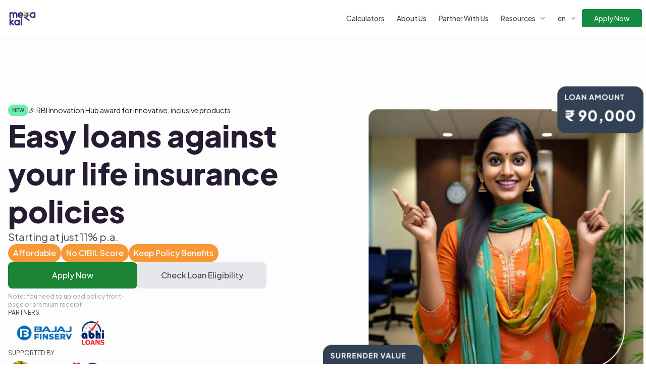

--- FILE ---
content_type: text/html; charset=utf-8
request_url: https://merakal.in/
body_size: 24576
content:
<!DOCTYPE html><html lang="en"><head><meta charSet="utf-8"/><meta name="viewport" content="width=device-width, initial-scale=1.0"/><title>Mera Kal | Trusted secured loans platform for middle India | Policy Loans Near Me</title><meta name="description" content="Mera Kal facilitates hassle free loan against life insurance policy | Flexible Repayment Option | Fast Approval | No Credit Score Required | No Hidden Charges | Apply Now"/><meta name="keywords" content="Personal Finance, Surrender Value, Policy Loan, No Credit Score"/><meta property="og:type" content="website"/><meta property="og:url" content="https://merakal.in"/><meta property="og:title" content="Mera Kal | Trusted secured loans platform for middle India | Policy Loans Near Me"/><meta property="og:description" content="Mera Kal facilitates hassle free loan against life insurance policy | Flexible Repayment Option | Fast Approval | No Credit Score Required | No Hidden Charges | Apply Now"/><meta property="og:image" content="https://merakal.in/path-to-your-logo.png"/><meta property="twitter:card" content="summary_large_image"/><meta property="twitter:url" content="https://merakal.in"/><meta property="twitter:title" content="Mera Kal | Trusted secured loans platform for middle India | Policy Loans Near Me"/><meta property="twitter:description" content="Mera Kal facilitates hassle free loan against life insurance policy | Flexible Repayment Option | Fast Approval | No Credit Score Required | No Hidden Charges | Apply Now"/><link rel="canonical" href="https://merakal.in"/><script type="application/ld+json">[{"@context":"https://schema.org","@type":"Corporation","name":"Mera Kal","url":"https://merakal.in","logo":"https://res.cloudinary.com/dg7xd4w5k/image/upload/v1755491400/mera_kal_logo_ic2sjr.png","description":"Mera Kal facilitates hassle free loan against life insurance policy | Flexible Repayment Option | Fast Approval | No Credit Score Required | No Hidden Charges | Apply Now","sameAs":["https://www.youtube.com/@Mera_Kal","https://www.facebook.com/p/Mera-Kal-100088576855240/","https://www.instagram.com/merakal_in/","https://www.linkedin.com/company/mera-kal"],"contactPoint":[{"@type":"ContactPoint","telephone":"+919901672084","whatsappNumber":"+919876543210","email":"hello@merakal.in"}]},{"@context":"https://schema.org","@type":"Action","name":"Mera Kal","description":"Mera Kal facilitates hassle free loan against life insurance policy | Flexible Repayment Option | Fast Approval | No Credit Score Required | No Hidden Charges | Apply Now","potentialAction":"Secured credit and tailored financial products for middle India.","url":"https://merakal.in"},{"@context":"https://schema.org","@type":"ApplyAction","name":"Apply for a Loan against Life Insurance Policy with Mera Kal","agent":{"@type":"Corporation","name":"Mera Kal"},"target":{"@type":"EntryPoint","urlTemplate":"https://merakal.in/laip","actionPlatform":["http://schema.org/DesktopWebPlatform","http://schema.org/IOSPlatform","http://schema.org/AndroidPlatform"]}},{"@context":"https://schema.org","@type":"FAQPage","mainEntity":[{"@type":"Question","name":"What is a loan against a Life Insurance Policy?","acceptedAnswer":{"@type":"Answer","text":"This is a loan in which you use your life insurance policy as collateral. You pledge your policy to the lender for the term of the loan. The lender offers you a loan, up to the value locked in your policy, similar to a gold loan."}},{"@type":"Question","name":"Are all life insurance policies eligible?","acceptedAnswer":{"@type":"Answer","text":"Except Term policies, most life insurance policies are eligible. Please contact us to check eligibility."}},{"@type":"Question","name":"What is the interest rate on this loan?","acceptedAnswer":{"@type":"Answer","text":"The interest rate starts at 11% per annum. A loan against an Insurance Policy is a fully secured loan, so the risk for the lender is minimal, allowing them to charge lower interest rates."}},{"@type":"Question","name":"What is the loan amount that I can avail?","acceptedAnswer":{"@type":"Answer","text":"The minimum loan amount is ₹25,000 and maximum loan amount is ₹1 Crore. What you are eligible for will depend on your policy details."}},{"@type":"Question","name":"What is a surrender value? How can I check it for my policy?","acceptedAnswer":{"@type":"Answer","text":"Surrender value is the amount that the insurance company pays the policyholder if he/she decides to terminate the plan before maturity. To estimate your surrender value, please check our Surrender Value Calculator."}},{"@type":"Question","name":"Do I need to have a good credit score to avail this loan?","acceptedAnswer":{"@type":"Answer","text":"No, a credit score is not required. There is also no minimum salary requirement to avail this loan."}},{"@type":"Question","name":"What is the term of the loan?","acceptedAnswer":{"@type":"Answer","text":"The term of the loan or overdraft can vary from 12-36 months, depending on your needs and your policy eligibility."}},{"@type":"Question","name":"Can I get a credit line rather than a loan?","acceptedAnswer":{"@type":"Answer","text":"Yes! You can choose between a term loan and an overdraft product, once approved for credit against your insurance policy."}},{"@type":"Question","name":"How do I repay the loan taken against the insurance policy?","acceptedAnswer":{"@type":"Answer","text":"Term loan: You will repay the loan through Equated Monthly Instalments (EMIs). Overdraft: Based on your usage of the credit limit, you will make variable monthly payments."}},{"@type":"Question","name":"If I purchase insurance today, can I immediately take out a loan?","acceptedAnswer":{"@type":"Answer","text":"For most policies, the answer is No. The policy needs time to accumulate a surrender value, which could take a few months to a few years, depending on the policy. However, if it is a Single Premium policy, it could be eligible for a loan soon after purchasing the policy. Loan eligibility primarily depends on the surrender value your life insurance policy has accumulated. This value, which increases with the premiums you've paid and any bonuses your policy has earned, determines your loan eligibility. For more information, check out our Loan Eligibility Calculator."}},{"@type":"Question","name":"What happens if I cannot repay the loan by the end of the term?","acceptedAnswer":{"@type":"Answer","text":"If you fail to repay the loan, the lender to whom you have pledged the policy will recover the loan amount from your policy by surrendering the policy to your insurer. They will then close the loan and settle any remaining amount left after recovery back to you."}},{"@type":"Question","name":"I have a life insurance policy but it is not from LIC. Can I still avail a loan?","acceptedAnswer":{"@type":"Answer","text":"Yes, we are not just limited by policies from LIC. We will review policies from all insurers and get back to you. Contact us for more details."}},{"@type":"Question","name":"Are all insurance schemes eligible for loans?","acceptedAnswer":{"@type":"Answer","text":"Not all life insurance policies are eligible for loans. Policies that have a savings component, such as endowment, annuity, pension, and ULIPs, can qualify for loans. Policies like term, health, and accident insurance are not eligible for loans. For more information, check out our Loan Eligibility Calculator"}},{"@type":"Question","name":"What does pledging the policy or marking a lien on it mean?","acceptedAnswer":{"@type":"Answer","text":"Loans against life insurance policies require you to “pledge” the policy to the lender. This means the lender has the right to surrender your policy in case of default. Essentially, the pledge enables the lender to utilize your policy as collateral. Once the loan is repaid, the policy is reassigned back to you, allowing you to enjoy all of its benefits."}},{"@type":"Question","name":"Will I have to continue paying policy premiums during the loan tenure?","acceptedAnswer":{"@type":"Answer","text":"Yes, it is advisable to keep paying your premiums during the tenure of the loan to avoid penalties, charges and the risk of your policy lapsing resulting in you losing out on policy benefits."}},{"@type":"Question","name":"Who is eligible as an IFA?","acceptedAnswer":{"@type":"Answer","text":"Anyone who is offering investment advisory, mutual fund distribution, insurance sales or distributing other loans, credit cards and accounts could be a good fit. Not already an IFA? You can still partner with us. Contact us to know how."}},{"@type":"Question","name":"What is the commission structure for IFAs?","acceptedAnswer":{"@type":"Answer","text":"The commission paid to Independent Financial Advisors (IFAs) varies based on the amount disbursed. Currently, it is 0.5% of the loan amount disbursed. Please note that the commission structure may change over time. For example, if customers referred by you take loans of ₹ 10,00,000 against their policies this month, you will earn ₹ 5,000. If you facilitate loans worth ₹ 1 Crore, you will earn ₹ 50,000."}},{"@type":"Question","name":"If my customers purchase insurance today, can they immediately take out a loan?","acceptedAnswer":{"@type":"Answer","text":"For most policies, the answer is No. The policy needs time to accumulate a surrender value, which could take a few months to a few years, depending on the policy. However, if it is a Single Premium policy, it could be eligible for a loan soon after purchasing the policy. Loan eligibility primarily depends on the surrender value your life insurance policy has accumulated. This value, which increases with the premiums you've paid and any bonuses your policy has earned, determines your loan eligibility. For more information, check out our Loan Eligibility Calculator"}},{"@type":"Question","name":"Are all insurance schemes that customers hold eligible for loans?","acceptedAnswer":{"@type":"Answer","text":"Not all life insurance policies are eligible for loans. Policies that have a savings component, such as endowment, annuity, pension, and ULIPs, can qualify for loans. Policies like term, health, and accident insurance are not eligible for loans. For more information, check out our Loan Eligibility Calculator"}},{"@type":"Question","name":"What does pledging the policy or marking a lien on it mean?","acceptedAnswer":{"@type":"Answer","text":"Loans against life insurance policies require you to “pledge” the policy to the lender. This means the lender has the right to surrender your policy in case of default. Essentially, the pledge enables the lender to utilize your policy as collateral. Once the loan is repaid, the policy is reassigned back to you, allowing you to enjoy all of its benefits."}}]}]</script><link rel="stylesheet" href="/build/_assets/tailwind-5VOPOBNC.css"/><script async="" src="https://www.googletagmanager.com/gtag/js?id=G-1X312WHZNT"></script><script async="" id="gtag-init">
                window.dataLayer = window.dataLayer || [];
                function gtag(){dataLayer.push(arguments);}
                gtag('js', new Date());

                gtag('config', 'G-1X312WHZNT', {
                  page_path: window.location.pathname,
                });
              </script><script>
                !function(f,b,e,v,n,t,s)
                {if(f.fbq)return;n=f.fbq=function(){n.callMethod?
                n.callMethod.apply(n,arguments):n.queue.push(arguments)};
                if(!f._fbq)f._fbq=n;n.push=n;n.loaded=!0;n.version='2.0';
                n.queue=[];t=b.createElement(e);t.async=!0;
                t.src=v;s=b.getElementsByTagName(e)[0];
                s.parentNode.insertBefore(t,s)}(window, document,'script',
                'https://connect.facebook.net/en_US/fbevents.js');
                fbq('init', '2832102026958467');
                fbq('track', 'PageView');
              </script><script type="text/javascript">
                (function(c,l,a,r,i,t,y){
                    c[a]=c[a]||function(){(c[a].q=c[a].q||[]).push(arguments)};
                    t=l.createElement(r);t.async=1;t.src="https://www.clarity.ms/tag/"+i;
                    y=l.getElementsByTagName(r)[0];y.parentNode.insertBefore(t,y);
                })(window, document, "clarity", "script", "rrib6kgzvh");
              </script></head><body><div class="bg-mk-bg font-jakarta h-full"><nav id="navbar" class="sticky-nav bg-mk-bg w-full z-50 top-0 start-0 px-2 md:px-0"><div class="container w-full flex flex-wrap items-center justify-between mx-auto py-2"><a class="flex items-center space-x-3 rtl:space-x-reverse" href="/"><img src="https://res.cloudinary.com/dg7xd4w5k/image/upload/v1755491400/mera_kal_logo_ic2sjr.png" class="h-6 md:h-14 md:pl-4" alt="Mera Kal"/></a><div class="flex flex-row gap-4 items-center"><a href="/laip"><div class="text-green-50 bg-mk-green focus:ring-4 focus:outline-none focus:ring-mk-green font-medium hover:font-semibold rounded-lg text-xs px-6 font-jakarta py-2 text-center md:hidden block transition-transform hover:-translate-y-1 ease-in-out duration-200">Apply Now</div></a><button data-collapse-toggle="navbar-sticky" type="button" class="inline-flex items-center p-2 w-10 h-10 justify-center text-sm text-mk-blue rounded-lg md:hidden focus:outline-none focus:ring-0" aria-controls="navbar-sticky" aria-expanded="false"><span class="sr-only">Open main menu</span><svg xmlns="http://www.w3.org/2000/svg" width="1em" height="1em" fill="currentColor" viewBox="0 0 256 256" class="w-5 h-5 text-gray-600" aria-hidden="true"><path d="M224,128a8,8,0,0,1-8,8H40a8,8,0,0,1,0-16H216A8,8,0,0,1,224,128ZM40,72H216a8,8,0,0,0,0-16H40a8,8,0,0,0,0,16ZM216,184H40a8,8,0,0,0,0,16H216a8,8,0,0,0,0-16Z"></path></svg></button></div><div class="items-center justify-between w-full md:flex md:w-auto px-2 gap-8 hidden" id="navbar-sticky"><ul class="flex flex-col p-4 md:p-0 mt-4 font-medium border rounded-lg md:flex-row md:gap-4 md:mt-0 md:border-0"><li><a class="block py-2 px-3 text-sm text-color-secondary hover:text-color-primary rounded font-jakarta" aria-current="page" href="/calculators">Calculators</a></li><li><a class="block py-2 px-3 text-sm text-color-secondary hover:text-color-primary rounded font-jakarta" aria-current="page" href="/about-us">About Us</a></li><li><a class="block py-2 px-3 text-sm text-color-secondary hover:text-color-primary rounded font-jakarta" aria-current="page" href="/partner-with-us">Partner With Us</a></li><li class="relative"><button type="button" class="py-2 px-3 text-sm text-color-secondary hover:text-color-primary rounded font-jakarta inline-flex items-center gap-1" aria-current="page"><span>Resources</span><svg xmlns="http://www.w3.org/2000/svg" width="1em" height="1em" fill="currentColor" viewBox="0 0 256 256" class="w-3 h-3 ml-2"><path d="M213.66,101.66l-80,80a8,8,0,0,1-11.32,0l-80-80A8,8,0,0,1,53.66,90.34L128,164.69l74.34-74.35a8,8,0,0,1,11.32,11.32Z"></path></svg></button></li><li class="relative"><button type="button" class=" py-2 px-3 text-sm text-color-secondary hover:text-color-primary rounded font-jakarta flex items-center" aria-current="page">en<svg xmlns="http://www.w3.org/2000/svg" width="1em" height="1em" fill="currentColor" viewBox="0 0 256 256" class="w-3 h-3 ml-2"><path d="M213.66,101.66l-80,80a8,8,0,0,1-11.32,0l-80-80A8,8,0,0,1,53.66,90.34L128,164.69l74.34-74.35a8,8,0,0,1,11.32,11.32Z"></path></svg></button></li></ul><a href="/laip"><div class="text-sm text-green-50 bg-mk-green focus:ring-4 focus:outline-none focus:ring-mk-green font-medium hover:font-semibold rounded px-6 font-jakarta py-2 text-center hidden md:block transition-transform hover:-translate-y-1 ease-in-out duration-200">Apply Now</div></a></div></div></nav><div class="relative"><section class="container mx-auto px-2 md:px-0 py-8 md:pb-12 md:pt-24 z-10"><div class="flex flex-col md:flex-row md:items-center justify-between"><div class="md:w-1/2 flex-1 flex flex-col gap-6 md:ml-4"><div class="flex flex-row items-center gap-3"><p class="rounded-full px-2 py-1 bg-mk-green-accent text-color-secondary font-semibold text-center text-[10px]">NEW</p><p class="text-xs md:text-sm text-color-primary">🎉 RBI Innovation Hub award for innovative, inclusive products</p></div><div class="flex flex-col gap-6"><h1 class="text-color-primary text-wrap text-4xl md:text-6xl md:max-w-3xl leading-snug md:leading-tight font-extrabold">Easy loans against your life insurance policies</h1><h2 class="text-color-secondary font-jakarta text-lg md:text-xl">Starting at just 11% p.a.</h2><div class="flex flex-row flex-wrap text-white items-center gap-2 md:gap-6"><p class="bg-mk-orange px-2.5 py-1 md:py-1.5 rounded-full font-medium text-xs md:text-base">Affordable</p><p class="bg-mk-orange px-2.5 py-1 md:py-1.5 rounded-full font-medium text-xs md:text-base">No CIBIL Score</p><p class="bg-mk-orange px-2.5 py-1 md:py-1.5 rounded-full font-medium text-xs md:text-base">Keep Policy Benefits</p></div></div><div class="flex flex-col md:flex-row items-start gap-4 justify-start w-full"><div class="w-full md:w-64 space-y-2"><a class="w-full md:w-60 space-y-2 text-sm md:text-base" href="/laip"><div class="flex-grow w-full text-white bg-mk-green-button focus:ring-4 focus:outline-none focus:ring-mk-green font-medium hover:font-bold rounded-lg text-sm md:text-base px-6 font-jakarta py-3.5 text-center transition-transform hover:-translate-y-1 ease-in-out duration-200">Apply Now</div></a><p class="text-color-tertiary text-xs px-1 md:px-0">Note: You need to upload policy front-page or premium receipt</p></div><a class="w-full md:w-64 space-y-2" href="/calculators/policy-loan-eligibility-checker"><div class="flex-grow w-full text-color-secondary bg-gray-200 focus:ring-4 focus:outline-none focus:ring-gray-200 font-medium hover:font-bold rounded-lg px-6 text-sm md:text-base font-jakarta py-3.5 text-center transition-transform hover:-translate-y-1 ease-in-out duration-200">Check Loan Eligibility</div></a></div><div class="flex flex-col gap-2"><p class="text-color-secondary font-jakarta text-xs uppercase">Partners</p><div class="flex flex-row flex-wrap my-2 gap-12 justify-start items-center"><img class="object-cover h-8 md:h-12" src="https://res.cloudinary.com/dg7xd4w5k/image/upload/v1726201753/bajaj_finserv_bmxbul.png" alt="Bajaj Finserv Logo"/><img class="object-cover h-8 md:h-12" src="https://res.cloudinary.com/dg7xd4w5k/image/upload/v1726201752/abhiloans_h9sfqe.png" alt="main.hero.partners.abhi loans"/></div></div><div class="flex flex-col gap-2"><p class="text-color-secondary font-jakarta text-xs uppercase">Supported By</p><div class="flex flex-row flex-wrap my-2 gap-12 justify-start items-center"><img class="object-cover h-8 md:h-12" src="https://res.cloudinary.com/dg7xd4w5k/image/upload/v1744869598/gok_qtpct7.png" alt="main.hero.partners.governmentofkarnataka"/><img class="object-cover h-8 md:h-12" src="https://res.cloudinary.com/dg7xd4w5k/image/upload/v1726201753/iimavc_rfzhk7.png" alt="IIMA Ventures Logo"/><img class="object-cover h-8 md:h-12" src="https://res.cloudinary.com/dg7xd4w5k/image/upload/v1726201754/rbih_sva4xa.png" alt="RBI Innovation Hub Logo"/></div></div></div><div class="hidden md:w-1/2 md:flex flex-col items-center justify-center"><img srcSet="
                            https://res.cloudinary.com/dg7xd4w5k/image/upload/w_320/v1726201752/hero_image_shdfwt.png 320w,
                            https://res.cloudinary.com/dg7xd4w5k/image/upload/w_480/v1726201752/hero_image_shdfwt.png 480w,
                            https://res.cloudinary.com/dg7xd4w5k/image/upload/w_800/v1726201752/hero_image_shdfwt.png 800w,
                            https://res.cloudinary.com/dg7xd4w5k/image/upload/w_1200/v1726201752/hero_image_shdfwt.png 1200w
                        " sizes="(max-width: 320px) 280px,
                            (max-width: 480px) 440px,
                            (max-width: 800px) 760px,
                            1120px" src="https://res.cloudinary.com/dg7xd4w5k/image/upload/v1726201752/hero_image_shdfwt.png" class="object-cover" alt="Mera Kal"/></div></div></section><section class="py-24 bg-white" id="testimonials"><div class="container mx-auto px-4"><div class="mb-16"><h2 class="mb-2 md:mb-6 text-text-primary text-3xl md:text-4xl md:leading-snug font-bold text-center">What our customers have to say about us</h2></div><div class="flex overflow-x-auto gap-6 pb-12 snap-x snap-mandatory [&amp;::-webkit-scrollbar]:hidden" style="scrollbar-width:none;-ms-overflow-style:none"><div class="snap-start" style="opacity:0;transform:translateY(20px)"><div class="flex-none rounded-xl shadow-lg px-12 pt-6 pb-8 w-[calc(100vw-3rem)] md:w-[28rem] transition-all duration-300 bg-mk-blue text-white h-[24rem]" tabindex="0"><div class="flex flex-col h-full"><div><div class="mb-8"><svg width="32" height="24" viewBox="0 0 32 24" fill="none" xmlns="http://www.w3.org/2000/svg"><path d="M31.5 24H19.5L25.5 0H31.5V24ZM12 24H0L6 0H12V24Z" fill="currentColor" fill-opacity="0.2"></path></svg></div><div class="text-xl leading-relaxed space-y-4 line-clamp-5" style="opacity:1"><p>I am delighted to share my experience with Mera Kal, from whom I recently availed a loan for personal needs. I opted for this loan because it offered a unique benefit - it was free from inquiries that could impact my CIBIL score. I plan to take a home loan soon and I wanted to maintain a healthy credit score.</p><p>I chose Mera Kal because of LIC&#x27;s lengthy and cumbersome paperwork process. As a busy individual, I didn&#x27;t have the time or patience to deal with excessive documentation.</p><p>From day one to the final stages, Anwesha was amazing throughout the whole process. She helped me out from start to finish, and I really appreciate her support. The whole experience was actually really smooth and efficient.</p></div><button class="mt-4 text-white/80 hover:text-white text-sm font-medium transition-colors flex items-center gap-2">Read More<svg width="12" height="12" viewBox="0 0 12 12" fill="none" xmlns="http://www.w3.org/2000/svg"><path d="M2 4L6 8L10 4" stroke="currentColor" stroke-width="2" stroke-linecap="round" stroke-linejoin="round"></path></svg></button></div><div class="flex items-center gap-4 mt-8"><div class="w-12 h-12 rounded-full bg-white/10 flex items-center justify-center"><span class="text-lg">C</span></div><div><p class="font-medium">Chhavi</p></div></div></div></div></div><div class="snap-start" style="opacity:0;transform:translateY(20px)"><div class="flex-none rounded-xl shadow-lg px-12 pt-6 pb-8 w-[calc(100vw-3rem)] md:w-[28rem] transition-all duration-300 bg-mk-green text-white h-[24rem]" tabindex="0"><div class="flex flex-col h-full"><div><div class="mb-8"><svg width="32" height="24" viewBox="0 0 32 24" fill="none" xmlns="http://www.w3.org/2000/svg"><path d="M31.5 24H19.5L25.5 0H31.5V24ZM12 24H0L6 0H12V24Z" fill="currentColor" fill-opacity="0.2"></path></svg></div><div class="text-xl leading-relaxed space-y-4 line-clamp-5" style="opacity:1"><p>I was in need of funds for urgent repairs at home, and needed a fast process. LIC was not able to provide a loan on my ULIP policy, so I chose Mera Kal. It was a very good experience fast and smooth process thanks to Anwesha mam and Sahana Mam.</p><p>Mujhe ghar pe tatkaal marammat ke liye dhan ki aavashyakata thi, ek tez prakriya ke madhyam se. LIC mere ULIP policy par loan  pradaan karane mein saksham nahin tha, isalie mainne Mera Kal chuna. Yah ek bahut achchha anubhav tha, tez aur suchaaroo prakriya, Anvesha maim aur Sahaana maim ka dhanyavaad.</p></div><button class="mt-4 text-white/80 hover:text-white text-sm font-medium transition-colors flex items-center gap-2">Read More<svg width="12" height="12" viewBox="0 0 12 12" fill="none" xmlns="http://www.w3.org/2000/svg"><path d="M2 4L6 8L10 4" stroke="currentColor" stroke-width="2" stroke-linecap="round" stroke-linejoin="round"></path></svg></button></div><div class="flex items-center gap-4 mt-8"><div class="w-12 h-12 rounded-full bg-white/10 flex items-center justify-center"><span class="text-lg">D</span></div><div><p class="font-medium">Dhruv</p></div></div></div></div></div><div class="snap-start" style="opacity:0;transform:translateY(20px)"><div class="flex-none rounded-xl shadow-lg px-12 pt-6 pb-8 w-[calc(100vw-3rem)] md:w-[28rem] transition-all duration-300 bg-mk-blue text-white h-[24rem]" tabindex="0"><div class="flex flex-col h-full"><div><div class="mb-8"><svg width="32" height="24" viewBox="0 0 32 24" fill="none" xmlns="http://www.w3.org/2000/svg"><path d="M31.5 24H19.5L25.5 0H31.5V24ZM12 24H0L6 0H12V24Z" fill="currentColor" fill-opacity="0.2"></path></svg></div><div class="text-xl leading-relaxed space-y-4 line-clamp-5" style="opacity:1"><p>Piling up EMIs and sudden financial crunch due to medical expenses meant that we either liquidate our assets or take a loan. But liquidating the assets was taking long and it was at this point that I thought about surrendering my LIC policy.</p><p>However, as my latest survival benefit was yet to be disbursed, the system didn&#x27;t allow me to surrender it. I tried getting a loan from LIC, but my policy wasn&#x27;t eligible in their system. Only way was to look for third party loan providers who took LIC policies as collateral.</p><p>Upon searching, I came across Mera Kal and contacted them regarding my needs. They were quick to respond and also said the same regarding the latest survival benefit not being paid. They reassured me and told me to try surrendering the policy if the need was immediate and they would help me along the way.</p><p>Later, I got a receipt of the last survival benefit being pre-approved on 30th December, 2024, due to be paid on 28th March, 2025. I reached out again to the team and shared the news. They were happy to help and we got the policy assignment done with Odisha Gramya Bank, even though dealing with LIC officials was painful.</p><p>I wouldn&#x27;t have known what to do if not for the Mera Kal team and thanks to Anwesha for her immense help at every step. They were extremely helpful and caring towards my cause.</p></div><button class="mt-4 text-white/80 hover:text-white text-sm font-medium transition-colors flex items-center gap-2">Read More<svg width="12" height="12" viewBox="0 0 12 12" fill="none" xmlns="http://www.w3.org/2000/svg"><path d="M2 4L6 8L10 4" stroke="currentColor" stroke-width="2" stroke-linecap="round" stroke-linejoin="round"></path></svg></button></div><div class="flex items-center gap-4 mt-8"><div class="w-12 h-12 rounded-full bg-white/10 flex items-center justify-center"><span class="text-lg">A</span></div><div><p class="font-medium">Amayanshu</p></div></div></div></div></div></div><div class="flex justify-center gap-2 mt-8"><button class="w-2.5 h-2.5 rounded-full transition-all bg-gray-900 scale-100" aria-label="Go to testimonial 1"></button><button class="w-2.5 h-2.5 rounded-full transition-all bg-gray-300 scale-75 hover:scale-90" aria-label="Go to testimonial 2"></button><button class="w-2.5 h-2.5 rounded-full transition-all bg-gray-300 scale-75 hover:scale-90" aria-label="Go to testimonial 3"></button></div></div></section><section class="container mx-auto px-4 md:px-0 py-16 md:py-32 space-y-10 md:space-y-16"><div class="flex flex-col md:flex-row gap-12 md:gap-6 justify-between"><div class="w-full md:w-1/2 flex flex-col gap-6 items-start"><h5 class="text-mk-orange font-semibold text-sm tracking-wide uppercase px-4 py-2.5 rounded-full bg-orange-50">WHY LOAN AGAINST LIFE INSURANCE POLICY?</h5><h2 class="text-color-primary max-w-2xl text-3xl md:text-4xl md:leading-snug font-bold mb-6">Optimise your finances by taking a loan and preserve all your policy benefits!</h2><div class="flex flex-col gap-4"><div class="group flex items-center gap-4"><svg xmlns="http://www.w3.org/2000/svg" width="1em" height="1em" fill="currentColor" viewBox="0 0 256 256" class="h-6 w-6 text-mk-green group-hover:animate-spin"><path d="M225.86,102.82c-3.77-3.94-7.67-8-9.14-11.57-1.36-3.27-1.44-8.69-1.52-13.94-.15-9.76-.31-20.82-8-28.51s-18.75-7.85-28.51-8c-5.25-.08-10.67-.16-13.94-1.52-3.56-1.47-7.63-5.37-11.57-9.14C146.28,23.51,138.44,16,128,16s-18.27,7.51-25.18,14.14c-3.94,3.77-8,7.67-11.57,9.14C88,40.64,82.56,40.72,77.31,40.8c-9.76.15-20.82.31-28.51,8S41,67.55,40.8,77.31c-.08,5.25-.16,10.67-1.52,13.94-1.47,3.56-5.37,7.63-9.14,11.57C23.51,109.72,16,117.56,16,128s7.51,18.27,14.14,25.18c3.77,3.94,7.67,8,9.14,11.57,1.36,3.27,1.44,8.69,1.52,13.94.15,9.76.31,20.82,8,28.51s18.75,7.85,28.51,8c5.25.08,10.67.16,13.94,1.52,3.56,1.47,7.63,5.37,11.57,9.14C109.72,232.49,117.56,240,128,240s18.27-7.51,25.18-14.14c3.94-3.77,8-7.67,11.57-9.14,3.27-1.36,8.69-1.44,13.94-1.52,9.76-.15,20.82-.31,28.51-8s7.85-18.75,8-28.51c.08-5.25.16-10.67,1.52-13.94,1.47-3.56,5.37-7.63,9.14-11.57C232.49,146.28,240,138.44,240,128S232.49,109.73,225.86,102.82Zm-11.55,39.29c-4.79,5-9.75,10.17-12.38,16.52-2.52,6.1-2.63,13.07-2.73,19.82-.1,7-.21,14.33-3.32,17.43s-10.39,3.22-17.43,3.32c-6.75.1-13.72.21-19.82,2.73-6.35,2.63-11.52,7.59-16.52,12.38S132,224,128,224s-9.15-4.92-14.11-9.69-10.17-9.75-16.52-12.38c-6.1-2.52-13.07-2.63-19.82-2.73-7-.1-14.33-.21-17.43-3.32s-3.22-10.39-3.32-17.43c-.1-6.75-.21-13.72-2.73-19.82-2.63-6.35-7.59-11.52-12.38-16.52S32,132,32,128s4.92-9.15,9.69-14.11,9.75-10.17,12.38-16.52c2.52-6.1,2.63-13.07,2.73-19.82.1-7,.21-14.33,3.32-17.43S70.51,56.9,77.55,56.8c6.75-.1,13.72-.21,19.82-2.73,6.35-2.63,11.52-7.59,16.52-12.38S124,32,128,32s9.15,4.92,14.11,9.69,10.17,9.75,16.52,12.38c6.1,2.52,13.07,2.63,19.82,2.73,7,.1,14.33.21,17.43,3.32s3.22,10.39,3.32,17.43c.1,6.75.21,13.72,2.73,19.82,2.63,6.35,7.59,11.52,12.38,16.52S224,124,224,128,219.08,137.15,214.31,142.11ZM173.66,98.34a8,8,0,0,1,0,11.32l-56,56a8,8,0,0,1-11.32,0l-24-24a8,8,0,0,1,11.32-11.32L112,148.69l50.34-50.35A8,8,0,0,1,173.66,98.34Z"></path></svg><span class="text-color-secondary text-sm md:text-base">Get a loan up to 90% of your surrender value</span></div><div class="group flex items-center gap-4"><svg xmlns="http://www.w3.org/2000/svg" width="1em" height="1em" fill="currentColor" viewBox="0 0 256 256" class="h-6 w-6 text-mk-green group-hover:animate-spin"><path d="M225.86,102.82c-3.77-3.94-7.67-8-9.14-11.57-1.36-3.27-1.44-8.69-1.52-13.94-.15-9.76-.31-20.82-8-28.51s-18.75-7.85-28.51-8c-5.25-.08-10.67-.16-13.94-1.52-3.56-1.47-7.63-5.37-11.57-9.14C146.28,23.51,138.44,16,128,16s-18.27,7.51-25.18,14.14c-3.94,3.77-8,7.67-11.57,9.14C88,40.64,82.56,40.72,77.31,40.8c-9.76.15-20.82.31-28.51,8S41,67.55,40.8,77.31c-.08,5.25-.16,10.67-1.52,13.94-1.47,3.56-5.37,7.63-9.14,11.57C23.51,109.72,16,117.56,16,128s7.51,18.27,14.14,25.18c3.77,3.94,7.67,8,9.14,11.57,1.36,3.27,1.44,8.69,1.52,13.94.15,9.76.31,20.82,8,28.51s18.75,7.85,28.51,8c5.25.08,10.67.16,13.94,1.52,3.56,1.47,7.63,5.37,11.57,9.14C109.72,232.49,117.56,240,128,240s18.27-7.51,25.18-14.14c3.94-3.77,8-7.67,11.57-9.14,3.27-1.36,8.69-1.44,13.94-1.52,9.76-.15,20.82-.31,28.51-8s7.85-18.75,8-28.51c.08-5.25.16-10.67,1.52-13.94,1.47-3.56,5.37-7.63,9.14-11.57C232.49,146.28,240,138.44,240,128S232.49,109.73,225.86,102.82Zm-11.55,39.29c-4.79,5-9.75,10.17-12.38,16.52-2.52,6.1-2.63,13.07-2.73,19.82-.1,7-.21,14.33-3.32,17.43s-10.39,3.22-17.43,3.32c-6.75.1-13.72.21-19.82,2.73-6.35,2.63-11.52,7.59-16.52,12.38S132,224,128,224s-9.15-4.92-14.11-9.69-10.17-9.75-16.52-12.38c-6.1-2.52-13.07-2.63-19.82-2.73-7-.1-14.33-.21-17.43-3.32s-3.22-10.39-3.32-17.43c-.1-6.75-.21-13.72-2.73-19.82-2.63-6.35-7.59-11.52-12.38-16.52S32,132,32,128s4.92-9.15,9.69-14.11,9.75-10.17,12.38-16.52c2.52-6.1,2.63-13.07,2.73-19.82.1-7,.21-14.33,3.32-17.43S70.51,56.9,77.55,56.8c6.75-.1,13.72-.21,19.82-2.73,6.35-2.63,11.52-7.59,16.52-12.38S124,32,128,32s9.15,4.92,14.11,9.69,10.17,9.75,16.52,12.38c6.1,2.52,13.07,2.63,19.82,2.73,7,.1,14.33.21,17.43,3.32s3.22,10.39,3.32,17.43c.1,6.75.21,13.72,2.73,19.82,2.63,6.35,7.59,11.52,12.38,16.52S224,124,224,128,219.08,137.15,214.31,142.11ZM173.66,98.34a8,8,0,0,1,0,11.32l-56,56a8,8,0,0,1-11.32,0l-24-24a8,8,0,0,1,11.32-11.32L112,148.69l50.34-50.35A8,8,0,0,1,173.66,98.34Z"></path></svg><span class="text-color-secondary text-sm md:text-base">Build your credit score for future loan requirements</span></div><div class="group flex items-center gap-4"><svg xmlns="http://www.w3.org/2000/svg" width="1em" height="1em" fill="currentColor" viewBox="0 0 256 256" class="h-6 w-6 text-mk-green group-hover:animate-spin"><path d="M225.86,102.82c-3.77-3.94-7.67-8-9.14-11.57-1.36-3.27-1.44-8.69-1.52-13.94-.15-9.76-.31-20.82-8-28.51s-18.75-7.85-28.51-8c-5.25-.08-10.67-.16-13.94-1.52-3.56-1.47-7.63-5.37-11.57-9.14C146.28,23.51,138.44,16,128,16s-18.27,7.51-25.18,14.14c-3.94,3.77-8,7.67-11.57,9.14C88,40.64,82.56,40.72,77.31,40.8c-9.76.15-20.82.31-28.51,8S41,67.55,40.8,77.31c-.08,5.25-.16,10.67-1.52,13.94-1.47,3.56-5.37,7.63-9.14,11.57C23.51,109.72,16,117.56,16,128s7.51,18.27,14.14,25.18c3.77,3.94,7.67,8,9.14,11.57,1.36,3.27,1.44,8.69,1.52,13.94.15,9.76.31,20.82,8,28.51s18.75,7.85,28.51,8c5.25.08,10.67.16,13.94,1.52,3.56,1.47,7.63,5.37,11.57,9.14C109.72,232.49,117.56,240,128,240s18.27-7.51,25.18-14.14c3.94-3.77,8-7.67,11.57-9.14,3.27-1.36,8.69-1.44,13.94-1.52,9.76-.15,20.82-.31,28.51-8s7.85-18.75,8-28.51c.08-5.25.16-10.67,1.52-13.94,1.47-3.56,5.37-7.63,9.14-11.57C232.49,146.28,240,138.44,240,128S232.49,109.73,225.86,102.82Zm-11.55,39.29c-4.79,5-9.75,10.17-12.38,16.52-2.52,6.1-2.63,13.07-2.73,19.82-.1,7-.21,14.33-3.32,17.43s-10.39,3.22-17.43,3.32c-6.75.1-13.72.21-19.82,2.73-6.35,2.63-11.52,7.59-16.52,12.38S132,224,128,224s-9.15-4.92-14.11-9.69-10.17-9.75-16.52-12.38c-6.1-2.52-13.07-2.63-19.82-2.73-7-.1-14.33-.21-17.43-3.32s-3.22-10.39-3.32-17.43c-.1-6.75-.21-13.72-2.73-19.82-2.63-6.35-7.59-11.52-12.38-16.52S32,132,32,128s4.92-9.15,9.69-14.11,9.75-10.17,12.38-16.52c2.52-6.1,2.63-13.07,2.73-19.82.1-7,.21-14.33,3.32-17.43S70.51,56.9,77.55,56.8c6.75-.1,13.72-.21,19.82-2.73,6.35-2.63,11.52-7.59,16.52-12.38S124,32,128,32s9.15,4.92,14.11,9.69,10.17,9.75,16.52,12.38c6.1,2.52,13.07,2.63,19.82,2.73,7,.1,14.33.21,17.43,3.32s3.22,10.39,3.32,17.43c.1,6.75.21,13.72,2.73,19.82,2.63,6.35,7.59,11.52,12.38,16.52S224,124,224,128,219.08,137.15,214.31,142.11ZM173.66,98.34a8,8,0,0,1,0,11.32l-56,56a8,8,0,0,1-11.32,0l-24-24a8,8,0,0,1,11.32-11.32L112,148.69l50.34-50.35A8,8,0,0,1,173.66,98.34Z"></path></svg><span class="text-color-secondary text-sm md:text-base">Keep your life insurance coverage and grow policy value</span></div><div class="group flex items-center gap-4"><svg xmlns="http://www.w3.org/2000/svg" width="1em" height="1em" fill="currentColor" viewBox="0 0 256 256" class="h-6 w-6 text-mk-green group-hover:animate-spin"><path d="M225.86,102.82c-3.77-3.94-7.67-8-9.14-11.57-1.36-3.27-1.44-8.69-1.52-13.94-.15-9.76-.31-20.82-8-28.51s-18.75-7.85-28.51-8c-5.25-.08-10.67-.16-13.94-1.52-3.56-1.47-7.63-5.37-11.57-9.14C146.28,23.51,138.44,16,128,16s-18.27,7.51-25.18,14.14c-3.94,3.77-8,7.67-11.57,9.14C88,40.64,82.56,40.72,77.31,40.8c-9.76.15-20.82.31-28.51,8S41,67.55,40.8,77.31c-.08,5.25-.16,10.67-1.52,13.94-1.47,3.56-5.37,7.63-9.14,11.57C23.51,109.72,16,117.56,16,128s7.51,18.27,14.14,25.18c3.77,3.94,7.67,8,9.14,11.57,1.36,3.27,1.44,8.69,1.52,13.94.15,9.76.31,20.82,8,28.51s18.75,7.85,28.51,8c5.25.08,10.67.16,13.94,1.52,3.56,1.47,7.63,5.37,11.57,9.14C109.72,232.49,117.56,240,128,240s18.27-7.51,25.18-14.14c3.94-3.77,8-7.67,11.57-9.14,3.27-1.36,8.69-1.44,13.94-1.52,9.76-.15,20.82-.31,28.51-8s7.85-18.75,8-28.51c.08-5.25.16-10.67,1.52-13.94,1.47-3.56,5.37-7.63,9.14-11.57C232.49,146.28,240,138.44,240,128S232.49,109.73,225.86,102.82Zm-11.55,39.29c-4.79,5-9.75,10.17-12.38,16.52-2.52,6.1-2.63,13.07-2.73,19.82-.1,7-.21,14.33-3.32,17.43s-10.39,3.22-17.43,3.32c-6.75.1-13.72.21-19.82,2.73-6.35,2.63-11.52,7.59-16.52,12.38S132,224,128,224s-9.15-4.92-14.11-9.69-10.17-9.75-16.52-12.38c-6.1-2.52-13.07-2.63-19.82-2.73-7-.1-14.33-.21-17.43-3.32s-3.22-10.39-3.32-17.43c-.1-6.75-.21-13.72-2.73-19.82-2.63-6.35-7.59-11.52-12.38-16.52S32,132,32,128s4.92-9.15,9.69-14.11,9.75-10.17,12.38-16.52c2.52-6.1,2.63-13.07,2.73-19.82.1-7,.21-14.33,3.32-17.43S70.51,56.9,77.55,56.8c6.75-.1,13.72-.21,19.82-2.73,6.35-2.63,11.52-7.59,16.52-12.38S124,32,128,32s9.15,4.92,14.11,9.69,10.17,9.75,16.52,12.38c6.1,2.52,13.07,2.63,19.82,2.73,7,.1,14.33.21,17.43,3.32s3.22,10.39,3.32,17.43c.1,6.75.21,13.72,2.73,19.82,2.63,6.35,7.59,11.52,12.38,16.52S224,124,224,128,219.08,137.15,214.31,142.11ZM173.66,98.34a8,8,0,0,1,0,11.32l-56,56a8,8,0,0,1-11.32,0l-24-24a8,8,0,0,1,11.32-11.32L112,148.69l50.34-50.35A8,8,0,0,1,173.66,98.34Z"></path></svg><span class="text-color-secondary text-sm md:text-base">Enjoy the full savings value on policy maturity</span></div></div></div><div class="w-full md:w-1/2 flex flex-col gap-6 items-start md:items-center md:justify-center"><img srcSet="
                            https://res.cloudinary.com/dg7xd4w5k/image/upload/w_320/v1726201754/surrender_graph_l9pdjy.png 320w,
                            https://res.cloudinary.com/dg7xd4w5k/image/upload/w_480/v1726201754/surrender_graph_l9pdjy.png 480w,
                            https://res.cloudinary.com/dg7xd4w5k/image/upload/w_800/v1726201754/surrender_graph_l9pdjy.png 800w,
                            https://res.cloudinary.com/dg7xd4w5k/image/upload/w_1200/v1726201754/surrender_graph_l9pdjy.png 1200w
                        " sizes="(max-width: 320px) 280px,
                        (max-width: 480px) 440px,
                        (max-width: 800px) 760px,
                        1120px" src="https://res.cloudinary.com/dg7xd4w5k/image/upload/v1726201754/surrender_graph_l9pdjy.png" alt="surrender graph" class="h-auto max-h-96"/><h4 class="order-first md:order-last text-center italic font-newsreader text-2xl md:text-3xl text-mk-orange">50% of policyholders lose their policy benefits and savings owing to surrender or lapse</h4></div></div></section><section class="container mx-auto px-2 flex flex-col gap-2 md:px-0 py-16 md:py-32"><div class="w-full flex flex-col gap-6 items-center justify-center"><h5 class="text-mk-orange font-semibold text-sm tracking-wide uppercase px-4 py-2.5 rounded-full bg-orange-50">Policy loan is a better option</h5><h2 class="text-color-primary max-w-2xl text-3xl md:text-4xl md:leading-snug text-center mb-6 font-bold">Simple, affordable, and builds your credit profile!</h2></div><div class="flex flex-col md:flex-row gap-6 justify-between"><div class="w-full order-last md:order-first md:w-1/2 flex flex-col items-center justify-center gap-8 py-2"><div class="relative"><div class="max-w-md rounded-lg overflow-hidden hover:shadow-solid border border-gray-600 transition duration-300 hover:-translate-y-1 relative hover:shadow-mk-orange border-mk-orange"><div class="px-6 py-4 flex items-start"><div class="flex flex-col items-start gap-3"><div class="text-color-secondary font-medium hover:font-semibold text-xl">Simple Documentation</div><p class="text-color-secondary text-sm md:text-base">We just need your ID, policy document and bank details. No guarantors or income proof 🙂</p></div></div></div></div><div class="relative"><div class="max-w-md rounded-lg overflow-hidden hover:shadow-solid border border-gray-600 transition duration-300 hover:-translate-y-1 relative hover:shadow-mk-orange border-mk-orange"><div class="px-6 py-4 flex items-start"><div class="flex flex-col items-start gap-3"><div class="text-color-secondary font-medium hover:font-semibold text-xl">Affordable Interest Rates</div><p class="text-color-secondary text-sm md:text-base">Interest rates start at 11% per annum, unlocking low cost cash!</p></div></div></div></div><div class="relative"><div class="max-w-md rounded-lg overflow-hidden hover:shadow-solid border border-gray-600 transition duration-300 hover:-translate-y-1 relative hover:shadow-mk-orange border-mk-orange"><div class="px-6 py-4 flex items-start"><div class="flex flex-col items-start gap-3"><div class="text-color-secondary font-medium hover:font-semibold text-xl">Credit Builder</div><p class="text-color-secondary text-sm md:text-base">No CIBIL score required! This loan can help you improve your score</p></div></div></div></div></div><div class="w-full md:w-1/2 flex flex-col gap-2 items-start py-2"><div class="order-first md:order-last flex flex-col items-center justify-center p-2"><img srcSet="
                                    https://res.cloudinary.com/dg7xd4w5k/image/upload/w_320/v1726201752/mera_kal_use_cases_x3elc1.jpg 320w,
                                    https://res.cloudinary.com/dg7xd4w5k/image/upload/w_480/v1726201752/mera_kal_use_cases_x3elc1.jpg 480w,
                                    https://res.cloudinary.com/dg7xd4w5k/image/upload/w_800/v1726201752/mera_kal_use_cases_x3elc1.jpg 800w,
                                    https://res.cloudinary.com/dg7xd4w5k/image/upload/w_1200/v1726201752/mera_kal_use_cases_x3elc1.jpg 1200w
                                " sizes="(max-width: 320px) 280px,
                                (max-width: 480px) 440px,
                                (max-width: 800px) 760px,
                                1120px" src="https://res.cloudinary.com/dg7xd4w5k/image/upload/v1726201752/mera_kal_use_cases_x3elc1.jpg" class="object-cover" alt="Mera Kal Benefits"/></div></div></div></section><section class="flex flex-col gap-8 py-16 md:py-32 items-center justify-center bg-mk-bg px-4"><div class="md:w-1/2 flex flex-col gap-6 items-center py-2"><h4 class="text-mk-orange font-semibold text-sm tracking-wide uppercase px-4 py-2.5 rounded-full bg-orange-50">loans against insurance on mera kal is easy</h4><h2 class="text-color-primary max-w-2xl text-3xl md:text-4xl md:leading-snug text-center mb-6 font-bold">Policy loan in 5 easy steps</h2></div><div class="flex flex-col items-center justify-center md:w-1/2 gap-8 py-2"><div class="order-first md:order-last flex flex-col items-center justify-center p-2"><img srcSet="
                                    https://res.cloudinary.com/dg7xd4w5k/image/upload/w_320/v1726201754/mera_kal_steps_sdace3.jpg 320w,
                                    https://res.cloudinary.com/dg7xd4w5k/image/upload/w_480/v1726201754/mera_kal_steps_sdace3.jpg 480w,
                                    https://res.cloudinary.com/dg7xd4w5k/image/upload/w_800/v1726201754/mera_kal_steps_sdace3.jpg 800w,
                                    https://res.cloudinary.com/dg7xd4w5k/image/upload/w_1200/v1726201754/mera_kal_steps_sdace3.jpg 1200w
                                " sizes="(max-width: 320px) 280px,
                                (max-width: 480px) 440px,
                                (max-width: 800px) 760px,
                                1120px" src="https://res.cloudinary.com/dg7xd4w5k/image/upload/v1726201754/mera_kal_steps_sdace3.jpg" class="object-cover" alt="Mera Kal Benefits"/></div></div></section><section class="flex flex-col gap-8 py-16 md:py-32 items-center justify-center bg-mk-bg px-4"><div class="flex flex-col gap-6 items-center"><h5 class="text-mk-orange font-semibold text-sm tracking-wide uppercase px-4 py-2.5 rounded-full bg-orange-50">safe and secure</h5><h2 class="mb-2 md:mb-6 text-text-primary text-3xl md:text-4xl md:leading-snug font-bold max-w-md text-center"><span class="text-mk-orange text-center">100%</span> <!-- -->safe and regulated</h2><div class="justify-around items-center flex flex-col md:flex-row gap-8 md:gap-16 shadow-md px-2 md:p-4 bg-white rounded-lg"><img src="https://res.cloudinary.com/dg7xd4w5k/image/upload/v1726201754/rbi_logo_vg4e8c.png" alt="RBI logo" class="h-20"/><div class="flex-1 flex flex-row flex-nowrap items-center justify-start gap-4"><svg xmlns="http://www.w3.org/2000/svg" width="1em" height="1em" fill="currentColor" viewBox="0 0 256 256" class="h-16 w-16 md:w-14 md:h-14 text-mk-green"><path d="M208,40H48A16,16,0,0,0,32,56v56c0,52.72,25.52,84.67,46.93,102.19,23.06,18.86,46,25.26,47,25.53a8,8,0,0,0,4.2,0c1-.27,23.91-6.67,47-25.53C198.48,196.67,224,164.72,224,112V56A16,16,0,0,0,208,40Zm0,72c0,37.07-13.66,67.16-40.6,89.42A129.3,129.3,0,0,1,128,223.62a128.25,128.25,0,0,1-38.92-21.81C61.82,179.51,48,149.3,48,112l0-56,160,0ZM82.34,141.66a8,8,0,0,1,11.32-11.32L112,148.69l50.34-50.35a8,8,0,0,1,11.32,11.32l-56,56a8,8,0,0,1-11.32,0Z"></path></svg><h4 class="text-color-primary text-sm md:text-base max-w-lg leading-relaxed">Our lending partners are Reserve Bank Of India (RBI) regulated NBFCs and banks. You are in safe hands.</h4></div></div></div></section><section class="container mx-auto px-4 py-16 md:py-16 flex flex-col gap-6 sm:flex-row justify-between"><div class="flex flex-col gap-6 items-center md:items-start sm:w-1/2"><h5 class="text-mk-orange font-semibold text-sm tracking-wide uppercase px-4 py-2.5 rounded-full bg-orange-50">calculators</h5><div class="flex flex-col gap-6"><h2 class="text-color-primary max-w-xl text-3xl md:text-4xl md:leading-tight font-bold"><span>25,000+</span> <!-- -->customers have estimated surrender value, loan eligibility</h2><p class="text-color-secondary text-sm md:text-base">Enter some basic policy details and receive an estimate of surrender value and loan eligibility immediately</p></div></div><div class="sm:w-1/2 flex flex-col items-center justify-center gap-6 py-4"><a class="text-white md:w-[240px] w-full bg-mk-orange focus:ring-4 focus:outline-none focus:ring-mk-orange font-medium rounded-lg text-sm px-8 font-jakarta py-3.5 text-center transition-transform hover:-translate-y-1 ease-in-out duration-200" href="/calculators/surrender-value">Estimate Surrender Value</a><a class="text-white bg-mk-blue md:w-[240px] w-full focus:ring-4 focus:outline-none focus:ring-mk-blue font-medium rounded-lg text-sm px-8 font-jakarta py-3.5 text-center transition-transform hover:-translate-y-1 ease-in-out duration-200" href="/calculators/loan-eligibility">Check Loan Eligibility</a></div></section><section id="sahisecuredloan" class="flex flex-col py-16 md:pt-24 items-center justify-center bg-mk-bg px-4"><h5 class="text-mk-orange font-semibold text-sm tracking-wide uppercase px-4 py-2.5 rounded-full bg-orange-50">Low Interest Loan</h5><iframe src="/resources/sahi-secured-low-interest-loan" class="w-full h-[800px] sm:h-[800px] md:h-[640px] rounded border-0 bg-white" allowfullscreen="" title="Sahi Secured Low Interest Loan"></iframe></section><div class="container mx-auto px-2 py-16"><section class="flex flex-col items-center justify-center gap-8"><div class="flex flex-col md:items-center md:justify-center gap-4"><h4 class="text-mk-orange font-semibold text-sm tracking-wide uppercase px-4 py-2.5 rounded-full bg-orange-50 w-36 md:w-auto text-center">More Details</h4><h2 class="text-color-primary text-3xl md:text-4xl md:max-w-2xl leading-snug mb-6 font-bold">Frequently Asked Questions</h2></div><div class="max-w-2xl flex flex-col gap-6 justify-center items-center"><div class="w-full flex flex-col gap-6 sm:gap-10 mx-auto"><div class="py-2.5 px-2"><button class="w-full flex flex-row justify-between items-center cursor-pointer"><h2 class="text-sm md:text-base font-semibold text-left max-w-lg">What is a loan against a life insurance policy?</h2><span class="text-xl md:text-2xl font-bold"><svg xmlns="http://www.w3.org/2000/svg" width="16" height="16" fill="currentColor" viewBox="0 0 256 256" class="text-gray-700"><path d="M224,128a8,8,0,0,1-8,8H136v80a8,8,0,0,1-16,0V136H40a8,8,0,0,1,0-16h80V40a8,8,0,0,1,16,0v80h80A8,8,0,0,1,224,128Z"></path></svg></span></button><div class="overflow-hidden transition-all duration-300 max-h-0"><article class="prose prose-slate"><div class="mt-2 text-sm text-gray-600 p-1">A loan against a life insurance policy allows policyholders to borrow funds by using the cash value or surrender value of their life insurance policy as collateral. It provides access to funds without surrendering the policy, enabling continued coverage while utilizing its accumulated value.​</div></article></div></div><div class="py-2.5 px-2"><button class="w-full flex flex-row justify-between items-center cursor-pointer"><h2 class="text-sm md:text-base font-semibold text-left max-w-lg">Can I take a loan against an insurance plan?</h2><span class="text-xl md:text-2xl font-bold"><svg xmlns="http://www.w3.org/2000/svg" width="16" height="16" fill="currentColor" viewBox="0 0 256 256" class="text-gray-700"><path d="M224,128a8,8,0,0,1-8,8H136v80a8,8,0,0,1-16,0V136H40a8,8,0,0,1,0-16h80V40a8,8,0,0,1,16,0v80h80A8,8,0,0,1,224,128Z"></path></svg></span></button><div class="overflow-hidden transition-all duration-300 max-h-0"><article class="prose prose-slate"><div class="mt-2 text-sm text-gray-600 p-1">Yes, if your plan has accrued a surrender value or fund value in the case of ULIPs.</div></article></div></div><div class="py-2.5 px-2"><button class="w-full flex flex-row justify-between items-center cursor-pointer"><h2 class="text-sm md:text-base font-semibold text-left max-w-lg">How can I check the surrender value of my policy?</h2><span class="text-xl md:text-2xl font-bold"><svg xmlns="http://www.w3.org/2000/svg" width="16" height="16" fill="currentColor" viewBox="0 0 256 256" class="text-gray-700"><path d="M224,128a8,8,0,0,1-8,8H136v80a8,8,0,0,1-16,0V136H40a8,8,0,0,1,0-16h80V40a8,8,0,0,1,16,0v80h80A8,8,0,0,1,224,128Z"></path></svg></span></button><div class="overflow-hidden transition-all duration-300 max-h-0"><article class="prose prose-slate"><div class="mt-2 text-sm text-gray-600 p-1">You can determine your policy's surrender value by contacting your insurer, Mera Kal or by accessing an estimate via the Mera Kal Surrender Value Calculator.</div></article></div></div><div class="py-2.5 px-2"><button class="w-full flex flex-row justify-between items-center cursor-pointer"><h2 class="text-sm md:text-base font-semibold text-left max-w-lg">Are all types of life insurance policies eligible for loans?</h2><span class="text-xl md:text-2xl font-bold"><svg xmlns="http://www.w3.org/2000/svg" width="16" height="16" fill="currentColor" viewBox="0 0 256 256" class="text-gray-700"><path d="M224,128a8,8,0,0,1-8,8H136v80a8,8,0,0,1-16,0V136H40a8,8,0,0,1,0-16h80V40a8,8,0,0,1,16,0v80h80A8,8,0,0,1,224,128Z"></path></svg></span></button><div class="overflow-hidden transition-all duration-300 max-h-0"><article class="prose prose-slate"><div class="mt-2 text-sm text-gray-600 p-1"><p>Not all life insurance policies qualify for loans. Policies with a savings or investment component, such as endowment policies, whole life policies, guaranteed income, money-back and Unit Linked Insurance Plans (ULIPs), typically accumulate a cash value and are eligible.</p><p>Term insurance policies, accident and health plans that lack a cash value component, are ineligible.</p>​</div></article></div></div><div class="py-2.5 px-2"><button class="w-full flex flex-row justify-between items-center cursor-pointer"><h2 class="text-sm md:text-base font-semibold text-left max-w-lg">Will I get the full amount I paid in premiums as a loan?</h2><span class="text-xl md:text-2xl font-bold"><svg xmlns="http://www.w3.org/2000/svg" width="16" height="16" fill="currentColor" viewBox="0 0 256 256" class="text-gray-700"><path d="M224,128a8,8,0,0,1-8,8H136v80a8,8,0,0,1-16,0V136H40a8,8,0,0,1,0-16h80V40a8,8,0,0,1,16,0v80h80A8,8,0,0,1,224,128Z"></path></svg></span></button><div class="overflow-hidden transition-all duration-300 max-h-0"><article class="prose prose-slate"><div class="mt-2 text-sm text-gray-600 p-1">No. You’ll only get a percentage of the policy’s surrender value, which is usually less than the total premiums paid to date.</div></article></div></div></div><a class="text-mk-blue text-sm cursor-pointer px-4 py-1.5 hover:bg-gray-100 rounded" href="/faq">See more FAQs</a></div></section></div></div><footer class="bg-indigo-900 py-8 md:py-12 w-full"><div class="container mx-auto p-4 py-6"><div class="flex flex-col md:flex-row justify-between gap-8"><div><h2 class="mb-6 text-sm font-semibold text-gray-50 uppercase">Resources</h2><ul class="text-white text-sm flex flex-col items-start gap-4"><li><a class="hover:underline" href="/blog">Blog</a></li><li><a class="hover:underline" href="/faq">FAQs</a></li><li><a class="hover:underline" href="/calculators/surrender-value">Surrender Value Calculator</a></li><li><a class="hover:underline" href="/calculators/loan-eligibility">Life Insurance Policy Loan Eligibility</a></li></ul></div><div><h2 class="mb-6 text-sm font-semibold text-gray-50 uppercase">Tools</h2><ul class="text-white text-sm flex flex-col items-start gap-4"><li><a class="hover:underline" href="/calculators/surrender-value?provider=lic">LIC<!-- --> Surrender Value Calculator</a></li><li><a class="hover:underline" href="/calculators/surrender-value?provider=sbi_life">SBI LIFE<!-- --> Surrender Value Calculator</a></li></ul></div><div><h2 class="mb-6 text-sm font-semibold text-gray-50 uppercase">Policy Loan</h2><ul class="text-white text-sm flex flex-col items-start gap-4"><li><a class="hover:underline" href="/life-insurance/lic">LIC Policy Loan</a></li><li><a class="hover:underline" href="/life-insurance/sbi-life-insurance">SBI Life Policy Loan</a></li><li><a class="hover:underline" href="/life-insurance/hdfc-life-insurance">HDFC Life Policy Loan</a></li><li><a class="hover:underline" href="/life-insurance/icici-prudential-life-insurance">ICICI Prudential Policy Loan</a></li><li><a class="hover:underline" href="/life-insurance/bajaj-allianz-life-insurance">Bajaj Allianz Policy Loan</a></li><li><a class="hover:underline" href="/life-insurance/axis-max-life-insurance">Axis Max Life Policy Loan</a></li><li><a class="hover:underline" href="/life-insurance/tata-aia-life-insurance">Tata AIA Policy Loan</a></li><li><a class="hover:underline" href="/life-insurance/pnb-metlife-insurance">PNB MetLife Policy Loan</a></li><li><a class="hover:underline" href="/life-insurance/aditya-birla-sunlife-insurance">Aditya Birla Sun Life Policy Loan</a></li><li><a class="hover:underline" href="/life-insurance/canara-hsbc-life-insurance">Canara HSBC Policy Loan</a></li><li><a class="hover:underline" href="/life-insurance/indiafirst-life-insurance">IndiaFirst Life Policy Loan</a></li><li><a class="hover:underline" href="/life-insurance/kotak-life-insurance">Kotak Life Policy Loan</a></li><li><a class="hover:underline" href="/life-insurance/reliance-nippon-life-insurance">Reliance Nippon Life Policy Loan</a></li><li><a class="hover:underline" href="/life-insurance/edelwiess-life-insurance">Edelweiss Life Policy Loan</a></li><li><a class="hover:underline" href="/life-insurance/aviva-life-insurance">Aviva Life Policy Loan</a></li></ul></div><div><h2 class="mb-6 text-sm font-semibold  text-gray-50 uppercase">Company</h2><ul class="text-white text-sm flex flex-col items-start gap-4"><li><a class="hover:underline " href="/about-us">About Us</a></li><li><a class="hover:underline" href="/contact">Contact Us</a></li></ul></div><div><h2 class="mb-6 text-sm font-semibold  text-gray-50 uppercase">Legal</h2><ul class="text-white text-sm flex flex-col items-start gap-4"><li><a class="hover:underline" href="/privacy-policy">Privacy Policy</a></li><li><a class="hover:underline" href="/terms-and-conditions">Terms &amp; Conditions</a></li><li><a class="hover:underline" href="/grievance-redressal-mechanism">Grievance Redressal Mechanism</a></li></ul></div><div><h2 class="mb-6 text-sm font-semibold  text-gray-50 uppercase">Financing Partners</h2><ul class="text-white text-sm flex flex-col items-start gap-4"><li><a rel="noreferrer" class="hover:underline" href="https://abhiloans.com" target="_blank">Abhiloans</a></li></ul></div></div><div class="sm:flex sm:items-end sm:justify-between mt-8"><div class="text-sm text-white flex flex-col items-stawhite "><div class="mb-4"><a class="flex items-center space-x-3 rtl:space-x-reverse" href="/"><img src="https://res.cloudinary.com/dg7xd4w5k/image/upload/v1755491400/mera_kal_logo_ic2sjr.png" class="h-12 w-12 rounded-sm" alt="Mera Kal"/></a></div><p class="text-xs">©2022 Copyrights. <!-- -->DN Cube Technology Solutions Private Limited<!-- -->, CIN:<span class="text-gray-100"> <!-- -->U74999KA2022PTC162702</span></p></div><div class="flex mt-4 sm:justify-center sm:mt-0"><a rel="noreferrer" class="text-gray-50 hover:text-white" href="https://www.facebook.com/profile.php?id=100088576855240" target="_blank"><svg xmlns="http://www.w3.org/2000/svg" width="1em" height="1em" fill="currentColor" viewBox="0 0 256 256" class="h-5 w-5"><path d="M128,24A104,104,0,1,0,232,128,104.11,104.11,0,0,0,128,24Zm8,191.63V152h24a8,8,0,0,0,0-16H136V112a16,16,0,0,1,16-16h16a8,8,0,0,0,0-16H152a32,32,0,0,0-32,32v24H96a8,8,0,0,0,0,16h24v63.63a88,88,0,1,1,16,0Z"></path></svg><span class="sr-only">Facebook page</span></a><a rel="noreferrer" class="text-gray-50 hover:text-white ms-5" href="https://www.linkedin.com/company/mera-kal/" target="_blank"><svg xmlns="http://www.w3.org/2000/svg" width="1em" height="1em" fill="currentColor" viewBox="0 0 256 256" class="h-5 w-5"><path d="M216,24H40A16,16,0,0,0,24,40V216a16,16,0,0,0,16,16H216a16,16,0,0,0,16-16V40A16,16,0,0,0,216,24Zm0,192H40V40H216V216ZM96,112v64a8,8,0,0,1-16,0V112a8,8,0,0,1,16,0Zm88,28v36a8,8,0,0,1-16,0V140a20,20,0,0,0-40,0v36a8,8,0,0,1-16,0V112a8,8,0,0,1,15.79-1.78A36,36,0,0,1,184,140ZM100,84A12,12,0,1,1,88,72,12,12,0,0,1,100,84Z"></path></svg><span class="sr-only">LinkedIn</span></a><a rel="noreferrer" class="text-gray-50 hover:text-white ms-5" href="https://instagram.com/merakal_in"><svg xmlns="http://www.w3.org/2000/svg" width="1em" height="1em" fill="currentColor" viewBox="0 0 256 256" class="h-5 w-5"><path d="M128,80a48,48,0,1,0,48,48A48.05,48.05,0,0,0,128,80Zm0,80a32,32,0,1,1,32-32A32,32,0,0,1,128,160ZM176,24H80A56.06,56.06,0,0,0,24,80v96a56.06,56.06,0,0,0,56,56h96a56.06,56.06,0,0,0,56-56V80A56.06,56.06,0,0,0,176,24Zm40,152a40,40,0,0,1-40,40H80a40,40,0,0,1-40-40V80A40,40,0,0,1,80,40h96a40,40,0,0,1,40,40ZM192,76a12,12,0,1,1-12-12A12,12,0,0,1,192,76Z"></path></svg><span class="sr-only">Instagram</span></a><a rel="noreferrer" class="text-gray-50 hover:text-white ms-5" href="https://sharechat.com/profile/merakalofficial"><div class="h-5 w-5"><svg xmlns="http://www.w3.org/2000/svg" viewBox="0 0 375.16 375.16" id="sharechat" class="h-full w-full"><g><g><path fill="#494949" d="M 375.23,187.61 C 375.23,135.16 299.43,48.44 234.92,14.38 217.79,5.36 201.5,0 187.61,0 170.83,0 150.46,7.76 129.52,20.45 109.07,32.78 88,49.85 69,68.88 49.76,88.13 32.55,109.42 20.14,130.08 7.73,150.74 0,170.9 0,187.54 c 0,66.35 121.27,187.62 187.61,187.62 16.78,0 37,-7.76 58,-20.38 20.44,-12.34 41.6,-29.47 60.7,-48.51 19.1,-19.04 36.38,-40.47 48.72,-61 12.51,-20.85 20.2,-41.02 20.2,-57.66 z"></path><path fill="#40c9ff" d="M 249.16,126.06 A 706.84,706.84 0 0 0 187.82,68.6 C 169.82,53.8 151.3,40.54 132.76,30.04 113.51,41.67 93.63,57.74 75.65,75.72 l 111.89,111.89 z"></path><path fill="#9661ba" d="M 232.24,24.25 C 216.1,15.72 200.73,10.72 187.61,10.72 c -15.86,0 -35,7.33 -54.78,19.32 18.54,10.43 37.09,23.76 55.07,38.56 z"></path><path fill="#ffa233" d="M 245.92,245.92 187.61,187.61 75.72,75.72 C 57.53,93.84 41.32,114 29.61,133.47 67.05,198.19 138.26,263 188.11,303.73 Z"></path><path fill="#ff5a7e" d="m 242.25,345.26 c -4.51,-3.17 -25.94,-18.54 -54.14,-41.6 C 138.26,263 67.05,198.19 29.61,133.47 17.91,153 10.72,172 10.72,187.61 c 0,62.54 114.36,176.9 176.89,176.9 15.8,0 34.9,-7.33 54.64,-19.25 z"></path><path fill="#ffd91d" d="M 364.51,187.61 C 364.51,138.19 293.02,56.4 232.24,24.25 L 187.9,68.6 a 707.26,707.26 0 0 1 61.26,57.46 l -61.55,61.55 58.31,58.31 -57.81,57.81 c 28.27,23.06 49.63,38.36 54.14,41.6 19.32,-11.63 39.2,-27.78 57.25,-45.76 18.05,-17.98 34.27,-38.14 46,-57.6 11.82,-19.67 19.01,-38.63 19.01,-54.36 z"></path></g></g></svg></div><span class="sr-only">Sharechat</span></a></div></div></div></footer></div><script>((STORAGE_KEY, restoreKey) => {
    if (!window.history.state || !window.history.state.key) {
      let key = Math.random().toString(32).slice(2);
      window.history.replaceState({
        key
      }, "");
    }
    try {
      let positions = JSON.parse(sessionStorage.getItem(STORAGE_KEY) || "{}");
      let storedY = positions[restoreKey || window.history.state.key];
      if (typeof storedY === "number") {
        window.scrollTo(0, storedY);
      }
    } catch (error) {
      console.error(error);
      sessionStorage.removeItem(STORAGE_KEY);
    }
  })("positions", null)</script><link rel="modulepreload" href="/build/manifest-3F987436.js"/><link rel="modulepreload" href="/build/entry.client-IFXE3IIJ.js"/><link rel="modulepreload" href="/build/_shared/chunk-ZUPNL4UT.js"/><link rel="modulepreload" href="/build/_shared/chunk-KAWQ3XR3.js"/><link rel="modulepreload" href="/build/_shared/chunk-2VP5RYJK.js"/><link rel="modulepreload" href="/build/_shared/chunk-IQ72CMBC.js"/><link rel="modulepreload" href="/build/_shared/chunk-DSTQBYIP.js"/><link rel="modulepreload" href="/build/_shared/chunk-2TWE7TSA.js"/><link rel="modulepreload" href="/build/_shared/chunk-4AO2C47N.js"/><link rel="modulepreload" href="/build/_shared/chunk-6EOWRYR3.js"/><link rel="modulepreload" href="/build/root-4MLKKZPX.js"/><link rel="modulepreload" href="/build/_shared/chunk-UA7VWQ3W.js"/><link rel="modulepreload" href="/build/_shared/chunk-EYW37DJW.js"/><link rel="modulepreload" href="/build/_shared/chunk-5RSL2FRZ.js"/><link rel="modulepreload" href="/build/_shared/chunk-XC4EQWLG.js"/><link rel="modulepreload" href="/build/routes/_website+/_layout-BO7AD3CJ.js"/><link rel="modulepreload" href="/build/_shared/chunk-WAFN6PWM.js"/><link rel="modulepreload" href="/build/_shared/chunk-TYIPQSTZ.js"/><link rel="modulepreload" href="/build/_shared/chunk-OMWGQWYP.js"/><link rel="modulepreload" href="/build/_shared/chunk-NDPVLWEG.js"/><link rel="modulepreload" href="/build/_shared/chunk-AEO7QAF5.js"/><link rel="modulepreload" href="/build/_shared/chunk-6JT5QZFI.js"/><link rel="modulepreload" href="/build/_shared/chunk-2YSISEVB.js"/><link rel="modulepreload" href="/build/_shared/chunk-FHR4OFB3.js"/><link rel="modulepreload" href="/build/_shared/chunk-ATUBPFZ4.js"/><link rel="modulepreload" href="/build/_shared/chunk-N2EGUKL4.js"/><link rel="modulepreload" href="/build/routes/_website+/index-4WDUZJQM.js"/><script>window.__remixContext = {"url":"/","state":{"loaderData":{"root":{"locale":"en","gaTrackingId":"G-1X312WHZNT","env":"production","honeypot":{"nameFieldName":"name__confirm","validFromFieldName":null,"encryptedValidFrom":"U2FsdGVkX1+3j+1P8u0QJadYL2k3UiwHWLFmNFFY6g4="}},"routes/_website+/index":{"customerCount":25000},"routes/_website+/_layout":null},"actionData":null,"errors":null},"future":{"v3_fetcherPersist":false,"v3_relativeSplatPath":false,"v3_throwAbortReason":false}};</script><script type="module" async="">import "/build/manifest-3F987436.js";
import * as route0 from "/build/root-4MLKKZPX.js";
import * as route1 from "/build/routes/_website+/_layout-BO7AD3CJ.js";
import * as route2 from "/build/routes/_website+/index-4WDUZJQM.js";
window.__remixRouteModules = {"root":route0,"routes/_website+/_layout":route1,"routes/_website+/index":route2};

import("/build/entry.client-IFXE3IIJ.js");</script></body></html>

--- FILE ---
content_type: text/html; charset=utf-8
request_url: https://merakal.in/resources/sahi-secured-low-interest-loan
body_size: 9635
content:
<!DOCTYPE html><html lang="en"><head><meta charSet="utf-8"/><meta name="viewport" content="width=device-width, initial-scale=1.0"/><title>Sahi Secured Low Interest Loan Finder | Mera Kal</title><meta property="og:title" content="Sahi Secured Low Interest Loan Finder | Mera Kal"/><meta name="description" content="Learn about the best secured loan that suits your needs"/><link rel="canonical" href="https://merakal.in/apps/sahi-secured-low-interest-loan"/><script type="application/ld+json">[{"@context":"https://schema.org","@type":"FinancialService","name":"Mera Kal","url":"https://merakal.in","logo":"https://res.cloudinary.com/dg7xd4w5k/image/upload/v1755491400/mera_kal_logo_ic2sjr.png","description":"Mera Kal facilitates hassle free loan against life insurance policy | Flexible Repayment Option | Fast Approval | No Credit Score Required | No Hidden Charges | Apply Now"},{"@context":"https://schema.org","@type":"SurrenderValueCalculator","name":"Mera Kal","url":"https://merakal.in/apps/sahi-secured-low-interest-loan","logo":"https://res.cloudinary.com/dg7xd4w5k/image/upload/v1755491400/mera_kal_logo_ic2sjr.png","description":"Learn about the best secured loan that suits your needs"}]</script><link rel="stylesheet" href="/build/_assets/tailwind-5VOPOBNC.css"/><script async="" src="https://www.googletagmanager.com/gtag/js?id=G-1X312WHZNT"></script><script async="" id="gtag-init">
                window.dataLayer = window.dataLayer || [];
                function gtag(){dataLayer.push(arguments);}
                gtag('js', new Date());

                gtag('config', 'G-1X312WHZNT', {
                  page_path: window.location.pathname,
                });
              </script><script>
                !function(f,b,e,v,n,t,s)
                {if(f.fbq)return;n=f.fbq=function(){n.callMethod?
                n.callMethod.apply(n,arguments):n.queue.push(arguments)};
                if(!f._fbq)f._fbq=n;n.push=n;n.loaded=!0;n.version='2.0';
                n.queue=[];t=b.createElement(e);t.async=!0;
                t.src=v;s=b.getElementsByTagName(e)[0];
                s.parentNode.insertBefore(t,s)}(window, document,'script',
                'https://connect.facebook.net/en_US/fbevents.js');
                fbq('init', '2832102026958467');
                fbq('track', 'PageView');
              </script><script type="text/javascript">
                (function(c,l,a,r,i,t,y){
                    c[a]=c[a]||function(){(c[a].q=c[a].q||[]).push(arguments)};
                    t=l.createElement(r);t.async=1;t.src="https://www.clarity.ms/tag/"+i;
                    y=l.getElementsByTagName(r)[0];y.parentNode.insertBefore(t,y);
                })(window, document, "clarity", "script", "rrib6kgzvh");
              </script></head><body><nav id="navbar" class="sticky-nav bg-mk-bg w-full z-50 top-0 start-0 px-2 md:px-0"><div class="container w-full flex flex-wrap items-center justify-between mx-auto py-2"><a class="flex items-center space-x-3 rtl:space-x-reverse" href="/"><img src="https://res.cloudinary.com/dg7xd4w5k/image/upload/v1755491400/mera_kal_logo_ic2sjr.png" class="h-6 md:h-14 md:pl-4" alt="Mera Kal"/></a><div class="flex flex-row gap-4 items-center"><a href="/laip"><div class="text-green-50 bg-mk-green focus:ring-4 focus:outline-none focus:ring-mk-green font-medium hover:font-semibold rounded-lg text-xs px-6 font-jakarta py-2 text-center md:hidden block transition-transform hover:-translate-y-1 ease-in-out duration-200">Apply Now</div></a><button data-collapse-toggle="navbar-sticky" type="button" class="inline-flex items-center p-2 w-10 h-10 justify-center text-sm text-mk-blue rounded-lg md:hidden focus:outline-none focus:ring-0" aria-controls="navbar-sticky" aria-expanded="false"><span class="sr-only">Open main menu</span><svg xmlns="http://www.w3.org/2000/svg" width="1em" height="1em" fill="currentColor" viewBox="0 0 256 256" class="w-5 h-5 text-gray-600" aria-hidden="true"><path d="M224,128a8,8,0,0,1-8,8H40a8,8,0,0,1,0-16H216A8,8,0,0,1,224,128ZM40,72H216a8,8,0,0,0,0-16H40a8,8,0,0,0,0,16ZM216,184H40a8,8,0,0,0,0,16H216a8,8,0,0,0,0-16Z"></path></svg></button></div><div class="items-center justify-between w-full md:flex md:w-auto px-2 gap-8 hidden" id="navbar-sticky"><ul class="flex flex-col p-4 md:p-0 mt-4 font-medium border rounded-lg md:flex-row md:gap-4 md:mt-0 md:border-0"><li><a class="block py-2 px-3 text-sm text-color-secondary hover:text-color-primary rounded font-jakarta" aria-current="page" href="/calculators">Calculators</a></li><li><a class="block py-2 px-3 text-sm text-color-secondary hover:text-color-primary rounded font-jakarta" aria-current="page" href="/about-us">About Us</a></li><li><a class="block py-2 px-3 text-sm text-color-secondary hover:text-color-primary rounded font-jakarta" aria-current="page" href="/partner-with-us">Partner With Us</a></li><li class="relative"><button type="button" class="py-2 px-3 text-sm text-color-secondary hover:text-color-primary rounded font-jakarta inline-flex items-center gap-1" aria-current="page"><span>Resources</span><svg xmlns="http://www.w3.org/2000/svg" width="1em" height="1em" fill="currentColor" viewBox="0 0 256 256" class="w-3 h-3 ml-2"><path d="M213.66,101.66l-80,80a8,8,0,0,1-11.32,0l-80-80A8,8,0,0,1,53.66,90.34L128,164.69l74.34-74.35a8,8,0,0,1,11.32,11.32Z"></path></svg></button></li><li class="relative"><button type="button" class=" py-2 px-3 text-sm text-color-secondary hover:text-color-primary rounded font-jakarta flex items-center" aria-current="page">en<svg xmlns="http://www.w3.org/2000/svg" width="1em" height="1em" fill="currentColor" viewBox="0 0 256 256" class="w-3 h-3 ml-2"><path d="M213.66,101.66l-80,80a8,8,0,0,1-11.32,0l-80-80A8,8,0,0,1,53.66,90.34L128,164.69l74.34-74.35a8,8,0,0,1,11.32,11.32Z"></path></svg></button></li></ul><a href="/laip"><div class="text-sm text-green-50 bg-mk-green focus:ring-4 focus:outline-none focus:ring-mk-green font-medium hover:font-semibold rounded px-6 font-jakarta py-2 text-center hidden md:block transition-transform hover:-translate-y-1 ease-in-out duration-200">Apply Now</div></a></div></div></nav><main class="min-h-screen bg-mk-bg p-4 md:px-8 pt-16 md:pb-8"><div class="max-w-4xl mx-auto space-y-2 md:space-y-6"><header class="text-center md:mb-8 space-y-2"><h1 class="text-3xl md:text-4xl font-bold text-gray-900 mb-2">Sahi Secured Loan</h1><p class="text-gray-600">Sahi Faisla - Find the best secured loan for you!</p></header><div class="space-y-8"><div class="relative w-full overflow-hidden rounded-full h-2"><div class="h-full w-full flex-1 bg-green-600 transition-all duration-200" style="transform:translateX(-100%)" role="progressbar" aria-valuenow="0" aria-valuemin="0" aria-valuemax="100"></div></div><div style="opacity:0;transform:translateY(20px)"><div class="rounded-lg border text-card-foreground shadow-sm bg-white/80 backdrop-blur"><div class="flex flex-col space-y-1.5 p-6"><div class="flex items-center justify-between"><div class="flex-1 space-y-2 mb-4"><h3 class="text-xl md:text-2xl font-semibold tracking-tight text-gray-800 leading-8">What&#x27;s your top priority when looking for a loan?</h3><p class="text-sm text-gray-600">Choose the option that best matches your needs</p></div></div></div><div class="p-6 pt-0"><div class="grid gap-4 md:grid-cols-3"><button class="p-6 rounded-lg bg-white shadow-sm hover:shadow-md transition-all border border-gray-100 flex flex-col gap-3" tabindex="0"><div class="w-full inline-flex items-center gap-2"><svg xmlns="http://www.w3.org/2000/svg" width="1em" height="1em" fill="currentColor" viewBox="0 0 256 256" class="w-4 h-4 sm:w-6 sm:h-6 text-mk-orange"><path d="M128,40a96,96,0,1,0,96,96A96.11,96.11,0,0,0,128,40Zm0,176a80,80,0,1,1,80-80A80.09,80.09,0,0,1,128,216ZM173.66,90.34a8,8,0,0,1,0,11.32l-40,40a8,8,0,0,1-11.32-11.32l40-40A8,8,0,0,1,173.66,90.34ZM96,16a8,8,0,0,1,8-8h48a8,8,0,0,1,0,16H104A8,8,0,0,1,96,16Z"></path></svg><h3 class="font-semibold">Disbursement Time</h3></div><p class="text-sm text-gray-600 text-left">I need the money as soon as possible</p></button><button class="p-6 rounded-lg bg-white shadow-sm hover:shadow-md transition-all border border-gray-100 flex flex-col gap-3" tabindex="0"><div class="w-full inline-flex items-center gap-2"><svg xmlns="http://www.w3.org/2000/svg" width="1em" height="1em" fill="currentColor" viewBox="0 0 256 256" class="w-4 h-4 sm:w-6 sm:h-6 text-mk-orange"><path d="M240,56v64a8,8,0,0,1-16,0V75.31l-82.34,82.35a8,8,0,0,1-11.32,0L96,123.31,29.66,189.66a8,8,0,0,1-11.32-11.32l72-72a8,8,0,0,1,11.32,0L136,140.69,212.69,64H168a8,8,0,0,1,0-16h64A8,8,0,0,1,240,56Z"></path></svg><h3 class="font-semibold">Loan Value</h3></div><p class="text-sm text-gray-600 text-left">I want to get the highest possible loan amount</p></button><button class="p-6 rounded-lg bg-white shadow-sm hover:shadow-md transition-all border border-gray-100 flex flex-col gap-3" tabindex="0"><div class="w-full inline-flex items-center gap-2"><svg xmlns="http://www.w3.org/2000/svg" width="1em" height="1em" fill="currentColor" viewBox="0 0 256 256" class="w-4 h-4 sm:w-6 sm:h-6 text-mk-orange"><path d="M205.66,61.64l-144,144a8,8,0,0,1-11.32-11.32l144-144a8,8,0,0,1,11.32,11.31ZM50.54,101.44a36,36,0,0,1,50.92-50.91h0a36,36,0,0,1-50.92,50.91ZM56,76A20,20,0,1,0,90.14,61.84h0A20,20,0,0,0,56,76ZM216,180a36,36,0,1,1-10.54-25.46h0A35.76,35.76,0,0,1,216,180Zm-16,0a20,20,0,1,0-5.86,14.14A19.87,19.87,0,0,0,200,180Z"></path></svg><h3 class="font-semibold">Interest Rate</h3></div><p class="text-sm text-gray-600 text-left">I want to minimize my interest payments</p></button></div></div></div></div></div></div><div class="max-w-4xl mx-auto mt-24"><div class="flex flex-col gap-4 px-4 text-color-secondary"><div class="flex flex-col gap-2"><h2 class="text-base font-bold mb-1">How to use our Sahi Secured Loan Finder?</h2><p class="whitespace-pre-line text-sm pl-2">Our Sahi Secured Loan Finder helps you discover the most suitable secured loan option based on your specific needs and preferences.</p><ol class="list-decimal list-inside text-sm pl-4 space-y-2"><li>Select your primary requirement - Quick disbursement, Maximum value, or Lowest interest rates</li><li>Answer follow-up questions about your preferences and available collateral</li><li>Review personalized loan recommendations with detailed features and considerations</li><li>Compare different options to make an informed decision</li></ol></div><div><h2 class="text-base font-bold mb-1">Types of Secured Loans Available</h2><p class="whitespace-pre-line text-sm pl-2 mb-2">Secured loans are credit facilities where you pledge an asset as collateral. Common types include:</p><ul class="list-disc list-inside text-sm pl-4 space-y-2"><li><span class="font-semibold">Gold Loans</span> - Quick processing with up to 70% of gold value</li><li><span class="font-semibold">Property Loans</span> - Higher loan amounts with longer tenure</li><li><span class="font-semibold">Insurance Policy</span> Loans - Up to 90% of surrender value</li><li><span class="font-semibold">Mutual Fund Loans</span> - Same-day processing available</li><li><span class="font-semibold">Government Scheme Loans</span> - EPF, PPF with minimal interest rates</li></ul></div><div class="flex flex-col gap-2"><h2 class="text-base font-bold mb-1">Benefits of Secured Loans</h2><ul class="list-disc list-inside text-sm pl-4 space-y-2"><li><span class="font-semibold">Interest Rates:</span> Lower than unsecured loans (8-18% vs 12-36%)</li><li><span class="font-semibold">Loan Amount:</span> Higher loan values based on collateral worth</li><li><span class="font-semibold">Processing Time:</span> Fast approval for certain collateral types</li><li><span class="font-semibold">Credit Score:</span> Less emphasis on credit history</li></ul></div><div class="flex flex-col gap-2"><h2 class="text-base font-bold mb-1">Key Factors to Consider</h2><ul class="list-disc list-inside text-sm pl-4 space-y-2"><li><span class="font-semibold">Loan to Value Ratio (LTV):</span> The percentage of asset value you can borrow varies by collateral type (25-90%)</li><li><span class="font-semibold">Processing Time:</span> Ranges from same-day to several weeks depending on the loan type</li><li><span class="font-semibold">Documentation:</span> Required paperwork varies based on collateral and loan amount</li><li><span class="font-semibold">Interest Calculation:</span> Understanding fixed vs reducing balance methods</li><li><span class="font-semibold">Repayment Terms:</span> Flexibility in tenure and repayment structure</li></ul></div><div class="flex flex-col gap-2"><h2 class="text-base font-bold mb-1">Making the Right Choice</h2><p class="text-sm mb-2 pl-2">The best secured loan option depends on multiple factors:</p><ul class="list-disc list-inside text-sm pl-4 space-y-2"><li>Urgency of funds needed</li><li>Value of collateral available</li><li>Preferred interest rates</li><li>Repayment capacity</li><li>Processing time requirements</li></ul><p class="text-sm mt-4 pl-2">Use our Loan Finder to match these preferences with available options and make an informed decision.</p></div></div></div></main><footer class="bg-indigo-900 py-8 md:py-12 w-full"><div class="container mx-auto p-4 py-6"><div class="flex flex-col md:flex-row justify-between gap-8"><div><h2 class="mb-6 text-sm font-semibold text-gray-50 uppercase">Resources</h2><ul class="text-white text-sm flex flex-col items-start gap-4"><li><a class="hover:underline" href="/blog">Blog</a></li><li><a class="hover:underline" href="/faq">FAQs</a></li><li><a class="hover:underline" href="/calculators/surrender-value">Surrender Value Calculator</a></li><li><a class="hover:underline" href="/calculators/loan-eligibility">Life Insurance Policy Loan Eligibility</a></li></ul></div><div><h2 class="mb-6 text-sm font-semibold text-gray-50 uppercase">Tools</h2><ul class="text-white text-sm flex flex-col items-start gap-4"><li><a class="hover:underline" href="/calculators/surrender-value?provider=lic">LIC<!-- --> Surrender Value Calculator</a></li><li><a class="hover:underline" href="/calculators/surrender-value?provider=sbi_life">SBI LIFE<!-- --> Surrender Value Calculator</a></li></ul></div><div><h2 class="mb-6 text-sm font-semibold text-gray-50 uppercase">Policy Loan</h2><ul class="text-white text-sm flex flex-col items-start gap-4"><li><a class="hover:underline" href="/life-insurance/lic">LIC Policy Loan</a></li><li><a class="hover:underline" href="/life-insurance/sbi-life-insurance">SBI Life Policy Loan</a></li><li><a class="hover:underline" href="/life-insurance/hdfc-life-insurance">HDFC Life Policy Loan</a></li><li><a class="hover:underline" href="/life-insurance/icici-prudential-life-insurance">ICICI Prudential Policy Loan</a></li><li><a class="hover:underline" href="/life-insurance/bajaj-allianz-life-insurance">Bajaj Allianz Policy Loan</a></li><li><a class="hover:underline" href="/life-insurance/axis-max-life-insurance">Axis Max Life Policy Loan</a></li><li><a class="hover:underline" href="/life-insurance/tata-aia-life-insurance">Tata AIA Policy Loan</a></li><li><a class="hover:underline" href="/life-insurance/pnb-metlife-insurance">PNB MetLife Policy Loan</a></li><li><a class="hover:underline" href="/life-insurance/aditya-birla-sunlife-insurance">Aditya Birla Sun Life Policy Loan</a></li><li><a class="hover:underline" href="/life-insurance/canara-hsbc-life-insurance">Canara HSBC Policy Loan</a></li><li><a class="hover:underline" href="/life-insurance/indiafirst-life-insurance">IndiaFirst Life Policy Loan</a></li><li><a class="hover:underline" href="/life-insurance/kotak-life-insurance">Kotak Life Policy Loan</a></li><li><a class="hover:underline" href="/life-insurance/reliance-nippon-life-insurance">Reliance Nippon Life Policy Loan</a></li><li><a class="hover:underline" href="/life-insurance/edelwiess-life-insurance">Edelweiss Life Policy Loan</a></li><li><a class="hover:underline" href="/life-insurance/aviva-life-insurance">Aviva Life Policy Loan</a></li></ul></div><div><h2 class="mb-6 text-sm font-semibold  text-gray-50 uppercase">Company</h2><ul class="text-white text-sm flex flex-col items-start gap-4"><li><a class="hover:underline " href="/about-us">About Us</a></li><li><a class="hover:underline" href="/contact">Contact Us</a></li></ul></div><div><h2 class="mb-6 text-sm font-semibold  text-gray-50 uppercase">Legal</h2><ul class="text-white text-sm flex flex-col items-start gap-4"><li><a class="hover:underline" href="/privacy-policy">Privacy Policy</a></li><li><a class="hover:underline" href="/terms-and-conditions">Terms &amp; Conditions</a></li><li><a class="hover:underline" href="/grievance-redressal-mechanism">Grievance Redressal Mechanism</a></li></ul></div><div><h2 class="mb-6 text-sm font-semibold  text-gray-50 uppercase">Financing Partners</h2><ul class="text-white text-sm flex flex-col items-start gap-4"><li><a rel="noreferrer" class="hover:underline" href="https://abhiloans.com" target="_blank">Abhiloans</a></li></ul></div></div><div class="sm:flex sm:items-end sm:justify-between mt-8"><div class="text-sm text-white flex flex-col items-stawhite "><div class="mb-4"><a class="flex items-center space-x-3 rtl:space-x-reverse" href="/resources/sahi-secured-low-interest-loan"><img src="https://res.cloudinary.com/dg7xd4w5k/image/upload/v1755491400/mera_kal_logo_ic2sjr.png" class="h-12 w-12 rounded-sm" alt="Mera Kal"/></a></div><p class="text-xs">©2022 Copyrights. <!-- -->DN Cube Technology Solutions Private Limited<!-- -->, CIN:<span class="text-gray-100"> <!-- -->U74999KA2022PTC162702</span></p></div><div class="flex mt-4 sm:justify-center sm:mt-0"><a rel="noreferrer" class="text-gray-50 hover:text-white" href="https://www.facebook.com/profile.php?id=100088576855240" target="_blank"><svg xmlns="http://www.w3.org/2000/svg" width="1em" height="1em" fill="currentColor" viewBox="0 0 256 256" class="h-5 w-5"><path d="M128,24A104,104,0,1,0,232,128,104.11,104.11,0,0,0,128,24Zm8,191.63V152h24a8,8,0,0,0,0-16H136V112a16,16,0,0,1,16-16h16a8,8,0,0,0,0-16H152a32,32,0,0,0-32,32v24H96a8,8,0,0,0,0,16h24v63.63a88,88,0,1,1,16,0Z"></path></svg><span class="sr-only">Facebook page</span></a><a rel="noreferrer" class="text-gray-50 hover:text-white ms-5" href="https://www.linkedin.com/company/mera-kal/" target="_blank"><svg xmlns="http://www.w3.org/2000/svg" width="1em" height="1em" fill="currentColor" viewBox="0 0 256 256" class="h-5 w-5"><path d="M216,24H40A16,16,0,0,0,24,40V216a16,16,0,0,0,16,16H216a16,16,0,0,0,16-16V40A16,16,0,0,0,216,24Zm0,192H40V40H216V216ZM96,112v64a8,8,0,0,1-16,0V112a8,8,0,0,1,16,0Zm88,28v36a8,8,0,0,1-16,0V140a20,20,0,0,0-40,0v36a8,8,0,0,1-16,0V112a8,8,0,0,1,15.79-1.78A36,36,0,0,1,184,140ZM100,84A12,12,0,1,1,88,72,12,12,0,0,1,100,84Z"></path></svg><span class="sr-only">LinkedIn</span></a><a rel="noreferrer" class="text-gray-50 hover:text-white ms-5" href="https://instagram.com/merakal_in"><svg xmlns="http://www.w3.org/2000/svg" width="1em" height="1em" fill="currentColor" viewBox="0 0 256 256" class="h-5 w-5"><path d="M128,80a48,48,0,1,0,48,48A48.05,48.05,0,0,0,128,80Zm0,80a32,32,0,1,1,32-32A32,32,0,0,1,128,160ZM176,24H80A56.06,56.06,0,0,0,24,80v96a56.06,56.06,0,0,0,56,56h96a56.06,56.06,0,0,0,56-56V80A56.06,56.06,0,0,0,176,24Zm40,152a40,40,0,0,1-40,40H80a40,40,0,0,1-40-40V80A40,40,0,0,1,80,40h96a40,40,0,0,1,40,40ZM192,76a12,12,0,1,1-12-12A12,12,0,0,1,192,76Z"></path></svg><span class="sr-only">Instagram</span></a><a rel="noreferrer" class="text-gray-50 hover:text-white ms-5" href="https://sharechat.com/profile/merakalofficial"><div class="h-5 w-5"><svg xmlns="http://www.w3.org/2000/svg" viewBox="0 0 375.16 375.16" id="sharechat" class="h-full w-full"><g><g><path fill="#494949" d="M 375.23,187.61 C 375.23,135.16 299.43,48.44 234.92,14.38 217.79,5.36 201.5,0 187.61,0 170.83,0 150.46,7.76 129.52,20.45 109.07,32.78 88,49.85 69,68.88 49.76,88.13 32.55,109.42 20.14,130.08 7.73,150.74 0,170.9 0,187.54 c 0,66.35 121.27,187.62 187.61,187.62 16.78,0 37,-7.76 58,-20.38 20.44,-12.34 41.6,-29.47 60.7,-48.51 19.1,-19.04 36.38,-40.47 48.72,-61 12.51,-20.85 20.2,-41.02 20.2,-57.66 z"></path><path fill="#40c9ff" d="M 249.16,126.06 A 706.84,706.84 0 0 0 187.82,68.6 C 169.82,53.8 151.3,40.54 132.76,30.04 113.51,41.67 93.63,57.74 75.65,75.72 l 111.89,111.89 z"></path><path fill="#9661ba" d="M 232.24,24.25 C 216.1,15.72 200.73,10.72 187.61,10.72 c -15.86,0 -35,7.33 -54.78,19.32 18.54,10.43 37.09,23.76 55.07,38.56 z"></path><path fill="#ffa233" d="M 245.92,245.92 187.61,187.61 75.72,75.72 C 57.53,93.84 41.32,114 29.61,133.47 67.05,198.19 138.26,263 188.11,303.73 Z"></path><path fill="#ff5a7e" d="m 242.25,345.26 c -4.51,-3.17 -25.94,-18.54 -54.14,-41.6 C 138.26,263 67.05,198.19 29.61,133.47 17.91,153 10.72,172 10.72,187.61 c 0,62.54 114.36,176.9 176.89,176.9 15.8,0 34.9,-7.33 54.64,-19.25 z"></path><path fill="#ffd91d" d="M 364.51,187.61 C 364.51,138.19 293.02,56.4 232.24,24.25 L 187.9,68.6 a 707.26,707.26 0 0 1 61.26,57.46 l -61.55,61.55 58.31,58.31 -57.81,57.81 c 28.27,23.06 49.63,38.36 54.14,41.6 19.32,-11.63 39.2,-27.78 57.25,-45.76 18.05,-17.98 34.27,-38.14 46,-57.6 11.82,-19.67 19.01,-38.63 19.01,-54.36 z"></path></g></g></svg></div><span class="sr-only">Sharechat</span></a></div></div></div></footer><script>((STORAGE_KEY, restoreKey) => {
    if (!window.history.state || !window.history.state.key) {
      let key = Math.random().toString(32).slice(2);
      window.history.replaceState({
        key
      }, "");
    }
    try {
      let positions = JSON.parse(sessionStorage.getItem(STORAGE_KEY) || "{}");
      let storedY = positions[restoreKey || window.history.state.key];
      if (typeof storedY === "number") {
        window.scrollTo(0, storedY);
      }
    } catch (error) {
      console.error(error);
      sessionStorage.removeItem(STORAGE_KEY);
    }
  })("positions", null)</script><link rel="modulepreload" href="/build/manifest-3F987436.js"/><link rel="modulepreload" href="/build/entry.client-IFXE3IIJ.js"/><link rel="modulepreload" href="/build/_shared/chunk-ZUPNL4UT.js"/><link rel="modulepreload" href="/build/_shared/chunk-KAWQ3XR3.js"/><link rel="modulepreload" href="/build/_shared/chunk-2VP5RYJK.js"/><link rel="modulepreload" href="/build/_shared/chunk-IQ72CMBC.js"/><link rel="modulepreload" href="/build/_shared/chunk-DSTQBYIP.js"/><link rel="modulepreload" href="/build/_shared/chunk-2TWE7TSA.js"/><link rel="modulepreload" href="/build/_shared/chunk-4AO2C47N.js"/><link rel="modulepreload" href="/build/_shared/chunk-6EOWRYR3.js"/><link rel="modulepreload" href="/build/root-4MLKKZPX.js"/><link rel="modulepreload" href="/build/_shared/chunk-UA7VWQ3W.js"/><link rel="modulepreload" href="/build/_shared/chunk-4VTDN2ZX.js"/><link rel="modulepreload" href="/build/_shared/chunk-ZYMYH66V.js"/><link rel="modulepreload" href="/build/_shared/chunk-EYW37DJW.js"/><link rel="modulepreload" href="/build/_shared/chunk-FHR4OFB3.js"/><link rel="modulepreload" href="/build/_shared/chunk-ATUBPFZ4.js"/><link rel="modulepreload" href="/build/_shared/chunk-5RSL2FRZ.js"/><link rel="modulepreload" href="/build/_shared/chunk-N2EGUKL4.js"/><link rel="modulepreload" href="/build/_shared/chunk-XC4EQWLG.js"/><link rel="modulepreload" href="/build/routes/_campaign/resources+/sahi-secured-low-interest-loan/_index-VPWRVD67.js"/><script>window.__remixContext = {"url":"/resources/sahi-secured-low-interest-loan","state":{"loaderData":{"root":{"locale":"en","gaTrackingId":"G-1X312WHZNT","env":"production","honeypot":{"nameFieldName":"name__confirm","validFromFieldName":null,"encryptedValidFrom":"U2FsdGVkX1/8SeLLUG6DvrnMfw+TZeFfZoTbaAHDBec="}},"routes/_campaign/resources+/sahi-secured-low-interest-loan/_index":null},"actionData":null,"errors":null},"future":{"v3_fetcherPersist":false,"v3_relativeSplatPath":false,"v3_throwAbortReason":false}};</script><script type="module" async="">import "/build/manifest-3F987436.js";
import * as route0 from "/build/root-4MLKKZPX.js";
import * as route1 from "/build/routes/_campaign/resources+/sahi-secured-low-interest-loan/_index-VPWRVD67.js";
window.__remixRouteModules = {"root":route0,"routes/_campaign/resources+/sahi-secured-low-interest-loan/_index":route1};

import("/build/entry.client-IFXE3IIJ.js");</script></body></html>

--- FILE ---
content_type: application/javascript; charset=UTF-8
request_url: https://merakal.in/build/entry.client-IFXE3IIJ.js
body_size: 27023
content:
import{a as Se,c as we}from"/build/_shared/chunk-ZUPNL4UT.js";import{G as I,L as A,P as E,q as R}from"/build/_shared/chunk-KAWQ3XR3.js";import{r as ve}from"/build/_shared/chunk-2VP5RYJK.js";import{a as Ze}from"/build/_shared/chunk-IQ72CMBC.js";import{a as Qe,b as Le}from"/build/_shared/chunk-DSTQBYIP.js";import{c as qe,d as Ge,e as G}from"/build/_shared/chunk-2TWE7TSA.js";var Oe=qe(ie=>{"use strict";var ke=Ze();ie.createRoot=ke.createRoot,ie.hydrateRoot=ke.hydrateRoot;var Dt});var ne=G(Qe(),1),Je=G(Oe(),1);var Xe={type:"logger",log(s){this.output("log",s)},warn(s){this.output("warn",s)},error(s){this.output("error",s)},output(s,e){console&&console[s]&&console[s].apply(console,e)}},D=class{constructor(e){let t=arguments.length>1&&arguments[1]!==void 0?arguments[1]:{};this.init(e,t)}init(e){let t=arguments.length>1&&arguments[1]!==void 0?arguments[1]:{};this.prefix=t.prefix||"i18next:",this.logger=e||Xe,this.options=t,this.debug=t.debug}log(){for(var e=arguments.length,t=new Array(e),n=0;n<e;n++)t[n]=arguments[n];return this.forward(t,"log","",!0)}warn(){for(var e=arguments.length,t=new Array(e),n=0;n<e;n++)t[n]=arguments[n];return this.forward(t,"warn","",!0)}error(){for(var e=arguments.length,t=new Array(e),n=0;n<e;n++)t[n]=arguments[n];return this.forward(t,"error","")}deprecate(){for(var e=arguments.length,t=new Array(e),n=0;n<e;n++)t[n]=arguments[n];return this.forward(t,"warn","WARNING DEPRECATED: ",!0)}forward(e,t,n,i){return i&&!this.debug?null:(typeof e[0]=="string"&&(e[0]=`${n}${this.prefix} ${e[0]}`),this.logger[t](e))}create(e){return new D(this.logger,{prefix:`${this.prefix}:${e}:`,...this.options})}clone(e){return e=e||this.options,e.prefix=e.prefix||this.prefix,new D(this.logger,e)}},O=new D,T=class{constructor(){this.observers={}}on(e,t){return e.split(" ").forEach(n=>{this.observers[n]||(this.observers[n]=new Map);let i=this.observers[n].get(t)||0;this.observers[n].set(t,i+1)}),this}off(e,t){if(this.observers[e]){if(!t){delete this.observers[e];return}this.observers[e].delete(t)}}emit(e){for(var t=arguments.length,n=new Array(t>1?t-1:0),i=1;i<t;i++)n[i-1]=arguments[i];this.observers[e]&&Array.from(this.observers[e].entries()).forEach(a=>{let[o,l]=a;for(let f=0;f<l;f++)o(...n)}),this.observers["*"]&&Array.from(this.observers["*"].entries()).forEach(a=>{let[o,l]=a;for(let f=0;f<l;f++)o.apply(o,[e,...n])})}};function B(){let s,e,t=new Promise((n,i)=>{s=n,e=i});return t.resolve=s,t.reject=e,t}function Ce(s){return s==null?"":""+s}function _e(s,e,t){s.forEach(n=>{e[n]&&(t[n]=e[n])})}var et=/###/g;function H(s,e,t){function n(o){return o&&o.indexOf("###")>-1?o.replace(et,"."):o}function i(){return!s||typeof s=="string"}let r=typeof e!="string"?e:e.split("."),a=0;for(;a<r.length-1;){if(i())return{};let o=n(r[a]);!s[o]&&t&&(s[o]=new t),Object.prototype.hasOwnProperty.call(s,o)?s=s[o]:s={},++a}return i()?{}:{obj:s,k:n(r[a])}}function Ne(s,e,t){let{obj:n,k:i}=H(s,e,Object);if(n!==void 0||e.length===1){n[i]=t;return}let r=e[e.length-1],a=e.slice(0,e.length-1),o=H(s,a,Object);for(;o.obj===void 0&&a.length;)r=`${a[a.length-1]}.${r}`,a=a.slice(0,a.length-1),o=H(s,a,Object),o&&o.obj&&typeof o.obj[`${o.k}.${r}`]<"u"&&(o.obj=void 0);o.obj[`${o.k}.${r}`]=t}function tt(s,e,t,n){let{obj:i,k:r}=H(s,e,Object);i[r]=i[r]||[],i[r].push(t)}function Z(s,e){let{obj:t,k:n}=H(s,e);if(t)return t[n]}function nt(s,e,t){let n=Z(s,t);return n!==void 0?n:Z(e,t)}function $e(s,e,t){for(let n in e)n!=="__proto__"&&n!=="constructor"&&(n in s?typeof s[n]=="string"||s[n]instanceof String||typeof e[n]=="string"||e[n]instanceof String?t&&(s[n]=e[n]):$e(s[n],e[n],t):s[n]=e[n]);return s}function $(s){return s.replace(/[\-\[\]\/\{\}\(\)\*\+\?\.\\\^\$\|]/g,"\\$&")}var it={"&":"&amp;","<":"&lt;",">":"&gt;",'"':"&quot;","'":"&#39;","/":"&#x2F;"};function st(s){return typeof s=="string"?s.replace(/[&<>"'\/]/g,e=>it[e]):s}var re=class{constructor(e){this.capacity=e,this.regExpMap=new Map,this.regExpQueue=[]}getRegExp(e){let t=this.regExpMap.get(e);if(t!==void 0)return t;let n=new RegExp(e);return this.regExpQueue.length===this.capacity&&this.regExpMap.delete(this.regExpQueue.shift()),this.regExpMap.set(e,n),this.regExpQueue.push(e),n}},rt=[" ",",","?","!",";"],at=new re(20);function ot(s,e,t){e=e||"",t=t||"";let n=rt.filter(a=>e.indexOf(a)<0&&t.indexOf(a)<0);if(n.length===0)return!0;let i=at.getRegExp(`(${n.map(a=>a==="?"?"\\?":a).join("|")})`),r=!i.test(s);if(!r){let a=s.indexOf(t);a>0&&!i.test(s.substring(0,a))&&(r=!0)}return r}function ae(s,e){let t=arguments.length>2&&arguments[2]!==void 0?arguments[2]:".";if(!s)return;if(s[e])return s[e];let n=e.split(t),i=s;for(let r=0;r<n.length;){if(!i||typeof i!="object")return;let a,o="";for(let l=r;l<n.length;++l)if(l!==r&&(o+=t),o+=n[l],a=i[o],a!==void 0){if(["string","number","boolean"].indexOf(typeof a)>-1&&l<n.length-1)continue;r+=l-r+1;break}i=a}return i}function X(s){return s&&s.indexOf("_")>0?s.replace("_","-"):s}var _=class extends T{constructor(e){let t=arguments.length>1&&arguments[1]!==void 0?arguments[1]:{ns:["translation"],defaultNS:"translation"};super(),this.data=e||{},this.options=t,this.options.keySeparator===void 0&&(this.options.keySeparator="."),this.options.ignoreJSONStructure===void 0&&(this.options.ignoreJSONStructure=!0)}addNamespaces(e){this.options.ns.indexOf(e)<0&&this.options.ns.push(e)}removeNamespaces(e){let t=this.options.ns.indexOf(e);t>-1&&this.options.ns.splice(t,1)}getResource(e,t,n){let i=arguments.length>3&&arguments[3]!==void 0?arguments[3]:{},r=i.keySeparator!==void 0?i.keySeparator:this.options.keySeparator,a=i.ignoreJSONStructure!==void 0?i.ignoreJSONStructure:this.options.ignoreJSONStructure,o;e.indexOf(".")>-1?o=e.split("."):(o=[e,t],n&&(Array.isArray(n)?o.push(...n):typeof n=="string"&&r?o.push(...n.split(r)):o.push(n)));let l=Z(this.data,o);return!l&&!t&&!n&&e.indexOf(".")>-1&&(e=o[0],t=o[1],n=o.slice(2).join(".")),l||!a||typeof n!="string"?l:ae(this.data&&this.data[e]&&this.data[e][t],n,r)}addResource(e,t,n,i){let r=arguments.length>4&&arguments[4]!==void 0?arguments[4]:{silent:!1},a=r.keySeparator!==void 0?r.keySeparator:this.options.keySeparator,o=[e,t];n&&(o=o.concat(a?n.split(a):n)),e.indexOf(".")>-1&&(o=e.split("."),i=t,t=o[1]),this.addNamespaces(t),Ne(this.data,o,i),r.silent||this.emit("added",e,t,n,i)}addResources(e,t,n){let i=arguments.length>3&&arguments[3]!==void 0?arguments[3]:{silent:!1};for(let r in n)(typeof n[r]=="string"||Array.isArray(n[r]))&&this.addResource(e,t,r,n[r],{silent:!0});i.silent||this.emit("added",e,t,n)}addResourceBundle(e,t,n,i,r){let a=arguments.length>5&&arguments[5]!==void 0?arguments[5]:{silent:!1,skipCopy:!1},o=[e,t];e.indexOf(".")>-1&&(o=e.split("."),i=n,n=t,t=o[1]),this.addNamespaces(t);let l=Z(this.data,o)||{};a.skipCopy||(n=JSON.parse(JSON.stringify(n))),i?$e(l,n,r):l={...l,...n},Ne(this.data,o,l),a.silent||this.emit("added",e,t,n)}removeResourceBundle(e,t){this.hasResourceBundle(e,t)&&delete this.data[e][t],this.removeNamespaces(t),this.emit("removed",e,t)}hasResourceBundle(e,t){return this.getResource(e,t)!==void 0}getResourceBundle(e,t){return t||(t=this.options.defaultNS),this.options.compatibilityAPI==="v1"?{...this.getResource(e,t)}:this.getResource(e,t)}getDataByLanguage(e){return this.data[e]}hasLanguageSomeTranslations(e){let t=this.getDataByLanguage(e);return!!(t&&Object.keys(t)||[]).find(i=>t[i]&&Object.keys(t[i]).length>0)}toJSON(){return this.data}},Fe={processors:{},addPostProcessor(s){this.processors[s.name]=s},handle(s,e,t,n,i){return s.forEach(r=>{this.processors[r]&&(e=this.processors[r].process(e,t,n,i))}),e}},Pe={},j=class extends T{constructor(e){let t=arguments.length>1&&arguments[1]!==void 0?arguments[1]:{};super(),_e(["resourceStore","languageUtils","pluralResolver","interpolator","backendConnector","i18nFormat","utils"],e,this),this.options=t,this.options.keySeparator===void 0&&(this.options.keySeparator="."),this.logger=O.create("translator")}changeLanguage(e){e&&(this.language=e)}exists(e){let t=arguments.length>1&&arguments[1]!==void 0?arguments[1]:{interpolation:{}};if(e==null)return!1;let n=this.resolve(e,t);return n&&n.res!==void 0}extractFromKey(e,t){let n=t.nsSeparator!==void 0?t.nsSeparator:this.options.nsSeparator;n===void 0&&(n=":");let i=t.keySeparator!==void 0?t.keySeparator:this.options.keySeparator,r=t.ns||this.options.defaultNS||[],a=n&&e.indexOf(n)>-1,o=!this.options.userDefinedKeySeparator&&!t.keySeparator&&!this.options.userDefinedNsSeparator&&!t.nsSeparator&&!ot(e,n,i);if(a&&!o){let l=e.match(this.interpolator.nestingRegexp);if(l&&l.length>0)return{key:e,namespaces:r};let f=e.split(n);(n!==i||n===i&&this.options.ns.indexOf(f[0])>-1)&&(r=f.shift()),e=f.join(i)}return typeof r=="string"&&(r=[r]),{key:e,namespaces:r}}translate(e,t,n){if(typeof t!="object"&&this.options.overloadTranslationOptionHandler&&(t=this.options.overloadTranslationOptionHandler(arguments)),typeof t=="object"&&(t={...t}),t||(t={}),e==null)return"";Array.isArray(e)||(e=[String(e)]);let i=t.returnDetails!==void 0?t.returnDetails:this.options.returnDetails,r=t.keySeparator!==void 0?t.keySeparator:this.options.keySeparator,{key:a,namespaces:o}=this.extractFromKey(e[e.length-1],t),l=o[o.length-1],f=t.lng||this.language,c=t.appendNamespaceToCIMode||this.options.appendNamespaceToCIMode;if(f&&f.toLowerCase()==="cimode"){if(c){let y=t.nsSeparator||this.options.nsSeparator;return i?{res:`${l}${y}${a}`,usedKey:a,exactUsedKey:a,usedLng:f,usedNS:l,usedParams:this.getUsedParamsDetails(t)}:`${l}${y}${a}`}return i?{res:a,usedKey:a,exactUsedKey:a,usedLng:f,usedNS:l,usedParams:this.getUsedParamsDetails(t)}:a}let d=this.resolve(e,t),u=d&&d.res,h=d&&d.usedKey||a,g=d&&d.exactUsedKey||a,m=Object.prototype.toString.apply(u),p=["[object Number]","[object Function]","[object RegExp]"],v=t.joinArrays!==void 0?t.joinArrays:this.options.joinArrays,b=!this.i18nFormat||this.i18nFormat.handleAsObject;if(b&&u&&(typeof u!="string"&&typeof u!="boolean"&&typeof u!="number")&&p.indexOf(m)<0&&!(typeof v=="string"&&Array.isArray(u))){if(!t.returnObjects&&!this.options.returnObjects){this.options.returnedObjectHandler||this.logger.warn("accessing an object - but returnObjects options is not enabled!");let y=this.options.returnedObjectHandler?this.options.returnedObjectHandler(h,u,{...t,ns:o}):`key '${a} (${this.language})' returned an object instead of string.`;return i?(d.res=y,d.usedParams=this.getUsedParamsDetails(t),d):y}if(r){let y=Array.isArray(u),w=y?[]:{},k=y?g:h;for(let S in u)if(Object.prototype.hasOwnProperty.call(u,S)){let W=`${k}${r}${S}`;w[S]=this.translate(W,{...t,joinArrays:!1,ns:o}),w[S]===W&&(w[S]=u[S])}u=w}}else if(b&&typeof v=="string"&&Array.isArray(u))u=u.join(v),u&&(u=this.extendTranslation(u,e,t,n));else{let y=!1,w=!1,k=t.count!==void 0&&typeof t.count!="string",S=j.hasDefaultValue(t),W=k?this.pluralResolver.getSuffix(f,t.count,t):"",Ye=t.ordinal&&k?this.pluralResolver.getSuffix(f,t.count,{ordinal:!1}):"",ye=k&&!t.ordinal&&t.count===0&&this.pluralResolver.shouldUseIntlApi(),U=ye&&t[`defaultValue${this.options.pluralSeparator}zero`]||t[`defaultValue${W}`]||t[`defaultValue${Ye}`]||t.defaultValue;!this.isValidLookup(u)&&S&&(y=!0,u=U),this.isValidLookup(u)||(w=!0,u=a);let We=(t.missingKeyNoValueFallbackToKey||this.options.missingKeyNoValueFallbackToKey)&&w?void 0:u,V=S&&U!==u&&this.options.updateMissing;if(w||y||V){if(this.logger.log(V?"updateKey":"missingKey",f,l,a,V?U:u),r){let L=this.resolve(a,{...t,keySeparator:!1});L&&L.res&&this.logger.warn("Seems the loaded translations were in flat JSON format instead of nested. Either set keySeparator: false on init or make sure your translations are published in nested format.")}let K=[],q=this.languageUtils.getFallbackCodes(this.options.fallbackLng,t.lng||this.language);if(this.options.saveMissingTo==="fallback"&&q&&q[0])for(let L=0;L<q.length;L++)K.push(q[L]);else this.options.saveMissingTo==="all"?K=this.languageUtils.toResolveHierarchy(t.lng||this.language):K.push(t.lng||this.language);let be=(L,N,M)=>{let xe=S&&M!==u?M:We;this.options.missingKeyHandler?this.options.missingKeyHandler(L,l,N,xe,V,t):this.backendConnector&&this.backendConnector.saveMissing&&this.backendConnector.saveMissing(L,l,N,xe,V,t),this.emit("missingKey",L,l,N,u)};this.options.saveMissing&&(this.options.saveMissingPlurals&&k?K.forEach(L=>{let N=this.pluralResolver.getSuffixes(L,t);ye&&t[`defaultValue${this.options.pluralSeparator}zero`]&&N.indexOf(`${this.options.pluralSeparator}zero`)<0&&N.push(`${this.options.pluralSeparator}zero`),N.forEach(M=>{be([L],a+M,t[`defaultValue${M}`]||U)})}):be(K,a,U))}u=this.extendTranslation(u,e,t,d,n),w&&u===a&&this.options.appendNamespaceToMissingKey&&(u=`${l}:${a}`),(w||y)&&this.options.parseMissingKeyHandler&&(this.options.compatibilityAPI!=="v1"?u=this.options.parseMissingKeyHandler(this.options.appendNamespaceToMissingKey?`${l}:${a}`:a,y?u:void 0):u=this.options.parseMissingKeyHandler(u))}return i?(d.res=u,d.usedParams=this.getUsedParamsDetails(t),d):u}extendTranslation(e,t,n,i,r){var a=this;if(this.i18nFormat&&this.i18nFormat.parse)e=this.i18nFormat.parse(e,{...this.options.interpolation.defaultVariables,...n},n.lng||this.language||i.usedLng,i.usedNS,i.usedKey,{resolved:i});else if(!n.skipInterpolation){n.interpolation&&this.interpolator.init({...n,interpolation:{...this.options.interpolation,...n.interpolation}});let f=typeof e=="string"&&(n&&n.interpolation&&n.interpolation.skipOnVariables!==void 0?n.interpolation.skipOnVariables:this.options.interpolation.skipOnVariables),c;if(f){let u=e.match(this.interpolator.nestingRegexp);c=u&&u.length}let d=n.replace&&typeof n.replace!="string"?n.replace:n;if(this.options.interpolation.defaultVariables&&(d={...this.options.interpolation.defaultVariables,...d}),e=this.interpolator.interpolate(e,d,n.lng||this.language,n),f){let u=e.match(this.interpolator.nestingRegexp),h=u&&u.length;c<h&&(n.nest=!1)}!n.lng&&this.options.compatibilityAPI!=="v1"&&i&&i.res&&(n.lng=i.usedLng),n.nest!==!1&&(e=this.interpolator.nest(e,function(){for(var u=arguments.length,h=new Array(u),g=0;g<u;g++)h[g]=arguments[g];return r&&r[0]===h[0]&&!n.context?(a.logger.warn(`It seems you are nesting recursively key: ${h[0]} in key: ${t[0]}`),null):a.translate(...h,t)},n)),n.interpolation&&this.interpolator.reset()}let o=n.postProcess||this.options.postProcess,l=typeof o=="string"?[o]:o;return e!=null&&l&&l.length&&n.applyPostProcessor!==!1&&(e=Fe.handle(l,e,t,this.options&&this.options.postProcessPassResolved?{i18nResolved:{...i,usedParams:this.getUsedParamsDetails(n)},...n}:n,this)),e}resolve(e){let t=arguments.length>1&&arguments[1]!==void 0?arguments[1]:{},n,i,r,a,o;return typeof e=="string"&&(e=[e]),e.forEach(l=>{if(this.isValidLookup(n))return;let f=this.extractFromKey(l,t),c=f.key;i=c;let d=f.namespaces;this.options.fallbackNS&&(d=d.concat(this.options.fallbackNS));let u=t.count!==void 0&&typeof t.count!="string",h=u&&!t.ordinal&&t.count===0&&this.pluralResolver.shouldUseIntlApi(),g=t.context!==void 0&&(typeof t.context=="string"||typeof t.context=="number")&&t.context!=="",m=t.lngs?t.lngs:this.languageUtils.toResolveHierarchy(t.lng||this.language,t.fallbackLng);d.forEach(p=>{this.isValidLookup(n)||(o=p,!Pe[`${m[0]}-${p}`]&&this.utils&&this.utils.hasLoadedNamespace&&!this.utils.hasLoadedNamespace(o)&&(Pe[`${m[0]}-${p}`]=!0,this.logger.warn(`key "${i}" for languages "${m.join(", ")}" won't get resolved as namespace "${o}" was not yet loaded`,"This means something IS WRONG in your setup. You access the t function before i18next.init / i18next.loadNamespace / i18next.changeLanguage was done. Wait for the callback or Promise to resolve before accessing it!!!")),m.forEach(v=>{if(this.isValidLookup(n))return;a=v;let b=[c];if(this.i18nFormat&&this.i18nFormat.addLookupKeys)this.i18nFormat.addLookupKeys(b,c,v,p,t);else{let y;u&&(y=this.pluralResolver.getSuffix(v,t.count,t));let w=`${this.options.pluralSeparator}zero`,k=`${this.options.pluralSeparator}ordinal${this.options.pluralSeparator}`;if(u&&(b.push(c+y),t.ordinal&&y.indexOf(k)===0&&b.push(c+y.replace(k,this.options.pluralSeparator)),h&&b.push(c+w)),g){let S=`${c}${this.options.contextSeparator}${t.context}`;b.push(S),u&&(b.push(S+y),t.ordinal&&y.indexOf(k)===0&&b.push(S+y.replace(k,this.options.pluralSeparator)),h&&b.push(S+w))}}let Y;for(;Y=b.pop();)this.isValidLookup(n)||(r=Y,n=this.getResource(v,p,Y,t))}))})}),{res:n,usedKey:i,exactUsedKey:r,usedLng:a,usedNS:o}}isValidLookup(e){return e!==void 0&&!(!this.options.returnNull&&e===null)&&!(!this.options.returnEmptyString&&e==="")}getResource(e,t,n){let i=arguments.length>3&&arguments[3]!==void 0?arguments[3]:{};return this.i18nFormat&&this.i18nFormat.getResource?this.i18nFormat.getResource(e,t,n,i):this.resourceStore.getResource(e,t,n,i)}getUsedParamsDetails(){let e=arguments.length>0&&arguments[0]!==void 0?arguments[0]:{},t=["defaultValue","ordinal","context","replace","lng","lngs","fallbackLng","ns","keySeparator","nsSeparator","returnObjects","returnDetails","joinArrays","postProcess","interpolation"],n=e.replace&&typeof e.replace!="string",i=n?e.replace:e;if(n&&typeof e.count<"u"&&(i.count=e.count),this.options.interpolation.defaultVariables&&(i={...this.options.interpolation.defaultVariables,...i}),!n){i={...i};for(let r of t)delete i[r]}return i}static hasDefaultValue(e){let t="defaultValue";for(let n in e)if(Object.prototype.hasOwnProperty.call(e,n)&&t===n.substring(0,t.length)&&e[n]!==void 0)return!0;return!1}};function se(s){return s.charAt(0).toUpperCase()+s.slice(1)}var ee=class{constructor(e){this.options=e,this.supportedLngs=this.options.supportedLngs||!1,this.logger=O.create("languageUtils")}getScriptPartFromCode(e){if(e=X(e),!e||e.indexOf("-")<0)return null;let t=e.split("-");return t.length===2||(t.pop(),t[t.length-1].toLowerCase()==="x")?null:this.formatLanguageCode(t.join("-"))}getLanguagePartFromCode(e){if(e=X(e),!e||e.indexOf("-")<0)return e;let t=e.split("-");return this.formatLanguageCode(t[0])}formatLanguageCode(e){if(typeof e=="string"&&e.indexOf("-")>-1){let t=["hans","hant","latn","cyrl","cans","mong","arab"],n=e.split("-");return this.options.lowerCaseLng?n=n.map(i=>i.toLowerCase()):n.length===2?(n[0]=n[0].toLowerCase(),n[1]=n[1].toUpperCase(),t.indexOf(n[1].toLowerCase())>-1&&(n[1]=se(n[1].toLowerCase()))):n.length===3&&(n[0]=n[0].toLowerCase(),n[1].length===2&&(n[1]=n[1].toUpperCase()),n[0]!=="sgn"&&n[2].length===2&&(n[2]=n[2].toUpperCase()),t.indexOf(n[1].toLowerCase())>-1&&(n[1]=se(n[1].toLowerCase())),t.indexOf(n[2].toLowerCase())>-1&&(n[2]=se(n[2].toLowerCase()))),n.join("-")}return this.options.cleanCode||this.options.lowerCaseLng?e.toLowerCase():e}isSupportedCode(e){return(this.options.load==="languageOnly"||this.options.nonExplicitSupportedLngs)&&(e=this.getLanguagePartFromCode(e)),!this.supportedLngs||!this.supportedLngs.length||this.supportedLngs.indexOf(e)>-1}getBestMatchFromCodes(e){if(!e)return null;let t;return e.forEach(n=>{if(t)return;let i=this.formatLanguageCode(n);(!this.options.supportedLngs||this.isSupportedCode(i))&&(t=i)}),!t&&this.options.supportedLngs&&e.forEach(n=>{if(t)return;let i=this.getLanguagePartFromCode(n);if(this.isSupportedCode(i))return t=i;t=this.options.supportedLngs.find(r=>{if(r===i)return r;if(!(r.indexOf("-")<0&&i.indexOf("-")<0)&&(r.indexOf("-")>0&&i.indexOf("-")<0&&r.substring(0,r.indexOf("-"))===i||r.indexOf(i)===0&&i.length>1))return r})}),t||(t=this.getFallbackCodes(this.options.fallbackLng)[0]),t}getFallbackCodes(e,t){if(!e)return[];if(typeof e=="function"&&(e=e(t)),typeof e=="string"&&(e=[e]),Array.isArray(e))return e;if(!t)return e.default||[];let n=e[t];return n||(n=e[this.getScriptPartFromCode(t)]),n||(n=e[this.formatLanguageCode(t)]),n||(n=e[this.getLanguagePartFromCode(t)]),n||(n=e.default),n||[]}toResolveHierarchy(e,t){let n=this.getFallbackCodes(t||this.options.fallbackLng||[],e),i=[],r=a=>{a&&(this.isSupportedCode(a)?i.push(a):this.logger.warn(`rejecting language code not found in supportedLngs: ${a}`))};return typeof e=="string"&&(e.indexOf("-")>-1||e.indexOf("_")>-1)?(this.options.load!=="languageOnly"&&r(this.formatLanguageCode(e)),this.options.load!=="languageOnly"&&this.options.load!=="currentOnly"&&r(this.getScriptPartFromCode(e)),this.options.load!=="currentOnly"&&r(this.getLanguagePartFromCode(e))):typeof e=="string"&&r(this.formatLanguageCode(e)),n.forEach(a=>{i.indexOf(a)<0&&r(this.formatLanguageCode(a))}),i}},lt=[{lngs:["ach","ak","am","arn","br","fil","gun","ln","mfe","mg","mi","oc","pt","pt-BR","tg","tl","ti","tr","uz","wa"],nr:[1,2],fc:1},{lngs:["af","an","ast","az","bg","bn","ca","da","de","dev","el","en","eo","es","et","eu","fi","fo","fur","fy","gl","gu","ha","hi","hu","hy","ia","it","kk","kn","ku","lb","mai","ml","mn","mr","nah","nap","nb","ne","nl","nn","no","nso","pa","pap","pms","ps","pt-PT","rm","sco","se","si","so","son","sq","sv","sw","ta","te","tk","ur","yo"],nr:[1,2],fc:2},{lngs:["ay","bo","cgg","fa","ht","id","ja","jbo","ka","km","ko","ky","lo","ms","sah","su","th","tt","ug","vi","wo","zh"],nr:[1],fc:3},{lngs:["be","bs","cnr","dz","hr","ru","sr","uk"],nr:[1,2,5],fc:4},{lngs:["ar"],nr:[0,1,2,3,11,100],fc:5},{lngs:["cs","sk"],nr:[1,2,5],fc:6},{lngs:["csb","pl"],nr:[1,2,5],fc:7},{lngs:["cy"],nr:[1,2,3,8],fc:8},{lngs:["fr"],nr:[1,2],fc:9},{lngs:["ga"],nr:[1,2,3,7,11],fc:10},{lngs:["gd"],nr:[1,2,3,20],fc:11},{lngs:["is"],nr:[1,2],fc:12},{lngs:["jv"],nr:[0,1],fc:13},{lngs:["kw"],nr:[1,2,3,4],fc:14},{lngs:["lt"],nr:[1,2,10],fc:15},{lngs:["lv"],nr:[1,2,0],fc:16},{lngs:["mk"],nr:[1,2],fc:17},{lngs:["mnk"],nr:[0,1,2],fc:18},{lngs:["mt"],nr:[1,2,11,20],fc:19},{lngs:["or"],nr:[2,1],fc:2},{lngs:["ro"],nr:[1,2,20],fc:20},{lngs:["sl"],nr:[5,1,2,3],fc:21},{lngs:["he","iw"],nr:[1,2,20,21],fc:22}],ut={1:function(s){return Number(s>1)},2:function(s){return Number(s!=1)},3:function(s){return 0},4:function(s){return Number(s%10==1&&s%100!=11?0:s%10>=2&&s%10<=4&&(s%100<10||s%100>=20)?1:2)},5:function(s){return Number(s==0?0:s==1?1:s==2?2:s%100>=3&&s%100<=10?3:s%100>=11?4:5)},6:function(s){return Number(s==1?0:s>=2&&s<=4?1:2)},7:function(s){return Number(s==1?0:s%10>=2&&s%10<=4&&(s%100<10||s%100>=20)?1:2)},8:function(s){return Number(s==1?0:s==2?1:s!=8&&s!=11?2:3)},9:function(s){return Number(s>=2)},10:function(s){return Number(s==1?0:s==2?1:s<7?2:s<11?3:4)},11:function(s){return Number(s==1||s==11?0:s==2||s==12?1:s>2&&s<20?2:3)},12:function(s){return Number(s%10!=1||s%100==11)},13:function(s){return Number(s!==0)},14:function(s){return Number(s==1?0:s==2?1:s==3?2:3)},15:function(s){return Number(s%10==1&&s%100!=11?0:s%10>=2&&(s%100<10||s%100>=20)?1:2)},16:function(s){return Number(s%10==1&&s%100!=11?0:s!==0?1:2)},17:function(s){return Number(s==1||s%10==1&&s%100!=11?0:1)},18:function(s){return Number(s==0?0:s==1?1:2)},19:function(s){return Number(s==1?0:s==0||s%100>1&&s%100<11?1:s%100>10&&s%100<20?2:3)},20:function(s){return Number(s==1?0:s==0||s%100>0&&s%100<20?1:2)},21:function(s){return Number(s%100==1?1:s%100==2?2:s%100==3||s%100==4?3:0)},22:function(s){return Number(s==1?0:s==2?1:(s<0||s>10)&&s%10==0?2:3)}},ft=["v1","v2","v3"],ct=["v4"],Re={zero:0,one:1,two:2,few:3,many:4,other:5};function dt(){let s={};return lt.forEach(e=>{e.lngs.forEach(t=>{s[t]={numbers:e.nr,plurals:ut[e.fc]}})}),s}var oe=class{constructor(e){let t=arguments.length>1&&arguments[1]!==void 0?arguments[1]:{};this.languageUtils=e,this.options=t,this.logger=O.create("pluralResolver"),(!this.options.compatibilityJSON||ct.includes(this.options.compatibilityJSON))&&(typeof Intl>"u"||!Intl.PluralRules)&&(this.options.compatibilityJSON="v3",this.logger.error("Your environment seems not to be Intl API compatible, use an Intl.PluralRules polyfill. Will fallback to the compatibilityJSON v3 format handling.")),this.rules=dt()}addRule(e,t){this.rules[e]=t}getRule(e){let t=arguments.length>1&&arguments[1]!==void 0?arguments[1]:{};if(this.shouldUseIntlApi())try{return new Intl.PluralRules(X(e==="dev"?"en":e),{type:t.ordinal?"ordinal":"cardinal"})}catch{return}return this.rules[e]||this.rules[this.languageUtils.getLanguagePartFromCode(e)]}needsPlural(e){let t=arguments.length>1&&arguments[1]!==void 0?arguments[1]:{},n=this.getRule(e,t);return this.shouldUseIntlApi()?n&&n.resolvedOptions().pluralCategories.length>1:n&&n.numbers.length>1}getPluralFormsOfKey(e,t){let n=arguments.length>2&&arguments[2]!==void 0?arguments[2]:{};return this.getSuffixes(e,n).map(i=>`${t}${i}`)}getSuffixes(e){let t=arguments.length>1&&arguments[1]!==void 0?arguments[1]:{},n=this.getRule(e,t);return n?this.shouldUseIntlApi()?n.resolvedOptions().pluralCategories.sort((i,r)=>Re[i]-Re[r]).map(i=>`${this.options.prepend}${t.ordinal?`ordinal${this.options.prepend}`:""}${i}`):n.numbers.map(i=>this.getSuffix(e,i,t)):[]}getSuffix(e,t){let n=arguments.length>2&&arguments[2]!==void 0?arguments[2]:{},i=this.getRule(e,n);return i?this.shouldUseIntlApi()?`${this.options.prepend}${n.ordinal?`ordinal${this.options.prepend}`:""}${i.select(t)}`:this.getSuffixRetroCompatible(i,t):(this.logger.warn(`no plural rule found for: ${e}`),"")}getSuffixRetroCompatible(e,t){let n=e.noAbs?e.plurals(t):e.plurals(Math.abs(t)),i=e.numbers[n];this.options.simplifyPluralSuffix&&e.numbers.length===2&&e.numbers[0]===1&&(i===2?i="plural":i===1&&(i=""));let r=()=>this.options.prepend&&i.toString()?this.options.prepend+i.toString():i.toString();return this.options.compatibilityJSON==="v1"?i===1?"":typeof i=="number"?`_plural_${i.toString()}`:r():this.options.compatibilityJSON==="v2"||this.options.simplifyPluralSuffix&&e.numbers.length===2&&e.numbers[0]===1?r():this.options.prepend&&n.toString()?this.options.prepend+n.toString():n.toString()}shouldUseIntlApi(){return!ft.includes(this.options.compatibilityJSON)}};function Ie(s,e,t){let n=arguments.length>3&&arguments[3]!==void 0?arguments[3]:".",i=arguments.length>4&&arguments[4]!==void 0?arguments[4]:!0,r=nt(s,e,t);return!r&&i&&typeof t=="string"&&(r=ae(s,t,n),r===void 0&&(r=ae(e,t,n))),r}var le=class{constructor(){let e=arguments.length>0&&arguments[0]!==void 0?arguments[0]:{};this.logger=O.create("interpolator"),this.options=e,this.format=e.interpolation&&e.interpolation.format||(t=>t),this.init(e)}init(){let e=arguments.length>0&&arguments[0]!==void 0?arguments[0]:{};e.interpolation||(e.interpolation={escapeValue:!0});let{escape:t,escapeValue:n,useRawValueToEscape:i,prefix:r,prefixEscaped:a,suffix:o,suffixEscaped:l,formatSeparator:f,unescapeSuffix:c,unescapePrefix:d,nestingPrefix:u,nestingPrefixEscaped:h,nestingSuffix:g,nestingSuffixEscaped:m,nestingOptionsSeparator:p,maxReplaces:v,alwaysFormat:b}=e.interpolation;this.escape=t!==void 0?t:st,this.escapeValue=n!==void 0?n:!0,this.useRawValueToEscape=i!==void 0?i:!1,this.prefix=r?$(r):a||"{{",this.suffix=o?$(o):l||"}}",this.formatSeparator=f||",",this.unescapePrefix=c?"":d||"-",this.unescapeSuffix=this.unescapePrefix?"":c||"",this.nestingPrefix=u?$(u):h||$("$t("),this.nestingSuffix=g?$(g):m||$(")"),this.nestingOptionsSeparator=p||",",this.maxReplaces=v||1e3,this.alwaysFormat=b!==void 0?b:!1,this.resetRegExp()}reset(){this.options&&this.init(this.options)}resetRegExp(){let e=(t,n)=>t&&t.source===n?(t.lastIndex=0,t):new RegExp(n,"g");this.regexp=e(this.regexp,`${this.prefix}(.+?)${this.suffix}`),this.regexpUnescape=e(this.regexpUnescape,`${this.prefix}${this.unescapePrefix}(.+?)${this.unescapeSuffix}${this.suffix}`),this.nestingRegexp=e(this.nestingRegexp,`${this.nestingPrefix}(.+?)${this.nestingSuffix}`)}interpolate(e,t,n,i){let r,a,o,l=this.options&&this.options.interpolation&&this.options.interpolation.defaultVariables||{};function f(g){return g.replace(/\$/g,"$$$$")}let c=g=>{if(g.indexOf(this.formatSeparator)<0){let b=Ie(t,l,g,this.options.keySeparator,this.options.ignoreJSONStructure);return this.alwaysFormat?this.format(b,void 0,n,{...i,...t,interpolationkey:g}):b}let m=g.split(this.formatSeparator),p=m.shift().trim(),v=m.join(this.formatSeparator).trim();return this.format(Ie(t,l,p,this.options.keySeparator,this.options.ignoreJSONStructure),v,n,{...i,...t,interpolationkey:p})};this.resetRegExp();let d=i&&i.missingInterpolationHandler||this.options.missingInterpolationHandler,u=i&&i.interpolation&&i.interpolation.skipOnVariables!==void 0?i.interpolation.skipOnVariables:this.options.interpolation.skipOnVariables;return[{regex:this.regexpUnescape,safeValue:g=>f(g)},{regex:this.regexp,safeValue:g=>this.escapeValue?f(this.escape(g)):f(g)}].forEach(g=>{for(o=0;r=g.regex.exec(e);){let m=r[1].trim();if(a=c(m),a===void 0)if(typeof d=="function"){let v=d(e,r,i);a=typeof v=="string"?v:""}else if(i&&Object.prototype.hasOwnProperty.call(i,m))a="";else if(u){a=r[0];continue}else this.logger.warn(`missed to pass in variable ${m} for interpolating ${e}`),a="";else typeof a!="string"&&!this.useRawValueToEscape&&(a=Ce(a));let p=g.safeValue(a);if(e=e.replace(r[0],p),u?(g.regex.lastIndex+=a.length,g.regex.lastIndex-=r[0].length):g.regex.lastIndex=0,o++,o>=this.maxReplaces)break}}),e}nest(e,t){let n=arguments.length>2&&arguments[2]!==void 0?arguments[2]:{},i,r,a;function o(l,f){let c=this.nestingOptionsSeparator;if(l.indexOf(c)<0)return l;let d=l.split(new RegExp(`${c}[ ]*{`)),u=`{${d[1]}`;l=d[0],u=this.interpolate(u,a);let h=u.match(/'/g),g=u.match(/"/g);(h&&h.length%2===0&&!g||g.length%2!==0)&&(u=u.replace(/'/g,'"'));try{a=JSON.parse(u),f&&(a={...f,...a})}catch(m){return this.logger.warn(`failed parsing options string in nesting for key ${l}`,m),`${l}${c}${u}`}return a.defaultValue&&a.defaultValue.indexOf(this.prefix)>-1&&delete a.defaultValue,l}for(;i=this.nestingRegexp.exec(e);){let l=[];a={...n},a=a.replace&&typeof a.replace!="string"?a.replace:a,a.applyPostProcessor=!1,delete a.defaultValue;let f=!1;if(i[0].indexOf(this.formatSeparator)!==-1&&!/{.*}/.test(i[1])){let c=i[1].split(this.formatSeparator).map(d=>d.trim());i[1]=c.shift(),l=c,f=!0}if(r=t(o.call(this,i[1].trim(),a),a),r&&i[0]===e&&typeof r!="string")return r;typeof r!="string"&&(r=Ce(r)),r||(this.logger.warn(`missed to resolve ${i[1]} for nesting ${e}`),r=""),f&&(r=l.reduce((c,d)=>this.format(c,d,n.lng,{...n,interpolationkey:i[1].trim()}),r.trim())),e=e.replace(i[0],r),this.regexp.lastIndex=0}return e}};function gt(s){let e=s.toLowerCase().trim(),t={};if(s.indexOf("(")>-1){let n=s.split("(");e=n[0].toLowerCase().trim();let i=n[1].substring(0,n[1].length-1);e==="currency"&&i.indexOf(":")<0?t.currency||(t.currency=i.trim()):e==="relativetime"&&i.indexOf(":")<0?t.range||(t.range=i.trim()):i.split(";").forEach(a=>{if(a){let[o,...l]=a.split(":"),f=l.join(":").trim().replace(/^'+|'+$/g,""),c=o.trim();t[c]||(t[c]=f),f==="false"&&(t[c]=!1),f==="true"&&(t[c]=!0),isNaN(f)||(t[c]=parseInt(f,10))}})}return{formatName:e,formatOptions:t}}function F(s){let e={};return function(n,i,r){let a=i+JSON.stringify(r),o=e[a];return o||(o=s(X(i),r),e[a]=o),o(n)}}var ue=class{constructor(){let e=arguments.length>0&&arguments[0]!==void 0?arguments[0]:{};this.logger=O.create("formatter"),this.options=e,this.formats={number:F((t,n)=>{let i=new Intl.NumberFormat(t,{...n});return r=>i.format(r)}),currency:F((t,n)=>{let i=new Intl.NumberFormat(t,{...n,style:"currency"});return r=>i.format(r)}),datetime:F((t,n)=>{let i=new Intl.DateTimeFormat(t,{...n});return r=>i.format(r)}),relativetime:F((t,n)=>{let i=new Intl.RelativeTimeFormat(t,{...n});return r=>i.format(r,n.range||"day")}),list:F((t,n)=>{let i=new Intl.ListFormat(t,{...n});return r=>i.format(r)})},this.init(e)}init(e){let n=(arguments.length>1&&arguments[1]!==void 0?arguments[1]:{interpolation:{}}).interpolation;this.formatSeparator=n.formatSeparator?n.formatSeparator:n.formatSeparator||","}add(e,t){this.formats[e.toLowerCase().trim()]=t}addCached(e,t){this.formats[e.toLowerCase().trim()]=F(t)}format(e,t,n){let i=arguments.length>3&&arguments[3]!==void 0?arguments[3]:{};return t.split(this.formatSeparator).reduce((o,l)=>{let{formatName:f,formatOptions:c}=gt(l);if(this.formats[f]){let d=o;try{let u=i&&i.formatParams&&i.formatParams[i.interpolationkey]||{},h=u.locale||u.lng||i.locale||i.lng||n;d=this.formats[f](o,h,{...c,...i,...u})}catch(u){this.logger.warn(u)}return d}else this.logger.warn(`there was no format function for ${f}`);return o},e)}};function ht(s,e){s.pending[e]!==void 0&&(delete s.pending[e],s.pendingCount--)}var fe=class extends T{constructor(e,t,n){let i=arguments.length>3&&arguments[3]!==void 0?arguments[3]:{};super(),this.backend=e,this.store=t,this.services=n,this.languageUtils=n.languageUtils,this.options=i,this.logger=O.create("backendConnector"),this.waitingReads=[],this.maxParallelReads=i.maxParallelReads||10,this.readingCalls=0,this.maxRetries=i.maxRetries>=0?i.maxRetries:5,this.retryTimeout=i.retryTimeout>=1?i.retryTimeout:350,this.state={},this.queue=[],this.backend&&this.backend.init&&this.backend.init(n,i.backend,i)}queueLoad(e,t,n,i){let r={},a={},o={},l={};return e.forEach(f=>{let c=!0;t.forEach(d=>{let u=`${f}|${d}`;!n.reload&&this.store.hasResourceBundle(f,d)?this.state[u]=2:this.state[u]<0||(this.state[u]===1?a[u]===void 0&&(a[u]=!0):(this.state[u]=1,c=!1,a[u]===void 0&&(a[u]=!0),r[u]===void 0&&(r[u]=!0),l[d]===void 0&&(l[d]=!0)))}),c||(o[f]=!0)}),(Object.keys(r).length||Object.keys(a).length)&&this.queue.push({pending:a,pendingCount:Object.keys(a).length,loaded:{},errors:[],callback:i}),{toLoad:Object.keys(r),pending:Object.keys(a),toLoadLanguages:Object.keys(o),toLoadNamespaces:Object.keys(l)}}loaded(e,t,n){let i=e.split("|"),r=i[0],a=i[1];t&&this.emit("failedLoading",r,a,t),n&&this.store.addResourceBundle(r,a,n,void 0,void 0,{skipCopy:!0}),this.state[e]=t?-1:2;let o={};this.queue.forEach(l=>{tt(l.loaded,[r],a),ht(l,e),t&&l.errors.push(t),l.pendingCount===0&&!l.done&&(Object.keys(l.loaded).forEach(f=>{o[f]||(o[f]={});let c=l.loaded[f];c.length&&c.forEach(d=>{o[f][d]===void 0&&(o[f][d]=!0)})}),l.done=!0,l.errors.length?l.callback(l.errors):l.callback())}),this.emit("loaded",o),this.queue=this.queue.filter(l=>!l.done)}read(e,t,n){let i=arguments.length>3&&arguments[3]!==void 0?arguments[3]:0,r=arguments.length>4&&arguments[4]!==void 0?arguments[4]:this.retryTimeout,a=arguments.length>5?arguments[5]:void 0;if(!e.length)return a(null,{});if(this.readingCalls>=this.maxParallelReads){this.waitingReads.push({lng:e,ns:t,fcName:n,tried:i,wait:r,callback:a});return}this.readingCalls++;let o=(f,c)=>{if(this.readingCalls--,this.waitingReads.length>0){let d=this.waitingReads.shift();this.read(d.lng,d.ns,d.fcName,d.tried,d.wait,d.callback)}if(f&&c&&i<this.maxRetries){setTimeout(()=>{this.read.call(this,e,t,n,i+1,r*2,a)},r);return}a(f,c)},l=this.backend[n].bind(this.backend);if(l.length===2){try{let f=l(e,t);f&&typeof f.then=="function"?f.then(c=>o(null,c)).catch(o):o(null,f)}catch(f){o(f)}return}return l(e,t,o)}prepareLoading(e,t){let n=arguments.length>2&&arguments[2]!==void 0?arguments[2]:{},i=arguments.length>3?arguments[3]:void 0;if(!this.backend)return this.logger.warn("No backend was added via i18next.use. Will not load resources."),i&&i();typeof e=="string"&&(e=this.languageUtils.toResolveHierarchy(e)),typeof t=="string"&&(t=[t]);let r=this.queueLoad(e,t,n,i);if(!r.toLoad.length)return r.pending.length||i(),null;r.toLoad.forEach(a=>{this.loadOne(a)})}load(e,t,n){this.prepareLoading(e,t,{},n)}reload(e,t,n){this.prepareLoading(e,t,{reload:!0},n)}loadOne(e){let t=arguments.length>1&&arguments[1]!==void 0?arguments[1]:"",n=e.split("|"),i=n[0],r=n[1];this.read(i,r,"read",void 0,void 0,(a,o)=>{a&&this.logger.warn(`${t}loading namespace ${r} for language ${i} failed`,a),!a&&o&&this.logger.log(`${t}loaded namespace ${r} for language ${i}`,o),this.loaded(e,a,o)})}saveMissing(e,t,n,i,r){let a=arguments.length>5&&arguments[5]!==void 0?arguments[5]:{},o=arguments.length>6&&arguments[6]!==void 0?arguments[6]:()=>{};if(this.services.utils&&this.services.utils.hasLoadedNamespace&&!this.services.utils.hasLoadedNamespace(t)){this.logger.warn(`did not save key "${n}" as the namespace "${t}" was not yet loaded`,"This means something IS WRONG in your setup. You access the t function before i18next.init / i18next.loadNamespace / i18next.changeLanguage was done. Wait for the callback or Promise to resolve before accessing it!!!");return}if(!(n==null||n==="")){if(this.backend&&this.backend.create){let l={...a,isUpdate:r},f=this.backend.create.bind(this.backend);if(f.length<6)try{let c;f.length===5?c=f(e,t,n,i,l):c=f(e,t,n,i),c&&typeof c.then=="function"?c.then(d=>o(null,d)).catch(o):o(null,c)}catch(c){o(c)}else f(e,t,n,i,o,l)}!e||!e[0]||this.store.addResource(e[0],t,n,i)}}};function Ae(){return{debug:!1,initImmediate:!0,ns:["translation"],defaultNS:["translation"],fallbackLng:["dev"],fallbackNS:!1,supportedLngs:!1,nonExplicitSupportedLngs:!1,load:"all",preload:!1,simplifyPluralSuffix:!0,keySeparator:".",nsSeparator:":",pluralSeparator:"_",contextSeparator:"_",partialBundledLanguages:!1,saveMissing:!1,updateMissing:!1,saveMissingTo:"fallback",saveMissingPlurals:!0,missingKeyHandler:!1,missingInterpolationHandler:!1,postProcess:!1,postProcessPassResolved:!1,returnNull:!1,returnEmptyString:!0,returnObjects:!1,joinArrays:!1,returnedObjectHandler:!1,parseMissingKeyHandler:!1,appendNamespaceToMissingKey:!1,appendNamespaceToCIMode:!1,overloadTranslationOptionHandler:function(e){let t={};if(typeof e[1]=="object"&&(t=e[1]),typeof e[1]=="string"&&(t.defaultValue=e[1]),typeof e[2]=="string"&&(t.tDescription=e[2]),typeof e[2]=="object"||typeof e[3]=="object"){let n=e[3]||e[2];Object.keys(n).forEach(i=>{t[i]=n[i]})}return t},interpolation:{escapeValue:!0,format:s=>s,prefix:"{{",suffix:"}}",formatSeparator:",",unescapePrefix:"-",nestingPrefix:"$t(",nestingSuffix:")",nestingOptionsSeparator:",",maxReplaces:1e3,skipOnVariables:!0}}}function Ee(s){return typeof s.ns=="string"&&(s.ns=[s.ns]),typeof s.fallbackLng=="string"&&(s.fallbackLng=[s.fallbackLng]),typeof s.fallbackNS=="string"&&(s.fallbackNS=[s.fallbackNS]),s.supportedLngs&&s.supportedLngs.indexOf("cimode")<0&&(s.supportedLngs=s.supportedLngs.concat(["cimode"])),s}function Q(){}function pt(s){Object.getOwnPropertyNames(Object.getPrototypeOf(s)).forEach(t=>{typeof s[t]=="function"&&(s[t]=s[t].bind(s))})}var P=class extends T{constructor(){let e=arguments.length>0&&arguments[0]!==void 0?arguments[0]:{},t=arguments.length>1?arguments[1]:void 0;if(super(),this.options=Ee(e),this.services={},this.logger=O,this.modules={external:[]},pt(this),t&&!this.isInitialized&&!e.isClone){if(!this.options.initImmediate)return this.init(e,t),this;setTimeout(()=>{this.init(e,t)},0)}}init(){var e=this;let t=arguments.length>0&&arguments[0]!==void 0?arguments[0]:{},n=arguments.length>1?arguments[1]:void 0;this.isInitializing=!0,typeof t=="function"&&(n=t,t={}),!t.defaultNS&&t.defaultNS!==!1&&t.ns&&(typeof t.ns=="string"?t.defaultNS=t.ns:t.ns.indexOf("translation")<0&&(t.defaultNS=t.ns[0]));let i=Ae();this.options={...i,...this.options,...Ee(t)},this.options.compatibilityAPI!=="v1"&&(this.options.interpolation={...i.interpolation,...this.options.interpolation}),t.keySeparator!==void 0&&(this.options.userDefinedKeySeparator=t.keySeparator),t.nsSeparator!==void 0&&(this.options.userDefinedNsSeparator=t.nsSeparator);function r(c){return c?typeof c=="function"?new c:c:null}if(!this.options.isClone){this.modules.logger?O.init(r(this.modules.logger),this.options):O.init(null,this.options);let c;this.modules.formatter?c=this.modules.formatter:typeof Intl<"u"&&(c=ue);let d=new ee(this.options);this.store=new _(this.options.resources,this.options);let u=this.services;u.logger=O,u.resourceStore=this.store,u.languageUtils=d,u.pluralResolver=new oe(d,{prepend:this.options.pluralSeparator,compatibilityJSON:this.options.compatibilityJSON,simplifyPluralSuffix:this.options.simplifyPluralSuffix}),c&&(!this.options.interpolation.format||this.options.interpolation.format===i.interpolation.format)&&(u.formatter=r(c),u.formatter.init(u,this.options),this.options.interpolation.format=u.formatter.format.bind(u.formatter)),u.interpolator=new le(this.options),u.utils={hasLoadedNamespace:this.hasLoadedNamespace.bind(this)},u.backendConnector=new fe(r(this.modules.backend),u.resourceStore,u,this.options),u.backendConnector.on("*",function(h){for(var g=arguments.length,m=new Array(g>1?g-1:0),p=1;p<g;p++)m[p-1]=arguments[p];e.emit(h,...m)}),this.modules.languageDetector&&(u.languageDetector=r(this.modules.languageDetector),u.languageDetector.init&&u.languageDetector.init(u,this.options.detection,this.options)),this.modules.i18nFormat&&(u.i18nFormat=r(this.modules.i18nFormat),u.i18nFormat.init&&u.i18nFormat.init(this)),this.translator=new j(this.services,this.options),this.translator.on("*",function(h){for(var g=arguments.length,m=new Array(g>1?g-1:0),p=1;p<g;p++)m[p-1]=arguments[p];e.emit(h,...m)}),this.modules.external.forEach(h=>{h.init&&h.init(this)})}if(this.format=this.options.interpolation.format,n||(n=Q),this.options.fallbackLng&&!this.services.languageDetector&&!this.options.lng){let c=this.services.languageUtils.getFallbackCodes(this.options.fallbackLng);c.length>0&&c[0]!=="dev"&&(this.options.lng=c[0])}!this.services.languageDetector&&!this.options.lng&&this.logger.warn("init: no languageDetector is used and no lng is defined"),["getResource","hasResourceBundle","getResourceBundle","getDataByLanguage"].forEach(c=>{this[c]=function(){return e.store[c](...arguments)}}),["addResource","addResources","addResourceBundle","removeResourceBundle"].forEach(c=>{this[c]=function(){return e.store[c](...arguments),e}});let l=B(),f=()=>{let c=(d,u)=>{this.isInitializing=!1,this.isInitialized&&!this.initializedStoreOnce&&this.logger.warn("init: i18next is already initialized. You should call init just once!"),this.isInitialized=!0,this.options.isClone||this.logger.log("initialized",this.options),this.emit("initialized",this.options),l.resolve(u),n(d,u)};if(this.languages&&this.options.compatibilityAPI!=="v1"&&!this.isInitialized)return c(null,this.t.bind(this));this.changeLanguage(this.options.lng,c)};return this.options.resources||!this.options.initImmediate?f():setTimeout(f,0),l}loadResources(e){let n=arguments.length>1&&arguments[1]!==void 0?arguments[1]:Q,i=typeof e=="string"?e:this.language;if(typeof e=="function"&&(n=e),!this.options.resources||this.options.partialBundledLanguages){if(i&&i.toLowerCase()==="cimode"&&(!this.options.preload||this.options.preload.length===0))return n();let r=[],a=o=>{if(!o||o==="cimode")return;this.services.languageUtils.toResolveHierarchy(o).forEach(f=>{f!=="cimode"&&r.indexOf(f)<0&&r.push(f)})};i?a(i):this.services.languageUtils.getFallbackCodes(this.options.fallbackLng).forEach(l=>a(l)),this.options.preload&&this.options.preload.forEach(o=>a(o)),this.services.backendConnector.load(r,this.options.ns,o=>{!o&&!this.resolvedLanguage&&this.language&&this.setResolvedLanguage(this.language),n(o)})}else n(null)}reloadResources(e,t,n){let i=B();return e||(e=this.languages),t||(t=this.options.ns),n||(n=Q),this.services.backendConnector.reload(e,t,r=>{i.resolve(),n(r)}),i}use(e){if(!e)throw new Error("You are passing an undefined module! Please check the object you are passing to i18next.use()");if(!e.type)throw new Error("You are passing a wrong module! Please check the object you are passing to i18next.use()");return e.type==="backend"&&(this.modules.backend=e),(e.type==="logger"||e.log&&e.warn&&e.error)&&(this.modules.logger=e),e.type==="languageDetector"&&(this.modules.languageDetector=e),e.type==="i18nFormat"&&(this.modules.i18nFormat=e),e.type==="postProcessor"&&Fe.addPostProcessor(e),e.type==="formatter"&&(this.modules.formatter=e),e.type==="3rdParty"&&this.modules.external.push(e),this}setResolvedLanguage(e){if(!(!e||!this.languages)&&!(["cimode","dev"].indexOf(e)>-1))for(let t=0;t<this.languages.length;t++){let n=this.languages[t];if(!(["cimode","dev"].indexOf(n)>-1)&&this.store.hasLanguageSomeTranslations(n)){this.resolvedLanguage=n;break}}}changeLanguage(e,t){var n=this;this.isLanguageChangingTo=e;let i=B();this.emit("languageChanging",e);let r=l=>{this.language=l,this.languages=this.services.languageUtils.toResolveHierarchy(l),this.resolvedLanguage=void 0,this.setResolvedLanguage(l)},a=(l,f)=>{f?(r(f),this.translator.changeLanguage(f),this.isLanguageChangingTo=void 0,this.emit("languageChanged",f),this.logger.log("languageChanged",f)):this.isLanguageChangingTo=void 0,i.resolve(function(){return n.t(...arguments)}),t&&t(l,function(){return n.t(...arguments)})},o=l=>{!e&&!l&&this.services.languageDetector&&(l=[]);let f=typeof l=="string"?l:this.services.languageUtils.getBestMatchFromCodes(l);f&&(this.language||r(f),this.translator.language||this.translator.changeLanguage(f),this.services.languageDetector&&this.services.languageDetector.cacheUserLanguage&&this.services.languageDetector.cacheUserLanguage(f)),this.loadResources(f,c=>{a(c,f)})};return!e&&this.services.languageDetector&&!this.services.languageDetector.async?o(this.services.languageDetector.detect()):!e&&this.services.languageDetector&&this.services.languageDetector.async?this.services.languageDetector.detect.length===0?this.services.languageDetector.detect().then(o):this.services.languageDetector.detect(o):o(e),i}getFixedT(e,t,n){var i=this;let r=function(a,o){let l;if(typeof o!="object"){for(var f=arguments.length,c=new Array(f>2?f-2:0),d=2;d<f;d++)c[d-2]=arguments[d];l=i.options.overloadTranslationOptionHandler([a,o].concat(c))}else l={...o};l.lng=l.lng||r.lng,l.lngs=l.lngs||r.lngs,l.ns=l.ns||r.ns,l.keyPrefix!==""&&(l.keyPrefix=l.keyPrefix||n||r.keyPrefix);let u=i.options.keySeparator||".",h;return l.keyPrefix&&Array.isArray(a)?h=a.map(g=>`${l.keyPrefix}${u}${g}`):h=l.keyPrefix?`${l.keyPrefix}${u}${a}`:a,i.t(h,l)};return typeof e=="string"?r.lng=e:r.lngs=e,r.ns=t,r.keyPrefix=n,r}t(){return this.translator&&this.translator.translate(...arguments)}exists(){return this.translator&&this.translator.exists(...arguments)}setDefaultNamespace(e){this.options.defaultNS=e}hasLoadedNamespace(e){let t=arguments.length>1&&arguments[1]!==void 0?arguments[1]:{};if(!this.isInitialized)return this.logger.warn("hasLoadedNamespace: i18next was not initialized",this.languages),!1;if(!this.languages||!this.languages.length)return this.logger.warn("hasLoadedNamespace: i18n.languages were undefined or empty",this.languages),!1;let n=t.lng||this.resolvedLanguage||this.languages[0],i=this.options?this.options.fallbackLng:!1,r=this.languages[this.languages.length-1];if(n.toLowerCase()==="cimode")return!0;let a=(o,l)=>{let f=this.services.backendConnector.state[`${o}|${l}`];return f===-1||f===2};if(t.precheck){let o=t.precheck(this,a);if(o!==void 0)return o}return!!(this.hasResourceBundle(n,e)||!this.services.backendConnector.backend||this.options.resources&&!this.options.partialBundledLanguages||a(n,e)&&(!i||a(r,e)))}loadNamespaces(e,t){let n=B();return this.options.ns?(typeof e=="string"&&(e=[e]),e.forEach(i=>{this.options.ns.indexOf(i)<0&&this.options.ns.push(i)}),this.loadResources(i=>{n.resolve(),t&&t(i)}),n):(t&&t(),Promise.resolve())}loadLanguages(e,t){let n=B();typeof e=="string"&&(e=[e]);let i=this.options.preload||[],r=e.filter(a=>i.indexOf(a)<0&&this.services.languageUtils.isSupportedCode(a));return r.length?(this.options.preload=i.concat(r),this.loadResources(a=>{n.resolve(),t&&t(a)}),n):(t&&t(),Promise.resolve())}dir(e){if(e||(e=this.resolvedLanguage||(this.languages&&this.languages.length>0?this.languages[0]:this.language)),!e)return"rtl";let t=["ar","shu","sqr","ssh","xaa","yhd","yud","aao","abh","abv","acm","acq","acw","acx","acy","adf","ads","aeb","aec","afb","ajp","apc","apd","arb","arq","ars","ary","arz","auz","avl","ayh","ayl","ayn","ayp","bbz","pga","he","iw","ps","pbt","pbu","pst","prp","prd","ug","ur","ydd","yds","yih","ji","yi","hbo","men","xmn","fa","jpr","peo","pes","prs","dv","sam","ckb"],n=this.services&&this.services.languageUtils||new ee(Ae());return t.indexOf(n.getLanguagePartFromCode(e))>-1||e.toLowerCase().indexOf("-arab")>1?"rtl":"ltr"}static createInstance(){let e=arguments.length>0&&arguments[0]!==void 0?arguments[0]:{},t=arguments.length>1?arguments[1]:void 0;return new P(e,t)}cloneInstance(){let e=arguments.length>0&&arguments[0]!==void 0?arguments[0]:{},t=arguments.length>1&&arguments[1]!==void 0?arguments[1]:Q,n=e.forkResourceStore;n&&delete e.forkResourceStore;let i={...this.options,...e,isClone:!0},r=new P(i);return(e.debug!==void 0||e.prefix!==void 0)&&(r.logger=r.logger.clone(e)),["store","services","language"].forEach(o=>{r[o]=this[o]}),r.services={...this.services},r.services.utils={hasLoadedNamespace:r.hasLoadedNamespace.bind(r)},n&&(r.store=new _(this.store.data,i),r.services.resourceStore=r.store),r.translator=new j(r.services,i),r.translator.on("*",function(o){for(var l=arguments.length,f=new Array(l>1?l-1:0),c=1;c<l;c++)f[c-1]=arguments[c];r.emit(o,...f)}),r.init(i,t),r.translator.options=i,r.translator.backendConnector.services.utils={hasLoadedNamespace:r.hasLoadedNamespace.bind(r)},r}toJSON(){return{options:this.options,store:this.store,language:this.language,languages:this.languages,resolvedLanguage:this.resolvedLanguage}}},x=P.createInstance();x.createInstance=P.createInstance;var jt=x.createInstance,Ut=x.dir,Vt=x.init,Kt=x.loadResources,Mt=x.reloadResources,Bt=x.use,Ht=x.changeLanguage,zt=x.getFixedT,Jt=x.t,Yt=x.exists,Wt=x.setDefaultNamespace,qt=x.hasLoadedNamespace,Gt=x.loadNamespaces,Qt=x.loadLanguages;function ce(s,e){if(!(s instanceof e))throw new TypeError("Cannot call a class as a function")}function C(s){return C=typeof Symbol=="function"&&typeof Symbol.iterator=="symbol"?function(e){return typeof e}:function(e){return e&&typeof Symbol=="function"&&e.constructor===Symbol&&e!==Symbol.prototype?"symbol":typeof e},C(s)}function de(s,e){if(C(s)!="object"||!s)return s;var t=s[Symbol.toPrimitive];if(t!==void 0){var n=t.call(s,e||"default");if(C(n)!="object")return n;throw new TypeError("@@toPrimitive must return a primitive value.")}return(e==="string"?String:Number)(s)}function ge(s){var e=de(s,"string");return C(e)=="symbol"?e:String(e)}function De(s,e){for(var t=0;t<e.length;t++){var n=e[t];n.enumerable=n.enumerable||!1,n.configurable=!0,"value"in n&&(n.writable=!0),Object.defineProperty(s,ge(n.key),n)}}function he(s,e,t){return e&&De(s.prototype,e),t&&De(s,t),Object.defineProperty(s,"prototype",{writable:!1}),s}var Ke=[],mt=Ke.forEach,yt=Ke.slice;function bt(s){return mt.call(yt.call(arguments,1),function(e){if(e)for(var t in e)s[t]===void 0&&(s[t]=e[t])}),s}var Te=/^[\u0009\u0020-\u007e\u0080-\u00ff]+$/,xt=function(e,t,n){var i=n||{};i.path=i.path||"/";var r=encodeURIComponent(t),a="".concat(e,"=").concat(r);if(i.maxAge>0){var o=i.maxAge-0;if(Number.isNaN(o))throw new Error("maxAge should be a Number");a+="; Max-Age=".concat(Math.floor(o))}if(i.domain){if(!Te.test(i.domain))throw new TypeError("option domain is invalid");a+="; Domain=".concat(i.domain)}if(i.path){if(!Te.test(i.path))throw new TypeError("option path is invalid");a+="; Path=".concat(i.path)}if(i.expires){if(typeof i.expires.toUTCString!="function")throw new TypeError("option expires is invalid");a+="; Expires=".concat(i.expires.toUTCString())}if(i.httpOnly&&(a+="; HttpOnly"),i.secure&&(a+="; Secure"),i.sameSite){var l=typeof i.sameSite=="string"?i.sameSite.toLowerCase():i.sameSite;switch(l){case!0:a+="; SameSite=Strict";break;case"lax":a+="; SameSite=Lax";break;case"strict":a+="; SameSite=Strict";break;case"none":a+="; SameSite=None";break;default:throw new TypeError("option sameSite is invalid")}}return a},je={create:function(e,t,n,i){var r=arguments.length>4&&arguments[4]!==void 0?arguments[4]:{path:"/",sameSite:"strict"};n&&(r.expires=new Date,r.expires.setTime(r.expires.getTime()+n*60*1e3)),i&&(r.domain=i),document.cookie=xt(e,encodeURIComponent(t),r)},read:function(e){for(var t="".concat(e,"="),n=document.cookie.split(";"),i=0;i<n.length;i++){for(var r=n[i];r.charAt(0)===" ";)r=r.substring(1,r.length);if(r.indexOf(t)===0)return r.substring(t.length,r.length)}return null},remove:function(e){this.create(e,"",-1)}},vt={name:"cookie",lookup:function(e){var t;if(e.lookupCookie&&typeof document<"u"){var n=je.read(e.lookupCookie);n&&(t=n)}return t},cacheUserLanguage:function(e,t){t.lookupCookie&&typeof document<"u"&&je.create(t.lookupCookie,e,t.cookieMinutes,t.cookieDomain,t.cookieOptions)}},St={name:"querystring",lookup:function(e){var t;if(typeof window<"u"){var n=window.location.search;!window.location.search&&window.location.hash&&window.location.hash.indexOf("?")>-1&&(n=window.location.hash.substring(window.location.hash.indexOf("?")));for(var i=n.substring(1),r=i.split("&"),a=0;a<r.length;a++){var o=r[a].indexOf("=");if(o>0){var l=r[a].substring(0,o);l===e.lookupQuerystring&&(t=r[a].substring(o+1))}}}return t}},z=null,Ue=function(){if(z!==null)return z;try{z=window!=="undefined"&&window.localStorage!==null;var e="i18next.translate.boo";window.localStorage.setItem(e,"foo"),window.localStorage.removeItem(e)}catch{z=!1}return z},wt={name:"localStorage",lookup:function(e){var t;if(e.lookupLocalStorage&&Ue()){var n=window.localStorage.getItem(e.lookupLocalStorage);n&&(t=n)}return t},cacheUserLanguage:function(e,t){t.lookupLocalStorage&&Ue()&&window.localStorage.setItem(t.lookupLocalStorage,e)}},J=null,Ve=function(){if(J!==null)return J;try{J=window!=="undefined"&&window.sessionStorage!==null;var e="i18next.translate.boo";window.sessionStorage.setItem(e,"foo"),window.sessionStorage.removeItem(e)}catch{J=!1}return J},Lt={name:"sessionStorage",lookup:function(e){var t;if(e.lookupSessionStorage&&Ve()){var n=window.sessionStorage.getItem(e.lookupSessionStorage);n&&(t=n)}return t},cacheUserLanguage:function(e,t){t.lookupSessionStorage&&Ve()&&window.sessionStorage.setItem(t.lookupSessionStorage,e)}},kt={name:"navigator",lookup:function(e){var t=[];if(typeof navigator<"u"){if(navigator.languages)for(var n=0;n<navigator.languages.length;n++)t.push(navigator.languages[n]);navigator.userLanguage&&t.push(navigator.userLanguage),navigator.language&&t.push(navigator.language)}return t.length>0?t:void 0}},Ot={name:"htmlTag",lookup:function(e){var t,n=e.htmlTag||(typeof document<"u"?document.documentElement:null);return n&&typeof n.getAttribute=="function"&&(t=n.getAttribute("lang")),t}},Ct={name:"path",lookup:function(e){var t;if(typeof window<"u"){var n=window.location.pathname.match(/\/([a-zA-Z-]*)/g);if(n instanceof Array)if(typeof e.lookupFromPathIndex=="number"){if(typeof n[e.lookupFromPathIndex]!="string")return;t=n[e.lookupFromPathIndex].replace("/","")}else t=n[0].replace("/","")}return t}},Nt={name:"subdomain",lookup:function(e){var t=typeof e.lookupFromSubdomainIndex=="number"?e.lookupFromSubdomainIndex+1:1,n=typeof window<"u"&&window.location&&window.location.hostname&&window.location.hostname.match(/^(\w{2,5})\.(([a-z0-9-]{1,63}\.[a-z]{2,6})|localhost)/i);if(n)return n[t]}};function Pt(){return{order:["querystring","cookie","localStorage","sessionStorage","navigator","htmlTag"],lookupQuerystring:"lng",lookupCookie:"i18next",lookupLocalStorage:"i18nextLng",lookupSessionStorage:"i18nextLng",caches:["localStorage"],excludeCacheFor:["cimode"],convertDetectedLanguage:function(e){return e}}}var pe=function(){function s(e){var t=arguments.length>1&&arguments[1]!==void 0?arguments[1]:{};ce(this,s),this.type="languageDetector",this.detectors={},this.init(e,t)}return he(s,[{key:"init",value:function(t){var n=arguments.length>1&&arguments[1]!==void 0?arguments[1]:{},i=arguments.length>2&&arguments[2]!==void 0?arguments[2]:{};this.services=t||{languageUtils:{}},this.options=bt(n,this.options||{},Pt()),typeof this.options.convertDetectedLanguage=="string"&&this.options.convertDetectedLanguage.indexOf("15897")>-1&&(this.options.convertDetectedLanguage=function(r){return r.replace("-","_")}),this.options.lookupFromUrlIndex&&(this.options.lookupFromPathIndex=this.options.lookupFromUrlIndex),this.i18nOptions=i,this.addDetector(vt),this.addDetector(St),this.addDetector(wt),this.addDetector(Lt),this.addDetector(kt),this.addDetector(Ot),this.addDetector(Ct),this.addDetector(Nt)}},{key:"addDetector",value:function(t){return this.detectors[t.name]=t,this}},{key:"detect",value:function(t){var n=this;t||(t=this.options.order);var i=[];return t.forEach(function(r){if(n.detectors[r]){var a=n.detectors[r].lookup(n.options);a&&typeof a=="string"&&(a=[a]),a&&(i=i.concat(a))}}),i=i.map(function(r){return n.options.convertDetectedLanguage(r)}),this.services.languageUtils.getBestMatchFromCodes?i:i.length>0?i[0]:null}},{key:"cacheUserLanguage",value:function(t,n){var i=this;n||(n=this.options.caches),n&&(this.options.excludeCacheFor&&this.options.excludeCacheFor.indexOf(t)>-1||n.forEach(function(r){i.detectors[r]&&i.detectors[r].cacheUserLanguage(t,i.options)}))}}]),s}();pe.type="languageDetector";function Me(){return[...Object.values(window.__remixRouteModules).flatMap(e=>typeof e?.handle!="object"?[]:e.handle?"i18n"in e.handle?typeof e.handle.i18n=="string"?[e.handle.i18n]:Array.isArray(e.handle.i18n)&&e.handle.i18n.every(t=>typeof t=="string")?e.handle.i18n:[]:[]:[])]}var me={};Ge(me,{defaultNS:()=>At,fallbackLng:()=>It,resources:()=>Et,supportedLngs:()=>Rt});var Be={navbar:{calculators:"Calculators",aboutUs:"About Us",partners:"Partner With Us",blog:"Blog",resources:"Resources",primaryCTA:"Apply Now",language:"en"},languages:{english:"English",hindi:"\u0939\u093F\u0928\u094D\u0926\u0940",kannada:"Kannada"},main:{hero:{title:"Easy loans against your life insurance policies",subtitle:"Starting at just 11% p.a.",features:["Affordable","No CIBIL Score","Keep Policy Benefits"],note:"Note: You need to upload policy front-page or premium receipt",partners:{bajaj:"Bajaj Finserv Logo",iima:"IIMA Ventures Logo",rbih:"RBI Innovation Hub Logo"},primaryCTA:"Apply Now",secondaryCTA:"Check Loan Eligibility"},benefits:{stub:"WHY LOAN AGAINST LIFE INSURANCE POLICY?",title:"Optimise your finances by taking a loan and preserve all your policy benefits!",benefits:["Get a loan up to 90% of your surrender value","Build your credit score for future loan requirements","Keep your life insurance coverage and grow policy value","Enjoy the full savings value on policy maturity"],additional:"50% of policyholders lose their policy benefits and savings owing to surrender or lapse"},process:{stub:"Policy loan is a better option",title:"Simple, affordable, and builds your credit profile!",stepsData:[{heading:"Simple Documentation",text:"We just need your ID, policy document and bank details. No guarantors or income proof \u{1F642}"},{heading:"Affordable Interest Rates",text:"Interest rates start at 11% per annum, unlocking low cost cash!"},{heading:"Credit Builder",text:"No CIBIL score required! This loan can help you improve your score"}]},steps:{stub:"loans against insurance on mera kal is easy",title:"Policy loan in 5 easy steps"},security:{stub:"safe and secure",title:"safe and regulated",description:"Our lending partners are Reserve Bank Of India (RBI) regulated NBFCs and banks. You are in safe hands."}},calculators:{stub:"calculators",title:"customers have estimated surrender value, loan eligibility",description:"Enter some basic policy details and receive an estimate of surrender value and loan eligibility immediately",ctaSV:"Estimate Surrender Value",ctaLN:"Check Loan Eligibility"},about:{title:"Reimagine Asset Utilisation for Middle India",description:"At Mera Kal, our mission is to empower the new middle class to achieve their life goals using simple, affordable financial services. We\u2019re passionate about widening affordable credit access to millions of families, and driven by this purpose to build category-defining products and services.",extra_1:"With the growing financialisation of household savings, assets under management across life insurance, post office savings, provident and pension funds, equities and FDs is over INR 200 Lakh Crore! Yet, many who hold these assets struggle to access formal, affordable credit. Unlike physical assets like property and gold, financial assets are highly under-leveraged.",extra_2:"Given tailwinds from new digital public infrastructure, regulatory changes with respect to some of these assets, and shifting market dynamics, we believe this is a tremendous opportunity ripe for change now!"},partners:{title:"Stop redemptions and retain your customers",subtitle:"Help your customers get credit against life insurance policies",cta:"Empanel Now",benefits:{stub:"LOAN AGAINST INSURANCE ON MERA KAL IS EASY",title:"Benefits of Mera Kal",foryoutitle:"For You",forcustomerstitle:"For Your Customers",foryou:[{heading:"Stop Redemptions",text:"Offer an alternative to redeeming mutual funds and shares or surrendering insurance assets through credit"},{heading:"Improve Portfolio Performance",text:"Affordable credit can reduce customers\u2019 losses due to redemptions and improve the productivity of low-yielding assets"},{heading:"Boost Earnings",text:"Attract new customers and better service existing ones, build loyalty whilst earning commissions"}],forcustomers:[{heading:"Affordable Loans from 11% p.a.",text:"Offer an alternative to redeeming mutual funds and shares or surrendering insurance assets through credit"},{heading:"Avoid Surrender Loss",text:"No need to surrender insurance policies, which typically leads to some loss of premiums paid and bonuses accrued, in order to get liquidity"},{heading:"Retain Policy Benefits",text:"Continue to enjoy the life cover, tax benefits and to accrue bonuses on the policy as it approaches maturity"}]},ebook:{title:"Unlock benefits for your customers and grow your financial advisory practice",description:"Download our e-book to learn more.",cta:"Download Now"},howitworkstitle:"Simple to get started on Mera Kal",howitworksstub:"How it works",howitworks:[{heading:"Sign an MOU",content:"After you sign an MOU with us, you will receive a unique referral link that you can share with your clients",icon:I},{heading:"Get Unique Link",content:"Mera Kal's state-of-the-art security measured ensure that your client's data is safe and secure",icon:E},{heading:"Accelerate Growth",content:"Our team is available to assist you every step of the way, ensuring seamless integration process.",icon:R},{heading:"Access Support",content:"Differentiate your practice and unlock new revenue streams by offering a new and unique product",icon:A}]},calculatorsPage:{calculators:{title:"Calculators",description:"Get answers to pressing queries relating to your life insurance policy, such as your current surrender value or loan eligibility, through Mera Kal\u2019s calculators.",surrender:{heading:"Surrender Value",content:"Estimate the surrender value of your life insurance for free, quickly"},loan:{heading:"Loan Eligibility",content:"Estimate the potential loan value against surrender value in your life insurance policy"}},insurancecos:{title:"Calculate your surrender value across leading life insurance providers",description:"Check your policy eligibility for loans against your life insurance policy by life insurer.",companies:[{name:"LIC of India",description:"Use the LIC Policy Surrender Value calculator to estimate the potential surrender value of your policy"},{name:"SBI Life Insurance",description:"Use the SBI Life Policy Surrender Value calculator to estimate the potential surrender value of your policy"}]}},svPage:{title:"Unlock a loan hidden in your insurance policy, estimate Surrender Value",description:"Use your life insurance policy to help you manage cash flow stress or a down-payment. It is affordable with interest rate as low as",additional:"Starting at 11% p.a."},loanEligibilityPage:{title:"Estimate the loan value in your life insurance policy",description:"You have paid premiums on-time and diligently set aside money for savings and protection. Now use your policy to help you manage cash flow stress or a down-payment.",additional:"Starting at 11% p.a."},applyPage:{laip:"Just to confirm, you have a life insurance policy",others:"In case you don't have a life insurance policy and you still want a loan, select one of the options below"}};var He={navbar:{calculators:"\u0915\u0948\u0932\u0915\u0941\u0932\u0947\u091F\u0930",aboutUs:"\u0939\u092E\u093E\u0930\u0947 \u092C\u093E\u0930\u0947 \u092E\u0947\u0902",partners:"\u0939\u092E\u093E\u0930\u0947 \u0938\u093E\u0925 \u091C\u0941\u0921\u093C\u0947\u0902",blog:"\u092C\u094D\u0932\u0949\u0917",resources:"\u0938\u0902\u0938\u093E\u0927\u0928",primaryCTA:"\u0905\u092A\u094D\u0932\u093E\u0908 \u0915\u0930\u0947\u0902",language:"\u092D\u093E\u0937\u093E"},languages:{english:"English",hindi:"\u0939\u093F\u0928\u094D\u0926\u0940",kannada:"Kannada"},main:{hero:{title:"\u0906\u092A\u0915\u0940 \u091C\u0940\u0935\u0928 \u092C\u0940\u092E\u093E \u092A\u0949\u0932\u093F\u0938\u0940 \u0915\u0947 \u0916\u093F\u0932\u093E\u092B \u0906\u0938\u093E\u0928, \u092A\u0930\u0947\u0936\u093E\u0928\u0940 \u092E\u0941\u0915\u094D\u0924 \u090B\u0923",subtitle:"\u0938\u093F\u0930\u094D\u092B 11% \u092A\u094D\u0930\u0924\u093F \u0935\u0930\u094D\u0937 \u0938\u0947 \u0936\u0941\u0930\u0942",features:["\u0938\u0938\u094D\u0924\u0940 ","\u0915\u094B\u0908 CIBIL \u0938\u094D\u0915\u094B\u0930 \u0928\u0939\u0940\u0902","\u092A\u0949\u0932\u093F\u0938\u0940 \u0932\u093E\u092D \u0930\u0916\u0947\u0902"],note:"\u0928\u094B\u091F: \u0906\u092A\u0915\u094B \u092A\u0949\u0932\u093F\u0938\u0940 \u0915\u093E \u092B\u094D\u0930\u0902\u091F \u092A\u0947\u091C \u092F\u093E \u092A\u094D\u0930\u0940\u092E\u093F\u092F\u092E \u0930\u0938\u0940\u0926 \u0905\u092A\u0932\u094B\u0921 \u0915\u0930\u0928\u0940 \u0939\u094B\u0917\u0940",partners:{bajaj:"\u092C\u091C\u093E\u091C \u092B\u093F\u0928\u0938\u0930\u094D\u0935 \u0932\u094B\u0917\u094B",iima:"\u0906\u0908\u0906\u0908\u090F\u092E\u090F \u0935\u0947\u0902\u091A\u0930\u094D\u0938 \u0932\u094B\u0917\u094B",rbih:"\u0906\u0930\u092C\u0940\u0906\u0908 \u0907\u0928\u094B\u0935\u0947\u0936\u0928 \u0939\u092C \u0932\u094B\u0917\u094B"},primaryCTA:"\u0905\u092A\u094D\u0932\u093E\u0908 \u0915\u0930\u0947\u0902",secondaryCTA:"\u090B\u0923 \u092A\u093E\u0924\u094D\u0930\u0924\u093E \u0915\u0940 \u091C\u093E\u0902\u091A \u0915\u0930\u0947\u0902"},benefits:{stub:"\u091C\u0940\u0935\u0928 \u092C\u0940\u092E\u093E \u0928\u0940\u0924\u093F \u0915\u0947 \u0916\u093F\u0932\u093E\u092B \u090B\u0923 \u0915\u094D\u092F\u094B\u0902?",title:"\u0906\u092A\u0915\u0940 \u091C\u0940\u0935\u0928 \u092C\u0940\u092E\u093E \u092A\u0949\u0932\u093F\u0938\u0940 \u0915\u0947 \u0916\u093F\u0932\u093E\u092B \u0906\u0938\u093E\u0928, \u092A\u0930\u0947\u0936\u093E\u0928\u0940 \u092E\u0941\u0915\u094D\u0924 \u090B\u0923",benefits:["\u0938\u0930\u0947\u0902\u0921\u0930 \u092E\u0942\u0932\u094D\u092F \u0915\u0947 \u0932\u093F\u090F \u0905\u0927\u093F\u0915 \u090B\u0923 \u0930\u093E\u0936\u093F \u092A\u094D\u0930\u093E\u092A\u094D\u0924 \u0915\u0930\u0947\u0902","\u091C\u0940\u0935\u0928 \u092C\u0940\u092E\u093E \u0915\u0935\u0930 \u0915\u093E \u0906\u0928\u0902\u0926 \u0932\u0947\u0902","\u0938\u0930\u0947\u0902\u0921\u0930 \u092A\u0930 \u0928\u0941\u0915\u0938\u093E\u0928 \u0938\u0947 \u092C\u091A\u0947\u0902","\u092A\u0930\u093F\u092A\u0942\u0930\u094D\u0923\u0924\u093E \u092A\u0930 \u0928\u0940\u0924\u093F \u0915\u093E \u092A\u0942\u0930\u093E \u092E\u0942\u0932\u094D\u092F \u092A\u094D\u0930\u093E\u092A\u094D\u0924 \u0915\u0930\u0947\u0902"],additional:"50% \u0928\u0940\u0924\u093F \u0927\u093E\u0930\u0915 \u0905\u092A\u0928\u0947 \u0928\u0940\u0924\u093F \u0932\u093E\u092D \u0914\u0930 \u092C\u091A\u0924 \u0916\u094B \u0926\u0947\u0924\u0947 \u0939\u0948\u0902 \u0915\u094D\u092F\u094B\u0902\u0915\u093F \u0909\u0928\u094D\u0939\u094B\u0902\u0928\u0947 \u0938\u0930\u0947\u0902\u0921\u0930 \u092F\u093E \u0932\u0948\u092A \u0915\u093F\u092F\u093E \u0939\u0948"},process:{stub:"\u091C\u0940\u0935\u0928 \u092C\u0940\u092E\u093E \u0928\u0940\u0924\u093F \u0915\u0947 \u0916\u093F\u0932\u093E\u092B \u090B\u0923 \u0915\u094D\u092F\u094B\u0902?",title:"\u0906\u092A\u0915\u0940 \u091C\u0940\u0935\u0928 \u092C\u0940\u092E\u093E \u092A\u0949\u0932\u093F\u0938\u0940 \u0915\u0947 \u0916\u093F\u0932\u093E\u092B \u0906\u0938\u093E\u0928, \u092A\u0930\u0947\u0936\u093E\u0928\u0940 \u092E\u0941\u0915\u094D\u0924 \u090B\u0923",stepsData:[{heading:"\u0938\u0930\u0932 \u0926\u0938\u094D\u0924\u093E\u0935\u0947\u091C\u093C\u0940\u0915\u0930\u0923",text:"\u0939\u092E\u0947\u0902 \u0906\u092A\u0915\u0947 \u0906\u0908\u0921\u0940, \u0928\u0940\u0924\u093F \u0926\u0938\u094D\u0924\u093E\u0935\u0947\u091C\u093C \u0914\u0930 \u092C\u0948\u0902\u0915 \u0935\u093F\u0935\u0930\u0923 \u0915\u0940 \u0906\u0935\u0936\u094D\u092F\u0915\u0924\u093E \u0939\u0948\u0964 \u0915\u094B\u0908 \u0917\u093E\u0930\u0902\u091F\u0930 \u092F\u093E \u0906\u092F \u092A\u094D\u0930\u092E\u093E\u0923 \u092A\u0924\u094D\u0930 \u0928\u0939\u0940\u0902 \u{1F642}"},{heading:"\u0915\u093F\u092B\u093E\u092F\u0924\u0940 \u092C\u094D\u092F\u093E\u091C \u0926\u0930\u0947\u0902",text:"\u092C\u094D\u092F\u093E\u091C \u0926\u0930\u0947\u0902 \u0935\u0930\u094D\u0937 \u092A\u094D\u0930\u0924\u093F 11% \u0938\u0947 \u0936\u0941\u0930\u0942 \u0939\u094B\u0924\u0940 \u0939\u0948\u0902, \u091C\u093F\u0938\u0938\u0947 \u0915\u092E \u0932\u093E\u0917\u0924 \u0915\u0940 \u0928\u0915\u0926\u0940 \u0909\u092A\u0932\u092C\u094D\u0927 \u0939\u094B\u0924\u0940 \u0939\u0948!"},{heading:"\u0915\u094D\u0930\u0947\u0921\u093F\u091F \u092C\u093F\u0932\u094D\u0921\u0930",text:"\u0915\u094B\u0908 CIBIL \u0938\u094D\u0915\u094B\u0930 \u0906\u0935\u0936\u094D\u092F\u0915 \u0928\u0939\u0940\u0902 \u0939\u0948! \u092F\u0939 \u090B\u0923 \u0906\u092A\u0915\u094B \u0905\u092A\u0928\u0947 \u0938\u094D\u0915\u094B\u0930 \u0915\u094B \u0938\u0941\u0927\u093E\u0930\u0928\u0947 \u092E\u0947\u0902 \u092E\u0926\u0926 \u0915\u0930 \u0938\u0915\u0924\u093E \u0939\u0948"}]},steps:{stub:"\u092E\u0947\u0930\u093E \u0915\u0932 \u092A\u0930 \u092C\u0940\u092E\u093E \u0915\u0947 \u0916\u093F\u0932\u093E\u092B \u090B\u0923 \u0932\u0947\u0928\u093E \u0906\u0938\u093E\u0928 \u0939\u0948",title:"\u092C\u0940\u092E\u093E \u0915\u0947 \u0916\u093F\u0932\u093E\u092B \u090B\u0923 \u0932\u0947\u0928\u0947 \u0915\u0947 \u0932\u093F\u090F 5 \u0906\u0938\u093E\u0928 \u0915\u0926\u092E"},security:{stub:"\u0938\u0941\u0930\u0915\u094D\u0937\u093F\u0924 \u0914\u0930 \u0928\u093F\u092F\u0902\u0924\u094D\u0930\u093F\u0924",title:"\u0938\u0941\u0930\u0915\u094D\u0937\u093F\u0924 \u0914\u0930 \u0928\u093F\u092F\u0902\u0924\u094D\u0930\u093F\u0924",description:"\u0939\u092E\u093E\u0930\u0947 \u090B\u0923 \u0926\u093E\u0924\u093E \u092D\u093E\u0917 \u0906\u0930\u092C\u0940\u0906\u0908 \u0928\u093F\u092F\u092E\u093F\u0924 \u090F\u0928\u092C\u0940\u090F\u092B\u0938\u0940 \u0914\u0930 \u092C\u0948\u0902\u0915 \u0939\u0948\u0902\u0964 \u0906\u092A \u0938\u0941\u0930\u0915\u094D\u0937\u093F\u0924 \u0939\u093E\u0925\u094B\u0902 \u092E\u0947\u0902 \u0939\u0948\u0902\u0964"}},calculators:{stub:"\u0915\u0948\u0932\u0915\u0941\u0932\u0947\u091F\u0930",title:"\u0917\u094D\u0930\u093E\u0939\u0915\u094B\u0902 \u0928\u0947 \u0938\u0930\u0947\u0902\u0921\u0930 \u092E\u0942\u0932\u094D\u092F, \u090B\u0923 \u092A\u093E\u0924\u094D\u0930\u0924\u093E \u0915\u093E \u0905\u0928\u0941\u092E\u093E\u0928 \u0932\u0917\u093E\u092F\u093E \u0939\u0948",description:"\u0915\u0941\u091B \u092E\u094C\u0932\u093F\u0915 \u0928\u0940\u0924\u093F \u0935\u093F\u0935\u0930\u0923 \u0926\u0930\u094D\u091C \u0915\u0930\u0947\u0902 \u0914\u0930 \u0924\u0941\u0930\u0902\u0924 \u0938\u0930\u0947\u0902\u0921\u0930 \u092E\u0942\u0932\u094D\u092F \u0914\u0930 \u090B\u0923 \u092A\u093E\u0924\u094D\u0930\u0924\u093E \u0915\u093E \u0905\u0928\u0941\u092E\u093E\u0928 \u092A\u094D\u0930\u093E\u092A\u094D\u0924 \u0915\u0930\u0947\u0902",ctaSV:"\u0938\u0930\u0947\u0902\u0921\u0930 \u092E\u0942\u0932\u094D\u092F \u0915\u093E \u0905\u0928\u0941\u092E\u093E\u0928 \u0932\u0917\u093E\u090F\u0902",ctaLN:"\u090B\u0923 \u092A\u093E\u0924\u094D\u0930\u0924\u093E \u0915\u0940 \u091C\u093E\u0902\u091A \u0915\u0930\u0947\u0902"},about:{title:"\u092E\u093F\u0921\u093F\u0932 \u0907\u0902\u0921\u093F\u092F\u093E \u0915\u0947 \u0932\u093F\u090F \u090F\u0938\u0947\u091F \u0909\u092A\u092F\u094B\u0917 \u0915\u094B \u092B\u093F\u0930 \u0938\u0947 \u0935\u093F\u091A\u093E\u0930 \u0915\u0930\u0947\u0902",description:"\u092E\u0947\u0930\u093E \u0915\u0932 \u092E\u0947\u0902, \u0939\u092E\u093E\u0930\u093E \u092E\u093F\u0936\u0928 \u0928\u090F \u092E\u0927\u094D\u092F\u092E \u0935\u0930\u094D\u0917 \u0915\u094B \u0938\u0930\u0932, \u0938\u0938\u094D\u0924\u0940 \u0935\u093F\u0924\u094D\u0924\u0940\u092F \u0938\u0947\u0935\u093E\u0913\u0902 \u0915\u093E \u0909\u092A\u092F\u094B\u0917 \u0915\u0930\u0915\u0947 \u0909\u0928\u0915\u0947 \u091C\u0940\u0935\u0928 \u0915\u0947 \u0932\u0915\u094D\u0937\u094D\u092F\u094B\u0902 \u0915\u094B \u092A\u094D\u0930\u093E\u092A\u094D\u0924 \u0915\u0930\u0928\u0947 \u0915\u0947 \u0932\u093F\u090F \u0938\u0936\u0915\u094D\u0924 \u092C\u0928\u093E\u0928\u093E \u0939\u0948\u0964 \u0939\u092E \u0932\u093E\u0916\u094B\u0902 \u092A\u0930\u093F\u0935\u093E\u0930\u094B\u0902 \u0915\u094B \u0938\u0938\u094D\u0924\u0947 \u0915\u094D\u0930\u0947\u0921\u093F\u091F \u0924\u0915 \u092A\u0939\u0941\u0902\u091A \u0915\u093E \u0935\u093F\u0938\u094D\u0924\u093E\u0930 \u0915\u0930\u0928\u0947 \u0915\u0947 \u0932\u093F\u090F \u092A\u094D\u0930\u0924\u093F\u092C\u0926\u094D\u0927 \u0939\u0948\u0902 \u0914\u0930 \u0907\u0938 \u0909\u0926\u094D\u0926\u0947\u0936\u094D\u092F \u0938\u0947 \u092A\u094D\u0930\u0947\u0930\u093F\u0924 \u0939\u094B\u0915\u0930 \u0936\u094D\u0930\u0947\u0923\u0940-\u092A\u0930\u093F\u092D\u093E\u0937\u093F\u0924 \u0909\u0924\u094D\u092A\u093E\u0926\u094B\u0902 \u0914\u0930 \u0938\u0947\u0935\u093E\u0913\u0902 \u0915\u093E \u0928\u093F\u0930\u094D\u092E\u093E\u0923 \u0915\u0930 \u0930\u0939\u0947 \u0939\u0948\u0902\u0964",extra_1:"\u0918\u0930\u0947\u0932\u0942 \u092C\u091A\u0924 \u0915\u0940 \u0935\u093F\u0924\u094D\u0924\u0940\u092F\u0915\u0930\u0923 \u0915\u0947 \u0938\u093E\u0925, \u091C\u0940\u0935\u0928 \u092C\u0940\u092E\u093E, \u092A\u094B\u0938\u094D\u091F \u0911\u092B\u093F\u0938 \u092C\u091A\u0924, \u092D\u0935\u093F\u0937\u094D\u092F \u0928\u093F\u0927\u093F \u0914\u0930 \u092A\u0947\u0902\u0936\u0928 \u092B\u0902\u0921, \u0907\u0915\u094D\u0935\u093F\u091F\u0940 \u0914\u0930 \u090F\u092B\u0921\u0940 \u092E\u0947\u0902 \u092A\u094D\u0930\u092C\u0902\u0927\u0928 \u0915\u0947 \u0924\u0939\u0924 \u0938\u0902\u092A\u0924\u094D\u0924\u093F 200 \u0932\u093E\u0916 \u0915\u0930\u094B\u0921\u093C \u0930\u0941\u092A\u092F\u0947 \u0938\u0947 \u0905\u0927\u093F\u0915 \u0939\u0948! \u092B\u093F\u0930 \u092D\u0940, \u0907\u0928 \u0938\u0902\u092A\u0924\u094D\u0924\u093F\u092F\u094B\u0902 \u0915\u094B \u0930\u0916\u0928\u0947 \u0935\u093E\u0932\u0947 \u0915\u0908 \u0932\u094B\u0917 \u0914\u092A\u091A\u093E\u0930\u093F\u0915, \u0938\u0938\u094D\u0924\u0947 \u0915\u094D\u0930\u0947\u0921\u093F\u091F \u0924\u0915 \u092A\u0939\u0941\u0902\u091A\u0928\u0947 \u092E\u0947\u0902 \u0938\u0902\u0918\u0930\u094D\u0937 \u0915\u0930\u0924\u0947 \u0939\u0948\u0902\u0964 \u0938\u0902\u092A\u0924\u094D\u0924\u093F \u0914\u0930 \u0938\u094B\u0928\u0947 \u091C\u0948\u0938\u0940 \u092D\u094C\u0924\u093F\u0915 \u0938\u0902\u092A\u0924\u094D\u0924\u093F\u092F\u094B\u0902 \u0915\u0947 \u0935\u093F\u092A\u0930\u0940\u0924, \u0935\u093F\u0924\u094D\u0924\u0940\u092F \u0938\u0902\u092A\u0924\u094D\u0924\u093F\u092F\u093E\u0902 \u092C\u0939\u0941\u0924 \u0915\u092E \u0909\u092A\u092F\u094B\u0917 \u0915\u0940 \u091C\u093E\u0924\u0940 \u0939\u0948\u0902\u0964",extra_2:"\u0928\u0908 \u0921\u093F\u091C\u093F\u091F\u0932 \u0938\u093E\u0930\u094D\u0935\u091C\u0928\u093F\u0915 \u0905\u0935\u0938\u0902\u0930\u091A\u0928\u093E \u0938\u0947 \u0909\u0924\u094D\u092A\u0928\u094D\u0928 \u0939\u094B\u0928\u0947 \u0935\u093E\u0932\u0940 \u0938\u0939\u093E\u092F\u0915 \u092A\u0930\u093F\u0938\u094D\u0925\u093F\u0924\u093F\u092F\u094B\u0902, \u0907\u0928 \u0938\u0902\u092A\u0924\u094D\u0924\u093F\u092F\u094B\u0902 \u0915\u0947 \u0938\u0902\u092C\u0902\u0927 \u092E\u0947\u0902 \u0935\u093F\u0928\u093F\u092F\u093E\u092E\u0915 \u092A\u0930\u093F\u0935\u0930\u094D\u0924\u0928\u094B\u0902 \u0914\u0930 \u092C\u0926\u0932\u0924\u0947 \u092C\u093E\u091C\u093E\u0930 \u0917\u0924\u093F\u0936\u0940\u0932\u0924\u093E \u0915\u0947 \u0938\u093E\u0925, \u0939\u092E\u0947\u0902 \u0935\u093F\u0936\u094D\u0935\u093E\u0938 \u0939\u0948 \u0915\u093F \u092F\u0939 \u090F\u0915 \u091C\u092C\u0930\u0926\u0938\u094D\u0924 \u0905\u0935\u0938\u0930 \u0939\u0948 \u091C\u094B \u0905\u092C \u092A\u0930\u093F\u0935\u0930\u094D\u0924\u0928 \u0915\u0947 \u0932\u093F\u090F \u0924\u0948\u092F\u093E\u0930 \u0939\u0948!"},partners:{title:"\u0930\u093F\u0921\u0947\u092E\u094D\u092A\u094D\u0936\u0928 \u0930\u094B\u0915\u0947\u0902 \u0914\u0930 \u0905\u092A\u0928\u0947 \u0917\u094D\u0930\u093E\u0939\u0915\u094B\u0902 \u0915\u094B \u092C\u0928\u093E\u090F \u0930\u0916\u0947\u0902",subtitle:"\u0905\u092A\u0928\u0947 \u0917\u094D\u0930\u093E\u0939\u0915\u094B\u0902 \u0915\u094B \u091C\u0940\u0935\u0928 \u092C\u0940\u092E\u093E \u0928\u0940\u0924\u093F\u092F\u094B\u0902 \u0915\u0947 \u0916\u093F\u0932\u093E\u092B \u090B\u0923 \u092A\u094D\u0930\u093E\u092A\u094D\u0924 \u0915\u0930\u0928\u0947 \u092E\u0947\u0902 \u092E\u0926\u0926 \u0915\u0930\u0947\u0902",cta:"\u0907\u092E\u094D\u092A\u0948\u0928\u0932 \u0915\u0930\u0947\u0902",benefits:{stub:"\u092E\u0947\u0930\u093E \u0915\u0932 \u092A\u0930 \u092C\u0940\u092E\u093E \u0915\u0947 \u0916\u093F\u0932\u093E\u092B \u090B\u0923 \u0932\u0947\u0928\u093E \u0906\u0938\u093E\u0928 \u0939\u0948",title:"\u092E\u0947\u0930\u093E \u0915\u0932 \u0915\u0947 \u0932\u093E\u092D",foryoutitle:"\u0906\u092A\u0915\u0947 \u0932\u093F\u090F",forcustomerstitle:"\u0906\u092A\u0915\u0947 \u0917\u094D\u0930\u093E\u0939\u0915\u094B\u0902 \u0915\u0947 \u0932\u093F\u090F",foryou:[{heading:"\u0930\u093F\u0921\u0947\u092E\u094D\u092A\u094D\u0936\u0928 \u0930\u094B\u0915\u0947\u0902",text:"\u092E\u094D\u092F\u0942\u091A\u094D\u092F\u0942\u0905\u0932 \u092B\u0902\u0921 \u0914\u0930 \u0936\u0947\u092F\u0930\u094B\u0902 \u0915\u094B \u0930\u093F\u0921\u0940\u092E \u0915\u0930\u0928\u0947 \u092F\u093E \u092C\u0940\u092E\u093E \u0928\u093F\u0927\u093F\u092F\u094B\u0902 \u0915\u094B \u090B\u0923 \u0915\u0947 \u092E\u093E\u0927\u094D\u092F\u092E \u0938\u0947 \u0938\u0930\u0947\u0902\u0921\u0930 \u0915\u0930\u0928\u0947 \u0915\u093E \u090F\u0915 \u0935\u093F\u0915\u0932\u094D\u092A \u092A\u0947\u0936 \u0915\u0930\u0947\u0902"},{heading:"\u092A\u094B\u0930\u094D\u091F\u092B\u094B\u0932\u093F\u092F\u094B \u092A\u094D\u0930\u0926\u0930\u094D\u0936\u0928 \u092E\u0947\u0902 \u0938\u0941\u0927\u093E\u0930",text:"\u0938\u0938\u094D\u0924\u093E \u0915\u094D\u0930\u0947\u0921\u093F\u091F \u0917\u094D\u0930\u093E\u0939\u0915\u094B\u0902 \u0915\u0947 \u0928\u0941\u0915\u0938\u093E\u0928 \u0915\u094B \u0915\u092E \u0915\u0930 \u0938\u0915\u0924\u093E \u0939\u0948 \u091C\u094B \u0938\u0930\u0947\u0902\u0921\u0930 \u0915\u0947 \u0915\u093E\u0930\u0923 \u0939\u094B\u0924\u0947 \u0939\u0948\u0902 \u0914\u0930 \u0915\u092E \u092F\u094B\u0917\u094D\u092F \u0927\u0928 \u0915\u0940 \u0909\u0924\u094D\u092A\u093E\u0926\u0915\u0924\u093E \u092E\u0947\u0902 \u0938\u0941\u0927\u093E\u0930 \u0915\u0930 \u0938\u0915\u0924\u093E \u0939\u0948"},{heading:"\u0915\u092E\u093E\u0908 \u092C\u0922\u093C\u093E\u090F\u0902",text:"\u0928\u090F \u0917\u094D\u0930\u093E\u0939\u0915\u094B\u0902 \u0915\u094B \u0906\u0915\u0930\u094D\u0937\u093F\u0924 \u0915\u0930\u0947\u0902 \u0914\u0930 \u092E\u094C\u091C\u0942\u0926\u093E \u0917\u094D\u0930\u093E\u0939\u0915\u094B\u0902 \u0915\u0940 \u092C\u0947\u0939\u0924\u0930 \u0938\u0947\u0935\u093E \u0915\u0930\u0947\u0902, \u0906\u0935\u0936\u094D\u092F\u0915\u0924\u093E \u0939\u094B\u0928\u0947 \u092A\u0930 \u0915\u092E\u0940\u0936\u0928 \u0915\u092E\u093E\u090F\u0902"}],forcustomers:[{heading:"11% \u092A\u094D\u0930 \u0935\u0930\u094D\u0937 \u0938\u0947 \u0938\u0938\u094D\u0924\u0947 \u090B\u0923",text:"\u092E\u094D\u092F\u0942\u091A\u094D\u092F\u0942\u0905\u0932 \u092B\u0902\u0921 \u0914\u0930 \u0936\u0947\u092F\u0930\u094B\u0902 \u0915\u094B \u0930\u093F\u0921\u0940\u092E \u0915\u0930\u0928\u0947 \u092F\u093E \u092C\u0940\u092E\u093E \u0928\u093F\u0927\u093F\u092F\u094B\u0902 \u0915\u094B \u090B\u0923 \u0915\u0947 \u092E\u093E\u0927\u094D\u092F\u092E \u0938\u0947 \u0938\u0930\u0947\u0902\u0921\u0930 \u0915\u0930\u0928\u0947 \u0915\u093E \u090F\u0915 \u0935\u093F\u0915\u0932\u094D\u092A \u092A\u0947\u0936 \u0915\u0930\u0947\u0902"},{heading:"\u0938\u0930\u0947\u0902\u0921\u0930 \u0928\u0941\u0915\u0938\u093E\u0928 \u0938\u0947 \u092C\u091A\u0947\u0902",text:"\u0928\u0915\u0926\u0940 \u092A\u094D\u0930\u093E\u092A\u094D\u0924 \u0915\u0930\u0928\u0947 \u0915\u0947 \u0932\u093F\u090F \u092C\u0940\u092E\u093E \u0928\u0940\u0924\u093F\u092F\u094B\u0902 \u0915\u094B \u0938\u0930\u0947\u0902\u0921\u0930 \u0915\u0930\u0928\u0947 \u0915\u0940 \u0906\u0935\u0936\u094D\u092F\u0915\u0924\u093E \u0928\u0939\u0940\u0902 \u0939\u0948, \u091C\u093F\u0938\u0938\u0947 \u0915\u0941\u091B \u092A\u094D\u0930\u0940\u092E\u093F\u092F\u092E \u0926\u0947\u0928\u0947 \u0914\u0930 \u092C\u094B\u0928\u0938 \u091C\u092E\u093E \u0915\u0930\u0928\u0947 \u0915\u093E \u0915\u0941\u091B \u0928\u0941\u0915\u0938\u093E\u0928 \u0939\u094B\u0924\u093E \u0939\u0948"},{heading:"\u0928\u0940\u0924\u093F \u0915\u0947 \u0932\u093E\u092D \u092C\u0928\u093E\u090F \u0930\u0916\u0947\u0902",text:"\u0928\u0940\u0924\u093F \u0915\u0947 \u0932\u093E\u092D, \u0915\u0930 \u0932\u093E\u092D \u0914\u0930 \u0928\u0940\u0924\u093F \u0915\u0947 \u092A\u0942\u0930\u094D\u0923\u0924\u093E \u0915\u094B \u092C\u0928\u093E\u090F \u0930\u0916\u0928\u0947 \u0915\u0947 \u0932\u093F\u090F \u0928\u0940\u0924\u093F \u092A\u0930 \u092C\u094B\u0928\u0938 \u091C\u092E\u093E \u0915\u0930\u0928\u0947 \u0915\u0947 \u0932\u093F\u090F \u091C\u093E\u0930\u0940 \u0930\u0916\u0947\u0902"}]},ebook:{title:"\u0905\u092A\u0928\u0947 \u0917\u094D\u0930\u093E\u0939\u0915\u094B\u0902 \u0915\u0947 \u0932\u093F\u090F \u0932\u093E\u092D \u0916\u094B\u0932\u0947\u0902 \u0914\u0930 \u0905\u092A\u0928\u0947 \u0935\u093F\u0924\u094D\u0924\u0940\u092F \u0938\u0932\u093E\u0939\u0915\u093E\u0930 \u092A\u094D\u0930\u0948\u0915\u094D\u091F\u093F\u0938 \u0915\u094B \u092C\u0922\u093C\u093E\u090F\u0902\u0964",description:"\u0939\u092E\u093E\u0930\u0940 \u0908\u092C\u0941\u0915 \u0921\u093E\u0909\u0928\u0932\u094B\u0921 \u0915\u0930\u0947\u0902",cta:"\u0921\u093E\u0909\u0928\u0932\u094B\u0921 \u0915\u0930\u0947\u0902"},howitworkstitle:"\u092E\u0947\u0930\u093E \u0915\u0932 \u092A\u0930 \u092C\u0940\u092E\u093E \u0915\u0947 \u0916\u093F\u0932\u093E\u092B \u090B\u0923 \u0932\u0947\u0928\u093E \u0906\u0938\u093E\u0928 \u0939\u0948",howitworksstub:"\u0915\u0948\u0938\u0947 \u0915\u093E\u092E \u0915\u0930\u0924\u093E \u0939\u0948",howitworks:[{heading:"MOU \u0938\u093E\u0907\u0928 \u0915\u0930\u0947\u0902",content:"\u0939\u092E\u093E\u0930\u0947 \u0938\u093E\u0925 \u090F\u092E\u0913\u092F\u0942 \u0938\u093E\u0907\u0928 \u0915\u0930\u0928\u0947 \u0915\u0947 \u092C\u093E\u0926, \u0906\u092A\u0915\u094B \u090F\u0915 \u0905\u0926\u094D\u0935\u093F\u0924\u0940\u092F \u0930\u0947\u092B\u0930\u0932 \u0932\u093F\u0902\u0915 \u092A\u094D\u0930\u093E\u092A\u094D\u0924 \u0939\u094B\u0917\u093E \u091C\u093F\u0938\u0947 \u0906\u092A \u0905\u092A\u0928\u0947 \u0917\u094D\u0930\u093E\u0939\u0915\u094B\u0902 \u0915\u0947 \u0938\u093E\u0925 \u0938\u093E\u091D\u093E \u0915\u0930 \u0938\u0915\u0924\u0947 \u0939\u0948\u0902",icon:I},{heading:"\u0905\u0926\u094D\u0935\u093F\u0924\u0940\u092F \u0932\u093F\u0902\u0915 \u092A\u094D\u0930\u093E\u092A\u094D\u0924 \u0915\u0930\u0947\u0902",constent:"\u092E\u0947\u0930\u093E \u0915\u0932 \u0915\u0940 \u0928\u0935\u093E\u091A\u093E\u0930\u0940 \u0938\u0941\u0930\u0915\u094D\u0937\u093E \u0909\u092A\u093E\u092F \u0938\u0941\u0928\u093F\u0936\u094D\u091A\u093F\u0924 \u0915\u0930\u0924\u0947 \u0939\u0948\u0902 \u0915\u093F \u0906\u092A\u0915\u0947 \u0917\u094D\u0930\u093E\u0939\u0915\u094B\u0902 \u0915\u0947 \u0921\u0947\u091F\u093E \u0915\u094B \u0938\u0941\u0930\u0915\u094D\u0937\u093F\u0924 \u0914\u0930 \u0938\u0941\u0930\u0915\u094D\u0937\u093F\u0924 \u0930\u0916\u093E \u091C\u093E\u0924\u093E \u0939\u0948",icon:E},{heading:"\u0935\u093F\u0915\u093E\u0938 \u0915\u0940 \u0917\u0924\u093F \u092C\u0922\u093C\u093E\u090F\u0902",content:"\u0939\u092E\u093E\u0930\u0940 \u091F\u0940\u092E \u0939\u0930 \u0915\u0926\u092E \u092A\u0930 \u0906\u092A\u0915\u0940 \u092E\u0926\u0926 \u0915\u0947 \u0932\u093F\u090F \u0909\u092A\u0932\u092C\u094D\u0927 \u0939\u0948, \u0938\u0941\u0928\u093F\u0936\u094D\u091A\u093F\u0924 \u0915\u0930\u0924\u0947 \u0939\u0941\u090F \u0915\u093F \u090F\u0915 \u0938\u0902\u0917\u0924 \u092A\u094D\u0930\u0915\u094D\u0930\u093F\u092F\u093E \u0939\u094B\u0924\u0940 \u0939\u0948\u0964",icon:R},{heading:"\u0938\u092E\u0930\u094D\u0925\u0928 \u0924\u0915 \u092A\u0939\u0941\u0902\u091A\u0947\u0902",content:"\u0905\u092A\u0928\u0947 \u0905\u092D\u094D\u092F\u093E\u0938 \u0915\u094B \u0935\u093F\u092D\u093F\u0928\u094D\u0928\u0924\u093E \u0926\u0947\u0902 \u0914\u0930 \u090F\u0915 \u0928\u092F\u093E \u0914\u0930 \u0905\u0926\u094D\u0935\u093F\u0924\u0940\u092F \u0909\u0924\u094D\u092A\u093E\u0926 \u092A\u0947\u0936 \u0915\u0930\u0915\u0947 \u0928\u090F \u0930\u093E\u091C\u0938\u094D\u0935 \u0938\u094D\u0930\u094B\u0924\u094B\u0902 \u0915\u094B \u0916\u094B\u0932\u0947\u0902",icon:A}]},calculatorsPage:{calculators:{title:"\u0915\u0948\u0932\u0915\u0941\u0932\u0947\u091F\u0930",description:"\u0905\u092A\u0928\u0940 \u091C\u0940\u0935\u0928 \u092C\u0940\u092E\u093E \u0928\u0940\u0924\u093F \u0915\u0947 \u0938\u0902\u092C\u0902\u0927\u093F\u0924 \u091C\u091F\u093F\u0932 \u092A\u094D\u0930\u0936\u094D\u0928\u094B\u0902 \u0915\u0947 \u0909\u0924\u094D\u0924\u0930 \u092A\u094D\u0930\u093E\u092A\u094D\u0924 \u0915\u0930\u0947\u0902, \u091C\u0948\u0938\u0947 \u0915\u093F \u0906\u092A\u0915\u093E \u0935\u0930\u094D\u0924\u092E\u093E\u0928 \u0938\u0930\u0947\u0902\u0921\u0930 \u092E\u0942\u0932\u094D\u092F \u092F\u093E \u090B\u0923 \u092A\u093E\u0924\u094D\u0930\u0924\u093E, \u092E\u0947\u0930\u093E \u0915\u0932 \u0915\u0947 \u0915\u0948\u0932\u0915\u0941\u0932\u0947\u091F\u0930 \u0915\u0947 \u092E\u093E\u0927\u094D\u092F\u092E \u0938\u0947\u0964",surrender:{heading:"\u0938\u0930\u0947\u0902\u0921\u0930 \u092E\u0942\u0932\u094D\u092F",content:"\u092E\u0941\u092B\u094D\u0924, \u0924\u0947\u091C\u0940 \u0938\u0947 \u0905\u092A\u0928\u0940 \u091C\u0940\u0935\u0928 \u092C\u0940\u092E\u093E \u0915\u093E \u0938\u0930\u0947\u0902\u0921\u0930 \u092E\u0942\u0932\u094D\u092F \u0905\u0928\u0941\u092E\u093E\u0928\u093F\u0924 \u0915\u0930\u0947\u0902"},loan:{heading:"\u090B\u0923 \u092A\u093E\u0924\u094D\u0930\u0924\u093E",content:"\u0905\u092A\u0928\u0940 \u091C\u0940\u0935\u0928 \u092C\u0940\u092E\u093E \u0928\u0940\u0924\u093F \u092E\u0947\u0902 \u0938\u0930\u0947\u0902\u0921\u0930 \u092E\u0942\u0932\u094D\u092F \u0915\u0947 \u0916\u093F\u0932\u093E\u092B \u0938\u0902\u092D\u093E\u0935\u093F\u0924 \u090B\u0923 \u092E\u0942\u0932\u094D\u092F \u0915\u093E \u0905\u0928\u0941\u092E\u093E\u0928 \u0932\u0917\u093E\u090F\u0902"}},insurancecos:{title:"\u092A\u094D\u0930\u092E\u0941\u0916 \u091C\u0940\u0935\u0928 \u092C\u0940\u092E\u093E \u092A\u094D\u0930\u0926\u093E\u0924\u093E\u0913\u0902 \u0915\u0947 \u092C\u0940\u091A \u0905\u092A\u0928\u0947 \u0938\u0930\u0947\u0902\u0921\u0930 \u092E\u0942\u0932\u094D\u092F \u0915\u093E \u0905\u0928\u0941\u092E\u093E\u0928 \u0932\u0917\u093E\u090F\u0902",description:"\u0905\u092A\u0928\u0940 \u091C\u0940\u0935\u0928 \u092C\u0940\u092E\u093E \u0928\u0940\u0924\u093F \u0915\u0947 \u0932\u093F\u090F \u090B\u0923 \u092A\u093E\u0924\u094D\u0930\u0924\u093E \u0915\u0940 \u091C\u093E\u0902\u091A \u0915\u0930\u0947\u0902 \u091C\u094B \u0906\u092A\u0915\u094B \u0928\u0915\u0926\u0940 \u0915\u0940 \u0906\u0935\u0936\u094D\u092F\u0915\u0924\u093E\u0913\u0902 \u0915\u094B \u092A\u0942\u0930\u093E \u0915\u0930\u0928\u0947 \u092E\u0947\u0902 \u092E\u0926\u0926 \u0915\u0930 \u0938\u0915\u0924\u0940 \u0939\u0948\u0964",companies:[{name:"LIC of India",description:"\u0905\u092A\u0928\u0940 \u0928\u0940\u0924\u093F \u0915\u0947 \u0938\u0902\u092D\u093E\u0935\u093F\u0924 \u0938\u0930\u0947\u0902\u0921\u0930 \u092E\u0942\u0932\u094D\u092F \u0915\u093E \u0905\u0928\u0941\u092E\u093E\u0928 \u0932\u0917\u093E\u0928\u0947 \u0915\u0947 \u0932\u093F\u090F LIC \u0928\u0940\u0924\u093F \u0938\u0930\u0947\u0902\u0921\u0930 \u092E\u0942\u0932\u094D\u092F \u0915\u0948\u0932\u0915\u0941\u0932\u0947\u091F\u0930 \u0915\u093E \u0909\u092A\u092F\u094B\u0917 \u0915\u0930\u0947\u0902"},{name:"SBI Life Insurance",description:"\u0905\u092A\u0928\u0940 \u0928\u0940\u0924\u093F \u0915\u0947 \u0938\u0902\u092D\u093E\u0935\u093F\u0924 \u0938\u0930\u0947\u0902\u0921\u0930 \u092E\u0942\u0932\u094D\u092F \u0915\u093E \u0905\u0928\u0941\u092E\u093E\u0928 \u0932\u0917\u093E\u0928\u0947 \u0915\u0947 \u0932\u093F\u090F SBI Life \u0928\u0940\u0924\u093F \u0938\u0930\u0947\u0902\u0921\u0930 \u092E\u0942\u0932\u094D\u092F \u0915\u0948\u0932\u0915\u0941\u0932\u0947\u091F\u0930 \u0915\u093E \u0909\u092A\u092F\u094B\u0917 \u0915\u0930\u0947\u0902"}]}},svPage:{title:"\u0905\u092A\u0928\u0940 \u092C\u0940\u092E\u093E \u0928\u0940\u0924\u093F \u092E\u0947\u0902 \u091B\u093F\u092A\u093E \u090B\u0923 \u0905\u0928\u0932\u0949\u0915 \u0915\u0930\u0947\u0902, \u0938\u0930\u0947\u0902\u0921\u0930 \u092E\u0942\u0932\u094D\u092F \u0915\u093E \u0905\u0928\u0941\u092E\u093E\u0928 \u0932\u0917\u093E\u090F\u0902",description:"\u0915\u0948\u0936 \u092B\u094D\u0932\u094B \u0938\u094D\u091F\u094D\u0930\u0947\u0938 \u092F\u093E \u0921\u093E\u0909\u0928-\u092A\u0947\u092E\u0947\u0902\u091F \u0915\u094B \u0938\u0902\u092D\u093E\u0932\u0928\u0947 \u092E\u0947\u0902 \u0905\u092A\u0928\u0940 \u091C\u0940\u0935\u0928 \u092C\u0940\u092E\u093E \u0928\u0940\u0924\u093F \u0915\u093E \u0909\u092A\u092F\u094B\u0917 \u0915\u0930\u0947\u0902\u0964 \u092F\u0939 \u092C\u094D\u092F\u093E\u091C \u0926\u0930 \u0915\u0947 \u0930\u0942\u092A \u092E\u0947\u0902 \u0938\u0938\u094D\u0924\u093E \u0939\u0948",additional:"11% \u092A\u094D\u0930\u0924\u093F \u0935\u0930\u094D\u0937 \u0938\u0947 \u0936\u0941\u0930\u0942"},loanEligibilityPage:{title:"\u0905\u092A\u0928\u0940 \u091C\u0940\u0935\u0928 \u092C\u0940\u092E\u093E \u0928\u0940\u0924\u093F \u092E\u0947\u0902 \u090B\u0923 \u092E\u0942\u0932\u094D\u092F \u0915\u093E \u0905\u0928\u0941\u092E\u093E\u0928 \u0932\u0917\u093E\u090F\u0902",description:"\u0906\u092A\u0928\u0947 \u0938\u092E\u092F \u092A\u0930 \u092A\u094D\u0930\u0940\u092E\u093F\u092F\u092E \u0926\u093F\u090F \u0914\u0930 \u092C\u091A\u0924 \u0914\u0930 \u0938\u0941\u0930\u0915\u094D\u0937\u093E \u0915\u0947 \u0932\u093F\u090F \u0927\u0928 \u0935\u094D\u092F\u092F \u0915\u093F\u092F\u093E \u0939\u0948\u0964 \u0905\u092C \u0905\u092A\u0928\u0940 \u0928\u0940\u0924\u093F \u0915\u093E \u0909\u092A\u092F\u094B\u0917 \u0915\u0930\u0947\u0902 \u0924\u093E\u0915\u093F \u0906\u092A \u0915\u0948\u0936 \u092B\u094D\u0932\u094B \u0938\u094D\u091F\u094D\u0930\u0947\u0938 \u092F\u093E \u0921\u093E\u0909\u0928-\u092A\u0947\u092E\u0947\u0902\u091F \u0915\u094B \u0938\u0902\u092D\u093E\u0932 \u0938\u0915\u0947\u0902\u0964",additional:"11% \u092A\u094D\u0930\u0924\u093F \u0935\u0930\u094D\u0937 \u0938\u0947 \u0936\u0941\u0930\u0942"},applyPage:{laip:"\u0915\u0947\u0935\u0932 \u092F\u0939 \u0938\u0941\u0928\u093F\u0936\u094D\u091A\u093F\u0924 \u0915\u0930\u0928\u0947 \u0915\u0947 \u0932\u093F\u090F, \u0906\u092A\u0915\u0947 \u092A\u093E\u0938 \u090F\u0915 \u091C\u0940\u0935\u0928 \u092C\u0940\u092E\u093E \u0928\u0940\u0924\u093F \u0939\u0948",others:"\u092F\u0926\u093F \u0906\u092A\u0915\u0947 \u092A\u093E\u0938 \u090F\u0915 \u091C\u0940\u0935\u0928 \u092C\u0940\u092E\u093E \u0928\u0940\u0924\u093F \u0928\u0939\u0940\u0902 \u0939\u0948 \u0914\u0930 \u092B\u093F\u0930 \u092D\u0940 \u0906\u092A \u090B\u0923 \u091A\u093E\u0939\u0924\u0947 \u0939\u0948\u0902, \u0924\u094B \u0928\u0940\u091A\u0947 \u0926\u093F\u090F \u0917\u090F \u0935\u093F\u0915\u0932\u094D\u092A\u094B\u0902 \u092E\u0947\u0902 \u0938\u0947 \u090F\u0915 \u0915\u093E \u091A\u092F\u0928 \u0915\u0930\u0947\u0902"}};var ze={navbar:{calculators:"\u0C95\u0CCD\u0CAF\u0CBE\u0CB2\u0CCD\u0C95\u0CCD\u0CAF\u0CC1\u0CB2\u0CC6\u0C9F\u0CB0\u0CCD\u200C\u0C97\u0CB3\u0CC1",aboutUs:"\u0CA8\u0CAE\u0CCD\u0CAE \u0CAC\u0C97\u0CCD\u0C97\u0CC6",partners:"\u0CAD\u0CBE\u0C97\u0CA6\u0CBE\u0CB0\u0CB0\u0CC1",blog:"\u0CAC\u0CCD\u0CB2\u0CBE\u0C97\u0CCD",resources:"\u0CB8\u0C82\u0CB8\u0CBE\u0CA7\u0CA8\u0C97\u0CB3\u0CC1",primaryCTA:"\u0C88\u0C97 \u0C85\u0CB0\u0CCD\u0C9C\u0CBF \u0CB8\u0CB2\u0CCD\u0CB2\u0CBF\u0CB8\u0CBF",language:"\u0C95\u0CA8\u0CCD\u0CA8\u0CA1"},languages:{english:"English",hindi:"\u0939\u093F\u0928\u094D\u0926\u0940",kannada:"\u0C95\u0CA8\u0CCD\u0CA8\u0CA1"},main:{hero:{title:"\u0CA8\u0CBF\u0CAE\u0CCD\u0CAE \u0C9C\u0CC0\u0CB5 \u0CB5\u0CBF\u0CAE\u0CBE \u0CA7\u0CBE\u0CB0\u0C95\u0CBF\u0CAF \u0CB5\u0CBF\u0CB0\u0CC1\u0CA6\u0CCD\u0CA7 \u0CB8\u0CC1\u0CB2\u0CAD \u0CB8\u0CBE\u0CB2\u0C97\u0CB3\u0CC1",subtitle:"\u0C95\u0CC6\u0CB3\u0CAE\u0C9F\u0CCD\u0C9F\u0CA6\u0CB2\u0CCD\u0CB2\u0CBF \u0C95\u0CC7\u0CB5\u0CB2 11% \u0CB5\u0CBE\u0CB0\u0CCD\u0CB7\u0CBF\u0C95",features:["\u0C95\u0CC8\u0C97\u0CC6\u0C9F\u0CC1\u0C95\u0CC1\u0CB5","CIBIL \u0CB8\u0CCD\u0C95\u0CCB\u0CB0\u0CCD \u0C87\u0CB2\u0CCD\u0CB2","\u0CAA\u0CBE\u0CB2\u0CBF\u0CB8\u0CBF \u0CB9\u0C95\u0CCD\u0C95\u0CC1\u0C97\u0CB3\u0CC1 \u0C89\u0CB3\u0CBF\u0CB8\u0CBF"],note:"\u0C97\u0CAE\u0CA8\u0CBF\u0CB8\u0CBF: \u0CA8\u0CC0\u0CB5\u0CC1 \u0CAC\u0CB2\u0CAA\u0CA4\u0CCD\u0CB0\u0CA6 \u0CAE\u0CC1\u0C82\u0CAC\u0CBE\u0C97 \u0C85\u0CA5\u0CB5\u0CBE \u0CAA\u0CCD\u0CB0\u0CC0\u0CAE\u0CBF\u0CAF\u0C82 \u0CB0\u0CB8\u0CC0\u0CA6\u0CBF\u0CAF\u0CA8\u0CCD\u0CA8\u0CC1 \u0C85\u0CAA\u0CCD\u200C\u0CB2\u0CCB\u0CA1\u0CCD \u0CAE\u0CBE\u0CA1\u0CAC\u0CC7\u0C95\u0CC1",partners:{bajaj:"\u0CAC\u0C9C\u0CBE\u0C9C\u0CCD \u0CAB\u0CC8\u0CA8\u0CCD\u0CB8\u0CB0\u0CCD\u0CB5\u0CCD \u0CB2\u0CCB\u0C97\u0CCB",iima:"IIMA \u0CB5\u0CC6\u0C82\u0C9A\u0CB0\u0CCD\u0CB8\u0CCD \u0CB2\u0CCB\u0C97\u0CCB",rbih:"RBI \u0C87\u0CA8\u0CCB\u0CB5\u0CC7\u0CB7\u0CA8\u0CCD \u0CB9\u0CAC\u0CCD \u0CB2\u0CCB\u0C97\u0CCB"},primaryCTA:"\u0C88\u0C97 \u0C85\u0CB0\u0CCD\u0C9C\u0CBF \u0CB8\u0CB2\u0CCD\u0CB2\u0CBF\u0CB8\u0CBF",secondaryCTA:"\u0CB8\u0CBE\u0CB2 \u0C85\u0CB0\u0CCD\u0CB9\u0CA4\u0CC6 \u0CAA\u0CB0\u0CBF\u0CB6\u0CC0\u0CB2\u0CBF\u0CB8\u0CBF"},benefits:{stub:"\u0C9C\u0CC0\u0CB5 \u0CB5\u0CBF\u0CAE\u0CBE \u0CAA\u0CBE\u0CB2\u0CBF\u0CB8\u0CBF\u0CAF \u0CB5\u0CBF\u0CB0\u0CC1\u0CA6\u0CCD\u0CA7 \u0CB8\u0CBE\u0CB2 \u0CAF\u0CBE\u0C95\u0CC6?",title:"\u0CA8\u0CBF\u0CAE\u0CCD\u0CAE \u0CB9\u0CA3\u0C95\u0CBE\u0CB8\u0CA8\u0CCD\u0CA8\u0CC1 \u0C89\u0CA4\u0CCD\u0CA4\u0CAE\u0C97\u0CCA\u0CB3\u0CBF\u0CB8\u0CBF \u0CAE\u0CA4\u0CCD\u0CA4\u0CC1 \u0CA8\u0CBF\u0CAE\u0CCD\u0CAE \u0CAA\u0CBE\u0CB2\u0CBF\u0CB8\u0CBF \u0CB9\u0C95\u0CCD\u0C95\u0CC1\u0C97\u0CB3\u0CA8\u0CCD\u0CA8\u0CC1 \u0C89\u0CB3\u0CBF\u0CB8\u0CBF!",benefits:["\u0CA8\u0CC0\u0CB5\u0CC1 90% \u0C97\u0CC6\u0CB7\u0CCD\u0C9F\u0CC1 \u0CB8\u0CBE\u0CB2 \u0CAA\u0CA1\u0CC6\u0CAF\u0CBF\u0CB0\u0CBF","\u0CAD\u0CB5\u0CBF\u0CB7\u0CCD\u0CAF\u0CA6 \u0CB8\u0CBE\u0CB2\u0CA6 \u0C85\u0C97\u0CA4\u0CCD\u0CAF\u0C97\u0CB3\u0CBF\u0C97\u0CC6 \u0CA8\u0CBF\u0CAE\u0CCD\u0CAE \u0C95\u0CCD\u0CB0\u0CC6\u0CA1\u0CBF\u0C9F\u0CCD \u0CB8\u0CCD\u0C95\u0CCB\u0CB0\u0CCD \u0CA8\u0CBF\u0CB0\u0CCD\u0CAE\u0CBF\u0CB8\u0CBF","\u0CA8\u0CBF\u0CAE\u0CCD\u0CAE \u0C9C\u0CC0\u0CB5\u0CA8 \u0CB5\u0CBF\u0CAE\u0CBE \u0CB5\u0CB9\u0CBF\u0CB8\u0CC1\u0CB5\u0CBF\u0C95\u0CC6 \u0CAE\u0CA4\u0CCD\u0CA4\u0CC1 \u0CAA\u0CBE\u0CB2\u0CBF\u0CB8\u0CBF \u0CAE\u0CCC\u0CB2\u0CCD\u0CAF\u0CB5\u0CA8\u0CCD\u0CA8\u0CC1 \u0CAC\u0CC6\u0CB3\u0CC6\u0CB8\u0CBF","\u0CAA\u0CBE\u0CB2\u0CBF\u0CB8\u0CBF \u0CAE\u0CC1\u0C97\u0CBF\u0CA4\u0CA8 \u0CAE\u0CC7\u0CB2\u0CC6 \u0CB8\u0C82\u0CAA\u0CC2\u0CB0\u0CCD\u0CA3 \u0C89\u0CB3\u0CBF\u0CA4\u0CBE\u0CAF \u0CAE\u0CCC\u0CB2\u0CCD\u0CAF\u0CB5\u0CA8\u0CCD\u0CA8\u0CC1 \u0C86\u0CA8\u0C82\u0CA6\u0CBF\u0CB8\u0CBF"],additional:"\u0CAA\u0CBE\u0CB2\u0CBF\u0CB8\u0CBF \u0CB9\u0C95\u0CCD\u0C95\u0CC1\u0C97\u0CB3\u0CA8\u0CCD\u0CA8\u0CC1 \u0CAE\u0CA4\u0CCD\u0CA4\u0CC1 \u0C89\u0CB3\u0CBF\u0CA4\u0CBE\u0CAF\u0CB5\u0CA8\u0CCD\u0CA8\u0CC1 \u0C95\u0CB3\u0CC6\u0CA6\u0CC1\u0C95\u0CCA\u0CB3\u0CCD\u0CB3\u0CC1\u0CB5 50% \u0CAA\u0CBE\u0CB2\u0CC1\u0CA6\u0CBE\u0CB0\u0CB0\u0CC1 \u0CA8\u0CBF\u0CB5\u0CC3\u0CA4\u0CCD\u0CA4\u0CBF \u0C85\u0CA5\u0CB5\u0CBE \u0CAE\u0CCC\u0CA8\u0CB5\u0CBE\u0C97\u0CC1\u0CB5\u0CBF\u0C95\u0CC6 \u0C95\u0CBE\u0CB0\u0CA3\u0CA6\u0CBF\u0C82\u0CA6\u0CBE\u0C97\u0CBF \u0CB9\u0C95\u0CCD\u0C95\u0CC1\u0C97\u0CB3\u0CA8\u0CCD\u0CA8\u0CC1 \u0C95\u0CB3\u0CC6\u0CA6\u0CC1\u0C95\u0CCA\u0CB3\u0CCD\u0CB3\u0CC1\u0CA4\u0CCD\u0CA4\u0CBE\u0CB0\u0CC6"},process:{stub:"\u0CAA\u0CBE\u0CB2\u0CBF\u0CB8\u0CBF \u0CB8\u0CBE\u0CB2 \u0C89\u0CA4\u0CCD\u0CA4\u0CAE \u0C86\u0CAF\u0CCD\u0C95\u0CC6",title:"\u0CB8\u0CB0\u0CB3, \u0C95\u0CC8\u0C97\u0CC6\u0C9F\u0CC1\u0C95\u0CC1\u0CB5, \u0CAE\u0CA4\u0CCD\u0CA4\u0CC1 \u0CA8\u0CBF\u0CAE\u0CCD\u0CAE \u0C95\u0CCD\u0CB0\u0CC6\u0CA1\u0CBF\u0C9F\u0CCD \u0CAA\u0CCD\u0CB0\u0CCA\u0CAB\u0CC8\u0CB2\u0CCD \u0C85\u0CA8\u0CCD\u0CA8\u0CC1 \u0CA8\u0CBF\u0CB0\u0CCD\u0CAE\u0CBF\u0CB8\u0CC1\u0CA4\u0CCD\u0CA4\u0CA6\u0CC6!",stepsData:[{heading:"\u0CB8\u0CB0\u0CB3 \u0CA6\u0CBE\u0C96\u0CB2\u0CBE\u0CA4\u0CBF",text:"\u0CA8\u0CBE\u0CB5\u0CC1 \u0CA8\u0CBF\u0CAE\u0CCD\u0CAE ID, \u0CAA\u0CBE\u0CB2\u0CBF\u0CB8\u0CBF \u0CAA\u0CA4\u0CCD\u0CB0 \u0CAE\u0CA4\u0CCD\u0CA4\u0CC1 \u0CAC\u0CCD\u0CAF\u0CBE\u0C82\u0C95\u0CCD \u0CB5\u0CBF\u0CB5\u0CB0\u0C97\u0CB3\u0CA8\u0CCD\u0CA8\u0CC1 \u0CAE\u0CBE\u0CA4\u0CCD\u0CB0 \u0C85\u0C97\u0CA4\u0CCD\u0CAF\u0CB5\u0CBF\u0CA6\u0CC6. \u0CAF\u0CBE\u0CB5\u0CC1\u0CA6\u0CC7 \u0CA6\u0CBE\u0CB0\u0CBF\u0C97\u0CB3\u0CC1 \u0C85\u0CA5\u0CB5\u0CBE \u0C86\u0CA6\u0CBE\u0CAF\u0CA6 \u0CAA\u0CCD\u0CB0\u0CAE\u0CBE\u0CA3\u0CAA\u0CA4\u0CCD\u0CB0\u0C97\u0CB3\u0CC1 \u0CAC\u0CC7\u0CA1 \u{1F642}"},{heading:"\u0C95\u0CC8\u0C97\u0CC6\u0C9F\u0CC1\u0C95\u0CC1\u0CB5 \u0CAC\u0CA1\u0CCD\u0CA1\u0CBF\u0CA6\u0CB0\u0C97\u0CB3\u0CC1",text:"\u0CAC\u0CA1\u0CCD\u0CA1\u0CBF\u0CA6\u0CB0\u0C97\u0CB3\u0CC1 \u0CB5\u0CBE\u0CB0\u0CCD\u0CB7\u0CBF\u0C95 11% \u0CA8\u0CBF\u0C82\u0CA6 \u0CAA\u0CCD\u0CB0\u0CBE\u0CB0\u0C82\u0CAD\u0CB5\u0CBE\u0C97\u0CC1\u0CA4\u0CCD\u0CA4\u0CB5\u0CC6, \u0C95\u0CA1\u0CBF\u0CAE\u0CC6 \u0CA6\u0CB0\u0CA6 \u0CA8\u0C97\u0CA6\u0CC1 \u0CA4\u0CC6\u0C97\u0CC6\u0CAF\u0CBF\u0CB0\u0CBF!"},{heading:"\u0C95\u0CCD\u0CB0\u0CC6\u0CA1\u0CBF\u0C9F\u0CCD \u0CAC\u0CBF\u0CB2\u0CCD\u0CA1\u0CB0\u0CCD",text:"CIBIL \u0CB8\u0CCD\u0C95\u0CCB\u0CB0\u0CCD \u0C85\u0C97\u0CA4\u0CCD\u0CAF\u0CB5\u0CBF\u0CB2\u0CCD\u0CB2! \u0C88 \u0CB8\u0CBE\u0CB2\u0CB5\u0CC1 \u0CA8\u0CBF\u0CAE\u0CCD\u0CAE \u0CB8\u0CCD\u0C95\u0CCB\u0CB0\u0CCD \u0C85\u0CA8\u0CCD\u0CA8\u0CC1 \u0CB8\u0CC1\u0CA7\u0CBE\u0CB0\u0CBF\u0CB8\u0CB2\u0CC1 \u0CB8\u0CB9\u0CBE\u0CAF \u0CAE\u0CBE\u0CA1\u0CAC\u0CB9\u0CC1\u0CA6\u0CC1"}]},steps:{stub:"\u0CAE\u0CC7\u0CB0\u0CBE \u0C95\u0CB2\u0CA8\u0CB2\u0CCD\u0CB2\u0CBF \u0CB5\u0CBF\u0CAE\u0CC6 \u0CB5\u0CBF\u0CB0\u0CC1\u0CA6\u0CCD\u0CA7 \u0CB8\u0CBE\u0CB2 \u0CB8\u0CC1\u0CB2\u0CAD",title:"\u0CAA\u0CBE\u0CB2\u0CBF\u0CB8\u0CBF \u0CB8\u0CBE\u0CB2\u0CB5\u0CA8\u0CCD\u0CA8\u0CC1 5 \u0CB8\u0CB0\u0CB3 \u0CB9\u0C82\u0CA4\u0C97\u0CB3\u0CB2\u0CCD\u0CB2\u0CBF"},security:{stub:"\u0CB8\u0CC1\u0CB0\u0C95\u0CCD\u0CB7\u0CBF\u0CA4 \u0CAE\u0CA4\u0CCD\u0CA4\u0CC1 \u0CAD\u0CA6\u0CCD\u0CB0",title:"\u0CB8\u0CC1\u0CB0\u0C95\u0CCD\u0CB7\u0CBF\u0CA4 \u0CAE\u0CA4\u0CCD\u0CA4\u0CC1 \u0CA8\u0CBF\u0CAF\u0C82\u0CA4\u0CCD\u0CB0\u0CBF\u0CA4",description:"\u0CA8\u0CAE\u0CCD\u0CAE \u0CB8\u0CBE\u0CB2\u0CA6 \u0CAD\u0CBE\u0C97\u0CA6\u0CBE\u0CB0\u0CB0\u0CC1 \u0CB0\u0CBF\u0CB8\u0CB0\u0CCD\u0CB5\u0CCD \u0CAC\u0CCD\u0CAF\u0CBE\u0C82\u0C95\u0CCD \u0C86\u0CAB\u0CCD \u0C87\u0C82\u0CA1\u0CBF\u0CAF\u0CBE (RBI) \u0CA8\u0CBF\u0CAF\u0C82\u0CA4\u0CCD\u0CB0\u0CBF\u0CA4 NBFC \u0C97\u0CB3\u0CC1 \u0CAE\u0CA4\u0CCD\u0CA4\u0CC1 \u0CAC\u0CCD\u0CAF\u0CBE\u0C82\u0C95\u0CC1\u0C97\u0CB3\u0CC1. \u0CA8\u0CC0\u0CB5\u0CC1 \u0CB8\u0CC1\u0CB0\u0C95\u0CCD\u0CB7\u0CBF\u0CA4 \u0CB9\u0CB8\u0CCD\u0CA4\u0C97\u0CB3\u0CB2\u0CCD\u0CB2\u0CBF \u0C87\u0CA6\u0CCD\u0CA6\u0CC0\u0CB0\u0CBF."}},calculators:{stub:"\u0C95\u0CCD\u0CAF\u0CBE\u0CB2\u0CCD\u0C95\u0CCD\u0CAF\u0CC1\u0CB2\u0CC6\u0C9F\u0CB0\u0CCD\u200C\u0C97\u0CB3\u0CC1",title:"\u0C97\u0CCD\u0CB0\u0CBE\u0CB9\u0C95\u0CB0\u0CC1 \u0CB8\u0CB0\u0CC6\u0C82\u0CA1\u0CB0\u0CCD \u0CAE\u0CCC\u0CB2\u0CCD\u0CAF\u0CB5\u0CA8\u0CCD\u0CA8\u0CC1 \u0C85\u0C82\u0CA6\u0CBE\u0C9C\u0CBF\u0CB8\u0CBF\u0CA6\u0CCD\u0CA6\u0CBE\u0CB0\u0CC6, \u0CB8\u0CBE\u0CB2 \u0C85\u0CB0\u0CCD\u0CB9\u0CA4\u0CC6",description:"\u0C95\u0CC6\u0CB2\u0CB5\u0CC1 \u0CAE\u0CC2\u0CB2\u0CAA\u0CBE\u0CA4\u0CCD\u0CB0\u0CA6 \u0CB5\u0CBF\u0CB5\u0CB0\u0C97\u0CB3\u0CA8\u0CCD\u0CA8\u0CC1 \u0CA8\u0CAE\u0CC2\u0CA6\u0CBF\u0CB8\u0CBF \u0CAE\u0CA4\u0CCD\u0CA4\u0CC1 \u0CA4\u0C95\u0CCD\u0CB7\u0CA3 \u0CB8\u0CB0\u0CC6\u0C82\u0CA1\u0CB0\u0CCD \u0CAE\u0CCC\u0CB2\u0CCD\u0CAF \u0CAE\u0CA4\u0CCD\u0CA4\u0CC1 \u0CB8\u0CBE\u0CB2 \u0C85\u0CB0\u0CCD\u0CB9\u0CA4\u0CC6 \u0C85\u0C82\u0CA6\u0CBE\u0C9C\u0CBF\u0CB8\u0CC1\u0CB5 \u0CAE\u0CBE\u0CB9\u0CBF\u0CA4\u0CBF \u0CAA\u0CA1\u0CC6\u0CAF\u0CBF\u0CB0\u0CBF",ctaSV:"\u0CB8\u0CB0\u0CC6\u0C82\u0CA1\u0CB0\u0CCD \u0CAE\u0CCC\u0CB2\u0CCD\u0CAF \u0C85\u0C82\u0CA6\u0CBE\u0C9C\u0CBF\u0CB8\u0CBF",ctaLN:"\u0CB8\u0CBE\u0CB2 \u0C85\u0CB0\u0CCD\u0CB9\u0CA4\u0CC6 \u0CAA\u0CB0\u0CBF\u0CB6\u0CC0\u0CB2\u0CBF\u0CB8\u0CBF"},about:{title:"\u0CAE\u0CA7\u0CCD\u0CAF\u0CAD\u0CBE\u0CB0\u0CA4\u0CA6 \u0C86\u0CB8\u0CCD\u0CA4\u0CBF \u0CAC\u0CB3\u0C95\u0CC6\u0CAF\u0CA8\u0CCD\u0CA8\u0CC1 \u0CAA\u0CC1\u0CA8\u0CB0\u0CCD\u200C\u0C95\u0CB2\u0CCD\u0CAA\u0CA8\u0CC6 \u0CAE\u0CBE\u0CA1\u0CBF",description:"\u0CAE\u0CC7\u0CB0\u0CBE \u0C95\u0CB2\u0CA8\u0CB2\u0CCD\u0CB2\u0CBF, \u0CA8\u0CAE\u0CCD\u0CAE \u0CAE\u0CBF\u0CB7\u0CA8\u0CCD \u0CB8\u0CBF\u0C82\u0CAA\u0CB2\u0CCD, \u0C95\u0CC8\u0C97\u0CC6\u0C9F\u0CC1\u0C95\u0CC1\u0CB5 \u0CB9\u0CA3\u0C95\u0CBE\u0CB8\u0CC1 \u0CB8\u0CC7\u0CB5\u0CC6\u0C97\u0CB3 \u0CAE\u0CC2\u0CB2\u0C95 \u0CB9\u0CCA\u0CB8 \u0CAE\u0CA7\u0CCD\u0CAF\u0CAE \u0CB5\u0CB0\u0CCD\u0C97\u0CB5\u0CA8\u0CCD\u0CA8\u0CC1 \u0CA4\u0CAE\u0CCD\u0CAE \u0C9C\u0CC0\u0CB5\u0CA8 \u0C97\u0CC1\u0CB0\u0CBF\u0C97\u0CB3\u0CA8\u0CCD\u0CA8\u0CC1 \u0CB8\u0CBE\u0CA7\u0CBF\u0CB8\u0CB2\u0CC1 \u0CAA\u0CCD\u0CB0\u0CC7\u0CB0\u0CC7\u0CAA\u0CBF\u0CB8\u0CB2\u0CC1. \u0CA8\u0CBE\u0CB5\u0CC1 \u0CA6\u0CB6\u0CB2\u0C95\u0CCD\u0CB7 \u0C95\u0CC1\u0C9F\u0CC1\u0C82\u0CAC\u0C97\u0CB3\u0CBF\u0C97\u0CC6 \u0C95\u0CC8\u0C97\u0CC6\u0C9F\u0CC1\u0C95\u0CC1\u0CB5 \u0C95\u0CCD\u0CB0\u0CC6\u0CA1\u0CBF\u0C9F\u0CCD \u0CAA\u0CCD\u0CB0\u0CB5\u0CC7\u0CB6\u0CB5\u0CA8\u0CCD\u0CA8\u0CC1 \u0CB5\u0CBF\u0CB8\u0CCD\u0CA4\u0CB0\u0CBF\u0CB8\u0CB2\u0CC1 \u0C89\u0CA4\u0CCD\u0CB8\u0CBE\u0CB9 \u0CB9\u0CCA\u0C82\u0CA6\u0CBF\u0CA6\u0CCD\u0CA6\u0CC7\u0CB5\u0CC6 \u0CAE\u0CA4\u0CCD\u0CA4\u0CC1 \u0C88 \u0C89\u0CA6\u0CCD\u0CA6\u0CC7\u0CB6\u0CA6\u0CBF\u0C82\u0CA6 \u0CB5\u0CB0\u0CCD\u0C97-\u0CB5\u0CCD\u0CAF\u0CBE\u0C96\u0CCD\u0CAF\u0CBE\u0CA8\u0CBF\u0CB8\u0CC1\u0CB5 \u0C89\u0CA4\u0CCD\u0CAA\u0CA8\u0CCD\u0CA8\u0C97\u0CB3\u0CC1 \u0CAE\u0CA4\u0CCD\u0CA4\u0CC1 \u0CB8\u0CC7\u0CB5\u0CC6\u0C97\u0CB3\u0CA8\u0CCD\u0CA8\u0CC1 \u0CA8\u0CBF\u0CB0\u0CCD\u0CAE\u0CBF\u0CB8\u0CB2\u0CC1 \u0CAA\u0CCD\u0CB0\u0CC7\u0CB0\u0CC7\u0CAA\u0CBF\u0CA4\u0CB0\u0CBE\u0C97\u0CBF\u0CA6\u0CCD\u0CA6\u0CC7\u0CB5\u0CC6.",extra_1:"\u0CAE\u0CA8\u0CC6\u0CAF\u0CB2\u0CCD\u0CB2\u0CBF\u0CA8 \u0C89\u0CB3\u0CBF\u0CA4\u0CBE\u0CAF\u0C97\u0CB3 \u0CB9\u0CA3\u0C95\u0CBE\u0CB8\u0CBF\u0CA8\u0CCA\u0C82\u0CA6\u0CBF\u0C97\u0CC6, \u0C9C\u0CC0\u0CB5 \u0CB5\u0CBF\u0CAE\u0CBE, \u0CAA\u0CCB\u0CB8\u0CCD\u0C9F\u0CCD \u0C86\u0CAB\u0CC0\u0CB8\u0CCD \u0C89\u0CB3\u0CBF\u0CA4\u0CBE\u0CAF, \u0CAA\u0CCD\u0CB0\u0CCA\u0CB5\u0CBF\u0CD5\u0CA1\u0CC6\u0C82\u0C9F\u0CCD \u0CAE\u0CA4\u0CCD\u0CA4\u0CC1 \u0CAA\u0CC6\u0CA8\u0CCD\u0CB7\u0CA8\u0CCD \u0CA8\u0CBF\u0CA7\u0CBF\u0C97\u0CB3\u0CC1, \u0CB7\u0CC7\u0CB0\u0CC1\u0C97\u0CB3\u0CC1 \u0CAE\u0CA4\u0CCD\u0CA4\u0CC1 FD \u0C97\u0CB3\u0CC1 INR 200 \u0CB2\u0C95\u0CCD\u0CB7 \u0C95\u0CCB\u0C9F\u0CBF\u0C97\u0CB3\u0CBF\u0C82\u0CA6 \u0CB9\u0CC6\u0C9A\u0CCD\u0C9A\u0CBF\u0CA8\u0CA6\u0CBE\u0C97\u0CBF\u0CB5\u0CC6! \u0C88 \u0C86\u0CB8\u0CCD\u0CA4\u0CBF\u0C97\u0CB3\u0CA8\u0CCD\u0CA8\u0CC1 \u0CB9\u0CCA\u0C82\u0CA6\u0CBF\u0CB0\u0CC1\u0CB5\u0CB5\u0CB0\u0CC1 \u0CB9\u0CB2\u0CB5\u0CB0\u0CC1 \u0CB6\u0CBE\u0CB8\u0CCD\u0CA4\u0CCD\u0CB0\u0CC0\u0CAF, \u0C95\u0CC8\u0C97\u0CC6\u0C9F\u0CC1\u0C95\u0CC1\u0CB5 \u0C95\u0CCD\u0CB0\u0CC6\u0CA1\u0CBF\u0C9F\u0CCD\u200C\u0C97\u0CC6 \u0CAA\u0CCD\u0CB0\u0CB5\u0CC7\u0CB6\u0CBF\u0CB8\u0CB2\u0CC1 \u0C95\u0CB7\u0CCD\u0C9F\u0CAA\u0CA1\u0CC1\u0CA4\u0CCD\u0CA4\u0CBE\u0CB0\u0CC6. \u0CAD\u0CCC\u0CA4\u0CBF\u0C95 \u0C86\u0CB8\u0CCD\u0CA4\u0CBF\u0C97\u0CB3\u0CC1, \u0CAA\u0CCD\u0CB0\u0CCB\u0CAA\u0CB0\u0CCD\u0C9F\u0CBF \u0CAE\u0CA4\u0CCD\u0CA4\u0CC1 \u0C9A\u0CBF\u0CA8\u0CCD\u0CA8\u0CA6\u0C82\u0CA4\u0CBF\u0CB2\u0CCD\u0CB2.",extra_2:"\u0CB9\u0CCA\u0CB8 \u0CA1\u0CBF\u0C9C\u0CBF\u0C9F\u0CB2\u0CCD \u0CB8\u0CBE\u0CB0\u0CCD\u0CB5\u0C9C\u0CA8\u0CBF\u0C95 \u0CAE\u0CC2\u0CB2\u0CB8\u0CCC\u0C95\u0CB0\u0CCD\u0CAF\u0CA6\u0CBF\u0C82\u0CA6 \u0CB8\u0CC1\u0CA7\u0CBE\u0CB0\u0CA3\u0CC6\u0C97\u0CB3\u0CC1, \u0C88 \u0C86\u0CB8\u0CCD\u0CA4\u0CBF\u0C97\u0CB3\u0CBF\u0C97\u0CC6 \u0CB8\u0C82\u0CAC\u0C82\u0CA7\u0CBF\u0CB8\u0CBF\u0CA6 \u0CA8\u0CBF\u0CAF\u0C82\u0CA4\u0CCD\u0CB0\u0CA3 \u0CAC\u0CA6\u0CB2\u0CBE\u0CB5\u0CA3\u0CC6\u0C97\u0CB3\u0CC1, \u0CAE\u0CA4\u0CCD\u0CA4\u0CC1 \u0CAE\u0CBE\u0CB0\u0CC1\u0C95\u0C9F\u0CCD\u0C9F\u0CC6 \u0C97\u0CA4\u0CBF\u0CB6\u0CC0\u0CB2\u0CA4\u0CC6\u0C97\u0CB3\u0CC1 \u0CAC\u0CA6\u0CB2\u0CBE\u0CB5\u0CA3\u0CC6\u0C97\u0CC6 \u0C85\u0CB5\u0C95\u0CBE\u0CB6\u0CB5\u0CA8\u0CCD\u0CA8\u0CC1 \u0C92\u0CA6\u0C97\u0CBF\u0CB8\u0CC1\u0CA4\u0CCD\u0CA4\u0CB5\u0CC6."},partners:{title:"\u0CB0\u0CBF\u0CA1\u0C82\u0CAA\u0CCD\u0CB7\u0CA8\u0CCD\u200C\u0C97\u0CB3\u0CA8\u0CCD\u0CA8\u0CC1 \u0CA8\u0CBF\u0CB2\u0CCD\u0CB2\u0CBF\u0CB8\u0CBF \u0CAE\u0CA4\u0CCD\u0CA4\u0CC1 \u0CA8\u0CBF\u0CAE\u0CCD\u0CAE \u0C97\u0CCD\u0CB0\u0CBE\u0CB9\u0C95\u0CB0\u0CA8\u0CCD\u0CA8\u0CC1 \u0C89\u0CB3\u0CBF\u0CB8\u0CBF",subtitle:"\u0CA8\u0CBF\u0CAE\u0CCD\u0CAE \u0C97\u0CCD\u0CB0\u0CBE\u0CB9\u0C95\u0CB0\u0CBF\u0C97\u0CC6 \u0C9C\u0CC0\u0CB5\u0CA8 \u0CB5\u0CBF\u0CAE\u0CBE \u0CAA\u0CBE\u0CB2\u0CBF\u0CB8\u0CBF\u0C97\u0CB3 \u0CB5\u0CBF\u0CB0\u0CC1\u0CA6\u0CCD\u0CA7 \u0C95\u0CCD\u0CB0\u0CC6\u0CA1\u0CBF\u0C9F\u0CCD \u0CAA\u0CA1\u0CC6\u0CAF\u0CB2\u0CC1 \u0CB8\u0CB9\u0CBE\u0CAF \u0CAE\u0CBE\u0CA1\u0CBF",cta:"\u0C88\u0C97 \u0C89\u0C9A\u0CBF\u0CA4\u0CB5\u0CBE\u0C97\u0CBF \u0CA8\u0CCB\u0C82\u0CA6\u0CBE\u0CAF\u0CBF\u0CB8\u0CBF",benefits:{stub:"\u0CAE\u0CC7\u0CB0\u0CBE \u0C95\u0CB2\u0CA8\u0CB2\u0CCD\u0CB2\u0CBF \u0CB5\u0CBF\u0CAE\u0CC6 \u0CB5\u0CBF\u0CB0\u0CC1\u0CA6\u0CCD\u0CA7 \u0CB8\u0CBE\u0CB2 \u0CB8\u0CC1\u0CB2\u0CAD",title:"\u0CAE\u0CC7\u0CB0\u0CBE \u0C95\u0CB2\u0CA6 \u0CAA\u0CCD\u0CB0\u0CAF\u0CCB\u0C9C\u0CA8\u0C97\u0CB3\u0CC1",foryoutitle:"\u0CA8\u0CBF\u0CAE\u0C97\u0CBE\u0C97\u0CBF",forcustomerstitle:"\u0CA8\u0CBF\u0CAE\u0CCD\u0CAE \u0C97\u0CCD\u0CB0\u0CBE\u0CB9\u0C95\u0CB0\u0CBF\u0C97\u0CBE\u0C97\u0CBF",foryou:[{heading:"\u0CB0\u0CBF\u0CA1\u0C82\u0CAA\u0CCD\u0CB7\u0CA8\u0CCD\u200C\u0C97\u0CB3\u0CA8\u0CCD\u0CA8\u0CC1 \u0CA8\u0CBF\u0CB2\u0CCD\u0CB2\u0CBF\u0CB8\u0CBF",text:"\u0CAE\u0CCD\u0CAF\u0CC2\u0C9A\u0CC1\u0CB5\u0CB2\u0CCD \u0CAB\u0C82\u0CA1\u0CCD\u0CB8\u0CCD \u0CAE\u0CA4\u0CCD\u0CA4\u0CC1 \u0CB7\u0CC7\u0CB0\u0CC1\u0C97\u0CB3\u0CA8\u0CCD\u0CA8\u0CC1 \u0CB5\u0CBF\u0CA8\u0CBF\u0CAE\u0CAF \u0CAE\u0CBE\u0CA1\u0CC1\u0CB5\u0CC1\u0CA6\u0CA8\u0CCD\u0CA8\u0CC1 \u0C85\u0CA5\u0CB5\u0CBE \u0CB5\u0CBF\u0CAE\u0CC6 \u0C86\u0CB8\u0CCD\u0CA4\u0CBF\u0C97\u0CB3\u0CA8\u0CCD\u0CA8\u0CC1 \u0CB8\u0CB0\u0CC6\u0C82\u0CA1\u0CB0\u0CCD \u0CAE\u0CBE\u0CA1\u0CC1\u0CB5\u0CC1\u0CA6\u0CA8\u0CCD\u0CA8\u0CC1 \u0C95\u0CCD\u0CB0\u0CC6\u0CA1\u0CBF\u0C9F\u0CCD \u0CAE\u0CC2\u0CB2\u0C95 \u0C86\u0CAB\u0CB0\u0CCD \u0CAE\u0CBE\u0CA1\u0CBF"},{heading:"\u0CAA\u0CCB\u0CB0\u0CCD\u0C9F\u0CCD\u200C\u0CAB\u0CCB\u0CB2\u0CBF\u0CAF \u0C95\u0CBE\u0CB0\u0CCD\u0CAF\u0C95\u0CCD\u0CB7\u0CAE\u0CA4\u0CC6\u0CAF\u0CA8\u0CCD\u0CA8\u0CC1 \u0CB8\u0CC1\u0CA7\u0CBE\u0CB0\u0CBF\u0CB8\u0CBF",text:"\u0C95\u0CC8\u0C97\u0CC6\u0C9F\u0CC1\u0C95\u0CC1\u0CB5 \u0C95\u0CCD\u0CB0\u0CC6\u0CA1\u0CBF\u0C9F\u0CCD \u0C97\u0CCD\u0CB0\u0CBE\u0CB9\u0C95\u0CB0 \u0CA8\u0CB7\u0CCD\u0C9F\u0CB5\u0CA8\u0CCD\u0CA8\u0CC1 \u0C95\u0CA1\u0CBF\u0CAE\u0CC6 \u0CAE\u0CBE\u0CA1\u0CB2\u0CC1 \u0CAE\u0CA4\u0CCD\u0CA4\u0CC1 \u0C95\u0CA1\u0CBF\u0CAE\u0CC6 \u0CAA\u0CCD\u0CB0\u0CCB\u0CA4\u0CCD\u0CB8\u0CBE\u0CB9\u0CA6 \u0C86\u0CB8\u0CCD\u0CA4\u0CBF\u0C97\u0CB3\u0CA8\u0CCD\u0CA8\u0CC1 \u0CB8\u0CC1\u0CA7\u0CBE\u0CB0\u0CBF\u0CB8\u0CB2\u0CC1 \u0CB8\u0CB9\u0CBE\u0CAF \u0CAE\u0CBE\u0CA1\u0CAC\u0CB9\u0CC1\u0CA6\u0CC1"},{heading:"\u0C86\u0CA6\u0CBE\u0CAF\u0CB5\u0CA8\u0CCD\u0CA8\u0CC1 \u0CB9\u0CC6\u0C9A\u0CCD\u0C9A\u0CBF\u0CB8\u0CBF",text:"\u0CB9\u0CCA\u0CB8 \u0C97\u0CCD\u0CB0\u0CBE\u0CB9\u0C95\u0CB0\u0CA8\u0CCD\u0CA8\u0CC1 \u0C86\u0C95\u0CB0\u0CCD\u0CB7\u0CBF\u0CB8\u0CBF \u0CAE\u0CA4\u0CCD\u0CA4\u0CC1 \u0CB9\u0CC6\u0C9A\u0CCD\u0C9A\u0CBF\u0CA8\u0CB5\u0CC1\u0C97\u0CB3\u0CB2\u0CCD\u0CB2\u0CBF \u0CB8\u0CC7\u0CB5\u0CC6 \u0C92\u0CA6\u0C97\u0CBF\u0CB8\u0CBF, \u0CB2\u0CBE\u0CAF\u0CB2\u0CCD\u0C9F\u0CBF\u0CAF\u0CA8\u0CCD\u0CA8\u0CC1 \u0CA8\u0CBF\u0CB0\u0CCD\u0CAE\u0CBF\u0CB8\u0CBF \u0CAE\u0CA4\u0CCD\u0CA4\u0CC1 \u0C95\u0CAE\u0CBF\u0CB7\u0CA8\u0CCD \u0C97\u0CB3\u0CBF\u0CB8\u0CBF"}],forcustomers:[{heading:"\u0C95\u0CC8\u0C97\u0CC6\u0C9F\u0CC1\u0C95\u0CC1\u0CB5 \u0CB8\u0CBE\u0CB2\u0C97\u0CB3\u0CC1 11% \u0CAA\u0CBE.\u0CA8\u0CBF\u0C82\u0CA6",text:"\u0CAE\u0CCD\u0CAF\u0CC2\u0C9A\u0CC1\u0CB5\u0CB2\u0CCD \u0CAB\u0C82\u0CA1\u0CCD\u0CB8\u0CCD \u0CAE\u0CA4\u0CCD\u0CA4\u0CC1 \u0CB7\u0CC7\u0CB0\u0CC1\u0C97\u0CB3\u0CA8\u0CCD\u0CA8\u0CC1 \u0CB5\u0CBF\u0CA8\u0CBF\u0CAE\u0CAF \u0CAE\u0CBE\u0CA1\u0CC1\u0CB5\u0CC1\u0CA6\u0CA8\u0CCD\u0CA8\u0CC1 \u0C85\u0CA5\u0CB5\u0CBE \u0CB5\u0CBF\u0CAE\u0CC6 \u0C86\u0CB8\u0CCD\u0CA4\u0CBF\u0C97\u0CB3\u0CA8\u0CCD\u0CA8\u0CC1 \u0CB8\u0CB0\u0CC6\u0C82\u0CA1\u0CB0\u0CCD \u0CAE\u0CBE\u0CA1\u0CC1\u0CB5\u0CC1\u0CA6\u0CA8\u0CCD\u0CA8\u0CC1 \u0C95\u0CCD\u0CB0\u0CC6\u0CA1\u0CBF\u0C9F\u0CCD \u0CAE\u0CC2\u0CB2\u0C95 \u0C86\u0CAB\u0CB0\u0CCD \u0CAE\u0CBE\u0CA1\u0CBF"},{heading:"\u0CB8\u0CB0\u0CC6\u0C82\u0CA1\u0CB0\u0CCD \u0CA8\u0CB7\u0CCD\u0C9F\u0CB5\u0CA8\u0CCD\u0CA8\u0CC1 \u0CA4\u0CAA\u0CCD\u0CAA\u0CBF\u0CB8\u0CBF",text:"\u0C86\u0CA6\u0CBE\u0CAF \u0CAE\u0CA4\u0CCD\u0CA4\u0CC1 \u0CAC\u0CCB\u0CA8\u0CB8\u0CCD \u0C97\u0CB3\u0CA8\u0CCD\u0CA8\u0CC1 \u0C95\u0CA1\u0CBF\u0CAE\u0CC6 \u0CAE\u0CBE\u0CA1\u0CC1\u0CB5\u0CC1\u0CA6\u0CBF\u0CB2\u0CCD\u0CB2, \u0CB8\u0CB0\u0CC6\u0C82\u0CA1\u0CB0\u0CCD \u0CAE\u0CBE\u0CA1\u0CAC\u0CC7\u0C95\u0CBE\u0C97\u0CBF\u0CB2\u0CCD\u0CB2"},{heading:"\u0CAA\u0CBE\u0CB2\u0CBF\u0CB8\u0CBF \u0CB9\u0C95\u0CCD\u0C95\u0CC1\u0C97\u0CB3\u0CA8\u0CCD\u0CA8\u0CC1 \u0C89\u0CB3\u0CBF\u0CB8\u0CBF",text:"\u0C9C\u0CC0\u0CB5 \u0CB5\u0CBF\u0CAE\u0CBE \u0C95\u0CB5\u0CB0\u0CCD \u0CAE\u0CA4\u0CCD\u0CA4\u0CC1 \u0CA4\u0CC6\u0CB0\u0CBF\u0C97\u0CC6 \u0CAA\u0CCD\u0CB0\u0CAF\u0CCB\u0C9C\u0CA8\u0C97\u0CB3\u0CA8\u0CCD\u0CA8\u0CC1 \u0CAE\u0CC1\u0C82\u0CA6\u0CC1\u0CB5\u0CB0\u0CBF\u0CB8\u0CBF \u0CAE\u0CA4\u0CCD\u0CA4\u0CC1 \u0CAA\u0CBE\u0CB2\u0CBF\u0CB8\u0CBF \u0CAEaturity \u0CAA\u0CA1\u0CB2\u0CC1 \u0CAC\u0CCB\u0CA8\u0CB8\u0CCD \u0C97\u0CB3\u0CA8\u0CCD\u0CA8\u0CC1 \u0CB6\u0CC7\u0C96\u0CB0\u0CBF\u0CB8\u0CBF"}]},ebook:{title:"\u0CA8\u0CBF\u0CAE\u0CCD\u0CAE \u0C97\u0CCD\u0CB0\u0CBE\u0CB9\u0C95\u0CB0\u0CBF\u0C97\u0CBE\u0C97\u0CBF \u0CAA\u0CCD\u0CB0\u0CAF\u0CCB\u0C9C\u0CA8\u0C97\u0CB3\u0CA8\u0CCD\u0CA8\u0CC1 \u0C85\u0CA8\u0CCD\u200C\u0CB2\u0CBE\u0C95\u0CCD \u0CAE\u0CBE\u0CA1\u0CBF \u0CAE\u0CA4\u0CCD\u0CA4\u0CC1 \u0CA8\u0CBF\u0CAE\u0CCD\u0CAE \u0CB9\u0CA3\u0C95\u0CBE\u0CB8\u0CC1 \u0CB8\u0CB2\u0CB9\u0CBE \u0C85\u0CAD\u0CCD\u0CAF\u0CBE\u0CB8\u0CB5\u0CA8\u0CCD\u0CA8\u0CC1 \u0CAC\u0CC6\u0CB3\u0CB8\u0CBF\u0CB0\u0CBF",description:"\u0C87\u0CA8\u0CCD\u0CA8\u0CB7\u0CCD\u0C9F\u0CC1 \u0CA4\u0CBF\u0CB3\u0CBF\u0CAF\u0CB2\u0CC1 \u0CA8\u0CAE\u0CCD\u0CAE \u0C87-\u0CAC\u0CC1\u0C95\u0CCD \u0C85\u0CA8\u0CCD\u0CA8\u0CC1 \u0CA1\u0CCC\u0CA8\u0CCD\u200C\u0CB2\u0CCB\u0CA1\u0CCD \u0CAE\u0CBE\u0CA1\u0CBF.",cta:"\u0C88\u0C97 \u0CA1\u0CCC\u0CA8\u0CCD\u200C\u0CB2\u0CCB\u0CA1\u0CCD \u0CAE\u0CBE\u0CA1\u0CBF"},howitworkstitle:"\u0CAE\u0CC7\u0CB0\u0CBE \u0C95\u0CB2\u0CA8\u0CB2\u0CCD\u0CB2\u0CBF \u0C86\u0CB0\u0C82\u0CAD\u0CBF\u0CB8\u0CB2\u0CC1 \u0CB8\u0CB0\u0CB3",howitworksstub:"\u0C87\u0CA6\u0CC1 \u0CB9\u0CC7\u0C97\u0CC6 \u0C95\u0CBE\u0CB0\u0CCD\u0CAF\u0CA8\u0CBF\u0CB0\u0CCD\u0CB5\u0CB9\u0CBF\u0CB8\u0CC1\u0CA4\u0CCD\u0CA4\u0CA6\u0CC6",howitworks:[{heading:"MOU \u0C97\u0CC6 \u0CB8\u0CB9\u0CBF \u0CAE\u0CBE\u0CA1\u0CBF",content:"\u0CA8\u0CC0\u0CB5\u0CC1 \u0CA8\u0CAE\u0CCD\u0CAE\u0CCA\u0C82\u0CA6\u0CBF\u0C97\u0CC6 MOU \u0C97\u0CC6 \u0CB8\u0CB9\u0CBF \u0CAE\u0CBE\u0CA1\u0CBF\u0CA6 \u0CA8\u0C82\u0CA4\u0CB0, \u0CA8\u0CC0\u0CB5\u0CC1 \u0CA8\u0CBF\u0CAE\u0CCD\u0CAE \u0C97\u0CCD\u0CB0\u0CBE\u0CB9\u0C95\u0CB0\u0CCA\u0C82\u0CA6\u0CBF\u0C97\u0CC6 \u0CB9\u0C82\u0C9A\u0CBF\u0C95\u0CCA\u0CB3\u0CCD\u0CB3\u0CB2\u0CC1 \u0CB5\u0CBF\u0CB6\u0CBF\u0CB7\u0CCD\u0C9F \u0C89\u0CB2\u0CCD\u0CB2\u0CC7\u0C96 \u0CB2\u0CBF\u0C82\u0C95\u0CCD \u0C85\u0CA8\u0CCD\u0CA8\u0CC1 \u0CAA\u0CA1\u0CC6\u0CAF\u0CC1\u0CA4\u0CCD\u0CA4\u0CC0\u0CB0\u0CBF",icon:I},{heading:"\u0CB5\u0CBF\u0CB6\u0CBF\u0CB7\u0CCD\u0C9F \u0CB2\u0CBF\u0C82\u0C95\u0CCD \u0CAA\u0CA1\u0CC6\u0CAF\u0CBF\u0CB0\u0CBF",content:"\u0CA8\u0CC0\u0CB5\u0CC1 \u0C89\u0CB2\u0CCD\u0CB2\u0CC7\u0C96\u0CB5\u0CA8\u0CCD\u0CA8\u0CC1 \u0C86\u0CAF\u0CCD\u0C95\u0CC6 \u0CAE\u0CBE\u0CA1\u0CBF\u0CA6\u0CBE\u0C97, \u0CA8\u0CC0\u0CB5\u0CC1 \u0C97\u0CCD\u0CB0\u0CBE\u0CB9\u0C95\u0CB0\u0CBF\u0C97\u0CC6 \u0CA8\u0CAE\u0CCD\u0CAE\u0CBF\u0C82\u0CA6 \u0CA4\u0CCD\u0CB5\u0CB0\u0CBF\u0CA4 \u0CA8\u0CBF\u0CB0\u0CCD\u0CA3\u0CAF\u0CA6 \u0CA4\u0CCD\u0CB5\u0CB0\u0CBF\u0CA4 \u0CB8\u0CBE\u0CB2\u0CB5\u0CA8\u0CCD\u0CA8\u0CC1 \u0C86\u0CA8\u0C82\u0CA6\u0CBF\u0CB8\u0CAC\u0CB9\u0CC1\u0CA6\u0CC1",icon:E},{heading:"\u0CA8\u0CAE\u0CCD\u0CAE \u0CA4\u0C82\u0CA1\u0CA6\u0CCA\u0C82\u0CA6\u0CBF\u0C97\u0CC6 \u0CB8\u0C82\u0CAA\u0CB0\u0CCD\u0C95\u0CA6\u0CB2\u0CCD\u0CB2\u0CBF\u0CB0\u0CBF",content:"\u0CA8\u0CBE\u0CB5\u0CC1 \u0CA8\u0CBF\u0CAE\u0CCD\u0CAE\u0CBF\u0C97\u0CC6 \u0CAE\u0CA4\u0CCD\u0CA4\u0CC1 \u0CA8\u0CBF\u0CAE\u0CCD\u0CAE \u0C97\u0CCD\u0CB0\u0CBE\u0CB9\u0C95\u0CB0\u0CBF\u0C97\u0CC6 \u0CB8\u0C82\u0CAC\u0C82\u0CA7\u0CBF\u0CB8\u0CBF\u0CA6 \u0CAF\u0CBE\u0CB5\u0CC1\u0CA6\u0CC7 \u0CB8\u0CB9\u0CBE\u0CAF\u0C95\u0CCD\u0C95\u0CBE\u0C97\u0CBF \u0CB8\u0C82\u0CAA\u0CC2\u0CB0\u0CCD\u0CA3\u0CB5\u0CBE\u0C97\u0CBF \u0CAC\u0CC6\u0C82\u0CAC\u0CB2\u0CBF\u0CA4\u0CB5\u0CBE\u0C97\u0CBF\u0CA6\u0CCD\u0CA6\u0CC7\u0CB5\u0CC6. CRM \u0CAE\u0CC2\u0CB2\u0C95 \u0CA8\u0CAE\u0C97\u0CC6 \u0CB8\u0C82\u0CAA\u0CB0\u0CCD\u0C95\u0CBF\u0CB8\u0CAC\u0CB9\u0CC1\u0CA6\u0CC1 \u0C85\u0CA5\u0CB5\u0CBE \u0CA8\u0CC0\u0CB5\u0CC1 \u0CA8\u0CAE\u0CCD\u0CAE \u0C95\u0CC7\u0CB0\u0CCD \u0C95\u0CCD\u0CB2\u0C95\u0CCD \u0C95\u0CB0\u0CC6 \u0C95\u0CC7\u0C82\u0CA6\u0CCD\u0CB0\u0CB5\u0CA8\u0CCD\u0CA8\u0CC1 \u0CB8\u0C82\u0CAA\u0CB0\u0CCD\u0C95\u0CBF\u0CB8\u0CAC\u0CB9\u0CC1\u0CA6\u0CC1",icon:A},{heading:"\u0C85\u0CAE\u0CC7\u0CB0\u0CBF\u0C95\u0CA8\u0CCD \u0C8E\u0C95\u0CCD\u0CB8\u0CCD\u200C\u0CAA\u0CCD\u0CB0\u0CC6\u0CB8\u0CCD \u0CAA\u0CCD\u0CB0\u0CAA\u0CCB\u0CB8\u0CB2\u0CCD",content:"\u0CA8\u0CBF\u0CAE\u0CCD\u0CAE \u0C85\u0CAE\u0CC7\u0CB0\u0CBF\u0C95\u0CA8\u0CCD \u0C8E\u0C95\u0CCD\u0CB8\u0CCD\u200C\u0CAA\u0CCD\u0CB0\u0CC6\u0CB8\u0CCD \u0C95\u0CBE\u0CB0\u0CCD\u0CA1\u0CCD \u0CAE\u0CC2\u0CB2\u0C95 \u0C86\u0CAB\u0CB0\u0CCD \u0C85\u0CA8\u0CCD\u0CA8\u0CC1 \u0CB9\u0CC7\u0C97\u0CC6 \u0CAC\u0CB3\u0CB8\u0CAC\u0CB9\u0CC1\u0CA6\u0CC1 \u0C8E\u0C82\u0CAC \u0CAC\u0C97\u0CCD\u0C97\u0CC6 \u0CB9\u0CC6\u0C9A\u0CCD\u0C9A\u0CBF\u0CA8 \u0CAE\u0CBE\u0CB9\u0CBF\u0CA4\u0CBF",icon:R}]},security:{stub:"\u0CAD\u0CA6\u0CCD\u0CB0\u0CA4\u0CC6",title:"\u0CA8\u0CBF\u0CAE\u0CCD\u0CAE \u0CB9\u0CA3\u0CB5\u0CA8\u0CCD\u0CA8\u0CC1 \u0CA8\u0CBE\u0CB5\u0CC1 \u0CB9\u0CC7\u0C97\u0CC6 \u0CB8\u0CC1\u0CB0\u0C95\u0CCD\u0CB7\u0CBF\u0CA4 \u0CAE\u0CBE\u0CA1\u0CC1\u0CA4\u0CCD\u0CA4\u0CC7\u0CB5\u0CC6",description:"\u0CA8\u0CBF\u0CAE\u0CCD\u0CAE \u0CAC\u0CCD\u0CAF\u0CBE\u0C82\u0C95\u0CCD \u0CB5\u0CBF\u0CB5\u0CB0\u0C97\u0CB3\u0CC1 \u0CAE\u0CA4\u0CCD\u0CA4\u0CC1 \u0CAA\u0CBE\u0CB2\u0CBF\u0CB8\u0CBF\u0CAF\u0CA8\u0CCD\u0CA8\u0CC1 \u0CA8\u0CBE\u0CB5\u0CC1 \u0CB8\u0CC1\u0CB0\u0C95\u0CCD\u0CB7\u0CBF\u0CA4\u0CB5\u0CBE\u0C97\u0CBF \u0CA8\u0CBF\u0CAD\u0CBE\u0CAF\u0CBF\u0CB8\u0CC1\u0CA4\u0CCD\u0CA4\u0CC7\u0CB5\u0CC6, \u0CAF\u0CBE\u0CB5\u0CC1\u0CA6\u0CC7 \u0CB9\u0CBF\u0C82\u0CB8\u0CC6\u0CAF\u0CA8\u0CCD\u0CA8\u0CC1 \u0C85\u0CA8\u0CC1\u0CAE\u0CA4\u0CBF\u0CB8\u0CC1\u0CA4\u0CCD\u0CA4\u0CBF\u0CB2\u0CCD\u0CB2."},applyPage:{laip:"\u0CA6\u0CAF\u0CB5\u0CBF\u0C9F\u0CCD\u0C9F\u0CC1 \u0CA6\u0CC3\u0CA2\u0CC0\u0C95\u0CB0\u0CBF\u0CB8\u0CBF, \u0CA8\u0CC0\u0CB5\u0CC1 \u0C9C\u0CC0\u0CB5 \u0CB5\u0CBF\u0CAE\u0CBE \u0CAA\u0CBE\u0CB2\u0CBF\u0CB8\u0CBF\u0CAF\u0CA8\u0CCD\u0CA8\u0CC1 \u0CB9\u0CCA\u0C82\u0CA6\u0CBF\u0CA6\u0CCD\u0CA6\u0CC0\u0CB0\u0CBE",others:"\u0CA8\u0CC0\u0CB5\u0CC1 \u0C9C\u0CC0\u0CB5 \u0CB5\u0CBF\u0CAE\u0CBE \u0CAA\u0CBE\u0CB2\u0CBF\u0CB8\u0CBF\u0CAF\u0CA8\u0CCD\u0CA8\u0CC1 \u0CB9\u0CCA\u0C82\u0CA6\u0CBF\u0CA6\u0CCD\u0CA6\u0CBF\u0CB0\u0CBF \u0C8E\u0C82\u0CA6\u0CC1 \u0CA6\u0CC3\u0CA2\u0CC0\u0C95\u0CB0\u0CBF\u0CB8\u0CB2\u0CC1 \u0CAE\u0CBE\u0CA4\u0CCD\u0CB0 \u0C88 \u0C86\u0CAF\u0CCD\u0C95\u0CC6\u0C97\u0CB3\u0CB2\u0CCD\u0CB2\u0CBF\u0CB2\u0CCD\u0CB2\u0CBF\u0CB0\u0CC1\u0CB5 \u0C92\u0C82\u0CA6\u0CA8\u0CCD\u0CA8\u0CC1 \u0C86\u0CAF\u0CCD\u0C95\u0CC6\u0CAE\u0CBE\u0CA1\u0CBF"}};var Rt=["en","hi","kn"],It="en",At="translation",Et={en:{translation:Be},hi:{translation:He},kn:{translation:ze}};var te=G(Le(),1);async function $t(){await x.use(Se).use(pe).init({...me,ns:Me(),detection:{order:["htmlTag"],caches:[]}}),(0,ne.startTransition)(()=>{(0,Je.hydrateRoot)(document,(0,te.jsx)(we,{i18n:x,children:(0,te.jsx)(ne.StrictMode,{children:(0,te.jsx)(ve,{})})}))})}$t().catch(s=>console.error(s));


--- FILE ---
content_type: application/javascript; charset=UTF-8
request_url: https://merakal.in/build/_shared/chunk-XC4EQWLG.js
body_size: 15465
content:
import{J as Te,K as Se,P as Ce,q as we}from"/build/_shared/chunk-KAWQ3XR3.js";var x;(function(r){r.assertEqual=a=>a;function e(a){}r.assertIs=e;function t(a){throw new Error}r.assertNever=t,r.arrayToEnum=a=>{let s={};for(let i of a)s[i]=i;return s},r.getValidEnumValues=a=>{let s=r.objectKeys(a).filter(o=>typeof a[a[o]]!="number"),i={};for(let o of s)i[o]=a[o];return r.objectValues(i)},r.objectValues=a=>r.objectKeys(a).map(function(s){return a[s]}),r.objectKeys=typeof Object.keys=="function"?a=>Object.keys(a):a=>{let s=[];for(let i in a)Object.prototype.hasOwnProperty.call(a,i)&&s.push(i);return s},r.find=(a,s)=>{for(let i of a)if(s(i))return i},r.isInteger=typeof Number.isInteger=="function"?a=>Number.isInteger(a):a=>typeof a=="number"&&isFinite(a)&&Math.floor(a)===a;function n(a,s=" | "){return a.map(i=>typeof i=="string"?`'${i}'`:i).join(s)}r.joinValues=n,r.jsonStringifyReplacer=(a,s)=>typeof s=="bigint"?s.toString():s})(x||(x={}));var _e;(function(r){r.mergeShapes=(e,t)=>({...e,...t})})(_e||(_e={}));var d=x.arrayToEnum(["string","nan","number","integer","float","boolean","date","bigint","symbol","function","undefined","null","array","object","unknown","promise","void","never","map","set"]),$=r=>{switch(typeof r){case"undefined":return d.undefined;case"string":return d.string;case"number":return isNaN(r)?d.nan:d.number;case"boolean":return d.boolean;case"function":return d.function;case"bigint":return d.bigint;case"symbol":return d.symbol;case"object":return Array.isArray(r)?d.array:r===null?d.null:r.then&&typeof r.then=="function"&&r.catch&&typeof r.catch=="function"?d.promise:typeof Map<"u"&&r instanceof Map?d.map:typeof Set<"u"&&r instanceof Set?d.set:typeof Date<"u"&&r instanceof Date?d.date:d.object;default:return d.unknown}},l=x.arrayToEnum(["invalid_type","invalid_literal","custom","invalid_union","invalid_union_discriminator","invalid_enum_value","unrecognized_keys","invalid_arguments","invalid_return_type","invalid_date","invalid_string","too_small","too_big","invalid_intersection_types","not_multiple_of","not_finite"]),De=r=>JSON.stringify(r,null,2).replace(/"([^"]+)":/g,"$1:"),S=class extends Error{constructor(e){super(),this.issues=[],this.addIssue=n=>{this.issues=[...this.issues,n]},this.addIssues=(n=[])=>{this.issues=[...this.issues,...n]};let t=new.target.prototype;Object.setPrototypeOf?Object.setPrototypeOf(this,t):this.__proto__=t,this.name="ZodError",this.issues=e}get errors(){return this.issues}format(e){let t=e||function(s){return s.message},n={_errors:[]},a=s=>{for(let i of s.issues)if(i.code==="invalid_union")i.unionErrors.map(a);else if(i.code==="invalid_return_type")a(i.returnTypeError);else if(i.code==="invalid_arguments")a(i.argumentsError);else if(i.path.length===0)n._errors.push(t(i));else{let o=n,h=0;for(;h<i.path.length;){let u=i.path[h];h===i.path.length-1?(o[u]=o[u]||{_errors:[]},o[u]._errors.push(t(i))):o[u]=o[u]||{_errors:[]},o=o[u],h++}}};return a(this),n}toString(){return this.message}get message(){return JSON.stringify(this.issues,x.jsonStringifyReplacer,2)}get isEmpty(){return this.issues.length===0}flatten(e=t=>t.message){let t={},n=[];for(let a of this.issues)a.path.length>0?(t[a.path[0]]=t[a.path[0]]||[],t[a.path[0]].push(e(a))):n.push(e(a));return{formErrors:n,fieldErrors:t}}get formErrors(){return this.flatten()}};S.create=r=>new S(r);var le=(r,e)=>{let t;switch(r.code){case l.invalid_type:r.received===d.undefined?t="Required":t=`Expected ${r.expected}, received ${r.received}`;break;case l.invalid_literal:t=`Invalid literal value, expected ${JSON.stringify(r.expected,x.jsonStringifyReplacer)}`;break;case l.unrecognized_keys:t=`Unrecognized key(s) in object: ${x.joinValues(r.keys,", ")}`;break;case l.invalid_union:t="Invalid input";break;case l.invalid_union_discriminator:t=`Invalid discriminator value. Expected ${x.joinValues(r.options)}`;break;case l.invalid_enum_value:t=`Invalid enum value. Expected ${x.joinValues(r.options)}, received '${r.received}'`;break;case l.invalid_arguments:t="Invalid function arguments";break;case l.invalid_return_type:t="Invalid function return type";break;case l.invalid_date:t="Invalid date";break;case l.invalid_string:typeof r.validation=="object"?"includes"in r.validation?(t=`Invalid input: must include "${r.validation.includes}"`,typeof r.validation.position=="number"&&(t=`${t} at one or more positions greater than or equal to ${r.validation.position}`)):"startsWith"in r.validation?t=`Invalid input: must start with "${r.validation.startsWith}"`:"endsWith"in r.validation?t=`Invalid input: must end with "${r.validation.endsWith}"`:x.assertNever(r.validation):r.validation!=="regex"?t=`Invalid ${r.validation}`:t="Invalid";break;case l.too_small:r.type==="array"?t=`Array must contain ${r.exact?"exactly":r.inclusive?"at least":"more than"} ${r.minimum} element(s)`:r.type==="string"?t=`String must contain ${r.exact?"exactly":r.inclusive?"at least":"over"} ${r.minimum} character(s)`:r.type==="number"?t=`Number must be ${r.exact?"exactly equal to ":r.inclusive?"greater than or equal to ":"greater than "}${r.minimum}`:r.type==="date"?t=`Date must be ${r.exact?"exactly equal to ":r.inclusive?"greater than or equal to ":"greater than "}${new Date(Number(r.minimum))}`:t="Invalid input";break;case l.too_big:r.type==="array"?t=`Array must contain ${r.exact?"exactly":r.inclusive?"at most":"less than"} ${r.maximum} element(s)`:r.type==="string"?t=`String must contain ${r.exact?"exactly":r.inclusive?"at most":"under"} ${r.maximum} character(s)`:r.type==="number"?t=`Number must be ${r.exact?"exactly":r.inclusive?"less than or equal to":"less than"} ${r.maximum}`:r.type==="bigint"?t=`BigInt must be ${r.exact?"exactly":r.inclusive?"less than or equal to":"less than"} ${r.maximum}`:r.type==="date"?t=`Date must be ${r.exact?"exactly":r.inclusive?"smaller than or equal to":"smaller than"} ${new Date(Number(r.maximum))}`:t="Invalid input";break;case l.custom:t="Invalid input";break;case l.invalid_intersection_types:t="Intersection results could not be merged";break;case l.not_multiple_of:t=`Number must be a multiple of ${r.multipleOf}`;break;case l.not_finite:t="Number must be finite";break;default:t=e.defaultError,x.assertNever(r)}return{message:t}},Oe=le;function Ve(r){Oe=r}function pe(){return Oe}var he=r=>{let{data:e,path:t,errorMaps:n,issueData:a}=r,s=[...t,...a.path||[]],i={...a,path:s},o="",h=n.filter(u=>!!u).slice().reverse();for(let u of h)o=u(i,{data:e,defaultError:o}).message;return{...a,path:s,message:a.message||o}},$e=[];function p(r,e){let t=he({issueData:e,data:r.data,path:r.path,errorMaps:[r.common.contextualErrorMap,r.schemaErrorMap,pe(),le].filter(n=>!!n)});r.common.issues.push(t)}var k=class{constructor(){this.value="valid"}dirty(){this.value==="valid"&&(this.value="dirty")}abort(){this.value!=="aborted"&&(this.value="aborted")}static mergeArray(e,t){let n=[];for(let a of t){if(a.status==="aborted")return g;a.status==="dirty"&&e.dirty(),n.push(a.value)}return{status:e.value,value:n}}static async mergeObjectAsync(e,t){let n=[];for(let a of t)n.push({key:await a.key,value:await a.value});return k.mergeObjectSync(e,n)}static mergeObjectSync(e,t){let n={};for(let a of t){let{key:s,value:i}=a;if(s.status==="aborted"||i.status==="aborted")return g;s.status==="dirty"&&e.dirty(),i.status==="dirty"&&e.dirty(),s.value!=="__proto__"&&(typeof i.value<"u"||a.alwaysSet)&&(n[s.value]=i.value)}return{status:e.value,value:n}}},g=Object.freeze({status:"aborted"}),Ne=r=>({status:"dirty",value:r}),w=r=>({status:"valid",value:r}),ve=r=>r.status==="aborted",xe=r=>r.status==="dirty",ue=r=>r.status==="valid",fe=r=>typeof Promise<"u"&&r instanceof Promise,f;(function(r){r.errToObj=e=>typeof e=="string"?{message:e}:e||{},r.toString=e=>typeof e=="string"?e:e?.message})(f||(f={}));var O=class{constructor(e,t,n,a){this._cachedPath=[],this.parent=e,this.data=t,this._path=n,this._key=a}get path(){return this._cachedPath.length||(this._key instanceof Array?this._cachedPath.push(...this._path,...this._key):this._cachedPath.push(...this._path,this._key)),this._cachedPath}},Ie=(r,e)=>{if(ue(e))return{success:!0,data:e.value};if(!r.common.issues.length)throw new Error("Validation failed but no issues detected.");return{success:!1,get error(){if(this._error)return this._error;let t=new S(r.common.issues);return this._error=t,this._error}}};function y(r){if(!r)return{};let{errorMap:e,invalid_type_error:t,required_error:n,description:a}=r;if(e&&(t||n))throw new Error(`Can't use "invalid_type_error" or "required_error" in conjunction with custom error map.`);return e?{errorMap:e,description:a}:{errorMap:(i,o)=>i.code!=="invalid_type"?{message:o.defaultError}:typeof o.data>"u"?{message:n??o.defaultError}:{message:t??o.defaultError},description:a}}var _=class{constructor(e){this.spa=this.safeParseAsync,this._def=e,this.parse=this.parse.bind(this),this.safeParse=this.safeParse.bind(this),this.parseAsync=this.parseAsync.bind(this),this.safeParseAsync=this.safeParseAsync.bind(this),this.spa=this.spa.bind(this),this.refine=this.refine.bind(this),this.refinement=this.refinement.bind(this),this.superRefine=this.superRefine.bind(this),this.optional=this.optional.bind(this),this.nullable=this.nullable.bind(this),this.nullish=this.nullish.bind(this),this.array=this.array.bind(this),this.promise=this.promise.bind(this),this.or=this.or.bind(this),this.and=this.and.bind(this),this.transform=this.transform.bind(this),this.brand=this.brand.bind(this),this.default=this.default.bind(this),this.catch=this.catch.bind(this),this.describe=this.describe.bind(this),this.pipe=this.pipe.bind(this),this.readonly=this.readonly.bind(this),this.isNullable=this.isNullable.bind(this),this.isOptional=this.isOptional.bind(this)}get description(){return this._def.description}_getType(e){return $(e.data)}_getOrReturnCtx(e,t){return t||{common:e.parent.common,data:e.data,parsedType:$(e.data),schemaErrorMap:this._def.errorMap,path:e.path,parent:e.parent}}_processInputParams(e){return{status:new k,ctx:{common:e.parent.common,data:e.data,parsedType:$(e.data),schemaErrorMap:this._def.errorMap,path:e.path,parent:e.parent}}}_parseSync(e){let t=this._parse(e);if(fe(t))throw new Error("Synchronous parse encountered promise.");return t}_parseAsync(e){let t=this._parse(e);return Promise.resolve(t)}parse(e,t){let n=this.safeParse(e,t);if(n.success)return n.data;throw n.error}safeParse(e,t){var n;let a={common:{issues:[],async:(n=t?.async)!==null&&n!==void 0?n:!1,contextualErrorMap:t?.errorMap},path:t?.path||[],schemaErrorMap:this._def.errorMap,parent:null,data:e,parsedType:$(e)},s=this._parseSync({data:e,path:a.path,parent:a});return Ie(a,s)}async parseAsync(e,t){let n=await this.safeParseAsync(e,t);if(n.success)return n.data;throw n.error}async safeParseAsync(e,t){let n={common:{issues:[],contextualErrorMap:t?.errorMap,async:!0},path:t?.path||[],schemaErrorMap:this._def.errorMap,parent:null,data:e,parsedType:$(e)},a=this._parse({data:e,path:n.path,parent:n}),s=await(fe(a)?a:Promise.resolve(a));return Ie(n,s)}refine(e,t){let n=a=>typeof t=="string"||typeof t>"u"?{message:t}:typeof t=="function"?t(a):t;return this._refinement((a,s)=>{let i=e(a),o=()=>s.addIssue({code:l.custom,...n(a)});return typeof Promise<"u"&&i instanceof Promise?i.then(h=>h?!0:(o(),!1)):i?!0:(o(),!1)})}refinement(e,t){return this._refinement((n,a)=>e(n)?!0:(a.addIssue(typeof t=="function"?t(n,a):t),!1))}_refinement(e){return new I({schema:this,typeName:m.ZodEffects,effect:{type:"refinement",refinement:e}})}superRefine(e){return this._refinement(e)}optional(){return R.create(this,this._def)}nullable(){return V.create(this,this._def)}nullish(){return this.nullable().optional()}array(){return C.create(this,this._def)}promise(){return B.create(this,this._def)}or(e){return H.create([this,e],this._def)}and(e){return J.create(this,e,this._def)}transform(e){return new I({...y(this._def),schema:this,typeName:m.ZodEffects,effect:{type:"transform",transform:e}})}default(e){let t=typeof e=="function"?e:()=>e;return new X({...y(this._def),innerType:this,defaultValue:t,typeName:m.ZodDefault})}brand(){return new me({typeName:m.ZodBranded,type:this,...y(this._def)})}catch(e){let t=typeof e=="function"?e:()=>e;return new ie({...y(this._def),innerType:this,catchValue:t,typeName:m.ZodCatch})}describe(e){let t=this.constructor;return new t({...this._def,description:e})}pipe(e){return ee.create(this,e)}readonly(){return ce.create(this)}isOptional(){return this.safeParse(void 0).success}isNullable(){return this.safeParse(null).success}},Ue=/^c[^\s-]{8,}$/i,ze=/^[a-z][a-z0-9]*$/,Be=/^[0-9A-HJKMNP-TV-Z]{26}$/,qe=/^[0-9a-fA-F]{8}\b-[0-9a-fA-F]{4}\b-[0-9a-fA-F]{4}\b-[0-9a-fA-F]{4}\b-[0-9a-fA-F]{12}$/i,We=/^(?!\.)(?!.*\.\.)([A-Z0-9_+-\.]*)[A-Z0-9_+-]@([A-Z0-9][A-Z0-9\-]*\.)+[A-Z]{2,}$/i,Ye="^(\\p{Extended_Pictographic}|\\p{Emoji_Component})+$",ye,He=/^(((25[0-5])|(2[0-4][0-9])|(1[0-9]{2})|([0-9]{1,2}))\.){3}((25[0-5])|(2[0-4][0-9])|(1[0-9]{2})|([0-9]{1,2}))$/,Je=/^(([a-f0-9]{1,4}:){7}|::([a-f0-9]{1,4}:){0,6}|([a-f0-9]{1,4}:){1}:([a-f0-9]{1,4}:){0,5}|([a-f0-9]{1,4}:){2}:([a-f0-9]{1,4}:){0,4}|([a-f0-9]{1,4}:){3}:([a-f0-9]{1,4}:){0,3}|([a-f0-9]{1,4}:){4}:([a-f0-9]{1,4}:){0,2}|([a-f0-9]{1,4}:){5}:([a-f0-9]{1,4}:){0,1})([a-f0-9]{1,4}|(((25[0-5])|(2[0-4][0-9])|(1[0-9]{2})|([0-9]{1,2}))\.){3}((25[0-5])|(2[0-4][0-9])|(1[0-9]{2})|([0-9]{1,2})))$/,Ke=r=>r.precision?r.offset?new RegExp(`^\\d{4}-\\d{2}-\\d{2}T\\d{2}:\\d{2}:\\d{2}\\.\\d{${r.precision}}(([+-]\\d{2}(:?\\d{2})?)|Z)$`):new RegExp(`^\\d{4}-\\d{2}-\\d{2}T\\d{2}:\\d{2}:\\d{2}\\.\\d{${r.precision}}Z$`):r.precision===0?r.offset?new RegExp("^\\d{4}-\\d{2}-\\d{2}T\\d{2}:\\d{2}:\\d{2}(([+-]\\d{2}(:?\\d{2})?)|Z)$"):new RegExp("^\\d{4}-\\d{2}-\\d{2}T\\d{2}:\\d{2}:\\d{2}Z$"):r.offset?new RegExp("^\\d{4}-\\d{2}-\\d{2}T\\d{2}:\\d{2}:\\d{2}(\\.\\d+)?(([+-]\\d{2}(:?\\d{2})?)|Z)$"):new RegExp("^\\d{4}-\\d{2}-\\d{2}T\\d{2}:\\d{2}:\\d{2}(\\.\\d+)?Z$");function Ge(r,e){return!!((e==="v4"||!e)&&He.test(r)||(e==="v6"||!e)&&Je.test(r))}var T=class extends _{_parse(e){if(this._def.coerce&&(e.data=String(e.data)),this._getType(e)!==d.string){let s=this._getOrReturnCtx(e);return p(s,{code:l.invalid_type,expected:d.string,received:s.parsedType}),g}let n=new k,a;for(let s of this._def.checks)if(s.kind==="min")e.data.length<s.value&&(a=this._getOrReturnCtx(e,a),p(a,{code:l.too_small,minimum:s.value,type:"string",inclusive:!0,exact:!1,message:s.message}),n.dirty());else if(s.kind==="max")e.data.length>s.value&&(a=this._getOrReturnCtx(e,a),p(a,{code:l.too_big,maximum:s.value,type:"string",inclusive:!0,exact:!1,message:s.message}),n.dirty());else if(s.kind==="length"){let i=e.data.length>s.value,o=e.data.length<s.value;(i||o)&&(a=this._getOrReturnCtx(e,a),i?p(a,{code:l.too_big,maximum:s.value,type:"string",inclusive:!0,exact:!0,message:s.message}):o&&p(a,{code:l.too_small,minimum:s.value,type:"string",inclusive:!0,exact:!0,message:s.message}),n.dirty())}else if(s.kind==="email")We.test(e.data)||(a=this._getOrReturnCtx(e,a),p(a,{validation:"email",code:l.invalid_string,message:s.message}),n.dirty());else if(s.kind==="emoji")ye||(ye=new RegExp(Ye,"u")),ye.test(e.data)||(a=this._getOrReturnCtx(e,a),p(a,{validation:"emoji",code:l.invalid_string,message:s.message}),n.dirty());else if(s.kind==="uuid")qe.test(e.data)||(a=this._getOrReturnCtx(e,a),p(a,{validation:"uuid",code:l.invalid_string,message:s.message}),n.dirty());else if(s.kind==="cuid")Ue.test(e.data)||(a=this._getOrReturnCtx(e,a),p(a,{validation:"cuid",code:l.invalid_string,message:s.message}),n.dirty());else if(s.kind==="cuid2")ze.test(e.data)||(a=this._getOrReturnCtx(e,a),p(a,{validation:"cuid2",code:l.invalid_string,message:s.message}),n.dirty());else if(s.kind==="ulid")Be.test(e.data)||(a=this._getOrReturnCtx(e,a),p(a,{validation:"ulid",code:l.invalid_string,message:s.message}),n.dirty());else if(s.kind==="url")try{new URL(e.data)}catch{a=this._getOrReturnCtx(e,a),p(a,{validation:"url",code:l.invalid_string,message:s.message}),n.dirty()}else s.kind==="regex"?(s.regex.lastIndex=0,s.regex.test(e.data)||(a=this._getOrReturnCtx(e,a),p(a,{validation:"regex",code:l.invalid_string,message:s.message}),n.dirty())):s.kind==="trim"?e.data=e.data.trim():s.kind==="includes"?e.data.includes(s.value,s.position)||(a=this._getOrReturnCtx(e,a),p(a,{code:l.invalid_string,validation:{includes:s.value,position:s.position},message:s.message}),n.dirty()):s.kind==="toLowerCase"?e.data=e.data.toLowerCase():s.kind==="toUpperCase"?e.data=e.data.toUpperCase():s.kind==="startsWith"?e.data.startsWith(s.value)||(a=this._getOrReturnCtx(e,a),p(a,{code:l.invalid_string,validation:{startsWith:s.value},message:s.message}),n.dirty()):s.kind==="endsWith"?e.data.endsWith(s.value)||(a=this._getOrReturnCtx(e,a),p(a,{code:l.invalid_string,validation:{endsWith:s.value},message:s.message}),n.dirty()):s.kind==="datetime"?Ke(s).test(e.data)||(a=this._getOrReturnCtx(e,a),p(a,{code:l.invalid_string,validation:"datetime",message:s.message}),n.dirty()):s.kind==="ip"?Ge(e.data,s.version)||(a=this._getOrReturnCtx(e,a),p(a,{validation:"ip",code:l.invalid_string,message:s.message}),n.dirty()):x.assertNever(s);return{status:n.value,value:e.data}}_regex(e,t,n){return this.refinement(a=>e.test(a),{validation:t,code:l.invalid_string,...f.errToObj(n)})}_addCheck(e){return new T({...this._def,checks:[...this._def.checks,e]})}email(e){return this._addCheck({kind:"email",...f.errToObj(e)})}url(e){return this._addCheck({kind:"url",...f.errToObj(e)})}emoji(e){return this._addCheck({kind:"emoji",...f.errToObj(e)})}uuid(e){return this._addCheck({kind:"uuid",...f.errToObj(e)})}cuid(e){return this._addCheck({kind:"cuid",...f.errToObj(e)})}cuid2(e){return this._addCheck({kind:"cuid2",...f.errToObj(e)})}ulid(e){return this._addCheck({kind:"ulid",...f.errToObj(e)})}ip(e){return this._addCheck({kind:"ip",...f.errToObj(e)})}datetime(e){var t;return typeof e=="string"?this._addCheck({kind:"datetime",precision:null,offset:!1,message:e}):this._addCheck({kind:"datetime",precision:typeof e?.precision>"u"?null:e?.precision,offset:(t=e?.offset)!==null&&t!==void 0?t:!1,...f.errToObj(e?.message)})}regex(e,t){return this._addCheck({kind:"regex",regex:e,...f.errToObj(t)})}includes(e,t){return this._addCheck({kind:"includes",value:e,position:t?.position,...f.errToObj(t?.message)})}startsWith(e,t){return this._addCheck({kind:"startsWith",value:e,...f.errToObj(t)})}endsWith(e,t){return this._addCheck({kind:"endsWith",value:e,...f.errToObj(t)})}min(e,t){return this._addCheck({kind:"min",value:e,...f.errToObj(t)})}max(e,t){return this._addCheck({kind:"max",value:e,...f.errToObj(t)})}length(e,t){return this._addCheck({kind:"length",value:e,...f.errToObj(t)})}nonempty(e){return this.min(1,f.errToObj(e))}trim(){return new T({...this._def,checks:[...this._def.checks,{kind:"trim"}]})}toLowerCase(){return new T({...this._def,checks:[...this._def.checks,{kind:"toLowerCase"}]})}toUpperCase(){return new T({...this._def,checks:[...this._def.checks,{kind:"toUpperCase"}]})}get isDatetime(){return!!this._def.checks.find(e=>e.kind==="datetime")}get isEmail(){return!!this._def.checks.find(e=>e.kind==="email")}get isURL(){return!!this._def.checks.find(e=>e.kind==="url")}get isEmoji(){return!!this._def.checks.find(e=>e.kind==="emoji")}get isUUID(){return!!this._def.checks.find(e=>e.kind==="uuid")}get isCUID(){return!!this._def.checks.find(e=>e.kind==="cuid")}get isCUID2(){return!!this._def.checks.find(e=>e.kind==="cuid2")}get isULID(){return!!this._def.checks.find(e=>e.kind==="ulid")}get isIP(){return!!this._def.checks.find(e=>e.kind==="ip")}get minLength(){let e=null;for(let t of this._def.checks)t.kind==="min"&&(e===null||t.value>e)&&(e=t.value);return e}get maxLength(){let e=null;for(let t of this._def.checks)t.kind==="max"&&(e===null||t.value<e)&&(e=t.value);return e}};T.create=r=>{var e;return new T({checks:[],typeName:m.ZodString,coerce:(e=r?.coerce)!==null&&e!==void 0?e:!1,...y(r)})};function Qe(r,e){let t=(r.toString().split(".")[1]||"").length,n=(e.toString().split(".")[1]||"").length,a=t>n?t:n,s=parseInt(r.toFixed(a).replace(".","")),i=parseInt(e.toFixed(a).replace(".",""));return s%i/Math.pow(10,a)}var A=class extends _{constructor(){super(...arguments),this.min=this.gte,this.max=this.lte,this.step=this.multipleOf}_parse(e){if(this._def.coerce&&(e.data=Number(e.data)),this._getType(e)!==d.number){let s=this._getOrReturnCtx(e);return p(s,{code:l.invalid_type,expected:d.number,received:s.parsedType}),g}let n,a=new k;for(let s of this._def.checks)s.kind==="int"?x.isInteger(e.data)||(n=this._getOrReturnCtx(e,n),p(n,{code:l.invalid_type,expected:"integer",received:"float",message:s.message}),a.dirty()):s.kind==="min"?(s.inclusive?e.data<s.value:e.data<=s.value)&&(n=this._getOrReturnCtx(e,n),p(n,{code:l.too_small,minimum:s.value,type:"number",inclusive:s.inclusive,exact:!1,message:s.message}),a.dirty()):s.kind==="max"?(s.inclusive?e.data>s.value:e.data>=s.value)&&(n=this._getOrReturnCtx(e,n),p(n,{code:l.too_big,maximum:s.value,type:"number",inclusive:s.inclusive,exact:!1,message:s.message}),a.dirty()):s.kind==="multipleOf"?Qe(e.data,s.value)!==0&&(n=this._getOrReturnCtx(e,n),p(n,{code:l.not_multiple_of,multipleOf:s.value,message:s.message}),a.dirty()):s.kind==="finite"?Number.isFinite(e.data)||(n=this._getOrReturnCtx(e,n),p(n,{code:l.not_finite,message:s.message}),a.dirty()):x.assertNever(s);return{status:a.value,value:e.data}}gte(e,t){return this.setLimit("min",e,!0,f.toString(t))}gt(e,t){return this.setLimit("min",e,!1,f.toString(t))}lte(e,t){return this.setLimit("max",e,!0,f.toString(t))}lt(e,t){return this.setLimit("max",e,!1,f.toString(t))}setLimit(e,t,n,a){return new A({...this._def,checks:[...this._def.checks,{kind:e,value:t,inclusive:n,message:f.toString(a)}]})}_addCheck(e){return new A({...this._def,checks:[...this._def.checks,e]})}int(e){return this._addCheck({kind:"int",message:f.toString(e)})}positive(e){return this._addCheck({kind:"min",value:0,inclusive:!1,message:f.toString(e)})}negative(e){return this._addCheck({kind:"max",value:0,inclusive:!1,message:f.toString(e)})}nonpositive(e){return this._addCheck({kind:"max",value:0,inclusive:!0,message:f.toString(e)})}nonnegative(e){return this._addCheck({kind:"min",value:0,inclusive:!0,message:f.toString(e)})}multipleOf(e,t){return this._addCheck({kind:"multipleOf",value:e,message:f.toString(t)})}finite(e){return this._addCheck({kind:"finite",message:f.toString(e)})}safe(e){return this._addCheck({kind:"min",inclusive:!0,value:Number.MIN_SAFE_INTEGER,message:f.toString(e)})._addCheck({kind:"max",inclusive:!0,value:Number.MAX_SAFE_INTEGER,message:f.toString(e)})}get minValue(){let e=null;for(let t of this._def.checks)t.kind==="min"&&(e===null||t.value>e)&&(e=t.value);return e}get maxValue(){let e=null;for(let t of this._def.checks)t.kind==="max"&&(e===null||t.value<e)&&(e=t.value);return e}get isInt(){return!!this._def.checks.find(e=>e.kind==="int"||e.kind==="multipleOf"&&x.isInteger(e.value))}get isFinite(){let e=null,t=null;for(let n of this._def.checks){if(n.kind==="finite"||n.kind==="int"||n.kind==="multipleOf")return!0;n.kind==="min"?(t===null||n.value>t)&&(t=n.value):n.kind==="max"&&(e===null||n.value<e)&&(e=n.value)}return Number.isFinite(t)&&Number.isFinite(e)}};A.create=r=>new A({checks:[],typeName:m.ZodNumber,coerce:r?.coerce||!1,...y(r)});var P=class extends _{constructor(){super(...arguments),this.min=this.gte,this.max=this.lte}_parse(e){if(this._def.coerce&&(e.data=BigInt(e.data)),this._getType(e)!==d.bigint){let s=this._getOrReturnCtx(e);return p(s,{code:l.invalid_type,expected:d.bigint,received:s.parsedType}),g}let n,a=new k;for(let s of this._def.checks)s.kind==="min"?(s.inclusive?e.data<s.value:e.data<=s.value)&&(n=this._getOrReturnCtx(e,n),p(n,{code:l.too_small,type:"bigint",minimum:s.value,inclusive:s.inclusive,message:s.message}),a.dirty()):s.kind==="max"?(s.inclusive?e.data>s.value:e.data>=s.value)&&(n=this._getOrReturnCtx(e,n),p(n,{code:l.too_big,type:"bigint",maximum:s.value,inclusive:s.inclusive,message:s.message}),a.dirty()):s.kind==="multipleOf"?e.data%s.value!==BigInt(0)&&(n=this._getOrReturnCtx(e,n),p(n,{code:l.not_multiple_of,multipleOf:s.value,message:s.message}),a.dirty()):x.assertNever(s);return{status:a.value,value:e.data}}gte(e,t){return this.setLimit("min",e,!0,f.toString(t))}gt(e,t){return this.setLimit("min",e,!1,f.toString(t))}lte(e,t){return this.setLimit("max",e,!0,f.toString(t))}lt(e,t){return this.setLimit("max",e,!1,f.toString(t))}setLimit(e,t,n,a){return new P({...this._def,checks:[...this._def.checks,{kind:e,value:t,inclusive:n,message:f.toString(a)}]})}_addCheck(e){return new P({...this._def,checks:[...this._def.checks,e]})}positive(e){return this._addCheck({kind:"min",value:BigInt(0),inclusive:!1,message:f.toString(e)})}negative(e){return this._addCheck({kind:"max",value:BigInt(0),inclusive:!1,message:f.toString(e)})}nonpositive(e){return this._addCheck({kind:"max",value:BigInt(0),inclusive:!0,message:f.toString(e)})}nonnegative(e){return this._addCheck({kind:"min",value:BigInt(0),inclusive:!0,message:f.toString(e)})}multipleOf(e,t){return this._addCheck({kind:"multipleOf",value:e,message:f.toString(t)})}get minValue(){let e=null;for(let t of this._def.checks)t.kind==="min"&&(e===null||t.value>e)&&(e=t.value);return e}get maxValue(){let e=null;for(let t of this._def.checks)t.kind==="max"&&(e===null||t.value<e)&&(e=t.value);return e}};P.create=r=>{var e;return new P({checks:[],typeName:m.ZodBigInt,coerce:(e=r?.coerce)!==null&&e!==void 0?e:!1,...y(r)})};var q=class extends _{_parse(e){if(this._def.coerce&&(e.data=Boolean(e.data)),this._getType(e)!==d.boolean){let n=this._getOrReturnCtx(e);return p(n,{code:l.invalid_type,expected:d.boolean,received:n.parsedType}),g}return w(e.data)}};q.create=r=>new q({typeName:m.ZodBoolean,coerce:r?.coerce||!1,...y(r)});var L=class extends _{_parse(e){if(this._def.coerce&&(e.data=new Date(e.data)),this._getType(e)!==d.date){let s=this._getOrReturnCtx(e);return p(s,{code:l.invalid_type,expected:d.date,received:s.parsedType}),g}if(isNaN(e.data.getTime())){let s=this._getOrReturnCtx(e);return p(s,{code:l.invalid_date}),g}let n=new k,a;for(let s of this._def.checks)s.kind==="min"?e.data.getTime()<s.value&&(a=this._getOrReturnCtx(e,a),p(a,{code:l.too_small,message:s.message,inclusive:!0,exact:!1,minimum:s.value,type:"date"}),n.dirty()):s.kind==="max"?e.data.getTime()>s.value&&(a=this._getOrReturnCtx(e,a),p(a,{code:l.too_big,message:s.message,inclusive:!0,exact:!1,maximum:s.value,type:"date"}),n.dirty()):x.assertNever(s);return{status:n.value,value:new Date(e.data.getTime())}}_addCheck(e){return new L({...this._def,checks:[...this._def.checks,e]})}min(e,t){return this._addCheck({kind:"min",value:e.getTime(),message:f.toString(t)})}max(e,t){return this._addCheck({kind:"max",value:e.getTime(),message:f.toString(t)})}get minDate(){let e=null;for(let t of this._def.checks)t.kind==="min"&&(e===null||t.value>e)&&(e=t.value);return e!=null?new Date(e):null}get maxDate(){let e=null;for(let t of this._def.checks)t.kind==="max"&&(e===null||t.value<e)&&(e=t.value);return e!=null?new Date(e):null}};L.create=r=>new L({checks:[],coerce:r?.coerce||!1,typeName:m.ZodDate,...y(r)});var re=class extends _{_parse(e){if(this._getType(e)!==d.symbol){let n=this._getOrReturnCtx(e);return p(n,{code:l.invalid_type,expected:d.symbol,received:n.parsedType}),g}return w(e.data)}};re.create=r=>new re({typeName:m.ZodSymbol,...y(r)});var W=class extends _{_parse(e){if(this._getType(e)!==d.undefined){let n=this._getOrReturnCtx(e);return p(n,{code:l.invalid_type,expected:d.undefined,received:n.parsedType}),g}return w(e.data)}};W.create=r=>new W({typeName:m.ZodUndefined,...y(r)});var Y=class extends _{_parse(e){if(this._getType(e)!==d.null){let n=this._getOrReturnCtx(e);return p(n,{code:l.invalid_type,expected:d.null,received:n.parsedType}),g}return w(e.data)}};Y.create=r=>new Y({typeName:m.ZodNull,...y(r)});var z=class extends _{constructor(){super(...arguments),this._any=!0}_parse(e){return w(e.data)}};z.create=r=>new z({typeName:m.ZodAny,...y(r)});var Z=class extends _{constructor(){super(...arguments),this._unknown=!0}_parse(e){return w(e.data)}};Z.create=r=>new Z({typeName:m.ZodUnknown,...y(r)});var E=class extends _{_parse(e){let t=this._getOrReturnCtx(e);return p(t,{code:l.invalid_type,expected:d.never,received:t.parsedType}),g}};E.create=r=>new E({typeName:m.ZodNever,...y(r)});var ne=class extends _{_parse(e){if(this._getType(e)!==d.undefined){let n=this._getOrReturnCtx(e);return p(n,{code:l.invalid_type,expected:d.void,received:n.parsedType}),g}return w(e.data)}};ne.create=r=>new ne({typeName:m.ZodVoid,...y(r)});var C=class extends _{_parse(e){let{ctx:t,status:n}=this._processInputParams(e),a=this._def;if(t.parsedType!==d.array)return p(t,{code:l.invalid_type,expected:d.array,received:t.parsedType}),g;if(a.exactLength!==null){let i=t.data.length>a.exactLength.value,o=t.data.length<a.exactLength.value;(i||o)&&(p(t,{code:i?l.too_big:l.too_small,minimum:o?a.exactLength.value:void 0,maximum:i?a.exactLength.value:void 0,type:"array",inclusive:!0,exact:!0,message:a.exactLength.message}),n.dirty())}if(a.minLength!==null&&t.data.length<a.minLength.value&&(p(t,{code:l.too_small,minimum:a.minLength.value,type:"array",inclusive:!0,exact:!1,message:a.minLength.message}),n.dirty()),a.maxLength!==null&&t.data.length>a.maxLength.value&&(p(t,{code:l.too_big,maximum:a.maxLength.value,type:"array",inclusive:!0,exact:!1,message:a.maxLength.message}),n.dirty()),t.common.async)return Promise.all([...t.data].map((i,o)=>a.type._parseAsync(new O(t,i,t.path,o)))).then(i=>k.mergeArray(n,i));let s=[...t.data].map((i,o)=>a.type._parseSync(new O(t,i,t.path,o)));return k.mergeArray(n,s)}get element(){return this._def.type}min(e,t){return new C({...this._def,minLength:{value:e,message:f.toString(t)}})}max(e,t){return new C({...this._def,maxLength:{value:e,message:f.toString(t)}})}length(e,t){return new C({...this._def,exactLength:{value:e,message:f.toString(t)}})}nonempty(e){return this.min(1,e)}};C.create=(r,e)=>new C({type:r,minLength:null,maxLength:null,exactLength:null,typeName:m.ZodArray,...y(e)});function te(r){if(r instanceof b){let e={};for(let t in r.shape){let n=r.shape[t];e[t]=R.create(te(n))}return new b({...r._def,shape:()=>e})}else return r instanceof C?new C({...r._def,type:te(r.element)}):r instanceof R?R.create(te(r.unwrap())):r instanceof V?V.create(te(r.unwrap())):r instanceof N?N.create(r.items.map(e=>te(e))):r}var b=class extends _{constructor(){super(...arguments),this._cached=null,this.nonstrict=this.passthrough,this.augment=this.extend}_getCached(){if(this._cached!==null)return this._cached;let e=this._def.shape(),t=x.objectKeys(e);return this._cached={shape:e,keys:t}}_parse(e){if(this._getType(e)!==d.object){let u=this._getOrReturnCtx(e);return p(u,{code:l.invalid_type,expected:d.object,received:u.parsedType}),g}let{status:n,ctx:a}=this._processInputParams(e),{shape:s,keys:i}=this._getCached(),o=[];if(!(this._def.catchall instanceof E&&this._def.unknownKeys==="strip"))for(let u in a.data)i.includes(u)||o.push(u);let h=[];for(let u of i){let v=s[u],j=a.data[u];h.push({key:{status:"valid",value:u},value:v._parse(new O(a,j,a.path,u)),alwaysSet:u in a.data})}if(this._def.catchall instanceof E){let u=this._def.unknownKeys;if(u==="passthrough")for(let v of o)h.push({key:{status:"valid",value:v},value:{status:"valid",value:a.data[v]}});else if(u==="strict")o.length>0&&(p(a,{code:l.unrecognized_keys,keys:o}),n.dirty());else if(u!=="strip")throw new Error("Internal ZodObject error: invalid unknownKeys value.")}else{let u=this._def.catchall;for(let v of o){let j=a.data[v];h.push({key:{status:"valid",value:v},value:u._parse(new O(a,j,a.path,v)),alwaysSet:v in a.data})}}return a.common.async?Promise.resolve().then(async()=>{let u=[];for(let v of h){let j=await v.key;u.push({key:j,value:await v.value,alwaysSet:v.alwaysSet})}return u}).then(u=>k.mergeObjectSync(n,u)):k.mergeObjectSync(n,h)}get shape(){return this._def.shape()}strict(e){return f.errToObj,new b({...this._def,unknownKeys:"strict",...e!==void 0?{errorMap:(t,n)=>{var a,s,i,o;let h=(i=(s=(a=this._def).errorMap)===null||s===void 0?void 0:s.call(a,t,n).message)!==null&&i!==void 0?i:n.defaultError;return t.code==="unrecognized_keys"?{message:(o=f.errToObj(e).message)!==null&&o!==void 0?o:h}:{message:h}}}:{}})}strip(){return new b({...this._def,unknownKeys:"strip"})}passthrough(){return new b({...this._def,unknownKeys:"passthrough"})}extend(e){return new b({...this._def,shape:()=>({...this._def.shape(),...e})})}merge(e){return new b({unknownKeys:e._def.unknownKeys,catchall:e._def.catchall,shape:()=>({...this._def.shape(),...e._def.shape()}),typeName:m.ZodObject})}setKey(e,t){return this.augment({[e]:t})}catchall(e){return new b({...this._def,catchall:e})}pick(e){let t={};return x.objectKeys(e).forEach(n=>{e[n]&&this.shape[n]&&(t[n]=this.shape[n])}),new b({...this._def,shape:()=>t})}omit(e){let t={};return x.objectKeys(this.shape).forEach(n=>{e[n]||(t[n]=this.shape[n])}),new b({...this._def,shape:()=>t})}deepPartial(){return te(this)}partial(e){let t={};return x.objectKeys(this.shape).forEach(n=>{let a=this.shape[n];e&&!e[n]?t[n]=a:t[n]=a.optional()}),new b({...this._def,shape:()=>t})}required(e){let t={};return x.objectKeys(this.shape).forEach(n=>{if(e&&!e[n])t[n]=this.shape[n];else{let s=this.shape[n];for(;s instanceof R;)s=s._def.innerType;t[n]=s}}),new b({...this._def,shape:()=>t})}keyof(){return Re(x.objectKeys(this.shape))}};b.create=(r,e)=>new b({shape:()=>r,unknownKeys:"strip",catchall:E.create(),typeName:m.ZodObject,...y(e)});b.strictCreate=(r,e)=>new b({shape:()=>r,unknownKeys:"strict",catchall:E.create(),typeName:m.ZodObject,...y(e)});b.lazycreate=(r,e)=>new b({shape:r,unknownKeys:"strip",catchall:E.create(),typeName:m.ZodObject,...y(e)});var H=class extends _{_parse(e){let{ctx:t}=this._processInputParams(e),n=this._def.options;function a(s){for(let o of s)if(o.result.status==="valid")return o.result;for(let o of s)if(o.result.status==="dirty")return t.common.issues.push(...o.ctx.common.issues),o.result;let i=s.map(o=>new S(o.ctx.common.issues));return p(t,{code:l.invalid_union,unionErrors:i}),g}if(t.common.async)return Promise.all(n.map(async s=>{let i={...t,common:{...t.common,issues:[]},parent:null};return{result:await s._parseAsync({data:t.data,path:t.path,parent:i}),ctx:i}})).then(a);{let s,i=[];for(let h of n){let u={...t,common:{...t.common,issues:[]},parent:null},v=h._parseSync({data:t.data,path:t.path,parent:u});if(v.status==="valid")return v;v.status==="dirty"&&!s&&(s={result:v,ctx:u}),u.common.issues.length&&i.push(u.common.issues)}if(s)return t.common.issues.push(...s.ctx.common.issues),s.result;let o=i.map(h=>new S(h));return p(t,{code:l.invalid_union,unionErrors:o}),g}}get options(){return this._def.options}};H.create=(r,e)=>new H({options:r,typeName:m.ZodUnion,...y(e)});var de=r=>r instanceof G?de(r.schema):r instanceof I?de(r.innerType()):r instanceof Q?[r.value]:r instanceof M?r.options:r instanceof F?Object.keys(r.enum):r instanceof X?de(r._def.innerType):r instanceof W?[void 0]:r instanceof Y?[null]:null,ae=class extends _{_parse(e){let{ctx:t}=this._processInputParams(e);if(t.parsedType!==d.object)return p(t,{code:l.invalid_type,expected:d.object,received:t.parsedType}),g;let n=this.discriminator,a=t.data[n],s=this.optionsMap.get(a);return s?t.common.async?s._parseAsync({data:t.data,path:t.path,parent:t}):s._parseSync({data:t.data,path:t.path,parent:t}):(p(t,{code:l.invalid_union_discriminator,options:Array.from(this.optionsMap.keys()),path:[n]}),g)}get discriminator(){return this._def.discriminator}get options(){return this._def.options}get optionsMap(){return this._def.optionsMap}static create(e,t,n){let a=new Map;for(let s of t){let i=de(s.shape[e]);if(!i)throw new Error(`A discriminator value for key \`${e}\` could not be extracted from all schema options`);for(let o of i){if(a.has(o))throw new Error(`Discriminator property ${String(e)} has duplicate value ${String(o)}`);a.set(o,s)}}return new ae({typeName:m.ZodDiscriminatedUnion,discriminator:e,options:t,optionsMap:a,...y(n)})}};function be(r,e){let t=$(r),n=$(e);if(r===e)return{valid:!0,data:r};if(t===d.object&&n===d.object){let a=x.objectKeys(e),s=x.objectKeys(r).filter(o=>a.indexOf(o)!==-1),i={...r,...e};for(let o of s){let h=be(r[o],e[o]);if(!h.valid)return{valid:!1};i[o]=h.data}return{valid:!0,data:i}}else if(t===d.array&&n===d.array){if(r.length!==e.length)return{valid:!1};let a=[];for(let s=0;s<r.length;s++){let i=r[s],o=e[s],h=be(i,o);if(!h.valid)return{valid:!1};a.push(h.data)}return{valid:!0,data:a}}else return t===d.date&&n===d.date&&+r==+e?{valid:!0,data:r}:{valid:!1}}var J=class extends _{_parse(e){let{status:t,ctx:n}=this._processInputParams(e),a=(s,i)=>{if(ve(s)||ve(i))return g;let o=be(s.value,i.value);return o.valid?((xe(s)||xe(i))&&t.dirty(),{status:t.value,value:o.data}):(p(n,{code:l.invalid_intersection_types}),g)};return n.common.async?Promise.all([this._def.left._parseAsync({data:n.data,path:n.path,parent:n}),this._def.right._parseAsync({data:n.data,path:n.path,parent:n})]).then(([s,i])=>a(s,i)):a(this._def.left._parseSync({data:n.data,path:n.path,parent:n}),this._def.right._parseSync({data:n.data,path:n.path,parent:n}))}};J.create=(r,e,t)=>new J({left:r,right:e,typeName:m.ZodIntersection,...y(t)});var N=class extends _{_parse(e){let{status:t,ctx:n}=this._processInputParams(e);if(n.parsedType!==d.array)return p(n,{code:l.invalid_type,expected:d.array,received:n.parsedType}),g;if(n.data.length<this._def.items.length)return p(n,{code:l.too_small,minimum:this._def.items.length,inclusive:!0,exact:!1,type:"array"}),g;!this._def.rest&&n.data.length>this._def.items.length&&(p(n,{code:l.too_big,maximum:this._def.items.length,inclusive:!0,exact:!1,type:"array"}),t.dirty());let s=[...n.data].map((i,o)=>{let h=this._def.items[o]||this._def.rest;return h?h._parse(new O(n,i,n.path,o)):null}).filter(i=>!!i);return n.common.async?Promise.all(s).then(i=>k.mergeArray(t,i)):k.mergeArray(t,s)}get items(){return this._def.items}rest(e){return new N({...this._def,rest:e})}};N.create=(r,e)=>{if(!Array.isArray(r))throw new Error("You must pass an array of schemas to z.tuple([ ... ])");return new N({items:r,typeName:m.ZodTuple,rest:null,...y(e)})};var K=class extends _{get keySchema(){return this._def.keyType}get valueSchema(){return this._def.valueType}_parse(e){let{status:t,ctx:n}=this._processInputParams(e);if(n.parsedType!==d.object)return p(n,{code:l.invalid_type,expected:d.object,received:n.parsedType}),g;let a=[],s=this._def.keyType,i=this._def.valueType;for(let o in n.data)a.push({key:s._parse(new O(n,o,n.path,o)),value:i._parse(new O(n,n.data[o],n.path,o))});return n.common.async?k.mergeObjectAsync(t,a):k.mergeObjectSync(t,a)}get element(){return this._def.valueType}static create(e,t,n){return t instanceof _?new K({keyType:e,valueType:t,typeName:m.ZodRecord,...y(n)}):new K({keyType:T.create(),valueType:e,typeName:m.ZodRecord,...y(t)})}},se=class extends _{get keySchema(){return this._def.keyType}get valueSchema(){return this._def.valueType}_parse(e){let{status:t,ctx:n}=this._processInputParams(e);if(n.parsedType!==d.map)return p(n,{code:l.invalid_type,expected:d.map,received:n.parsedType}),g;let a=this._def.keyType,s=this._def.valueType,i=[...n.data.entries()].map(([o,h],u)=>({key:a._parse(new O(n,o,n.path,[u,"key"])),value:s._parse(new O(n,h,n.path,[u,"value"]))}));if(n.common.async){let o=new Map;return Promise.resolve().then(async()=>{for(let h of i){let u=await h.key,v=await h.value;if(u.status==="aborted"||v.status==="aborted")return g;(u.status==="dirty"||v.status==="dirty")&&t.dirty(),o.set(u.value,v.value)}return{status:t.value,value:o}})}else{let o=new Map;for(let h of i){let u=h.key,v=h.value;if(u.status==="aborted"||v.status==="aborted")return g;(u.status==="dirty"||v.status==="dirty")&&t.dirty(),o.set(u.value,v.value)}return{status:t.value,value:o}}}};se.create=(r,e,t)=>new se({valueType:e,keyType:r,typeName:m.ZodMap,...y(t)});var D=class extends _{_parse(e){let{status:t,ctx:n}=this._processInputParams(e);if(n.parsedType!==d.set)return p(n,{code:l.invalid_type,expected:d.set,received:n.parsedType}),g;let a=this._def;a.minSize!==null&&n.data.size<a.minSize.value&&(p(n,{code:l.too_small,minimum:a.minSize.value,type:"set",inclusive:!0,exact:!1,message:a.minSize.message}),t.dirty()),a.maxSize!==null&&n.data.size>a.maxSize.value&&(p(n,{code:l.too_big,maximum:a.maxSize.value,type:"set",inclusive:!0,exact:!1,message:a.maxSize.message}),t.dirty());let s=this._def.valueType;function i(h){let u=new Set;for(let v of h){if(v.status==="aborted")return g;v.status==="dirty"&&t.dirty(),u.add(v.value)}return{status:t.value,value:u}}let o=[...n.data.values()].map((h,u)=>s._parse(new O(n,h,n.path,u)));return n.common.async?Promise.all(o).then(h=>i(h)):i(o)}min(e,t){return new D({...this._def,minSize:{value:e,message:f.toString(t)}})}max(e,t){return new D({...this._def,maxSize:{value:e,message:f.toString(t)}})}size(e,t){return this.min(e,t).max(e,t)}nonempty(e){return this.min(1,e)}};D.create=(r,e)=>new D({valueType:r,minSize:null,maxSize:null,typeName:m.ZodSet,...y(e)});var U=class extends _{constructor(){super(...arguments),this.validate=this.implement}_parse(e){let{ctx:t}=this._processInputParams(e);if(t.parsedType!==d.function)return p(t,{code:l.invalid_type,expected:d.function,received:t.parsedType}),g;function n(o,h){return he({data:o,path:t.path,errorMaps:[t.common.contextualErrorMap,t.schemaErrorMap,pe(),le].filter(u=>!!u),issueData:{code:l.invalid_arguments,argumentsError:h}})}function a(o,h){return he({data:o,path:t.path,errorMaps:[t.common.contextualErrorMap,t.schemaErrorMap,pe(),le].filter(u=>!!u),issueData:{code:l.invalid_return_type,returnTypeError:h}})}let s={errorMap:t.common.contextualErrorMap},i=t.data;if(this._def.returns instanceof B){let o=this;return w(async function(...h){let u=new S([]),v=await o._def.args.parseAsync(h,s).catch(ge=>{throw u.addIssue(n(h,ge)),u}),j=await Reflect.apply(i,this,v);return await o._def.returns._def.type.parseAsync(j,s).catch(ge=>{throw u.addIssue(a(j,ge)),u})})}else{let o=this;return w(function(...h){let u=o._def.args.safeParse(h,s);if(!u.success)throw new S([n(h,u.error)]);let v=Reflect.apply(i,this,u.data),j=o._def.returns.safeParse(v,s);if(!j.success)throw new S([a(v,j.error)]);return j.data})}}parameters(){return this._def.args}returnType(){return this._def.returns}args(...e){return new U({...this._def,args:N.create(e).rest(Z.create())})}returns(e){return new U({...this._def,returns:e})}implement(e){return this.parse(e)}strictImplement(e){return this.parse(e)}static create(e,t,n){return new U({args:e||N.create([]).rest(Z.create()),returns:t||Z.create(),typeName:m.ZodFunction,...y(n)})}},G=class extends _{get schema(){return this._def.getter()}_parse(e){let{ctx:t}=this._processInputParams(e);return this._def.getter()._parse({data:t.data,path:t.path,parent:t})}};G.create=(r,e)=>new G({getter:r,typeName:m.ZodLazy,...y(e)});var Q=class extends _{_parse(e){if(e.data!==this._def.value){let t=this._getOrReturnCtx(e);return p(t,{received:t.data,code:l.invalid_literal,expected:this._def.value}),g}return{status:"valid",value:e.data}}get value(){return this._def.value}};Q.create=(r,e)=>new Q({value:r,typeName:m.ZodLiteral,...y(e)});function Re(r,e){return new M({values:r,typeName:m.ZodEnum,...y(e)})}var M=class extends _{_parse(e){if(typeof e.data!="string"){let t=this._getOrReturnCtx(e),n=this._def.values;return p(t,{expected:x.joinValues(n),received:t.parsedType,code:l.invalid_type}),g}if(this._def.values.indexOf(e.data)===-1){let t=this._getOrReturnCtx(e),n=this._def.values;return p(t,{received:t.data,code:l.invalid_enum_value,options:n}),g}return w(e.data)}get options(){return this._def.values}get enum(){let e={};for(let t of this._def.values)e[t]=t;return e}get Values(){let e={};for(let t of this._def.values)e[t]=t;return e}get Enum(){let e={};for(let t of this._def.values)e[t]=t;return e}extract(e){return M.create(e)}exclude(e){return M.create(this.options.filter(t=>!e.includes(t)))}};M.create=Re;var F=class extends _{_parse(e){let t=x.getValidEnumValues(this._def.values),n=this._getOrReturnCtx(e);if(n.parsedType!==d.string&&n.parsedType!==d.number){let a=x.objectValues(t);return p(n,{expected:x.joinValues(a),received:n.parsedType,code:l.invalid_type}),g}if(t.indexOf(e.data)===-1){let a=x.objectValues(t);return p(n,{received:n.data,code:l.invalid_enum_value,options:a}),g}return w(e.data)}get enum(){return this._def.values}};F.create=(r,e)=>new F({values:r,typeName:m.ZodNativeEnum,...y(e)});var B=class extends _{unwrap(){return this._def.type}_parse(e){let{ctx:t}=this._processInputParams(e);if(t.parsedType!==d.promise&&t.common.async===!1)return p(t,{code:l.invalid_type,expected:d.promise,received:t.parsedType}),g;let n=t.parsedType===d.promise?t.data:Promise.resolve(t.data);return w(n.then(a=>this._def.type.parseAsync(a,{path:t.path,errorMap:t.common.contextualErrorMap})))}};B.create=(r,e)=>new B({type:r,typeName:m.ZodPromise,...y(e)});var I=class extends _{innerType(){return this._def.schema}sourceType(){return this._def.schema._def.typeName===m.ZodEffects?this._def.schema.sourceType():this._def.schema}_parse(e){let{status:t,ctx:n}=this._processInputParams(e),a=this._def.effect||null,s={addIssue:i=>{p(n,i),i.fatal?t.abort():t.dirty()},get path(){return n.path}};if(s.addIssue=s.addIssue.bind(s),a.type==="preprocess"){let i=a.transform(n.data,s);return n.common.issues.length?{status:"dirty",value:n.data}:n.common.async?Promise.resolve(i).then(o=>this._def.schema._parseAsync({data:o,path:n.path,parent:n})):this._def.schema._parseSync({data:i,path:n.path,parent:n})}if(a.type==="refinement"){let i=o=>{let h=a.refinement(o,s);if(n.common.async)return Promise.resolve(h);if(h instanceof Promise)throw new Error("Async refinement encountered during synchronous parse operation. Use .parseAsync instead.");return o};if(n.common.async===!1){let o=this._def.schema._parseSync({data:n.data,path:n.path,parent:n});return o.status==="aborted"?g:(o.status==="dirty"&&t.dirty(),i(o.value),{status:t.value,value:o.value})}else return this._def.schema._parseAsync({data:n.data,path:n.path,parent:n}).then(o=>o.status==="aborted"?g:(o.status==="dirty"&&t.dirty(),i(o.value).then(()=>({status:t.value,value:o.value}))))}if(a.type==="transform")if(n.common.async===!1){let i=this._def.schema._parseSync({data:n.data,path:n.path,parent:n});if(!ue(i))return i;let o=a.transform(i.value,s);if(o instanceof Promise)throw new Error("Asynchronous transform encountered during synchronous parse operation. Use .parseAsync instead.");return{status:t.value,value:o}}else return this._def.schema._parseAsync({data:n.data,path:n.path,parent:n}).then(i=>ue(i)?Promise.resolve(a.transform(i.value,s)).then(o=>({status:t.value,value:o})):i);x.assertNever(a)}};I.create=(r,e,t)=>new I({schema:r,typeName:m.ZodEffects,effect:e,...y(t)});I.createWithPreprocess=(r,e,t)=>new I({schema:e,effect:{type:"preprocess",transform:r},typeName:m.ZodEffects,...y(t)});var R=class extends _{_parse(e){return this._getType(e)===d.undefined?w(void 0):this._def.innerType._parse(e)}unwrap(){return this._def.innerType}};R.create=(r,e)=>new R({innerType:r,typeName:m.ZodOptional,...y(e)});var V=class extends _{_parse(e){return this._getType(e)===d.null?w(null):this._def.innerType._parse(e)}unwrap(){return this._def.innerType}};V.create=(r,e)=>new V({innerType:r,typeName:m.ZodNullable,...y(e)});var X=class extends _{_parse(e){let{ctx:t}=this._processInputParams(e),n=t.data;return t.parsedType===d.undefined&&(n=this._def.defaultValue()),this._def.innerType._parse({data:n,path:t.path,parent:t})}removeDefault(){return this._def.innerType}};X.create=(r,e)=>new X({innerType:r,typeName:m.ZodDefault,defaultValue:typeof e.default=="function"?e.default:()=>e.default,...y(e)});var ie=class extends _{_parse(e){let{ctx:t}=this._processInputParams(e),n={...t,common:{...t.common,issues:[]}},a=this._def.innerType._parse({data:n.data,path:n.path,parent:{...n}});return fe(a)?a.then(s=>({status:"valid",value:s.status==="valid"?s.value:this._def.catchValue({get error(){return new S(n.common.issues)},input:n.data})})):{status:"valid",value:a.status==="valid"?a.value:this._def.catchValue({get error(){return new S(n.common.issues)},input:n.data})}}removeCatch(){return this._def.innerType}};ie.create=(r,e)=>new ie({innerType:r,typeName:m.ZodCatch,catchValue:typeof e.catch=="function"?e.catch:()=>e.catch,...y(e)});var oe=class extends _{_parse(e){if(this._getType(e)!==d.nan){let n=this._getOrReturnCtx(e);return p(n,{code:l.invalid_type,expected:d.nan,received:n.parsedType}),g}return{status:"valid",value:e.data}}};oe.create=r=>new oe({typeName:m.ZodNaN,...y(r)});var Fe=Symbol("zod_brand"),me=class extends _{_parse(e){let{ctx:t}=this._processInputParams(e),n=t.data;return this._def.type._parse({data:n,path:t.path,parent:t})}unwrap(){return this._def.type}},ee=class extends _{_parse(e){let{status:t,ctx:n}=this._processInputParams(e);if(n.common.async)return(async()=>{let s=await this._def.in._parseAsync({data:n.data,path:n.path,parent:n});return s.status==="aborted"?g:s.status==="dirty"?(t.dirty(),Ne(s.value)):this._def.out._parseAsync({data:s.value,path:n.path,parent:n})})();{let a=this._def.in._parseSync({data:n.data,path:n.path,parent:n});return a.status==="aborted"?g:a.status==="dirty"?(t.dirty(),{status:"dirty",value:a.value}):this._def.out._parseSync({data:a.value,path:n.path,parent:n})}}static create(e,t){return new ee({in:e,out:t,typeName:m.ZodPipeline})}},ce=class extends _{_parse(e){let t=this._def.innerType._parse(e);return ue(t)&&(t.value=Object.freeze(t.value)),t}};ce.create=(r,e)=>new ce({innerType:r,typeName:m.ZodReadonly,...y(e)});var Ee=(r,e={},t)=>r?z.create().superRefine((n,a)=>{var s,i;if(!r(n)){let o=typeof e=="function"?e(n):typeof e=="string"?{message:e}:e,h=(i=(s=o.fatal)!==null&&s!==void 0?s:t)!==null&&i!==void 0?i:!0,u=typeof o=="string"?{message:o}:o;a.addIssue({code:"custom",...u,fatal:h})}}):z.create(),Xe={object:b.lazycreate},m;(function(r){r.ZodString="ZodString",r.ZodNumber="ZodNumber",r.ZodNaN="ZodNaN",r.ZodBigInt="ZodBigInt",r.ZodBoolean="ZodBoolean",r.ZodDate="ZodDate",r.ZodSymbol="ZodSymbol",r.ZodUndefined="ZodUndefined",r.ZodNull="ZodNull",r.ZodAny="ZodAny",r.ZodUnknown="ZodUnknown",r.ZodNever="ZodNever",r.ZodVoid="ZodVoid",r.ZodArray="ZodArray",r.ZodObject="ZodObject",r.ZodUnion="ZodUnion",r.ZodDiscriminatedUnion="ZodDiscriminatedUnion",r.ZodIntersection="ZodIntersection",r.ZodTuple="ZodTuple",r.ZodRecord="ZodRecord",r.ZodMap="ZodMap",r.ZodSet="ZodSet",r.ZodFunction="ZodFunction",r.ZodLazy="ZodLazy",r.ZodLiteral="ZodLiteral",r.ZodEnum="ZodEnum",r.ZodEffects="ZodEffects",r.ZodNativeEnum="ZodNativeEnum",r.ZodOptional="ZodOptional",r.ZodNullable="ZodNullable",r.ZodDefault="ZodDefault",r.ZodCatch="ZodCatch",r.ZodPromise="ZodPromise",r.ZodBranded="ZodBranded",r.ZodPipeline="ZodPipeline",r.ZodReadonly="ZodReadonly"})(m||(m={}));var et=(r,e={message:`Input not instance of ${r.name}`})=>Ee(t=>t instanceof r,e),Ae=T.create,Pe=A.create,tt=oe.create,rt=P.create,Me=q.create,nt=L.create,at=re.create,st=W.create,it=Y.create,ot=z.create,ct=Z.create,lt=E.create,ut=ne.create,dt=C.create,pt=b.create,ht=b.strictCreate,ft=H.create,mt=ae.create,gt=J.create,yt=N.create,_t=K.create,vt=se.create,xt=D.create,bt=U.create,kt=G.create,wt=Q.create,Tt=M.create,St=F.create,Ct=B.create,je=I.create,It=R.create,jt=V.create,Ot=I.createWithPreprocess,Nt=ee.create,Rt=()=>Ae().optional(),Et=()=>Pe().optional(),At=()=>Me().optional(),Pt={string:r=>T.create({...r,coerce:!0}),number:r=>A.create({...r,coerce:!0}),boolean:r=>q.create({...r,coerce:!0}),bigint:r=>P.create({...r,coerce:!0}),date:r=>L.create({...r,coerce:!0})},Mt=g,c=Object.freeze({__proto__:null,defaultErrorMap:le,setErrorMap:Ve,getErrorMap:pe,makeIssue:he,EMPTY_PATH:$e,addIssueToContext:p,ParseStatus:k,INVALID:g,DIRTY:Ne,OK:w,isAborted:ve,isDirty:xe,isValid:ue,isAsync:fe,get util(){return x},get objectUtil(){return _e},ZodParsedType:d,getParsedType:$,ZodType:_,ZodString:T,ZodNumber:A,ZodBigInt:P,ZodBoolean:q,ZodDate:L,ZodSymbol:re,ZodUndefined:W,ZodNull:Y,ZodAny:z,ZodUnknown:Z,ZodNever:E,ZodVoid:ne,ZodArray:C,ZodObject:b,ZodUnion:H,ZodDiscriminatedUnion:ae,ZodIntersection:J,ZodTuple:N,ZodRecord:K,ZodMap:se,ZodSet:D,ZodFunction:U,ZodLazy:G,ZodLiteral:Q,ZodEnum:M,ZodNativeEnum:F,ZodPromise:B,ZodEffects:I,ZodTransformer:I,ZodOptional:R,ZodNullable:V,ZodDefault:X,ZodCatch:ie,ZodNaN:oe,BRAND:Fe,ZodBranded:me,ZodPipeline:ee,ZodReadonly:ce,custom:Ee,Schema:_,ZodSchema:_,late:Xe,get ZodFirstPartyTypeKind(){return m},coerce:Pt,any:ot,array:dt,bigint:rt,boolean:Me,date:nt,discriminatedUnion:mt,effect:je,enum:Tt,function:bt,instanceof:et,intersection:gt,lazy:kt,literal:wt,map:vt,nan:tt,nativeEnum:St,never:lt,null:it,nullable:jt,number:Pe,object:pt,oboolean:At,onumber:Et,optional:It,ostring:Rt,pipeline:Nt,preprocess:Ot,promise:Ct,record:_t,set:xt,strictObject:ht,string:Ae,symbol:at,transformer:je,tuple:yt,undefined:st,union:ft,unknown:ct,void:ut,NEVER:Mt,ZodIssueCode:l,quotelessJson:De,ZodError:S});var Le=c.enum(["Mly","Qly","Hly","Yly","Sgl"]),$t=c.object({policy:c.string(),premium_amount:c.string().transform(r=>parseInt(r)),policy_term:c.string().transform(r=>parseInt(r)),premium_frequency:Le,start_year:c.string()}),Ut=c.object({policy:c.string(),start_year:c.string(),premium_amount:c.string().optional().transform(r=>r?parseInt(r):null),policy_term:c.string().optional().transform(r=>r?parseInt(r):null),premium_frequency:Le.optional(),deferment_period:c.string().optional().transform(r=>r?parseInt(r):null),purchase_price:c.string().optional().transform(r=>r?parseInt(r):null)}),zt=c.object({status:c.string(),surrender_value:c.number(),loan_lower_limit:c.number(),loan_upper_limit:c.number(),meets_cutoff:c.boolean(),policy_status_active:c.boolean(),current_value:c.number().optional(),surrender_loss:c.number().optional(),maturity_value:c.number().optional(),total_premiums_paid:c.number().optional(),years_to_maturity:c.number().optional()}),Zt=c.enum(["Mly","Hly"]),Bt=c.enum(["surrender_value","loan_eligibility"]),qt=c.enum(["loan_eligibility"]),Wt=c.object({customer:c.object({name:c.string()}).optional(),policy:c.object({name:c.string(),basic_sum_assured:c.string(),premium:c.string(),frequency:c.string(),start_year:c.string(),policy_term:c.number(),premium_paying_term:c.number()}),loan:c.object({loan_amount:c.string(),loan_frequency:Zt,loan_frequency_string:c.string(),loan_tenure:c.number(),interest_rate:c.string(),interest_rate_upper:c.string(),periodic_payment:c.string(),total_repaid:c.string(),total_interest:c.string(),loan_savings:c.string(),max_loan_amount:c.string()}),personal_loan:c.object({interest_rate:c.string(),total_interest:c.string()}),analysis:c.object({meets_cutoff:c.boolean(),surrender_value:c.string(),surrender_loss:c.string(),maturity_value:c.string(),current_value:c.string()}),contact:c.object({logo:c.string(),url:c.string()})}),Yt=c.enum(["endowment","pension"]),ke=c.enum(["lic","sbi_life","all"]),Ht=c.enum(["Home Renovation","Other Personal Use","Education Expenses","Travel Expenses","Medical Expenses","Wedding/Other Events","Business Expenses","Electronics Purchase","Jewellery Purchase"]),Jt=c.enum(["LAIP","LAMF","PL","Other"]),Kt=c.object({created_at:c.string(),customer_id:c.string(),details:c.unknown().nullable(),id:c.string(),loan_purpose:c.string().optional(),loan_type:c.string().optional(),partner:c.string().optional(),partner_application_id:c.string().optional(),status:c.enum(["new","in_progress","completed","rejected"]).optional()}),Gt=c.object({first_name:c.string().min(1,{message:"Please provide your first name"}),last_name:c.string().optional(),phone:c.string().refine(r=>r.length===10,{message:"Phone number must be 10 digits"}),policy_name:c.string().optional(),premium_paying_term:c.string().optional().transform(r=>r===""?null:parseInt(r??"0")),basic_sum_assured:c.string().optional().transform(r=>r===""?null:parseInt(r??"0")),gender:c.string().refine(r=>r==="f"||r==="m"||r==="o",{message:"Please select the correct gender"}),terms_conditions:c.string().refine(r=>r==="on",{message:"Please agree to the terms and conditions"}).transform(r=>r==="on"),whatsapp:c.string().transform(r=>r==="true"),city:c.string().optional(),state:c.string().optional(),postal:c.string().optional(),country:c.string().optional(),lat:c.string().optional(),lng:c.string().optional(),timezone:c.string().optional(),communication_mode:c.string().optional()}),Ze=c.enum(["upload","callback","redirect"]),Qt=[{label:"I will upload a policy",value:Ze.Values.upload},{label:"Give me a callback",value:Ze.Values.callback}];var tr={title:"Mera Kal | Trusted secured loans platform for middle India | Policy Loans Near Me",description:"Mera Kal facilitates hassle free loan against life insurance policy | Flexible Repayment Option | Fast Approval | No Credit Score Required | No Hidden Charges | Apply Now",logo:"https://res.cloudinary.com/dg7xd4w5k/image/upload/v1755491400/mera_kal_logo_ic2sjr.png",navLogo:"https://res.cloudinary.com/dg7xd4w5k/image/upload/v1755491400/mera_kal_logo_ic2sjr.png",twitterCard:"summary_large_image",url:"https://merakal.in",company:{name:"DN Cube Technology Solutions Private Limited",cin:"U74999KA2022PTC162702"},contact:{phone:"+91 9901672084",whatsapp:"+91 9876543210"}},rr=["Andhra Pradesh","Arunachal Pradesh","Assam","Bihar","Chhattisgarh","Goa","Gujarat","Haryana","Himachal Pradesh","Jharkhand","Karnataka","Kerala","Madhya Pradesh","Maharashtra","Manipur","Meghalaya","Mizoram","Nagaland","Odisha","Punjab","Rajasthan","Sikkim","Tamil Nadu","Telangana","Tripura","Uttar Pradesh","Uttarakhand","West Bengal","Andaman and Nicobar Islands","Chandigarh","Dadra and Nagar Haveli and Daman and Diu","Lakshadweep","Delhi","Puducherry","Ladakh","Jammu and Kashmir"],nr="+91 9901672084";var ar={quess:"https://res.cloudinary.com/dg7xd4w5k/image/upload/v1755494038/quess_uyzv6d.png",bix:"https://res.cloudinary.com/dg7xd4w5k/image/upload/v1755494036/bix_logo_swta3n.jpg"},sr=["Get a higher loan amount for the surrender value","Continue to enjoy the life insurance cover","Avoid the loss incurred on surrender","Get the full value of the policy on maturity "];var ir=[{heading:"Join Mera Kal online",content:"Sign up in just 5 minutes, e-sign the MOU on your phone",icon:Se},{heading:"Generate and share link",content:"Generate a unique referral link that you can share with your customer",icon:Ce},{heading:"Customer signs up for loan",content:"Receive instant intimation, commission on successful disbursal",icon:Te},{heading:"Track clients status",content:"Receive data on status of loan application of all your referred clients",icon:we}];var or=[{imgSrc:"https://res.cloudinary.com/dg7xd4w5k/image/upload/v1732697040/anwesha_haixpa.jpg",name:"Anwesha Roy",role:"Product Success & Marketing",linkedinUrl:"https://in.linkedin.com/in/anwesha-roy15"},{imgSrc:"https://res.cloudinary.com/dg7xd4w5k/image/upload/v1732697040/devyani_bditpx.jpg",name:"Devyani Parameshwar",role:"Founder & CEO",linkedinUrl:"https://www.linkedin.com/in/devyani-parameshwar"},{imgSrc:"https://res.cloudinary.com/dg7xd4w5k/image/upload/v1732697040/raghavendra_wjkl7f.jpg",name:"Raghavendra Badaskar",role:"Co-Founder & Developer",linkedinUrl:"https://in.linkedin.com/in/raghvb"},{imgSrc:"https://res.cloudinary.com/dg7xd4w5k/image/upload/v1732697041/sahana_n9e3er.jpg",name:"Sahana Bhat",role:"Product Owner",linkedinUrl:"https://www.linkedin.com/in/sahana-bhat-053b186/"}],cr=[{iconImg:"https://res.cloudinary.com/dg7xd4w5k/image/upload/v1755491515/lic_logo_hnvkqa.png?t=2024-08-12T06%3A13%3A09.641Z",heading:"LIC of India",provider:ke.Values.lic,content:"Use the LIC Policy Surrender Value calculator to estimate the potential surrender value  of your policy"},{iconImg:"https://res.cloudinary.com/dg7xd4w5k/image/upload/v1755491519/sbi_life_logo_og_yrc0gk.png?t=2024-08-12T06%3A13%3A17.750Z",heading:"SBI Life Insurance",provider:ke.Values.sbi_life,content:"Use the SBI Life Policy Surrender Value calculator to estimate the potential surrender value  of your policy"}],lr=[{videoCode:"YzXwUQtyK9g",title:"Can You Get a Loan Right After Buying Life Insurance?",date:"September 10, 2024",tag:"laip"},{videoCode:"KQsF3J3hJWk",title:"Understanding Surrender Value: Why It\u2019s Different from What You\u2019ve Paid in Life Insurance",date:"September 3, 2024",tag:"laip"},{videoCode:"43g3tDwcRKA",title:"Endowment Plan vs Term Plan - Which one to choose?",date:"August 26, 2024",tag:"insurancefacts"}];var ur=[{source:"Quess_Worq",logo:"https://res.cloudinary.com/dg7xd4w5k/image/upload/v1755494038/quess_uyzv6d.png",altText:"Quess Corp"},{source:"bix",logo:"https://res.cloudinary.com/dg7xd4w5k/image/upload/v1755494036/bix_logo_swta3n.jpg",altText:"Bix"}];export{c as a,$t as b,Ut as c,Zt as d,qt as e,Yt as f,ke as g,Ht as h,Jt as i,Gt as j,Ze as k,Qt as l,tr as m,rr as n,nr as o,ar as p,sr as q,ir as r,or as s,cr as t,lr as u,ur as v};


--- FILE ---
content_type: application/javascript; charset=UTF-8
request_url: https://merakal.in/build/routes/_website+/index-4WDUZJQM.js
body_size: 4
content:
import{a,b}from"/build/_shared/chunk-WAFN6PWM.js";import"/build/_shared/chunk-TYIPQSTZ.js";import"/build/_shared/chunk-OMWGQWYP.js";import"/build/_shared/chunk-NDPVLWEG.js";import"/build/_shared/chunk-AEO7QAF5.js";import"/build/_shared/chunk-6JT5QZFI.js";import"/build/_shared/chunk-2YSISEVB.js";import"/build/_shared/chunk-EYW37DJW.js";import"/build/_shared/chunk-FHR4OFB3.js";import"/build/_shared/chunk-ATUBPFZ4.js";import"/build/_shared/chunk-ZUPNL4UT.js";import"/build/_shared/chunk-N2EGUKL4.js";import"/build/_shared/chunk-6EOWRYR3.js";import"/build/_shared/chunk-XC4EQWLG.js";import"/build/_shared/chunk-KAWQ3XR3.js";import"/build/_shared/chunk-2VP5RYJK.js";import"/build/_shared/chunk-IQ72CMBC.js";import"/build/_shared/chunk-DSTQBYIP.js";import"/build/_shared/chunk-2TWE7TSA.js";export{b as default,a as meta};


--- FILE ---
content_type: application/javascript; charset=UTF-8
request_url: https://merakal.in/build/_shared/chunk-AEO7QAF5.js
body_size: 368
content:
import{b as l}from"/build/_shared/chunk-ZUPNL4UT.js";import{i as a}from"/build/_shared/chunk-2VP5RYJK.js";import{b as s}from"/build/_shared/chunk-DSTQBYIP.js";import{e as o}from"/build/_shared/chunk-2TWE7TSA.js";var t=o(s(),1),n=()=>{let{t:e}=l();return(0,t.jsxs)("section",{className:"container mx-auto px-4 py-16 md:py-16 flex flex-col gap-6 sm:flex-row justify-between",children:[(0,t.jsxs)("div",{className:"flex flex-col gap-6 items-center md:items-start sm:w-1/2",children:[(0,t.jsx)("h5",{className:"text-mk-orange font-semibold text-sm tracking-wide uppercase px-4 py-2.5 rounded-full bg-orange-50",children:e("calculators.stub")}),(0,t.jsxs)("div",{className:"flex flex-col gap-6",children:[(0,t.jsxs)("h2",{className:"text-color-primary max-w-xl text-3xl md:text-4xl md:leading-tight font-bold",children:[(0,t.jsx)("span",{children:"25,000+"})," ",e("calculators.title")]}),(0,t.jsx)("p",{className:"text-color-secondary text-sm md:text-base",children:e("calculators.description")})]})]}),(0,t.jsxs)("div",{className:"sm:w-1/2 flex flex-col items-center justify-center gap-6 py-4",children:[(0,t.jsx)(a,{to:"/calculators/surrender-value",className:"text-white md:w-[240px] w-full bg-mk-orange focus:ring-4 focus:outline-none focus:ring-mk-orange font-medium rounded-lg text-sm px-8 font-jakarta py-3.5 text-center transition-transform hover:-translate-y-1 ease-in-out duration-200",children:e("calculators.ctaSV")}),(0,t.jsx)(a,{to:"/calculators/loan-eligibility",className:"text-white bg-mk-blue md:w-[240px] w-full focus:ring-4 focus:outline-none focus:ring-mk-blue font-medium rounded-lg text-sm px-8 font-jakarta py-3.5 text-center transition-transform hover:-translate-y-1 ease-in-out duration-200",children:e("calculators.ctaLN")})]})]})},i=n;export{i as a};


--- FILE ---
content_type: application/javascript; charset=UTF-8
request_url: https://merakal.in/build/_shared/chunk-4VTDN2ZX.js
body_size: 107
content:
import{a as s}from"/build/_shared/chunk-FHR4OFB3.js";import{a as f,b as l}from"/build/_shared/chunk-DSTQBYIP.js";import{e}from"/build/_shared/chunk-2TWE7TSA.js";var o=e(f(),1);var r=e(l(),1),m=o.forwardRef(({className:t,value:a=0,...i},n)=>(0,r.jsx)("div",{ref:n,className:s("relative h-4 w-full overflow-hidden rounded-full",t),...i,children:(0,r.jsx)("div",{className:"h-full w-full flex-1 bg-green-600 transition-all duration-200",style:{transform:`translateX(-${100-a}%)`},role:"progressbar","aria-valuenow":a,"aria-valuemin":0,"aria-valuemax":100})}));m.displayName="Progress";export{m as a};


--- FILE ---
content_type: application/javascript; charset=UTF-8
request_url: https://merakal.in/build/_shared/chunk-5RSL2FRZ.js
body_size: 2059
content:
import{g as o,m as n}from"/build/_shared/chunk-XC4EQWLG.js";import{F as t,N as s,Q as r}from"/build/_shared/chunk-KAWQ3XR3.js";import{i as a}from"/build/_shared/chunk-2VP5RYJK.js";import{b as c}from"/build/_shared/chunk-DSTQBYIP.js";import{e as l}from"/build/_shared/chunk-2TWE7TSA.js";var e=l(c(),1),f=[{name:"Abhiloans",link:"https://abhiloans.com"}],p=[{name:"LIC Policy Loan",link:"/life-insurance/lic"},{name:"SBI Life Policy Loan",link:"/life-insurance/sbi-life-insurance"},{name:"HDFC Life Policy Loan",link:"/life-insurance/hdfc-life-insurance"},{name:"ICICI Prudential Policy Loan",link:"/life-insurance/icici-prudential-life-insurance"},{name:"Bajaj Allianz Policy Loan",link:"/life-insurance/bajaj-allianz-life-insurance"},{name:"Axis Max Life Policy Loan",link:"/life-insurance/axis-max-life-insurance"},{name:"Tata AIA Policy Loan",link:"/life-insurance/tata-aia-life-insurance"},{name:"PNB MetLife Policy Loan",link:"/life-insurance/pnb-metlife-insurance"},{name:"Aditya Birla Sun Life Policy Loan",link:"/life-insurance/aditya-birla-sunlife-insurance"},{name:"Canara HSBC Policy Loan",link:"/life-insurance/canara-hsbc-life-insurance"},{name:"IndiaFirst Life Policy Loan",link:"/life-insurance/indiafirst-life-insurance"},{name:"Kotak Life Policy Loan",link:"/life-insurance/kotak-life-insurance"},{name:"Reliance Nippon Life Policy Loan",link:"/life-insurance/reliance-nippon-life-insurance"},{name:"Edelweiss Life Policy Loan",link:"/life-insurance/edelwiess-life-insurance"},{name:"Aviva Life Policy Loan",link:"/life-insurance/aviva-life-insurance"}],h=()=>{let m=o.options.filter(i=>i!=="all");return(0,e.jsx)("footer",{className:"bg-indigo-900 py-8 md:py-12 w-full",children:(0,e.jsxs)("div",{className:"container mx-auto p-4 py-6",children:[(0,e.jsxs)("div",{className:"flex flex-col md:flex-row justify-between gap-8",children:[(0,e.jsxs)("div",{children:[(0,e.jsx)("h2",{className:"mb-6 text-sm font-semibold text-gray-50 uppercase",children:"Resources"}),(0,e.jsxs)("ul",{className:"text-white text-sm flex flex-col items-start gap-4",children:[(0,e.jsx)("li",{children:(0,e.jsx)(a,{prefetch:"intent",to:"/blog",className:"hover:underline",children:"Blog"})}),(0,e.jsx)("li",{children:(0,e.jsx)(a,{prefetch:"intent",to:"/faq",className:"hover:underline",children:"FAQs"})}),(0,e.jsx)("li",{children:(0,e.jsx)(a,{prefetch:"intent",to:"/calculators/surrender-value",className:"hover:underline",children:"Surrender Value Calculator"})}),(0,e.jsx)("li",{children:(0,e.jsx)(a,{prefetch:"intent",to:"/calculators/loan-eligibility",className:"hover:underline",children:"Life Insurance Policy Loan Eligibility"})})]})]}),(0,e.jsxs)("div",{children:[(0,e.jsx)("h2",{className:"mb-6 text-sm font-semibold text-gray-50 uppercase",children:"Tools"}),(0,e.jsx)("ul",{className:"text-white text-sm flex flex-col items-start gap-4",children:m.map(i=>(0,e.jsx)("li",{children:(0,e.jsxs)(a,{to:`/calculators/surrender-value?provider=${i}`,className:"hover:underline",children:[i.split("_").join(" ").toUpperCase()," Surrender Value Calculator"]})},i))})]}),(0,e.jsxs)("div",{children:[(0,e.jsx)("h2",{className:"mb-6 text-sm font-semibold text-gray-50 uppercase",children:"Policy Loan"}),(0,e.jsx)("ul",{className:"text-white text-sm flex flex-col items-start gap-4",children:p.map(i=>(0,e.jsx)("li",{children:(0,e.jsx)(a,{to:i.link,className:"hover:underline",children:i.name})},i.name))})]}),(0,e.jsxs)("div",{children:[(0,e.jsx)("h2",{className:"mb-6 text-sm font-semibold  text-gray-50 uppercase",children:"Company"}),(0,e.jsxs)("ul",{className:"text-white text-sm flex flex-col items-start gap-4",children:[(0,e.jsx)("li",{children:(0,e.jsx)(a,{prefetch:"intent",to:"/about-us",className:"hover:underline ",children:"About Us"})}),(0,e.jsx)("li",{children:(0,e.jsx)(a,{prefetch:"intent",to:"/contact",className:"hover:underline",children:"Contact Us"})})]})]}),(0,e.jsxs)("div",{children:[(0,e.jsx)("h2",{className:"mb-6 text-sm font-semibold  text-gray-50 uppercase",children:"Legal"}),(0,e.jsxs)("ul",{className:"text-white text-sm flex flex-col items-start gap-4",children:[(0,e.jsx)("li",{children:(0,e.jsx)(a,{prefetch:"intent",to:"/privacy-policy",className:"hover:underline",children:"Privacy Policy"})}),(0,e.jsx)("li",{children:(0,e.jsx)(a,{prefetch:"intent",to:"/terms-and-conditions",className:"hover:underline",children:"Terms & Conditions"})}),(0,e.jsx)("li",{children:(0,e.jsx)(a,{prefetch:"intent",to:"/grievance-redressal-mechanism",className:"hover:underline",children:"Grievance Redressal Mechanism"})})]})]}),(0,e.jsxs)("div",{children:[(0,e.jsx)("h2",{className:"mb-6 text-sm font-semibold  text-gray-50 uppercase",children:"Financing Partners"}),(0,e.jsx)("ul",{className:"text-white text-sm flex flex-col items-start gap-4",children:f.map(i=>(0,e.jsx)("li",{children:(0,e.jsx)(a,{prefetch:"intent",to:i.link,rel:"noreferrer",target:"_blank",className:"hover:underline",children:i.name})},i.name))})]})]}),(0,e.jsxs)("div",{className:"sm:flex sm:items-end sm:justify-between mt-8",children:[(0,e.jsxs)("div",{className:"text-sm text-white flex flex-col items-stawhite ",children:[(0,e.jsx)("div",{className:"mb-4",children:(0,e.jsx)(a,{prefetch:"intent",to:".",className:"flex items-center space-x-3 rtl:space-x-reverse",children:(0,e.jsx)("img",{src:n.logo,className:"h-12 w-12 rounded-sm",alt:"Mera Kal"})})}),(0,e.jsxs)("p",{className:"text-xs",children:["\xA92022 Copyrights. ",n.company.name,", CIN:",(0,e.jsxs)("span",{className:"text-gray-100",children:[" ",n.company.cin]})]})]}),(0,e.jsxs)("div",{className:"flex mt-4 sm:justify-center sm:mt-0",children:[(0,e.jsxs)(a,{prefetch:"intent",to:"https://www.facebook.com/profile.php?id=100088576855240",target:"_blank",rel:"noreferrer",className:"text-gray-50 hover:text-white",children:[(0,e.jsx)(t,{className:"h-5 w-5"}),(0,e.jsx)("span",{className:"sr-only",children:"Facebook page"})]}),(0,e.jsxs)(a,{prefetch:"intent",to:"https://www.linkedin.com/company/mera-kal/",target:"_blank",rel:"noreferrer",className:"text-gray-50 hover:text-white ms-5",children:[(0,e.jsx)(r,{className:"h-5 w-5"}),(0,e.jsx)("span",{className:"sr-only",children:"LinkedIn"})]}),(0,e.jsxs)(a,{prefetch:"intent",to:"https://instagram.com/merakal_in",rel:"noreferrer",className:"text-gray-50 hover:text-white ms-5",children:[(0,e.jsx)(s,{className:"h-5 w-5"}),(0,e.jsx)("span",{className:"sr-only",children:"Instagram"})]}),(0,e.jsxs)(a,{prefetch:"intent",to:"https://sharechat.com/profile/merakalofficial",rel:"noreferrer",className:"text-gray-50 hover:text-white ms-5",children:[(0,e.jsx)(u,{}),(0,e.jsx)("span",{className:"sr-only",children:"Sharechat"})]})]})]})]})})},k=h,u=()=>(0,e.jsx)("div",{className:"h-5 w-5",children:(0,e.jsx)("svg",{xmlns:"http://www.w3.org/2000/svg",viewBox:"0 0 375.16 375.16",id:"sharechat",className:"h-full w-full",children:(0,e.jsx)("g",{children:(0,e.jsxs)("g",{children:[(0,e.jsx)("path",{fill:"#494949",d:"M 375.23,187.61 C 375.23,135.16 299.43,48.44 234.92,14.38 217.79,5.36 201.5,0 187.61,0 170.83,0 150.46,7.76 129.52,20.45 109.07,32.78 88,49.85 69,68.88 49.76,88.13 32.55,109.42 20.14,130.08 7.73,150.74 0,170.9 0,187.54 c 0,66.35 121.27,187.62 187.61,187.62 16.78,0 37,-7.76 58,-20.38 20.44,-12.34 41.6,-29.47 60.7,-48.51 19.1,-19.04 36.38,-40.47 48.72,-61 12.51,-20.85 20.2,-41.02 20.2,-57.66 z"}),(0,e.jsx)("path",{fill:"#40c9ff",d:"M 249.16,126.06 A 706.84,706.84 0 0 0 187.82,68.6 C 169.82,53.8 151.3,40.54 132.76,30.04 113.51,41.67 93.63,57.74 75.65,75.72 l 111.89,111.89 z"}),(0,e.jsx)("path",{fill:"#9661ba",d:"M 232.24,24.25 C 216.1,15.72 200.73,10.72 187.61,10.72 c -15.86,0 -35,7.33 -54.78,19.32 18.54,10.43 37.09,23.76 55.07,38.56 z"}),(0,e.jsx)("path",{fill:"#ffa233",d:"M 245.92,245.92 187.61,187.61 75.72,75.72 C 57.53,93.84 41.32,114 29.61,133.47 67.05,198.19 138.26,263 188.11,303.73 Z"}),(0,e.jsx)("path",{fill:"#ff5a7e",d:"m 242.25,345.26 c -4.51,-3.17 -25.94,-18.54 -54.14,-41.6 C 138.26,263 67.05,198.19 29.61,133.47 17.91,153 10.72,172 10.72,187.61 c 0,62.54 114.36,176.9 176.89,176.9 15.8,0 34.9,-7.33 54.64,-19.25 z"}),(0,e.jsx)("path",{fill:"#ffd91d",d:"M 364.51,187.61 C 364.51,138.19 293.02,56.4 232.24,24.25 L 187.9,68.6 a 707.26,707.26 0 0 1 61.26,57.46 l -61.55,61.55 58.31,58.31 -57.81,57.81 c 28.27,23.06 49.63,38.36 54.14,41.6 19.32,-11.63 39.2,-27.78 57.25,-45.76 18.05,-17.98 34.27,-38.14 46,-57.6 11.82,-19.67 19.01,-38.63 19.01,-54.36 z"})]})})})});export{k as a};


--- FILE ---
content_type: application/javascript; charset=UTF-8
request_url: https://merakal.in/build/manifest-3F987436.js
body_size: 3747
content:
window.__remixManifest={"entry":{"module":"/build/entry.client-IFXE3IIJ.js","imports":["/build/_shared/chunk-ZUPNL4UT.js","/build/_shared/chunk-KAWQ3XR3.js","/build/_shared/chunk-2VP5RYJK.js","/build/_shared/chunk-IQ72CMBC.js","/build/_shared/chunk-DSTQBYIP.js","/build/_shared/chunk-2TWE7TSA.js"]},"routes":{"root":{"id":"root","path":"","module":"/build/root-4MLKKZPX.js","imports":["/build/_shared/chunk-4AO2C47N.js","/build/_shared/chunk-6EOWRYR3.js"],"hasAction":false,"hasLoader":true,"hasClientAction":false,"hasClientLoader":false,"hasErrorBoundary":false},"routes/_campaign/apply/_index":{"id":"routes/_campaign/apply/_index","parentId":"root","path":"apply","module":"/build/routes/_campaign/apply/_index-QV66APFW.js","imports":["/build/_shared/chunk-5RSL2FRZ.js","/build/_shared/chunk-XC4EQWLG.js"],"hasAction":false,"hasLoader":true,"hasClientAction":false,"hasClientLoader":false,"hasErrorBoundary":true},"routes/_campaign/apply/_layout":{"id":"routes/_campaign/apply/_layout","parentId":"root","path":"apply","module":"/build/routes/_campaign/apply/_layout-XAYHBAXS.js","imports":["/build/_shared/chunk-5RSL2FRZ.js","/build/_shared/chunk-XC4EQWLG.js"],"hasAction":false,"hasLoader":false,"hasClientAction":false,"hasClientLoader":false,"hasErrorBoundary":false},"routes/_campaign/ifas+/ifa/_index":{"id":"routes/_campaign/ifas+/ifa/_index","parentId":"root","path":"ifas/ifa","module":"/build/routes/_campaign/ifas+/ifa/_index-BNLFESGQ.js","imports":["/build/_shared/chunk-EG6Z3TPS.js","/build/_shared/chunk-45OHVDJ7.js","/build/_shared/chunk-HBLFNWDV.js","/build/_shared/chunk-O6VICHAI.js","/build/_shared/chunk-N2EGUKL4.js","/build/_shared/chunk-XC4EQWLG.js"],"hasAction":true,"hasLoader":true,"hasClientAction":false,"hasClientLoader":false,"hasErrorBoundary":false},"routes/_campaign/ifas+/referral/_index":{"id":"routes/_campaign/ifas+/referral/_index","parentId":"root","path":"ifas/referral","module":"/build/routes/_campaign/ifas+/referral/_index-BJSEMSGK.js","imports":["/build/_shared/chunk-N4G3AC6I.js","/build/_shared/chunk-3SOC45ZL.js","/build/_shared/chunk-45OHVDJ7.js","/build/_shared/chunk-HBLFNWDV.js","/build/_shared/chunk-O6VICHAI.js","/build/_shared/chunk-N2EGUKL4.js","/build/_shared/chunk-XC4EQWLG.js"],"hasAction":true,"hasLoader":true,"hasClientAction":false,"hasClientLoader":true,"hasErrorBoundary":false},"routes/_campaign/ifas+/referral/_layout":{"id":"routes/_campaign/ifas+/referral/_layout","parentId":"root","path":"ifas/referral","module":"/build/routes/_campaign/ifas+/referral/_layout-XS7T6D76.js","hasAction":false,"hasLoader":true,"hasClientAction":false,"hasClientLoader":false,"hasErrorBoundary":false},"routes/_campaign/laip/_index":{"id":"routes/_campaign/laip/_index","parentId":"root","path":"laip","module":"/build/routes/_campaign/laip/_index-PA3AF3NF.js","imports":["/build/_shared/chunk-25AQ4MYV.js","/build/_shared/chunk-DYALQ6ZP.js","/build/_shared/chunk-6JT5QZFI.js","/build/_shared/chunk-2YSISEVB.js","/build/_shared/chunk-EYW37DJW.js","/build/_shared/chunk-5RSL2FRZ.js","/build/_shared/chunk-N4G3AC6I.js","/build/_shared/chunk-3SOC45ZL.js","/build/_shared/chunk-45OHVDJ7.js","/build/_shared/chunk-HBLFNWDV.js","/build/_shared/chunk-O6VICHAI.js","/build/_shared/chunk-N2EGUKL4.js","/build/_shared/chunk-XC4EQWLG.js"],"hasAction":true,"hasLoader":true,"hasClientAction":false,"hasClientLoader":true,"hasErrorBoundary":true},"routes/_campaign/laip/_layout":{"id":"routes/_campaign/laip/_layout","parentId":"root","path":"laip","module":"/build/routes/_campaign/laip/_layout-APT5ICXZ.js","imports":["/build/_shared/chunk-5RSL2FRZ.js","/build/_shared/chunk-XC4EQWLG.js"],"hasAction":false,"hasLoader":false,"hasClientAction":false,"hasClientLoader":false,"hasErrorBoundary":false},"routes/_campaign/quess/_index":{"id":"routes/_campaign/quess/_index","parentId":"root","path":"quess","module":"/build/routes/_campaign/quess/_index-T57M3HW7.js","hasAction":false,"hasLoader":true,"hasClientAction":false,"hasClientLoader":false,"hasErrorBoundary":false},"routes/_campaign/quess/_layout":{"id":"routes/_campaign/quess/_layout","parentId":"root","path":"quess","module":"/build/routes/_campaign/quess/_layout-RKP5W376.js","hasAction":false,"hasLoader":false,"hasClientAction":false,"hasClientLoader":false,"hasErrorBoundary":false},"routes/_campaign/resources+/loan-scout/_index":{"id":"routes/_campaign/resources+/loan-scout/_index","parentId":"root","path":"resources/loan-scout","module":"/build/routes/_campaign/resources+/loan-scout/_index-673FNXQL.js","imports":["/build/_shared/chunk-4VTDN2ZX.js","/build/_shared/chunk-ZYMYH66V.js","/build/_shared/chunk-FHR4OFB3.js","/build/_shared/chunk-ATUBPFZ4.js","/build/_shared/chunk-N2EGUKL4.js"],"hasAction":false,"hasLoader":false,"hasClientAction":false,"hasClientLoader":false,"hasErrorBoundary":false},"routes/_campaign/resources+/sahi-secured-low-interest-loan/_index":{"id":"routes/_campaign/resources+/sahi-secured-low-interest-loan/_index","parentId":"root","path":"resources/sahi-secured-low-interest-loan","module":"/build/routes/_campaign/resources+/sahi-secured-low-interest-loan/_index-VPWRVD67.js","imports":["/build/_shared/chunk-UA7VWQ3W.js","/build/_shared/chunk-4VTDN2ZX.js","/build/_shared/chunk-ZYMYH66V.js","/build/_shared/chunk-EYW37DJW.js","/build/_shared/chunk-FHR4OFB3.js","/build/_shared/chunk-ATUBPFZ4.js","/build/_shared/chunk-5RSL2FRZ.js","/build/_shared/chunk-N2EGUKL4.js","/build/_shared/chunk-XC4EQWLG.js"],"hasAction":false,"hasLoader":false,"hasClientAction":false,"hasClientLoader":false,"hasErrorBoundary":false},"routes/_seo+/robots[.]txt":{"id":"routes/_seo+/robots[.]txt","parentId":"root","path":"robots.txt","module":"/build/routes/_seo+/robots[.]txt-VTW3V4FQ.js","hasAction":false,"hasLoader":true,"hasClientAction":false,"hasClientLoader":false,"hasErrorBoundary":false},"routes/_seo+/sitemap[.]xml":{"id":"routes/_seo+/sitemap[.]xml","parentId":"root","path":"sitemap.xml","module":"/build/routes/_seo+/sitemap[.]xml-VWJGMT6T.js","hasAction":false,"hasLoader":true,"hasClientAction":false,"hasClientLoader":false,"hasErrorBoundary":false},"routes/_website+":{"id":"routes/_website+","parentId":"root","module":"/build/routes/_website+/index-4WDUZJQM.js","imports":["/build/_shared/chunk-WAFN6PWM.js","/build/_shared/chunk-TYIPQSTZ.js","/build/_shared/chunk-OMWGQWYP.js","/build/_shared/chunk-NDPVLWEG.js","/build/_shared/chunk-AEO7QAF5.js","/build/_shared/chunk-6JT5QZFI.js","/build/_shared/chunk-2YSISEVB.js","/build/_shared/chunk-EYW37DJW.js","/build/_shared/chunk-FHR4OFB3.js","/build/_shared/chunk-ATUBPFZ4.js","/build/_shared/chunk-N2EGUKL4.js","/build/_shared/chunk-XC4EQWLG.js"],"hasAction":false,"hasLoader":true,"hasClientAction":false,"hasClientLoader":false,"hasErrorBoundary":false},"routes/_website+/index":{"id":"routes/_website+/index","parentId":"routes/_website+/_layout","index":true,"module":"/build/routes/_website+/index-4WDUZJQM.js","imports":["/build/_shared/chunk-WAFN6PWM.js","/build/_shared/chunk-TYIPQSTZ.js","/build/_shared/chunk-OMWGQWYP.js","/build/_shared/chunk-NDPVLWEG.js","/build/_shared/chunk-AEO7QAF5.js","/build/_shared/chunk-6JT5QZFI.js","/build/_shared/chunk-2YSISEVB.js","/build/_shared/chunk-FHR4OFB3.js","/build/_shared/chunk-ATUBPFZ4.js","/build/_shared/chunk-N2EGUKL4.js","/build/_shared/chunk-6EOWRYR3.js"],"hasAction":false,"hasLoader":true,"hasClientAction":false,"hasClientLoader":false,"hasErrorBoundary":false},"routes/_website+/_apps/_index":{"id":"routes/_website+/_apps/_index","parentId":"root","module":"/build/routes/_website+/_apps/_index-LA7PRYNL.js","hasAction":false,"hasLoader":true,"hasClientAction":false,"hasClientLoader":false,"hasErrorBoundary":false},"routes/_website+/_apps/esign+/digio/_index":{"id":"routes/_website+/_apps/esign+/digio/_index","parentId":"routes/_website+/_layout","path":"esign/digio","module":"/build/routes/_website+/_apps/esign+/digio/_index-W5N6QJJH.js","imports":["/build/_shared/chunk-6EOWRYR3.js"],"hasAction":true,"hasLoader":false,"hasClientAction":false,"hasClientLoader":false,"hasErrorBoundary":false},"routes/_website+/_apps/loan-eligibility/_index":{"id":"routes/_website+/_apps/loan-eligibility/_index","parentId":"routes/_website+/_layout","path":"loan-eligibility","module":"/build/routes/_website+/_apps/loan-eligibility/_index-ND3HWNZK.js","hasAction":false,"hasLoader":true,"hasClientAction":false,"hasClientLoader":false,"hasErrorBoundary":false},"routes/_website+/_apps/loan-eligibility/_layout":{"id":"routes/_website+/_apps/loan-eligibility/_layout","parentId":"routes/_website+/_layout","path":"loan-eligibility","module":"/build/routes/_website+/_apps/loan-eligibility/_layout-CZNJD4QI.js","hasAction":false,"hasLoader":false,"hasClientAction":false,"hasClientLoader":false,"hasErrorBoundary":true},"routes/_website+/_apps/resources+/pdfs+/loan-eligibility":{"id":"routes/_website+/_apps/resources+/pdfs+/loan-eligibility","parentId":"root","module":"/build/routes/_website+/_apps/resources+/pdfs+/loan-eligibility-QZA4JWVT.js","hasAction":false,"hasLoader":true,"hasClientAction":false,"hasClientLoader":false,"hasErrorBoundary":false},"routes/_website+/_apps/v1+/surrender-value/_index":{"id":"routes/_website+/_apps/v1+/surrender-value/_index","parentId":"routes/_website+/_layout","path":"v1/surrender-value","module":"/build/routes/_website+/_apps/v1+/surrender-value/_index-5O4EQHSS.js","hasAction":false,"hasLoader":true,"hasClientAction":false,"hasClientLoader":false,"hasErrorBoundary":false},"routes/_website+/_apps/v1+/surrender-value/_layout":{"id":"routes/_website+/_apps/v1+/surrender-value/_layout","parentId":"routes/_website+/_layout","path":"v1/surrender-value","module":"/build/routes/_website+/_apps/v1+/surrender-value/_layout-UEBKR3VQ.js","hasAction":false,"hasLoader":false,"hasClientAction":false,"hasClientLoader":false,"hasErrorBoundary":true},"routes/_website+/_layout":{"id":"routes/_website+/_layout","parentId":"root","module":"/build/routes/_website+/_layout-BO7AD3CJ.js","imports":["/build/_shared/chunk-UA7VWQ3W.js","/build/_shared/chunk-EYW37DJW.js","/build/_shared/chunk-5RSL2FRZ.js","/build/_shared/chunk-XC4EQWLG.js"],"hasAction":false,"hasLoader":false,"hasClientAction":false,"hasClientLoader":false,"hasErrorBoundary":true},"routes/_website+/_redirects+/$":{"id":"routes/_website+/_redirects+/$","parentId":"routes/_website+/_layout","path":"*","module":"/build/routes/_website+/_redirects+/$-I2X74VRK.js","hasAction":false,"hasLoader":true,"hasClientAction":false,"hasClientLoader":false,"hasErrorBoundary":false},"routes/_website+/_redirects+/_ifa+/IFA":{"id":"routes/_website+/_redirects+/_ifa+/IFA","parentId":"routes/_website+/_layout","path":"IFA","module":"/build/routes/_website+/_redirects+/_ifa+/IFA-SQHQUZ7M.js","hasAction":false,"hasLoader":true,"hasClientAction":false,"hasClientLoader":false,"hasErrorBoundary":false},"routes/_website+/_redirects+/_ifa+/ifa-consult-signup":{"id":"routes/_website+/_redirects+/_ifa+/ifa-consult-signup","parentId":"routes/_website+/_layout","path":"ifa-consult-signup","module":"/build/routes/_website+/_redirects+/_ifa+/ifa-consult-signup-AGQQ6P67.js","hasAction":false,"hasLoader":true,"hasClientAction":false,"hasClientLoader":false,"hasErrorBoundary":false},"routes/_website+/_redirects+/_ifa+/refer-earn":{"id":"routes/_website+/_redirects+/_ifa+/refer-earn","parentId":"routes/_website+/_layout","path":"refer-earn","module":"/build/routes/_website+/_redirects+/_ifa+/refer-earn-5VWV5QON.js","hasAction":false,"hasLoader":true,"hasClientAction":false,"hasClientLoader":false,"hasErrorBoundary":false},"routes/_website+/_redirects+/apps+/$":{"id":"routes/_website+/_redirects+/apps+/$","parentId":"routes/_website+/_layout","path":"apps/*","module":"/build/routes/_website+/_redirects+/apps+/$-WJ2AODDF.js","hasAction":false,"hasLoader":true,"hasClientAction":false,"hasClientLoader":false,"hasErrorBoundary":false},"routes/_website+/_redirects+/blog-home-page":{"id":"routes/_website+/_redirects+/blog-home-page","parentId":"routes/_website+/_layout","path":"blog-home-page","module":"/build/routes/_website+/_redirects+/blog-home-page-7DWBESRA.js","hasAction":false,"hasLoader":true,"hasClientAction":false,"hasClientLoader":false,"hasErrorBoundary":false},"routes/_website+/_redirects+/bn+/$":{"id":"routes/_website+/_redirects+/bn+/$","parentId":"routes/_website+/_layout","path":"bn/*","module":"/build/routes/_website+/_redirects+/bn+/$-TMPWNLMZ.js","hasAction":false,"hasLoader":true,"hasClientAction":false,"hasClientLoader":false,"hasErrorBoundary":false},"routes/_website+/_redirects+/bn+/IFA":{"id":"routes/_website+/_redirects+/bn+/IFA","parentId":"routes/_website+/_layout","path":"bn/IFA","module":"/build/routes/_website+/_redirects+/bn+/IFA-TENCIG5M.js","hasAction":false,"hasLoader":true,"hasClientAction":false,"hasClientLoader":false,"hasErrorBoundary":false},"routes/_website+/_redirects+/bn+/_index":{"id":"routes/_website+/_redirects+/bn+/_index","parentId":"routes/_website+/_layout","path":"bn/","index":true,"module":"/build/routes/_website+/_redirects+/bn+/_index-R47GHHTV.js","hasAction":false,"hasLoader":true,"hasClientAction":false,"hasClientLoader":false,"hasErrorBoundary":false},"routes/_website+/_redirects+/bn+/about-us":{"id":"routes/_website+/_redirects+/bn+/about-us","parentId":"routes/_website+/_layout","path":"bn/about-us","module":"/build/routes/_website+/_redirects+/bn+/about-us-4CJNWTL3.js","hasAction":false,"hasLoader":true,"hasClientAction":false,"hasClientLoader":false,"hasErrorBoundary":false},"routes/_website+/_redirects+/bn+/faq":{"id":"routes/_website+/_redirects+/bn+/faq","parentId":"routes/_website+/_layout","path":"bn/faq","module":"/build/routes/_website+/_redirects+/bn+/faq-TC56XO7O.js","hasAction":false,"hasLoader":true,"hasClientAction":false,"hasClientLoader":false,"hasErrorBoundary":false},"routes/_website+/_redirects+/bn+/ifa-consult-signup":{"id":"routes/_website+/_redirects+/bn+/ifa-consult-signup","parentId":"routes/_website+/_layout","path":"bn/ifa-consult-signup","module":"/build/routes/_website+/_redirects+/bn+/ifa-consult-signup-2EOJVRRO.js","hasAction":false,"hasLoader":true,"hasClientAction":false,"hasClientLoader":false,"hasErrorBoundary":false},"routes/_website+/_redirects+/bn+/resources+/$page":{"id":"routes/_website+/_redirects+/bn+/resources+/$page","parentId":"routes/_website+/_layout","path":"bn/resources/:page","module":"/build/routes/_website+/_redirects+/bn+/resources+/$page-BDGBB7CI.js","hasAction":false,"hasLoader":true,"hasClientAction":false,"hasClientLoader":false,"hasErrorBoundary":false},"routes/_website+/_redirects+/hi+/$":{"id":"routes/_website+/_redirects+/hi+/$","parentId":"routes/_website+/_layout","path":"hi/*","module":"/build/routes/_website+/_redirects+/hi+/$-XLA2E4QC.js","hasAction":false,"hasLoader":true,"hasClientAction":false,"hasClientLoader":false,"hasErrorBoundary":false},"routes/_website+/_redirects+/hi+/IFA":{"id":"routes/_website+/_redirects+/hi+/IFA","parentId":"routes/_website+/_layout","path":"hi/IFA","module":"/build/routes/_website+/_redirects+/hi+/IFA-L7HOS4IJ.js","hasAction":false,"hasLoader":true,"hasClientAction":false,"hasClientLoader":false,"hasErrorBoundary":false},"routes/_website+/_redirects+/hi+/_index":{"id":"routes/_website+/_redirects+/hi+/_index","parentId":"routes/_website+/_layout","path":"hi/","index":true,"module":"/build/routes/_website+/_redirects+/hi+/_index-2CNBL4WC.js","hasAction":false,"hasLoader":true,"hasClientAction":false,"hasClientLoader":false,"hasErrorBoundary":false},"routes/_website+/_redirects+/hi+/about-us":{"id":"routes/_website+/_redirects+/hi+/about-us","parentId":"routes/_website+/_layout","path":"hi/about-us","module":"/build/routes/_website+/_redirects+/hi+/about-us-7YGSXKP6.js","hasAction":false,"hasLoader":true,"hasClientAction":false,"hasClientLoader":false,"hasErrorBoundary":false},"routes/_website+/_redirects+/hi+/faq":{"id":"routes/_website+/_redirects+/hi+/faq","parentId":"routes/_website+/_layout","path":"hi/faq","module":"/build/routes/_website+/_redirects+/hi+/faq-YSDXE3RE.js","hasAction":false,"hasLoader":true,"hasClientAction":false,"hasClientLoader":false,"hasErrorBoundary":false},"routes/_website+/_redirects+/hi+/ifa-consult-signup":{"id":"routes/_website+/_redirects+/hi+/ifa-consult-signup","parentId":"routes/_website+/_layout","path":"hi/ifa-consult-signup","module":"/build/routes/_website+/_redirects+/hi+/ifa-consult-signup-VYOGGIS2.js","hasAction":false,"hasLoader":true,"hasClientAction":false,"hasClientLoader":false,"hasErrorBoundary":false},"routes/_website+/_redirects+/hi+/resources+/$page":{"id":"routes/_website+/_redirects+/hi+/resources+/$page","parentId":"routes/_website+/_layout","path":"hi/resources/:page","module":"/build/routes/_website+/_redirects+/hi+/resources+/$page-DPT6AMSC.js","hasAction":false,"hasLoader":true,"hasClientAction":false,"hasClientLoader":false,"hasErrorBoundary":false},"routes/_website+/_redirects+/hi+/surrender-value-calculator":{"id":"routes/_website+/_redirects+/hi+/surrender-value-calculator","parentId":"routes/_website+/_layout","path":"hi/surrender-value-calculator","module":"/build/routes/_website+/_redirects+/hi+/surrender-value-calculator-ATBAMVLE.js","hasAction":false,"hasLoader":true,"hasClientAction":false,"hasClientLoader":false,"hasErrorBoundary":false},"routes/_website+/_redirects+/kn+/$":{"id":"routes/_website+/_redirects+/kn+/$","parentId":"routes/_website+/_layout","path":"kn/*","module":"/build/routes/_website+/_redirects+/kn+/$-T2EEYZAY.js","hasAction":false,"hasLoader":true,"hasClientAction":false,"hasClientLoader":false,"hasErrorBoundary":false},"routes/_website+/_redirects+/kn+/IFA":{"id":"routes/_website+/_redirects+/kn+/IFA","parentId":"routes/_website+/_layout","path":"kn/IFA","module":"/build/routes/_website+/_redirects+/kn+/IFA-DBTNADRR.js","hasAction":false,"hasLoader":true,"hasClientAction":false,"hasClientLoader":false,"hasErrorBoundary":false},"routes/_website+/_redirects+/kn+/_index":{"id":"routes/_website+/_redirects+/kn+/_index","parentId":"routes/_website+/_layout","path":"kn/","index":true,"module":"/build/routes/_website+/_redirects+/kn+/_index-72T44EXB.js","hasAction":false,"hasLoader":true,"hasClientAction":false,"hasClientLoader":false,"hasErrorBoundary":false},"routes/_website+/_redirects+/kn+/about-us":{"id":"routes/_website+/_redirects+/kn+/about-us","parentId":"routes/_website+/_layout","path":"kn/about-us","module":"/build/routes/_website+/_redirects+/kn+/about-us-5XWKISZL.js","hasAction":false,"hasLoader":true,"hasClientAction":false,"hasClientLoader":false,"hasErrorBoundary":false},"routes/_website+/_redirects+/kn+/faq":{"id":"routes/_website+/_redirects+/kn+/faq","parentId":"routes/_website+/_layout","path":"kn/faq","module":"/build/routes/_website+/_redirects+/kn+/faq-4NWBQ657.js","hasAction":false,"hasLoader":true,"hasClientAction":false,"hasClientLoader":false,"hasErrorBoundary":false},"routes/_website+/_redirects+/kn+/ifa-consult-signup":{"id":"routes/_website+/_redirects+/kn+/ifa-consult-signup","parentId":"routes/_website+/_layout","path":"kn/ifa-consult-signup","module":"/build/routes/_website+/_redirects+/kn+/ifa-consult-signup-AUF7VFPM.js","hasAction":false,"hasLoader":true,"hasClientAction":false,"hasClientLoader":false,"hasErrorBoundary":false},"routes/_website+/_redirects+/kn+/resources+/$page":{"id":"routes/_website+/_redirects+/kn+/resources+/$page","parentId":"routes/_website+/_layout","path":"kn/resources/:page","module":"/build/routes/_website+/_redirects+/kn+/resources+/$page-UZIHCRY2.js","hasAction":false,"hasLoader":true,"hasClientAction":false,"hasClientLoader":false,"hasErrorBoundary":false},"routes/_website+/_redirects+/loan-against-insurance-tool":{"id":"routes/_website+/_redirects+/loan-against-insurance-tool","parentId":"routes/_website+/_layout","path":"loan-against-insurance-tool","module":"/build/routes/_website+/_redirects+/loan-against-insurance-tool-2WRE4YCF.js","hasAction":false,"hasLoader":true,"hasClientAction":false,"hasClientLoader":false,"hasErrorBoundary":false},"routes/_website+/_redirects+/resources+/$page":{"id":"routes/_website+/_redirects+/resources+/$page","parentId":"routes/_website+/_layout","path":"resources/:page","module":"/build/routes/_website+/_redirects+/resources+/$page-6Y5IDAK7.js","hasAction":false,"hasLoader":true,"hasClientAction":false,"hasClientLoader":false,"hasErrorBoundary":false},"routes/_website+/_redirects+/surrender-value-calculator":{"id":"routes/_website+/_redirects+/surrender-value-calculator","parentId":"routes/_website+/_layout","path":"surrender-value-calculator","module":"/build/routes/_website+/_redirects+/surrender-value-calculator-DRZW22HV.js","hasAction":false,"hasLoader":true,"hasClientAction":false,"hasClientLoader":false,"hasErrorBoundary":false},"routes/_website+/_redirects+/terms-conditions":{"id":"routes/_website+/_redirects+/terms-conditions","parentId":"routes/_website+/_layout","path":"terms-conditions","module":"/build/routes/_website+/_redirects+/terms-conditions-OSZXXEKC.js","hasAction":false,"hasLoader":true,"hasClientAction":false,"hasClientLoader":false,"hasErrorBoundary":false},"routes/_website+/about-us/_index":{"id":"routes/_website+/about-us/_index","parentId":"routes/_website+/_layout","path":"about-us","module":"/build/routes/_website+/about-us/_index-BXWCKHLS.js","hasAction":false,"hasLoader":false,"hasClientAction":false,"hasClientLoader":false,"hasErrorBoundary":false},"routes/_website+/blog+/$blogId+/_index":{"id":"routes/_website+/blog+/$blogId+/_index","parentId":"routes/_website+/_layout","path":"blog/:blogId/","index":true,"module":"/build/routes/_website+/blog+/$blogId+/_index-GXY6M2TJ.js","imports":["/build/_shared/chunk-URNZPFSF.js","/build/_shared/chunk-SAOWOA7Y.js","/build/_shared/chunk-AEO7QAF5.js","/build/_shared/chunk-6EOWRYR3.js"],"hasAction":false,"hasLoader":true,"hasClientAction":false,"hasClientLoader":false,"hasErrorBoundary":false},"routes/_website+/blog+/_index":{"id":"routes/_website+/blog+/_index","parentId":"routes/_website+/_layout","path":"blog/","index":true,"module":"/build/routes/_website+/blog+/_index-DIAHLJJI.js","imports":["/build/_shared/chunk-SAOWOA7Y.js","/build/_shared/chunk-AEO7QAF5.js","/build/_shared/chunk-2YSISEVB.js","/build/_shared/chunk-6EOWRYR3.js"],"hasAction":false,"hasLoader":true,"hasClientAction":false,"hasClientLoader":false,"hasErrorBoundary":false},"routes/_website+/blog+/topics+/$topicName/_index":{"id":"routes/_website+/blog+/topics+/$topicName/_index","parentId":"routes/_website+/_layout","path":"blog/topics/:topicName","module":"/build/routes/_website+/blog+/topics+/$topicName/_index-L424422R.js","imports":["/build/_shared/chunk-URNZPFSF.js","/build/_shared/chunk-SAOWOA7Y.js","/build/_shared/chunk-6EOWRYR3.js"],"hasAction":false,"hasLoader":true,"hasClientAction":false,"hasClientLoader":false,"hasErrorBoundary":false},"routes/_website+/blog+/video-blog+/_index":{"id":"routes/_website+/blog+/video-blog+/_index","parentId":"routes/_website+/_layout","path":"blog/video-blog/","index":true,"module":"/build/routes/_website+/blog+/video-blog+/_index-DABENOMV.js","imports":["/build/_shared/chunk-AEO7QAF5.js","/build/_shared/chunk-6EOWRYR3.js"],"hasAction":true,"hasLoader":false,"hasClientAction":false,"hasClientLoader":false,"hasErrorBoundary":false},"routes/_website+/calculators+/_index":{"id":"routes/_website+/calculators+/_index","parentId":"routes/_website+/_layout","path":"calculators/","index":true,"module":"/build/routes/_website+/calculators+/_index-NY5J5L45.js","imports":["/build/_shared/chunk-N2EGUKL4.js"],"hasAction":false,"hasLoader":false,"hasClientAction":false,"hasClientLoader":false,"hasErrorBoundary":false},"routes/_website+/calculators+/_v2+/loan-eligibility+/_index":{"id":"routes/_website+/calculators+/_v2+/loan-eligibility+/_index","parentId":"routes/_website+/calculators+/_v2+/loan-eligibility+/_layout","index":true,"module":"/build/routes/_website+/calculators+/_v2+/loan-eligibility+/_index-XALBO3UL.js","imports":["/build/_shared/chunk-25AQ4MYV.js","/build/_shared/chunk-DYALQ6ZP.js","/build/_shared/chunk-4AO2C47N.js","/build/_shared/chunk-2YSISEVB.js","/build/_shared/chunk-EYW37DJW.js","/build/_shared/chunk-3SOC45ZL.js","/build/_shared/chunk-45OHVDJ7.js","/build/_shared/chunk-HBLFNWDV.js","/build/_shared/chunk-O6VICHAI.js","/build/_shared/chunk-N2EGUKL4.js","/build/_shared/chunk-6EOWRYR3.js","/build/_shared/chunk-XC4EQWLG.js"],"hasAction":true,"hasLoader":true,"hasClientAction":false,"hasClientLoader":true,"hasErrorBoundary":true},"routes/_website+/calculators+/_v2+/loan-eligibility+/_layout":{"id":"routes/_website+/calculators+/_v2+/loan-eligibility+/_layout","parentId":"routes/_website+/_layout","path":"calculators/loan-eligibility","module":"/build/routes/_website+/calculators+/_v2+/loan-eligibility+/_layout-OHAUTGIC.js","imports":["/build/_shared/chunk-KXUIHVY4.js"],"hasAction":false,"hasLoader":false,"hasClientAction":false,"hasClientLoader":false,"hasErrorBoundary":true},"routes/_website+/calculators+/_v2+/loan-eligibility+/auth":{"id":"routes/_website+/calculators+/_v2+/loan-eligibility+/auth","parentId":"routes/_website+/calculators+/_v2+/loan-eligibility+/_layout","path":"auth","module":"/build/routes/_website+/calculators+/_v2+/loan-eligibility+/auth-3FOG6XXY.js","imports":["/build/_shared/chunk-EYW37DJW.js","/build/_shared/chunk-HBLFNWDV.js","/build/_shared/chunk-6EOWRYR3.js","/build/_shared/chunk-XC4EQWLG.js"],"hasAction":false,"hasLoader":false,"hasClientAction":false,"hasClientLoader":false,"hasErrorBoundary":false},"routes/_website+/calculators+/_v2+/loan-eligibility+/resources+/pdfs+/loan-eligibility":{"id":"routes/_website+/calculators+/_v2+/loan-eligibility+/resources+/pdfs+/loan-eligibility","parentId":"routes/_website+/calculators+/_v2+/loan-eligibility+/_layout","path":"resources/pdfs/loan-eligibility","module":"/build/routes/_website+/calculators+/_v2+/loan-eligibility+/resources+/pdfs+/loan-eligibility-BZRPKJTP.js","hasAction":false,"hasLoader":true,"hasClientAction":false,"hasClientLoader":false,"hasErrorBoundary":false},"routes/_website+/calculators+/_v2+/overdraft+/_index":{"id":"routes/_website+/calculators+/_v2+/overdraft+/_index","parentId":"routes/_website+/calculators+/_v2+/overdraft+/_layout","index":true,"module":"/build/routes/_website+/calculators+/_v2+/overdraft+/_index-TKOKZDM5.js","imports":["/build/_shared/chunk-ZYMYH66V.js","/build/_shared/chunk-FHR4OFB3.js","/build/_shared/chunk-O6VICHAI.js","/build/_shared/chunk-N2EGUKL4.js","/build/_shared/chunk-XC4EQWLG.js"],"hasAction":false,"hasLoader":false,"hasClientAction":false,"hasClientLoader":false,"hasErrorBoundary":false},"routes/_website+/calculators+/_v2+/overdraft+/_layout":{"id":"routes/_website+/calculators+/_v2+/overdraft+/_layout","parentId":"routes/_website+/_layout","path":"calculators/overdraft","module":"/build/routes/_website+/calculators+/_v2+/overdraft+/_layout-C4VZI4JA.js","hasAction":false,"hasLoader":false,"hasClientAction":false,"hasClientLoader":false,"hasErrorBoundary":true},"routes/_website+/calculators+/_v2+/policy-loan-eligibility-checker+/_index":{"id":"routes/_website+/calculators+/_v2+/policy-loan-eligibility-checker+/_index","parentId":"routes/_website+/calculators+/_v2+/policy-loan-eligibility-checker+/_layout","index":true,"module":"/build/routes/_website+/calculators+/_v2+/policy-loan-eligibility-checker+/_index-GHH4ENI2.js","imports":["/build/_shared/chunk-ATUBPFZ4.js","/build/_shared/chunk-XC4EQWLG.js"],"hasAction":false,"hasLoader":false,"hasClientAction":false,"hasClientLoader":false,"hasErrorBoundary":false},"routes/_website+/calculators+/_v2+/policy-loan-eligibility-checker+/_layout":{"id":"routes/_website+/calculators+/_v2+/policy-loan-eligibility-checker+/_layout","parentId":"routes/_website+/_layout","path":"calculators/policy-loan-eligibility-checker","module":"/build/routes/_website+/calculators+/_v2+/policy-loan-eligibility-checker+/_layout-7FMEEJ7A.js","hasAction":false,"hasLoader":false,"hasClientAction":false,"hasClientLoader":false,"hasErrorBoundary":false},"routes/_website+/calculators+/_v2+/surrender-value+/$insurance":{"id":"routes/_website+/calculators+/_v2+/surrender-value+/$insurance","parentId":"routes/_website+/calculators+/_v2+/surrender-value+/_layout","path":":insurance","module":"/build/routes/_website+/calculators+/_v2+/surrender-value+/$insurance-BRL6XZ7O.js","imports":["/build/_shared/chunk-DYALQ6ZP.js","/build/_shared/chunk-2YSISEVB.js","/build/_shared/chunk-EYW37DJW.js","/build/_shared/chunk-3SOC45ZL.js","/build/_shared/chunk-45OHVDJ7.js","/build/_shared/chunk-HBLFNWDV.js","/build/_shared/chunk-O6VICHAI.js","/build/_shared/chunk-N2EGUKL4.js","/build/_shared/chunk-6EOWRYR3.js","/build/_shared/chunk-XC4EQWLG.js"],"hasAction":true,"hasLoader":true,"hasClientAction":false,"hasClientLoader":true,"hasErrorBoundary":true},"routes/_website+/calculators+/_v2+/surrender-value+/_index":{"id":"routes/_website+/calculators+/_v2+/surrender-value+/_index","parentId":"routes/_website+/calculators+/_v2+/surrender-value+/_layout","index":true,"module":"/build/routes/_website+/calculators+/_v2+/surrender-value+/_index-S7LESOBC.js","imports":["/build/_shared/chunk-DYALQ6ZP.js","/build/_shared/chunk-2YSISEVB.js","/build/_shared/chunk-EYW37DJW.js","/build/_shared/chunk-3SOC45ZL.js","/build/_shared/chunk-45OHVDJ7.js","/build/_shared/chunk-HBLFNWDV.js","/build/_shared/chunk-O6VICHAI.js","/build/_shared/chunk-N2EGUKL4.js","/build/_shared/chunk-6EOWRYR3.js","/build/_shared/chunk-XC4EQWLG.js"],"hasAction":true,"hasLoader":true,"hasClientAction":false,"hasClientLoader":true,"hasErrorBoundary":true},"routes/_website+/calculators+/_v2+/surrender-value+/_layout":{"id":"routes/_website+/calculators+/_v2+/surrender-value+/_layout","parentId":"routes/_website+/_layout","path":"calculators/surrender-value","module":"/build/routes/_website+/calculators+/_v2+/surrender-value+/_layout-6RUFM767.js","imports":["/build/_shared/chunk-KXUIHVY4.js"],"hasAction":false,"hasLoader":false,"hasClientAction":false,"hasClientLoader":false,"hasErrorBoundary":true},"routes/_website+/calculators+/_v2+/surrender-value+/uploadDoc":{"id":"routes/_website+/calculators+/_v2+/surrender-value+/uploadDoc","parentId":"routes/_website+/calculators+/_v2+/surrender-value+/_layout","path":"uploadDoc","module":"/build/routes/_website+/calculators+/_v2+/surrender-value+/uploadDoc-AWACIRUH.js","hasAction":true,"hasLoader":false,"hasClientAction":false,"hasClientLoader":false,"hasErrorBoundary":false},"routes/_website+/calculators+/_v2+/term+/_index":{"id":"routes/_website+/calculators+/_v2+/term+/_index","parentId":"routes/_website+/calculators+/_v2+/term+/_layout","index":true,"module":"/build/routes/_website+/calculators+/_v2+/term+/_index-WOZIYYOZ.js","imports":["/build/_shared/chunk-ZYMYH66V.js","/build/_shared/chunk-FHR4OFB3.js","/build/_shared/chunk-O6VICHAI.js","/build/_shared/chunk-N2EGUKL4.js","/build/_shared/chunk-XC4EQWLG.js"],"hasAction":false,"hasLoader":false,"hasClientAction":false,"hasClientLoader":false,"hasErrorBoundary":false},"routes/_website+/calculators+/_v2+/term+/_layout":{"id":"routes/_website+/calculators+/_v2+/term+/_layout","parentId":"routes/_website+/_layout","path":"calculators/term","module":"/build/routes/_website+/calculators+/_v2+/term+/_layout-5ZQ5NXVA.js","hasAction":false,"hasLoader":false,"hasClientAction":false,"hasClientLoader":false,"hasErrorBoundary":true},"routes/_website+/contact/_index":{"id":"routes/_website+/contact/_index","parentId":"routes/_website+/_layout","path":"contact","module":"/build/routes/_website+/contact/_index-ADM3QMXW.js","imports":["/build/_shared/chunk-6EOWRYR3.js"],"hasAction":true,"hasLoader":false,"hasClientAction":false,"hasClientLoader":false,"hasErrorBoundary":false},"routes/_website+/faq/_index":{"id":"routes/_website+/faq/_index","parentId":"routes/_website+/_layout","path":"faq","module":"/build/routes/_website+/faq/_index-FJLK7LN4.js","imports":["/build/_shared/chunk-NDPVLWEG.js","/build/_shared/chunk-N2EGUKL4.js"],"hasAction":false,"hasLoader":false,"hasClientAction":false,"hasClientLoader":false,"hasErrorBoundary":false},"routes/_website+/grievance-redressal-mechanism":{"id":"routes/_website+/grievance-redressal-mechanism","parentId":"routes/_website+/_layout","path":"grievance-redressal-mechanism","module":"/build/routes/_website+/grievance-redressal-mechanism-GLRC7GPQ.js","hasAction":false,"hasLoader":false,"hasClientAction":false,"hasClientLoader":false,"hasErrorBoundary":false},"routes/_website+/life-insurance+/_layout":{"id":"routes/_website+/life-insurance+/_layout","parentId":"routes/_website+/_layout","path":"life-insurance","module":"/build/routes/_website+/life-insurance+/_layout-IGOHX4DX.js","hasAction":false,"hasLoader":false,"hasClientAction":false,"hasClientLoader":false,"hasErrorBoundary":false},"routes/_website+/life-insurance+/aditya-birla-sunlife-insurance":{"id":"routes/_website+/life-insurance+/aditya-birla-sunlife-insurance","parentId":"routes/_website+/life-insurance+/_layout","path":"aditya-birla-sunlife-insurance","module":"/build/routes/_website+/life-insurance+/aditya-birla-sunlife-insurance-JAXH552P.js","imports":["/build/_shared/chunk-2S4SMZ3C.js","/build/_shared/chunk-XC4EQWLG.js"],"hasAction":false,"hasLoader":false,"hasClientAction":false,"hasClientLoader":false,"hasErrorBoundary":false},"routes/_website+/life-insurance+/aviva-life-insurance":{"id":"routes/_website+/life-insurance+/aviva-life-insurance","parentId":"routes/_website+/life-insurance+/_layout","path":"aviva-life-insurance","module":"/build/routes/_website+/life-insurance+/aviva-life-insurance-FSFNSKTN.js","imports":["/build/_shared/chunk-2S4SMZ3C.js","/build/_shared/chunk-XC4EQWLG.js"],"hasAction":false,"hasLoader":false,"hasClientAction":false,"hasClientLoader":false,"hasErrorBoundary":false},"routes/_website+/life-insurance+/axis-max-life-insurance":{"id":"routes/_website+/life-insurance+/axis-max-life-insurance","parentId":"routes/_website+/life-insurance+/_layout","path":"axis-max-life-insurance","module":"/build/routes/_website+/life-insurance+/axis-max-life-insurance-JJ7XZUHS.js","imports":["/build/_shared/chunk-2S4SMZ3C.js","/build/_shared/chunk-XC4EQWLG.js"],"hasAction":false,"hasLoader":false,"hasClientAction":false,"hasClientLoader":false,"hasErrorBoundary":false},"routes/_website+/life-insurance+/bajaj-allianz-life-insurance":{"id":"routes/_website+/life-insurance+/bajaj-allianz-life-insurance","parentId":"routes/_website+/life-insurance+/_layout","path":"bajaj-allianz-life-insurance","module":"/build/routes/_website+/life-insurance+/bajaj-allianz-life-insurance-LSSXGESW.js","imports":["/build/_shared/chunk-2S4SMZ3C.js","/build/_shared/chunk-XC4EQWLG.js"],"hasAction":false,"hasLoader":false,"hasClientAction":false,"hasClientLoader":false,"hasErrorBoundary":false},"routes/_website+/life-insurance+/canara-hsbc-life-insurance":{"id":"routes/_website+/life-insurance+/canara-hsbc-life-insurance","parentId":"routes/_website+/life-insurance+/_layout","path":"canara-hsbc-life-insurance","module":"/build/routes/_website+/life-insurance+/canara-hsbc-life-insurance-OLZNVMBL.js","imports":["/build/_shared/chunk-2S4SMZ3C.js","/build/_shared/chunk-XC4EQWLG.js"],"hasAction":false,"hasLoader":false,"hasClientAction":false,"hasClientLoader":false,"hasErrorBoundary":false},"routes/_website+/life-insurance+/edelwiess-life-insurance":{"id":"routes/_website+/life-insurance+/edelwiess-life-insurance","parentId":"routes/_website+/life-insurance+/_layout","path":"edelwiess-life-insurance","module":"/build/routes/_website+/life-insurance+/edelwiess-life-insurance-HLVCQDLV.js","imports":["/build/_shared/chunk-2S4SMZ3C.js","/build/_shared/chunk-XC4EQWLG.js"],"hasAction":false,"hasLoader":false,"hasClientAction":false,"hasClientLoader":false,"hasErrorBoundary":false},"routes/_website+/life-insurance+/hdfc-life-insurance":{"id":"routes/_website+/life-insurance+/hdfc-life-insurance","parentId":"routes/_website+/life-insurance+/_layout","path":"hdfc-life-insurance","module":"/build/routes/_website+/life-insurance+/hdfc-life-insurance-PVOT2MNL.js","imports":["/build/_shared/chunk-2S4SMZ3C.js","/build/_shared/chunk-XC4EQWLG.js"],"hasAction":false,"hasLoader":false,"hasClientAction":false,"hasClientLoader":false,"hasErrorBoundary":false},"routes/_website+/life-insurance+/icici-prudential-life-insurance":{"id":"routes/_website+/life-insurance+/icici-prudential-life-insurance","parentId":"routes/_website+/life-insurance+/_layout","path":"icici-prudential-life-insurance","module":"/build/routes/_website+/life-insurance+/icici-prudential-life-insurance-SCGCUZ44.js","imports":["/build/_shared/chunk-2S4SMZ3C.js","/build/_shared/chunk-XC4EQWLG.js"],"hasAction":false,"hasLoader":false,"hasClientAction":false,"hasClientLoader":false,"hasErrorBoundary":false},"routes/_website+/life-insurance+/indiafirst-life-insurance":{"id":"routes/_website+/life-insurance+/indiafirst-life-insurance","parentId":"routes/_website+/life-insurance+/_layout","path":"indiafirst-life-insurance","module":"/build/routes/_website+/life-insurance+/indiafirst-life-insurance-77GGPLQC.js","imports":["/build/_shared/chunk-2S4SMZ3C.js","/build/_shared/chunk-XC4EQWLG.js"],"hasAction":false,"hasLoader":false,"hasClientAction":false,"hasClientLoader":false,"hasErrorBoundary":false},"routes/_website+/life-insurance+/kotak-life-insurance":{"id":"routes/_website+/life-insurance+/kotak-life-insurance","parentId":"routes/_website+/life-insurance+/_layout","path":"kotak-life-insurance","module":"/build/routes/_website+/life-insurance+/kotak-life-insurance-KKIKLMCO.js","imports":["/build/_shared/chunk-2S4SMZ3C.js","/build/_shared/chunk-XC4EQWLG.js"],"hasAction":false,"hasLoader":false,"hasClientAction":false,"hasClientLoader":false,"hasErrorBoundary":false},"routes/_website+/life-insurance+/lic":{"id":"routes/_website+/life-insurance+/lic","parentId":"routes/_website+/life-insurance+/_layout","path":"lic","module":"/build/routes/_website+/life-insurance+/lic-FO6PQ5DQ.js","imports":["/build/_shared/chunk-2S4SMZ3C.js","/build/_shared/chunk-XC4EQWLG.js"],"hasAction":false,"hasLoader":false,"hasClientAction":false,"hasClientLoader":false,"hasErrorBoundary":false},"routes/_website+/life-insurance+/pnb-metlife-insurance":{"id":"routes/_website+/life-insurance+/pnb-metlife-insurance","parentId":"routes/_website+/life-insurance+/_layout","path":"pnb-metlife-insurance","module":"/build/routes/_website+/life-insurance+/pnb-metlife-insurance-N4VQN54O.js","imports":["/build/_shared/chunk-2S4SMZ3C.js","/build/_shared/chunk-XC4EQWLG.js"],"hasAction":false,"hasLoader":false,"hasClientAction":false,"hasClientLoader":false,"hasErrorBoundary":false},"routes/_website+/life-insurance+/reliance-nippon-life-insurance":{"id":"routes/_website+/life-insurance+/reliance-nippon-life-insurance","parentId":"routes/_website+/life-insurance+/_layout","path":"reliance-nippon-life-insurance","module":"/build/routes/_website+/life-insurance+/reliance-nippon-life-insurance-JHM5D7XB.js","imports":["/build/_shared/chunk-2S4SMZ3C.js","/build/_shared/chunk-XC4EQWLG.js"],"hasAction":false,"hasLoader":false,"hasClientAction":false,"hasClientLoader":false,"hasErrorBoundary":false},"routes/_website+/life-insurance+/sbi-life-insurance":{"id":"routes/_website+/life-insurance+/sbi-life-insurance","parentId":"routes/_website+/life-insurance+/_layout","path":"sbi-life-insurance","module":"/build/routes/_website+/life-insurance+/sbi-life-insurance-LZUR5GCD.js","imports":["/build/_shared/chunk-2S4SMZ3C.js","/build/_shared/chunk-XC4EQWLG.js"],"hasAction":false,"hasLoader":false,"hasClientAction":false,"hasClientLoader":false,"hasErrorBoundary":false},"routes/_website+/life-insurance+/tata-aia-life-insurance":{"id":"routes/_website+/life-insurance+/tata-aia-life-insurance","parentId":"routes/_website+/life-insurance+/_layout","path":"tata-aia-life-insurance","module":"/build/routes/_website+/life-insurance+/tata-aia-life-insurance-DKIUQJ6B.js","imports":["/build/_shared/chunk-2S4SMZ3C.js","/build/_shared/chunk-XC4EQWLG.js"],"hasAction":false,"hasLoader":false,"hasClientAction":false,"hasClientLoader":false,"hasErrorBoundary":false},"routes/_website+/partner-with-us+/_index":{"id":"routes/_website+/partner-with-us+/_index","parentId":"routes/_website+/_layout","path":"partner-with-us/","index":true,"module":"/build/routes/_website+/partner-with-us+/_index-2EDWO77L.js","imports":["/build/_shared/chunk-TYIPQSTZ.js","/build/_shared/chunk-NDPVLWEG.js","/build/_shared/chunk-6JT5QZFI.js","/build/_shared/chunk-N2EGUKL4.js"],"hasAction":false,"hasLoader":false,"hasClientAction":false,"hasClientLoader":false,"hasErrorBoundary":false},"routes/_website+/partner-with-us+/sign-up+/_index":{"id":"routes/_website+/partner-with-us+/sign-up+/_index","parentId":"routes/_website+/_layout","path":"partner-with-us/sign-up/","index":true,"module":"/build/routes/_website+/partner-with-us+/sign-up+/_index-EZG6H4G5.js","imports":["/build/_shared/chunk-OMWGQWYP.js","/build/_shared/chunk-EG6Z3TPS.js","/build/_shared/chunk-45OHVDJ7.js","/build/_shared/chunk-HBLFNWDV.js","/build/_shared/chunk-O6VICHAI.js","/build/_shared/chunk-N2EGUKL4.js","/build/_shared/chunk-6EOWRYR3.js"],"hasAction":true,"hasLoader":false,"hasClientAction":false,"hasClientLoader":false,"hasErrorBoundary":false},"routes/_website+/privacy-policy":{"id":"routes/_website+/privacy-policy","parentId":"routes/_website+/_layout","path":"privacy-policy","module":"/build/routes/_website+/privacy-policy-HW3GER74.js","hasAction":false,"hasLoader":false,"hasClientAction":false,"hasClientLoader":false,"hasErrorBoundary":false},"routes/_website+/service+/_v1+/eia+/cirl+/_index":{"id":"routes/_website+/service+/_v1+/eia+/cirl+/_index","parentId":"routes/_website+/service+/_v1+/eia+/cirl+/_layout","index":true,"module":"/build/routes/_website+/service+/_v1+/eia+/cirl+/_index-ULPSP23Y.js","imports":["/build/_shared/chunk-6EOWRYR3.js","/build/_shared/chunk-XC4EQWLG.js"],"hasAction":false,"hasLoader":true,"hasClientAction":false,"hasClientLoader":false,"hasErrorBoundary":false},"routes/_website+/service+/_v1+/eia+/cirl+/_layout":{"id":"routes/_website+/service+/_v1+/eia+/cirl+/_layout","parentId":"routes/_website+/_layout","path":"service/eia/cirl","module":"/build/routes/_website+/service+/_v1+/eia+/cirl+/_layout-MEZOL75A.js","hasAction":false,"hasLoader":false,"hasClientAction":false,"hasClientLoader":false,"hasErrorBoundary":false},"routes/_website+/service+/_v1+/eia+/cirl+/create":{"id":"routes/_website+/service+/_v1+/eia+/cirl+/create","parentId":"routes/_website+/service+/_v1+/eia+/cirl+/_layout","path":"create","module":"/build/routes/_website+/service+/_v1+/eia+/cirl+/create-2G2TQ6UL.js","hasAction":false,"hasLoader":true,"hasClientAction":false,"hasClientLoader":false,"hasErrorBoundary":false},"routes/_website+/service+/_v1+/eia+/cirl+/engage":{"id":"routes/_website+/service+/_v1+/eia+/cirl+/engage","parentId":"routes/_website+/service+/_v1+/eia+/cirl+/_layout","path":"engage","module":"/build/routes/_website+/service+/_v1+/eia+/cirl+/engage-4BMDK7M7.js","hasAction":false,"hasLoader":true,"hasClientAction":false,"hasClientLoader":false,"hasErrorBoundary":false},"routes/_website+/service+/_v1+/eia+/cirl+/explore":{"id":"routes/_website+/service+/_v1+/eia+/cirl+/explore","parentId":"routes/_website+/service+/_v1+/eia+/cirl+/_layout","path":"explore","module":"/build/routes/_website+/service+/_v1+/eia+/cirl+/explore-V5FUPR3M.js","hasAction":false,"hasLoader":true,"hasClientAction":false,"hasClientLoader":false,"hasErrorBoundary":false},"routes/_website+/service+/_v1+/eia+/cirl+/resources+/kyc-complete-poll":{"id":"routes/_website+/service+/_v1+/eia+/cirl+/resources+/kyc-complete-poll","parentId":"routes/_website+/service+/_v1+/eia+/cirl+/_layout","path":"resources/kyc-complete-poll","module":"/build/routes/_website+/service+/_v1+/eia+/cirl+/resources+/kyc-complete-poll-EM5PCMUA.js","hasAction":true,"hasLoader":false,"hasClientAction":false,"hasClientLoader":false,"hasErrorBoundary":false},"routes/_website+/terms-and-conditions":{"id":"routes/_website+/terms-and-conditions","parentId":"routes/_website+/_layout","path":"terms-and-conditions","module":"/build/routes/_website+/terms-and-conditions-GBHOLIAI.js","hasAction":false,"hasLoader":false,"hasClientAction":false,"hasClientLoader":false,"hasErrorBoundary":false},"routes/surrender-value":{"id":"routes/surrender-value","parentId":"root","path":"surrender-value","module":"/build/routes/surrender-value-3ZNUJFLB.js","hasAction":false,"hasLoader":false,"hasClientAction":false,"hasClientLoader":false,"hasErrorBoundary":false}},"version":"3f987436","url":"/build/manifest-3F987436.js"};

--- FILE ---
content_type: application/javascript; charset=UTF-8
request_url: https://merakal.in/build/_shared/chunk-XC4EQWLG.js
body_size: 15466
content:
import{J as Te,K as Se,P as Ce,q as we}from"/build/_shared/chunk-KAWQ3XR3.js";var x;(function(r){r.assertEqual=a=>a;function e(a){}r.assertIs=e;function t(a){throw new Error}r.assertNever=t,r.arrayToEnum=a=>{let s={};for(let i of a)s[i]=i;return s},r.getValidEnumValues=a=>{let s=r.objectKeys(a).filter(o=>typeof a[a[o]]!="number"),i={};for(let o of s)i[o]=a[o];return r.objectValues(i)},r.objectValues=a=>r.objectKeys(a).map(function(s){return a[s]}),r.objectKeys=typeof Object.keys=="function"?a=>Object.keys(a):a=>{let s=[];for(let i in a)Object.prototype.hasOwnProperty.call(a,i)&&s.push(i);return s},r.find=(a,s)=>{for(let i of a)if(s(i))return i},r.isInteger=typeof Number.isInteger=="function"?a=>Number.isInteger(a):a=>typeof a=="number"&&isFinite(a)&&Math.floor(a)===a;function n(a,s=" | "){return a.map(i=>typeof i=="string"?`'${i}'`:i).join(s)}r.joinValues=n,r.jsonStringifyReplacer=(a,s)=>typeof s=="bigint"?s.toString():s})(x||(x={}));var _e;(function(r){r.mergeShapes=(e,t)=>({...e,...t})})(_e||(_e={}));var d=x.arrayToEnum(["string","nan","number","integer","float","boolean","date","bigint","symbol","function","undefined","null","array","object","unknown","promise","void","never","map","set"]),$=r=>{switch(typeof r){case"undefined":return d.undefined;case"string":return d.string;case"number":return isNaN(r)?d.nan:d.number;case"boolean":return d.boolean;case"function":return d.function;case"bigint":return d.bigint;case"symbol":return d.symbol;case"object":return Array.isArray(r)?d.array:r===null?d.null:r.then&&typeof r.then=="function"&&r.catch&&typeof r.catch=="function"?d.promise:typeof Map<"u"&&r instanceof Map?d.map:typeof Set<"u"&&r instanceof Set?d.set:typeof Date<"u"&&r instanceof Date?d.date:d.object;default:return d.unknown}},l=x.arrayToEnum(["invalid_type","invalid_literal","custom","invalid_union","invalid_union_discriminator","invalid_enum_value","unrecognized_keys","invalid_arguments","invalid_return_type","invalid_date","invalid_string","too_small","too_big","invalid_intersection_types","not_multiple_of","not_finite"]),De=r=>JSON.stringify(r,null,2).replace(/"([^"]+)":/g,"$1:"),S=class extends Error{constructor(e){super(),this.issues=[],this.addIssue=n=>{this.issues=[...this.issues,n]},this.addIssues=(n=[])=>{this.issues=[...this.issues,...n]};let t=new.target.prototype;Object.setPrototypeOf?Object.setPrototypeOf(this,t):this.__proto__=t,this.name="ZodError",this.issues=e}get errors(){return this.issues}format(e){let t=e||function(s){return s.message},n={_errors:[]},a=s=>{for(let i of s.issues)if(i.code==="invalid_union")i.unionErrors.map(a);else if(i.code==="invalid_return_type")a(i.returnTypeError);else if(i.code==="invalid_arguments")a(i.argumentsError);else if(i.path.length===0)n._errors.push(t(i));else{let o=n,h=0;for(;h<i.path.length;){let u=i.path[h];h===i.path.length-1?(o[u]=o[u]||{_errors:[]},o[u]._errors.push(t(i))):o[u]=o[u]||{_errors:[]},o=o[u],h++}}};return a(this),n}toString(){return this.message}get message(){return JSON.stringify(this.issues,x.jsonStringifyReplacer,2)}get isEmpty(){return this.issues.length===0}flatten(e=t=>t.message){let t={},n=[];for(let a of this.issues)a.path.length>0?(t[a.path[0]]=t[a.path[0]]||[],t[a.path[0]].push(e(a))):n.push(e(a));return{formErrors:n,fieldErrors:t}}get formErrors(){return this.flatten()}};S.create=r=>new S(r);var le=(r,e)=>{let t;switch(r.code){case l.invalid_type:r.received===d.undefined?t="Required":t=`Expected ${r.expected}, received ${r.received}`;break;case l.invalid_literal:t=`Invalid literal value, expected ${JSON.stringify(r.expected,x.jsonStringifyReplacer)}`;break;case l.unrecognized_keys:t=`Unrecognized key(s) in object: ${x.joinValues(r.keys,", ")}`;break;case l.invalid_union:t="Invalid input";break;case l.invalid_union_discriminator:t=`Invalid discriminator value. Expected ${x.joinValues(r.options)}`;break;case l.invalid_enum_value:t=`Invalid enum value. Expected ${x.joinValues(r.options)}, received '${r.received}'`;break;case l.invalid_arguments:t="Invalid function arguments";break;case l.invalid_return_type:t="Invalid function return type";break;case l.invalid_date:t="Invalid date";break;case l.invalid_string:typeof r.validation=="object"?"includes"in r.validation?(t=`Invalid input: must include "${r.validation.includes}"`,typeof r.validation.position=="number"&&(t=`${t} at one or more positions greater than or equal to ${r.validation.position}`)):"startsWith"in r.validation?t=`Invalid input: must start with "${r.validation.startsWith}"`:"endsWith"in r.validation?t=`Invalid input: must end with "${r.validation.endsWith}"`:x.assertNever(r.validation):r.validation!=="regex"?t=`Invalid ${r.validation}`:t="Invalid";break;case l.too_small:r.type==="array"?t=`Array must contain ${r.exact?"exactly":r.inclusive?"at least":"more than"} ${r.minimum} element(s)`:r.type==="string"?t=`String must contain ${r.exact?"exactly":r.inclusive?"at least":"over"} ${r.minimum} character(s)`:r.type==="number"?t=`Number must be ${r.exact?"exactly equal to ":r.inclusive?"greater than or equal to ":"greater than "}${r.minimum}`:r.type==="date"?t=`Date must be ${r.exact?"exactly equal to ":r.inclusive?"greater than or equal to ":"greater than "}${new Date(Number(r.minimum))}`:t="Invalid input";break;case l.too_big:r.type==="array"?t=`Array must contain ${r.exact?"exactly":r.inclusive?"at most":"less than"} ${r.maximum} element(s)`:r.type==="string"?t=`String must contain ${r.exact?"exactly":r.inclusive?"at most":"under"} ${r.maximum} character(s)`:r.type==="number"?t=`Number must be ${r.exact?"exactly":r.inclusive?"less than or equal to":"less than"} ${r.maximum}`:r.type==="bigint"?t=`BigInt must be ${r.exact?"exactly":r.inclusive?"less than or equal to":"less than"} ${r.maximum}`:r.type==="date"?t=`Date must be ${r.exact?"exactly":r.inclusive?"smaller than or equal to":"smaller than"} ${new Date(Number(r.maximum))}`:t="Invalid input";break;case l.custom:t="Invalid input";break;case l.invalid_intersection_types:t="Intersection results could not be merged";break;case l.not_multiple_of:t=`Number must be a multiple of ${r.multipleOf}`;break;case l.not_finite:t="Number must be finite";break;default:t=e.defaultError,x.assertNever(r)}return{message:t}},Oe=le;function Ve(r){Oe=r}function pe(){return Oe}var he=r=>{let{data:e,path:t,errorMaps:n,issueData:a}=r,s=[...t,...a.path||[]],i={...a,path:s},o="",h=n.filter(u=>!!u).slice().reverse();for(let u of h)o=u(i,{data:e,defaultError:o}).message;return{...a,path:s,message:a.message||o}},$e=[];function p(r,e){let t=he({issueData:e,data:r.data,path:r.path,errorMaps:[r.common.contextualErrorMap,r.schemaErrorMap,pe(),le].filter(n=>!!n)});r.common.issues.push(t)}var k=class{constructor(){this.value="valid"}dirty(){this.value==="valid"&&(this.value="dirty")}abort(){this.value!=="aborted"&&(this.value="aborted")}static mergeArray(e,t){let n=[];for(let a of t){if(a.status==="aborted")return g;a.status==="dirty"&&e.dirty(),n.push(a.value)}return{status:e.value,value:n}}static async mergeObjectAsync(e,t){let n=[];for(let a of t)n.push({key:await a.key,value:await a.value});return k.mergeObjectSync(e,n)}static mergeObjectSync(e,t){let n={};for(let a of t){let{key:s,value:i}=a;if(s.status==="aborted"||i.status==="aborted")return g;s.status==="dirty"&&e.dirty(),i.status==="dirty"&&e.dirty(),s.value!=="__proto__"&&(typeof i.value<"u"||a.alwaysSet)&&(n[s.value]=i.value)}return{status:e.value,value:n}}},g=Object.freeze({status:"aborted"}),Ne=r=>({status:"dirty",value:r}),w=r=>({status:"valid",value:r}),ve=r=>r.status==="aborted",xe=r=>r.status==="dirty",ue=r=>r.status==="valid",fe=r=>typeof Promise<"u"&&r instanceof Promise,f;(function(r){r.errToObj=e=>typeof e=="string"?{message:e}:e||{},r.toString=e=>typeof e=="string"?e:e?.message})(f||(f={}));var O=class{constructor(e,t,n,a){this._cachedPath=[],this.parent=e,this.data=t,this._path=n,this._key=a}get path(){return this._cachedPath.length||(this._key instanceof Array?this._cachedPath.push(...this._path,...this._key):this._cachedPath.push(...this._path,this._key)),this._cachedPath}},Ie=(r,e)=>{if(ue(e))return{success:!0,data:e.value};if(!r.common.issues.length)throw new Error("Validation failed but no issues detected.");return{success:!1,get error(){if(this._error)return this._error;let t=new S(r.common.issues);return this._error=t,this._error}}};function y(r){if(!r)return{};let{errorMap:e,invalid_type_error:t,required_error:n,description:a}=r;if(e&&(t||n))throw new Error(`Can't use "invalid_type_error" or "required_error" in conjunction with custom error map.`);return e?{errorMap:e,description:a}:{errorMap:(i,o)=>i.code!=="invalid_type"?{message:o.defaultError}:typeof o.data>"u"?{message:n??o.defaultError}:{message:t??o.defaultError},description:a}}var _=class{constructor(e){this.spa=this.safeParseAsync,this._def=e,this.parse=this.parse.bind(this),this.safeParse=this.safeParse.bind(this),this.parseAsync=this.parseAsync.bind(this),this.safeParseAsync=this.safeParseAsync.bind(this),this.spa=this.spa.bind(this),this.refine=this.refine.bind(this),this.refinement=this.refinement.bind(this),this.superRefine=this.superRefine.bind(this),this.optional=this.optional.bind(this),this.nullable=this.nullable.bind(this),this.nullish=this.nullish.bind(this),this.array=this.array.bind(this),this.promise=this.promise.bind(this),this.or=this.or.bind(this),this.and=this.and.bind(this),this.transform=this.transform.bind(this),this.brand=this.brand.bind(this),this.default=this.default.bind(this),this.catch=this.catch.bind(this),this.describe=this.describe.bind(this),this.pipe=this.pipe.bind(this),this.readonly=this.readonly.bind(this),this.isNullable=this.isNullable.bind(this),this.isOptional=this.isOptional.bind(this)}get description(){return this._def.description}_getType(e){return $(e.data)}_getOrReturnCtx(e,t){return t||{common:e.parent.common,data:e.data,parsedType:$(e.data),schemaErrorMap:this._def.errorMap,path:e.path,parent:e.parent}}_processInputParams(e){return{status:new k,ctx:{common:e.parent.common,data:e.data,parsedType:$(e.data),schemaErrorMap:this._def.errorMap,path:e.path,parent:e.parent}}}_parseSync(e){let t=this._parse(e);if(fe(t))throw new Error("Synchronous parse encountered promise.");return t}_parseAsync(e){let t=this._parse(e);return Promise.resolve(t)}parse(e,t){let n=this.safeParse(e,t);if(n.success)return n.data;throw n.error}safeParse(e,t){var n;let a={common:{issues:[],async:(n=t?.async)!==null&&n!==void 0?n:!1,contextualErrorMap:t?.errorMap},path:t?.path||[],schemaErrorMap:this._def.errorMap,parent:null,data:e,parsedType:$(e)},s=this._parseSync({data:e,path:a.path,parent:a});return Ie(a,s)}async parseAsync(e,t){let n=await this.safeParseAsync(e,t);if(n.success)return n.data;throw n.error}async safeParseAsync(e,t){let n={common:{issues:[],contextualErrorMap:t?.errorMap,async:!0},path:t?.path||[],schemaErrorMap:this._def.errorMap,parent:null,data:e,parsedType:$(e)},a=this._parse({data:e,path:n.path,parent:n}),s=await(fe(a)?a:Promise.resolve(a));return Ie(n,s)}refine(e,t){let n=a=>typeof t=="string"||typeof t>"u"?{message:t}:typeof t=="function"?t(a):t;return this._refinement((a,s)=>{let i=e(a),o=()=>s.addIssue({code:l.custom,...n(a)});return typeof Promise<"u"&&i instanceof Promise?i.then(h=>h?!0:(o(),!1)):i?!0:(o(),!1)})}refinement(e,t){return this._refinement((n,a)=>e(n)?!0:(a.addIssue(typeof t=="function"?t(n,a):t),!1))}_refinement(e){return new I({schema:this,typeName:m.ZodEffects,effect:{type:"refinement",refinement:e}})}superRefine(e){return this._refinement(e)}optional(){return R.create(this,this._def)}nullable(){return V.create(this,this._def)}nullish(){return this.nullable().optional()}array(){return C.create(this,this._def)}promise(){return B.create(this,this._def)}or(e){return H.create([this,e],this._def)}and(e){return J.create(this,e,this._def)}transform(e){return new I({...y(this._def),schema:this,typeName:m.ZodEffects,effect:{type:"transform",transform:e}})}default(e){let t=typeof e=="function"?e:()=>e;return new X({...y(this._def),innerType:this,defaultValue:t,typeName:m.ZodDefault})}brand(){return new me({typeName:m.ZodBranded,type:this,...y(this._def)})}catch(e){let t=typeof e=="function"?e:()=>e;return new ie({...y(this._def),innerType:this,catchValue:t,typeName:m.ZodCatch})}describe(e){let t=this.constructor;return new t({...this._def,description:e})}pipe(e){return ee.create(this,e)}readonly(){return ce.create(this)}isOptional(){return this.safeParse(void 0).success}isNullable(){return this.safeParse(null).success}},Ue=/^c[^\s-]{8,}$/i,ze=/^[a-z][a-z0-9]*$/,Be=/^[0-9A-HJKMNP-TV-Z]{26}$/,qe=/^[0-9a-fA-F]{8}\b-[0-9a-fA-F]{4}\b-[0-9a-fA-F]{4}\b-[0-9a-fA-F]{4}\b-[0-9a-fA-F]{12}$/i,We=/^(?!\.)(?!.*\.\.)([A-Z0-9_+-\.]*)[A-Z0-9_+-]@([A-Z0-9][A-Z0-9\-]*\.)+[A-Z]{2,}$/i,Ye="^(\\p{Extended_Pictographic}|\\p{Emoji_Component})+$",ye,He=/^(((25[0-5])|(2[0-4][0-9])|(1[0-9]{2})|([0-9]{1,2}))\.){3}((25[0-5])|(2[0-4][0-9])|(1[0-9]{2})|([0-9]{1,2}))$/,Je=/^(([a-f0-9]{1,4}:){7}|::([a-f0-9]{1,4}:){0,6}|([a-f0-9]{1,4}:){1}:([a-f0-9]{1,4}:){0,5}|([a-f0-9]{1,4}:){2}:([a-f0-9]{1,4}:){0,4}|([a-f0-9]{1,4}:){3}:([a-f0-9]{1,4}:){0,3}|([a-f0-9]{1,4}:){4}:([a-f0-9]{1,4}:){0,2}|([a-f0-9]{1,4}:){5}:([a-f0-9]{1,4}:){0,1})([a-f0-9]{1,4}|(((25[0-5])|(2[0-4][0-9])|(1[0-9]{2})|([0-9]{1,2}))\.){3}((25[0-5])|(2[0-4][0-9])|(1[0-9]{2})|([0-9]{1,2})))$/,Ke=r=>r.precision?r.offset?new RegExp(`^\\d{4}-\\d{2}-\\d{2}T\\d{2}:\\d{2}:\\d{2}\\.\\d{${r.precision}}(([+-]\\d{2}(:?\\d{2})?)|Z)$`):new RegExp(`^\\d{4}-\\d{2}-\\d{2}T\\d{2}:\\d{2}:\\d{2}\\.\\d{${r.precision}}Z$`):r.precision===0?r.offset?new RegExp("^\\d{4}-\\d{2}-\\d{2}T\\d{2}:\\d{2}:\\d{2}(([+-]\\d{2}(:?\\d{2})?)|Z)$"):new RegExp("^\\d{4}-\\d{2}-\\d{2}T\\d{2}:\\d{2}:\\d{2}Z$"):r.offset?new RegExp("^\\d{4}-\\d{2}-\\d{2}T\\d{2}:\\d{2}:\\d{2}(\\.\\d+)?(([+-]\\d{2}(:?\\d{2})?)|Z)$"):new RegExp("^\\d{4}-\\d{2}-\\d{2}T\\d{2}:\\d{2}:\\d{2}(\\.\\d+)?Z$");function Ge(r,e){return!!((e==="v4"||!e)&&He.test(r)||(e==="v6"||!e)&&Je.test(r))}var T=class extends _{_parse(e){if(this._def.coerce&&(e.data=String(e.data)),this._getType(e)!==d.string){let s=this._getOrReturnCtx(e);return p(s,{code:l.invalid_type,expected:d.string,received:s.parsedType}),g}let n=new k,a;for(let s of this._def.checks)if(s.kind==="min")e.data.length<s.value&&(a=this._getOrReturnCtx(e,a),p(a,{code:l.too_small,minimum:s.value,type:"string",inclusive:!0,exact:!1,message:s.message}),n.dirty());else if(s.kind==="max")e.data.length>s.value&&(a=this._getOrReturnCtx(e,a),p(a,{code:l.too_big,maximum:s.value,type:"string",inclusive:!0,exact:!1,message:s.message}),n.dirty());else if(s.kind==="length"){let i=e.data.length>s.value,o=e.data.length<s.value;(i||o)&&(a=this._getOrReturnCtx(e,a),i?p(a,{code:l.too_big,maximum:s.value,type:"string",inclusive:!0,exact:!0,message:s.message}):o&&p(a,{code:l.too_small,minimum:s.value,type:"string",inclusive:!0,exact:!0,message:s.message}),n.dirty())}else if(s.kind==="email")We.test(e.data)||(a=this._getOrReturnCtx(e,a),p(a,{validation:"email",code:l.invalid_string,message:s.message}),n.dirty());else if(s.kind==="emoji")ye||(ye=new RegExp(Ye,"u")),ye.test(e.data)||(a=this._getOrReturnCtx(e,a),p(a,{validation:"emoji",code:l.invalid_string,message:s.message}),n.dirty());else if(s.kind==="uuid")qe.test(e.data)||(a=this._getOrReturnCtx(e,a),p(a,{validation:"uuid",code:l.invalid_string,message:s.message}),n.dirty());else if(s.kind==="cuid")Ue.test(e.data)||(a=this._getOrReturnCtx(e,a),p(a,{validation:"cuid",code:l.invalid_string,message:s.message}),n.dirty());else if(s.kind==="cuid2")ze.test(e.data)||(a=this._getOrReturnCtx(e,a),p(a,{validation:"cuid2",code:l.invalid_string,message:s.message}),n.dirty());else if(s.kind==="ulid")Be.test(e.data)||(a=this._getOrReturnCtx(e,a),p(a,{validation:"ulid",code:l.invalid_string,message:s.message}),n.dirty());else if(s.kind==="url")try{new URL(e.data)}catch{a=this._getOrReturnCtx(e,a),p(a,{validation:"url",code:l.invalid_string,message:s.message}),n.dirty()}else s.kind==="regex"?(s.regex.lastIndex=0,s.regex.test(e.data)||(a=this._getOrReturnCtx(e,a),p(a,{validation:"regex",code:l.invalid_string,message:s.message}),n.dirty())):s.kind==="trim"?e.data=e.data.trim():s.kind==="includes"?e.data.includes(s.value,s.position)||(a=this._getOrReturnCtx(e,a),p(a,{code:l.invalid_string,validation:{includes:s.value,position:s.position},message:s.message}),n.dirty()):s.kind==="toLowerCase"?e.data=e.data.toLowerCase():s.kind==="toUpperCase"?e.data=e.data.toUpperCase():s.kind==="startsWith"?e.data.startsWith(s.value)||(a=this._getOrReturnCtx(e,a),p(a,{code:l.invalid_string,validation:{startsWith:s.value},message:s.message}),n.dirty()):s.kind==="endsWith"?e.data.endsWith(s.value)||(a=this._getOrReturnCtx(e,a),p(a,{code:l.invalid_string,validation:{endsWith:s.value},message:s.message}),n.dirty()):s.kind==="datetime"?Ke(s).test(e.data)||(a=this._getOrReturnCtx(e,a),p(a,{code:l.invalid_string,validation:"datetime",message:s.message}),n.dirty()):s.kind==="ip"?Ge(e.data,s.version)||(a=this._getOrReturnCtx(e,a),p(a,{validation:"ip",code:l.invalid_string,message:s.message}),n.dirty()):x.assertNever(s);return{status:n.value,value:e.data}}_regex(e,t,n){return this.refinement(a=>e.test(a),{validation:t,code:l.invalid_string,...f.errToObj(n)})}_addCheck(e){return new T({...this._def,checks:[...this._def.checks,e]})}email(e){return this._addCheck({kind:"email",...f.errToObj(e)})}url(e){return this._addCheck({kind:"url",...f.errToObj(e)})}emoji(e){return this._addCheck({kind:"emoji",...f.errToObj(e)})}uuid(e){return this._addCheck({kind:"uuid",...f.errToObj(e)})}cuid(e){return this._addCheck({kind:"cuid",...f.errToObj(e)})}cuid2(e){return this._addCheck({kind:"cuid2",...f.errToObj(e)})}ulid(e){return this._addCheck({kind:"ulid",...f.errToObj(e)})}ip(e){return this._addCheck({kind:"ip",...f.errToObj(e)})}datetime(e){var t;return typeof e=="string"?this._addCheck({kind:"datetime",precision:null,offset:!1,message:e}):this._addCheck({kind:"datetime",precision:typeof e?.precision>"u"?null:e?.precision,offset:(t=e?.offset)!==null&&t!==void 0?t:!1,...f.errToObj(e?.message)})}regex(e,t){return this._addCheck({kind:"regex",regex:e,...f.errToObj(t)})}includes(e,t){return this._addCheck({kind:"includes",value:e,position:t?.position,...f.errToObj(t?.message)})}startsWith(e,t){return this._addCheck({kind:"startsWith",value:e,...f.errToObj(t)})}endsWith(e,t){return this._addCheck({kind:"endsWith",value:e,...f.errToObj(t)})}min(e,t){return this._addCheck({kind:"min",value:e,...f.errToObj(t)})}max(e,t){return this._addCheck({kind:"max",value:e,...f.errToObj(t)})}length(e,t){return this._addCheck({kind:"length",value:e,...f.errToObj(t)})}nonempty(e){return this.min(1,f.errToObj(e))}trim(){return new T({...this._def,checks:[...this._def.checks,{kind:"trim"}]})}toLowerCase(){return new T({...this._def,checks:[...this._def.checks,{kind:"toLowerCase"}]})}toUpperCase(){return new T({...this._def,checks:[...this._def.checks,{kind:"toUpperCase"}]})}get isDatetime(){return!!this._def.checks.find(e=>e.kind==="datetime")}get isEmail(){return!!this._def.checks.find(e=>e.kind==="email")}get isURL(){return!!this._def.checks.find(e=>e.kind==="url")}get isEmoji(){return!!this._def.checks.find(e=>e.kind==="emoji")}get isUUID(){return!!this._def.checks.find(e=>e.kind==="uuid")}get isCUID(){return!!this._def.checks.find(e=>e.kind==="cuid")}get isCUID2(){return!!this._def.checks.find(e=>e.kind==="cuid2")}get isULID(){return!!this._def.checks.find(e=>e.kind==="ulid")}get isIP(){return!!this._def.checks.find(e=>e.kind==="ip")}get minLength(){let e=null;for(let t of this._def.checks)t.kind==="min"&&(e===null||t.value>e)&&(e=t.value);return e}get maxLength(){let e=null;for(let t of this._def.checks)t.kind==="max"&&(e===null||t.value<e)&&(e=t.value);return e}};T.create=r=>{var e;return new T({checks:[],typeName:m.ZodString,coerce:(e=r?.coerce)!==null&&e!==void 0?e:!1,...y(r)})};function Qe(r,e){let t=(r.toString().split(".")[1]||"").length,n=(e.toString().split(".")[1]||"").length,a=t>n?t:n,s=parseInt(r.toFixed(a).replace(".","")),i=parseInt(e.toFixed(a).replace(".",""));return s%i/Math.pow(10,a)}var A=class extends _{constructor(){super(...arguments),this.min=this.gte,this.max=this.lte,this.step=this.multipleOf}_parse(e){if(this._def.coerce&&(e.data=Number(e.data)),this._getType(e)!==d.number){let s=this._getOrReturnCtx(e);return p(s,{code:l.invalid_type,expected:d.number,received:s.parsedType}),g}let n,a=new k;for(let s of this._def.checks)s.kind==="int"?x.isInteger(e.data)||(n=this._getOrReturnCtx(e,n),p(n,{code:l.invalid_type,expected:"integer",received:"float",message:s.message}),a.dirty()):s.kind==="min"?(s.inclusive?e.data<s.value:e.data<=s.value)&&(n=this._getOrReturnCtx(e,n),p(n,{code:l.too_small,minimum:s.value,type:"number",inclusive:s.inclusive,exact:!1,message:s.message}),a.dirty()):s.kind==="max"?(s.inclusive?e.data>s.value:e.data>=s.value)&&(n=this._getOrReturnCtx(e,n),p(n,{code:l.too_big,maximum:s.value,type:"number",inclusive:s.inclusive,exact:!1,message:s.message}),a.dirty()):s.kind==="multipleOf"?Qe(e.data,s.value)!==0&&(n=this._getOrReturnCtx(e,n),p(n,{code:l.not_multiple_of,multipleOf:s.value,message:s.message}),a.dirty()):s.kind==="finite"?Number.isFinite(e.data)||(n=this._getOrReturnCtx(e,n),p(n,{code:l.not_finite,message:s.message}),a.dirty()):x.assertNever(s);return{status:a.value,value:e.data}}gte(e,t){return this.setLimit("min",e,!0,f.toString(t))}gt(e,t){return this.setLimit("min",e,!1,f.toString(t))}lte(e,t){return this.setLimit("max",e,!0,f.toString(t))}lt(e,t){return this.setLimit("max",e,!1,f.toString(t))}setLimit(e,t,n,a){return new A({...this._def,checks:[...this._def.checks,{kind:e,value:t,inclusive:n,message:f.toString(a)}]})}_addCheck(e){return new A({...this._def,checks:[...this._def.checks,e]})}int(e){return this._addCheck({kind:"int",message:f.toString(e)})}positive(e){return this._addCheck({kind:"min",value:0,inclusive:!1,message:f.toString(e)})}negative(e){return this._addCheck({kind:"max",value:0,inclusive:!1,message:f.toString(e)})}nonpositive(e){return this._addCheck({kind:"max",value:0,inclusive:!0,message:f.toString(e)})}nonnegative(e){return this._addCheck({kind:"min",value:0,inclusive:!0,message:f.toString(e)})}multipleOf(e,t){return this._addCheck({kind:"multipleOf",value:e,message:f.toString(t)})}finite(e){return this._addCheck({kind:"finite",message:f.toString(e)})}safe(e){return this._addCheck({kind:"min",inclusive:!0,value:Number.MIN_SAFE_INTEGER,message:f.toString(e)})._addCheck({kind:"max",inclusive:!0,value:Number.MAX_SAFE_INTEGER,message:f.toString(e)})}get minValue(){let e=null;for(let t of this._def.checks)t.kind==="min"&&(e===null||t.value>e)&&(e=t.value);return e}get maxValue(){let e=null;for(let t of this._def.checks)t.kind==="max"&&(e===null||t.value<e)&&(e=t.value);return e}get isInt(){return!!this._def.checks.find(e=>e.kind==="int"||e.kind==="multipleOf"&&x.isInteger(e.value))}get isFinite(){let e=null,t=null;for(let n of this._def.checks){if(n.kind==="finite"||n.kind==="int"||n.kind==="multipleOf")return!0;n.kind==="min"?(t===null||n.value>t)&&(t=n.value):n.kind==="max"&&(e===null||n.value<e)&&(e=n.value)}return Number.isFinite(t)&&Number.isFinite(e)}};A.create=r=>new A({checks:[],typeName:m.ZodNumber,coerce:r?.coerce||!1,...y(r)});var P=class extends _{constructor(){super(...arguments),this.min=this.gte,this.max=this.lte}_parse(e){if(this._def.coerce&&(e.data=BigInt(e.data)),this._getType(e)!==d.bigint){let s=this._getOrReturnCtx(e);return p(s,{code:l.invalid_type,expected:d.bigint,received:s.parsedType}),g}let n,a=new k;for(let s of this._def.checks)s.kind==="min"?(s.inclusive?e.data<s.value:e.data<=s.value)&&(n=this._getOrReturnCtx(e,n),p(n,{code:l.too_small,type:"bigint",minimum:s.value,inclusive:s.inclusive,message:s.message}),a.dirty()):s.kind==="max"?(s.inclusive?e.data>s.value:e.data>=s.value)&&(n=this._getOrReturnCtx(e,n),p(n,{code:l.too_big,type:"bigint",maximum:s.value,inclusive:s.inclusive,message:s.message}),a.dirty()):s.kind==="multipleOf"?e.data%s.value!==BigInt(0)&&(n=this._getOrReturnCtx(e,n),p(n,{code:l.not_multiple_of,multipleOf:s.value,message:s.message}),a.dirty()):x.assertNever(s);return{status:a.value,value:e.data}}gte(e,t){return this.setLimit("min",e,!0,f.toString(t))}gt(e,t){return this.setLimit("min",e,!1,f.toString(t))}lte(e,t){return this.setLimit("max",e,!0,f.toString(t))}lt(e,t){return this.setLimit("max",e,!1,f.toString(t))}setLimit(e,t,n,a){return new P({...this._def,checks:[...this._def.checks,{kind:e,value:t,inclusive:n,message:f.toString(a)}]})}_addCheck(e){return new P({...this._def,checks:[...this._def.checks,e]})}positive(e){return this._addCheck({kind:"min",value:BigInt(0),inclusive:!1,message:f.toString(e)})}negative(e){return this._addCheck({kind:"max",value:BigInt(0),inclusive:!1,message:f.toString(e)})}nonpositive(e){return this._addCheck({kind:"max",value:BigInt(0),inclusive:!0,message:f.toString(e)})}nonnegative(e){return this._addCheck({kind:"min",value:BigInt(0),inclusive:!0,message:f.toString(e)})}multipleOf(e,t){return this._addCheck({kind:"multipleOf",value:e,message:f.toString(t)})}get minValue(){let e=null;for(let t of this._def.checks)t.kind==="min"&&(e===null||t.value>e)&&(e=t.value);return e}get maxValue(){let e=null;for(let t of this._def.checks)t.kind==="max"&&(e===null||t.value<e)&&(e=t.value);return e}};P.create=r=>{var e;return new P({checks:[],typeName:m.ZodBigInt,coerce:(e=r?.coerce)!==null&&e!==void 0?e:!1,...y(r)})};var q=class extends _{_parse(e){if(this._def.coerce&&(e.data=Boolean(e.data)),this._getType(e)!==d.boolean){let n=this._getOrReturnCtx(e);return p(n,{code:l.invalid_type,expected:d.boolean,received:n.parsedType}),g}return w(e.data)}};q.create=r=>new q({typeName:m.ZodBoolean,coerce:r?.coerce||!1,...y(r)});var L=class extends _{_parse(e){if(this._def.coerce&&(e.data=new Date(e.data)),this._getType(e)!==d.date){let s=this._getOrReturnCtx(e);return p(s,{code:l.invalid_type,expected:d.date,received:s.parsedType}),g}if(isNaN(e.data.getTime())){let s=this._getOrReturnCtx(e);return p(s,{code:l.invalid_date}),g}let n=new k,a;for(let s of this._def.checks)s.kind==="min"?e.data.getTime()<s.value&&(a=this._getOrReturnCtx(e,a),p(a,{code:l.too_small,message:s.message,inclusive:!0,exact:!1,minimum:s.value,type:"date"}),n.dirty()):s.kind==="max"?e.data.getTime()>s.value&&(a=this._getOrReturnCtx(e,a),p(a,{code:l.too_big,message:s.message,inclusive:!0,exact:!1,maximum:s.value,type:"date"}),n.dirty()):x.assertNever(s);return{status:n.value,value:new Date(e.data.getTime())}}_addCheck(e){return new L({...this._def,checks:[...this._def.checks,e]})}min(e,t){return this._addCheck({kind:"min",value:e.getTime(),message:f.toString(t)})}max(e,t){return this._addCheck({kind:"max",value:e.getTime(),message:f.toString(t)})}get minDate(){let e=null;for(let t of this._def.checks)t.kind==="min"&&(e===null||t.value>e)&&(e=t.value);return e!=null?new Date(e):null}get maxDate(){let e=null;for(let t of this._def.checks)t.kind==="max"&&(e===null||t.value<e)&&(e=t.value);return e!=null?new Date(e):null}};L.create=r=>new L({checks:[],coerce:r?.coerce||!1,typeName:m.ZodDate,...y(r)});var re=class extends _{_parse(e){if(this._getType(e)!==d.symbol){let n=this._getOrReturnCtx(e);return p(n,{code:l.invalid_type,expected:d.symbol,received:n.parsedType}),g}return w(e.data)}};re.create=r=>new re({typeName:m.ZodSymbol,...y(r)});var W=class extends _{_parse(e){if(this._getType(e)!==d.undefined){let n=this._getOrReturnCtx(e);return p(n,{code:l.invalid_type,expected:d.undefined,received:n.parsedType}),g}return w(e.data)}};W.create=r=>new W({typeName:m.ZodUndefined,...y(r)});var Y=class extends _{_parse(e){if(this._getType(e)!==d.null){let n=this._getOrReturnCtx(e);return p(n,{code:l.invalid_type,expected:d.null,received:n.parsedType}),g}return w(e.data)}};Y.create=r=>new Y({typeName:m.ZodNull,...y(r)});var z=class extends _{constructor(){super(...arguments),this._any=!0}_parse(e){return w(e.data)}};z.create=r=>new z({typeName:m.ZodAny,...y(r)});var Z=class extends _{constructor(){super(...arguments),this._unknown=!0}_parse(e){return w(e.data)}};Z.create=r=>new Z({typeName:m.ZodUnknown,...y(r)});var E=class extends _{_parse(e){let t=this._getOrReturnCtx(e);return p(t,{code:l.invalid_type,expected:d.never,received:t.parsedType}),g}};E.create=r=>new E({typeName:m.ZodNever,...y(r)});var ne=class extends _{_parse(e){if(this._getType(e)!==d.undefined){let n=this._getOrReturnCtx(e);return p(n,{code:l.invalid_type,expected:d.void,received:n.parsedType}),g}return w(e.data)}};ne.create=r=>new ne({typeName:m.ZodVoid,...y(r)});var C=class extends _{_parse(e){let{ctx:t,status:n}=this._processInputParams(e),a=this._def;if(t.parsedType!==d.array)return p(t,{code:l.invalid_type,expected:d.array,received:t.parsedType}),g;if(a.exactLength!==null){let i=t.data.length>a.exactLength.value,o=t.data.length<a.exactLength.value;(i||o)&&(p(t,{code:i?l.too_big:l.too_small,minimum:o?a.exactLength.value:void 0,maximum:i?a.exactLength.value:void 0,type:"array",inclusive:!0,exact:!0,message:a.exactLength.message}),n.dirty())}if(a.minLength!==null&&t.data.length<a.minLength.value&&(p(t,{code:l.too_small,minimum:a.minLength.value,type:"array",inclusive:!0,exact:!1,message:a.minLength.message}),n.dirty()),a.maxLength!==null&&t.data.length>a.maxLength.value&&(p(t,{code:l.too_big,maximum:a.maxLength.value,type:"array",inclusive:!0,exact:!1,message:a.maxLength.message}),n.dirty()),t.common.async)return Promise.all([...t.data].map((i,o)=>a.type._parseAsync(new O(t,i,t.path,o)))).then(i=>k.mergeArray(n,i));let s=[...t.data].map((i,o)=>a.type._parseSync(new O(t,i,t.path,o)));return k.mergeArray(n,s)}get element(){return this._def.type}min(e,t){return new C({...this._def,minLength:{value:e,message:f.toString(t)}})}max(e,t){return new C({...this._def,maxLength:{value:e,message:f.toString(t)}})}length(e,t){return new C({...this._def,exactLength:{value:e,message:f.toString(t)}})}nonempty(e){return this.min(1,e)}};C.create=(r,e)=>new C({type:r,minLength:null,maxLength:null,exactLength:null,typeName:m.ZodArray,...y(e)});function te(r){if(r instanceof b){let e={};for(let t in r.shape){let n=r.shape[t];e[t]=R.create(te(n))}return new b({...r._def,shape:()=>e})}else return r instanceof C?new C({...r._def,type:te(r.element)}):r instanceof R?R.create(te(r.unwrap())):r instanceof V?V.create(te(r.unwrap())):r instanceof N?N.create(r.items.map(e=>te(e))):r}var b=class extends _{constructor(){super(...arguments),this._cached=null,this.nonstrict=this.passthrough,this.augment=this.extend}_getCached(){if(this._cached!==null)return this._cached;let e=this._def.shape(),t=x.objectKeys(e);return this._cached={shape:e,keys:t}}_parse(e){if(this._getType(e)!==d.object){let u=this._getOrReturnCtx(e);return p(u,{code:l.invalid_type,expected:d.object,received:u.parsedType}),g}let{status:n,ctx:a}=this._processInputParams(e),{shape:s,keys:i}=this._getCached(),o=[];if(!(this._def.catchall instanceof E&&this._def.unknownKeys==="strip"))for(let u in a.data)i.includes(u)||o.push(u);let h=[];for(let u of i){let v=s[u],j=a.data[u];h.push({key:{status:"valid",value:u},value:v._parse(new O(a,j,a.path,u)),alwaysSet:u in a.data})}if(this._def.catchall instanceof E){let u=this._def.unknownKeys;if(u==="passthrough")for(let v of o)h.push({key:{status:"valid",value:v},value:{status:"valid",value:a.data[v]}});else if(u==="strict")o.length>0&&(p(a,{code:l.unrecognized_keys,keys:o}),n.dirty());else if(u!=="strip")throw new Error("Internal ZodObject error: invalid unknownKeys value.")}else{let u=this._def.catchall;for(let v of o){let j=a.data[v];h.push({key:{status:"valid",value:v},value:u._parse(new O(a,j,a.path,v)),alwaysSet:v in a.data})}}return a.common.async?Promise.resolve().then(async()=>{let u=[];for(let v of h){let j=await v.key;u.push({key:j,value:await v.value,alwaysSet:v.alwaysSet})}return u}).then(u=>k.mergeObjectSync(n,u)):k.mergeObjectSync(n,h)}get shape(){return this._def.shape()}strict(e){return f.errToObj,new b({...this._def,unknownKeys:"strict",...e!==void 0?{errorMap:(t,n)=>{var a,s,i,o;let h=(i=(s=(a=this._def).errorMap)===null||s===void 0?void 0:s.call(a,t,n).message)!==null&&i!==void 0?i:n.defaultError;return t.code==="unrecognized_keys"?{message:(o=f.errToObj(e).message)!==null&&o!==void 0?o:h}:{message:h}}}:{}})}strip(){return new b({...this._def,unknownKeys:"strip"})}passthrough(){return new b({...this._def,unknownKeys:"passthrough"})}extend(e){return new b({...this._def,shape:()=>({...this._def.shape(),...e})})}merge(e){return new b({unknownKeys:e._def.unknownKeys,catchall:e._def.catchall,shape:()=>({...this._def.shape(),...e._def.shape()}),typeName:m.ZodObject})}setKey(e,t){return this.augment({[e]:t})}catchall(e){return new b({...this._def,catchall:e})}pick(e){let t={};return x.objectKeys(e).forEach(n=>{e[n]&&this.shape[n]&&(t[n]=this.shape[n])}),new b({...this._def,shape:()=>t})}omit(e){let t={};return x.objectKeys(this.shape).forEach(n=>{e[n]||(t[n]=this.shape[n])}),new b({...this._def,shape:()=>t})}deepPartial(){return te(this)}partial(e){let t={};return x.objectKeys(this.shape).forEach(n=>{let a=this.shape[n];e&&!e[n]?t[n]=a:t[n]=a.optional()}),new b({...this._def,shape:()=>t})}required(e){let t={};return x.objectKeys(this.shape).forEach(n=>{if(e&&!e[n])t[n]=this.shape[n];else{let s=this.shape[n];for(;s instanceof R;)s=s._def.innerType;t[n]=s}}),new b({...this._def,shape:()=>t})}keyof(){return Re(x.objectKeys(this.shape))}};b.create=(r,e)=>new b({shape:()=>r,unknownKeys:"strip",catchall:E.create(),typeName:m.ZodObject,...y(e)});b.strictCreate=(r,e)=>new b({shape:()=>r,unknownKeys:"strict",catchall:E.create(),typeName:m.ZodObject,...y(e)});b.lazycreate=(r,e)=>new b({shape:r,unknownKeys:"strip",catchall:E.create(),typeName:m.ZodObject,...y(e)});var H=class extends _{_parse(e){let{ctx:t}=this._processInputParams(e),n=this._def.options;function a(s){for(let o of s)if(o.result.status==="valid")return o.result;for(let o of s)if(o.result.status==="dirty")return t.common.issues.push(...o.ctx.common.issues),o.result;let i=s.map(o=>new S(o.ctx.common.issues));return p(t,{code:l.invalid_union,unionErrors:i}),g}if(t.common.async)return Promise.all(n.map(async s=>{let i={...t,common:{...t.common,issues:[]},parent:null};return{result:await s._parseAsync({data:t.data,path:t.path,parent:i}),ctx:i}})).then(a);{let s,i=[];for(let h of n){let u={...t,common:{...t.common,issues:[]},parent:null},v=h._parseSync({data:t.data,path:t.path,parent:u});if(v.status==="valid")return v;v.status==="dirty"&&!s&&(s={result:v,ctx:u}),u.common.issues.length&&i.push(u.common.issues)}if(s)return t.common.issues.push(...s.ctx.common.issues),s.result;let o=i.map(h=>new S(h));return p(t,{code:l.invalid_union,unionErrors:o}),g}}get options(){return this._def.options}};H.create=(r,e)=>new H({options:r,typeName:m.ZodUnion,...y(e)});var de=r=>r instanceof G?de(r.schema):r instanceof I?de(r.innerType()):r instanceof Q?[r.value]:r instanceof M?r.options:r instanceof F?Object.keys(r.enum):r instanceof X?de(r._def.innerType):r instanceof W?[void 0]:r instanceof Y?[null]:null,ae=class extends _{_parse(e){let{ctx:t}=this._processInputParams(e);if(t.parsedType!==d.object)return p(t,{code:l.invalid_type,expected:d.object,received:t.parsedType}),g;let n=this.discriminator,a=t.data[n],s=this.optionsMap.get(a);return s?t.common.async?s._parseAsync({data:t.data,path:t.path,parent:t}):s._parseSync({data:t.data,path:t.path,parent:t}):(p(t,{code:l.invalid_union_discriminator,options:Array.from(this.optionsMap.keys()),path:[n]}),g)}get discriminator(){return this._def.discriminator}get options(){return this._def.options}get optionsMap(){return this._def.optionsMap}static create(e,t,n){let a=new Map;for(let s of t){let i=de(s.shape[e]);if(!i)throw new Error(`A discriminator value for key \`${e}\` could not be extracted from all schema options`);for(let o of i){if(a.has(o))throw new Error(`Discriminator property ${String(e)} has duplicate value ${String(o)}`);a.set(o,s)}}return new ae({typeName:m.ZodDiscriminatedUnion,discriminator:e,options:t,optionsMap:a,...y(n)})}};function be(r,e){let t=$(r),n=$(e);if(r===e)return{valid:!0,data:r};if(t===d.object&&n===d.object){let a=x.objectKeys(e),s=x.objectKeys(r).filter(o=>a.indexOf(o)!==-1),i={...r,...e};for(let o of s){let h=be(r[o],e[o]);if(!h.valid)return{valid:!1};i[o]=h.data}return{valid:!0,data:i}}else if(t===d.array&&n===d.array){if(r.length!==e.length)return{valid:!1};let a=[];for(let s=0;s<r.length;s++){let i=r[s],o=e[s],h=be(i,o);if(!h.valid)return{valid:!1};a.push(h.data)}return{valid:!0,data:a}}else return t===d.date&&n===d.date&&+r==+e?{valid:!0,data:r}:{valid:!1}}var J=class extends _{_parse(e){let{status:t,ctx:n}=this._processInputParams(e),a=(s,i)=>{if(ve(s)||ve(i))return g;let o=be(s.value,i.value);return o.valid?((xe(s)||xe(i))&&t.dirty(),{status:t.value,value:o.data}):(p(n,{code:l.invalid_intersection_types}),g)};return n.common.async?Promise.all([this._def.left._parseAsync({data:n.data,path:n.path,parent:n}),this._def.right._parseAsync({data:n.data,path:n.path,parent:n})]).then(([s,i])=>a(s,i)):a(this._def.left._parseSync({data:n.data,path:n.path,parent:n}),this._def.right._parseSync({data:n.data,path:n.path,parent:n}))}};J.create=(r,e,t)=>new J({left:r,right:e,typeName:m.ZodIntersection,...y(t)});var N=class extends _{_parse(e){let{status:t,ctx:n}=this._processInputParams(e);if(n.parsedType!==d.array)return p(n,{code:l.invalid_type,expected:d.array,received:n.parsedType}),g;if(n.data.length<this._def.items.length)return p(n,{code:l.too_small,minimum:this._def.items.length,inclusive:!0,exact:!1,type:"array"}),g;!this._def.rest&&n.data.length>this._def.items.length&&(p(n,{code:l.too_big,maximum:this._def.items.length,inclusive:!0,exact:!1,type:"array"}),t.dirty());let s=[...n.data].map((i,o)=>{let h=this._def.items[o]||this._def.rest;return h?h._parse(new O(n,i,n.path,o)):null}).filter(i=>!!i);return n.common.async?Promise.all(s).then(i=>k.mergeArray(t,i)):k.mergeArray(t,s)}get items(){return this._def.items}rest(e){return new N({...this._def,rest:e})}};N.create=(r,e)=>{if(!Array.isArray(r))throw new Error("You must pass an array of schemas to z.tuple([ ... ])");return new N({items:r,typeName:m.ZodTuple,rest:null,...y(e)})};var K=class extends _{get keySchema(){return this._def.keyType}get valueSchema(){return this._def.valueType}_parse(e){let{status:t,ctx:n}=this._processInputParams(e);if(n.parsedType!==d.object)return p(n,{code:l.invalid_type,expected:d.object,received:n.parsedType}),g;let a=[],s=this._def.keyType,i=this._def.valueType;for(let o in n.data)a.push({key:s._parse(new O(n,o,n.path,o)),value:i._parse(new O(n,n.data[o],n.path,o))});return n.common.async?k.mergeObjectAsync(t,a):k.mergeObjectSync(t,a)}get element(){return this._def.valueType}static create(e,t,n){return t instanceof _?new K({keyType:e,valueType:t,typeName:m.ZodRecord,...y(n)}):new K({keyType:T.create(),valueType:e,typeName:m.ZodRecord,...y(t)})}},se=class extends _{get keySchema(){return this._def.keyType}get valueSchema(){return this._def.valueType}_parse(e){let{status:t,ctx:n}=this._processInputParams(e);if(n.parsedType!==d.map)return p(n,{code:l.invalid_type,expected:d.map,received:n.parsedType}),g;let a=this._def.keyType,s=this._def.valueType,i=[...n.data.entries()].map(([o,h],u)=>({key:a._parse(new O(n,o,n.path,[u,"key"])),value:s._parse(new O(n,h,n.path,[u,"value"]))}));if(n.common.async){let o=new Map;return Promise.resolve().then(async()=>{for(let h of i){let u=await h.key,v=await h.value;if(u.status==="aborted"||v.status==="aborted")return g;(u.status==="dirty"||v.status==="dirty")&&t.dirty(),o.set(u.value,v.value)}return{status:t.value,value:o}})}else{let o=new Map;for(let h of i){let u=h.key,v=h.value;if(u.status==="aborted"||v.status==="aborted")return g;(u.status==="dirty"||v.status==="dirty")&&t.dirty(),o.set(u.value,v.value)}return{status:t.value,value:o}}}};se.create=(r,e,t)=>new se({valueType:e,keyType:r,typeName:m.ZodMap,...y(t)});var D=class extends _{_parse(e){let{status:t,ctx:n}=this._processInputParams(e);if(n.parsedType!==d.set)return p(n,{code:l.invalid_type,expected:d.set,received:n.parsedType}),g;let a=this._def;a.minSize!==null&&n.data.size<a.minSize.value&&(p(n,{code:l.too_small,minimum:a.minSize.value,type:"set",inclusive:!0,exact:!1,message:a.minSize.message}),t.dirty()),a.maxSize!==null&&n.data.size>a.maxSize.value&&(p(n,{code:l.too_big,maximum:a.maxSize.value,type:"set",inclusive:!0,exact:!1,message:a.maxSize.message}),t.dirty());let s=this._def.valueType;function i(h){let u=new Set;for(let v of h){if(v.status==="aborted")return g;v.status==="dirty"&&t.dirty(),u.add(v.value)}return{status:t.value,value:u}}let o=[...n.data.values()].map((h,u)=>s._parse(new O(n,h,n.path,u)));return n.common.async?Promise.all(o).then(h=>i(h)):i(o)}min(e,t){return new D({...this._def,minSize:{value:e,message:f.toString(t)}})}max(e,t){return new D({...this._def,maxSize:{value:e,message:f.toString(t)}})}size(e,t){return this.min(e,t).max(e,t)}nonempty(e){return this.min(1,e)}};D.create=(r,e)=>new D({valueType:r,minSize:null,maxSize:null,typeName:m.ZodSet,...y(e)});var U=class extends _{constructor(){super(...arguments),this.validate=this.implement}_parse(e){let{ctx:t}=this._processInputParams(e);if(t.parsedType!==d.function)return p(t,{code:l.invalid_type,expected:d.function,received:t.parsedType}),g;function n(o,h){return he({data:o,path:t.path,errorMaps:[t.common.contextualErrorMap,t.schemaErrorMap,pe(),le].filter(u=>!!u),issueData:{code:l.invalid_arguments,argumentsError:h}})}function a(o,h){return he({data:o,path:t.path,errorMaps:[t.common.contextualErrorMap,t.schemaErrorMap,pe(),le].filter(u=>!!u),issueData:{code:l.invalid_return_type,returnTypeError:h}})}let s={errorMap:t.common.contextualErrorMap},i=t.data;if(this._def.returns instanceof B){let o=this;return w(async function(...h){let u=new S([]),v=await o._def.args.parseAsync(h,s).catch(ge=>{throw u.addIssue(n(h,ge)),u}),j=await Reflect.apply(i,this,v);return await o._def.returns._def.type.parseAsync(j,s).catch(ge=>{throw u.addIssue(a(j,ge)),u})})}else{let o=this;return w(function(...h){let u=o._def.args.safeParse(h,s);if(!u.success)throw new S([n(h,u.error)]);let v=Reflect.apply(i,this,u.data),j=o._def.returns.safeParse(v,s);if(!j.success)throw new S([a(v,j.error)]);return j.data})}}parameters(){return this._def.args}returnType(){return this._def.returns}args(...e){return new U({...this._def,args:N.create(e).rest(Z.create())})}returns(e){return new U({...this._def,returns:e})}implement(e){return this.parse(e)}strictImplement(e){return this.parse(e)}static create(e,t,n){return new U({args:e||N.create([]).rest(Z.create()),returns:t||Z.create(),typeName:m.ZodFunction,...y(n)})}},G=class extends _{get schema(){return this._def.getter()}_parse(e){let{ctx:t}=this._processInputParams(e);return this._def.getter()._parse({data:t.data,path:t.path,parent:t})}};G.create=(r,e)=>new G({getter:r,typeName:m.ZodLazy,...y(e)});var Q=class extends _{_parse(e){if(e.data!==this._def.value){let t=this._getOrReturnCtx(e);return p(t,{received:t.data,code:l.invalid_literal,expected:this._def.value}),g}return{status:"valid",value:e.data}}get value(){return this._def.value}};Q.create=(r,e)=>new Q({value:r,typeName:m.ZodLiteral,...y(e)});function Re(r,e){return new M({values:r,typeName:m.ZodEnum,...y(e)})}var M=class extends _{_parse(e){if(typeof e.data!="string"){let t=this._getOrReturnCtx(e),n=this._def.values;return p(t,{expected:x.joinValues(n),received:t.parsedType,code:l.invalid_type}),g}if(this._def.values.indexOf(e.data)===-1){let t=this._getOrReturnCtx(e),n=this._def.values;return p(t,{received:t.data,code:l.invalid_enum_value,options:n}),g}return w(e.data)}get options(){return this._def.values}get enum(){let e={};for(let t of this._def.values)e[t]=t;return e}get Values(){let e={};for(let t of this._def.values)e[t]=t;return e}get Enum(){let e={};for(let t of this._def.values)e[t]=t;return e}extract(e){return M.create(e)}exclude(e){return M.create(this.options.filter(t=>!e.includes(t)))}};M.create=Re;var F=class extends _{_parse(e){let t=x.getValidEnumValues(this._def.values),n=this._getOrReturnCtx(e);if(n.parsedType!==d.string&&n.parsedType!==d.number){let a=x.objectValues(t);return p(n,{expected:x.joinValues(a),received:n.parsedType,code:l.invalid_type}),g}if(t.indexOf(e.data)===-1){let a=x.objectValues(t);return p(n,{received:n.data,code:l.invalid_enum_value,options:a}),g}return w(e.data)}get enum(){return this._def.values}};F.create=(r,e)=>new F({values:r,typeName:m.ZodNativeEnum,...y(e)});var B=class extends _{unwrap(){return this._def.type}_parse(e){let{ctx:t}=this._processInputParams(e);if(t.parsedType!==d.promise&&t.common.async===!1)return p(t,{code:l.invalid_type,expected:d.promise,received:t.parsedType}),g;let n=t.parsedType===d.promise?t.data:Promise.resolve(t.data);return w(n.then(a=>this._def.type.parseAsync(a,{path:t.path,errorMap:t.common.contextualErrorMap})))}};B.create=(r,e)=>new B({type:r,typeName:m.ZodPromise,...y(e)});var I=class extends _{innerType(){return this._def.schema}sourceType(){return this._def.schema._def.typeName===m.ZodEffects?this._def.schema.sourceType():this._def.schema}_parse(e){let{status:t,ctx:n}=this._processInputParams(e),a=this._def.effect||null,s={addIssue:i=>{p(n,i),i.fatal?t.abort():t.dirty()},get path(){return n.path}};if(s.addIssue=s.addIssue.bind(s),a.type==="preprocess"){let i=a.transform(n.data,s);return n.common.issues.length?{status:"dirty",value:n.data}:n.common.async?Promise.resolve(i).then(o=>this._def.schema._parseAsync({data:o,path:n.path,parent:n})):this._def.schema._parseSync({data:i,path:n.path,parent:n})}if(a.type==="refinement"){let i=o=>{let h=a.refinement(o,s);if(n.common.async)return Promise.resolve(h);if(h instanceof Promise)throw new Error("Async refinement encountered during synchronous parse operation. Use .parseAsync instead.");return o};if(n.common.async===!1){let o=this._def.schema._parseSync({data:n.data,path:n.path,parent:n});return o.status==="aborted"?g:(o.status==="dirty"&&t.dirty(),i(o.value),{status:t.value,value:o.value})}else return this._def.schema._parseAsync({data:n.data,path:n.path,parent:n}).then(o=>o.status==="aborted"?g:(o.status==="dirty"&&t.dirty(),i(o.value).then(()=>({status:t.value,value:o.value}))))}if(a.type==="transform")if(n.common.async===!1){let i=this._def.schema._parseSync({data:n.data,path:n.path,parent:n});if(!ue(i))return i;let o=a.transform(i.value,s);if(o instanceof Promise)throw new Error("Asynchronous transform encountered during synchronous parse operation. Use .parseAsync instead.");return{status:t.value,value:o}}else return this._def.schema._parseAsync({data:n.data,path:n.path,parent:n}).then(i=>ue(i)?Promise.resolve(a.transform(i.value,s)).then(o=>({status:t.value,value:o})):i);x.assertNever(a)}};I.create=(r,e,t)=>new I({schema:r,typeName:m.ZodEffects,effect:e,...y(t)});I.createWithPreprocess=(r,e,t)=>new I({schema:e,effect:{type:"preprocess",transform:r},typeName:m.ZodEffects,...y(t)});var R=class extends _{_parse(e){return this._getType(e)===d.undefined?w(void 0):this._def.innerType._parse(e)}unwrap(){return this._def.innerType}};R.create=(r,e)=>new R({innerType:r,typeName:m.ZodOptional,...y(e)});var V=class extends _{_parse(e){return this._getType(e)===d.null?w(null):this._def.innerType._parse(e)}unwrap(){return this._def.innerType}};V.create=(r,e)=>new V({innerType:r,typeName:m.ZodNullable,...y(e)});var X=class extends _{_parse(e){let{ctx:t}=this._processInputParams(e),n=t.data;return t.parsedType===d.undefined&&(n=this._def.defaultValue()),this._def.innerType._parse({data:n,path:t.path,parent:t})}removeDefault(){return this._def.innerType}};X.create=(r,e)=>new X({innerType:r,typeName:m.ZodDefault,defaultValue:typeof e.default=="function"?e.default:()=>e.default,...y(e)});var ie=class extends _{_parse(e){let{ctx:t}=this._processInputParams(e),n={...t,common:{...t.common,issues:[]}},a=this._def.innerType._parse({data:n.data,path:n.path,parent:{...n}});return fe(a)?a.then(s=>({status:"valid",value:s.status==="valid"?s.value:this._def.catchValue({get error(){return new S(n.common.issues)},input:n.data})})):{status:"valid",value:a.status==="valid"?a.value:this._def.catchValue({get error(){return new S(n.common.issues)},input:n.data})}}removeCatch(){return this._def.innerType}};ie.create=(r,e)=>new ie({innerType:r,typeName:m.ZodCatch,catchValue:typeof e.catch=="function"?e.catch:()=>e.catch,...y(e)});var oe=class extends _{_parse(e){if(this._getType(e)!==d.nan){let n=this._getOrReturnCtx(e);return p(n,{code:l.invalid_type,expected:d.nan,received:n.parsedType}),g}return{status:"valid",value:e.data}}};oe.create=r=>new oe({typeName:m.ZodNaN,...y(r)});var Fe=Symbol("zod_brand"),me=class extends _{_parse(e){let{ctx:t}=this._processInputParams(e),n=t.data;return this._def.type._parse({data:n,path:t.path,parent:t})}unwrap(){return this._def.type}},ee=class extends _{_parse(e){let{status:t,ctx:n}=this._processInputParams(e);if(n.common.async)return(async()=>{let s=await this._def.in._parseAsync({data:n.data,path:n.path,parent:n});return s.status==="aborted"?g:s.status==="dirty"?(t.dirty(),Ne(s.value)):this._def.out._parseAsync({data:s.value,path:n.path,parent:n})})();{let a=this._def.in._parseSync({data:n.data,path:n.path,parent:n});return a.status==="aborted"?g:a.status==="dirty"?(t.dirty(),{status:"dirty",value:a.value}):this._def.out._parseSync({data:a.value,path:n.path,parent:n})}}static create(e,t){return new ee({in:e,out:t,typeName:m.ZodPipeline})}},ce=class extends _{_parse(e){let t=this._def.innerType._parse(e);return ue(t)&&(t.value=Object.freeze(t.value)),t}};ce.create=(r,e)=>new ce({innerType:r,typeName:m.ZodReadonly,...y(e)});var Ee=(r,e={},t)=>r?z.create().superRefine((n,a)=>{var s,i;if(!r(n)){let o=typeof e=="function"?e(n):typeof e=="string"?{message:e}:e,h=(i=(s=o.fatal)!==null&&s!==void 0?s:t)!==null&&i!==void 0?i:!0,u=typeof o=="string"?{message:o}:o;a.addIssue({code:"custom",...u,fatal:h})}}):z.create(),Xe={object:b.lazycreate},m;(function(r){r.ZodString="ZodString",r.ZodNumber="ZodNumber",r.ZodNaN="ZodNaN",r.ZodBigInt="ZodBigInt",r.ZodBoolean="ZodBoolean",r.ZodDate="ZodDate",r.ZodSymbol="ZodSymbol",r.ZodUndefined="ZodUndefined",r.ZodNull="ZodNull",r.ZodAny="ZodAny",r.ZodUnknown="ZodUnknown",r.ZodNever="ZodNever",r.ZodVoid="ZodVoid",r.ZodArray="ZodArray",r.ZodObject="ZodObject",r.ZodUnion="ZodUnion",r.ZodDiscriminatedUnion="ZodDiscriminatedUnion",r.ZodIntersection="ZodIntersection",r.ZodTuple="ZodTuple",r.ZodRecord="ZodRecord",r.ZodMap="ZodMap",r.ZodSet="ZodSet",r.ZodFunction="ZodFunction",r.ZodLazy="ZodLazy",r.ZodLiteral="ZodLiteral",r.ZodEnum="ZodEnum",r.ZodEffects="ZodEffects",r.ZodNativeEnum="ZodNativeEnum",r.ZodOptional="ZodOptional",r.ZodNullable="ZodNullable",r.ZodDefault="ZodDefault",r.ZodCatch="ZodCatch",r.ZodPromise="ZodPromise",r.ZodBranded="ZodBranded",r.ZodPipeline="ZodPipeline",r.ZodReadonly="ZodReadonly"})(m||(m={}));var et=(r,e={message:`Input not instance of ${r.name}`})=>Ee(t=>t instanceof r,e),Ae=T.create,Pe=A.create,tt=oe.create,rt=P.create,Me=q.create,nt=L.create,at=re.create,st=W.create,it=Y.create,ot=z.create,ct=Z.create,lt=E.create,ut=ne.create,dt=C.create,pt=b.create,ht=b.strictCreate,ft=H.create,mt=ae.create,gt=J.create,yt=N.create,_t=K.create,vt=se.create,xt=D.create,bt=U.create,kt=G.create,wt=Q.create,Tt=M.create,St=F.create,Ct=B.create,je=I.create,It=R.create,jt=V.create,Ot=I.createWithPreprocess,Nt=ee.create,Rt=()=>Ae().optional(),Et=()=>Pe().optional(),At=()=>Me().optional(),Pt={string:r=>T.create({...r,coerce:!0}),number:r=>A.create({...r,coerce:!0}),boolean:r=>q.create({...r,coerce:!0}),bigint:r=>P.create({...r,coerce:!0}),date:r=>L.create({...r,coerce:!0})},Mt=g,c=Object.freeze({__proto__:null,defaultErrorMap:le,setErrorMap:Ve,getErrorMap:pe,makeIssue:he,EMPTY_PATH:$e,addIssueToContext:p,ParseStatus:k,INVALID:g,DIRTY:Ne,OK:w,isAborted:ve,isDirty:xe,isValid:ue,isAsync:fe,get util(){return x},get objectUtil(){return _e},ZodParsedType:d,getParsedType:$,ZodType:_,ZodString:T,ZodNumber:A,ZodBigInt:P,ZodBoolean:q,ZodDate:L,ZodSymbol:re,ZodUndefined:W,ZodNull:Y,ZodAny:z,ZodUnknown:Z,ZodNever:E,ZodVoid:ne,ZodArray:C,ZodObject:b,ZodUnion:H,ZodDiscriminatedUnion:ae,ZodIntersection:J,ZodTuple:N,ZodRecord:K,ZodMap:se,ZodSet:D,ZodFunction:U,ZodLazy:G,ZodLiteral:Q,ZodEnum:M,ZodNativeEnum:F,ZodPromise:B,ZodEffects:I,ZodTransformer:I,ZodOptional:R,ZodNullable:V,ZodDefault:X,ZodCatch:ie,ZodNaN:oe,BRAND:Fe,ZodBranded:me,ZodPipeline:ee,ZodReadonly:ce,custom:Ee,Schema:_,ZodSchema:_,late:Xe,get ZodFirstPartyTypeKind(){return m},coerce:Pt,any:ot,array:dt,bigint:rt,boolean:Me,date:nt,discriminatedUnion:mt,effect:je,enum:Tt,function:bt,instanceof:et,intersection:gt,lazy:kt,literal:wt,map:vt,nan:tt,nativeEnum:St,never:lt,null:it,nullable:jt,number:Pe,object:pt,oboolean:At,onumber:Et,optional:It,ostring:Rt,pipeline:Nt,preprocess:Ot,promise:Ct,record:_t,set:xt,strictObject:ht,string:Ae,symbol:at,transformer:je,tuple:yt,undefined:st,union:ft,unknown:ct,void:ut,NEVER:Mt,ZodIssueCode:l,quotelessJson:De,ZodError:S});var Le=c.enum(["Mly","Qly","Hly","Yly","Sgl"]),$t=c.object({policy:c.string(),premium_amount:c.string().transform(r=>parseInt(r)),policy_term:c.string().transform(r=>parseInt(r)),premium_frequency:Le,start_year:c.string()}),Ut=c.object({policy:c.string(),start_year:c.string(),premium_amount:c.string().optional().transform(r=>r?parseInt(r):null),policy_term:c.string().optional().transform(r=>r?parseInt(r):null),premium_frequency:Le.optional(),deferment_period:c.string().optional().transform(r=>r?parseInt(r):null),purchase_price:c.string().optional().transform(r=>r?parseInt(r):null)}),zt=c.object({status:c.string(),surrender_value:c.number(),loan_lower_limit:c.number(),loan_upper_limit:c.number(),meets_cutoff:c.boolean(),policy_status_active:c.boolean(),current_value:c.number().optional(),surrender_loss:c.number().optional(),maturity_value:c.number().optional(),total_premiums_paid:c.number().optional(),years_to_maturity:c.number().optional()}),Zt=c.enum(["Mly","Hly"]),Bt=c.enum(["surrender_value","loan_eligibility"]),qt=c.enum(["loan_eligibility"]),Wt=c.object({customer:c.object({name:c.string()}).optional(),policy:c.object({name:c.string(),basic_sum_assured:c.string(),premium:c.string(),frequency:c.string(),start_year:c.string(),policy_term:c.number(),premium_paying_term:c.number()}),loan:c.object({loan_amount:c.string(),loan_frequency:Zt,loan_frequency_string:c.string(),loan_tenure:c.number(),interest_rate:c.string(),interest_rate_upper:c.string(),periodic_payment:c.string(),total_repaid:c.string(),total_interest:c.string(),loan_savings:c.string(),max_loan_amount:c.string()}),personal_loan:c.object({interest_rate:c.string(),total_interest:c.string()}),analysis:c.object({meets_cutoff:c.boolean(),surrender_value:c.string(),surrender_loss:c.string(),maturity_value:c.string(),current_value:c.string()}),contact:c.object({logo:c.string(),url:c.string()})}),Yt=c.enum(["endowment","pension"]),ke=c.enum(["lic","sbi_life","all"]),Ht=c.enum(["Home Renovation","Other Personal Use","Education Expenses","Travel Expenses","Medical Expenses","Wedding/Other Events","Business Expenses","Electronics Purchase","Jewellery Purchase"]),Jt=c.enum(["LAIP","LAMF","PL","Other"]),Kt=c.object({created_at:c.string(),customer_id:c.string(),details:c.unknown().nullable(),id:c.string(),loan_purpose:c.string().optional(),loan_type:c.string().optional(),partner:c.string().optional(),partner_application_id:c.string().optional(),status:c.enum(["new","in_progress","completed","rejected"]).optional()}),Gt=c.object({first_name:c.string().min(1,{message:"Please provide your first name"}),last_name:c.string().optional(),phone:c.string().refine(r=>r.length===10,{message:"Phone number must be 10 digits"}),policy_name:c.string().optional(),premium_paying_term:c.string().optional().transform(r=>r===""?null:parseInt(r??"0")),basic_sum_assured:c.string().optional().transform(r=>r===""?null:parseInt(r??"0")),gender:c.string().refine(r=>r==="f"||r==="m"||r==="o",{message:"Please select the correct gender"}),terms_conditions:c.string().refine(r=>r==="on",{message:"Please agree to the terms and conditions"}).transform(r=>r==="on"),whatsapp:c.string().transform(r=>r==="true"),city:c.string().optional(),state:c.string().optional(),postal:c.string().optional(),country:c.string().optional(),lat:c.string().optional(),lng:c.string().optional(),timezone:c.string().optional(),communication_mode:c.string().optional()}),Ze=c.enum(["upload","callback","redirect"]),Qt=[{label:"I will upload a policy",value:Ze.Values.upload},{label:"Give me a callback",value:Ze.Values.callback}];var tr={title:"Mera Kal | Trusted secured loans platform for middle India | Policy Loans Near Me",description:"Mera Kal facilitates hassle free loan against life insurance policy | Flexible Repayment Option | Fast Approval | No Credit Score Required | No Hidden Charges | Apply Now",logo:"https://res.cloudinary.com/dg7xd4w5k/image/upload/v1755491400/mera_kal_logo_ic2sjr.png",navLogo:"https://res.cloudinary.com/dg7xd4w5k/image/upload/v1755491400/mera_kal_logo_ic2sjr.png",twitterCard:"summary_large_image",url:"https://merakal.in",company:{name:"DN Cube Technology Solutions Private Limited",cin:"U74999KA2022PTC162702"},contact:{phone:"+91 9901672084",whatsapp:"+91 9876543210"}},rr=["Andhra Pradesh","Arunachal Pradesh","Assam","Bihar","Chhattisgarh","Goa","Gujarat","Haryana","Himachal Pradesh","Jharkhand","Karnataka","Kerala","Madhya Pradesh","Maharashtra","Manipur","Meghalaya","Mizoram","Nagaland","Odisha","Punjab","Rajasthan","Sikkim","Tamil Nadu","Telangana","Tripura","Uttar Pradesh","Uttarakhand","West Bengal","Andaman and Nicobar Islands","Chandigarh","Dadra and Nagar Haveli and Daman and Diu","Lakshadweep","Delhi","Puducherry","Ladakh","Jammu and Kashmir"],nr="+91 9901672084";var ar={quess:"https://res.cloudinary.com/dg7xd4w5k/image/upload/v1755494038/quess_uyzv6d.png",bix:"https://res.cloudinary.com/dg7xd4w5k/image/upload/v1755494036/bix_logo_swta3n.jpg"},sr=["Get a higher loan amount for the surrender value","Continue to enjoy the life insurance cover","Avoid the loss incurred on surrender","Get the full value of the policy on maturity "];var ir=[{heading:"Join Mera Kal online",content:"Sign up in just 5 minutes, e-sign the MOU on your phone",icon:Se},{heading:"Generate and share link",content:"Generate a unique referral link that you can share with your customer",icon:Ce},{heading:"Customer signs up for loan",content:"Receive instant intimation, commission on successful disbursal",icon:Te},{heading:"Track clients status",content:"Receive data on status of loan application of all your referred clients",icon:we}];var or=[{imgSrc:"https://res.cloudinary.com/dg7xd4w5k/image/upload/v1732697040/anwesha_haixpa.jpg",name:"Anwesha Roy",role:"Product Success & Marketing",linkedinUrl:"https://in.linkedin.com/in/anwesha-roy15"},{imgSrc:"https://res.cloudinary.com/dg7xd4w5k/image/upload/v1732697040/devyani_bditpx.jpg",name:"Devyani Parameshwar",role:"Founder & CEO",linkedinUrl:"https://www.linkedin.com/in/devyani-parameshwar"},{imgSrc:"https://res.cloudinary.com/dg7xd4w5k/image/upload/v1732697040/raghavendra_wjkl7f.jpg",name:"Raghavendra Badaskar",role:"Co-Founder & Developer",linkedinUrl:"https://in.linkedin.com/in/raghvb"},{imgSrc:"https://res.cloudinary.com/dg7xd4w5k/image/upload/v1732697041/sahana_n9e3er.jpg",name:"Sahana Bhat",role:"Product Owner",linkedinUrl:"https://www.linkedin.com/in/sahana-bhat-053b186/"}],cr=[{iconImg:"https://res.cloudinary.com/dg7xd4w5k/image/upload/v1755491515/lic_logo_hnvkqa.png?t=2024-08-12T06%3A13%3A09.641Z",heading:"LIC of India",provider:ke.Values.lic,content:"Use the LIC Policy Surrender Value calculator to estimate the potential surrender value  of your policy"},{iconImg:"https://res.cloudinary.com/dg7xd4w5k/image/upload/v1755491519/sbi_life_logo_og_yrc0gk.png?t=2024-08-12T06%3A13%3A17.750Z",heading:"SBI Life Insurance",provider:ke.Values.sbi_life,content:"Use the SBI Life Policy Surrender Value calculator to estimate the potential surrender value  of your policy"}],lr=[{videoCode:"YzXwUQtyK9g",title:"Can You Get a Loan Right After Buying Life Insurance?",date:"September 10, 2024",tag:"laip"},{videoCode:"KQsF3J3hJWk",title:"Understanding Surrender Value: Why It\u2019s Different from What You\u2019ve Paid in Life Insurance",date:"September 3, 2024",tag:"laip"},{videoCode:"43g3tDwcRKA",title:"Endowment Plan vs Term Plan - Which one to choose?",date:"August 26, 2024",tag:"insurancefacts"}];var ur=[{source:"Quess_Worq",logo:"https://res.cloudinary.com/dg7xd4w5k/image/upload/v1755494038/quess_uyzv6d.png",altText:"Quess Corp"},{source:"bix",logo:"https://res.cloudinary.com/dg7xd4w5k/image/upload/v1755494036/bix_logo_swta3n.jpg",altText:"Bix"}];export{c as a,$t as b,Ut as c,Zt as d,qt as e,Yt as f,ke as g,Ht as h,Jt as i,Gt as j,Ze as k,Qt as l,tr as m,rr as n,nr as o,ar as p,sr as q,ir as r,or as s,cr as t,lr as u,ur as v};


--- FILE ---
content_type: application/javascript; charset=UTF-8
request_url: https://merakal.in/build/_shared/chunk-5RSL2FRZ.js
body_size: 2059
content:
import{g as o,m as n}from"/build/_shared/chunk-XC4EQWLG.js";import{F as t,N as s,Q as r}from"/build/_shared/chunk-KAWQ3XR3.js";import{i as a}from"/build/_shared/chunk-2VP5RYJK.js";import{b as c}from"/build/_shared/chunk-DSTQBYIP.js";import{e as l}from"/build/_shared/chunk-2TWE7TSA.js";var e=l(c(),1),f=[{name:"Abhiloans",link:"https://abhiloans.com"}],p=[{name:"LIC Policy Loan",link:"/life-insurance/lic"},{name:"SBI Life Policy Loan",link:"/life-insurance/sbi-life-insurance"},{name:"HDFC Life Policy Loan",link:"/life-insurance/hdfc-life-insurance"},{name:"ICICI Prudential Policy Loan",link:"/life-insurance/icici-prudential-life-insurance"},{name:"Bajaj Allianz Policy Loan",link:"/life-insurance/bajaj-allianz-life-insurance"},{name:"Axis Max Life Policy Loan",link:"/life-insurance/axis-max-life-insurance"},{name:"Tata AIA Policy Loan",link:"/life-insurance/tata-aia-life-insurance"},{name:"PNB MetLife Policy Loan",link:"/life-insurance/pnb-metlife-insurance"},{name:"Aditya Birla Sun Life Policy Loan",link:"/life-insurance/aditya-birla-sunlife-insurance"},{name:"Canara HSBC Policy Loan",link:"/life-insurance/canara-hsbc-life-insurance"},{name:"IndiaFirst Life Policy Loan",link:"/life-insurance/indiafirst-life-insurance"},{name:"Kotak Life Policy Loan",link:"/life-insurance/kotak-life-insurance"},{name:"Reliance Nippon Life Policy Loan",link:"/life-insurance/reliance-nippon-life-insurance"},{name:"Edelweiss Life Policy Loan",link:"/life-insurance/edelwiess-life-insurance"},{name:"Aviva Life Policy Loan",link:"/life-insurance/aviva-life-insurance"}],h=()=>{let m=o.options.filter(i=>i!=="all");return(0,e.jsx)("footer",{className:"bg-indigo-900 py-8 md:py-12 w-full",children:(0,e.jsxs)("div",{className:"container mx-auto p-4 py-6",children:[(0,e.jsxs)("div",{className:"flex flex-col md:flex-row justify-between gap-8",children:[(0,e.jsxs)("div",{children:[(0,e.jsx)("h2",{className:"mb-6 text-sm font-semibold text-gray-50 uppercase",children:"Resources"}),(0,e.jsxs)("ul",{className:"text-white text-sm flex flex-col items-start gap-4",children:[(0,e.jsx)("li",{children:(0,e.jsx)(a,{prefetch:"intent",to:"/blog",className:"hover:underline",children:"Blog"})}),(0,e.jsx)("li",{children:(0,e.jsx)(a,{prefetch:"intent",to:"/faq",className:"hover:underline",children:"FAQs"})}),(0,e.jsx)("li",{children:(0,e.jsx)(a,{prefetch:"intent",to:"/calculators/surrender-value",className:"hover:underline",children:"Surrender Value Calculator"})}),(0,e.jsx)("li",{children:(0,e.jsx)(a,{prefetch:"intent",to:"/calculators/loan-eligibility",className:"hover:underline",children:"Life Insurance Policy Loan Eligibility"})})]})]}),(0,e.jsxs)("div",{children:[(0,e.jsx)("h2",{className:"mb-6 text-sm font-semibold text-gray-50 uppercase",children:"Tools"}),(0,e.jsx)("ul",{className:"text-white text-sm flex flex-col items-start gap-4",children:m.map(i=>(0,e.jsx)("li",{children:(0,e.jsxs)(a,{to:`/calculators/surrender-value?provider=${i}`,className:"hover:underline",children:[i.split("_").join(" ").toUpperCase()," Surrender Value Calculator"]})},i))})]}),(0,e.jsxs)("div",{children:[(0,e.jsx)("h2",{className:"mb-6 text-sm font-semibold text-gray-50 uppercase",children:"Policy Loan"}),(0,e.jsx)("ul",{className:"text-white text-sm flex flex-col items-start gap-4",children:p.map(i=>(0,e.jsx)("li",{children:(0,e.jsx)(a,{to:i.link,className:"hover:underline",children:i.name})},i.name))})]}),(0,e.jsxs)("div",{children:[(0,e.jsx)("h2",{className:"mb-6 text-sm font-semibold  text-gray-50 uppercase",children:"Company"}),(0,e.jsxs)("ul",{className:"text-white text-sm flex flex-col items-start gap-4",children:[(0,e.jsx)("li",{children:(0,e.jsx)(a,{prefetch:"intent",to:"/about-us",className:"hover:underline ",children:"About Us"})}),(0,e.jsx)("li",{children:(0,e.jsx)(a,{prefetch:"intent",to:"/contact",className:"hover:underline",children:"Contact Us"})})]})]}),(0,e.jsxs)("div",{children:[(0,e.jsx)("h2",{className:"mb-6 text-sm font-semibold  text-gray-50 uppercase",children:"Legal"}),(0,e.jsxs)("ul",{className:"text-white text-sm flex flex-col items-start gap-4",children:[(0,e.jsx)("li",{children:(0,e.jsx)(a,{prefetch:"intent",to:"/privacy-policy",className:"hover:underline",children:"Privacy Policy"})}),(0,e.jsx)("li",{children:(0,e.jsx)(a,{prefetch:"intent",to:"/terms-and-conditions",className:"hover:underline",children:"Terms & Conditions"})}),(0,e.jsx)("li",{children:(0,e.jsx)(a,{prefetch:"intent",to:"/grievance-redressal-mechanism",className:"hover:underline",children:"Grievance Redressal Mechanism"})})]})]}),(0,e.jsxs)("div",{children:[(0,e.jsx)("h2",{className:"mb-6 text-sm font-semibold  text-gray-50 uppercase",children:"Financing Partners"}),(0,e.jsx)("ul",{className:"text-white text-sm flex flex-col items-start gap-4",children:f.map(i=>(0,e.jsx)("li",{children:(0,e.jsx)(a,{prefetch:"intent",to:i.link,rel:"noreferrer",target:"_blank",className:"hover:underline",children:i.name})},i.name))})]})]}),(0,e.jsxs)("div",{className:"sm:flex sm:items-end sm:justify-between mt-8",children:[(0,e.jsxs)("div",{className:"text-sm text-white flex flex-col items-stawhite ",children:[(0,e.jsx)("div",{className:"mb-4",children:(0,e.jsx)(a,{prefetch:"intent",to:".",className:"flex items-center space-x-3 rtl:space-x-reverse",children:(0,e.jsx)("img",{src:n.logo,className:"h-12 w-12 rounded-sm",alt:"Mera Kal"})})}),(0,e.jsxs)("p",{className:"text-xs",children:["\xA92022 Copyrights. ",n.company.name,", CIN:",(0,e.jsxs)("span",{className:"text-gray-100",children:[" ",n.company.cin]})]})]}),(0,e.jsxs)("div",{className:"flex mt-4 sm:justify-center sm:mt-0",children:[(0,e.jsxs)(a,{prefetch:"intent",to:"https://www.facebook.com/profile.php?id=100088576855240",target:"_blank",rel:"noreferrer",className:"text-gray-50 hover:text-white",children:[(0,e.jsx)(t,{className:"h-5 w-5"}),(0,e.jsx)("span",{className:"sr-only",children:"Facebook page"})]}),(0,e.jsxs)(a,{prefetch:"intent",to:"https://www.linkedin.com/company/mera-kal/",target:"_blank",rel:"noreferrer",className:"text-gray-50 hover:text-white ms-5",children:[(0,e.jsx)(r,{className:"h-5 w-5"}),(0,e.jsx)("span",{className:"sr-only",children:"LinkedIn"})]}),(0,e.jsxs)(a,{prefetch:"intent",to:"https://instagram.com/merakal_in",rel:"noreferrer",className:"text-gray-50 hover:text-white ms-5",children:[(0,e.jsx)(s,{className:"h-5 w-5"}),(0,e.jsx)("span",{className:"sr-only",children:"Instagram"})]}),(0,e.jsxs)(a,{prefetch:"intent",to:"https://sharechat.com/profile/merakalofficial",rel:"noreferrer",className:"text-gray-50 hover:text-white ms-5",children:[(0,e.jsx)(u,{}),(0,e.jsx)("span",{className:"sr-only",children:"Sharechat"})]})]})]})]})})},k=h,u=()=>(0,e.jsx)("div",{className:"h-5 w-5",children:(0,e.jsx)("svg",{xmlns:"http://www.w3.org/2000/svg",viewBox:"0 0 375.16 375.16",id:"sharechat",className:"h-full w-full",children:(0,e.jsx)("g",{children:(0,e.jsxs)("g",{children:[(0,e.jsx)("path",{fill:"#494949",d:"M 375.23,187.61 C 375.23,135.16 299.43,48.44 234.92,14.38 217.79,5.36 201.5,0 187.61,0 170.83,0 150.46,7.76 129.52,20.45 109.07,32.78 88,49.85 69,68.88 49.76,88.13 32.55,109.42 20.14,130.08 7.73,150.74 0,170.9 0,187.54 c 0,66.35 121.27,187.62 187.61,187.62 16.78,0 37,-7.76 58,-20.38 20.44,-12.34 41.6,-29.47 60.7,-48.51 19.1,-19.04 36.38,-40.47 48.72,-61 12.51,-20.85 20.2,-41.02 20.2,-57.66 z"}),(0,e.jsx)("path",{fill:"#40c9ff",d:"M 249.16,126.06 A 706.84,706.84 0 0 0 187.82,68.6 C 169.82,53.8 151.3,40.54 132.76,30.04 113.51,41.67 93.63,57.74 75.65,75.72 l 111.89,111.89 z"}),(0,e.jsx)("path",{fill:"#9661ba",d:"M 232.24,24.25 C 216.1,15.72 200.73,10.72 187.61,10.72 c -15.86,0 -35,7.33 -54.78,19.32 18.54,10.43 37.09,23.76 55.07,38.56 z"}),(0,e.jsx)("path",{fill:"#ffa233",d:"M 245.92,245.92 187.61,187.61 75.72,75.72 C 57.53,93.84 41.32,114 29.61,133.47 67.05,198.19 138.26,263 188.11,303.73 Z"}),(0,e.jsx)("path",{fill:"#ff5a7e",d:"m 242.25,345.26 c -4.51,-3.17 -25.94,-18.54 -54.14,-41.6 C 138.26,263 67.05,198.19 29.61,133.47 17.91,153 10.72,172 10.72,187.61 c 0,62.54 114.36,176.9 176.89,176.9 15.8,0 34.9,-7.33 54.64,-19.25 z"}),(0,e.jsx)("path",{fill:"#ffd91d",d:"M 364.51,187.61 C 364.51,138.19 293.02,56.4 232.24,24.25 L 187.9,68.6 a 707.26,707.26 0 0 1 61.26,57.46 l -61.55,61.55 58.31,58.31 -57.81,57.81 c 28.27,23.06 49.63,38.36 54.14,41.6 19.32,-11.63 39.2,-27.78 57.25,-45.76 18.05,-17.98 34.27,-38.14 46,-57.6 11.82,-19.67 19.01,-38.63 19.01,-54.36 z"})]})})})});export{k as a};


--- FILE ---
content_type: application/javascript; charset=UTF-8
request_url: https://merakal.in/build/_shared/chunk-WAFN6PWM.js
body_size: 7148
content:
import{a as T}from"/build/_shared/chunk-TYIPQSTZ.js";import{a as N}from"/build/_shared/chunk-OMWGQWYP.js";import{a as L,c as P}from"/build/_shared/chunk-NDPVLWEG.js";import{a as C}from"/build/_shared/chunk-AEO7QAF5.js";import{b as S}from"/build/_shared/chunk-6JT5QZFI.js";import{a as Y}from"/build/_shared/chunk-2YSISEVB.js";import{a as f}from"/build/_shared/chunk-FHR4OFB3.js";import{a as j,b as y}from"/build/_shared/chunk-ATUBPFZ4.js";import{b as h}from"/build/_shared/chunk-ZUPNL4UT.js";import{a as R}from"/build/_shared/chunk-6EOWRYR3.js";import{m as g}from"/build/_shared/chunk-XC4EQWLG.js";import{ga as A}from"/build/_shared/chunk-KAWQ3XR3.js";import{a as I,b as i}from"/build/_shared/chunk-DSTQBYIP.js";import{e as t}from"/build/_shared/chunk-2TWE7TSA.js";var c=t(i(),1),U=()=>{let{t:e}=h();return(0,c.jsx)("section",{className:"flex flex-col gap-8 py-16 md:py-32 items-center justify-center bg-mk-bg px-4",children:(0,c.jsxs)("div",{className:"flex flex-col gap-6 items-center",children:[(0,c.jsx)("h5",{className:"text-mk-orange font-semibold text-sm tracking-wide uppercase px-4 py-2.5 rounded-full bg-orange-50",children:e("main.security.stub")}),(0,c.jsxs)("h2",{className:"mb-2 md:mb-6 text-text-primary text-3xl md:text-4xl md:leading-snug font-bold max-w-md text-center",children:[(0,c.jsx)("span",{className:"text-mk-orange text-center",children:"100%"})," ",e("main.security.title")]}),(0,c.jsxs)("div",{className:"justify-around items-center flex flex-col md:flex-row gap-8 md:gap-16 shadow-md px-2 md:p-4 bg-white rounded-lg",children:[(0,c.jsx)("img",{src:"https://res.cloudinary.com/dg7xd4w5k/image/upload/v1726201754/rbi_logo_vg4e8c.png",alt:"RBI logo",className:"h-20"}),(0,c.jsxs)("div",{className:"flex-1 flex flex-row flex-nowrap items-center justify-start gap-4",children:[(0,c.jsx)(A,{className:"h-16 w-16 md:w-14 md:h-14 text-mk-green"}),(0,c.jsx)("h4",{className:"text-color-primary text-sm md:text-base max-w-lg leading-relaxed",children:e("main.security.description")})]})]})]})})},M=U;var m=t(i(),1),V=()=>{let{t:e}=h(),r=e("main.benefits.benefits",{returnObjects:!0});return(0,m.jsx)("section",{className:"container mx-auto px-4 md:px-0 py-16 md:py-32 space-y-10 md:space-y-16",children:(0,m.jsxs)("div",{className:"flex flex-col md:flex-row gap-12 md:gap-6 justify-between",children:[(0,m.jsxs)("div",{className:"w-full md:w-1/2 flex flex-col gap-6 items-start",children:[(0,m.jsx)("h5",{className:"text-mk-orange font-semibold text-sm tracking-wide uppercase px-4 py-2.5 rounded-full bg-orange-50",children:e("main.benefits.stub")}),(0,m.jsx)("h2",{className:"text-color-primary max-w-2xl text-3xl md:text-4xl md:leading-snug font-bold mb-6",children:e("main.benefits.title")}),(0,m.jsx)("div",{className:"flex flex-col gap-4",children:r.map((s,p)=>(0,m.jsx)(N,{text:s},p))})]}),(0,m.jsxs)("div",{className:"w-full md:w-1/2 flex flex-col gap-6 items-start md:items-center md:justify-center",children:[(0,m.jsx)("img",{srcSet:`
                            https://res.cloudinary.com/dg7xd4w5k/image/upload/w_320/v1726201754/surrender_graph_l9pdjy.png 320w,
                            https://res.cloudinary.com/dg7xd4w5k/image/upload/w_480/v1726201754/surrender_graph_l9pdjy.png 480w,
                            https://res.cloudinary.com/dg7xd4w5k/image/upload/w_800/v1726201754/surrender_graph_l9pdjy.png 800w,
                            https://res.cloudinary.com/dg7xd4w5k/image/upload/w_1200/v1726201754/surrender_graph_l9pdjy.png 1200w
                        `,sizes:`(max-width: 320px) 280px,
                        (max-width: 480px) 440px,
                        (max-width: 800px) 760px,
                        1120px`,src:"https://res.cloudinary.com/dg7xd4w5k/image/upload/v1726201754/surrender_graph_l9pdjy.png",alt:"surrender graph",className:"h-auto max-h-96"}),(0,m.jsx)("h4",{className:"order-first md:order-last text-center italic font-newsreader text-2xl md:text-3xl text-mk-orange",children:e("main.benefits.additional")})]})]})})},F=V;var u=t(i(),1),G={generic:"https://res.cloudinary.com/dg7xd4w5k/image/upload/v1726201754/mera_kal_steps_sdace3.jpg"},$=()=>{let{t:e}=h();return(0,u.jsxs)("section",{className:"flex flex-col gap-8 py-16 md:py-32 items-center justify-center bg-mk-bg px-4",children:[(0,u.jsxs)("div",{className:"md:w-1/2 flex flex-col gap-6 items-center py-2",children:[(0,u.jsx)("h4",{className:"text-mk-orange font-semibold text-sm tracking-wide uppercase px-4 py-2.5 rounded-full bg-orange-50",children:e("main.steps.stub")}),(0,u.jsx)("h2",{className:"text-color-primary max-w-2xl text-3xl md:text-4xl md:leading-snug text-center mb-6 font-bold",children:e("main.steps.title")})]}),(0,u.jsx)("div",{className:"flex flex-col items-center justify-center md:w-1/2 gap-8 py-2",children:(0,u.jsx)("div",{className:"order-first md:order-last flex flex-col items-center justify-center p-2",children:(0,u.jsx)("img",{srcSet:`
                                    https://res.cloudinary.com/dg7xd4w5k/image/upload/w_320/v1726201754/mera_kal_steps_sdace3.jpg 320w,
                                    https://res.cloudinary.com/dg7xd4w5k/image/upload/w_480/v1726201754/mera_kal_steps_sdace3.jpg 480w,
                                    https://res.cloudinary.com/dg7xd4w5k/image/upload/w_800/v1726201754/mera_kal_steps_sdace3.jpg 800w,
                                    https://res.cloudinary.com/dg7xd4w5k/image/upload/w_1200/v1726201754/mera_kal_steps_sdace3.jpg 1200w
                                `,sizes:`(max-width: 320px) 280px,
                                (max-width: 480px) 440px,
                                (max-width: 800px) 760px,
                                1120px`,src:G.generic,className:"object-cover",alt:"Mera Kal Benefits"})})})]})},Q=$;var n=t(i(),1),Z={female:"https://res.cloudinary.com/dg7xd4w5k/image/upload/v1726201753/mera_kal_benefits_male_pk8n5q.png",male:"https://res.cloudinary.com/dg7xd4w5k/image/upload/v1726201752/mera_kal_benefits_mrzruo.png",generic:"https://res.cloudinary.com/dg7xd4w5k/image/upload/v1726201752/mera_kal_use_cases_x3elc1.jpg"};function v(){let{t:e}=h(),r=e("main.process.stepsData",{returnObjects:!0});return(0,n.jsx)(n.Fragment,{children:(0,n.jsxs)("section",{className:"container mx-auto px-2 flex flex-col gap-2 md:px-0 py-16 md:py-32",children:[(0,n.jsxs)("div",{className:"w-full flex flex-col gap-6 items-center justify-center",children:[(0,n.jsx)("h5",{className:"text-mk-orange font-semibold text-sm tracking-wide uppercase px-4 py-2.5 rounded-full bg-orange-50",children:e("main.process.stub")}),(0,n.jsx)("h2",{className:"text-color-primary max-w-2xl text-3xl md:text-4xl md:leading-snug text-center mb-6 font-bold",children:e("main.process.title")})]}),(0,n.jsxs)("div",{className:"flex flex-col md:flex-row gap-6 justify-between",children:[(0,n.jsx)("div",{className:"w-full order-last md:order-first md:w-1/2 flex flex-col items-center justify-center gap-8 py-2",children:r.map((s,p)=>(0,n.jsx)("div",{className:"relative",children:(0,n.jsx)(T,{heading:s.heading,text:s.text,className:"hover:shadow-mk-orange border-mk-orange"})},p))}),(0,n.jsx)("div",{className:"w-full md:w-1/2 flex flex-col gap-2 items-start py-2",children:(0,n.jsx)("div",{className:"order-first md:order-last flex flex-col items-center justify-center p-2",children:(0,n.jsx)("img",{srcSet:`
                                    https://res.cloudinary.com/dg7xd4w5k/image/upload/w_320/v1726201752/mera_kal_use_cases_x3elc1.jpg 320w,
                                    https://res.cloudinary.com/dg7xd4w5k/image/upload/w_480/v1726201752/mera_kal_use_cases_x3elc1.jpg 480w,
                                    https://res.cloudinary.com/dg7xd4w5k/image/upload/w_800/v1726201752/mera_kal_use_cases_x3elc1.jpg 800w,
                                    https://res.cloudinary.com/dg7xd4w5k/image/upload/w_1200/v1726201752/mera_kal_use_cases_x3elc1.jpg 1200w
                                `,sizes:`(max-width: 320px) 280px,
                                (max-width: 480px) 440px,
                                (max-width: 800px) 760px,
                                1120px`,src:Z.generic,className:"object-cover",alt:"Mera Kal Benefits"})})})]})]})})}var ae=t(R(),1);var q=t(i(),1),J=({src:e,title:r})=>(0,q.jsx)("iframe",{src:e,className:"w-full h-[800px] sm:h-[800px] md:h-[640px] rounded border-0 bg-white",allowFullScreen:!0,title:r||"Embedded Content"}),W=J;var w=t(i(),1),X=()=>(0,w.jsxs)("section",{id:"sahisecuredloan",className:"flex flex-col py-16 md:pt-24 items-center justify-center bg-mk-bg px-4",children:[(0,w.jsx)("h5",{className:"text-mk-orange font-semibold text-sm tracking-wide uppercase px-4 py-2.5 rounded-full bg-orange-50",children:"Low Interest Loan"}),(0,w.jsx)(W,{src:"/resources/sahi-secured-low-interest-loan",title:"Sahi Secured Low Interest Loan"})]}),D=X;var x=t(I(),1);var E=t(I(),1);var a=t(i(),1),ee=({body:e,author:r,authorTitle:s,variant:p="blue"})=>{let[o,k]=(0,E.useState)(!1),_=e.join(" ").length>300;return(0,a.jsxs)(y.div,{className:f("flex-none rounded-xl shadow-lg px-12 pt-6 pb-8","w-[calc(100vw-3rem)] md:w-[28rem] transition-all duration-300",p==="blue"?"bg-mk-blue text-white":"bg-mk-green text-white",o?"md:w-[40rem] z-20 relative":"h-[24rem]"),layout:!0,whileHover:{scale:o?1:1.01},whileTap:{scale:o?1:.99},children:[(0,a.jsxs)("div",{className:"flex flex-col h-full",children:[(0,a.jsxs)("div",{children:[(0,a.jsx)("div",{className:"mb-8",children:(0,a.jsx)("svg",{width:"32",height:"24",viewBox:"0 0 32 24",fill:"none",xmlns:"http://www.w3.org/2000/svg",children:(0,a.jsx)("path",{d:"M31.5 24H19.5L25.5 0H31.5V24ZM12 24H0L6 0H12V24Z",fill:"currentColor",fillOpacity:"0.2"})})}),(0,a.jsx)(j,{initial:!1,children:(0,a.jsx)(y.div,{className:f("text-xl leading-relaxed space-y-4",!o&&_?"line-clamp-5":""),initial:{opacity:.5},animate:{opacity:1},transition:{duration:.2},children:e.map((z,O)=>(0,a.jsx)("p",{children:z},O))})}),_&&(0,a.jsxs)("button",{onClick:()=>k(!o),className:"mt-4 text-white/80 hover:text-white text-sm font-medium transition-colors flex items-center gap-2",children:[o?"Show Less":"Read More",(0,a.jsx)(y.svg,{width:"12",height:"12",viewBox:"0 0 12 12",fill:"none",xmlns:"http://www.w3.org/2000/svg",animate:{rotate:o?180:0},transition:{duration:.2},children:(0,a.jsx)("path",{d:"M2 4L6 8L10 4",stroke:"currentColor",strokeWidth:"2",strokeLinecap:"round",strokeLinejoin:"round"})})]})]}),(0,a.jsxs)("div",{className:"flex items-center gap-4 mt-8",children:[(0,a.jsx)("div",{className:"w-12 h-12 rounded-full bg-white/10 flex items-center justify-center",children:(0,a.jsx)("span",{className:"text-lg",children:r[0]})}),(0,a.jsxs)("div",{children:[(0,a.jsx)("p",{className:"font-medium",children:r}),s&&(0,a.jsx)("p",{className:"text-sm opacity-80",children:s})]})]})]}),o&&(0,a.jsx)(y.div,{className:"fixed inset-0 bg-black/40 z-10 md:hidden",initial:{opacity:0},animate:{opacity:1},exit:{opacity:0},onClick:()=>k(!1)})]})},B=ee;var b=[{author:"Chhavi",headline:"Hassle-Free Loan Without CIBIL Impact",testimonial_body:["I am delighted to share my experience with Mera Kal, from whom I recently availed a loan for personal needs. I opted for this loan because it offered a unique benefit - it was free from inquiries that could impact my CIBIL score. I plan to take a home loan soon and I wanted to maintain a healthy credit score.","I chose Mera Kal because of LIC's lengthy and cumbersome paperwork process. As a busy individual, I didn't have the time or patience to deal with excessive documentation.","From day one to the final stages, Anwesha was amazing throughout the whole process. She helped me out from start to finish, and I really appreciate her support. The whole experience was actually really smooth and efficient."],reason_for_choosing_merakal:"Avoided CIBIL score impact from inquiries, significantly less cumbersome and faster paperwork process compared to LIC.",staff_mentioned:["Anwesha"]},{author:"Dhruv",headline:"Fast & Smooth Process for Home Improvement Needs",testimonial_body:["I was in need of funds for urgent repairs at home, and needed a fast process. LIC was not able to provide a loan on my ULIP policy, so I chose Mera Kal. It was a very good experience fast and smooth process thanks to Anwesha mam and Sahana Mam.","Mujhe ghar pe tatkaal marammat ke liye dhan ki aavashyakata thi, ek tez prakriya ke madhyam se. LIC mere ULIP policy par loan  pradaan karane mein saksham nahin tha, isalie mainne Mera Kal chuna. Yah ek bahut achchha anubhav tha, tez aur suchaaroo prakriya, Anvesha maim aur Sahaana maim ka dhanyavaad."],reason_for_choosing_merakal:"Fast process, availability of loan when LIC option was unavailable due to locked policy.",staff_mentioned:["Anwesha","Sahana"]},{author:"Amayanshu",headline:"Invaluable Guidance During a Financial Crunch",testimonial_body:["Piling up EMIs and sudden financial crunch due to medical expenses meant that we either liquidate our assets or take a loan. But liquidating the assets was taking long and it was at this point that I thought about surrendering my LIC policy.","However, as my latest survival benefit was yet to be disbursed, the system didn't allow me to surrender it. I tried getting a loan from LIC, but my policy wasn't eligible in their system. Only way was to look for third party loan providers who took LIC policies as collateral.","Upon searching, I came across Mera Kal and contacted them regarding my needs. They were quick to respond and also said the same regarding the latest survival benefit not being paid. They reassured me and told me to try surrendering the policy if the need was immediate and they would help me along the way.","Later, I got a receipt of the last survival benefit being pre-approved on 30th December, 2024, due to be paid on 28th March, 2025. I reached out again to the team and shared the news. They were happy to help and we got the policy assignment done with Odisha Gramya Bank, even though dealing with LIC officials was painful.","I wouldn't have known what to do if not for the Mera Kal team and thanks to Anwesha for her immense help at every step. They were extremely helpful and caring towards my cause."],reason_for_choosing_merakal:"Quick response, expert guidance on complex LIC policy issues (surrender/loan eligibility/assignment), continuous support and care throughout the process.",staff_mentioned:["Anwesha"]}];var d=t(i(),1),te=()=>{let e=(0,x.useRef)(null),[r,s]=(0,x.useState)(0);return(0,d.jsx)("section",{className:"py-24 bg-white",id:"testimonials",children:(0,d.jsxs)("div",{className:"container mx-auto px-4",children:[(0,d.jsx)("div",{className:"mb-16",children:(0,d.jsx)("h2",{className:"mb-2 md:mb-6 text-text-primary text-3xl md:text-4xl md:leading-snug font-bold text-center",children:"What our customers have to say about us"})}),(0,d.jsx)("div",{ref:e,className:"flex overflow-x-auto gap-6 pb-12 snap-x snap-mandatory [&::-webkit-scrollbar]:hidden",style:{scrollbarWidth:"none",msOverflowStyle:"none"},children:b.map((p,o)=>(0,d.jsx)(y.div,{className:"snap-start",initial:{opacity:0,y:20},animate:{opacity:1,y:0},transition:{duration:.5,delay:o*.1},children:(0,d.jsx)(B,{headline:p.headline,body:p.testimonial_body,author:p.author,variant:o%2===0?"blue":"dark"})},o))}),(0,d.jsx)("div",{className:"flex justify-center gap-2 mt-8",children:b.map((p,o)=>(0,d.jsx)("button",{className:f("w-2.5 h-2.5 rounded-full transition-all",r===o?"bg-gray-900 scale-100":"bg-gray-300 scale-75 hover:scale-90"),onClick:()=>{e.current&&(s(o),e.current.scrollTo({left:o*e.current.clientWidth,behavior:"smooth"}))},"aria-label":`Go to testimonial ${o+1}`},o))})]})})},H=te;var K=t(Y(),1),l=t(i(),1);var oe=()=>{let e=g.url,r=g.title,s=g.description;return[{title:r},{name:"description",content:s},{name:"keywords",content:"Personal Finance, Surrender Value, Policy Loan, No Credit Score"},{property:"og:type",content:"website"},{property:"og:url",content:e},{property:"og:title",content:r},{property:"og:description",content:s},{property:"og:image",content:`${e}/path-to-your-logo.png`},{property:"twitter:card",content:"summary_large_image"},{property:"twitter:url",content:e},{property:"twitter:title",content:r},{property:"twitter:description",content:s},{tagName:"link",rel:"canonical",href:e},{"script:ld+json":[{"@context":"https://schema.org","@type":"Corporation",name:"Mera Kal",url:e,logo:g.logo,description:s,sameAs:["https://www.youtube.com/@Mera_Kal","https://www.facebook.com/p/Mera-Kal-100088576855240/","https://www.instagram.com/merakal_in/","https://www.linkedin.com/company/mera-kal"],contactPoint:[{"@type":"ContactPoint",telephone:"+919901672084",whatsappNumber:"+919876543210",email:"hello@merakal.in"}]},{"@context":"https://schema.org","@type":"Action",name:"Mera Kal",description:s,potentialAction:"Secured credit and tailored financial products for middle India.",url:g.url},{"@context":"https://schema.org","@type":"ApplyAction",name:"Apply for a Loan against Life Insurance Policy with Mera Kal",agent:{"@type":"Corporation",name:"Mera Kal"},target:{"@type":"EntryPoint",urlTemplate:`${e}/laip`,actionPlatform:["http://schema.org/DesktopWebPlatform","http://schema.org/IOSPlatform","http://schema.org/AndroidPlatform"]}},{"@context":"https://schema.org","@type":"FAQPage",mainEntity:[{"@type":"Question",name:"What is a loan against a Life Insurance Policy?",acceptedAnswer:{"@type":"Answer",text:"This is a loan in which you use your life insurance policy as collateral. You pledge your policy to the lender for the term of the loan. The lender offers you a loan, up to the value locked in your policy, similar to a gold loan."}},{"@type":"Question",name:"Are all life insurance policies eligible?",acceptedAnswer:{"@type":"Answer",text:"Except Term policies, most life insurance policies are eligible. Please contact us to check eligibility."}},{"@type":"Question",name:"What is the interest rate on this loan?",acceptedAnswer:{"@type":"Answer",text:"The interest rate starts at 11% per annum. A loan against an Insurance Policy is a fully secured loan, so the risk for the lender is minimal, allowing them to charge lower interest rates."}},{"@type":"Question",name:"What is the loan amount that I can avail?",acceptedAnswer:{"@type":"Answer",text:"The minimum loan amount is \u20B925,000 and maximum loan amount is \u20B91 Crore. What you are eligible for will depend on your policy details."}},{"@type":"Question",name:"What is a surrender value? How can I check it for my policy?",acceptedAnswer:{"@type":"Answer",text:"Surrender value is the amount that the insurance company pays the policyholder if he/she decides to terminate the plan before maturity. To estimate your surrender value, please check our Surrender Value Calculator."}},{"@type":"Question",name:"Do I need to have a good credit score to avail this loan?",acceptedAnswer:{"@type":"Answer",text:"No, a credit score is not required. There is also no minimum salary requirement to avail this loan."}},{"@type":"Question",name:"What is the term of the loan?",acceptedAnswer:{"@type":"Answer",text:"The term of the loan or overdraft can vary from 12-36 months, depending on your needs and your policy eligibility."}},{"@type":"Question",name:"Can I get a credit line rather than a loan?",acceptedAnswer:{"@type":"Answer",text:"Yes! You can choose between a term loan and an overdraft product, once approved for credit against your insurance policy."}},{"@type":"Question",name:"How do I repay the loan taken against the insurance policy?",acceptedAnswer:{"@type":"Answer",text:"Term loan: You will repay the loan through Equated Monthly Instalments (EMIs). Overdraft: Based on your usage of the credit limit, you will make variable monthly payments."}},{"@type":"Question",name:"If I purchase insurance today, can I immediately take out a loan?",acceptedAnswer:{"@type":"Answer",text:"For most policies, the answer is No. The policy needs time to accumulate a surrender value, which could take a few months to a few years, depending on the policy. However, if it is a Single Premium policy, it could be eligible for a loan soon after purchasing the policy. Loan eligibility primarily depends on the surrender value your life insurance policy has accumulated. This value, which increases with the premiums you've paid and any bonuses your policy has earned, determines your loan eligibility. For more information, check out our Loan Eligibility Calculator."}},{"@type":"Question",name:"What happens if I cannot repay the loan by the end of the term?",acceptedAnswer:{"@type":"Answer",text:"If you fail to repay the loan, the lender to whom you have pledged the policy will recover the loan amount from your policy by surrendering the policy to your insurer. They will then close the loan and settle any remaining amount left after recovery back to you."}},{"@type":"Question",name:"I have a life insurance policy but it is not from LIC. Can I still avail a loan?",acceptedAnswer:{"@type":"Answer",text:"Yes, we are not just limited by policies from LIC. We will review policies from all insurers and get back to you. Contact us for more details."}},{"@type":"Question",name:"Are all insurance schemes eligible for loans?",acceptedAnswer:{"@type":"Answer",text:"Not all life insurance policies are eligible for loans. Policies that have a savings component, such as endowment, annuity, pension, and ULIPs, can qualify for loans. Policies like term, health, and accident insurance are not eligible for loans. For more information, check out our Loan Eligibility Calculator"}},{"@type":"Question",name:"What does pledging the policy or marking a lien on it mean?",acceptedAnswer:{"@type":"Answer",text:"Loans against life insurance policies require you to \u201Cpledge\u201D the policy to the lender. This means the lender has the right to surrender your policy in case of default. Essentially, the pledge enables the lender to utilize your policy as collateral. Once the loan is repaid, the policy is reassigned back to you, allowing you to enjoy all of its benefits."}},{"@type":"Question",name:"Will I have to continue paying policy premiums during the loan tenure?",acceptedAnswer:{"@type":"Answer",text:"Yes, it is advisable to keep paying your premiums during the tenure of the loan to avoid penalties, charges and the risk of your policy lapsing resulting in you losing out on policy benefits."}},{"@type":"Question",name:"Who is eligible as an IFA?",acceptedAnswer:{"@type":"Answer",text:"Anyone who is offering investment advisory, mutual fund distribution, insurance sales or distributing other loans, credit cards and accounts could be a good fit. Not already an IFA? You can still partner with us. Contact us to know how."}},{"@type":"Question",name:"What is the commission structure for IFAs?",acceptedAnswer:{"@type":"Answer",text:"The commission paid to Independent Financial Advisors (IFAs) varies based on the amount disbursed. Currently, it is 0.5% of the loan amount disbursed. Please note that the commission structure may change over time. For example, if customers referred by you take loans of \u20B9 10,00,000 against their policies this month, you will earn \u20B9 5,000. If you facilitate loans worth \u20B9 1 Crore, you will earn \u20B9 50,000."}},{"@type":"Question",name:"If my customers purchase insurance today, can they immediately take out a loan?",acceptedAnswer:{"@type":"Answer",text:"For most policies, the answer is No. The policy needs time to accumulate a surrender value, which could take a few months to a few years, depending on the policy. However, if it is a Single Premium policy, it could be eligible for a loan soon after purchasing the policy. Loan eligibility primarily depends on the surrender value your life insurance policy has accumulated. This value, which increases with the premiums you've paid and any bonuses your policy has earned, determines your loan eligibility. For more information, check out our Loan Eligibility Calculator"}},{"@type":"Question",name:"Are all insurance schemes that customers hold eligible for loans?",acceptedAnswer:{"@type":"Answer",text:"Not all life insurance policies are eligible for loans. Policies that have a savings component, such as endowment, annuity, pension, and ULIPs, can qualify for loans. Policies like term, health, and accident insurance are not eligible for loans. For more information, check out our Loan Eligibility Calculator"}},{"@type":"Question",name:"What does pledging the policy or marking a lien on it mean?",acceptedAnswer:{"@type":"Answer",text:"Loans against life insurance policies require you to \u201Cpledge\u201D the policy to the lender. This means the lender has the right to surrender your policy in case of default. Essentially, the pledge enables the lender to utilize your policy as collateral. Once the loan is repaid, the policy is reassigned back to you, allowing you to enjoy all of its benefits."}}]}]}]},ie=()=>(0,l.jsxs)("div",{className:"relative",children:[(0,l.jsx)(S,{}),(0,l.jsx)(H,{}),(0,l.jsx)(F,{}),(0,l.jsx)(v,{}),(0,l.jsx)(Q,{}),(0,l.jsx)(M,{}),(0,l.jsx)(C,{}),(0,l.jsx)(D,{}),(0,l.jsx)("div",{className:"container mx-auto px-2 py-16",children:(0,l.jsx)(L,{isPage:!1,faqData:P})})]}),ne=ie;export{oe as a,ne as b};


--- FILE ---
content_type: application/javascript; charset=UTF-8
request_url: https://merakal.in/build/root-4MLKKZPX.js
body_size: 1108
content:
import{b as f}from"/build/_shared/chunk-4AO2C47N.js";import{b as y}from"/build/_shared/chunk-ZUPNL4UT.js";import{a as C}from"/build/_shared/chunk-6EOWRYR3.js";import{b as p,f as c,j as d,k as g,l,m as w,n as m,q as b,s as h}from"/build/_shared/chunk-2VP5RYJK.js";import"/build/_shared/chunk-IQ72CMBC.js";import{a as s,b as v}from"/build/_shared/chunk-DSTQBYIP.js";import{c as n,e as o}from"/build/_shared/chunk-2TWE7TSA.js";var z=n((H,k)=>{k.exports={}});var L=n((U,q)=>{q.exports={}});var M=o(s(),1),N=o(C(),1);var x="/build/_assets/tailwind-5VOPOBNC.css";var u=(r,e)=>{if(!window.gtag){console.warn("window.gtag is not defined. This could mean your google analytics script has not loaded on the page yet.");return}window.gtag("config",e,{page_path:r})};var S=o(z(),1);var i=o(s(),1);function j(r){let{i18n:e}=y();i.useEffect(()=>{e.changeLanguage(r)},[r,e])}var _=o(L(),1),t=o(v(),1),X={i18n:["translation"]},A=()=>[{rel:"stylesheet",href:x},...void 0?[{rel:"stylesheet",href:void 0}]:[]];function E(){let r=p(),{gaTrackingId:e,env:a,locale:I}=w(),T=m("root");return(0,M.useEffect)(()=>{a!=="staging"&&e?.length&&u(r.pathname,e)},[r,e,a]),j(I),(0,t.jsxs)("html",{lang:T?.locale??"en",children:[(0,t.jsxs)("head",{children:[(0,t.jsx)("meta",{charSet:"utf-8"}),(0,t.jsx)("meta",{name:"viewport",content:"width=device-width, initial-scale=1.0"}),(0,t.jsx)(g,{}),(0,t.jsx)(d,{}),a==="staging"||!e?null:(0,t.jsxs)(t.Fragment,{children:[(0,t.jsx)("script",{async:!0,src:`https://www.googletagmanager.com/gtag/js?id=${e}`}),(0,t.jsx)("script",{async:!0,id:"gtag-init",dangerouslySetInnerHTML:{__html:`
                window.dataLayer = window.dataLayer || [];
                function gtag(){dataLayer.push(arguments);}
                gtag('js', new Date());

                gtag('config', '${e}', {
                  page_path: window.location.pathname,
                });
              `}})]}),a!=="staging"&&(0,t.jsx)("script",{dangerouslySetInnerHTML:{__html:`
                !function(f,b,e,v,n,t,s)
                {if(f.fbq)return;n=f.fbq=function(){n.callMethod?
                n.callMethod.apply(n,arguments):n.queue.push(arguments)};
                if(!f._fbq)f._fbq=n;n.push=n;n.loaded=!0;n.version='2.0';
                n.queue=[];t=b.createElement(e);t.async=!0;
                t.src=v;s=b.getElementsByTagName(e)[0];
                s.parentNode.insertBefore(t,s)}(window, document,'script',
                'https://connect.facebook.net/en_US/fbevents.js');
                fbq('init', '2832102026958467');
                fbq('track', 'PageView');
              `}}),a!=="staging"&&(0,t.jsx)("script",{type:"text/javascript",dangerouslySetInnerHTML:{__html:`
                (function(c,l,a,r,i,t,y){
                    c[a]=c[a]||function(){(c[a].q=c[a].q||[]).push(arguments)};
                    t=l.createElement(r);t.async=1;t.src="https://www.clarity.ms/tag/"+i;
                    y=l.getElementsByTagName(r)[0];y.parentNode.insertBefore(t,y);
                })(window, document, "clarity", "script", "rrib6kgzvh");
              `}})]}),(0,t.jsxs)("body",{children:[(0,t.jsx)(f,{..._.honeypot,children:(0,t.jsx)(c,{})}),(0,t.jsx)(h,{}),(0,t.jsx)(l,{}),(0,t.jsx)(b,{})]})]})}export{E as default,X as handle,A as links};


--- FILE ---
content_type: application/javascript; charset=UTF-8
request_url: https://merakal.in/build/_shared/chunk-2VP5RYJK.js
body_size: 31438
content:
import{a as Za}from"/build/_shared/chunk-IQ72CMBC.js";import{a as Oe}from"/build/_shared/chunk-DSTQBYIP.js";import{b as pr,e as Ne}from"/build/_shared/chunk-2TWE7TSA.js";function Y(){return Y=Object.assign?Object.assign.bind():function(e){for(var t=1;t<arguments.length;t++){var r=arguments[t];for(var n in r)Object.prototype.hasOwnProperty.call(r,n)&&(e[n]=r[n])}return e},Y.apply(this,arguments)}function br(e){e===void 0&&(e={});function t(n,a){let{pathname:o,search:i,hash:l}=n.location;return yt("",{pathname:o,search:i,hash:l},a.state&&a.state.usr||null,a.state&&a.state.key||"default")}function r(n,a){return typeof a=="string"?a:pe(a)}return eo(t,r,null,e)}function M(e,t){if(e===!1||e===null||typeof e>"u")throw new Error(t)}function nt(e,t){if(!e){typeof console<"u"&&console.warn(t);try{throw new Error(t)}catch{}}}function qa(){return Math.random().toString(36).substr(2,8)}function Rn(e,t){return{usr:e.state,key:e.key,idx:t}}function yt(e,t,r,n){return r===void 0&&(r=null),Y({pathname:typeof e=="string"?e:e.pathname,search:"",hash:""},typeof t=="string"?oe(t):t,{state:r,key:t&&t.key||n||qa()})}function pe(e){let{pathname:t="/",search:r="",hash:n=""}=e;return r&&r!=="?"&&(t+=r.charAt(0)==="?"?r:"?"+r),n&&n!=="#"&&(t+=n.charAt(0)==="#"?n:"#"+n),t}function oe(e){let t={};if(e){let r=e.indexOf("#");r>=0&&(t.hash=e.substr(r),e=e.substr(0,r));let n=e.indexOf("?");n>=0&&(t.search=e.substr(n),e=e.substr(0,n)),e&&(t.pathname=e)}return t}function eo(e,t,r,n){n===void 0&&(n={});let{window:a=document.defaultView,v5Compat:o=!1}=n,i=a.history,l=W.Pop,s=null,c=u();c==null&&(c=0,i.replaceState(Y({},i.state,{idx:c}),""));function u(){return(i.state||{idx:null}).idx}function d(){l=W.Pop;let y=u(),_=y==null?null:y-c;c=y,s&&s({action:l,location:N.location,delta:_})}function p(y,_){l=W.Push;let R=yt(N.location,y,_);r&&r(R,y),c=u()+1;let D=Rn(R,c),k=N.createHref(R);try{i.pushState(D,"",k)}catch(P){if(P instanceof DOMException&&P.name==="DataCloneError")throw P;a.location.assign(k)}o&&s&&s({action:l,location:N.location,delta:1})}function g(y,_){l=W.Replace;let R=yt(N.location,y,_);r&&r(R,y),c=u();let D=Rn(R,c),k=N.createHref(R);i.replaceState(D,"",k),o&&s&&s({action:l,location:N.location,delta:0})}function w(y){let _=a.location.origin!=="null"?a.location.origin:a.location.href,R=typeof y=="string"?y:pe(y);return R=R.replace(/ $/,"%20"),M(_,"No window.location.(origin|href) available to create URL for href: "+R),new URL(R,_)}let N={get action(){return l},get location(){return e(a,i)},listen(y){if(s)throw new Error("A history only accepts one active listener");return a.addEventListener(vn,d),s=y,()=>{a.removeEventListener(vn,d),s=null}},createHref(y){return t(a,y)},createURL:w,encodeLocation(y){let _=w(y);return{pathname:_.pathname,search:_.search,hash:_.hash}},push:p,replace:g,go(y){return i.go(y)}};return N}function ro(e){return e.index===!0}function gr(e,t,r,n){return r===void 0&&(r=[]),n===void 0&&(n={}),e.map((a,o)=>{let i=[...r,o],l=typeof a.id=="string"?a.id:i.join("-");if(M(a.index!==!0||!a.children,"Cannot specify children on an index route"),M(!n[l],'Found a route id collision on id "'+l+`".  Route id's must be globally unique within Data Router usages`),ro(a)){let s=Y({},a,t(a),{id:l});return n[l]=s,s}else{let s=Y({},a,t(a),{id:l,children:void 0});return n[l]=s,a.children&&(s.children=gr(a.children,t,i,n)),s}})}function ae(e,t,r){r===void 0&&(r="/");let n=typeof t=="string"?oe(t):t,a=le(n.pathname||"/",r);if(a==null)return null;let o=Pn(e);no(o);let i=null;for(let l=0;i==null&&l<o.length;++l){let s=po(a);i=ho(o[l],s)}return i}function Sr(e,t){let{route:r,pathname:n,params:a}=e;return{id:r.id,pathname:n,params:a,data:t[r.id],handle:r.handle}}function Pn(e,t,r,n){t===void 0&&(t=[]),r===void 0&&(r=[]),n===void 0&&(n="");let a=(o,i,l)=>{let s={relativePath:l===void 0?o.path||"":l,caseSensitive:o.caseSensitive===!0,childrenIndex:i,route:o};s.relativePath.startsWith("/")&&(M(s.relativePath.startsWith(n),'Absolute route path "'+s.relativePath+'" nested under path '+('"'+n+'" is not valid. An absolute child route path ')+"must start with the combined path of all its parent routes."),s.relativePath=s.relativePath.slice(n.length));let c=me([n,s.relativePath]),u=r.concat(s);o.children&&o.children.length>0&&(M(o.index!==!0,"Index routes must not have child routes. Please remove "+('all child routes from route path "'+c+'".')),Pn(o.children,t,u,c)),!(o.path==null&&!o.index)&&t.push({path:c,score:co(c,o.index),routesMeta:u})};return e.forEach((o,i)=>{var l;if(o.path===""||!((l=o.path)!=null&&l.includes("?")))a(o,i);else for(let s of An(o.path))a(o,i,s)}),t}function An(e){let t=e.split("/");if(t.length===0)return[];let[r,...n]=t,a=r.endsWith("?"),o=r.replace(/\?$/,"");if(n.length===0)return a?[o,""]:[o];let i=An(n.join("/")),l=[];return l.push(...i.map(s=>s===""?o:[o,s].join("/"))),a&&l.push(...i),l.map(s=>e.startsWith("/")&&s===""?"/":s)}function no(e){e.sort((t,r)=>t.score!==r.score?r.score-t.score:fo(t.routesMeta.map(n=>n.childrenIndex),r.routesMeta.map(n=>n.childrenIndex)))}function co(e,t){let r=e.split("/"),n=r.length;return r.some(yn)&&(n+=uo),t&&(n+=io),r.filter(a=>!yn(a)).reduce((a,o)=>a+(ao.test(o)?oo:o===""?lo:so),n)}function fo(e,t){return e.length===t.length&&e.slice(0,-1).every((n,a)=>n===t[a])?e[e.length-1]-t[t.length-1]:0}function ho(e,t){let{routesMeta:r}=e,n={},a="/",o=[];for(let i=0;i<r.length;++i){let l=r[i],s=i===r.length-1,c=a==="/"?t:t.slice(a.length)||"/",u=Ue({path:l.relativePath,caseSensitive:l.caseSensitive,end:s},c);if(!u)return null;Object.assign(n,u.params);let d=l.route;o.push({params:n,pathname:me([a,u.pathname]),pathnameBase:Ro(me([a,u.pathnameBase])),route:d}),u.pathnameBase!=="/"&&(a=me([a,u.pathnameBase]))}return o}function Ue(e,t){typeof e=="string"&&(e={path:e,caseSensitive:!1,end:!0});let[r,n]=mo(e.path,e.caseSensitive,e.end),a=t.match(r);if(!a)return null;let o=a[0],i=o.replace(/(.)\/+$/,"$1"),l=a.slice(1);return{params:n.reduce((c,u,d)=>{let{paramName:p,isOptional:g}=u;if(p==="*"){let N=l[d]||"";i=o.slice(0,o.length-N.length).replace(/(.)\/+$/,"$1")}let w=l[d];return g&&!w?c[p]=void 0:c[p]=(w||"").replace(/%2F/g,"/"),c},{}),pathname:o,pathnameBase:i,pattern:e}}function mo(e,t,r){t===void 0&&(t=!1),r===void 0&&(r=!0),nt(e==="*"||!e.endsWith("*")||e.endsWith("/*"),'Route path "'+e+'" will be treated as if it were '+('"'+e.replace(/\*$/,"/*")+'" because the `*` character must ')+"always follow a `/` in the pattern. To get rid of this warning, "+('please change the route path to "'+e.replace(/\*$/,"/*")+'".'));let n=[],a="^"+e.replace(/\/*\*?$/,"").replace(/^\/*/,"/").replace(/[\\.*+^${}|()[\]]/g,"\\$&").replace(/\/:([\w-]+)(\?)?/g,(i,l,s)=>(n.push({paramName:l,isOptional:s!=null}),s?"/?([^\\/]+)?":"/([^\\/]+)"));return e.endsWith("*")?(n.push({paramName:"*"}),a+=e==="*"||e==="/*"?"(.*)$":"(?:\\/(.+)|\\/*)$"):r?a+="\\/*$":e!==""&&e!=="/"&&(a+="(?:(?=\\/|$))"),[new RegExp(a,t?void 0:"i"),n]}function po(e){try{return e.split("/").map(t=>decodeURIComponent(t).replace(/\//g,"%2F")).join("/")}catch(t){return nt(!1,'The URL path "'+e+'" could not be decoded because it is is a malformed URL segment. This is probably due to a bad percent '+("encoding ("+t+").")),e}}function le(e,t){if(t==="/")return e;if(!e.toLowerCase().startsWith(t.toLowerCase()))return null;let r=t.endsWith("/")?t.length-1:t.length,n=e.charAt(r);return n&&n!=="/"?null:e.slice(r)||"/"}function kt(e,t){t===void 0&&(t="/");let{pathname:r,search:n="",hash:a=""}=typeof e=="string"?oe(e):e;return{pathname:r?r.startsWith("/")?r:vo(r,t):t,search:yo(n),hash:go(a)}}function vo(e,t){let r=t.replace(/\/+$/,"").split("/");return e.split("/").forEach(a=>{a===".."?r.length>1&&r.pop():a!=="."&&r.push(a)}),r.length>1?r.join("/"):"/"}function vr(e,t,r,n){return"Cannot include a '"+e+"' character in a manually specified "+("`to."+t+"` field ["+JSON.stringify(n)+"].  Please separate it out to the ")+("`to."+r+"` field. Alternatively you may provide the full path as ")+'a string in <Link to="..."> and the router will parse it for you.'}function Fn(e){return e.filter((t,r)=>r===0||t.route.path&&t.route.path.length>0)}function Tt(e,t){let r=Fn(e);return t?r.map((n,a)=>a===e.length-1?n.pathname:n.pathnameBase):r.map(n=>n.pathnameBase)}function It(e,t,r,n){n===void 0&&(n=!1);let a;typeof e=="string"?a=oe(e):(a=Y({},e),M(!a.pathname||!a.pathname.includes("?"),vr("?","pathname","search",a)),M(!a.pathname||!a.pathname.includes("#"),vr("#","pathname","hash",a)),M(!a.search||!a.search.includes("#"),vr("#","search","hash",a)));let o=e===""||a.pathname==="",i=o?"/":a.pathname,l;if(i==null)l=r;else{let d=t.length-1;if(!n&&i.startsWith("..")){let p=i.split("/");for(;p[0]==="..";)p.shift(),d-=1;a.pathname=p.join("/")}l=d>=0?t[d]:"/"}let s=kt(a,l),c=i&&i!=="/"&&i.endsWith("/"),u=(o||i===".")&&r.endsWith("/");return!s.pathname.endsWith("/")&&(c||u)&&(s.pathname+="/"),s}function Eo(e){return e instanceof Promise&&e._tracked===!0}function wo(e){if(!Eo(e))return e;if(e._error)throw e._error;return e._data}function ke(e){return e!=null&&typeof e.status=="number"&&typeof e.statusText=="string"&&typeof e.internal=="boolean"&&"data"in e}function Ht(e){let t=e.window?e.window:typeof window<"u"?window:void 0,r=typeof t<"u"&&typeof t.document<"u"&&typeof t.document.createElement<"u",n=!r;M(e.routes.length>0,"You must provide a non-empty routes array to createRouter");let a;if(e.mapRouteProperties)a=e.mapRouteProperties;else if(e.detectErrorBoundary){let f=e.detectErrorBoundary;a=m=>({hasErrorBoundary:f(m)})}else a=Do;let o={},i=gr(e.routes,a,void 0,o),l,s=e.basename||"/",c=Y({v7_fetcherPersist:!1,v7_normalizeFormMethod:!1,v7_partialHydration:!1,v7_prependBasename:!1,v7_relativeSplatPath:!1},e.future),u=null,d=new Set,p=null,g=null,w=null,N=e.hydrationData!=null,y=ae(i,e.history.location,s),_=null;if(y==null){let f=he(404,{pathname:e.history.location.pathname}),{matches:m,route:v}=Nn(i);y=m,_={[v.id]:f}}let R,D=y.some(f=>f.route.lazy),k=y.some(f=>f.route.loader);if(D)R=!1;else if(!k)R=!0;else if(c.v7_partialHydration){let f=e.hydrationData?e.hydrationData.loaderData:null,m=e.hydrationData?e.hydrationData.errors:null,v=E=>E.route.loader?E.route.loader.hydrate===!0?!1:f&&f[E.route.id]!==void 0||m&&m[E.route.id]!==void 0:!0;if(m){let E=y.findIndex(L=>m[L.route.id]!==void 0);R=y.slice(0,E+1).every(v)}else R=y.every(v)}else R=e.hydrationData!=null;let P,h={historyAction:e.history.action,location:e.history.location,matches:y,initialized:R,navigation:Rr,restoreScrollPosition:e.hydrationData!=null?!1:null,preventScrollReset:!1,revalidation:"idle",loaderData:e.hydrationData&&e.hydrationData.loaderData||{},actionData:e.hydrationData&&e.hydrationData.actionData||null,errors:e.hydrationData&&e.hydrationData.errors||_,fetchers:new Map,blockers:new Map},C=W.Pop,T=!1,A,$=!1,K=new Map,ne=null,J=!1,se=!1,Ct=[],Lt=[],Q=new Map,Pt=0,st=-1,Ge=new Map,Se=new Set,Qe=new Map,ut=new Map,xe=new Set,Be=new Map,$e=new Map,ur=!1;function Ta(){if(u=e.history.listen(f=>{let{action:m,location:v,delta:E}=f;if(ur){ur=!1;return}nt($e.size===0||E!=null,"You are trying to use a blocker on a POP navigation to a location that was not created by @remix-run/router. This will fail silently in production. This can happen if you are navigating outside the router via `window.history.pushState`/`window.location.hash` instead of using router navigation APIs.  This can also happen if you are using createHashRouter and the user manually changes the URL.");let L=hn({currentLocation:h.location,nextLocation:v,historyAction:m});if(L&&E!=null){ur=!0,e.history.go(E*-1),Ft(L,{state:"blocked",location:v,proceed(){Ft(L,{state:"proceeding",proceed:void 0,reset:void 0,location:v}),e.history.go(E)},reset(){let j=new Map(h.blockers);j.set(L,tt),ue({blockers:j})}});return}return ze(m,v)}),r){Io(t,K);let f=()=>jo(t,K);t.addEventListener("pagehide",f),ne=()=>t.removeEventListener("pagehide",f)}return h.initialized||ze(W.Pop,h.location,{initialHydration:!0}),P}function Ia(){u&&u(),ne&&ne(),d.clear(),A&&A.abort(),h.fetchers.forEach((f,m)=>At(m)),h.blockers.forEach((f,m)=>fn(m))}function ja(f){return d.add(f),()=>d.delete(f)}function ue(f,m){m===void 0&&(m={}),h=Y({},h,f);let v=[],E=[];c.v7_fetcherPersist&&h.fetchers.forEach((L,j)=>{L.state==="idle"&&(xe.has(j)?E.push(j):v.push(j))}),[...d].forEach(L=>L(h,{deletedFetchers:E,unstable_viewTransitionOpts:m.viewTransitionOpts,unstable_flushSync:m.flushSync===!0})),c.v7_fetcherPersist&&(v.forEach(L=>h.fetchers.delete(L)),E.forEach(L=>At(L)))}function ct(f,m,v){var E,L;let{flushSync:j}=v===void 0?{}:v,U=h.actionData!=null&&h.navigation.formMethod!=null&&ge(h.navigation.formMethod)&&h.navigation.state==="loading"&&((E=f.state)==null?void 0:E._isRedirect)!==!0,O;m.actionData?Object.keys(m.actionData).length>0?O=m.actionData:O=null:U?O=h.actionData:O=null;let F=m.loaderData?xn(h.loaderData,m.loaderData,m.matches||[],m.errors):h.loaderData,H=h.blockers;H.size>0&&(H=new Map(H),H.forEach((z,te)=>H.set(te,tt)));let Z=T===!0||h.navigation.formMethod!=null&&ge(h.navigation.formMethod)&&((L=f.state)==null?void 0:L._isRedirect)!==!0;l&&(i=l,l=void 0),J||C===W.Pop||(C===W.Push?e.history.push(f,f.state):C===W.Replace&&e.history.replace(f,f.state));let I;if(C===W.Pop){let z=K.get(h.location.pathname);z&&z.has(f.pathname)?I={currentLocation:h.location,nextLocation:f}:K.has(f.pathname)&&(I={currentLocation:f,nextLocation:h.location})}else if($){let z=K.get(h.location.pathname);z?z.add(f.pathname):(z=new Set([f.pathname]),K.set(h.location.pathname,z)),I={currentLocation:h.location,nextLocation:f}}ue(Y({},m,{actionData:O,loaderData:F,historyAction:C,location:f,initialized:!0,navigation:Rr,revalidation:"idle",restoreScrollPosition:pn(f,m.matches||h.matches),preventScrollReset:Z,blockers:H}),{viewTransitionOpts:I,flushSync:j===!0}),C=W.Pop,T=!1,$=!1,J=!1,se=!1,Ct=[],Lt=[]}async function on(f,m){if(typeof f=="number"){e.history.go(f);return}let v=Er(h.location,h.matches,s,c.v7_prependBasename,f,c.v7_relativeSplatPath,m?.fromRouteId,m?.relative),{path:E,submission:L,error:j}=gn(c.v7_normalizeFormMethod,!1,v,m),U=h.location,O=yt(h.location,E,m&&m.state);O=Y({},O,e.history.encodeLocation(O));let F=m&&m.replace!=null?m.replace:void 0,H=W.Push;F===!0?H=W.Replace:F===!1||L!=null&&ge(L.formMethod)&&L.formAction===h.location.pathname+h.location.search&&(H=W.Replace);let Z=m&&"preventScrollReset"in m?m.preventScrollReset===!0:void 0,I=(m&&m.unstable_flushSync)===!0,z=hn({currentLocation:U,nextLocation:O,historyAction:H});if(z){Ft(z,{state:"blocked",location:O,proceed(){Ft(z,{state:"proceeding",proceed:void 0,reset:void 0,location:O}),on(f,m)},reset(){let te=new Map(h.blockers);te.set(z,tt),ue({blockers:te})}});return}return await ze(H,O,{submission:L,pendingError:j,preventScrollReset:Z,replace:m&&m.replace,enableViewTransition:m&&m.unstable_viewTransition,flushSync:I})}function Ha(){if(cr(),ue({revalidation:"loading"}),h.navigation.state!=="submitting"){if(h.navigation.state==="idle"){ze(h.historyAction,h.location,{startUninterruptedRevalidation:!0});return}ze(C||h.historyAction,h.navigation.location,{overrideNavigation:h.navigation})}}async function ze(f,m,v){A&&A.abort(),A=null,C=f,J=(v&&v.startUninterruptedRevalidation)===!0,Xa(h.location,h.matches),T=(v&&v.preventScrollReset)===!0,$=(v&&v.enableViewTransition)===!0;let E=l||i,L=v&&v.overrideNavigation,j=ae(E,m,s),U=(v&&v.flushSync)===!0;if(!j){let te=he(404,{pathname:m.pathname}),{matches:ce,route:q}=Nn(E);dr(),ct(m,{matches:ce,loaderData:{},errors:{[q.id]:te}},{flushSync:U});return}if(h.initialized&&!se&&Fo(h.location,m)&&!(v&&v.submission&&ge(v.submission.formMethod))){ct(m,{matches:j},{flushSync:U});return}A=new AbortController;let O=pt(e.history,m,A.signal,v&&v.submission),F,H;if(v&&v.pendingError)H={[Rt(j).route.id]:v.pendingError};else if(v&&v.submission&&ge(v.submission.formMethod)){let te=await Va(O,m,v.submission,j,{replace:v.replace,flushSync:U});if(te.shortCircuited)return;F=te.pendingActionData,H=te.pendingActionError,L=yr(m,v.submission),U=!1,O=new Request(O.url,{signal:O.signal})}let{shortCircuited:Z,loaderData:I,errors:z}=await Ba(O,m,j,L,v&&v.submission,v&&v.fetcherSubmission,v&&v.replace,v&&v.initialHydration===!0,U,F,H);Z||(A=null,ct(m,Y({matches:j},F?{actionData:F}:{},{loaderData:I,errors:z})))}async function Va(f,m,v,E,L){L===void 0&&(L={}),cr();let j=ko(m,v);ue({navigation:j},{flushSync:L.flushSync===!0});let U,O=_r(E,m);if(!O.route.action&&!O.route.lazy)U={type:X.error,error:he(405,{method:f.method,pathname:m.pathname,routeId:O.route.id})};else if(U=await mt("action",f,O,E,o,a,s,c.v7_relativeSplatPath),f.signal.aborted)return{shortCircuited:!0};if(Je(U)){let F;return L&&L.replace!=null?F=L.replace:F=U.location===h.location.pathname+h.location.search,await dt(h,U,{submission:v,replace:F}),{shortCircuited:!0}}if(rt(U)){let F=Rt(E,O.route.id);return(L&&L.replace)!==!0&&(C=W.Push),{pendingActionData:{},pendingActionError:{[F.route.id]:U.error}}}if(Ke(U))throw he(400,{type:"defer-action"});return{pendingActionData:{[O.route.id]:U.data}}}async function Ba(f,m,v,E,L,j,U,O,F,H,Z){let I=E||yr(m,L),z=L||j||Ln(I),te=l||i,[ce,q]=En(e.history,h,v,z,m,c.v7_partialHydration&&O===!0,se,Ct,Lt,xe,Qe,Se,te,s,H,Z);if(dr(V=>!(v&&v.some(B=>B.route.id===V))||ce&&ce.some(B=>B.route.id===V)),st=++Pt,ce.length===0&&q.length===0){let V=cn();return ct(m,Y({matches:v,loaderData:{},errors:Z||null},H?{actionData:H}:{},V?{fetchers:new Map(h.fetchers)}:{}),{flushSync:F}),{shortCircuited:!0}}if(!J&&(!c.v7_partialHydration||!O)){q.forEach(B=>{let ie=h.fetchers.get(B.key),Mt=vt(void 0,ie?ie.data:void 0);h.fetchers.set(B.key,Mt)});let V=H||h.actionData;ue(Y({navigation:I},V?Object.keys(V).length===0?{actionData:null}:{actionData:V}:{},q.length>0?{fetchers:new Map(h.fetchers)}:{}),{flushSync:F})}q.forEach(V=>{Q.has(V.key)&&Ae(V.key),V.controller&&Q.set(V.key,V.controller)});let Ze=()=>q.forEach(V=>Ae(V.key));A&&A.signal.addEventListener("abort",Ze);let{results:fr,loaderResults:qe,fetcherResults:Fe}=await ln(h.matches,v,ce,q,f);if(f.signal.aborted)return{shortCircuited:!0};A&&A.signal.removeEventListener("abort",Ze),q.forEach(V=>Q.delete(V.key));let We=Dn(fr);if(We){if(We.idx>=ce.length){let V=q[We.idx-ce.length].key;Se.add(V)}return await dt(h,We.result,{replace:U}),{shortCircuited:!0}}let{loaderData:hr,errors:ht}=Sn(h,v,ce,qe,Z,q,Fe,Be);Be.forEach((V,B)=>{V.subscribe(ie=>{(ie||V.done)&&Be.delete(B)})}),c.v7_partialHydration&&O&&h.errors&&Object.entries(h.errors).filter(V=>{let[B]=V;return!ce.some(ie=>ie.route.id===B)}).forEach(V=>{let[B,ie]=V;ht=Object.assign(ht||{},{[B]:ie})});let mr=cn(),et=dn(st),Ot=mr||et||q.length>0;return Y({loaderData:hr,errors:ht},Ot?{fetchers:new Map(h.fetchers)}:{})}function $a(f,m,v,E){if(n)throw new Error("router.fetch() was called during the server render, but it shouldn't be. You are likely calling a useFetcher() method in the body of your component. Try moving it to a useEffect or a callback.");Q.has(f)&&Ae(f);let L=(E&&E.unstable_flushSync)===!0,j=l||i,U=Er(h.location,h.matches,s,c.v7_prependBasename,v,c.v7_relativeSplatPath,m,E?.relative),O=ae(j,U,s);if(!O){ft(f,m,he(404,{pathname:U}),{flushSync:L});return}let{path:F,submission:H,error:Z}=gn(c.v7_normalizeFormMethod,!0,U,E);if(Z){ft(f,m,Z,{flushSync:L});return}let I=_r(O,F);if(T=(E&&E.preventScrollReset)===!0,H&&ge(H.formMethod)){za(f,m,F,I,O,L,H);return}Qe.set(f,{routeId:m,path:F}),Wa(f,m,F,I,O,L,H)}async function za(f,m,v,E,L,j,U){if(cr(),Qe.delete(f),!E.route.action&&!E.route.lazy){let B=he(405,{method:U.formMethod,pathname:v,routeId:m});ft(f,m,B,{flushSync:j});return}let O=h.fetchers.get(f);Pe(f,To(U,O),{flushSync:j});let F=new AbortController,H=pt(e.history,v,F.signal,U);Q.set(f,F);let Z=Pt,I=await mt("action",H,E,L,o,a,s,c.v7_relativeSplatPath);if(H.signal.aborted){Q.get(f)===F&&Q.delete(f);return}if(c.v7_fetcherPersist&&xe.has(f)){if(Je(I)||rt(I)){Pe(f,Me(void 0));return}}else{if(Je(I))if(Q.delete(f),st>Z){Pe(f,Me(void 0));return}else return Se.add(f),Pe(f,vt(U)),dt(h,I,{fetcherSubmission:U});if(rt(I)){ft(f,m,I.error);return}}if(Ke(I))throw he(400,{type:"defer-action"});let z=h.navigation.location||h.location,te=pt(e.history,z,F.signal),ce=l||i,q=h.navigation.state!=="idle"?ae(ce,h.navigation.location,s):h.matches;M(q,"Didn't find any matches after fetcher action");let Ze=++Pt;Ge.set(f,Ze);let fr=vt(U,I.data);h.fetchers.set(f,fr);let[qe,Fe]=En(e.history,h,q,U,z,!1,se,Ct,Lt,xe,Qe,Se,ce,s,{[E.route.id]:I.data},void 0);Fe.filter(B=>B.key!==f).forEach(B=>{let ie=B.key,Mt=h.fetchers.get(ie),Qa=vt(void 0,Mt?Mt.data:void 0);h.fetchers.set(ie,Qa),Q.has(ie)&&Ae(ie),B.controller&&Q.set(ie,B.controller)}),ue({fetchers:new Map(h.fetchers)});let We=()=>Fe.forEach(B=>Ae(B.key));F.signal.addEventListener("abort",We);let{results:hr,loaderResults:ht,fetcherResults:mr}=await ln(h.matches,q,qe,Fe,te);if(F.signal.aborted)return;F.signal.removeEventListener("abort",We),Ge.delete(f),Q.delete(f),Fe.forEach(B=>Q.delete(B.key));let et=Dn(hr);if(et){if(et.idx>=qe.length){let B=Fe[et.idx-qe.length].key;Se.add(B)}return dt(h,et.result)}let{loaderData:Ot,errors:V}=Sn(h,h.matches,qe,ht,void 0,Fe,mr,Be);if(h.fetchers.has(f)){let B=Me(I.data);h.fetchers.set(f,B)}dn(Ze),h.navigation.state==="loading"&&Ze>st?(M(C,"Expected pending action"),A&&A.abort(),ct(h.navigation.location,{matches:q,loaderData:Ot,errors:V,fetchers:new Map(h.fetchers)})):(ue({errors:V,loaderData:xn(h.loaderData,Ot,q,V),fetchers:new Map(h.fetchers)}),se=!1)}async function Wa(f,m,v,E,L,j,U){let O=h.fetchers.get(f);Pe(f,vt(U,O?O.data:void 0),{flushSync:j});let F=new AbortController,H=pt(e.history,v,F.signal);Q.set(f,F);let Z=Pt,I=await mt("loader",H,E,L,o,a,s,c.v7_relativeSplatPath);if(Ke(I)&&(I=await In(I,H.signal,!0)||I),Q.get(f)===F&&Q.delete(f),!H.signal.aborted){if(xe.has(f)){Pe(f,Me(void 0));return}if(Je(I))if(st>Z){Pe(f,Me(void 0));return}else{Se.add(f),await dt(h,I);return}if(rt(I)){ft(f,m,I.error);return}M(!Ke(I),"Unhandled fetcher deferred data"),Pe(f,Me(I.data))}}async function dt(f,m,v){let{submission:E,fetcherSubmission:L,replace:j}=v===void 0?{}:v;m.revalidate&&(se=!0);let U=yt(f.location,m.location,{_isRedirect:!0});if(M(U,"Expected a location on the redirect navigation"),r){let z=!1;if(m.reloadDocument)z=!0;else if(Mn.test(m.location)){let te=e.history.createURL(m.location);z=te.origin!==t.location.origin||le(te.pathname,s)==null}if(z){j?t.location.replace(m.location):t.location.assign(m.location);return}}A=null;let O=j===!0?W.Replace:W.Push,{formMethod:F,formAction:H,formEncType:Z}=f.navigation;!E&&!L&&F&&H&&Z&&(E=Ln(f.navigation));let I=E||L;if(No.has(m.status)&&I&&ge(I.formMethod))await ze(O,U,{submission:Y({},I,{formAction:m.location}),preventScrollReset:T});else{let z=yr(U,E);await ze(O,U,{overrideNavigation:z,fetcherSubmission:L,preventScrollReset:T})}}async function ln(f,m,v,E,L){let j=await Promise.all([...v.map(F=>mt("loader",L,F,m,o,a,s,c.v7_relativeSplatPath)),...E.map(F=>F.matches&&F.match&&F.controller?mt("loader",pt(e.history,F.path,F.controller.signal),F.match,F.matches,o,a,s,c.v7_relativeSplatPath):{type:X.error,error:he(404,{pathname:F.path})})]),U=j.slice(0,v.length),O=j.slice(v.length);return await Promise.all([Cn(f,v,U,U.map(()=>L.signal),!1,h.loaderData),Cn(f,E.map(F=>F.match),O,E.map(F=>F.controller?F.controller.signal:null),!0)]),{results:j,loaderResults:U,fetcherResults:O}}function cr(){se=!0,Ct.push(...dr()),Qe.forEach((f,m)=>{Q.has(m)&&(Lt.push(m),Ae(m))})}function Pe(f,m,v){v===void 0&&(v={}),h.fetchers.set(f,m),ue({fetchers:new Map(h.fetchers)},{flushSync:(v&&v.flushSync)===!0})}function ft(f,m,v,E){E===void 0&&(E={});let L=Rt(h.matches,m);At(f),ue({errors:{[L.route.id]:v},fetchers:new Map(h.fetchers)},{flushSync:(E&&E.flushSync)===!0})}function sn(f){return c.v7_fetcherPersist&&(ut.set(f,(ut.get(f)||0)+1),xe.has(f)&&xe.delete(f)),h.fetchers.get(f)||xr}function At(f){let m=h.fetchers.get(f);Q.has(f)&&!(m&&m.state==="loading"&&Ge.has(f))&&Ae(f),Qe.delete(f),Ge.delete(f),Se.delete(f),xe.delete(f),h.fetchers.delete(f)}function Ka(f){if(c.v7_fetcherPersist){let m=(ut.get(f)||0)-1;m<=0?(ut.delete(f),xe.add(f)):ut.set(f,m)}else At(f);ue({fetchers:new Map(h.fetchers)})}function Ae(f){let m=Q.get(f);M(m,"Expected fetch controller: "+f),m.abort(),Q.delete(f)}function un(f){for(let m of f){let v=sn(m),E=Me(v.data);h.fetchers.set(m,E)}}function cn(){let f=[],m=!1;for(let v of Se){let E=h.fetchers.get(v);M(E,"Expected fetcher: "+v),E.state==="loading"&&(Se.delete(v),f.push(v),m=!0)}return un(f),m}function dn(f){let m=[];for(let[v,E]of Ge)if(E<f){let L=h.fetchers.get(v);M(L,"Expected fetcher: "+v),L.state==="loading"&&(Ae(v),Ge.delete(v),m.push(v))}return un(m),m.length>0}function Ja(f,m){let v=h.blockers.get(f)||tt;return $e.get(f)!==m&&$e.set(f,m),v}function fn(f){h.blockers.delete(f),$e.delete(f)}function Ft(f,m){let v=h.blockers.get(f)||tt;M(v.state==="unblocked"&&m.state==="blocked"||v.state==="blocked"&&m.state==="blocked"||v.state==="blocked"&&m.state==="proceeding"||v.state==="blocked"&&m.state==="unblocked"||v.state==="proceeding"&&m.state==="unblocked","Invalid blocker state transition: "+v.state+" -> "+m.state);let E=new Map(h.blockers);E.set(f,m),ue({blockers:E})}function hn(f){let{currentLocation:m,nextLocation:v,historyAction:E}=f;if($e.size===0)return;$e.size>1&&nt(!1,"A router only supports one blocker at a time");let L=Array.from($e.entries()),[j,U]=L[L.length-1],O=h.blockers.get(j);if(!(O&&O.state==="proceeding")&&U({currentLocation:m,nextLocation:v,historyAction:E}))return j}function dr(f){let m=[];return Be.forEach((v,E)=>{(!f||f(E))&&(v.cancel(),m.push(E),Be.delete(E))}),m}function Ya(f,m,v){if(p=f,w=m,g=v||null,!N&&h.navigation===Rr){N=!0;let E=pn(h.location,h.matches);E!=null&&ue({restoreScrollPosition:E})}return()=>{p=null,w=null,g=null}}function mn(f,m){return g&&g(f,m.map(E=>Sr(E,h.loaderData)))||f.key}function Xa(f,m){if(p&&w){let v=mn(f,m);p[v]=w()}}function pn(f,m){if(p){let v=mn(f,m),E=p[v];if(typeof E=="number")return E}return null}function Ga(f){o={},l=gr(f,a,void 0,o)}return P={get basename(){return s},get future(){return c},get state(){return h},get routes(){return i},get window(){return t},initialize:Ta,subscribe:ja,enableScrollRestoration:Ya,navigate:on,fetch:$a,revalidate:Ha,createHref:f=>e.history.createHref(f),encodeLocation:f=>e.history.encodeLocation(f),getFetcher:sn,deleteFetcher:Ka,dispose:Ia,getBlocker:Ja,deleteBlocker:fn,_internalFetchControllers:Q,_internalActiveDeferreds:Be,_internalSetRoutes:Ga},P}function Co(e){return e!=null&&("formData"in e&&e.formData!=null||"body"in e&&e.body!==void 0)}function Er(e,t,r,n,a,o,i,l){let s,c;if(i){s=[];for(let d of t)if(s.push(d),d.route.id===i){c=d;break}}else s=t,c=t[t.length-1];let u=It(a||".",Tt(s,o),le(e.pathname,r)||e.pathname,l==="path");return a==null&&(u.search=e.search,u.hash=e.hash),(a==null||a===""||a===".")&&c&&c.route.index&&!Nr(u.search)&&(u.search=u.search?u.search.replace(/^\?/,"?index&"):"?index"),n&&r!=="/"&&(u.pathname=u.pathname==="/"?r:me([r,u.pathname])),pe(u)}function gn(e,t,r,n){if(!n||!Co(n))return{path:r};if(n.formMethod&&!Uo(n.formMethod))return{path:r,error:he(405,{method:n.formMethod})};let a=()=>({path:r,error:he(400,{type:"invalid-body"})}),o=n.formMethod||"get",i=e?o.toUpperCase():o.toLowerCase(),l=Tn(r);if(n.body!==void 0){if(n.formEncType==="text/plain"){if(!ge(i))return a();let p=typeof n.body=="string"?n.body:n.body instanceof FormData||n.body instanceof URLSearchParams?Array.from(n.body.entries()).reduce((g,w)=>{let[N,y]=w;return""+g+N+"="+y+`
`},""):String(n.body);return{path:r,submission:{formMethod:i,formAction:l,formEncType:n.formEncType,formData:void 0,json:void 0,text:p}}}else if(n.formEncType==="application/json"){if(!ge(i))return a();try{let p=typeof n.body=="string"?JSON.parse(n.body):n.body;return{path:r,submission:{formMethod:i,formAction:l,formEncType:n.formEncType,formData:void 0,json:p,text:void 0}}}catch{return a()}}}M(typeof FormData=="function","FormData is not available in this environment");let s,c;if(n.formData)s=wr(n.formData),c=n.formData;else if(n.body instanceof FormData)s=wr(n.body),c=n.body;else if(n.body instanceof URLSearchParams)s=n.body,c=bn(s);else if(n.body==null)s=new URLSearchParams,c=new FormData;else try{s=new URLSearchParams(n.body),c=bn(s)}catch{return a()}let u={formMethod:i,formAction:l,formEncType:n&&n.formEncType||"application/x-www-form-urlencoded",formData:c,json:void 0,text:void 0};if(ge(u.formMethod))return{path:r,submission:u};let d=oe(r);return t&&d.search&&Nr(d.search)&&s.append("index",""),d.search="?"+s,{path:pe(d),submission:u}}function Lo(e,t){let r=e;if(t){let n=e.findIndex(a=>a.route.id===t);n>=0&&(r=e.slice(0,n))}return r}function En(e,t,r,n,a,o,i,l,s,c,u,d,p,g,w,N){let y=N?Object.values(N)[0]:w?Object.values(w)[0]:void 0,_=e.createURL(t.location),R=e.createURL(a),D=N?Object.keys(N)[0]:void 0,P=Lo(r,D).filter((C,T)=>{let{route:A}=C;if(A.lazy)return!0;if(A.loader==null)return!1;if(o)return A.loader.hydrate?!0:t.loaderData[A.id]===void 0&&(!t.errors||t.errors[A.id]===void 0);if(Po(t.loaderData,t.matches[T],C)||l.some(ne=>ne===C.route.id))return!0;let $=t.matches[T],K=C;return wn(C,Y({currentUrl:_,currentParams:$.params,nextUrl:R,nextParams:K.params},n,{actionResult:y,defaultShouldRevalidate:i||_.pathname+_.search===R.pathname+R.search||_.search!==R.search||kn($,K)}))}),h=[];return u.forEach((C,T)=>{if(o||!r.some(J=>J.route.id===C.routeId)||c.has(T))return;let A=ae(p,C.path,g);if(!A){h.push({key:T,routeId:C.routeId,path:C.path,matches:null,match:null,controller:null});return}let $=t.fetchers.get(T),K=_r(A,C.path),ne=!1;d.has(T)?ne=!1:s.includes(T)?ne=!0:$&&$.state!=="idle"&&$.data===void 0?ne=i:ne=wn(K,Y({currentUrl:_,currentParams:t.matches[t.matches.length-1].params,nextUrl:R,nextParams:r[r.length-1].params},n,{actionResult:y,defaultShouldRevalidate:i})),ne&&h.push({key:T,routeId:C.routeId,path:C.path,matches:A,match:K,controller:new AbortController})}),[P,h]}function Po(e,t,r){let n=!t||r.route.id!==t.route.id,a=e[r.route.id]===void 0;return n||a}function kn(e,t){let r=e.route.path;return e.pathname!==t.pathname||r!=null&&r.endsWith("*")&&e.params["*"]!==t.params["*"]}function wn(e,t){if(e.route.shouldRevalidate){let r=e.route.shouldRevalidate(t);if(typeof r=="boolean")return r}return t.defaultShouldRevalidate}async function _n(e,t,r){if(!e.lazy)return;let n=await e.lazy();if(!e.lazy)return;let a=r[e.id];M(a,"No route found in manifest");let o={};for(let i in n){let s=a[i]!==void 0&&i!=="hasErrorBoundary";nt(!s,'Route "'+a.id+'" has a static property "'+i+'" defined but its lazy function is also returning a value for this property. '+('The lazy route property "'+i+'" will be ignored.')),!s&&!to.has(i)&&(o[i]=n[i])}Object.assign(a,o),Object.assign(a,Y({},t(a),{lazy:void 0}))}async function mt(e,t,r,n,a,o,i,l,s){s===void 0&&(s={});let c,u,d,p=N=>{let y,_=new Promise((R,D)=>y=D);return d=()=>y(),t.signal.addEventListener("abort",d),Promise.race([N({request:t,params:r.params,context:s.requestContext}),_])};try{let N=r.route[e];if(r.route.lazy)if(N){let y,_=await Promise.all([p(N).catch(R=>{y=R}),_n(r.route,o,a)]);if(y)throw y;u=_[0]}else if(await _n(r.route,o,a),N=r.route[e],N)u=await p(N);else if(e==="action"){let y=new URL(t.url),_=y.pathname+y.search;throw he(405,{method:t.method,pathname:_,routeId:r.route.id})}else return{type:X.data,data:void 0};else if(N)u=await p(N);else{let y=new URL(t.url),_=y.pathname+y.search;throw he(404,{pathname:_})}M(u!==void 0,"You defined "+(e==="action"?"an action":"a loader")+" for route "+('"'+r.route.id+"\" but didn't return anything from your `"+e+"` ")+"function. Please return a value or `null`.")}catch(N){c=X.error,u=N}finally{d&&t.signal.removeEventListener("abort",d)}if(Mo(u)){let N=u.status;if(xo.has(N)){let _=u.headers.get("Location");if(M(_,"Redirects returned/thrown from loaders/actions must have a Location header"),!Mn.test(_))_=Er(new URL(t.url),n.slice(0,n.indexOf(r)+1),i,!0,_,l);else if(!s.isStaticRequest){let R=new URL(t.url),D=_.startsWith("//")?new URL(R.protocol+_):new URL(_),k=le(D.pathname,i)!=null;D.origin===R.origin&&k&&(_=D.pathname+D.search+D.hash)}if(s.isStaticRequest)throw u.headers.set("Location",_),u;return{type:X.redirect,status:N,location:_,revalidate:u.headers.get("X-Remix-Revalidate")!==null,reloadDocument:u.headers.get("X-Remix-Reload-Document")!==null}}if(s.isRouteRequest)throw{type:c===X.error?X.error:X.data,response:u};let y;try{let _=u.headers.get("Content-Type");_&&/\bapplication\/json\b/.test(_)?u.body==null?y=null:y=await u.json():y=await u.text()}catch(_){return{type:X.error,error:_}}return c===X.error?{type:c,error:new Ee(N,u.statusText,y),headers:u.headers}:{type:X.data,data:y,statusCode:u.status,headers:u.headers}}if(c===X.error)return{type:c,error:u};if(Oo(u)){var g,w;return{type:X.deferred,deferredData:u,statusCode:(g=u.init)==null?void 0:g.status,headers:((w=u.init)==null?void 0:w.headers)&&new Headers(u.init.headers)}}return{type:X.data,data:u}}function pt(e,t,r,n){let a=e.createURL(Tn(t)).toString(),o={signal:r};if(n&&ge(n.formMethod)){let{formMethod:i,formEncType:l}=n;o.method=i.toUpperCase(),l==="application/json"?(o.headers=new Headers({"Content-Type":l}),o.body=JSON.stringify(n.json)):l==="text/plain"?o.body=n.text:l==="application/x-www-form-urlencoded"&&n.formData?o.body=wr(n.formData):o.body=n.formData}return new Request(a,o)}function wr(e){let t=new URLSearchParams;for(let[r,n]of e.entries())t.append(r,typeof n=="string"?n:n.name);return t}function bn(e){let t=new FormData;for(let[r,n]of e.entries())t.append(r,n);return t}function Ao(e,t,r,n,a){let o={},i=null,l,s=!1,c={};return r.forEach((u,d)=>{let p=t[d].route.id;if(M(!Je(u),"Cannot handle redirect results in processLoaderData"),rt(u)){let g=Rt(e,p),w=u.error;n&&(w=Object.values(n)[0],n=void 0),i=i||{},i[g.route.id]==null&&(i[g.route.id]=w),o[p]=void 0,s||(s=!0,l=ke(u.error)?u.error.status:500),u.headers&&(c[p]=u.headers)}else Ke(u)?(a.set(p,u.deferredData),o[p]=u.deferredData.data):o[p]=u.data,u.statusCode!=null&&u.statusCode!==200&&!s&&(l=u.statusCode),u.headers&&(c[p]=u.headers)}),n&&(i=n,o[Object.keys(n)[0]]=void 0),{loaderData:o,errors:i,statusCode:l||200,loaderHeaders:c}}function Sn(e,t,r,n,a,o,i,l){let{loaderData:s,errors:c}=Ao(t,r,n,a,l);for(let u=0;u<o.length;u++){let{key:d,match:p,controller:g}=o[u];M(i!==void 0&&i[u]!==void 0,"Did not find corresponding fetcher result");let w=i[u];if(!(g&&g.signal.aborted))if(rt(w)){let N=Rt(e.matches,p?.route.id);c&&c[N.route.id]||(c=Y({},c,{[N.route.id]:w.error})),e.fetchers.delete(d)}else if(Je(w))M(!1,"Unhandled fetcher revalidation redirect");else if(Ke(w))M(!1,"Unhandled fetcher deferred data");else{let N=Me(w.data);e.fetchers.set(d,N)}}return{loaderData:s,errors:c}}function xn(e,t,r,n){let a=Y({},t);for(let o of r){let i=o.route.id;if(t.hasOwnProperty(i)?t[i]!==void 0&&(a[i]=t[i]):e[i]!==void 0&&o.route.loader&&(a[i]=e[i]),n&&n.hasOwnProperty(i))break}return a}function Rt(e,t){return(t?e.slice(0,e.findIndex(n=>n.route.id===t)+1):[...e]).reverse().find(n=>n.route.hasErrorBoundary===!0)||e[0]}function Nn(e){let t=e.length===1?e[0]:e.find(r=>r.index||!r.path||r.path==="/")||{id:"__shim-error-route__"};return{matches:[{params:{},pathname:"",pathnameBase:"",route:t}],route:t}}function he(e,t){let{pathname:r,routeId:n,method:a,type:o}=t===void 0?{}:t,i="Unknown Server Error",l="Unknown @remix-run/router error";return e===400?(i="Bad Request",a&&r&&n?l="You made a "+a+' request to "'+r+'" but '+('did not provide a `loader` for route "'+n+'", ')+"so there is no way to handle the request.":o==="defer-action"?l="defer() is not supported in actions":o==="invalid-body"&&(l="Unable to encode submission body")):e===403?(i="Forbidden",l='Route "'+n+'" does not match URL "'+r+'"'):e===404?(i="Not Found",l='No route matches URL "'+r+'"'):e===405&&(i="Method Not Allowed",a&&r&&n?l="You made a "+a.toUpperCase()+' request to "'+r+'" but '+('did not provide an `action` for route "'+n+'", ')+"so there is no way to handle the request.":a&&(l='Invalid request method "'+a.toUpperCase()+'"')),new Ee(e||500,i,new Error(l),!0)}function Dn(e){for(let t=e.length-1;t>=0;t--){let r=e[t];if(Je(r))return{result:r,idx:t}}}function Tn(e){let t=typeof e=="string"?oe(e):e;return pe(Y({},t,{hash:""}))}function Fo(e,t){return e.pathname!==t.pathname||e.search!==t.search?!1:e.hash===""?t.hash!=="":e.hash===t.hash?!0:t.hash!==""}function Ke(e){return e.type===X.deferred}function rt(e){return e.type===X.error}function Je(e){return(e&&e.type)===X.redirect}function Oo(e){let t=e;return t&&typeof t=="object"&&typeof t.data=="object"&&typeof t.subscribe=="function"&&typeof t.cancel=="function"&&typeof t.resolveData=="function"}function Mo(e){return e!=null&&typeof e.status=="number"&&typeof e.statusText=="string"&&typeof e.headers=="object"&&typeof e.body<"u"}function Uo(e){return So.has(e.toLowerCase())}function ge(e){return _o.has(e.toLowerCase())}async function Cn(e,t,r,n,a,o){for(let i=0;i<r.length;i++){let l=r[i],s=t[i];if(!s)continue;let c=e.find(d=>d.route.id===s.route.id),u=c!=null&&!kn(c,s)&&(o&&o[s.route.id])!==void 0;if(Ke(l)&&(a||u)){let d=n[i];M(d,"Expected an AbortSignal for revalidating fetcher deferred result"),await In(l,d,a).then(p=>{p&&(r[i]=p||r[i])})}}}async function In(e,t,r){if(r===void 0&&(r=!1),!await e.deferredData.resolveData(t)){if(r)try{return{type:X.data,data:e.deferredData.unwrappedData}}catch(a){return{type:X.error,error:a}}return{type:X.data,data:e.deferredData.data}}}function Nr(e){return new URLSearchParams(e).getAll("index").some(t=>t==="")}function _r(e,t){let r=typeof t=="string"?oe(t).search:t.search;if(e[e.length-1].route.index&&Nr(r||""))return e[e.length-1];let n=Fn(e);return n[n.length-1]}function Ln(e){let{formMethod:t,formAction:r,formEncType:n,text:a,formData:o,json:i}=e;if(!(!t||!r||!n)){if(a!=null)return{formMethod:t,formAction:r,formEncType:n,formData:void 0,json:void 0,text:a};if(o!=null)return{formMethod:t,formAction:r,formEncType:n,formData:o,json:void 0,text:void 0};if(i!==void 0)return{formMethod:t,formAction:r,formEncType:n,formData:void 0,json:i,text:void 0}}}function yr(e,t){return t?{state:"loading",location:e,formMethod:t.formMethod,formAction:t.formAction,formEncType:t.formEncType,formData:t.formData,json:t.json,text:t.text}:{state:"loading",location:e,formMethod:void 0,formAction:void 0,formEncType:void 0,formData:void 0,json:void 0,text:void 0}}function ko(e,t){return{state:"submitting",location:e,formMethod:t.formMethod,formAction:t.formAction,formEncType:t.formEncType,formData:t.formData,json:t.json,text:t.text}}function vt(e,t){return e?{state:"loading",formMethod:e.formMethod,formAction:e.formAction,formEncType:e.formEncType,formData:e.formData,json:e.json,text:e.text,data:t}:{state:"loading",formMethod:void 0,formAction:void 0,formEncType:void 0,formData:void 0,json:void 0,text:void 0,data:t}}function To(e,t){return{state:"submitting",formMethod:e.formMethod,formAction:e.formAction,formEncType:e.formEncType,formData:e.formData,json:e.json,text:e.text,data:t?t.data:void 0}}function Me(e){return{state:"idle",formMethod:void 0,formAction:void 0,formEncType:void 0,formData:void 0,json:void 0,text:void 0,data:e}}function Io(e,t){try{let r=e.sessionStorage.getItem(Un);if(r){let n=JSON.parse(r);for(let[a,o]of Object.entries(n||{}))o&&Array.isArray(o)&&t.set(a,new Set(o||[]))}}catch{}}function jo(e,t){if(t.size>0){let r={};for(let[n,a]of t)r[n]=[...a];try{e.sessionStorage.setItem(Un,JSON.stringify(r))}catch(n){nt(!1,"Failed to save applied view transitions in sessionStorage ("+n+").")}}}var W,vn,X,to,ao,oo,io,lo,so,uo,yn,me,Ro,yo,go,_e,Ut,jt,Ee,On,_o,bo,So,xo,No,Rr,xr,tt,Mn,Do,Un,dl,Te=pr(()=>{(function(e){e.Pop="POP",e.Push="PUSH",e.Replace="REPLACE"})(W||(W={}));vn="popstate";(function(e){e.data="data",e.deferred="deferred",e.redirect="redirect",e.error="error"})(X||(X={}));to=new Set(["lazy","caseSensitive","path","id","index","children"]);ao=/^:[\w-]+$/,oo=3,io=2,lo=1,so=10,uo=-2,yn=e=>e==="*";me=e=>e.join("/").replace(/\/\/+/g,"/"),Ro=e=>e.replace(/\/+$/,"").replace(/^\/*/,"/"),yo=e=>!e||e==="?"?"":e.startsWith("?")?e:"?"+e,go=e=>!e||e==="#"?"":e.startsWith("#")?e:"#"+e,_e=class extends Error{},Ut=class{constructor(t,r){this.pendingKeysSet=new Set,this.subscribers=new Set,this.deferredKeys=[],M(t&&typeof t=="object"&&!Array.isArray(t),"defer() only accepts plain objects");let n;this.abortPromise=new Promise((o,i)=>n=i),this.controller=new AbortController;let a=()=>n(new _e("Deferred data aborted"));this.unlistenAbortSignal=()=>this.controller.signal.removeEventListener("abort",a),this.controller.signal.addEventListener("abort",a),this.data=Object.entries(t).reduce((o,i)=>{let[l,s]=i;return Object.assign(o,{[l]:this.trackPromise(l,s)})},{}),this.done&&this.unlistenAbortSignal(),this.init=r}trackPromise(t,r){if(!(r instanceof Promise))return r;this.deferredKeys.push(t),this.pendingKeysSet.add(t);let n=Promise.race([r,this.abortPromise]).then(a=>this.onSettle(n,t,void 0,a),a=>this.onSettle(n,t,a));return n.catch(()=>{}),Object.defineProperty(n,"_tracked",{get:()=>!0}),n}onSettle(t,r,n,a){if(this.controller.signal.aborted&&n instanceof _e)return this.unlistenAbortSignal(),Object.defineProperty(t,"_error",{get:()=>n}),Promise.reject(n);if(this.pendingKeysSet.delete(r),this.done&&this.unlistenAbortSignal(),n===void 0&&a===void 0){let o=new Error('Deferred data for key "'+r+'" resolved/rejected with `undefined`, you must resolve/reject with a value or `null`.');return Object.defineProperty(t,"_error",{get:()=>o}),this.emit(!1,r),Promise.reject(o)}return a===void 0?(Object.defineProperty(t,"_error",{get:()=>n}),this.emit(!1,r),Promise.reject(n)):(Object.defineProperty(t,"_data",{get:()=>a}),this.emit(!1,r),a)}emit(t,r){this.subscribers.forEach(n=>n(t,r))}subscribe(t){return this.subscribers.add(t),()=>this.subscribers.delete(t)}cancel(){this.controller.abort(),this.pendingKeysSet.forEach((t,r)=>this.pendingKeysSet.delete(r)),this.emit(!0)}async resolveData(t){let r=!1;if(!this.done){let n=()=>this.cancel();t.addEventListener("abort",n),r=await new Promise(a=>{this.subscribe(o=>{t.removeEventListener("abort",n),(o||this.done)&&a(o)})})}return r}get done(){return this.pendingKeysSet.size===0}get unwrappedData(){return M(this.data!==null&&this.done,"Can only unwrap data on initialized and settled deferreds"),Object.entries(this.data).reduce((t,r)=>{let[n,a]=r;return Object.assign(t,{[n]:wo(a)})},{})}get pendingKeys(){return Array.from(this.pendingKeysSet)}};jt=function(t,r){r===void 0&&(r=302);let n=r;typeof n=="number"?n={status:n}:typeof n.status>"u"&&(n.status=302);let a=new Headers(n.headers);return a.set("Location",t),new Response(null,Y({},n,{headers:a}))},Ee=class{constructor(t,r,n,a){a===void 0&&(a=!1),this.status=t,this.statusText=r||"",this.internal=a,n instanceof Error?(this.data=n.toString(),this.error=n):this.data=n}};On=["post","put","patch","delete"],_o=new Set(On),bo=["get",...On],So=new Set(bo),xo=new Set([301,302,303,307,308]),No=new Set([307,308]),Rr={state:"idle",location:void 0,formMethod:void 0,formAction:void 0,formEncType:void 0,formData:void 0,json:void 0,text:void 0},xr={state:"idle",data:void 0,formMethod:void 0,formAction:void 0,formEncType:void 0,formData:void 0,json:void 0,text:void 0},tt={state:"unblocked",proceed:void 0,reset:void 0,location:void 0},Mn=/^(?:[a-z][a-z0-9+.-]*:|\/\/)/i,Do=e=>({hasErrorBoundary:Boolean(e.hasErrorBoundary)}),Un="remix-router-transitions";dl=Symbol("deferred")});function gt(){return gt=Object.assign?Object.assign.bind():function(e){for(var t=1;t<arguments.length;t++){var r=arguments[t];for(var n in r)Object.prototype.hasOwnProperty.call(r,n)&&(e[n]=r[n])}return e},gt.apply(this,arguments)}function Ye(e,t){let{relative:r}=t===void 0?{}:t;Xe()||M(!1);let{basename:n,navigator:a}=b.useContext(de),{hash:o,pathname:i,search:l}=je(e,{relative:r}),s=i;return n!=="/"&&(s=i==="/"?n:me([n,i])),a.createHref({pathname:s,search:l,hash:o})}function Xe(){return b.useContext(Et)!=null}function re(){return Xe()||M(!1),b.useContext(Et).location}function Bn(e){b.useContext(de).static||b.useLayoutEffect(e)}function wt(){let{isDataRoute:e}=b.useContext(ye);return e?Qo():$o()}function $o(){Xe()||M(!1);let e=b.useContext(De),{basename:t,future:r,navigator:n}=b.useContext(de),{matches:a}=b.useContext(ye),{pathname:o}=re(),i=JSON.stringify(Tt(a,r.v7_relativeSplatPath)),l=b.useRef(!1);return Bn(()=>{l.current=!0}),b.useCallback(function(c,u){if(u===void 0&&(u={}),!l.current)return;if(typeof c=="number"){n.go(c);return}let d=It(c,JSON.parse(i),o,u.relative==="path");e==null&&t!=="/"&&(d.pathname=d.pathname==="/"?t:me([t,d.pathname])),(u.replace?n.replace:n.push)(d,u.state,u)},[t,n,i,o,e])}function Lr(e){let t=b.useContext(ye).outlet;return t&&b.createElement(zo.Provider,{value:e},t)}function je(e,t){let{relative:r}=t===void 0?{}:t,{future:n}=b.useContext(de),{matches:a}=b.useContext(ye),{pathname:o}=re(),i=JSON.stringify(Tt(a,n.v7_relativeSplatPath));return b.useMemo(()=>It(e,JSON.parse(i),o,r==="path"),[e,i,o,r])}function $n(e,t,r,n){Xe()||M(!1);let{navigator:a}=b.useContext(de),{matches:o}=b.useContext(ye),i=o[o.length-1],l=i?i.params:{},s=i?i.pathname:"/",c=i?i.pathnameBase:"/",u=i&&i.route,d=re(),p;if(t){var g;let R=typeof t=="string"?oe(t):t;c==="/"||(g=R.pathname)!=null&&g.startsWith(c)||M(!1),p=R}else p=d;let w=p.pathname||"/",N=w;if(c!=="/"){let R=c.replace(/^\//,"").split("/");N="/"+w.replace(/^\//,"").split("/").slice(R.length).join("/")}let y=ae(e,{pathname:N}),_=Yo(y&&y.map(R=>Object.assign({},R,{params:Object.assign({},l,R.params),pathname:me([c,a.encodeLocation?a.encodeLocation(R.pathname).pathname:R.pathname]),pathnameBase:R.pathnameBase==="/"?c:me([c,a.encodeLocation?a.encodeLocation(R.pathnameBase).pathname:R.pathnameBase])})),o,r,n);return t&&_?b.createElement(Et.Provider,{value:{location:gt({pathname:"/",search:"",hash:"",state:null,key:"default"},p),navigationType:W.Pop}},_):_}function Wo(){let e=bt(),t=ke(e)?e.status+" "+e.statusText:e instanceof Error?e.message:JSON.stringify(e),r=e instanceof Error?e.stack:null,n="rgba(200,200,200, 0.5)",a={padding:"0.5rem",backgroundColor:n},o={padding:"2px 4px",backgroundColor:n};return b.createElement(b.Fragment,null,b.createElement("h2",null,"Unexpected Application Error!"),b.createElement("h3",{style:{fontStyle:"italic"}},t),r?b.createElement("pre",{style:a},r):null,null)}function Jo(e){let{routeContext:t,match:r,children:n}=e,a=b.useContext(De);return a&&a.static&&a.staticContext&&(r.route.errorElement||r.route.ErrorBoundary)&&(a.staticContext._deepestRenderedBoundaryId=r.route.id),b.createElement(ye.Provider,{value:t},n)}function Yo(e,t,r,n){var a;if(t===void 0&&(t=[]),r===void 0&&(r=null),n===void 0&&(n=null),e==null){var o;if((o=r)!=null&&o.errors)e=r.matches;else return null}let i=e,l=(a=r)==null?void 0:a.errors;if(l!=null){let u=i.findIndex(d=>d.route.id&&l?.[d.route.id]);u>=0||M(!1),i=i.slice(0,Math.min(i.length,u+1))}let s=!1,c=-1;if(r&&n&&n.v7_partialHydration)for(let u=0;u<i.length;u++){let d=i[u];if((d.route.HydrateFallback||d.route.hydrateFallbackElement)&&(c=u),d.route.id){let{loaderData:p,errors:g}=r,w=d.route.loader&&p[d.route.id]===void 0&&(!g||g[d.route.id]===void 0);if(d.route.lazy||w){s=!0,c>=0?i=i.slice(0,c+1):i=[i[0]];break}}}return i.reduceRight((u,d,p)=>{let g,w=!1,N=null,y=null;r&&(g=l&&d.route.id?l[d.route.id]:void 0,N=d.route.errorElement||Ko,s&&(c<0&&p===0?(Zo("route-fallback",!1,"No `HydrateFallback` element provided to render during initial hydration"),w=!0,y=null):c===p&&(w=!0,y=d.route.hydrateFallbackElement||null)));let _=t.concat(i.slice(0,p+1)),R=()=>{let D;return g?D=N:w?D=y:d.route.Component?D=b.createElement(d.route.Component,null):d.route.element?D=d.route.element:D=u,b.createElement(Jo,{match:d,routeContext:{outlet:u,matches:_,isDataRoute:r!=null},children:D})};return r&&(d.route.ErrorBoundary||d.route.errorElement||p===0)?b.createElement(Dr,{location:r.location,revalidation:r.revalidation,component:N,error:g,children:R(),routeContext:{outlet:null,matches:_,isDataRoute:!0}}):R()},null)}function Xo(e){let t=b.useContext(De);return t||M(!1),t}function at(e){let t=b.useContext(Ie);return t||M(!1),t}function Go(e){let t=b.useContext(ye);return t||M(!1),t}function _t(e){let t=Go(e),r=t.matches[t.matches.length-1];return r.route.id||M(!1),r.route.id}function Pr(){return _t(Re.UseRouteId)}function ot(){return at(Re.UseNavigation).navigation}function it(){let{matches:e,loaderData:t}=at(Re.UseMatches);return b.useMemo(()=>e.map(r=>Sr(r,t)),[e,t])}function Ar(){let e=at(Re.UseLoaderData),t=_t(Re.UseLoaderData);if(e.errors&&e.errors[t]!=null){console.error("You cannot `useLoaderData` in an errorElement (routeId: "+t+")");return}return e.loaderData[t]}function Fr(e){return at(Re.UseRouteLoaderData).loaderData[e]}function Or(){let e=at(Re.UseActionData),t=_t(Re.UseLoaderData);return e.actionData?e.actionData[t]:void 0}function bt(){var e;let t=b.useContext(Vn),r=at(Re.UseRouteError),n=_t(Re.UseRouteError);return t!==void 0?t:(e=r.errors)==null?void 0:e[n]}function Mr(){let e=b.useContext(Vt);return e?._data}function Bt(){let e=b.useContext(Vt);return e?._error}function Qo(){let{router:e}=Xo(zn.UseNavigateStable),t=_t(Re.UseNavigateStable),r=b.useRef(!1);return Bn(()=>{r.current=!0}),b.useCallback(function(a,o){o===void 0&&(o={}),r.current&&(typeof a=="number"?e.navigate(a):e.navigate(a,gt({fromRouteId:t},o)))},[e,t])}function Zo(e,t,r){!t&&!jn[e]&&(jn[e]=!0)}function Wn(e){return Lr(e.context)}function Ur(e){let{basename:t="/",children:r=null,location:n,navigationType:a=W.Pop,navigator:o,static:i=!1,future:l}=e;Xe()&&M(!1);let s=t.replace(/^\/*/,"/"),c=b.useMemo(()=>({basename:s,navigator:o,static:i,future:gt({v7_relativeSplatPath:!1},l)}),[s,l,o,i]);typeof n=="string"&&(n=oe(n));let{pathname:u="/",search:d="",hash:p="",state:g=null,key:w="default"}=n,N=b.useMemo(()=>{let y=le(u,s);return y==null?null:{location:{pathname:y,search:d,hash:p,state:g,key:w},navigationType:a}},[s,u,d,p,g,w,a]);return N==null?null:b.createElement(de.Provider,{value:c},b.createElement(Et.Provider,{children:r,value:N}))}function kr(e){let{children:t,errorElement:r,resolve:n}=e;return b.createElement(Cr,{resolve:n,errorElement:r},b.createElement(ti,null,t))}function ti(e){let{children:t}=e,r=Mr(),n=typeof t=="function"?t(r):t;return b.createElement(b.Fragment,null,n)}function Tr(e){let t={hasErrorBoundary:e.ErrorBoundary!=null||e.errorElement!=null};return e.Component&&Object.assign(t,{element:b.createElement(e.Component),Component:void 0}),e.HydrateFallback&&Object.assign(t,{hydrateFallbackElement:b.createElement(e.HydrateFallback),HydrateFallback:void 0}),e.ErrorBoundary&&Object.assign(t,{errorElement:b.createElement(e.ErrorBoundary),ErrorBoundary:void 0}),t}var b,De,Ie,Vt,de,Et,ye,Vn,zo,Ko,Dr,zn,Re,jn,qo,vl,ve,ei,Cr,$t=pr(()=>{b=Ne(Oe());Te();Te();De=b.createContext(null),Ie=b.createContext(null),Vt=b.createContext(null),de=b.createContext(null),Et=b.createContext(null),ye=b.createContext({outlet:null,matches:[],isDataRoute:!1}),Vn=b.createContext(null);zo=b.createContext(null);Ko=b.createElement(Wo,null),Dr=class extends b.Component{constructor(t){super(t),this.state={location:t.location,revalidation:t.revalidation,error:t.error}}static getDerivedStateFromError(t){return{error:t}}static getDerivedStateFromProps(t,r){return r.location!==t.location||r.revalidation!=="idle"&&t.revalidation==="idle"?{error:t.error,location:t.location,revalidation:t.revalidation}:{error:t.error!==void 0?t.error:r.error,location:r.location,revalidation:t.revalidation||r.revalidation}}componentDidCatch(t,r){console.error("React Router caught the following error during render",t,r)}render(){return this.state.error!==void 0?b.createElement(ye.Provider,{value:this.props.routeContext},b.createElement(Vn.Provider,{value:this.state.error,children:this.props.component})):this.props.children}};zn=function(e){return e.UseBlocker="useBlocker",e.UseRevalidator="useRevalidator",e.UseNavigateStable="useNavigate",e}(zn||{}),Re=function(e){return e.UseBlocker="useBlocker",e.UseLoaderData="useLoaderData",e.UseActionData="useActionData",e.UseRouteError="useRouteError",e.UseNavigation="useNavigation",e.UseRouteLoaderData="useRouteLoaderData",e.UseMatches="useMatches",e.UseRevalidator="useRevalidator",e.UseNavigateStable="useNavigate",e.UseRouteId="useRouteId",e}(Re||{});jn={};qo="startTransition",vl=b[qo];ve=function(e){return e[e.pending=0]="pending",e[e.success=1]="success",e[e.error=2]="error",e}(ve||{}),ei=new Promise(()=>{}),Cr=class extends b.Component{constructor(t){super(t),this.state={error:null}}static getDerivedStateFromError(t){return{error:t}}componentDidCatch(t,r){console.error("<Await> caught the following error during render",t,r)}render(){let{children:t,errorElement:r,resolve:n}=this.props,a=null,o=ve.pending;if(!(n instanceof Promise))o=ve.success,a=Promise.resolve(),Object.defineProperty(a,"_tracked",{get:()=>!0}),Object.defineProperty(a,"_data",{get:()=>n});else if(this.state.error){o=ve.error;let i=this.state.error;a=Promise.reject().catch(()=>{}),Object.defineProperty(a,"_tracked",{get:()=>!0}),Object.defineProperty(a,"_error",{get:()=>i})}else n._tracked?(a=n,o=a._error!==void 0?ve.error:a._data!==void 0?ve.success:ve.pending):(o=ve.pending,Object.defineProperty(n,"_tracked",{get:()=>!0}),a=n.then(i=>Object.defineProperty(n,"_data",{get:()=>i}),i=>Object.defineProperty(n,"_error",{get:()=>i})));if(o===ve.error&&a._error instanceof _e)throw ei;if(o===ve.error&&!r)throw a._error;if(o===ve.error)return b.createElement(Vt.Provider,{value:a,children:r});if(o===ve.success)return b.createElement(Vt.Provider,{value:a,children:t});throw a}}});function be(){return be=Object.assign?Object.assign.bind():function(e){for(var t=1;t<arguments.length;t++){var r=arguments[t];for(var n in r)Object.prototype.hasOwnProperty.call(r,n)&&(e[n]=r[n])}return e},be.apply(this,arguments)}function Br(e,t){if(e==null)return{};var r={},n=Object.keys(e),a,o;for(o=0;o<n.length;o++)a=n[o],!(t.indexOf(a)>=0)&&(r[a]=e[a]);return r}function Xt(e){return e!=null&&typeof e.tagName=="string"}function hi(e){return Xt(e)&&e.tagName.toLowerCase()==="button"}function mi(e){return Xt(e)&&e.tagName.toLowerCase()==="form"}function pi(e){return Xt(e)&&e.tagName.toLowerCase()==="input"}function vi(e){return!!(e.metaKey||e.altKey||e.ctrlKey||e.shiftKey)}function Ri(e,t){return e.button===0&&(!t||t==="_self")&&!vi(e)}function Jt(e){return e===void 0&&(e=""),new URLSearchParams(typeof e=="string"||Array.isArray(e)||e instanceof URLSearchParams?e:Object.keys(e).reduce((t,r)=>{let n=e[r];return t.concat(Array.isArray(n)?n.map(a=>[r,a]):[[r,n]])},[]))}function yi(e,t){let r=Jt(e);return t&&t.forEach((n,a)=>{r.has(a)||t.getAll(a).forEach(o=>{r.append(a,o)})}),r}function gi(){if(zt===null)try{new FormData(document.createElement("form"),0),zt=!1}catch{zt=!0}return zt}function jr(e){return e!=null&&!Ei.has(e)?null:e}function wi(e,t){let r,n,a,o,i;if(mi(e)){let l=e.getAttribute("action");n=l?le(l,t):null,r=e.getAttribute("method")||Kt,a=jr(e.getAttribute("enctype"))||Ir,o=new FormData(e)}else if(hi(e)||pi(e)&&(e.type==="submit"||e.type==="image")){let l=e.form;if(l==null)throw new Error('Cannot submit a <button> or <input type="submit"> without a <form>');let s=e.getAttribute("formaction")||l.getAttribute("action");if(n=s?le(s,t):null,r=e.getAttribute("formmethod")||l.getAttribute("method")||Kt,a=jr(e.getAttribute("formenctype"))||jr(l.getAttribute("enctype"))||Ir,o=new FormData(l,e),!gi()){let{name:c,type:u,value:d}=e;if(u==="image"){let p=c?c+".":"";o.append(p+"x","0"),o.append(p+"y","0")}else c&&o.append(c,d)}}else{if(Xt(e))throw new Error('Cannot submit element that is not <form>, <button>, or <input type="submit|image">');r=Kt,n=null,a=Ir,i=e}return o&&a==="text/plain"&&(i=o,o=void 0),{action:n,method:r.toLowerCase(),encType:a,formData:o,body:i}}function Li(e){Kn?Kn(e):e()}function St(e){Jn?Jn(e):e()}function qn(e){let{fallbackElement:t,router:r,future:n}=e,[a,o]=S.useState(r.state),[i,l]=S.useState(),[s,c]=S.useState({isTransitioning:!1}),[u,d]=S.useState(),[p,g]=S.useState(),[w,N]=S.useState(),y=S.useRef(new Map),{v7_startTransition:_}=n||{},R=S.useCallback(C=>{_?Li(C):C()},[_]),D=S.useCallback((C,T)=>{let{deletedFetchers:A,unstable_flushSync:$,unstable_viewTransitionOpts:K}=T;A.forEach(J=>y.current.delete(J)),C.fetchers.forEach((J,se)=>{J.data!==void 0&&y.current.set(se,J.data)});let ne=r.window==null||typeof r.window.document.startViewTransition!="function";if(!K||ne){$?St(()=>o(C)):R(()=>o(C));return}if($){St(()=>{p&&(u&&u.resolve(),p.skipTransition()),c({isTransitioning:!0,flushSync:!0,currentLocation:K.currentLocation,nextLocation:K.nextLocation})});let J=r.window.document.startViewTransition(()=>{St(()=>o(C))});J.finished.finally(()=>{St(()=>{d(void 0),g(void 0),l(void 0),c({isTransitioning:!1})})}),St(()=>g(J));return}p?(u&&u.resolve(),p.skipTransition(),N({state:C,currentLocation:K.currentLocation,nextLocation:K.nextLocation})):(l(C),c({isTransitioning:!0,flushSync:!1,currentLocation:K.currentLocation,nextLocation:K.nextLocation}))},[r.window,p,u,y,R]);S.useLayoutEffect(()=>r.subscribe(D),[r,D]),S.useEffect(()=>{s.isTransitioning&&!s.flushSync&&d(new Hr)},[s]),S.useEffect(()=>{if(u&&i&&r.window){let C=i,T=u.promise,A=r.window.document.startViewTransition(async()=>{R(()=>o(C)),await T});A.finished.finally(()=>{d(void 0),g(void 0),l(void 0),c({isTransitioning:!1})}),g(A)}},[R,i,u,r.window]),S.useEffect(()=>{u&&i&&a.location.key===i.location.key&&u.resolve()},[u,p,a.location,i]),S.useEffect(()=>{!s.isTransitioning&&w&&(l(w.state),c({isTransitioning:!0,flushSync:!1,currentLocation:w.currentLocation,nextLocation:w.nextLocation}),N(void 0))},[s.isTransitioning,w]),S.useEffect(()=>{},[]);let k=S.useMemo(()=>({createHref:r.createHref,encodeLocation:r.encodeLocation,go:C=>r.navigate(C),push:(C,T,A)=>r.navigate(C,{state:T,preventScrollReset:A?.preventScrollReset}),replace:(C,T,A)=>r.navigate(C,{replace:!0,state:T,preventScrollReset:A?.preventScrollReset})}),[r]),P=r.basename||"/",h=S.useMemo(()=>({router:r,navigator:k,static:!1,basename:P}),[r,k,P]);return S.createElement(S.Fragment,null,S.createElement(De.Provider,{value:h},S.createElement(Ie.Provider,{value:a},S.createElement(Zn.Provider,{value:y.current},S.createElement(Qn.Provider,{value:s},S.createElement(Ur,{basename:P,location:a.location,navigationType:a.historyAction,navigator:k,future:{v7_relativeSplatPath:r.future.v7_relativeSplatPath}},a.initialized||r.future.v7_partialHydration?S.createElement(Pi,{routes:r.routes,future:r.future,state:a}):t))))),null)}function Pi(e){let{routes:t,future:r,state:n}=e;return $n(t,void 0,n,r)}function Gt(e){let t=S.useContext(De);return t||M(!1),t}function ra(e){let t=S.useContext(Ie);return t||M(!1),t}function na(e,t){let{target:r,replace:n,state:a,preventScrollReset:o,relative:i,unstable_viewTransition:l}=t===void 0?{}:t,s=wt(),c=re(),u=je(e,{relative:i});return S.useCallback(d=>{if(Ri(d,r)){d.preventDefault();let p=n!==void 0?n:pe(c)===pe(u);s(e,{replace:p,state:a,preventScrollReset:o,relative:i,unstable_viewTransition:l})}},[c,s,u,n,a,r,e,o,i,l])}function Oi(e){let t=S.useRef(Jt(e)),r=S.useRef(!1),n=re(),a=S.useMemo(()=>yi(n.search,r.current?null:t.current),[n.search]),o=wt(),i=S.useCallback((l,s)=>{let c=Jt(typeof l=="function"?l(a):l);r.current=!0,o("?"+c,s)},[o,a]);return[a,i]}function Mi(){if(typeof document>"u")throw new Error("You are calling submit during the server render. Try calling submit within a `useEffect` or callback instead.")}function zr(){let{router:e}=Gt(lt.UseSubmit),{basename:t}=S.useContext(de),r=Pr();return S.useCallback(function(n,a){a===void 0&&(a={}),Mi();let{action:o,method:i,encType:l,formData:s,body:c}=wi(n,t);if(a.navigate===!1){let u=a.fetcherKey||aa();e.fetch(u,r,a.action||o,{preventScrollReset:a.preventScrollReset,formData:s,body:c,formMethod:a.method||i,formEncType:a.encType||l,unstable_flushSync:a.unstable_flushSync})}else e.navigate(a.action||o,{preventScrollReset:a.preventScrollReset,formData:s,body:c,formMethod:a.method||i,formEncType:a.encType||l,replace:a.replace,state:a.state,fromRouteId:r,unstable_flushSync:a.unstable_flushSync,unstable_viewTransition:a.unstable_viewTransition})},[e,t,r])}function oa(e,t){let{relative:r}=t===void 0?{}:t,{basename:n}=S.useContext(de),a=S.useContext(ye);a||M(!1);let[o]=a.matches.slice(-1),i=be({},je(e||".",{relative:r})),l=re();if(e==null){i.search=l.search;let s=new URLSearchParams(i.search);s.has("index")&&s.get("index")===""&&(s.delete("index"),i.search=s.toString()?"?"+s.toString():"")}return(!e||e===".")&&o.route.index&&(i.search=i.search?i.search.replace(/^\?/,"?index&"):"?index"),n!=="/"&&(i.pathname=i.pathname==="/"?n:me([n,i.pathname])),pe(i)}function ia(e){var t;let{key:r}=e===void 0?{}:e,{router:n}=Gt(lt.UseFetcher),a=ra(Yt.UseFetcher),o=S.useContext(Zn),i=S.useContext(ye),l=(t=i.matches[i.matches.length-1])==null?void 0:t.route.id;o||M(!1),i||M(!1),l==null&&M(!1);let s=Yn?Yn():"",[c,u]=S.useState(r||s);r&&r!==c?u(r):c||u(aa()),S.useEffect(()=>(n.getFetcher(c),()=>{n.deleteFetcher(c)}),[n,c]);let d=S.useCallback((R,D)=>{l||M(!1),n.fetch(c,l,R,D)},[c,l,n]),p=zr(),g=S.useCallback((R,D)=>{p(R,be({},D,{navigate:!1,fetcherKey:c}))},[c,p]),w=S.useMemo(()=>S.forwardRef((D,k)=>S.createElement(ta,be({},D,{navigate:!1,fetcherKey:c,ref:k}))),[c]),N=a.fetchers.get(c)||xr,y=o.get(c);return S.useMemo(()=>be({Form:w,submit:g,load:d},N,{data:y}),[w,g,d,N,y])}function la(e){let{getKey:t,storageKey:r}=e===void 0?{}:e,{router:n}=Gt(lt.UseScrollRestoration),{restoreScrollPosition:a,preventScrollReset:o}=ra(Yt.UseScrollRestoration),{basename:i}=S.useContext(de),l=re(),s=it(),c=ot();S.useEffect(()=>(window.history.scrollRestoration="manual",()=>{window.history.scrollRestoration="auto"}),[]),ki(S.useCallback(()=>{if(c.state==="idle"){let u=(t?t(l,s):null)||l.key;Wt[u]=window.scrollY}try{sessionStorage.setItem(r||Xn,JSON.stringify(Wt))}catch{}window.history.scrollRestoration="auto"},[r,t,c.state,l,s])),typeof document<"u"&&(S.useLayoutEffect(()=>{try{let u=sessionStorage.getItem(r||Xn);u&&(Wt=JSON.parse(u))}catch{}},[r]),S.useLayoutEffect(()=>{let u=t&&i!=="/"?(p,g)=>t(be({},p,{pathname:le(p.pathname,i)||p.pathname}),g):t,d=n?.enableScrollRestoration(Wt,()=>window.scrollY,u);return()=>d&&d()},[n,i,t]),S.useLayoutEffect(()=>{if(a!==!1){if(typeof a=="number"){window.scrollTo(0,a);return}if(l.hash){let u=document.getElementById(decodeURIComponent(l.hash.slice(1)));if(u){u.scrollIntoView();return}}o!==!0&&window.scrollTo(0,0)}},[l,a,o]))}function ki(e,t){let{capture:r}=t||{};S.useEffect(()=>{let n=r!=null?{capture:r}:void 0;return window.addEventListener("pagehide",e,n),()=>{window.removeEventListener("pagehide",e,n)}},[e,r])}function sa(e,t){t===void 0&&(t={});let r=S.useContext(Qn);r==null&&M(!1);let{basename:n}=Gt(lt.useViewTransitionState),a=je(e,{relative:t.relative});if(!r.isTransitioning)return!1;let o=le(r.currentLocation.pathname,n)||r.currentLocation.pathname,i=le(r.nextLocation.pathname,n)||r.nextLocation.pathname;return Ue(a.pathname,i)!=null||Ue(a.pathname,o)!=null}var S,fi,Kt,Ir,zt,Ei,_i,bi,Si,xi,Qn,Zn,Ni,Kn,Di,Jn,Ci,Yn,Hr,Ai,Fi,$r,ea,ta,lt,Yt,Ui,aa,Xn,Wt,He=pr(()=>{S=Ne(Oe()),fi=Ne(Za());$t();$t();Te();Kt="get",Ir="application/x-www-form-urlencoded";zt=null;Ei=new Set(["application/x-www-form-urlencoded","multipart/form-data","text/plain"]);_i=["onClick","relative","reloadDocument","replace","state","target","to","preventScrollReset","unstable_viewTransition"],bi=["aria-current","caseSensitive","className","end","style","to","unstable_viewTransition","children"],Si=["fetcherKey","navigate","reloadDocument","replace","state","method","action","onSubmit","relative","preventScrollReset","unstable_viewTransition"],xi="6";try{window.__reactRouterVersion=xi}catch{}Qn=S.createContext({isTransitioning:!1}),Zn=S.createContext(new Map),Ni="startTransition",Kn=S[Ni],Di="flushSync",Jn=fi[Di],Ci="useId",Yn=S[Ci];Hr=class{constructor(){this.status="pending",this.promise=new Promise((t,r)=>{this.resolve=n=>{this.status==="pending"&&(this.status="resolved",t(n))},this.reject=n=>{this.status==="pending"&&(this.status="rejected",r(n))}})}};Ai=typeof window<"u"&&typeof window.document<"u"&&typeof window.document.createElement<"u",Fi=/^(?:[a-z][a-z0-9+.-]*:|\/\/)/i,$r=S.forwardRef(function(t,r){let{onClick:n,relative:a,reloadDocument:o,replace:i,state:l,target:s,to:c,preventScrollReset:u,unstable_viewTransition:d}=t,p=Br(t,_i),{basename:g}=S.useContext(de),w,N=!1;if(typeof c=="string"&&Fi.test(c)&&(w=c,Ai))try{let D=new URL(window.location.href),k=c.startsWith("//")?new URL(D.protocol+c):new URL(c),P=le(k.pathname,g);k.origin===D.origin&&P!=null?c=P+k.search+k.hash:N=!0}catch{}let y=Ye(c,{relative:a}),_=na(c,{replace:i,state:l,target:s,preventScrollReset:u,relative:a,unstable_viewTransition:d});function R(D){n&&n(D),D.defaultPrevented||_(D)}return S.createElement("a",be({},p,{href:w||y,onClick:N||o?n:R,ref:r,target:s}))}),ea=S.forwardRef(function(t,r){let{"aria-current":n="page",caseSensitive:a=!1,className:o="",end:i=!1,style:l,to:s,unstable_viewTransition:c,children:u}=t,d=Br(t,bi),p=je(s,{relative:d.relative}),g=re(),w=S.useContext(Ie),{navigator:N,basename:y}=S.useContext(de),_=w!=null&&sa(p)&&c===!0,R=N.encodeLocation?N.encodeLocation(p).pathname:p.pathname,D=g.pathname,k=w&&w.navigation&&w.navigation.location?w.navigation.location.pathname:null;a||(D=D.toLowerCase(),k=k?k.toLowerCase():null,R=R.toLowerCase()),k&&y&&(k=le(k,y)||k);let P=R!=="/"&&R.endsWith("/")?R.length-1:R.length,h=D===R||!i&&D.startsWith(R)&&D.charAt(P)==="/",C=k!=null&&(k===R||!i&&k.startsWith(R)&&k.charAt(R.length)==="/"),T={isActive:h,isPending:C,isTransitioning:_},A=h?n:void 0,$;typeof o=="function"?$=o(T):$=[o,h?"active":null,C?"pending":null,_?"transitioning":null].filter(Boolean).join(" ");let K=typeof l=="function"?l(T):l;return S.createElement($r,be({},d,{"aria-current":A,className:$,ref:r,style:K,to:s,unstable_viewTransition:c}),typeof u=="function"?u(T):u)}),ta=S.forwardRef((e,t)=>{let{fetcherKey:r,navigate:n,reloadDocument:a,replace:o,state:i,method:l=Kt,action:s,onSubmit:c,relative:u,preventScrollReset:d,unstable_viewTransition:p}=e,g=Br(e,Si),w=zr(),N=oa(s,{relative:u}),y=l.toLowerCase()==="get"?"get":"post";return S.createElement("form",be({ref:t,method:y,action:N,onSubmit:a?c:R=>{if(c&&c(R),R.defaultPrevented)return;R.preventDefault();let D=R.nativeEvent.submitter,k=D?.getAttribute("formmethod")||l;w(D||R.currentTarget,{fetcherKey:r,method:k,navigate:n,replace:o,state:i,relative:u,preventScrollReset:d,unstable_viewTransition:p})}},g))});(function(e){e.UseScrollRestoration="useScrollRestoration",e.UseSubmit="useSubmit",e.UseSubmitFetcher="useSubmitFetcher",e.UseFetcher="useFetcher",e.useViewTransitionState="useViewTransitionState"})(lt||(lt={}));(function(e){e.UseFetcher="useFetcher",e.UseFetchers="useFetchers",e.UseScrollRestoration="useScrollRestoration"})(Yt||(Yt={}));Ui=0,aa=()=>"__"+String(++Ui)+"__";Xn="react-router-scroll-positions",Wt={}});Te();var fe=Ne(Oe());$t();He();function G(){return G=Object.assign?Object.assign.bind():function(e){for(var t=1;t<arguments.length;t++){var r=arguments[t];for(var n in r)Object.prototype.hasOwnProperty.call(r,n)&&(e[n]=r[n])}return e},G.apply(this,arguments)}var x=Ne(Oe());He();function Ce(e,t){if(e===!1||e===null||typeof e>"u")throw new Error(t)}He();async function Qt(e,t){if(e.id in t)return t[e.id];try{let r=await import(e.module);return t[e.id]=r,r}catch{return window.__remixContext.isSpaMode,window.location.reload(),new Promise(()=>{})}}function ua(e,t,r){let n=e.map(o=>{var i;let l=t[o.route.id],s=r.routes[o.route.id];return[s.css?s.css.map(c=>({rel:"stylesheet",href:c})):[],(l==null||(i=l.links)===null||i===void 0?void 0:i.call(l))||[]]}).flat(2),a=ji(e,r);return ha(n,a)}async function Wr(e,t){var r,n;if(!e.css&&!t.links||!Vi())return;let a=[((r=e.css)===null||r===void 0?void 0:r.map(l=>({rel:"stylesheet",href:l})))??[],((n=t.links)===null||n===void 0?void 0:n.call(t))??[]].flat(1);if(a.length===0)return;let o=[];for(let l of a)!qt(l)&&l.rel==="stylesheet"&&o.push({...l,rel:"preload",as:"style"});let i=o.filter(l=>(!l.media||window.matchMedia(l.media).matches)&&!document.querySelector(`link[rel="stylesheet"][href="${l.href}"]`));await Promise.all(i.map(Ti))}async function Ti(e){return new Promise(t=>{let r=document.createElement("link");Object.assign(r,e);function n(){document.head.contains(r)&&document.head.removeChild(r)}r.onload=()=>{n(),t()},r.onerror=()=>{n(),t()},document.head.appendChild(r)})}function qt(e){return e!=null&&typeof e.page=="string"}function Ii(e){return e==null?!1:e.href==null?e.rel==="preload"&&typeof e.imageSrcSet=="string"&&typeof e.imageSizes=="string":typeof e.rel=="string"&&typeof e.href=="string"}async function ca(e,t,r){let n=await Promise.all(e.map(async a=>{let o=await Qt(t.routes[a.route.id],r);return o.links?o.links():[]}));return ha(n.flat(1).filter(Ii).filter(a=>a.rel==="stylesheet"||a.rel==="preload").map(a=>a.rel==="stylesheet"?{...a,rel:"prefetch",as:"style"}:{...a,rel:"prefetch"}))}function Kr(e,t,r,n,a,o){let i=ma(e),l=(u,d)=>r[d]?u.route.id!==r[d].route.id:!0,s=(u,d)=>{var p;return r[d].pathname!==u.pathname||((p=r[d].route.path)===null||p===void 0?void 0:p.endsWith("*"))&&r[d].params["*"]!==u.params["*"]};return o==="data"&&a.search!==i.search?t.filter((u,d)=>{if(!n.routes[u.route.id].hasLoader)return!1;if(l(u,d)||s(u,d))return!0;if(u.route.shouldRevalidate){var g;let w=u.route.shouldRevalidate({currentUrl:new URL(a.pathname+a.search+a.hash,window.origin),currentParams:((g=r[0])===null||g===void 0?void 0:g.params)||{},nextUrl:new URL(e,window.origin),nextParams:u.params,defaultShouldRevalidate:!0});if(typeof w=="boolean")return w}return!0}):t.filter((u,d)=>{let p=n.routes[u.route.id];return(o==="assets"||p.hasLoader)&&(l(u,d)||s(u,d))})}function da(e,t,r){let n=ma(e);return Jr(t.filter(a=>r.routes[a.route.id].hasLoader).map(a=>{let{pathname:o,search:i}=n,l=new URLSearchParams(i);return l.set("_data",a.route.id),`${o}?${l}`}))}function fa(e,t){return Jr(e.map(r=>{let n=t.routes[r.route.id],a=[n.module];return n.imports&&(a=a.concat(n.imports)),a}).flat(1))}function ji(e,t){return Jr(e.map(r=>{let n=t.routes[r.route.id],a=[n.module];return n.imports&&(a=a.concat(n.imports)),a}).flat(1))}function Jr(e){return[...new Set(e)]}function Hi(e){let t={},r=Object.keys(e).sort();for(let n of r)t[n]=e[n];return t}function ha(e,t){let r=new Set,n=new Set(t);return e.reduce((a,o)=>{if(t&&!qt(o)&&o.as==="script"&&o.href&&n.has(o.href))return a;let l=JSON.stringify(Hi(o));return r.has(l)||(r.add(l),a.push({key:l,link:o})),a},[])}function ma(e){let t=oe(e);return t.search===void 0&&(t.search=""),t}var Zt;function Vi(){if(Zt!==void 0)return Zt;let e=document.createElement("link");return Zt=e.relList.supports("preload"),e=null,Zt}var Bi={"&":"\\u0026",">":"\\u003e","<":"\\u003c","\u2028":"\\u2028","\u2029":"\\u2029"},$i=/[&><\u2028\u2029]/g;function xt(e){return e.replace($i,t=>Bi[t])}function Yr(e){return{__html:e}}function va(){let e=x.useContext(De);return Ce(e,"You must render this element inside a <DataRouterContext.Provider> element"),e}function tr(){let e=x.useContext(Ie);return Ce(e,"You must render this element inside a <DataRouterStateContext.Provider> element"),e}var Dt=x.createContext(void 0);Dt.displayName="Remix";function Le(){let e=x.useContext(Dt);return Ce(e,"You must render this element inside a <Remix> element"),e}function Ra(e,t){let[r,n]=x.useState(!1),[a,o]=x.useState(!1),{onFocus:i,onBlur:l,onMouseEnter:s,onMouseLeave:c,onTouchStart:u}=t,d=x.useRef(null);x.useEffect(()=>{if(e==="render"&&o(!0),e==="viewport"){let w=y=>{y.forEach(_=>{o(_.isIntersecting)})},N=new IntersectionObserver(w,{threshold:.5});return d.current&&N.observe(d.current),()=>{N.disconnect()}}},[e]);let p=()=>{e==="intent"&&n(!0)},g=()=>{e==="intent"&&(n(!1),o(!1))};return x.useEffect(()=>{if(r){let w=setTimeout(()=>{o(!0)},100);return()=>{clearTimeout(w)}}},[r]),[a,d,{onFocus:Nt(i,p),onBlur:Nt(l,g),onMouseEnter:Nt(s,p),onMouseLeave:Nt(c,g),onTouchStart:Nt(u,p)}]}var ya=/^(?:[a-z][a-z0-9+.-]*:|\/\/)/i,ga=x.forwardRef(({to:e,prefetch:t="none",...r},n)=>{let a=typeof e=="string"&&ya.test(e),o=Ye(e),[i,l,s]=Ra(t,r);return x.createElement(x.Fragment,null,x.createElement(ea,G({},r,s,{ref:_a(n,l),to:e})),i&&!a?x.createElement(rr,{page:o}):null)});ga.displayName="NavLink";var Ea=x.forwardRef(({to:e,prefetch:t="none",...r},n)=>{let a=typeof e=="string"&&ya.test(e),o=Ye(e),[i,l,s]=Ra(t,r);return x.createElement(x.Fragment,null,x.createElement($r,G({},r,s,{ref:_a(n,l),to:e})),i&&!a?x.createElement(rr,{page:o}):null)});Ea.displayName="Link";function Nt(e,t){return r=>{e&&e(r),r.defaultPrevented||t(r)}}function Xr(e,t,r){if(r&&!er)return[e[0]];if(t){let n=e.findIndex(a=>t[a.route.id]);return e.slice(0,n+1)}return e}function zi(){let{isSpaMode:e,manifest:t,routeModules:r,criticalCss:n}=Le(),{errors:a,matches:o}=tr(),i=Xr(o,a,e),l=x.useMemo(()=>ua(i,r,t),[i,r,t]);return x.createElement(x.Fragment,null,n?x.createElement("style",{dangerouslySetInnerHTML:{__html:n}}):null,l.map(({key:s,link:c})=>qt(c)?x.createElement(rr,G({key:s},c)):x.createElement("link",G({key:s},c))))}function rr({page:e,...t}){let{router:r}=va(),n=x.useMemo(()=>ae(r.routes,e,r.basename),[r.routes,e,r.basename]);return n?x.createElement(Ki,G({page:e,matches:n},t)):(console.warn(`Tried to prefetch ${e} but no routes matched.`),null)}function Wi(e){let{manifest:t,routeModules:r}=Le(),[n,a]=x.useState([]);return x.useEffect(()=>{let o=!1;return ca(e,t,r).then(i=>{o||a(i)}),()=>{o=!0}},[e,t,r]),n}function Ki({page:e,matches:t,...r}){let n=re(),{manifest:a}=Le(),{matches:o}=tr(),i=x.useMemo(()=>Kr(e,t,o,a,n,"data"),[e,t,o,a,n]),l=x.useMemo(()=>Kr(e,t,o,a,n,"assets"),[e,t,o,a,n]),s=x.useMemo(()=>da(e,i,a),[i,e,a]),c=x.useMemo(()=>fa(l,a),[l,a]),u=Wi(l);return x.createElement(x.Fragment,null,s.map(d=>x.createElement("link",G({key:d,rel:"prefetch",as:"fetch",href:d},r))),c.map(d=>x.createElement("link",G({key:d,rel:"modulepreload",href:d},r))),u.map(({key:d,link:p})=>x.createElement("link",G({key:d},p))))}function Ji(){let{isSpaMode:e,routeModules:t}=Le(),{errors:r,matches:n,loaderData:a}=tr(),o=re(),i=Xr(n,r,e),l=null;r&&(l=r[i[i.length-1].route.id]);let s=[],c=null,u=[];for(let d=0;d<i.length;d++){let p=i[d],g=p.route.id,w=a[g],N=p.params,y=t[g],_=[],R={id:g,data:w,meta:[],params:p.params,pathname:p.pathname,handle:p.route.handle,error:l};if(u[d]=R,y!=null&&y.meta?_=typeof y.meta=="function"?y.meta({data:w,params:N,location:o,matches:u,error:l}):Array.isArray(y.meta)?[...y.meta]:y.meta:c&&(_=[...c]),_=_||[],!Array.isArray(_))throw new Error("The route at "+p.route.path+` returns an invalid value. All route meta functions must return an array of meta objects.

To reference the meta function API, see https://remix.run/route/meta`);R.meta=_,u[d]=R,s=[..._],c=s}return x.createElement(x.Fragment,null,s.flat().map(d=>{if(!d)return null;if("tagName"in d){let{tagName:p,...g}=d;return Yi(p)?x.createElement(p,G({key:JSON.stringify(g)},g)):(console.warn(`A meta object uses an invalid tagName: ${p}. Expected either 'link' or 'meta'`),null)}if("title"in d)return x.createElement("title",{key:"title"},String(d.title));if("charset"in d&&(d.charSet??=d.charset,delete d.charset),"charSet"in d&&d.charSet!=null)return typeof d.charSet=="string"?x.createElement("meta",{key:"charSet",charSet:d.charSet}):null;if("script:ld+json"in d)try{let p=JSON.stringify(d["script:ld+json"]);return x.createElement("script",{key:`script:ld+json:${p}`,type:"application/ld+json",dangerouslySetInnerHTML:{__html:p}})}catch{return null}return x.createElement("meta",G({key:JSON.stringify(d)},d))}))}function Yi(e){return typeof e=="string"&&/^(meta|link)$/.test(e)}function wa(e){return x.createElement(kr,e)}var er=!1;function Gr(e){let{manifest:t,serverHandoffString:r,abortDelay:n,serializeError:a,isSpaMode:o}=Le(),{router:i,static:l,staticContext:s}=va(),{matches:c}=tr(),u=ot(),d=Xr(c,null,o);x.useEffect(()=>{er=!0},[]);let p=(P,h)=>{let C;return a&&h instanceof Error?C=a(h):C=h,`${JSON.stringify(P)}:__remixContext.p(!1, ${xt(JSON.stringify(C))})`},g=(P,h,C)=>{let T;try{T=JSON.stringify(C)}catch(A){return p(h,A)}return`${JSON.stringify(h)}:__remixContext.p(${xt(T)})`},w=(P,h,C)=>{let T;return a&&C instanceof Error?T=a(C):T=C,`__remixContext.r(${JSON.stringify(P)}, ${JSON.stringify(h)}, !1, ${xt(JSON.stringify(T))})`},N=(P,h,C)=>{let T;try{T=JSON.stringify(C)}catch(A){return w(P,h,A)}return`__remixContext.r(${JSON.stringify(P)}, ${JSON.stringify(h)}, ${xt(T)})`},y=[],_=x.useMemo(()=>{var P;let h=s?`window.__remixContext = ${r};`:" ",C=s?.activeDeferreds;h+=C?["__remixContext.p = function(v,e,p,x) {","  if (typeof e !== 'undefined') {",`    x=new Error("Unexpected Server Error");
    x.stack=undefined;`,"    p=Promise.reject(x);","  } else {","    p=Promise.resolve(v);","  }","  return p;","};","__remixContext.n = function(i,k) {","  __remixContext.t = __remixContext.t || {};","  __remixContext.t[i] = __remixContext.t[i] || {};","  let p = new Promise((r, e) => {__remixContext.t[i][k] = {r:(v)=>{r(v);},e:(v)=>{e(v);}};});",typeof n=="number"?`setTimeout(() => {if(typeof p._error !== "undefined" || typeof p._data !== "undefined"){return;} __remixContext.t[i][k].e(new Error("Server timeout."))}, ${n});`:"","  return p;","};","__remixContext.r = function(i,k,v,e,p,x) {","  p = __remixContext.t[i][k];","  if (typeof e !== 'undefined') {",`    x=new Error("Unexpected Server Error");
    x.stack=undefined;`,"    p.e(x);","  } else {","    p.r(v);","  }","};"].join(`
`)+Object.entries(C).map(([A,$])=>{let K=new Set($.pendingKeys),ne=$.deferredKeys.map(J=>{if(K.has(J))return y.push(x.createElement(pa,{key:`${A} | ${J}`,deferredData:$,routeId:A,dataKey:J,scriptProps:e,serializeData:N,serializeError:w})),`${JSON.stringify(J)}:__remixContext.n(${JSON.stringify(A)}, ${JSON.stringify(J)})`;{let se=$.data[J];return typeof se._error<"u"?p(J,se._error):g(A,J,se._data)}}).join(`,
`);return`Object.assign(__remixContext.state.loaderData[${JSON.stringify(A)}], {${ne}});`}).join(`
`)+(y.length>0?`__remixContext.a=${y.length};`:""):"";let T=l?`${(P=t.hmr)!==null&&P!==void 0&&P.runtime?`import ${JSON.stringify(t.hmr.runtime)};`:""}import ${JSON.stringify(t.url)};
${d.map((A,$)=>`import * as route${$} from ${JSON.stringify(t.routes[A.route.id].module)};`).join(`
`)}
window.__remixRouteModules = {${d.map((A,$)=>`${JSON.stringify(A.route.id)}:route${$}`).join(",")}};

import(${JSON.stringify(t.entry.module)});`:" ";return x.createElement(x.Fragment,null,x.createElement("script",G({},e,{suppressHydrationWarning:!0,dangerouslySetInnerHTML:Yr(h),type:void 0})),x.createElement("script",G({},e,{suppressHydrationWarning:!0,dangerouslySetInnerHTML:Yr(T),type:"module",async:!0})))},[]);if(!l&&typeof __remixContext=="object"&&__remixContext.a)for(let P=0;P<__remixContext.a;P++)y.push(x.createElement(pa,{key:P,scriptProps:e,serializeData:N,serializeError:w}));let R=x.useMemo(()=>{if(u.location){let P=ae(i.routes,u.location,i.basename);return Ce(P,`No routes match path "${u.location.pathname}"`),P}return[]},[u.location,i.routes,i.basename]),D=d.concat(R).map(P=>{let h=t.routes[P.route.id];return(h.imports||[]).concat([h.module])}).flat(1),k=er?[]:t.entry.imports.concat(D);return er?null:x.createElement(x.Fragment,null,x.createElement("link",{rel:"modulepreload",href:t.url,crossOrigin:e.crossOrigin}),x.createElement("link",{rel:"modulepreload",href:t.entry.module,crossOrigin:e.crossOrigin}),Gi(k).map(P=>x.createElement("link",{key:P,rel:"modulepreload",href:P,crossOrigin:e.crossOrigin})),_,y)}function pa({dataKey:e,deferredData:t,routeId:r,scriptProps:n,serializeData:a,serializeError:o}){return typeof document>"u"&&t&&e&&r&&Ce(t.pendingKeys.includes(e),`Deferred data for route ${r} with key ${e} was not pending but tried to render a script for it.`),x.createElement(x.Suspense,{fallback:typeof document>"u"&&t&&e&&r?null:x.createElement("script",G({},n,{async:!0,suppressHydrationWarning:!0,dangerouslySetInnerHTML:{__html:" "}}))},typeof document>"u"&&t&&e&&r?x.createElement(wa,{resolve:t.data[e],errorElement:x.createElement(Xi,{dataKey:e,routeId:r,scriptProps:n,serializeError:o}),children:i=>x.createElement("script",G({},n,{async:!0,suppressHydrationWarning:!0,dangerouslySetInnerHTML:{__html:a(r,e,i)}}))}):x.createElement("script",G({},n,{async:!0,suppressHydrationWarning:!0,dangerouslySetInnerHTML:{__html:" "}})))}function Xi({dataKey:e,routeId:t,scriptProps:r,serializeError:n}){let a=Bt();return x.createElement("script",G({},r,{suppressHydrationWarning:!0,dangerouslySetInnerHTML:{__html:n(t,e,a)}}))}function Gi(e){return[...new Set(e)]}function Qi(){return Ar()}function Zi(e){return Fr(e)}function qi(){return Or()}function el(e={}){return ia(e)}var tl=()=>null;function _a(...e){return t=>{e.forEach(r=>{typeof r=="function"?r(t):r!=null&&(r.current=t)})}}var ee=Ne(Oe());He();var nr=class extends ee.Component{constructor(t){super(t),this.state={error:t.error||null,location:t.location}}static getDerivedStateFromError(t){return{error:t}}static getDerivedStateFromProps(t,r){return r.location!==t.location?{error:t.error||null,location:t.location}:{error:t.error||r.error,location:r.location}}render(){return this.state.error?ee.createElement(Qr,{error:this.state.error}):this.props.children}};function Qr({error:e}){console.error(e);let t=ee.createElement("script",{dangerouslySetInnerHTML:{__html:`
        console.log(
          "\u{1F4BF} Hey developer \u{1F44B}. You can provide a way better UX than this when your app throws errors. Check out https://remix.run/guides/errors for more information."
        );
      `}});if(ke(e))return ee.createElement(ar,{title:"Unhandled Thrown Response!"},ee.createElement("h1",{style:{fontSize:"24px"}},e.status," ",e.statusText),t);let r;if(e instanceof Error)r=e;else{let n=e==null?"Unknown Error":typeof e=="object"&&"toString"in e?e.toString():JSON.stringify(e);r=new Error(n)}return ee.createElement(ar,{title:"Application Error!"},ee.createElement("h1",{style:{fontSize:"24px"}},"Application Error"),ee.createElement("pre",{style:{padding:"2rem",background:"hsla(10, 50%, 50%, 0.1)",color:"red",overflow:"auto"}},r.stack),t)}function ar({title:e,renderScripts:t,children:r}){var n;let{routeModules:a}=Le();return(n=a.root)!==null&&n!==void 0&&n.Layout?r:ee.createElement("html",{lang:"en"},ee.createElement("head",null,ee.createElement("meta",{charSet:"utf-8"}),ee.createElement("meta",{name:"viewport",content:"width=device-width,initial-scale=1,viewport-fit=cover"}),ee.createElement("title",null,e)),ee.createElement("body",null,ee.createElement("main",{style:{fontFamily:"system-ui, sans-serif",padding:"2rem"}},r,t?ee.createElement(Gr,null):null)))}Te();function ba(e){if(!e)return null;let t=Object.entries(e),r={};for(let[n,a]of t)if(a&&a.__type==="RouteErrorResponse")r[n]=new Ee(a.status,a.statusText,a.data,a.internal===!0);else if(a&&a.__type==="Error"){if(a.__subType){let o=window[a.__subType];if(typeof o=="function")try{let i=new o(a.message);i.stack=a.stack,r[n]=i}catch{}}if(r[n]==null){let o=new Error(a.message);o.stack=a.stack,r[n]=o}}else r[n]=a;return r}var Ve=Ne(Oe());Te();He();Te();function xa(e){return e.headers.get("X-Remix-Catch")!=null}function rl(e){return e.headers.get("X-Remix-Error")!=null}function nl(e){return Zr(e)&&e.status>=400&&e.headers.get("X-Remix-Error")==null&&e.headers.get("X-Remix-Catch")==null&&e.headers.get("X-Remix-Response")==null}function Na(e){return e.headers.get("X-Remix-Redirect")!=null}function Da(e){var t;return!!((t=e.headers.get("Content-Type"))!==null&&t!==void 0&&t.match(/text\/remix-deferred/))}function Zr(e){return e!=null&&typeof e.status=="number"&&typeof e.statusText=="string"&&typeof e.headers=="object"&&typeof e.body<"u"}function Ca(e){let t=e;return t&&typeof t=="object"&&typeof t.data=="object"&&typeof t.subscribe=="function"&&typeof t.cancel=="function"&&typeof t.resolveData=="function"}async function qr(e,t,r=0){let n=new URL(e.url);n.searchParams.set("_data",t);let a={signal:e.signal};if(e.method!=="GET"){a.method=e.method;let l=e.headers.get("Content-Type");l&&/\bapplication\/json\b/.test(l)?(a.headers={"Content-Type":l},a.body=JSON.stringify(await e.json())):l&&/\btext\/plain\b/.test(l)?(a.headers={"Content-Type":l},a.body=await e.text()):l&&/\bapplication\/x-www-form-urlencoded\b/.test(l)?a.body=new URLSearchParams(await e.text()):a.body=await e.formData()}r>0&&await new Promise(l=>setTimeout(l,5**r*10));let o=window.__remixRevalidation,i=await fetch(n.href,a).catch(l=>{if(typeof o=="number"&&o===window.__remixRevalidation&&l?.name==="TypeError"&&r<3)return qr(e,t,r+1);throw l});if(rl(i)){let l=await i.json(),s=new Error(l.message);return s.stack=l.stack,s}if(nl(i)){let l=await i.text(),s=new Error(l);return s.stack=void 0,s}return i}var al="__deferred_promise:";async function La(e){if(!e)throw new Error("parseDeferredReadableStream requires stream argument");let t,r={};try{let n=ol(e),o=(await n.next()).value;if(!o)throw new Error("no critical data");let i=JSON.parse(o);if(typeof i=="object"&&i!==null)for(let[l,s]of Object.entries(i))typeof s!="string"||!s.startsWith(al)||(t=t||{},t[l]=new Promise((c,u)=>{r[l]={resolve:d=>{c(d),delete r[l]},reject:d=>{u(d),delete r[l]}}}));return(async()=>{try{for await(let l of n){let[s,...c]=l.split(":"),u=c.join(":"),d=JSON.parse(u);if(s==="data")for(let[p,g]of Object.entries(d))r[p]&&r[p].resolve(g);else if(s==="error")for(let[p,g]of Object.entries(d)){let w=new Error(g.message);w.stack=g.stack,r[p]&&r[p].reject(w)}}for(let[l,s]of Object.entries(r))s.reject(new _e(`Deferred ${l} will never be resolved`))}catch(l){for(let s of Object.values(r))s.reject(l)}})(),new Ut({...i,...t})}catch(n){for(let a of Object.values(r))a.reject(n);throw n}}async function*ol(e){let t=e.getReader(),r=[],n=[],a=!1,o=new TextEncoder,i=new TextDecoder,l=async()=>{if(n.length>0)return n.shift();for(;!a&&n.length===0;){let c=await t.read();if(c.done){a=!0;break}r.push(c.value);try{let d=i.decode(Sa(...r)).split(`

`);if(d.length>=2&&(n.push(...d.slice(0,-1)),r=[o.encode(d.slice(-1).join(`

`))]),n.length>0)break}catch{continue}}return n.length>0||r.length>0&&(n=i.decode(Sa(...r)).split(`

`).filter(u=>u),r=[]),n.shift()},s=await l();for(;s;)yield s,s=await l()}function Sa(...e){let t=new Uint8Array(e.reduce((n,a)=>n+a.length,0)),r=0;for(let n of e)t.set(n,r),r+=n.length;return t}var en=Ne(Oe());function Pa(){return en.createElement(ar,{title:"Loading...",renderScripts:!0},en.createElement("script",{dangerouslySetInnerHTML:{__html:`
              console.log(
                "\u{1F4BF} Hey developer \u{1F44B}. You can provide a way better UX than this " +
                "when your app is running \`clientLoader\` functions on hydration. " +
                "Check out https://remix.run/route/hydrate-fallback for more information."
              );
            `}}))}function Oa(e){let t={};return Object.values(e).forEach(r=>{let n=r.parentId||"";t[n]||(t[n]=[]),t[n].push(r)}),t}function il(e,t,r){let n=Ua(t),a=t.HydrateFallback&&(!r||e.id==="root")?t.HydrateFallback:e.id==="root"?Pa:void 0,o=t.ErrorBoundary?t.ErrorBoundary:e.id==="root"?()=>Ve.createElement(Qr,{error:bt()}):void 0;return e.id==="root"&&t.Layout?{...n?{element:Ve.createElement(t.Layout,null,Ve.createElement(n,null))}:{Component:n},...o?{errorElement:Ve.createElement(t.Layout,null,Ve.createElement(o,null))}:{ErrorBoundary:o},...a?{hydrateFallbackElement:Ve.createElement(t.Layout,null,Ve.createElement(a,null))}:{HydrateFallback:a}}:{Component:n,ErrorBoundary:o,HydrateFallback:a}}function Ma(e,t,r,n,a,o){return lr(t,r,n,a,o,"",Oa(t),e)}function or(e,t,r){if(r){let i=`You cannot call ${e==="action"?"serverAction()":"serverLoader()"} in SPA Mode (routeId: "${t.id}")`;throw console.error(i),new Ee(400,"Bad Request",new Error(i),!0)}let a=`You are trying to call ${e==="action"?"serverAction()":"serverLoader()"} on a route that does not have a server ${e} (routeId: "${t.id}")`;if(e==="loader"&&!t.hasLoader||e==="action"&&!t.hasAction)throw console.error(a),new Ee(400,"Bad Request",new Error(a),!0)}function tn(e,t){let r=e==="clientAction"?"a":"an",n=`Route "${t}" does not have ${r} ${e}, but you are trying to submit to it. To fix this, please add ${r} \`${e}\` function to the route`;throw console.error(n),new Ee(405,"Method Not Allowed",new Error(n),!0)}function lr(e,t,r,n,a,o="",i=Oa(e),l){return(i[o]||[]).map(s=>{let c=t[s.id];async function u(R){return s.hasLoader?Fa(R,s):null}async function d(R){if(!s.hasAction)throw tn("action",s.id);return Fa(R,s)}async function p(R){let D=t[s.id],k=D?Wr(s,D):Promise.resolve();try{return R()}finally{await k}}let g={id:s.id,index:s.index,path:s.path};if(c){var w,N,y;Object.assign(g,{...g,...il(s,c,a),handle:c.handle,shouldRevalidate:l?Aa(s.id,c.shouldRevalidate,l):c.shouldRevalidate});let R=r==null||(w=r.loaderData)===null||w===void 0?void 0:w[s.id],D=r==null||(N=r.errors)===null||N===void 0?void 0:N[s.id],k=l==null&&(((y=c.clientLoader)===null||y===void 0?void 0:y.hydrate)===!0||!s.hasLoader);g.loader=async({request:P,params:h})=>{try{return await p(async()=>(Ce(c,"No `routeModule` available for critical-route loader"),c.clientLoader?c.clientLoader({request:P,params:h,async serverLoader(){if(or("loader",s,a),k){if(D!==void 0)throw D;return R}let T=await u(P);return await ir(T)}}):a?null:u(P)))}finally{k=!1}},g.loader.hydrate=rn(s,c,a),g.action=({request:P,params:h})=>p(async()=>{if(Ce(c,"No `routeModule` available for critical-route action"),!c.clientAction){if(a)throw tn("clientAction",s.id);return d(P)}return c.clientAction({request:P,params:h,async serverAction(){or("action",s,a);let C=await d(P);return await ir(C)}})})}else s.hasClientLoader||(g.loader=({request:R})=>p(()=>a?Promise.resolve(null):u(R))),s.hasClientAction||(g.action=({request:R})=>p(()=>{if(a)throw tn("clientAction",s.id);return d(R)})),g.lazy=async()=>{let R=await ll(s,t),D={...R};if(R.clientLoader){let k=R.clientLoader;D.loader=P=>k({...P,async serverLoader(){or("loader",s,a);let h=await u(P.request);return await ir(h)}})}if(R.clientAction){let k=R.clientAction;D.action=P=>k({...P,async serverAction(){or("action",s,a);let h=await d(P.request);return await ir(h)}})}return l&&(D.shouldRevalidate=Aa(s.id,R.shouldRevalidate,l)),{...D.loader?{loader:D.loader}:{},...D.action?{action:D.action}:{},hasErrorBoundary:D.hasErrorBoundary,shouldRevalidate:D.shouldRevalidate,handle:D.handle,Component:D.Component,ErrorBoundary:D.ErrorBoundary}};let _=lr(e,t,r,n,a,s.id,i,l);return _.length>0&&(g.children=_),g})}function Aa(e,t,r){let n=!1;return a=>n?t?t(a):a.defaultShouldRevalidate:(n=!0,r.has(e))}async function ll(e,t){let r=await Qt(e,t);return await Wr(e,r),{Component:Ua(r),ErrorBoundary:r.ErrorBoundary,clientAction:r.clientAction,clientLoader:r.clientLoader,handle:r.handle,links:r.links,meta:r.meta,shouldRevalidate:r.shouldRevalidate}}async function Fa(e,t){let r=await qr(e,t.id);if(r instanceof Error)throw r;if(Na(r))throw sl(r);if(xa(r))throw r;return Da(r)&&r.body?await La(r.body):r}function ir(e){if(Ca(e))return e.data;if(Zr(e)){let t=e.headers.get("Content-Type");return t&&/\bapplication\/json\b/.test(t)?e.json():e.text()}return e}function sl(e){let t=parseInt(e.headers.get("X-Remix-Status"),10)||302,r=e.headers.get("X-Remix-Redirect"),n={},a=e.headers.get("X-Remix-Revalidate");a&&(n["X-Remix-Revalidate"]=a);let o=e.headers.get("X-Remix-Reload-Document");return o&&(n["X-Remix-Reload-Document"]=o),jt(r,{status:t,headers:n})}function Ua(e){if(e.default==null)return;if(!(typeof e.default=="object"&&Object.keys(e.default).length===0))return e.default}function rn(e,t,r){return r&&e.id!=="root"||t.clientLoader!=null&&(t.clientLoader.hydrate===!0||e.hasLoader!==!0)}var we,nn=!1;var an,ds=new Promise(e=>{an=e}).catch(()=>{});function ul(e){if(!we){let o=window.__remixContext.url,i=window.location.pathname;if(o!==i&&!window.__remixContext.isSpaMode){let c=`Initial URL (${o}) does not match URL at time of hydration (${i}), reloading page...`;return console.error(c),window.location.reload(),fe.createElement(fe.Fragment,null)}let l=lr(window.__remixManifest.routes,window.__remixRouteModules,window.__remixContext.state,window.__remixContext.future,window.__remixContext.isSpaMode),s;if(!window.__remixContext.isSpaMode){s={...window.__remixContext.state,loaderData:{...window.__remixContext.state.loaderData}};let c=ae(l,window.location);if(c)for(let u of c){let d=u.route.id,p=window.__remixRouteModules[d],g=window.__remixManifest.routes[d];p&&rn(g,p,window.__remixContext.isSpaMode)&&(p.HydrateFallback||!g.hasLoader)?s.loaderData[d]=void 0:g&&!g.hasLoader&&(s.loaderData[d]=null)}s&&s.errors&&(s.errors=ba(s.errors))}we=Ht({routes:l,history:br(),basename:window.__remixContext.basename,future:{v7_normalizeFormMethod:!0,v7_fetcherPersist:window.__remixContext.future.v3_fetcherPersist,v7_partialHydration:!0,v7_prependBasename:!0,v7_relativeSplatPath:window.__remixContext.future.v3_relativeSplatPath},hydrationData:s,mapRouteProperties:Tr}),we.state.initialized&&(nn=!0,we.initialize()),we.createRoutesForHMR=Ma,window.__remixRouter=we,an&&an(we)}let[t,r]=fe.useState(void 0),[n,a]=fe.useState(we.state.location);return fe.useLayoutEffect(()=>{nn||(nn=!0,we.initialize())},[]),fe.useLayoutEffect(()=>we.subscribe(o=>{o.location!==n&&a(o.location)}),[n]),fe.createElement(Dt.Provider,{value:{manifest:window.__remixManifest,routeModules:window.__remixRouteModules,future:window.__remixContext.future,criticalCss:t,isSpaMode:window.__remixContext.isSpaMode}},fe.createElement(nr,{location:n},fe.createElement(qn,{router:we,fallbackElement:null,future:{v7_startTransition:!0}})))}He();var sr=Ne(Oe());He();var ka="positions";function cl({getKey:e,...t}){let{isSpaMode:r}=Le(),n=re(),a=it();la({getKey:e,storageKey:ka});let o=sr.useMemo(()=>{if(!e)return null;let l=e(n,a);return l!==n.key?l:null},[]);if(r)return null;let i=((l,s)=>{if(!window.history.state||!window.history.state.key){let c=Math.random().toString(32).slice(2);window.history.replaceState({key:c},"")}try{let u=JSON.parse(sessionStorage.getItem(l)||"{}")[s||window.history.state.key];typeof u=="number"&&window.scrollTo(0,u)}catch(c){console.error(c),sessionStorage.removeItem(l)}}).toString();return sr.createElement("script",G({},t,{suppressHydrationWarning:!0,dangerouslySetInnerHTML:{__html:`(${i})(${JSON.stringify(ka)}, ${JSON.stringify(o)})`}}))}export{ke as a,re as b,wt as c,ot as d,bt as e,Wn as f,ta as g,Oi as h,Ea as i,zi as j,Ji as k,Gr as l,Qi as m,Zi as n,qi as o,el as p,tl as q,ul as r,cl as s};
/*! Bundled license information:

@remix-run/router/dist/router.js:
  (**
   * @remix-run/router v1.15.3
   *
   * Copyright (c) Remix Software Inc.
   *
   * This source code is licensed under the MIT license found in the
   * LICENSE.md file in the root directory of this source tree.
   *
   * @license MIT
   *)

react-router/dist/index.js:
  (**
   * React Router v6.22.3
   *
   * Copyright (c) Remix Software Inc.
   *
   * This source code is licensed under the MIT license found in the
   * LICENSE.md file in the root directory of this source tree.
   *
   * @license MIT
   *)

react-router-dom/dist/index.js:
  (**
   * React Router DOM v6.22.3
   *
   * Copyright (c) Remix Software Inc.
   *
   * This source code is licensed under the MIT license found in the
   * LICENSE.md file in the root directory of this source tree.
   *
   * @license MIT
   *)

@remix-run/react/dist/esm/_virtual/_rollupPluginBabelHelpers.js:
  (**
   * @remix-run/react v2.8.1
   *
   * Copyright (c) Remix Software Inc.
   *
   * This source code is licensed under the MIT license found in the
   * LICENSE.md file in the root directory of this source tree.
   *
   * @license MIT
   *)

@remix-run/react/dist/esm/invariant.js:
  (**
   * @remix-run/react v2.8.1
   *
   * Copyright (c) Remix Software Inc.
   *
   * This source code is licensed under the MIT license found in the
   * LICENSE.md file in the root directory of this source tree.
   *
   * @license MIT
   *)

@remix-run/react/dist/esm/routeModules.js:
  (**
   * @remix-run/react v2.8.1
   *
   * Copyright (c) Remix Software Inc.
   *
   * This source code is licensed under the MIT license found in the
   * LICENSE.md file in the root directory of this source tree.
   *
   * @license MIT
   *)

@remix-run/react/dist/esm/links.js:
  (**
   * @remix-run/react v2.8.1
   *
   * Copyright (c) Remix Software Inc.
   *
   * This source code is licensed under the MIT license found in the
   * LICENSE.md file in the root directory of this source tree.
   *
   * @license MIT
   *)

@remix-run/react/dist/esm/markup.js:
  (**
   * @remix-run/react v2.8.1
   *
   * Copyright (c) Remix Software Inc.
   *
   * This source code is licensed under the MIT license found in the
   * LICENSE.md file in the root directory of this source tree.
   *
   * @license MIT
   *)

@remix-run/react/dist/esm/components.js:
  (**
   * @remix-run/react v2.8.1
   *
   * Copyright (c) Remix Software Inc.
   *
   * This source code is licensed under the MIT license found in the
   * LICENSE.md file in the root directory of this source tree.
   *
   * @license MIT
   *)

@remix-run/react/dist/esm/errorBoundaries.js:
  (**
   * @remix-run/react v2.8.1
   *
   * Copyright (c) Remix Software Inc.
   *
   * This source code is licensed under the MIT license found in the
   * LICENSE.md file in the root directory of this source tree.
   *
   * @license MIT
   *)

@remix-run/react/dist/esm/errors.js:
  (**
   * @remix-run/react v2.8.1
   *
   * Copyright (c) Remix Software Inc.
   *
   * This source code is licensed under the MIT license found in the
   * LICENSE.md file in the root directory of this source tree.
   *
   * @license MIT
   *)

@remix-run/react/dist/esm/data.js:
  (**
   * @remix-run/react v2.8.1
   *
   * Copyright (c) Remix Software Inc.
   *
   * This source code is licensed under the MIT license found in the
   * LICENSE.md file in the root directory of this source tree.
   *
   * @license MIT
   *)

@remix-run/react/dist/esm/fallback.js:
  (**
   * @remix-run/react v2.8.1
   *
   * Copyright (c) Remix Software Inc.
   *
   * This source code is licensed under the MIT license found in the
   * LICENSE.md file in the root directory of this source tree.
   *
   * @license MIT
   *)

@remix-run/react/dist/esm/routes.js:
  (**
   * @remix-run/react v2.8.1
   *
   * Copyright (c) Remix Software Inc.
   *
   * This source code is licensed under the MIT license found in the
   * LICENSE.md file in the root directory of this source tree.
   *
   * @license MIT
   *)

@remix-run/react/dist/esm/browser.js:
  (**
   * @remix-run/react v2.8.1
   *
   * Copyright (c) Remix Software Inc.
   *
   * This source code is licensed under the MIT license found in the
   * LICENSE.md file in the root directory of this source tree.
   *
   * @license MIT
   *)

@remix-run/react/dist/esm/scroll-restoration.js:
  (**
   * @remix-run/react v2.8.1
   *
   * Copyright (c) Remix Software Inc.
   *
   * This source code is licensed under the MIT license found in the
   * LICENSE.md file in the root directory of this source tree.
   *
   * @license MIT
   *)

@remix-run/react/dist/esm/index.js:
  (**
   * @remix-run/react v2.8.1
   *
   * Copyright (c) Remix Software Inc.
   *
   * This source code is licensed under the MIT license found in the
   * LICENSE.md file in the root directory of this source tree.
   *
   * @license MIT
   *)
*/


--- FILE ---
content_type: application/javascript; charset=UTF-8
request_url: https://merakal.in/build/_shared/chunk-EYW37DJW.js
body_size: 692
content:
var l="https://res.cloudinary.com/dg7xd4w5k/image/upload/v1755491541/truecaller_app_icon_kc2tps.png",c={lead:"/laip",nbfc_partner:"/laip"};function f(r,e,t){if(r===void 0)return"N/A";let n=t??"";return`${(r||0).toLocaleString(e,{style:"currency",currency:n,maximumFractionDigits:0})}`}function g(r,e,t){let n=Math.floor((e-r)/t)+1;return Array.from({length:n},(o,u)=>r+u*t)}function b(r,e,t,n=0,o=0){let u;if(r===0)u=-(t+n)/e;else{let i=Math.pow(1+r,e),s=(i-1)/r;u=-(t*i+n)/s,o===1&&(u/=1+r)}return Math.abs(u)}function p(r){if(r===void 0)return"";switch(r){case"Mly":return"Monthly";case"Qly":return"Quarterly";case"Hly":return"Annually";case"Yly":return"Annually";case"Sgl":return"Single Payment";default:return""}}function m(r){if(r===void 0)return"";switch(r){case"Mly":return"every month";case"Qly":return"every quarter";case"Hly":return"every six months";case"Yly":return"every year";case"Sgl":return"once";default:return""}}function d(r,e,t){if(r<=0)throw new Error("Cashflow per year must be positive");if(e<0)throw new Error("Number of years with cashflow must be positive");if(t<=0)throw new Error("Total number of years must be positive");return e===0?[0]:[...Array.from({length:e},()=>r),...Array(t-e).fill(0)]}function y(r,e){if(r.length===0)throw new Error("Cashflow array cannot be empty");if(e<=0)throw new Error("Discount rate must be positive");return r.reduce((t,n,o)=>t+n/Math.pow(1+e,o+1),0)}function a(r,e){if(r<=0)throw new Error("Premium amount must be positive");if(e===void 0)throw new Error("Premium frequency must be defined");switch(e){case"Mly":return r*12;case"Qly":return r*4;case"Hly":return r*2;case"Yly":return r;case"Sgl":return r;default:return 0}}function h(r,e){let t=new Date().getFullYear(),n=r.split("/")[2],o=t-parseInt(n);return e===0?1:e-o>0?e-o:0}function w(r,e,t,n){return e==="Sgl"?r<=n:a(r,e)*t<=2*n}function x(r,e,t,n,o){return(r===!1||typeof r=="number"&&r>0)&&(e===!1||typeof e=="number"&&e>0)&&(t===!1||typeof t=="number"&&t>0)&&(n===!1||typeof n=="number"&&n>0)&&(o===!1||o===null||typeof o=="string")}var S=r=>r.split("-").map(e=>e.charAt(0).toUpperCase()+e.slice(1)).join(" ");export{l as a,c as b,f as c,g as d,b as e,p as f,m as g,d as h,y as i,a as j,h as k,w as l,x as m,S as n};


--- FILE ---
content_type: application/javascript; charset=UTF-8
request_url: https://merakal.in/build/_shared/chunk-KAWQ3XR3.js
body_size: 56280
content:
import{a as o}from"/build/_shared/chunk-DSTQBYIP.js";import{e as t}from"/build/_shared/chunk-2TWE7TSA.js";var w0=t(o(),1);var V0=t(o(),1);var z1=t(o(),1),X1=(0,z1.createContext)({color:"currentColor",size:"1em",weight:"regular",mirrored:!1});var f6=Object.defineProperty,E0=Object.getOwnPropertySymbols,Y1=Object.prototype.hasOwnProperty,_1=Object.prototype.propertyIsEnumerable,K1=(e,a,r)=>a in e?f6(e,a,{enumerable:!0,configurable:!0,writable:!0,value:r}):e[a]=r,Q1=(e,a)=>{for(var r in a||(a={}))Y1.call(a,r)&&K1(e,r,a[r]);if(E0)for(var r of E0(a))_1.call(a,r)&&K1(e,r,a[r]);return e},J1=(e,a)=>{var r={};for(var v0 in e)Y1.call(e,v0)&&a.indexOf(v0)<0&&(r[v0]=e[v0]);if(e!=null&&E0)for(var v0 of E0(e))a.indexOf(v0)<0&&_1.call(e,v0)&&(r[v0]=e[v0]);return r},$1=(0,V0.forwardRef)((e,a)=>{let r=e,{alt:v0,color:I1,size:b0,weight:G1,mirrored:o6,children:m6,weights:l6}=r,s6=J1(r,["alt","color","size","weight","mirrored","children","weights"]),W1=(0,V0.useContext)(X1),{color:i6="currentColor",size:q1,weight:n6="regular",mirrored:p6=!1}=W1,c6=J1(W1,["color","size","weight","mirrored"]);return V0.default.createElement("svg",Q1(Q1({ref:a,xmlns:"http://www.w3.org/2000/svg",width:b0??q1,height:b0??q1,fill:I1??i6,viewBox:"0 0 256 256",transform:o6||p6?"scale(-1, 1)":void 0},c6),s6),!!v0&&V0.default.createElement("title",null,v0),m6,l6.get(G1??n6))});$1.displayName="IconBase";var m=$1;var l=t(o(),1),a2=new Map([["bold",l.default.createElement(l.default.Fragment,null,l.default.createElement("path",{d:"M244,56v48a12,12,0,0,1-12,12H184a12,12,0,1,1,0-24H201.1l-19-17.38c-.13-.12-.26-.24-.38-.37A76,76,0,1,0,127,204h1a75.53,75.53,0,0,0,52.15-20.72,12,12,0,0,1,16.49,17.45A99.45,99.45,0,0,1,128,228h-1.37A100,100,0,1,1,198.51,57.06L220,76.72V56a12,12,0,0,1,24,0Z"}))],["duotone",l.default.createElement(l.default.Fragment,null,l.default.createElement("path",{d:"M216,128a88,88,0,1,1-88-88A88,88,0,0,1,216,128Z",opacity:"0.2"}),l.default.createElement("path",{d:"M240,56v48a8,8,0,0,1-8,8H184a8,8,0,0,1,0-16H211.4L184.81,71.64l-.25-.24a80,80,0,1,0-1.67,114.78,8,8,0,0,1,11,11.63A95.44,95.44,0,0,1,128,224h-1.32A96,96,0,1,1,195.75,60L224,85.8V56a8,8,0,1,1,16,0Z"}))],["fill",l.default.createElement(l.default.Fragment,null,l.default.createElement("path",{d:"M240,56v48a8,8,0,0,1-8,8H184a8,8,0,0,1-5.66-13.66l17-17-10.55-9.65-.25-.24a80,80,0,1,0-1.67,114.78,8,8,0,1,1,11,11.63A95.44,95.44,0,0,1,128,224h-1.32A96,96,0,1,1,195.75,60l10.93,10L226.34,50.3A8,8,0,0,1,240,56Z"}))],["light",l.default.createElement(l.default.Fragment,null,l.default.createElement("path",{d:"M238,56v48a6,6,0,0,1-6,6H184a6,6,0,0,1,0-12h32.55l-30.38-27.8c-.06-.06-.12-.13-.19-.19a82,82,0,1,0-1.7,117.65,6,6,0,0,1,8.24,8.73A93.46,93.46,0,0,1,128,222h-1.28A94,94,0,1,1,194.37,61.4L226,90.35V56a6,6,0,1,1,12,0Z"}))],["regular",l.default.createElement(l.default.Fragment,null,l.default.createElement("path",{d:"M240,56v48a8,8,0,0,1-8,8H184a8,8,0,0,1,0-16H211.4L184.81,71.64l-.25-.24a80,80,0,1,0-1.67,114.78,8,8,0,0,1,11,11.63A95.44,95.44,0,0,1,128,224h-1.32A96,96,0,1,1,195.75,60L224,85.8V56a8,8,0,1,1,16,0Z"}))],["thin",l.default.createElement(l.default.Fragment,null,l.default.createElement("path",{d:"M236,56v48a4,4,0,0,1-4,4H184a4,4,0,0,1,0-8h37.7L187.53,68.69l-.13-.12a84,84,0,1,0-1.75,120.51,4,4,0,0,1,5.5,5.82A91.43,91.43,0,0,1,128,220h-1.26A92,92,0,1,1,193,62.84l35,32.05V56a4,4,0,1,1,8,0Z"}))]]);var h6=Object.defineProperty,u6=Object.defineProperties,A6=Object.getOwnPropertyDescriptors,e2=Object.getOwnPropertySymbols,d6=Object.prototype.hasOwnProperty,g6=Object.prototype.propertyIsEnumerable,r2=(e,a,r)=>a in e?h6(e,a,{enumerable:!0,configurable:!0,writable:!0,value:r}):e[a]=r,Z6=(e,a)=>{for(var r in a||(a={}))d6.call(a,r)&&r2(e,r,a[r]);if(e2)for(var r of e2(a))g6.call(a,r)&&r2(e,r,a[r]);return e},H6=(e,a)=>u6(e,A6(a)),t2=(0,w0.forwardRef)((e,a)=>w0.default.createElement(m,H6(Z6({ref:a},e),{weights:a2})));t2.displayName="ArrowClockwise";var L0=t(o(),1);var s=t(o(),1),o2=new Map([["bold",s.default.createElement(s.default.Fragment,null,s.default.createElement("path",{d:"M228,128a100,100,0,0,1-98.66,100H128a99.39,99.39,0,0,1-68.62-27.29,12,12,0,0,1,16.48-17.45,76,76,0,1,0-1.57-109c-.13.13-.25.25-.39.37L54.89,92H72a12,12,0,0,1,0,24H24a12,12,0,0,1-12-12V56a12,12,0,0,1,24,0V76.72L57.48,57.06A100,100,0,0,1,228,128Z"}))],["duotone",s.default.createElement(s.default.Fragment,null,s.default.createElement("path",{d:"M216,128a88,88,0,1,1-88-88A88,88,0,0,1,216,128Z",opacity:"0.2"}),s.default.createElement("path",{d:"M224,128a96,96,0,0,1-94.71,96H128A95.38,95.38,0,0,1,62.1,197.8a8,8,0,0,1,11-11.63A80,80,0,1,0,71.43,71.39a3.07,3.07,0,0,1-.26.25L44.59,96H72a8,8,0,0,1,0,16H24a8,8,0,0,1-8-8V56a8,8,0,0,1,16,0V85.8L60.25,60A96,96,0,0,1,224,128Z"}))],["fill",s.default.createElement(s.default.Fragment,null,s.default.createElement("path",{d:"M224,128a96,96,0,0,1-94.71,96H128A95.38,95.38,0,0,1,62.1,197.8a8,8,0,0,1,11-11.63A80,80,0,1,0,71.43,71.39a3.07,3.07,0,0,1-.26.25L60.63,81.29l17,17A8,8,0,0,1,72,112H24a8,8,0,0,1-8-8V56A8,8,0,0,1,29.66,50.3L49.31,70,60.25,60A96,96,0,0,1,224,128Z"}))],["light",s.default.createElement(s.default.Fragment,null,s.default.createElement("path",{d:"M222,128a94,94,0,0,1-92.74,94H128a93.43,93.43,0,0,1-64.5-25.65,6,6,0,1,1,8.24-8.72A82,82,0,1,0,70,70l-.19.19L39.44,98H72a6,6,0,0,1,0,12H24a6,6,0,0,1-6-6V56a6,6,0,0,1,12,0V90.34L61.63,61.4A94,94,0,0,1,222,128Z"}))],["regular",s.default.createElement(s.default.Fragment,null,s.default.createElement("path",{d:"M224,128a96,96,0,0,1-94.71,96H128A95.38,95.38,0,0,1,62.1,197.8a8,8,0,0,1,11-11.63A80,80,0,1,0,71.43,71.39a3.07,3.07,0,0,1-.26.25L44.59,96H72a8,8,0,0,1,0,16H24a8,8,0,0,1-8-8V56a8,8,0,0,1,16,0V85.8L60.25,60A96,96,0,0,1,224,128Z"}))],["thin",s.default.createElement(s.default.Fragment,null,s.default.createElement("path",{d:"M220,128a92,92,0,0,1-90.77,92H128a91.47,91.47,0,0,1-63.13-25.1,4,4,0,1,1,5.5-5.82A84,84,0,1,0,68.6,68.57l-.13.12L34.3,100H72a4,4,0,0,1,0,8H24a4,4,0,0,1-4-4V56a4,4,0,0,1,8,0V94.89l35-32A92,92,0,0,1,220,128Z"}))]]);var M6=Object.defineProperty,v6=Object.defineProperties,V6=Object.getOwnPropertyDescriptors,m2=Object.getOwnPropertySymbols,b6=Object.prototype.hasOwnProperty,E6=Object.prototype.propertyIsEnumerable,l2=(e,a,r)=>a in e?M6(e,a,{enumerable:!0,configurable:!0,writable:!0,value:r}):e[a]=r,w6=(e,a)=>{for(var r in a||(a={}))b6.call(a,r)&&l2(e,r,a[r]);if(m2)for(var r of m2(a))E6.call(a,r)&&l2(e,r,a[r]);return e},L6=(e,a)=>v6(e,V6(a)),s2=(0,L0.forwardRef)((e,a)=>L0.default.createElement(m,L6(w6({ref:a},e),{weights:o2})));s2.displayName="ArrowCounterClockwise";var C0=t(o(),1);var i=t(o(),1),i2=new Map([["bold",i.default.createElement(i.default.Fragment,null,i.default.createElement("path",{d:"M228,128a12,12,0,0,1-12,12H69l51.52,51.51a12,12,0,0,1-17,17l-72-72a12,12,0,0,1,0-17l72-72a12,12,0,0,1,17,17L69,116H216A12,12,0,0,1,228,128Z"}))],["duotone",i.default.createElement(i.default.Fragment,null,i.default.createElement("path",{d:"M112,56V200L40,128Z",opacity:"0.2"}),i.default.createElement("path",{d:"M216,120H120V56a8,8,0,0,0-13.66-5.66l-72,72a8,8,0,0,0,0,11.32l72,72A8,8,0,0,0,120,200V136h96a8,8,0,0,0,0-16ZM104,180.69,51.31,128,104,75.31Z"}))],["fill",i.default.createElement(i.default.Fragment,null,i.default.createElement("path",{d:"M224,128a8,8,0,0,1-8,8H120v64a8,8,0,0,1-13.66,5.66l-72-72a8,8,0,0,1,0-11.32l72-72A8,8,0,0,1,120,56v64h96A8,8,0,0,1,224,128Z"}))],["light",i.default.createElement(i.default.Fragment,null,i.default.createElement("path",{d:"M222,128a6,6,0,0,1-6,6H54.49l61.75,61.76a6,6,0,1,1-8.48,8.48l-72-72a6,6,0,0,1,0-8.48l72-72a6,6,0,0,1,8.48,8.48L54.49,122H216A6,6,0,0,1,222,128Z"}))],["regular",i.default.createElement(i.default.Fragment,null,i.default.createElement("path",{d:"M224,128a8,8,0,0,1-8,8H59.31l58.35,58.34a8,8,0,0,1-11.32,11.32l-72-72a8,8,0,0,1,0-11.32l72-72a8,8,0,0,1,11.32,11.32L59.31,120H216A8,8,0,0,1,224,128Z"}))],["thin",i.default.createElement(i.default.Fragment,null,i.default.createElement("path",{d:"M220,128a4,4,0,0,1-4,4H49.66l65.17,65.17a4,4,0,0,1-5.66,5.66l-72-72a4,4,0,0,1,0-5.66l72-72a4,4,0,0,1,5.66,5.66L49.66,124H216A4,4,0,0,1,220,128Z"}))]]);var C6=Object.defineProperty,y6=Object.defineProperties,S6=Object.getOwnPropertyDescriptors,n2=Object.getOwnPropertySymbols,F6=Object.prototype.hasOwnProperty,P6=Object.prototype.propertyIsEnumerable,p2=(e,a,r)=>a in e?C6(e,a,{enumerable:!0,configurable:!0,writable:!0,value:r}):e[a]=r,O6=(e,a)=>{for(var r in a||(a={}))F6.call(a,r)&&p2(e,r,a[r]);if(n2)for(var r of n2(a))P6.call(a,r)&&p2(e,r,a[r]);return e},j6=(e,a)=>y6(e,S6(a)),c2=(0,C0.forwardRef)((e,a)=>C0.default.createElement(m,j6(O6({ref:a},e),{weights:i2})));c2.displayName="ArrowLeft";var y0=t(o(),1);var n=t(o(),1),f2=new Map([["bold",n.default.createElement(n.default.Fragment,null,n.default.createElement("path",{d:"M24,108H44v48H32a12,12,0,0,0,0,24H224a12,12,0,0,0,0-24H212V108h20a12,12,0,0,0,6.29-22.22l-104-64a12,12,0,0,0-12.58,0l-104,64A12,12,0,0,0,24,108Zm44,0H92v48H68Zm72,0v48H116V108Zm48,48H164V108h24ZM128,46.09,189.6,84H66.4ZM252,208a12,12,0,0,1-12,12H16a12,12,0,0,1,0-24H240A12,12,0,0,1,252,208Z"}))],["duotone",n.default.createElement(n.default.Fragment,null,n.default.createElement("path",{d:"M232,96H24L128,32Z",opacity:"0.2"}),n.default.createElement("path",{d:"M24,104H48v64H32a8,8,0,0,0,0,16H224a8,8,0,0,0,0-16H208V104h24a8,8,0,0,0,4.19-14.81l-104-64a8,8,0,0,0-8.38,0l-104,64A8,8,0,0,0,24,104Zm40,0H96v64H64Zm80,0v64H112V104Zm48,64H160V104h32ZM128,41.39,203.74,88H52.26ZM248,208a8,8,0,0,1-8,8H16a8,8,0,0,1,0-16H240A8,8,0,0,1,248,208Z"}))],["fill",n.default.createElement(n.default.Fragment,null,n.default.createElement("path",{d:"M248,208a8,8,0,0,1-8,8H16a8,8,0,0,1,0-16H240A8,8,0,0,1,248,208ZM16.3,98.18a8,8,0,0,1,3.51-9l104-64a8,8,0,0,1,8.38,0l104,64A8,8,0,0,1,232,104H208v64h16a8,8,0,0,1,0,16H32a8,8,0,0,1,0-16H48V104H24A8,8,0,0,1,16.3,98.18ZM144,160a8,8,0,0,0,16,0V112a8,8,0,0,0-16,0Zm-48,0a8,8,0,0,0,16,0V112a8,8,0,0,0-16,0Z"}))],["light",n.default.createElement(n.default.Fragment,null,n.default.createElement("path",{d:"M24,102H50v68H32a6,6,0,0,0,0,12H224a6,6,0,0,0,0-12H206V102h26a6,6,0,0,0,3.14-11.11l-104-64a6,6,0,0,0-6.28,0l-104,64A6,6,0,0,0,24,102Zm38,0H98v68H62Zm84,0v68H110V102Zm48,68H158V102h36ZM128,39l82.8,51H45.2ZM246,208a6,6,0,0,1-6,6H16a6,6,0,0,1,0-12H240A6,6,0,0,1,246,208Z"}))],["regular",n.default.createElement(n.default.Fragment,null,n.default.createElement("path",{d:"M24,104H48v64H32a8,8,0,0,0,0,16H224a8,8,0,0,0,0-16H208V104h24a8,8,0,0,0,4.19-14.81l-104-64a8,8,0,0,0-8.38,0l-104,64A8,8,0,0,0,24,104Zm40,0H96v64H64Zm80,0v64H112V104Zm48,64H160V104h32ZM128,41.39,203.74,88H52.26ZM248,208a8,8,0,0,1-8,8H16a8,8,0,0,1,0-16H240A8,8,0,0,1,248,208Z"}))],["thin",n.default.createElement(n.default.Fragment,null,n.default.createElement("path",{d:"M24,100H52v72H32a4,4,0,0,0,0,8H224a4,4,0,0,0,0-8H204V100h28a4,4,0,0,0,2.1-7.41l-104-64a4,4,0,0,0-4.2,0l-104,64A4,4,0,0,0,24,100Zm36,0h40v72H60Zm88,0v72H108V100Zm48,72H156V100h40ZM128,36.7,217.87,92H38.13ZM244,208a4,4,0,0,1-4,4H16a4,4,0,0,1,0-8H240A4,4,0,0,1,244,208Z"}))]]);var k6=Object.defineProperty,T6=Object.defineProperties,D6=Object.getOwnPropertyDescriptors,h2=Object.getOwnPropertySymbols,B6=Object.prototype.hasOwnProperty,x6=Object.prototype.propertyIsEnumerable,u2=(e,a,r)=>a in e?k6(e,a,{enumerable:!0,configurable:!0,writable:!0,value:r}):e[a]=r,R6=(e,a)=>{for(var r in a||(a={}))B6.call(a,r)&&u2(e,r,a[r]);if(h2)for(var r of h2(a))x6.call(a,r)&&u2(e,r,a[r]);return e},N6=(e,a)=>T6(e,D6(a)),A2=(0,y0.forwardRef)((e,a)=>y0.default.createElement(m,N6(R6({ref:a},e),{weights:f2})));A2.displayName="Bank";var S0=t(o(),1);var p=t(o(),1),d2=new Map([["bold",p.default.createElement(p.default.Fragment,null,p.default.createElement("path",{d:"M100,100a12,12,0,0,1,12-12h32a12,12,0,0,1,0,24H112A12,12,0,0,1,100,100ZM236,68V196a20,20,0,0,1-20,20H40a20,20,0,0,1-20-20V68A20,20,0,0,1,40,48H76V40a28,28,0,0,1,28-28h48a28,28,0,0,1,28,28v8h36A20,20,0,0,1,236,68ZM100,48h56V40a4,4,0,0,0-4-4H104a4,4,0,0,0-4,4ZM44,72v35.23A180.06,180.06,0,0,0,128,128a180,180,0,0,0,84-20.78V72ZM212,192V133.94A204.27,204.27,0,0,1,128,152a204.21,204.21,0,0,1-84-18.06V192Z"}))],["duotone",p.default.createElement(p.default.Fragment,null,p.default.createElement("path",{d:"M224,118.31V200a8,8,0,0,1-8,8H40a8,8,0,0,1-8-8V118.31h0A191.14,191.14,0,0,0,128,144,191.08,191.08,0,0,0,224,118.31Z",opacity:"0.2"}),p.default.createElement("path",{d:"M104,112a8,8,0,0,1,8-8h32a8,8,0,0,1,0,16H112A8,8,0,0,1,104,112ZM232,72V200a16,16,0,0,1-16,16H40a16,16,0,0,1-16-16V72A16,16,0,0,1,40,56H80V48a24,24,0,0,1,24-24h48a24,24,0,0,1,24,24v8h40A16,16,0,0,1,232,72ZM96,56h64V48a8,8,0,0,0-8-8H104a8,8,0,0,0-8,8ZM40,72v41.62A184.07,184.07,0,0,0,128,136a184,184,0,0,0,88-22.39V72ZM216,200V131.63A200.25,200.25,0,0,1,128,152a200.19,200.19,0,0,1-88-20.36V200H216Z"}))],["fill",p.default.createElement(p.default.Fragment,null,p.default.createElement("path",{d:"M152,112a8,8,0,0,1-8,8H112a8,8,0,0,1,0-16h32A8,8,0,0,1,152,112Zm80-40V200a16,16,0,0,1-16,16H40a16,16,0,0,1-16-16V72A16,16,0,0,1,40,56H80V48a24,24,0,0,1,24-24h48a24,24,0,0,1,24,24v8h40A16,16,0,0,1,232,72ZM96,56h64V48a8,8,0,0,0-8-8H104a8,8,0,0,0-8,8Zm120,57.61V72H40v41.61A184,184,0,0,0,128,136,184,184,0,0,0,216,113.61Z"}))],["light",p.default.createElement(p.default.Fragment,null,p.default.createElement("path",{d:"M106,112a6,6,0,0,1,6-6h32a6,6,0,0,1,0,12H112A6,6,0,0,1,106,112ZM230,72V200a14,14,0,0,1-14,14H40a14,14,0,0,1-14-14V72A14,14,0,0,1,40,58H82V48a22,22,0,0,1,22-22h48a22,22,0,0,1,22,22V58h42A14,14,0,0,1,230,72ZM94,58h68V48a10,10,0,0,0-10-10H104A10,10,0,0,0,94,48ZM38,72v42.79A186,186,0,0,0,128,138a185.91,185.91,0,0,0,90-23.22V72a2,2,0,0,0-2-2H40A2,2,0,0,0,38,72ZM218,200V128.37A198.12,198.12,0,0,1,128,150a198.05,198.05,0,0,1-90-21.62V200a2,2,0,0,0,2,2H216A2,2,0,0,0,218,200Z"}))],["regular",p.default.createElement(p.default.Fragment,null,p.default.createElement("path",{d:"M216,56H176V48a24,24,0,0,0-24-24H104A24,24,0,0,0,80,48v8H40A16,16,0,0,0,24,72V200a16,16,0,0,0,16,16H216a16,16,0,0,0,16-16V72A16,16,0,0,0,216,56ZM96,48a8,8,0,0,1,8-8h48a8,8,0,0,1,8,8v8H96ZM216,72v41.61A184,184,0,0,1,128,136a184.07,184.07,0,0,1-88-22.38V72Zm0,128H40V131.64A200.19,200.19,0,0,0,128,152a200.25,200.25,0,0,0,88-20.37V200ZM104,112a8,8,0,0,1,8-8h32a8,8,0,0,1,0,16H112A8,8,0,0,1,104,112Z"}))],["thin",p.default.createElement(p.default.Fragment,null,p.default.createElement("path",{d:"M108,112a4,4,0,0,1,4-4h32a4,4,0,0,1,0,8H112A4,4,0,0,1,108,112ZM228,72V200a12,12,0,0,1-12,12H40a12,12,0,0,1-12-12V72A12,12,0,0,1,40,60H84V48a20,20,0,0,1,20-20h48a20,20,0,0,1,20,20V60h44A12,12,0,0,1,228,72ZM92,60h72V48a12,12,0,0,0-12-12H104A12,12,0,0,0,92,48ZM36,72v44a188,188,0,0,0,92,24,188,188,0,0,0,92-24V72a4,4,0,0,0-4-4H40A4,4,0,0,0,36,72ZM220,200V125.1A196.06,196.06,0,0,1,128,148a196,196,0,0,1-92-22.9V200a4,4,0,0,0,4,4H216A4,4,0,0,0,220,200Z"}))]]);var U6=Object.defineProperty,I6=Object.defineProperties,G6=Object.getOwnPropertyDescriptors,g2=Object.getOwnPropertySymbols,W6=Object.prototype.hasOwnProperty,q6=Object.prototype.propertyIsEnumerable,Z2=(e,a,r)=>a in e?U6(e,a,{enumerable:!0,configurable:!0,writable:!0,value:r}):e[a]=r,z6=(e,a)=>{for(var r in a||(a={}))W6.call(a,r)&&Z2(e,r,a[r]);if(g2)for(var r of g2(a))q6.call(a,r)&&Z2(e,r,a[r]);return e},X6=(e,a)=>I6(e,G6(a)),H2=(0,S0.forwardRef)((e,a)=>S0.default.createElement(m,X6(z6({ref:a},e),{weights:d2})));H2.displayName="Briefcase";var F0=t(o(),1);var c=t(o(),1),M2=new Map([["bold",c.default.createElement(c.default.Fragment,null,c.default.createElement("path",{d:"M240,204H228V96a20,20,0,0,0-20-20H172V32a20,20,0,0,0-28.45-18.12l-104,48.54A20.06,20.06,0,0,0,28,80.55V204H16a12,12,0,0,0,0,24H240a12,12,0,0,0,0-24ZM204,100V204H172V100ZM52,83.09,148,38.3V204H52ZM132,112v12a12,12,0,0,1-24,0V112a12,12,0,0,1,24,0Zm-40,0v12a12,12,0,0,1-24,0V112a12,12,0,0,1,24,0Zm0,52v12a12,12,0,0,1-24,0V164a12,12,0,0,1,24,0Zm40,0v12a12,12,0,0,1-24,0V164a12,12,0,0,1,24,0Z"}))],["duotone",c.default.createElement(c.default.Fragment,null,c.default.createElement("path",{d:"M136,32V216H40V85.35a8,8,0,0,1,3.56-6.66l80-53.33A8,8,0,0,1,136,32Z",opacity:"0.2"}),c.default.createElement("path",{d:"M240,208H224V96a16,16,0,0,0-16-16H144V32a16,16,0,0,0-24.88-13.32L39.12,72A16,16,0,0,0,32,85.34V208H16a8,8,0,0,0,0,16H240a8,8,0,0,0,0-16ZM208,96V208H144V96ZM48,85.34,128,32V208H48ZM112,112v16a8,8,0,0,1-16,0V112a8,8,0,1,1,16,0Zm-32,0v16a8,8,0,0,1-16,0V112a8,8,0,1,1,16,0Zm0,56v16a8,8,0,0,1-16,0V168a8,8,0,0,1,16,0Zm32,0v16a8,8,0,0,1-16,0V168a8,8,0,0,1,16,0Z"}))],["fill",c.default.createElement(c.default.Fragment,null,c.default.createElement("path",{d:"M239.73,208H224V96a16,16,0,0,0-16-16H164a4,4,0,0,0-4,4V208H144V32.41a16.43,16.43,0,0,0-6.16-13,16,16,0,0,0-18.72-.69L39.12,72A16,16,0,0,0,32,85.34V208H16.27A8.18,8.18,0,0,0,8,215.47,8,8,0,0,0,16,224H240a8,8,0,0,0,8-8.53A8.18,8.18,0,0,0,239.73,208ZM76,184a8,8,0,0,1-8.53,8A8.18,8.18,0,0,1,60,183.72V168.27A8.19,8.19,0,0,1,67.47,160,8,8,0,0,1,76,168Zm0-56a8,8,0,0,1-8.53,8A8.19,8.19,0,0,1,60,127.72V112.27A8.19,8.19,0,0,1,67.47,104,8,8,0,0,1,76,112Zm40,56a8,8,0,0,1-8.53,8,8.18,8.18,0,0,1-7.47-8.26V168.27a8.19,8.19,0,0,1,7.47-8.26,8,8,0,0,1,8.53,8Zm0-56a8,8,0,0,1-8.53,8,8.19,8.19,0,0,1-7.47-8.26V112.27a8.19,8.19,0,0,1,7.47-8.26,8,8,0,0,1,8.53,8Z"}))],["light",c.default.createElement(c.default.Fragment,null,c.default.createElement("path",{d:"M240,210H222V96a14,14,0,0,0-14-14H142V32a14,14,0,0,0-21.77-11.64l-80,53.33A14,14,0,0,0,34,85.34V210H16a6,6,0,0,0,0,12H240a6,6,0,0,0,0-12ZM208,94a2,2,0,0,1,2,2V210H142V94ZM46,85.34a2,2,0,0,1,.89-1.66l80-53.34A2,2,0,0,1,130,32V210H46ZM110,112v16a6,6,0,0,1-12,0V112a6,6,0,0,1,12,0Zm-32,0v16a6,6,0,0,1-12,0V112a6,6,0,0,1,12,0Zm0,56v16a6,6,0,0,1-12,0V168a6,6,0,0,1,12,0Zm32,0v16a6,6,0,0,1-12,0V168a6,6,0,0,1,12,0Z"}))],["regular",c.default.createElement(c.default.Fragment,null,c.default.createElement("path",{d:"M240,208H224V96a16,16,0,0,0-16-16H144V32a16,16,0,0,0-24.88-13.32L39.12,72A16,16,0,0,0,32,85.34V208H16a8,8,0,0,0,0,16H240a8,8,0,0,0,0-16ZM208,96V208H144V96ZM48,85.34,128,32V208H48ZM112,112v16a8,8,0,0,1-16,0V112a8,8,0,1,1,16,0Zm-32,0v16a8,8,0,0,1-16,0V112a8,8,0,1,1,16,0Zm0,56v16a8,8,0,0,1-16,0V168a8,8,0,0,1,16,0Zm32,0v16a8,8,0,0,1-16,0V168a8,8,0,0,1,16,0Z"}))],["thin",c.default.createElement(c.default.Fragment,null,c.default.createElement("path",{d:"M240,212H220V96a12,12,0,0,0-12-12H140V32a12,12,0,0,0-18.66-10l-80,53.33a12,12,0,0,0-5.34,10V212H16a4,4,0,0,0,0,8H240a4,4,0,0,0,0-8ZM208,92a4,4,0,0,1,4,4V212H140V92ZM44,85.34A4,4,0,0,1,45.78,82l80-53.33A4,4,0,0,1,132,32V212H44ZM108,112v16a4,4,0,0,1-8,0V112a4,4,0,0,1,8,0Zm-32,0v16a4,4,0,0,1-8,0V112a4,4,0,0,1,8,0Zm0,56v16a4,4,0,0,1-8,0V168a4,4,0,0,1,8,0Zm32,0v16a4,4,0,0,1-8,0V168a4,4,0,0,1,8,0Z"}))]]);var K6=Object.defineProperty,Q6=Object.defineProperties,J6=Object.getOwnPropertyDescriptors,v2=Object.getOwnPropertySymbols,Y6=Object.prototype.hasOwnProperty,_6=Object.prototype.propertyIsEnumerable,V2=(e,a,r)=>a in e?K6(e,a,{enumerable:!0,configurable:!0,writable:!0,value:r}):e[a]=r,$6=(e,a)=>{for(var r in a||(a={}))Y6.call(a,r)&&V2(e,r,a[r]);if(v2)for(var r of v2(a))_6.call(a,r)&&V2(e,r,a[r]);return e},a4=(e,a)=>Q6(e,J6(a)),b2=(0,F0.forwardRef)((e,a)=>F0.default.createElement(m,a4($6({ref:a},e),{weights:M2})));b2.displayName="Buildings";var P0=t(o(),1);var f=t(o(),1),E2=new Map([["bold",f.default.createElement(f.default.Fragment,null,f.default.createElement("path",{d:"M200,20H56A20,20,0,0,0,36,40V216a20,20,0,0,0,20,20H200a20,20,0,0,0,20-20V40A20,20,0,0,0,200,20Zm-4,192H60V44H196ZM80,76A12,12,0,0,1,92,64h72a12,12,0,0,1,0,24H92A12,12,0,0,1,80,76Zm40,52a16,16,0,1,1-16-16A16,16,0,0,1,120,128Zm48,0a16,16,0,1,1-16-16A16,16,0,0,1,168,128Zm-48,48a16,16,0,1,1-16-16A16,16,0,0,1,120,176Zm48,0a16,16,0,1,1-16-16A16,16,0,0,1,168,176Z"}))],["duotone",f.default.createElement(f.default.Fragment,null,f.default.createElement("path",{d:"M176,64v48H80V64Z",opacity:"0.2"}),f.default.createElement("path",{d:"M80,120h96a8,8,0,0,0,8-8V64a8,8,0,0,0-8-8H80a8,8,0,0,0-8,8v48A8,8,0,0,0,80,120Zm8-48h80v32H88ZM200,24H56A16,16,0,0,0,40,40V216a16,16,0,0,0,16,16H200a16,16,0,0,0,16-16V40A16,16,0,0,0,200,24Zm0,192H56V40H200ZM100,148a12,12,0,1,1-12-12A12,12,0,0,1,100,148Zm40,0a12,12,0,1,1-12-12A12,12,0,0,1,140,148Zm40,0a12,12,0,1,1-12-12A12,12,0,0,1,180,148Zm-80,40a12,12,0,1,1-12-12A12,12,0,0,1,100,188Zm40,0a12,12,0,1,1-12-12A12,12,0,0,1,140,188Zm40,0a12,12,0,1,1-12-12A12,12,0,0,1,180,188Z"}))],["fill",f.default.createElement(f.default.Fragment,null,f.default.createElement("path",{d:"M200,24H56A16,16,0,0,0,40,40V216a16,16,0,0,0,16,16H200a16,16,0,0,0,16-16V40A16,16,0,0,0,200,24ZM88,200a12,12,0,1,1,12-12A12,12,0,0,1,88,200Zm0-40a12,12,0,1,1,12-12A12,12,0,0,1,88,160Zm40,40a12,12,0,1,1,12-12A12,12,0,0,1,128,200Zm0-40a12,12,0,1,1,12-12A12,12,0,0,1,128,160Zm40,40a12,12,0,1,1,12-12A12,12,0,0,1,168,200Zm0-40a12,12,0,1,1,12-12A12,12,0,0,1,168,160Zm16-56a8,8,0,0,1-8,8H80a8,8,0,0,1-8-8V64a8,8,0,0,1,8-8h96a8,8,0,0,1,8,8Z"}))],["light",f.default.createElement(f.default.Fragment,null,f.default.createElement("path",{d:"M176,58H80a6,6,0,0,0-6,6v48a6,6,0,0,0,6,6h96a6,6,0,0,0,6-6V64A6,6,0,0,0,176,58Zm-6,48H86V70h84Zm30-80H56A14,14,0,0,0,42,40V216a14,14,0,0,0,14,14H200a14,14,0,0,0,14-14V40A14,14,0,0,0,200,26Zm2,190a2,2,0,0,1-2,2H56a2,2,0,0,1-2-2V40a2,2,0,0,1,2-2H200a2,2,0,0,1,2,2ZM98,148a10,10,0,1,1-10-10A10,10,0,0,1,98,148Zm40,0a10,10,0,1,1-10-10A10,10,0,0,1,138,148Zm40,0a10,10,0,1,1-10-10A10,10,0,0,1,178,148ZM98,188a10,10,0,1,1-10-10A10,10,0,0,1,98,188Zm40,0a10,10,0,1,1-10-10A10,10,0,0,1,138,188Zm40,0a10,10,0,1,1-10-10A10,10,0,0,1,178,188Z"}))],["regular",f.default.createElement(f.default.Fragment,null,f.default.createElement("path",{d:"M80,120h96a8,8,0,0,0,8-8V64a8,8,0,0,0-8-8H80a8,8,0,0,0-8,8v48A8,8,0,0,0,80,120Zm8-48h80v32H88ZM200,24H56A16,16,0,0,0,40,40V216a16,16,0,0,0,16,16H200a16,16,0,0,0,16-16V40A16,16,0,0,0,200,24Zm0,192H56V40H200ZM100,148a12,12,0,1,1-12-12A12,12,0,0,1,100,148Zm40,0a12,12,0,1,1-12-12A12,12,0,0,1,140,148Zm40,0a12,12,0,1,1-12-12A12,12,0,0,1,180,148Zm-80,40a12,12,0,1,1-12-12A12,12,0,0,1,100,188Zm40,0a12,12,0,1,1-12-12A12,12,0,0,1,140,188Zm40,0a12,12,0,1,1-12-12A12,12,0,0,1,180,188Z"}))],["thin",f.default.createElement(f.default.Fragment,null,f.default.createElement("path",{d:"M176,60H80a4,4,0,0,0-4,4v48a4,4,0,0,0,4,4h96a4,4,0,0,0,4-4V64A4,4,0,0,0,176,60Zm-4,48H84V68h88Zm28-80H56A12,12,0,0,0,44,40V216a12,12,0,0,0,12,12H200a12,12,0,0,0,12-12V40A12,12,0,0,0,200,28Zm4,188a4,4,0,0,1-4,4H56a4,4,0,0,1-4-4V40a4,4,0,0,1,4-4H200a4,4,0,0,1,4,4ZM96,148a8,8,0,1,1-8-8A8,8,0,0,1,96,148Zm40,0a8,8,0,1,1-8-8A8,8,0,0,1,136,148Zm40,0a8,8,0,1,1-8-8A8,8,0,0,1,176,148ZM96,188a8,8,0,1,1-8-8A8,8,0,0,1,96,188Zm40,0a8,8,0,1,1-8-8A8,8,0,0,1,136,188Zm40,0a8,8,0,1,1-8-8A8,8,0,0,1,176,188Z"}))]]);var e4=Object.defineProperty,r4=Object.defineProperties,t4=Object.getOwnPropertyDescriptors,w2=Object.getOwnPropertySymbols,o4=Object.prototype.hasOwnProperty,m4=Object.prototype.propertyIsEnumerable,L2=(e,a,r)=>a in e?e4(e,a,{enumerable:!0,configurable:!0,writable:!0,value:r}):e[a]=r,l4=(e,a)=>{for(var r in a||(a={}))o4.call(a,r)&&L2(e,r,a[r]);if(w2)for(var r of w2(a))m4.call(a,r)&&L2(e,r,a[r]);return e},s4=(e,a)=>r4(e,t4(a)),C2=(0,P0.forwardRef)((e,a)=>P0.default.createElement(m,s4(l4({ref:a},e),{weights:E2})));C2.displayName="Calculator";var O0=t(o(),1);var h=t(o(),1),y2=new Map([["bold",h.default.createElement(h.default.Fragment,null,h.default.createElement("path",{d:"M208,28H188V24a12,12,0,0,0-24,0v4H92V24a12,12,0,0,0-24,0v4H48A20,20,0,0,0,28,48V208a20,20,0,0,0,20,20H208a20,20,0,0,0,20-20V48A20,20,0,0,0,208,28ZM68,52a12,12,0,0,0,24,0h72a12,12,0,0,0,24,0h16V76H52V52ZM52,204V100H204V204Z"}))],["duotone",h.default.createElement(h.default.Fragment,null,h.default.createElement("path",{d:"M216,48V88H40V48a8,8,0,0,1,8-8H208A8,8,0,0,1,216,48Z",opacity:"0.2"}),h.default.createElement("path",{d:"M208,32H184V24a8,8,0,0,0-16,0v8H88V24a8,8,0,0,0-16,0v8H48A16,16,0,0,0,32,48V208a16,16,0,0,0,16,16H208a16,16,0,0,0,16-16V48A16,16,0,0,0,208,32ZM72,48v8a8,8,0,0,0,16,0V48h80v8a8,8,0,0,0,16,0V48h24V80H48V48ZM208,208H48V96H208V208Z"}))],["fill",h.default.createElement(h.default.Fragment,null,h.default.createElement("path",{d:"M208,32H184V24a8,8,0,0,0-16,0v8H88V24a8,8,0,0,0-16,0v8H48A16,16,0,0,0,32,48V208a16,16,0,0,0,16,16H208a16,16,0,0,0,16-16V48A16,16,0,0,0,208,32Zm0,48H48V48H72v8a8,8,0,0,0,16,0V48h80v8a8,8,0,0,0,16,0V48h24Z"}))],["light",h.default.createElement(h.default.Fragment,null,h.default.createElement("path",{d:"M208,34H182V24a6,6,0,0,0-12,0V34H86V24a6,6,0,0,0-12,0V34H48A14,14,0,0,0,34,48V208a14,14,0,0,0,14,14H208a14,14,0,0,0,14-14V48A14,14,0,0,0,208,34ZM48,46H74V56a6,6,0,0,0,12,0V46h84V56a6,6,0,0,0,12,0V46h26a2,2,0,0,1,2,2V82H46V48A2,2,0,0,1,48,46ZM208,210H48a2,2,0,0,1-2-2V94H210V208A2,2,0,0,1,208,210Z"}))],["regular",h.default.createElement(h.default.Fragment,null,h.default.createElement("path",{d:"M208,32H184V24a8,8,0,0,0-16,0v8H88V24a8,8,0,0,0-16,0v8H48A16,16,0,0,0,32,48V208a16,16,0,0,0,16,16H208a16,16,0,0,0,16-16V48A16,16,0,0,0,208,32ZM72,48v8a8,8,0,0,0,16,0V48h80v8a8,8,0,0,0,16,0V48h24V80H48V48ZM208,208H48V96H208V208Z"}))],["thin",h.default.createElement(h.default.Fragment,null,h.default.createElement("path",{d:"M208,36H180V24a4,4,0,0,0-8,0V36H84V24a4,4,0,0,0-8,0V36H48A12,12,0,0,0,36,48V208a12,12,0,0,0,12,12H208a12,12,0,0,0,12-12V48A12,12,0,0,0,208,36ZM48,44H76V56a4,4,0,0,0,8,0V44h88V56a4,4,0,0,0,8,0V44h28a4,4,0,0,1,4,4V84H44V48A4,4,0,0,1,48,44ZM208,212H48a4,4,0,0,1-4-4V92H212V208A4,4,0,0,1,208,212Z"}))]]);var i4=Object.defineProperty,n4=Object.defineProperties,p4=Object.getOwnPropertyDescriptors,S2=Object.getOwnPropertySymbols,c4=Object.prototype.hasOwnProperty,f4=Object.prototype.propertyIsEnumerable,F2=(e,a,r)=>a in e?i4(e,a,{enumerable:!0,configurable:!0,writable:!0,value:r}):e[a]=r,h4=(e,a)=>{for(var r in a||(a={}))c4.call(a,r)&&F2(e,r,a[r]);if(S2)for(var r of S2(a))f4.call(a,r)&&F2(e,r,a[r]);return e},u4=(e,a)=>n4(e,p4(a)),P2=(0,O0.forwardRef)((e,a)=>O0.default.createElement(m,u4(h4({ref:a},e),{weights:y2})));P2.displayName="CalendarBlank";var j0=t(o(),1);var u=t(o(),1),O2=new Map([["bold",u.default.createElement(u.default.Fragment,null,u.default.createElement("path",{d:"M208,28H188V24a12,12,0,0,0-24,0v4H92V24a12,12,0,0,0-24,0v4H48A20,20,0,0,0,28,48V208a20,20,0,0,0,20,20H208a20,20,0,0,0,20-20V48A20,20,0,0,0,208,28ZM68,52a12,12,0,0,0,24,0h72a12,12,0,0,0,24,0h16V76H52V52ZM52,204V100H204V204Zm60-80v56a12,12,0,0,1-24,0V143.32a12,12,0,0,1-9.37-22l16-8A12,12,0,0,1,112,124Zm61.49,33.88L163.9,168H168a12,12,0,0,1,0,24H136a12,12,0,0,1-8.71-20.25L155.45,142a4,4,0,0,0,.55-2,4,4,0,0,0-7.47-2,12,12,0,0,1-20.78-12A28,28,0,0,1,180,140a27.77,27.77,0,0,1-5.64,16.86A10.63,10.63,0,0,1,173.49,157.88Z"}))],["duotone",u.default.createElement(u.default.Fragment,null,u.default.createElement("path",{d:"M216,48V88H40V48a8,8,0,0,1,8-8H208A8,8,0,0,1,216,48Z",opacity:"0.2"}),u.default.createElement("path",{d:"M208,32H184V24a8,8,0,0,0-16,0v8H88V24a8,8,0,0,0-16,0v8H48A16,16,0,0,0,32,48V208a16,16,0,0,0,16,16H208a16,16,0,0,0,16-16V48A16,16,0,0,0,208,32ZM72,48v8a8,8,0,0,0,16,0V48h80v8a8,8,0,0,0,16,0V48h24V80H48V48ZM208,208H48V96H208V208Zm-96-88v64a8,8,0,0,1-16,0V132.94l-4.42,2.22a8,8,0,0,1-7.16-14.32l16-8A8,8,0,0,1,112,120Zm59.16,30.45L152,176h16a8,8,0,0,1,0,16H136a8,8,0,0,1-6.4-12.8l28.78-38.37A8,8,0,1,0,145.07,132a8,8,0,1,1-13.85-8A24,24,0,0,1,176,136,23.76,23.76,0,0,1,171.16,150.45Z"}))],["fill",u.default.createElement(u.default.Fragment,null,u.default.createElement("path",{d:"M208,32H184V24a8,8,0,0,0-16,0v8H88V24a8,8,0,0,0-16,0v8H48A16,16,0,0,0,32,48V208a16,16,0,0,0,16,16H208a16,16,0,0,0,16-16V48A16,16,0,0,0,208,32ZM112,184a8,8,0,0,1-16,0V132.94l-4.42,2.22a8,8,0,0,1-7.16-14.32l16-8A8,8,0,0,1,112,120Zm56-8a8,8,0,0,1,0,16H136a8,8,0,0,1-6.4-12.8l28.78-38.37A8,8,0,1,0,145.07,132a8,8,0,1,1-13.85-8A24,24,0,0,1,176,136a23.76,23.76,0,0,1-4.84,14.45L152,176ZM48,80V48H72v8a8,8,0,0,0,16,0V48h80v8a8,8,0,0,0,16,0V48h24V80Z"}))],["light",u.default.createElement(u.default.Fragment,null,u.default.createElement("path",{d:"M208,34H182V24a6,6,0,0,0-12,0V34H86V24a6,6,0,0,0-12,0V34H48A14,14,0,0,0,34,48V208a14,14,0,0,0,14,14H208a14,14,0,0,0,14-14V48A14,14,0,0,0,208,34ZM48,46H74V56a6,6,0,0,0,12,0V46h84V56a6,6,0,0,0,12,0V46h26a2,2,0,0,1,2,2V82H46V48A2,2,0,0,1,48,46ZM208,210H48a2,2,0,0,1-2-2V94H210V208A2,2,0,0,1,208,210Zm-98-90v64a6,6,0,0,1-12,0V129.71l-7.32,3.66a6,6,0,1,1-5.36-10.74l16-8A6,6,0,0,1,110,120Zm59.57,29.25L148,178h20a6,6,0,0,1,0,12H136a6,6,0,0,1-4.8-9.6L160,142a10,10,0,1,0-16.65-11A6,6,0,1,1,133,125a22,22,0,1,1,36.62,24.26Z"}))],["regular",u.default.createElement(u.default.Fragment,null,u.default.createElement("path",{d:"M208,32H184V24a8,8,0,0,0-16,0v8H88V24a8,8,0,0,0-16,0v8H48A16,16,0,0,0,32,48V208a16,16,0,0,0,16,16H208a16,16,0,0,0,16-16V48A16,16,0,0,0,208,32ZM72,48v8a8,8,0,0,0,16,0V48h80v8a8,8,0,0,0,16,0V48h24V80H48V48ZM208,208H48V96H208V208Zm-96-88v64a8,8,0,0,1-16,0V132.94l-4.42,2.22a8,8,0,0,1-7.16-14.32l16-8A8,8,0,0,1,112,120Zm59.16,30.45L152,176h16a8,8,0,0,1,0,16H136a8,8,0,0,1-6.4-12.8l28.78-38.37A8,8,0,1,0,145.07,132a8,8,0,1,1-13.85-8A24,24,0,0,1,176,136,23.76,23.76,0,0,1,171.16,150.45Z"}))],["thin",u.default.createElement(u.default.Fragment,null,u.default.createElement("path",{d:"M208,36H180V24a4,4,0,0,0-8,0V36H84V24a4,4,0,0,0-8,0V36H48A12,12,0,0,0,36,48V208a12,12,0,0,0,12,12H208a12,12,0,0,0,12-12V48A12,12,0,0,0,208,36ZM48,44H76V56a4,4,0,0,0,8,0V44h88V56a4,4,0,0,0,8,0V44h28a4,4,0,0,1,4,4V84H44V48A4,4,0,0,1,48,44ZM208,212H48a4,4,0,0,1-4-4V92H212V208A4,4,0,0,1,208,212ZM108,120v64a4,4,0,0,1-8,0V126.47l-10.21,5.11a4,4,0,0,1-3.58-7.16l16-8A4,4,0,0,1,108,120Zm60,28-24,32h24a4,4,0,0,1,0,8H136a4,4,0,0,1-3.2-6.4l28.78-38.37A11.88,11.88,0,0,0,164,136a12,12,0,0,0-22.4-6,4,4,0,0,1-6.92-4A20,20,0,0,1,172,136,19.79,19.79,0,0,1,168,148Z"}))]]);var A4=Object.defineProperty,d4=Object.defineProperties,g4=Object.getOwnPropertyDescriptors,j2=Object.getOwnPropertySymbols,Z4=Object.prototype.hasOwnProperty,H4=Object.prototype.propertyIsEnumerable,k2=(e,a,r)=>a in e?A4(e,a,{enumerable:!0,configurable:!0,writable:!0,value:r}):e[a]=r,M4=(e,a)=>{for(var r in a||(a={}))Z4.call(a,r)&&k2(e,r,a[r]);if(j2)for(var r of j2(a))H4.call(a,r)&&k2(e,r,a[r]);return e},v4=(e,a)=>d4(e,g4(a)),T2=(0,j0.forwardRef)((e,a)=>j0.default.createElement(m,v4(M4({ref:a},e),{weights:O2})));T2.displayName="Calendar";var k0=t(o(),1);var A=t(o(),1),D2=new Map([["bold",A.default.createElement(A.default.Fragment,null,A.default.createElement("path",{d:"M208,28H188V24a12,12,0,0,0-24,0v4H92V24a12,12,0,0,0-24,0v4H48A20,20,0,0,0,28,48V208a20,20,0,0,0,20,20H208a20,20,0,0,0,20-20V48A20,20,0,0,0,208,28ZM68,52a12,12,0,0,0,24,0h72a12,12,0,0,0,24,0h16V76H52V52ZM52,204V100H204V204Zm92-76a16,16,0,1,1-16-16A16,16,0,0,1,144,128Zm48,0a16,16,0,1,1-16-16A16,16,0,0,1,192,128ZM96,176a16,16,0,1,1-16-16A16,16,0,0,1,96,176Zm48,0a16,16,0,1,1-16-16A16,16,0,0,1,144,176Zm48,0a16,16,0,1,1-16-16A16,16,0,0,1,192,176Z"}))],["duotone",A.default.createElement(A.default.Fragment,null,A.default.createElement("path",{d:"M216,48V88H40V48a8,8,0,0,1,8-8H208A8,8,0,0,1,216,48Z",opacity:"0.2"}),A.default.createElement("path",{d:"M208,32H184V24a8,8,0,0,0-16,0v8H88V24a8,8,0,0,0-16,0v8H48A16,16,0,0,0,32,48V208a16,16,0,0,0,16,16H208a16,16,0,0,0,16-16V48A16,16,0,0,0,208,32ZM72,48v8a8,8,0,0,0,16,0V48h80v8a8,8,0,0,0,16,0V48h24V80H48V48ZM208,208H48V96H208V208Zm-68-76a12,12,0,1,1-12-12A12,12,0,0,1,140,132Zm44,0a12,12,0,1,1-12-12A12,12,0,0,1,184,132ZM96,172a12,12,0,1,1-12-12A12,12,0,0,1,96,172Zm44,0a12,12,0,1,1-12-12A12,12,0,0,1,140,172Zm44,0a12,12,0,1,1-12-12A12,12,0,0,1,184,172Z"}))],["fill",A.default.createElement(A.default.Fragment,null,A.default.createElement("path",{d:"M208,32H184V24a8,8,0,0,0-16,0v8H88V24a8,8,0,0,0-16,0v8H48A16,16,0,0,0,32,48V208a16,16,0,0,0,16,16H208a16,16,0,0,0,16-16V48A16,16,0,0,0,208,32ZM84,184a12,12,0,1,1,12-12A12,12,0,0,1,84,184Zm44,0a12,12,0,1,1,12-12A12,12,0,0,1,128,184Zm0-40a12,12,0,1,1,12-12A12,12,0,0,1,128,144Zm44,40a12,12,0,1,1,12-12A12,12,0,0,1,172,184Zm0-40a12,12,0,1,1,12-12A12,12,0,0,1,172,144Zm36-64H48V48H72v8a8,8,0,0,0,16,0V48h80v8a8,8,0,0,0,16,0V48h24Z"}))],["light",A.default.createElement(A.default.Fragment,null,A.default.createElement("path",{d:"M208,34H182V24a6,6,0,0,0-12,0V34H86V24a6,6,0,0,0-12,0V34H48A14,14,0,0,0,34,48V208a14,14,0,0,0,14,14H208a14,14,0,0,0,14-14V48A14,14,0,0,0,208,34ZM48,46H74V56a6,6,0,0,0,12,0V46h84V56a6,6,0,0,0,12,0V46h26a2,2,0,0,1,2,2V82H46V48A2,2,0,0,1,48,46ZM208,210H48a2,2,0,0,1-2-2V94H210V208A2,2,0,0,1,208,210Zm-70-78a10,10,0,1,1-10-10A10,10,0,0,1,138,132Zm44,0a10,10,0,1,1-10-10A10,10,0,0,1,182,132ZM94,172a10,10,0,1,1-10-10A10,10,0,0,1,94,172Zm44,0a10,10,0,1,1-10-10A10,10,0,0,1,138,172Zm44,0a10,10,0,1,1-10-10A10,10,0,0,1,182,172Z"}))],["regular",A.default.createElement(A.default.Fragment,null,A.default.createElement("path",{d:"M208,32H184V24a8,8,0,0,0-16,0v8H88V24a8,8,0,0,0-16,0v8H48A16,16,0,0,0,32,48V208a16,16,0,0,0,16,16H208a16,16,0,0,0,16-16V48A16,16,0,0,0,208,32ZM72,48v8a8,8,0,0,0,16,0V48h80v8a8,8,0,0,0,16,0V48h24V80H48V48ZM208,208H48V96H208V208Zm-68-76a12,12,0,1,1-12-12A12,12,0,0,1,140,132Zm44,0a12,12,0,1,1-12-12A12,12,0,0,1,184,132ZM96,172a12,12,0,1,1-12-12A12,12,0,0,1,96,172Zm44,0a12,12,0,1,1-12-12A12,12,0,0,1,140,172Zm44,0a12,12,0,1,1-12-12A12,12,0,0,1,184,172Z"}))],["thin",A.default.createElement(A.default.Fragment,null,A.default.createElement("path",{d:"M208,36H180V24a4,4,0,0,0-8,0V36H84V24a4,4,0,0,0-8,0V36H48A12,12,0,0,0,36,48V208a12,12,0,0,0,12,12H208a12,12,0,0,0,12-12V48A12,12,0,0,0,208,36ZM48,44H76V56a4,4,0,0,0,8,0V44h88V56a4,4,0,0,0,8,0V44h28a4,4,0,0,1,4,4V84H44V48A4,4,0,0,1,48,44ZM208,212H48a4,4,0,0,1-4-4V92H212V208A4,4,0,0,1,208,212Zm-72-80a8,8,0,1,1-8-8A8,8,0,0,1,136,132Zm44,0a8,8,0,1,1-8-8A8,8,0,0,1,180,132ZM92,172a8,8,0,1,1-8-8A8,8,0,0,1,92,172Zm44,0a8,8,0,1,1-8-8A8,8,0,0,1,136,172Zm44,0a8,8,0,1,1-8-8A8,8,0,0,1,180,172Z"}))]]);var V4=Object.defineProperty,b4=Object.defineProperties,E4=Object.getOwnPropertyDescriptors,B2=Object.getOwnPropertySymbols,w4=Object.prototype.hasOwnProperty,L4=Object.prototype.propertyIsEnumerable,x2=(e,a,r)=>a in e?V4(e,a,{enumerable:!0,configurable:!0,writable:!0,value:r}):e[a]=r,C4=(e,a)=>{for(var r in a||(a={}))w4.call(a,r)&&x2(e,r,a[r]);if(B2)for(var r of B2(a))L4.call(a,r)&&x2(e,r,a[r]);return e},y4=(e,a)=>b4(e,E4(a)),R2=(0,k0.forwardRef)((e,a)=>k0.default.createElement(m,y4(C4({ref:a},e),{weights:D2})));R2.displayName="CalendarDots";var T0=t(o(),1);var d=t(o(),1),N2=new Map([["bold",d.default.createElement(d.default.Fragment,null,d.default.createElement("path",{d:"M216.49,191.51a12,12,0,0,1-17,17L128,137,56.49,208.49a12,12,0,0,1-17-17l80-80a12,12,0,0,1,17,0Zm-160-63L128,57l71.51,71.52a12,12,0,0,0,17-17l-80-80a12,12,0,0,0-17,0l-80,80a12,12,0,0,0,17,17Z"}))],["duotone",d.default.createElement(d.default.Fragment,null,d.default.createElement("path",{d:"M208,200H48l80-80Z",opacity:"0.2"}),d.default.createElement("path",{d:"M133.66,114.34a8,8,0,0,0-11.32,0l-80,80A8,8,0,0,0,48,208H208a8,8,0,0,0,5.66-13.66ZM67.31,192,128,131.31,188.69,192Zm-25-66.34a8,8,0,0,1,0-11.32l80-80a8,8,0,0,1,11.32,0l80,80a8,8,0,0,1-11.32,11.32L128,51.31,53.66,125.66A8,8,0,0,1,42.34,125.66Z"}))],["fill",d.default.createElement(d.default.Fragment,null,d.default.createElement("path",{d:"M213.66,194.34A8,8,0,0,1,208,208H48a8,8,0,0,1-5.66-13.66L108.69,128H48a8,8,0,0,1-5.66-13.66l80-80a8,8,0,0,1,11.32,0l80,80A8,8,0,0,1,208,128H147.31Z"}))],["light",d.default.createElement(d.default.Fragment,null,d.default.createElement("path",{d:"M212.24,195.76a6,6,0,1,1-8.48,8.48L128,128.49,52.24,204.24a6,6,0,0,1-8.48-8.48l80-80a6,6,0,0,1,8.48,0Zm-160-71.52L128,48.49l75.76,75.75a6,6,0,0,0,8.48-8.48l-80-80a6,6,0,0,0-8.48,0l-80,80a6,6,0,0,0,8.48,8.48Z"}))],["regular",d.default.createElement(d.default.Fragment,null,d.default.createElement("path",{d:"M213.66,194.34a8,8,0,0,1-11.32,11.32L128,131.31,53.66,205.66a8,8,0,0,1-11.32-11.32l80-80a8,8,0,0,1,11.32,0Zm-160-68.68L128,51.31l74.34,74.35a8,8,0,0,0,11.32-11.32l-80-80a8,8,0,0,0-11.32,0l-80,80a8,8,0,0,0,11.32,11.32Z"}))],["thin",d.default.createElement(d.default.Fragment,null,d.default.createElement("path",{d:"M210.83,197.17a4,4,0,0,1-5.66,5.66L128,125.66,50.83,202.83a4,4,0,0,1-5.66-5.66l80-80a4,4,0,0,1,5.66,0Zm-160-74.34L128,45.66l77.17,77.17a4,4,0,1,0,5.66-5.66l-80-80a4,4,0,0,0-5.66,0l-80,80a4,4,0,0,0,5.66,5.66Z"}))]]);var S4=Object.defineProperty,F4=Object.defineProperties,P4=Object.getOwnPropertyDescriptors,U2=Object.getOwnPropertySymbols,O4=Object.prototype.hasOwnProperty,j4=Object.prototype.propertyIsEnumerable,I2=(e,a,r)=>a in e?S4(e,a,{enumerable:!0,configurable:!0,writable:!0,value:r}):e[a]=r,k4=(e,a)=>{for(var r in a||(a={}))O4.call(a,r)&&I2(e,r,a[r]);if(U2)for(var r of U2(a))j4.call(a,r)&&I2(e,r,a[r]);return e},T4=(e,a)=>F4(e,P4(a)),G2=(0,T0.forwardRef)((e,a)=>T0.default.createElement(m,T4(k4({ref:a},e),{weights:N2})));G2.displayName="CaretDoubleUp";var D0=t(o(),1);var g=t(o(),1),W2=new Map([["bold",g.default.createElement(g.default.Fragment,null,g.default.createElement("path",{d:"M216.49,168.49a12,12,0,0,1-17,0L128,97,56.49,168.49a12,12,0,0,1-17-17l80-80a12,12,0,0,1,17,0l80,80A12,12,0,0,1,216.49,168.49Z"}))],["duotone",g.default.createElement(g.default.Fragment,null,g.default.createElement("path",{d:"M208,160H48l80-80Z",opacity:"0.2"}),g.default.createElement("path",{d:"M213.66,154.34l-80-80a8,8,0,0,0-11.32,0l-80,80A8,8,0,0,0,48,168H208a8,8,0,0,0,5.66-13.66ZM67.31,152,128,91.31,188.69,152Z"}))],["fill",g.default.createElement(g.default.Fragment,null,g.default.createElement("path",{d:"M215.39,163.06A8,8,0,0,1,208,168H48a8,8,0,0,1-5.66-13.66l80-80a8,8,0,0,1,11.32,0l80,80A8,8,0,0,1,215.39,163.06Z"}))],["light",g.default.createElement(g.default.Fragment,null,g.default.createElement("path",{d:"M212.24,164.24a6,6,0,0,1-8.48,0L128,88.49,52.24,164.24a6,6,0,0,1-8.48-8.48l80-80a6,6,0,0,1,8.48,0l80,80A6,6,0,0,1,212.24,164.24Z"}))],["regular",g.default.createElement(g.default.Fragment,null,g.default.createElement("path",{d:"M213.66,165.66a8,8,0,0,1-11.32,0L128,91.31,53.66,165.66a8,8,0,0,1-11.32-11.32l80-80a8,8,0,0,1,11.32,0l80,80A8,8,0,0,1,213.66,165.66Z"}))],["thin",g.default.createElement(g.default.Fragment,null,g.default.createElement("path",{d:"M210.83,162.83a4,4,0,0,1-5.66,0L128,85.66,50.83,162.83a4,4,0,0,1-5.66-5.66l80-80a4,4,0,0,1,5.66,0l80,80A4,4,0,0,1,210.83,162.83Z"}))]]);var D4=Object.defineProperty,B4=Object.defineProperties,x4=Object.getOwnPropertyDescriptors,q2=Object.getOwnPropertySymbols,R4=Object.prototype.hasOwnProperty,N4=Object.prototype.propertyIsEnumerable,z2=(e,a,r)=>a in e?D4(e,a,{enumerable:!0,configurable:!0,writable:!0,value:r}):e[a]=r,U4=(e,a)=>{for(var r in a||(a={}))R4.call(a,r)&&z2(e,r,a[r]);if(q2)for(var r of q2(a))N4.call(a,r)&&z2(e,r,a[r]);return e},I4=(e,a)=>B4(e,x4(a)),X2=(0,D0.forwardRef)((e,a)=>D0.default.createElement(m,I4(U4({ref:a},e),{weights:W2})));X2.displayName="CaretUp";var B0=t(o(),1);var Z=t(o(),1),K2=new Map([["bold",Z.default.createElement(Z.default.Fragment,null,Z.default.createElement("path",{d:"M184.49,167.51a12,12,0,0,1,0,17l-48,48a12,12,0,0,1-17,0l-48-48a12,12,0,0,1,17-17L128,207l39.51-39.52A12,12,0,0,1,184.49,167.51Zm-96-79L128,49l39.51,39.52a12,12,0,0,0,17-17l-48-48a12,12,0,0,0-17,0l-48,48a12,12,0,0,0,17,17Z"}))],["duotone",Z.default.createElement(Z.default.Fragment,null,Z.default.createElement("path",{d:"M80,176h96l-48,48ZM128,32,80,80h96Z",opacity:"0.2"}),Z.default.createElement("path",{d:"M176,168H80a8,8,0,0,0-5.66,13.66l48,48a8,8,0,0,0,11.32,0l48-48A8,8,0,0,0,176,168Zm-48,44.69L99.31,184h57.38ZM80,88h96a8,8,0,0,0,5.66-13.66l-48-48a8,8,0,0,0-11.32,0l-48,48A8,8,0,0,0,80,88Zm48-44.69L156.69,72H99.31Z"}))],["fill",Z.default.createElement(Z.default.Fragment,null,Z.default.createElement("path",{d:"M72.61,83.06a8,8,0,0,1,1.73-8.72l48-48a8,8,0,0,1,11.32,0l48,48A8,8,0,0,1,176,88H80A8,8,0,0,1,72.61,83.06ZM176,168H80a8,8,0,0,0-5.66,13.66l48,48a8,8,0,0,0,11.32,0l48-48A8,8,0,0,0,176,168Z"}))],["light",Z.default.createElement(Z.default.Fragment,null,Z.default.createElement("path",{d:"M180.24,171.76a6,6,0,0,1,0,8.48l-48,48a6,6,0,0,1-8.48,0l-48-48a6,6,0,0,1,8.48-8.48L128,215.51l43.76-43.75A6,6,0,0,1,180.24,171.76Zm-96-87.52L128,40.49l43.76,43.75a6,6,0,0,0,8.48-8.48l-48-48a6,6,0,0,0-8.48,0l-48,48a6,6,0,0,0,8.48,8.48Z"}))],["regular",Z.default.createElement(Z.default.Fragment,null,Z.default.createElement("path",{d:"M181.66,170.34a8,8,0,0,1,0,11.32l-48,48a8,8,0,0,1-11.32,0l-48-48a8,8,0,0,1,11.32-11.32L128,212.69l42.34-42.35A8,8,0,0,1,181.66,170.34Zm-96-84.68L128,43.31l42.34,42.35a8,8,0,0,0,11.32-11.32l-48-48a8,8,0,0,0-11.32,0l-48,48A8,8,0,0,0,85.66,85.66Z"}))],["thin",Z.default.createElement(Z.default.Fragment,null,Z.default.createElement("path",{d:"M178.83,173.17a4,4,0,0,1,0,5.66l-48,48a4,4,0,0,1-5.66,0l-48-48a4,4,0,0,1,5.66-5.66L128,218.34l45.17-45.17A4,4,0,0,1,178.83,173.17Zm-96-90.34L128,37.66l45.17,45.17a4,4,0,1,0,5.66-5.66l-48-48a4,4,0,0,0-5.66,0l-48,48a4,4,0,0,0,5.66,5.66Z"}))]]);var G4=Object.defineProperty,W4=Object.defineProperties,q4=Object.getOwnPropertyDescriptors,Q2=Object.getOwnPropertySymbols,z4=Object.prototype.hasOwnProperty,X4=Object.prototype.propertyIsEnumerable,J2=(e,a,r)=>a in e?G4(e,a,{enumerable:!0,configurable:!0,writable:!0,value:r}):e[a]=r,K4=(e,a)=>{for(var r in a||(a={}))z4.call(a,r)&&J2(e,r,a[r]);if(Q2)for(var r of Q2(a))X4.call(a,r)&&J2(e,r,a[r]);return e},Q4=(e,a)=>W4(e,q4(a)),Y2=(0,B0.forwardRef)((e,a)=>B0.default.createElement(m,Q4(K4({ref:a},e),{weights:K2})));Y2.displayName="CaretUpDown";var x0=t(o(),1);var H=t(o(),1),_2=new Map([["bold",H.default.createElement(H.default.Fragment,null,H.default.createElement("path",{d:"M236,208a12,12,0,0,1-12,12H32a12,12,0,0,1-12-12V48a12,12,0,0,1,24,0v85.55L88.1,95a12,12,0,0,1,15.1-.57l56.22,42.16L216.1,87A12,12,0,1,1,231.9,105l-64,56a12,12,0,0,1-15.1.57L96.58,119.44,44,165.45V196H224A12,12,0,0,1,236,208Z"}))],["duotone",H.default.createElement(H.default.Fragment,null,H.default.createElement("path",{d:"M224,64V208H32V48H208A16,16,0,0,1,224,64Z",opacity:"0.2"}),H.default.createElement("path",{d:"M232,208a8,8,0,0,1-8,8H32a8,8,0,0,1-8-8V48a8,8,0,0,1,16,0v94.37L90.73,98a8,8,0,0,1,10.07-.38l58.81,44.11L218.73,90a8,8,0,1,1,10.54,12l-64,56a8,8,0,0,1-10.07.38L96.39,114.29,40,163.63V200H224A8,8,0,0,1,232,208Z"}))],["fill",H.default.createElement(H.default.Fragment,null,H.default.createElement("path",{d:"M216,40H40A16,16,0,0,0,24,56V200a16,16,0,0,0,16,16H216a16,16,0,0,0,16-16V56A16,16,0,0,0,216,40ZM200,176a8,8,0,0,1,0,16H56a8,8,0,0,1-8-8V72a8,8,0,0,1,16,0v62.92l34.88-29.07a8,8,0,0,1,9.56-.51l43,28.69,43.41-36.18a8,8,0,0,1,10.24,12.3l-48,40a8,8,0,0,1-9.56.51l-43-28.69L64,155.75V176Z"}))],["light",H.default.createElement(H.default.Fragment,null,H.default.createElement("path",{d:"M230,208a6,6,0,0,1-6,6H32a6,6,0,0,1-6-6V48a6,6,0,0,1,12,0v98.78l54.05-47.3a6,6,0,0,1,7.55-.28l60.11,45.08,60.34-52.8a6,6,0,0,1,7.9,9l-64,56a6,6,0,0,1-7.55.28L96.29,111.72,38,162.72V202H224A6,6,0,0,1,230,208Z"}))],["regular",H.default.createElement(H.default.Fragment,null,H.default.createElement("path",{d:"M232,208a8,8,0,0,1-8,8H32a8,8,0,0,1-8-8V48a8,8,0,0,1,16,0v94.37L90.73,98a8,8,0,0,1,10.07-.38l58.81,44.11L218.73,90a8,8,0,1,1,10.54,12l-64,56a8,8,0,0,1-10.07.38L96.39,114.29,40,163.63V200H224A8,8,0,0,1,232,208Z"}))],["thin",H.default.createElement(H.default.Fragment,null,H.default.createElement("path",{d:"M228,208a4,4,0,0,1-4,4H32a4,4,0,0,1-4-4V48a4,4,0,0,1,8,0V151.19L93.37,101a4,4,0,0,1,5-.19l61.41,46.05L221.37,93a4,4,0,0,1,5.26,6l-64,56a4,4,0,0,1-5,.19l-61.41-46L36,161.81V204H224A4,4,0,0,1,228,208Z"}))]]);var J4=Object.defineProperty,Y4=Object.defineProperties,_4=Object.getOwnPropertyDescriptors,$2=Object.getOwnPropertySymbols,$4=Object.prototype.hasOwnProperty,at=Object.prototype.propertyIsEnumerable,aa=(e,a,r)=>a in e?J4(e,a,{enumerable:!0,configurable:!0,writable:!0,value:r}):e[a]=r,et=(e,a)=>{for(var r in a||(a={}))$4.call(a,r)&&aa(e,r,a[r]);if($2)for(var r of $2(a))at.call(a,r)&&aa(e,r,a[r]);return e},rt=(e,a)=>Y4(e,_4(a)),ea=(0,x0.forwardRef)((e,a)=>x0.default.createElement(m,rt(et({ref:a},e),{weights:_2})));ea.displayName="ChartLine";var R0=t(o(),1);var M=t(o(),1),ra=new Map([["bold",M.default.createElement(M.default.Fragment,null,M.default.createElement("path",{d:"M236,208a12,12,0,0,1-12,12H32a12,12,0,0,1-12-12V48a12,12,0,0,1,24,0V59l52,52,23.51-23.52a12,12,0,0,1,17,0L188,139V128a12,12,0,0,1,24,0v40q0,.6-.06,1.2c0,.16-.05.33-.07.49s-.06.45-.1.67-.09.38-.14.56-.09.39-.15.58l-.19.54c-.07.19-.13.38-.21.56s-.15.34-.23.5-.17.38-.27.57-.18.3-.27.45-.21.38-.33.56-.24.32-.36.47-.22.32-.34.47-.46.53-.71.78l-.08.1-.1.08c-.25.25-.51.48-.78.71l-.46.34c-.16.12-.32.25-.48.36s-.37.22-.55.33-.3.19-.46.27-.37.18-.56.27-.33.16-.51.23l-.54.21-.57.19a4.92,4.92,0,0,1-.55.14l-.58.15-.64.09-.53.08A11.51,11.51,0,0,1,200,180H160a12,12,0,0,1,0-24h11l-43-43-23.51,23.52a12,12,0,0,1-17,0L44,93V196H224A12,12,0,0,1,236,208Z"}))],["duotone",M.default.createElement(M.default.Fragment,null,M.default.createElement("path",{d:"M224,64V208H32V48H208A16,16,0,0,1,224,64Z",opacity:"0.2"}),M.default.createElement("path",{d:"M232,208a8,8,0,0,1-8,8H32a8,8,0,0,1-8-8V48a8,8,0,0,1,16,0V60.69l56,56,26.34-26.35a8,8,0,0,1,11.32,0L192,148.69V128a8,8,0,0,1,16,0v40a7,7,0,0,1,0,.8c0,.11,0,.21-.05.32s0,.3-.07.46a2.83,2.83,0,0,1-.09.37c0,.13-.06.26-.1.39s-.08.23-.12.35l-.14.39-.15.31c-.06.13-.12.27-.19.4s-.11.18-.16.28l-.24.39-.21.28-.26.35c-.11.14-.24.27-.36.4l-.16.18-.17.15a4.83,4.83,0,0,1-.42.37,3.92,3.92,0,0,1-.32.25l-.3.22-.38.23a2.91,2.91,0,0,1-.3.17l-.37.19-.34.15-.36.13a2.84,2.84,0,0,1-.38.13l-.36.1c-.14,0-.26.07-.4.09l-.42.07-.35.05a7,7,0,0,1-.79,0H160a8,8,0,0,1,0-16h20.69L128,107.31l-26.34,26.35a8,8,0,0,1-11.32,0L40,83.31V200H224A8,8,0,0,1,232,208Z"}))],["fill",M.default.createElement(M.default.Fragment,null,M.default.createElement("path",{d:"M216,40H40A16,16,0,0,0,24,56V200a16,16,0,0,0,16,16H216a16,16,0,0,0,16-16V56A16,16,0,0,0,216,40ZM200,192H56a8,8,0,0,1-8-8V72a8,8,0,0,1,16,0V92.69l32,32,34.34-34.35a8,8,0,0,1,11.32,0L176,124.69V104a8,8,0,0,1,16,0v40a8,8,0,0,1-8,8H144a8,8,0,0,1,0-16h20.69L136,107.31l-34.34,34.35a8,8,0,0,1-11.32,0L64,115.31V176H200a8,8,0,0,1,0,16Z"}))],["light",M.default.createElement(M.default.Fragment,null,M.default.createElement("path",{d:"M230,208a6,6,0,0,1-6,6H32a6,6,0,0,1-6-6V48a6,6,0,0,1,12,0V61.52l58,58,27.76-27.75a6,6,0,0,1,8.48,0L194,153.52V128a6,6,0,0,1,12,0v40a5.62,5.62,0,0,1-.11,1.1v.06a7.46,7.46,0,0,1-.31,1.05l0,.07a6.13,6.13,0,0,1-.52,1l0,.06a6.25,6.25,0,0,1-1.68,1.68l-.06,0a6.13,6.13,0,0,1-1,.52l-.07,0a7.46,7.46,0,0,1-1.05.31h-.06a5.62,5.62,0,0,1-1.1.11H160a6,6,0,0,1,0-12h25.52L128,104.49l-27.76,27.75a6,6,0,0,1-8.48,0L38,78.48V202H224A6,6,0,0,1,230,208Z"}))],["regular",M.default.createElement(M.default.Fragment,null,M.default.createElement("path",{d:"M232,208a8,8,0,0,1-8,8H32a8,8,0,0,1-8-8V48a8,8,0,0,1,16,0V60.69l56,56,26.34-26.35a8,8,0,0,1,11.32,0L192,148.69V128a8,8,0,0,1,16,0v40a7,7,0,0,1,0,.8c0,.11,0,.21-.05.32s0,.3-.07.46a2.83,2.83,0,0,1-.09.37c0,.13-.06.26-.1.39s-.08.23-.12.35l-.14.39-.15.31c-.06.13-.12.27-.19.4s-.11.18-.16.28l-.24.39-.21.28-.26.35c-.11.14-.24.27-.36.4l-.16.18-.17.15a4.83,4.83,0,0,1-.42.37,3.92,3.92,0,0,1-.32.25l-.3.22-.38.23a2.91,2.91,0,0,1-.3.17l-.37.19-.34.15-.36.13a2.84,2.84,0,0,1-.38.13l-.36.1c-.14,0-.26.07-.4.09l-.42.07-.35.05a7,7,0,0,1-.79,0H160a8,8,0,0,1,0-16h20.69L128,107.31l-26.34,26.35a8,8,0,0,1-11.32,0L40,83.31V200H224A8,8,0,0,1,232,208Z"}))],["thin",M.default.createElement(M.default.Fragment,null,M.default.createElement("path",{d:"M228,208a4,4,0,0,1-4,4H32a4,4,0,0,1-4-4V48a4,4,0,0,1,8,0V62.34l60,60,29.17-29.17a4,4,0,0,1,5.66,0L196,158.34V128a4,4,0,0,1,8,0v40a4.13,4.13,0,0,1-.08.78,3.37,3.37,0,0,1-.1.34,2.8,2.8,0,0,1-.13.41,2.87,2.87,0,0,1-.2.39c-.05.1-.1.2-.16.3a4.19,4.19,0,0,1-1.11,1.11l-.31.16a3.48,3.48,0,0,1-.38.2,2.8,2.8,0,0,1-.41.13,3.37,3.37,0,0,1-.34.1,4.13,4.13,0,0,1-.78.08H160a4,4,0,0,1,0-8h30.34L128,101.66,98.83,130.83a4,4,0,0,1-5.66,0L36,73.66V204H224A4,4,0,0,1,228,208Z"}))]]);var tt=Object.defineProperty,ot=Object.defineProperties,mt=Object.getOwnPropertyDescriptors,ta=Object.getOwnPropertySymbols,lt=Object.prototype.hasOwnProperty,st=Object.prototype.propertyIsEnumerable,oa=(e,a,r)=>a in e?tt(e,a,{enumerable:!0,configurable:!0,writable:!0,value:r}):e[a]=r,it=(e,a)=>{for(var r in a||(a={}))lt.call(a,r)&&oa(e,r,a[r]);if(ta)for(var r of ta(a))st.call(a,r)&&oa(e,r,a[r]);return e},nt=(e,a)=>ot(e,mt(a)),ma=(0,R0.forwardRef)((e,a)=>R0.default.createElement(m,nt(it({ref:a},e),{weights:ra})));ma.displayName="ChartLineDown";var N0=t(o(),1);var v=t(o(),1),la=new Map([["bold",v.default.createElement(v.default.Fragment,null,v.default.createElement("path",{d:"M236,208a12,12,0,0,1-12,12H32a12,12,0,0,1-12-12V48a12,12,0,0,1,24,0v99l43.51-43.52a12,12,0,0,1,17,0L128,127l43-43H160a12,12,0,0,1,0-24h40a12,12,0,0,1,12,12v40a12,12,0,0,1-24,0V101l-51.51,51.52a12,12,0,0,1-17,0L96,129,44,181v15H224A12,12,0,0,1,236,208Z"}))],["duotone",v.default.createElement(v.default.Fragment,null,v.default.createElement("path",{d:"M224,64V208H32V48H208A16,16,0,0,1,224,64Z",opacity:"0.2"}),v.default.createElement("path",{d:"M232,208a8,8,0,0,1-8,8H32a8,8,0,0,1-8-8V48a8,8,0,0,1,16,0V156.69l50.34-50.35a8,8,0,0,1,11.32,0L128,132.69,180.69,80H160a8,8,0,0,1,0-16h40a8,8,0,0,1,8,8v40a8,8,0,0,1-16,0V91.31l-58.34,58.35a8,8,0,0,1-11.32,0L96,123.31l-56,56V200H224A8,8,0,0,1,232,208Z"}))],["fill",v.default.createElement(v.default.Fragment,null,v.default.createElement("path",{d:"M216,40H40A16,16,0,0,0,24,56V200a16,16,0,0,0,16,16H216a16,16,0,0,0,16-16V56A16,16,0,0,0,216,40ZM200,192H56a8,8,0,0,1-8-8V72a8,8,0,0,1,16,0v76.69l34.34-34.35a8,8,0,0,1,11.32,0L128,132.69,172.69,88H144a8,8,0,0,1,0-16h48a8,8,0,0,1,8,8v48a8,8,0,0,1-16,0V99.31l-50.34,50.35a8,8,0,0,1-11.32,0L104,131.31l-40,40V176H200a8,8,0,0,1,0,16Z"}))],["light",v.default.createElement(v.default.Fragment,null,v.default.createElement("path",{d:"M230,208a6,6,0,0,1-6,6H32a6,6,0,0,1-6-6V48a6,6,0,0,1,12,0V161.52l53.76-53.76a6,6,0,0,1,8.48,0L128,135.51,185.52,78H160a6,6,0,0,1,0-12h40a6,6,0,0,1,6,6v40a6,6,0,0,1-12,0V86.48l-61.76,61.76a6,6,0,0,1-8.48,0L96,120.49l-58,58V202H224A6,6,0,0,1,230,208Z"}))],["regular",v.default.createElement(v.default.Fragment,null,v.default.createElement("path",{d:"M232,208a8,8,0,0,1-8,8H32a8,8,0,0,1-8-8V48a8,8,0,0,1,16,0V156.69l50.34-50.35a8,8,0,0,1,11.32,0L128,132.69,180.69,80H160a8,8,0,0,1,0-16h40a8,8,0,0,1,8,8v40a8,8,0,0,1-16,0V91.31l-58.34,58.35a8,8,0,0,1-11.32,0L96,123.31l-56,56V200H224A8,8,0,0,1,232,208Z"}))],["thin",v.default.createElement(v.default.Fragment,null,v.default.createElement("path",{d:"M228,208a4,4,0,0,1-4,4H32a4,4,0,0,1-4-4V48a4,4,0,0,1,8,0V166.34l57.17-57.17a4,4,0,0,1,5.66,0L128,138.34,190.34,76H160a4,4,0,0,1,0-8h40a4,4,0,0,1,4,4v40a4,4,0,0,1-8,0V81.66l-65.17,65.17a4,4,0,0,1-5.66,0L96,117.66l-60,60V204H224A4,4,0,0,1,228,208Z"}))]]);var pt=Object.defineProperty,ct=Object.defineProperties,ft=Object.getOwnPropertyDescriptors,sa=Object.getOwnPropertySymbols,ht=Object.prototype.hasOwnProperty,ut=Object.prototype.propertyIsEnumerable,ia=(e,a,r)=>a in e?pt(e,a,{enumerable:!0,configurable:!0,writable:!0,value:r}):e[a]=r,At=(e,a)=>{for(var r in a||(a={}))ht.call(a,r)&&ia(e,r,a[r]);if(sa)for(var r of sa(a))ut.call(a,r)&&ia(e,r,a[r]);return e},dt=(e,a)=>ct(e,ft(a)),na=(0,N0.forwardRef)((e,a)=>N0.default.createElement(m,dt(At({ref:a},e),{weights:la})));na.displayName="ChartLineUp";var U0=t(o(),1);var V=t(o(),1),pa=new Map([["bold",V.default.createElement(V.default.Fragment,null,V.default.createElement("path",{d:"M232.49,80.49l-128,128a12,12,0,0,1-17,0l-56-56a12,12,0,1,1,17-17L96,183,215.51,63.51a12,12,0,0,1,17,17Z"}))],["duotone",V.default.createElement(V.default.Fragment,null,V.default.createElement("path",{d:"M232,56V200a16,16,0,0,1-16,16H40a16,16,0,0,1-16-16V56A16,16,0,0,1,40,40H216A16,16,0,0,1,232,56Z",opacity:"0.2"}),V.default.createElement("path",{d:"M205.66,85.66l-96,96a8,8,0,0,1-11.32,0l-40-40a8,8,0,0,1,11.32-11.32L104,164.69l90.34-90.35a8,8,0,0,1,11.32,11.32Z"}))],["fill",V.default.createElement(V.default.Fragment,null,V.default.createElement("path",{d:"M216,40H40A16,16,0,0,0,24,56V200a16,16,0,0,0,16,16H216a16,16,0,0,0,16-16V56A16,16,0,0,0,216,40ZM205.66,85.66l-96,96a8,8,0,0,1-11.32,0l-40-40a8,8,0,0,1,11.32-11.32L104,164.69l90.34-90.35a8,8,0,0,1,11.32,11.32Z"}))],["light",V.default.createElement(V.default.Fragment,null,V.default.createElement("path",{d:"M228.24,76.24l-128,128a6,6,0,0,1-8.48,0l-56-56a6,6,0,0,1,8.48-8.48L96,191.51,219.76,67.76a6,6,0,0,1,8.48,8.48Z"}))],["regular",V.default.createElement(V.default.Fragment,null,V.default.createElement("path",{d:"M229.66,77.66l-128,128a8,8,0,0,1-11.32,0l-56-56a8,8,0,0,1,11.32-11.32L96,188.69,218.34,66.34a8,8,0,0,1,11.32,11.32Z"}))],["thin",V.default.createElement(V.default.Fragment,null,V.default.createElement("path",{d:"M226.83,74.83l-128,128a4,4,0,0,1-5.66,0l-56-56a4,4,0,0,1,5.66-5.66L96,194.34,221.17,69.17a4,4,0,1,1,5.66,5.66Z"}))]]);var gt=Object.defineProperty,Zt=Object.defineProperties,Ht=Object.getOwnPropertyDescriptors,ca=Object.getOwnPropertySymbols,Mt=Object.prototype.hasOwnProperty,vt=Object.prototype.propertyIsEnumerable,fa=(e,a,r)=>a in e?gt(e,a,{enumerable:!0,configurable:!0,writable:!0,value:r}):e[a]=r,Vt=(e,a)=>{for(var r in a||(a={}))Mt.call(a,r)&&fa(e,r,a[r]);if(ca)for(var r of ca(a))vt.call(a,r)&&fa(e,r,a[r]);return e},bt=(e,a)=>Zt(e,Ht(a)),ha=(0,U0.forwardRef)((e,a)=>U0.default.createElement(m,bt(Vt({ref:a},e),{weights:pa})));ha.displayName="Check";var I0=t(o(),1);var b=t(o(),1),ua=new Map([["bold",b.default.createElement(b.default.Fragment,null,b.default.createElement("path",{d:"M176.49,95.51a12,12,0,0,1,0,17l-56,56a12,12,0,0,1-17,0l-24-24a12,12,0,1,1,17-17L112,143l47.51-47.52A12,12,0,0,1,176.49,95.51ZM236,128A108,108,0,1,1,128,20,108.12,108.12,0,0,1,236,128Zm-24,0a84,84,0,1,0-84,84A84.09,84.09,0,0,0,212,128Z"}))],["duotone",b.default.createElement(b.default.Fragment,null,b.default.createElement("path",{d:"M224,128a96,96,0,1,1-96-96A96,96,0,0,1,224,128Z",opacity:"0.2"}),b.default.createElement("path",{d:"M173.66,98.34a8,8,0,0,1,0,11.32l-56,56a8,8,0,0,1-11.32,0l-24-24a8,8,0,0,1,11.32-11.32L112,148.69l50.34-50.35A8,8,0,0,1,173.66,98.34ZM232,128A104,104,0,1,1,128,24,104.11,104.11,0,0,1,232,128Zm-16,0a88,88,0,1,0-88,88A88.1,88.1,0,0,0,216,128Z"}))],["fill",b.default.createElement(b.default.Fragment,null,b.default.createElement("path",{d:"M128,24A104,104,0,1,0,232,128,104.11,104.11,0,0,0,128,24Zm45.66,85.66-56,56a8,8,0,0,1-11.32,0l-24-24a8,8,0,0,1,11.32-11.32L112,148.69l50.34-50.35a8,8,0,0,1,11.32,11.32Z"}))],["light",b.default.createElement(b.default.Fragment,null,b.default.createElement("path",{d:"M172.24,99.76a6,6,0,0,1,0,8.48l-56,56a6,6,0,0,1-8.48,0l-24-24a6,6,0,0,1,8.48-8.48L112,151.51l51.76-51.75A6,6,0,0,1,172.24,99.76ZM230,128A102,102,0,1,1,128,26,102.12,102.12,0,0,1,230,128Zm-12,0a90,90,0,1,0-90,90A90.1,90.1,0,0,0,218,128Z"}))],["regular",b.default.createElement(b.default.Fragment,null,b.default.createElement("path",{d:"M173.66,98.34a8,8,0,0,1,0,11.32l-56,56a8,8,0,0,1-11.32,0l-24-24a8,8,0,0,1,11.32-11.32L112,148.69l50.34-50.35A8,8,0,0,1,173.66,98.34ZM232,128A104,104,0,1,1,128,24,104.11,104.11,0,0,1,232,128Zm-16,0a88,88,0,1,0-88,88A88.1,88.1,0,0,0,216,128Z"}))],["thin",b.default.createElement(b.default.Fragment,null,b.default.createElement("path",{d:"M170.83,101.17a4,4,0,0,1,0,5.66l-56,56a4,4,0,0,1-5.66,0l-24-24a4,4,0,0,1,5.66-5.66L112,154.34l53.17-53.17A4,4,0,0,1,170.83,101.17ZM228,128A100,100,0,1,1,128,28,100.11,100.11,0,0,1,228,128Zm-8,0a92,92,0,1,0-92,92A92.1,92.1,0,0,0,220,128Z"}))]]);var Et=Object.defineProperty,wt=Object.defineProperties,Lt=Object.getOwnPropertyDescriptors,Aa=Object.getOwnPropertySymbols,Ct=Object.prototype.hasOwnProperty,yt=Object.prototype.propertyIsEnumerable,da=(e,a,r)=>a in e?Et(e,a,{enumerable:!0,configurable:!0,writable:!0,value:r}):e[a]=r,St=(e,a)=>{for(var r in a||(a={}))Ct.call(a,r)&&da(e,r,a[r]);if(Aa)for(var r of Aa(a))yt.call(a,r)&&da(e,r,a[r]);return e},Ft=(e,a)=>wt(e,Lt(a)),ga=(0,I0.forwardRef)((e,a)=>I0.default.createElement(m,Ft(St({ref:a},e),{weights:ua})));ga.displayName="CheckCircle";var G0=t(o(),1);var E=t(o(),1),Za=new Map([["bold",E.default.createElement(E.default.Fragment,null,E.default.createElement("path",{d:"M78,36a42,42,0,1,0,42,42A42,42,0,0,0,78,36Zm0,60A18,18,0,1,1,96,78,18,18,0,0,1,78,96Zm100,24a42,42,0,1,0-42-42A42,42,0,0,0,178,120Zm0-60a18,18,0,1,1-18,18A18,18,0,0,1,178,60ZM78,136a42,42,0,1,0,42,42A42,42,0,0,0,78,136Zm0,60a18,18,0,1,1,18-18A18,18,0,0,1,78,196Zm100-60a42,42,0,1,0,42,42A42,42,0,0,0,178,136Zm0,60a18,18,0,1,1,18-18A18,18,0,0,1,178,196Z"}))],["duotone",E.default.createElement(E.default.Fragment,null,E.default.createElement("path",{d:"M112,80A32,32,0,1,1,80,48,32,32,0,0,1,112,80Zm64,32a32,32,0,1,0-32-32A32,32,0,0,0,176,112ZM80,144a32,32,0,1,0,32,32A32,32,0,0,0,80,144Zm96,0a32,32,0,1,0,32,32A32,32,0,0,0,176,144Z",opacity:"0.2"}),E.default.createElement("path",{d:"M80,40a40,40,0,1,0,40,40A40,40,0,0,0,80,40Zm0,64a24,24,0,1,1,24-24A24,24,0,0,1,80,104Zm96,16a40,40,0,1,0-40-40A40,40,0,0,0,176,120Zm0-64a24,24,0,1,1-24,24A24,24,0,0,1,176,56ZM80,136a40,40,0,1,0,40,40A40,40,0,0,0,80,136Zm0,64a24,24,0,1,1,24-24A24,24,0,0,1,80,200Zm96-64a40,40,0,1,0,40,40A40,40,0,0,0,176,136Zm0,64a24,24,0,1,1,24-24A24,24,0,0,1,176,200Z"}))],["fill",E.default.createElement(E.default.Fragment,null,E.default.createElement("path",{d:"M120,80A40,40,0,1,1,80,40,40,40,0,0,1,120,80Zm56,40a40,40,0,1,0-40-40A40,40,0,0,0,176,120ZM80,136a40,40,0,1,0,40,40A40,40,0,0,0,80,136Zm96,0a40,40,0,1,0,40,40A40,40,0,0,0,176,136Z"}))],["light",E.default.createElement(E.default.Fragment,null,E.default.createElement("path",{d:"M80,42a38,38,0,1,0,38,38A38,38,0,0,0,80,42Zm0,64a26,26,0,1,1,26-26A26,26,0,0,1,80,106Zm96,12a38,38,0,1,0-38-38A38,38,0,0,0,176,118Zm0-64a26,26,0,1,1-26,26A26,26,0,0,1,176,54ZM80,138a38,38,0,1,0,38,38A38,38,0,0,0,80,138Zm0,64a26,26,0,1,1,26-26A26,26,0,0,1,80,202Zm96-64a38,38,0,1,0,38,38A38,38,0,0,0,176,138Zm0,64a26,26,0,1,1,26-26A26,26,0,0,1,176,202Z"}))],["regular",E.default.createElement(E.default.Fragment,null,E.default.createElement("path",{d:"M80,40a40,40,0,1,0,40,40A40,40,0,0,0,80,40Zm0,64a24,24,0,1,1,24-24A24,24,0,0,1,80,104Zm96,16a40,40,0,1,0-40-40A40,40,0,0,0,176,120Zm0-64a24,24,0,1,1-24,24A24,24,0,0,1,176,56ZM80,136a40,40,0,1,0,40,40A40,40,0,0,0,80,136Zm0,64a24,24,0,1,1,24-24A24,24,0,0,1,80,200Zm96-64a40,40,0,1,0,40,40A40,40,0,0,0,176,136Zm0,64a24,24,0,1,1,24-24A24,24,0,0,1,176,200Z"}))],["thin",E.default.createElement(E.default.Fragment,null,E.default.createElement("path",{d:"M80,44a36,36,0,1,0,36,36A36,36,0,0,0,80,44Zm0,64a28,28,0,1,1,28-28A28,28,0,0,1,80,108Zm96,8a36,36,0,1,0-36-36A36,36,0,0,0,176,116Zm0-64a28,28,0,1,1-28,28A28,28,0,0,1,176,52ZM80,140a36,36,0,1,0,36,36A36,36,0,0,0,80,140Zm0,64a28,28,0,1,1,28-28A28,28,0,0,1,80,204Zm96-64a36,36,0,1,0,36,36A36,36,0,0,0,176,140Zm0,64a28,28,0,1,1,28-28A28,28,0,0,1,176,204Z"}))]]);var Pt=Object.defineProperty,Ot=Object.defineProperties,jt=Object.getOwnPropertyDescriptors,Ha=Object.getOwnPropertySymbols,kt=Object.prototype.hasOwnProperty,Tt=Object.prototype.propertyIsEnumerable,Ma=(e,a,r)=>a in e?Pt(e,a,{enumerable:!0,configurable:!0,writable:!0,value:r}):e[a]=r,Dt=(e,a)=>{for(var r in a||(a={}))kt.call(a,r)&&Ma(e,r,a[r]);if(Ha)for(var r of Ha(a))Tt.call(a,r)&&Ma(e,r,a[r]);return e},Bt=(e,a)=>Ot(e,jt(a)),va=(0,G0.forwardRef)((e,a)=>G0.default.createElement(m,Bt(Dt({ref:a},e),{weights:Za})));va.displayName="CirclesFour";var W0=t(o(),1);var w=t(o(),1),Va=new Map([["bold",w.default.createElement(w.default.Fragment,null,w.default.createElement("path",{d:"M128,20A108,108,0,1,0,236,128,108.12,108.12,0,0,0,128,20Zm0,192a84,84,0,1,1,84-84A84.09,84.09,0,0,1,128,212Zm68-84a12,12,0,0,1-12,12H128a12,12,0,0,1-12-12V72a12,12,0,0,1,24,0v44h44A12,12,0,0,1,196,128Z"}))],["duotone",w.default.createElement(w.default.Fragment,null,w.default.createElement("path",{d:"M224,128a96,96,0,1,1-96-96A96,96,0,0,1,224,128Z",opacity:"0.2"}),w.default.createElement("path",{d:"M128,24A104,104,0,1,0,232,128,104.11,104.11,0,0,0,128,24Zm0,192a88,88,0,1,1,88-88A88.1,88.1,0,0,1,128,216Zm64-88a8,8,0,0,1-8,8H128a8,8,0,0,1-8-8V72a8,8,0,0,1,16,0v48h48A8,8,0,0,1,192,128Z"}))],["fill",w.default.createElement(w.default.Fragment,null,w.default.createElement("path",{d:"M128,24A104,104,0,1,0,232,128,104.11,104.11,0,0,0,128,24Zm56,112H128a8,8,0,0,1-8-8V72a8,8,0,0,1,16,0v48h48a8,8,0,0,1,0,16Z"}))],["light",w.default.createElement(w.default.Fragment,null,w.default.createElement("path",{d:"M128,26A102,102,0,1,0,230,128,102.12,102.12,0,0,0,128,26Zm0,192a90,90,0,1,1,90-90A90.1,90.1,0,0,1,128,218Zm62-90a6,6,0,0,1-6,6H128a6,6,0,0,1-6-6V72a6,6,0,0,1,12,0v50h50A6,6,0,0,1,190,128Z"}))],["regular",w.default.createElement(w.default.Fragment,null,w.default.createElement("path",{d:"M128,24A104,104,0,1,0,232,128,104.11,104.11,0,0,0,128,24Zm0,192a88,88,0,1,1,88-88A88.1,88.1,0,0,1,128,216Zm64-88a8,8,0,0,1-8,8H128a8,8,0,0,1-8-8V72a8,8,0,0,1,16,0v48h48A8,8,0,0,1,192,128Z"}))],["thin",w.default.createElement(w.default.Fragment,null,w.default.createElement("path",{d:"M128,28A100,100,0,1,0,228,128,100.11,100.11,0,0,0,128,28Zm0,192a92,92,0,1,1,92-92A92.1,92.1,0,0,1,128,220Zm60-92a4,4,0,0,1-4,4H128a4,4,0,0,1-4-4V72a4,4,0,0,1,8,0v52h52A4,4,0,0,1,188,128Z"}))]]);var xt=Object.defineProperty,Rt=Object.defineProperties,Nt=Object.getOwnPropertyDescriptors,ba=Object.getOwnPropertySymbols,Ut=Object.prototype.hasOwnProperty,It=Object.prototype.propertyIsEnumerable,Ea=(e,a,r)=>a in e?xt(e,a,{enumerable:!0,configurable:!0,writable:!0,value:r}):e[a]=r,Gt=(e,a)=>{for(var r in a||(a={}))Ut.call(a,r)&&Ea(e,r,a[r]);if(ba)for(var r of ba(a))It.call(a,r)&&Ea(e,r,a[r]);return e},Wt=(e,a)=>Rt(e,Nt(a)),wa=(0,W0.forwardRef)((e,a)=>W0.default.createElement(m,Wt(Gt({ref:a},e),{weights:Va})));wa.displayName="Clock";var q0=t(o(),1);var L=t(o(),1),La=new Map([["bold",L.default.createElement(L.default.Fragment,null,L.default.createElement("path",{d:"M209.37,60.27C188.08,49.62,160,44,128,44S67.92,49.62,46.63,60.27C24.62,71.27,12,87.21,12,104v48c0,16.79,12.62,32.73,34.63,43.73C67.92,206.38,96.05,212,128,212s60.08-5.62,81.37-16.27c22-11,34.63-26.94,34.63-43.73V104C244,87.21,231.38,71.27,209.37,60.27Zm-152,21.46C75.08,72.88,100.16,68,128,68s52.92,4.88,70.63,13.73C211.81,88.32,220,96.86,220,104s-8.19,15.68-21.37,22.27C180.92,135.12,155.84,140,128,140s-52.92-4.88-70.63-13.73C44.19,119.68,36,111.14,36,104S44.19,88.32,57.37,81.73ZM180,181.38a180.38,180.38,0,0,1-40,6.3v-24a210.39,210.39,0,0,0,40-5.51ZM76,158.22a210.39,210.39,0,0,0,40,5.51v24a180.38,180.38,0,0,1-40-6.3ZM36,152V141.54a94.54,94.54,0,0,0,10.63,6.19c1.74.87,3.54,1.7,5.37,2.5V171.3C42,165.24,36,158.11,36,152Zm168,19.3V150.23c1.83-.8,3.63-1.63,5.37-2.5A94.54,94.54,0,0,0,220,141.54V152C220,158.11,214,165.24,204,171.3Z"}))],["duotone",L.default.createElement(L.default.Fragment,null,L.default.createElement("path",{d:"M232,104c0,24-40,48-104,48S24,128,24,104,64,56,128,56,232,80,232,104Z",opacity:"0.2"}),L.default.createElement("path",{d:"M207.58,63.84C186.85,53.48,159.33,48,128,48S69.15,53.48,48.42,63.84,16,88.78,16,104v48c0,15.22,11.82,29.85,32.42,40.16S96.67,208,128,208s58.85-5.48,79.58-15.84S240,167.22,240,152V104C240,88.78,228.18,74.15,207.58,63.84ZM128,64c62.64,0,96,23.23,96,40s-33.36,40-96,40-96-23.23-96-40S65.36,64,128,64Zm-8,95.86v32c-19-.62-35-3.42-48-7.49V153.05A203.43,203.43,0,0,0,120,159.86Zm16,0a203.43,203.43,0,0,0,48-6.81v31.31c-13,4.07-29,6.87-48,7.49ZM32,152V133.53a82.88,82.88,0,0,0,16.42,10.63c2.43,1.21,5,2.35,7.58,3.43V178C40.17,170.16,32,160.29,32,152Zm168,26V147.59c2.61-1.08,5.15-2.22,7.58-3.43A82.88,82.88,0,0,0,224,133.53V152C224,160.29,215.83,170.16,200,178Z"}))],["fill",L.default.createElement(L.default.Fragment,null,L.default.createElement("path",{d:"M207.58,63.84C186.85,53.48,159.33,48,128,48S69.15,53.48,48.42,63.84,16,88.78,16,104v48c0,15.22,11.82,29.85,32.42,40.16S96.67,208,128,208s58.85-5.48,79.58-15.84S240,167.22,240,152V104C240,88.78,228.18,74.15,207.58,63.84Zm-87.58,96v32c-19-.62-35-3.42-48-7.49V153.05A203.43,203.43,0,0,0,120,159.86Zm16,0a203.43,203.43,0,0,0,48-6.81v31.31c-13,4.07-29,6.87-48,7.49ZM32,152V133.53a82.88,82.88,0,0,0,16.42,10.63c2.43,1.21,5,2.35,7.58,3.43V178C40.17,170.16,32,160.29,32,152Zm168,26V147.59c2.61-1.08,5.15-2.22,7.58-3.43A82.88,82.88,0,0,0,224,133.53V152C224,160.29,215.83,170.16,200,178Z"}))],["light",L.default.createElement(L.default.Fragment,null,L.default.createElement("path",{d:"M206.68,65.63C186.23,55.41,159,50,128,50S69.77,55.41,49.32,65.63C29.41,75.58,18,89.57,18,104v48c0,14.43,11.41,28.42,31.32,38.37C69.77,200.59,97,206,128,206s58.23-5.41,78.68-15.63C226.59,180.42,238,166.43,238,152V104C238,89.57,226.59,75.58,206.68,65.63Zm-152,10.74C73.21,67.1,99.25,62,128,62s54.79,5.1,73.32,14.37C217,84.21,226,94.28,226,104s-9,19.79-24.68,27.63C182.79,140.9,156.75,146,128,146s-54.79-5.1-73.32-14.37C39,123.79,30,113.72,30,104S39,84.21,54.68,76.37ZM122,157.93v36c-19.24-.48-37.07-3.28-52-8.11v-35.4C85.27,154.93,102.85,157.49,122,157.93Zm12,0c19.15-.44,36.73-3,52-7.52v35.4c-14.93,4.83-32.76,7.63-52,8.11ZM30,152V129a76,76,0,0,0,19.32,13.36q4.16,2.07,8.68,3.88v35c-1.13-.52-2.24-1-3.32-1.58C39,171.79,30,161.72,30,152Zm171.32,27.63c-1.08.54-2.19,1.06-3.32,1.58v-35q4.51-1.81,8.68-3.88A76,76,0,0,0,226,129v23C226,161.72,217,171.79,201.32,179.63Z"}))],["regular",L.default.createElement(L.default.Fragment,null,L.default.createElement("path",{d:"M207.58,63.84C186.85,53.48,159.33,48,128,48S69.15,53.48,48.42,63.84,16,88.78,16,104v48c0,15.22,11.82,29.85,32.42,40.16S96.67,208,128,208s58.85-5.48,79.58-15.84S240,167.22,240,152V104C240,88.78,228.18,74.15,207.58,63.84ZM128,64c62.64,0,96,23.23,96,40s-33.36,40-96,40-96-23.23-96-40S65.36,64,128,64Zm-8,95.86v32c-19-.62-35-3.42-48-7.49V153.05A203.43,203.43,0,0,0,120,159.86Zm16,0a203.43,203.43,0,0,0,48-6.81v31.31c-13,4.07-29,6.87-48,7.49ZM32,152V133.53a82.88,82.88,0,0,0,16.42,10.63c2.43,1.21,5,2.35,7.58,3.43V178C40.17,170.16,32,160.29,32,152Zm168,26V147.59c2.61-1.08,5.15-2.22,7.58-3.43A82.88,82.88,0,0,0,224,133.53V152C224,160.29,215.83,170.16,200,178Z"}))],["thin",L.default.createElement(L.default.Fragment,null,L.default.createElement("path",{d:"M205.79,67.42C185.9,57.48,158.27,52,128,52S70.1,57.48,50.21,67.42C31,77,20,90.35,20,104v48c0,13.65,11,27,30.21,36.58C70.1,198.52,97.73,204,128,204s57.9-5.48,77.79-15.42C225,179,236,165.65,236,152V104C236,90.35,225,77,205.79,67.42ZM128,60c61.77,0,100,22.84,100,44s-38.23,44-100,44S28,125.16,28,104,66.23,60,128,60ZM124,156v40c-22-.35-40.94-3.65-56-8.71V147.65C84.23,152.75,103.44,155.62,124,156Zm8,0c20.56-.33,39.77-3.2,56-8.3v39.59c-15.06,5.06-33.95,8.36-56,8.71ZM28,152V123.92c5.15,6.19,12.67,11.89,22.21,16.66,3.08,1.54,6.36,2.95,9.79,4.28v39.38C39.49,175.67,28,163.59,28,152Zm200,0c0,11.59-11.49,23.67-32,32.24V144.86c3.43-1.33,6.71-2.74,9.79-4.28,9.54-4.77,17.06-10.47,22.21-16.66Z"}))]]);var qt=Object.defineProperty,zt=Object.defineProperties,Xt=Object.getOwnPropertyDescriptors,Ca=Object.getOwnPropertySymbols,Kt=Object.prototype.hasOwnProperty,Qt=Object.prototype.propertyIsEnumerable,ya=(e,a,r)=>a in e?qt(e,a,{enumerable:!0,configurable:!0,writable:!0,value:r}):e[a]=r,Jt=(e,a)=>{for(var r in a||(a={}))Kt.call(a,r)&&ya(e,r,a[r]);if(Ca)for(var r of Ca(a))Qt.call(a,r)&&ya(e,r,a[r]);return e},Yt=(e,a)=>zt(e,Xt(a)),Sa=(0,q0.forwardRef)((e,a)=>q0.default.createElement(m,Yt(Jt({ref:a},e),{weights:La})));Sa.displayName="Coin";var z0=t(o(),1);var C=t(o(),1),Fa=new Map([["bold",C.default.createElement(C.default.Fragment,null,C.default.createElement("path",{d:"M188,86.11V84c0-14.62-10.83-27.55-30.51-36.4C140.87,40.12,119,36,96,36S51.13,40.12,34.51,47.6C14.83,56.45,4,69.38,4,84v40c0,14.62,10.83,27.55,30.51,36.4A131.67,131.67,0,0,0,68,169.88V172c0,14.62,10.83,27.55,30.51,36.4C115.13,215.88,137,220,160,220s44.87-4.12,61.49-11.6C241.17,199.55,252,186.62,252,172V132C252,109.86,226.71,92.08,188,86.11ZM228,132c0,7.75-21.77,22.48-61.81,23.88C180.33,147.4,188,136.3,188,124V110.44C213.88,115.15,228,125.48,228,132ZM107.37,147.63c-3.63.24-7.42.37-11.37.37-5.08,0-9.89-.22-14.43-.61a10.94,10.94,0,0,0-1.14-.09c-1.51-.14-3-.3-4.43-.48V130.93A187,187,0,0,0,96,132a187,187,0,0,0,20-1.07v15.89c-2.49.3-5.07.56-7.75.75C108,147.58,107.66,147.6,107.37,147.63ZM164,117.14V124c0,4.78-8.28,12.21-24,17.54v-15a115.32,115.32,0,0,0,17.49-6.13Q160.93,118.86,164,117.14ZM96,60c44,0,68,15.85,68,24s-24,24-68,24S28,92.15,28,84,52,60,96,60ZM28,124v-6.86q3.08,1.71,6.51,3.26A115.32,115.32,0,0,0,52,126.53v15C36.28,136.21,28,128.78,28,124Zm64,48v0c1.33,0,2.66,0,4,0q5.44,0,10.77-.32,4.45,1.57,9.23,2.86v15C100.28,184.21,92,176.78,92,172Zm48,22.82V178.94A186.45,186.45,0,0,0,160,180a187,187,0,0,0,20-1.07v15.89a170.08,170.08,0,0,1-40,0Zm64-5.28v-15a115.32,115.32,0,0,0,17.49-6.13q3.44-1.54,6.51-3.26V172C228,176.78,219.72,184.21,204,189.54Z"}))],["duotone",C.default.createElement(C.default.Fragment,null,C.default.createElement("path",{d:"M240,132c0,19.88-35.82,36-80,36-19.6,0-37.56-3.17-51.47-8.44h0C146.76,156.85,176,142,176,124V96.72h0C212.52,100.06,240,114.58,240,132ZM176,84c0-19.88-35.82-36-80-36S16,64.12,16,84s35.82,36,80,36S176,103.88,176,84Z",opacity:"0.2"}),C.default.createElement("path",{d:"M184,89.57V84c0-25.08-37.83-44-88-44S8,58.92,8,84v40c0,20.89,26.25,37.49,64,42.46V172c0,25.08,37.83,44,88,44s88-18.92,88-44V132C248,111.3,222.58,94.68,184,89.57ZM232,132c0,13.22-30.79,28-72,28-3.73,0-7.43-.13-11.08-.37C170.49,151.77,184,139,184,124V105.74C213.87,110.19,232,122.27,232,132ZM72,150.25V126.46A183.74,183.74,0,0,0,96,128a183.74,183.74,0,0,0,24-1.54v23.79A163,163,0,0,1,96,152,163,163,0,0,1,72,150.25Zm96-40.32V124c0,8.39-12.41,17.4-32,22.87V123.5C148.91,120.37,159.84,115.71,168,109.93ZM96,56c41.21,0,72,14.78,72,28s-30.79,28-72,28S24,97.22,24,84,54.79,56,96,56ZM24,124V109.93c8.16,5.78,19.09,10.44,32,13.57v23.37C36.41,141.4,24,132.39,24,124Zm64,48v-4.17c2.63.1,5.29.17,8,.17,3.88,0,7.67-.13,11.39-.35A121.92,121.92,0,0,0,120,171.41v23.46C100.41,189.4,88,180.39,88,172Zm48,26.25V174.4a179.48,179.48,0,0,0,24,1.6,183.74,183.74,0,0,0,24-1.54v23.79a165.45,165.45,0,0,1-48,0Zm64-3.38V171.5c12.91-3.13,23.84-7.79,32-13.57V172C232,180.39,219.59,189.4,200,194.87Z"}))],["fill",C.default.createElement(C.default.Fragment,null,C.default.createElement("path",{d:"M184,89.57V84c0-25.08-37.83-44-88-44S8,58.92,8,84v40c0,20.89,26.25,37.49,64,42.46V172c0,25.08,37.83,44,88,44s88-18.92,88-44V132C248,111.3,222.58,94.68,184,89.57ZM56,146.87C36.41,141.4,24,132.39,24,124V109.93c8.16,5.78,19.09,10.44,32,13.57Zm80-23.37c12.91-3.13,23.84-7.79,32-13.57V124c0,8.39-12.41,17.4-32,22.87Zm-16,71.37C100.41,189.4,88,180.39,88,172v-4.17c2.63.1,5.29.17,8,.17,3.88,0,7.67-.13,11.39-.35A121.92,121.92,0,0,0,120,171.41Zm0-44.62A163,163,0,0,1,96,152a163,163,0,0,1-24-1.75V126.46A183.74,183.74,0,0,0,96,128a183.74,183.74,0,0,0,24-1.54Zm64,48a165.45,165.45,0,0,1-48,0V174.4a179.48,179.48,0,0,0,24,1.6,183.74,183.74,0,0,0,24-1.54ZM232,172c0,8.39-12.41,17.4-32,22.87V171.5c12.91-3.13,23.84-7.79,32-13.57Z"}))],["light",C.default.createElement(C.default.Fragment,null,C.default.createElement("path",{d:"M224.56,103.81C213.43,97.75,198.47,93.39,182,91.34V84c0-12.12-9.58-23.1-27-30.93C139.16,45.93,118.2,42,96,42S52.84,45.93,37,53.07C19.58,60.9,10,71.88,10,84v40c0,12.12,9.58,23.1,27,30.93,10.49,4.72,23.21,8,37,9.73V172c0,12.12,9.58,23.1,27,30.93C116.84,210.07,137.8,214,160,214s43.16-3.93,59-11.07c17.39-7.83,27-18.81,27-30.93V132C246,121.35,238.39,111.34,224.56,103.81Zm-5.74,10.54C228.61,119.68,234,126,234,132c0,14.19-30.39,30-74,30a166.9,166.9,0,0,1-21.21-1.34A110.79,110.79,0,0,0,155,154.93c17.39-7.83,27-18.81,27-30.93V103.43C196.4,105.36,209.3,109.16,218.82,114.35ZM108.16,153.58c-3.92.27-8,.42-12.16.42-5.3,0-10.4-.24-15.28-.67a2.22,2.22,0,0,0-.37,0c-3.58-.33-7-.77-10.35-1.3V124.12A178,178,0,0,0,96,126a178,178,0,0,0,26-1.88V152c-4.34.69-8.91,1.22-13.69,1.56ZM170,105.89V124c0,9.54-13.75,19.8-36,25.51V121.85a115,115,0,0,0,21-6.92A66.2,66.2,0,0,0,170,105.89ZM96,54c43.61,0,74,15.81,74,30s-30.39,30-74,30S22,98.19,22,84,52.39,54,96,54ZM22,124V105.89a66.2,66.2,0,0,0,15,9,115,115,0,0,0,21,6.92v27.66C35.75,143.8,22,133.54,22,124Zm64,48v-6.28c3.3.18,6.63.28,10,.28q5.91,0,11.66-.37A123.17,123.17,0,0,0,122,169.84v27.67C99.75,191.8,86,181.54,86,172Zm48,28V172.1a177.84,177.84,0,0,0,26,1.9,178,178,0,0,0,26-1.88V200a170,170,0,0,1-52,0Zm64-2.49V169.85a115,115,0,0,0,21-6.92,66.2,66.2,0,0,0,15-9V172C234,181.54,220.25,191.8,198,197.51Z"}))],["regular",C.default.createElement(C.default.Fragment,null,C.default.createElement("path",{d:"M184,89.57V84c0-25.08-37.83-44-88-44S8,58.92,8,84v40c0,20.89,26.25,37.49,64,42.46V172c0,25.08,37.83,44,88,44s88-18.92,88-44V132C248,111.3,222.58,94.68,184,89.57ZM232,132c0,13.22-30.79,28-72,28-3.73,0-7.43-.13-11.08-.37C170.49,151.77,184,139,184,124V105.74C213.87,110.19,232,122.27,232,132ZM72,150.25V126.46A183.74,183.74,0,0,0,96,128a183.74,183.74,0,0,0,24-1.54v23.79A163,163,0,0,1,96,152,163,163,0,0,1,72,150.25Zm96-40.32V124c0,8.39-12.41,17.4-32,22.87V123.5C148.91,120.37,159.84,115.71,168,109.93ZM96,56c41.21,0,72,14.78,72,28s-30.79,28-72,28S24,97.22,24,84,54.79,56,96,56ZM24,124V109.93c8.16,5.78,19.09,10.44,32,13.57v23.37C36.41,141.4,24,132.39,24,124Zm64,48v-4.17c2.63.1,5.29.17,8,.17,3.88,0,7.67-.13,11.39-.35A121.92,121.92,0,0,0,120,171.41v23.46C100.41,189.4,88,180.39,88,172Zm48,26.25V174.4a179.48,179.48,0,0,0,24,1.6,183.74,183.74,0,0,0,24-1.54v23.79a165.45,165.45,0,0,1-48,0Zm64-3.38V171.5c12.91-3.13,23.84-7.79,32-13.57V172C232,180.39,219.59,189.4,200,194.87Z"}))],["thin",C.default.createElement(C.default.Fragment,null,C.default.createElement("path",{d:"M180,93.11V84c0-22.43-36.9-40-84-40S12,61.57,12,84v40c0,19.14,26.86,34.72,64,38.89V172c0,22.43,36.9,40,84,40s84-17.57,84-40V132C244,113.12,217.87,97.37,180,93.11ZM236,132c0,15.45-30.54,32-76,32a165.71,165.71,0,0,1-28-2.34v-1.39c28.61-6.31,48-20,48-36.27V101.17C212.22,105,236,117.93,236,132ZM108.19,155.59Q102.3,156,96,156c-5.47,0-10.72-.25-15.73-.69l-.27,0h0c-4.16-.38-8.16-.9-12-1.56V121.8A174.87,174.87,0,0,0,96,124a174.87,174.87,0,0,0,28-2.2v31.92a155,155,0,0,1-15.52,1.85ZM172,101.32V124c0,10.88-15.16,22.3-40,28.11V120.27C149.63,116.38,163.75,109.69,172,101.32ZM96,52c45.46,0,76,16.55,76,32s-30.54,32-76,32S20,99.45,20,84,50.54,52,96,52ZM20,124V101.32c8.25,8.37,22.37,15.06,40,19v31.84C35.16,146.3,20,134.88,20,124Zm64,48v-8.4c3.91.26,7.92.4,12,.4s8.06-.14,12-.39a123.93,123.93,0,0,0,16,4.63v31.87C99.16,194.3,84,182.88,84,172Zm48,29.72V169.77A174.48,174.48,0,0,0,160,172a174.87,174.87,0,0,0,28-2.2v31.92a173.07,173.07,0,0,1-56,0ZM236,172c0,10.88-15.16,22.3-40,28.11V168.27c17.63-3.89,31.75-10.58,40-19Z"}))]]);var _t=Object.defineProperty,$t=Object.defineProperties,ao=Object.getOwnPropertyDescriptors,Pa=Object.getOwnPropertySymbols,eo=Object.prototype.hasOwnProperty,ro=Object.prototype.propertyIsEnumerable,Oa=(e,a,r)=>a in e?_t(e,a,{enumerable:!0,configurable:!0,writable:!0,value:r}):e[a]=r,to=(e,a)=>{for(var r in a||(a={}))eo.call(a,r)&&Oa(e,r,a[r]);if(Pa)for(var r of Pa(a))ro.call(a,r)&&Oa(e,r,a[r]);return e},oo=(e,a)=>$t(e,ao(a)),ja=(0,z0.forwardRef)((e,a)=>z0.default.createElement(m,oo(to({ref:a},e),{weights:Fa})));ja.displayName="Coins";var X0=t(o(),1);var y=t(o(),1),ka=new Map([["bold",y.default.createElement(y.default.Fragment,null,y.default.createElement("path",{d:"M224,44H32A20,20,0,0,0,12,64V192a20,20,0,0,0,20,20H224a20,20,0,0,0,20-20V64A20,20,0,0,0,224,44Zm-4,24V88H36V68ZM36,188V112H220v76Zm172-24a12,12,0,0,1-12,12H164a12,12,0,0,1,0-24h32A12,12,0,0,1,208,164Zm-68,0a12,12,0,0,1-12,12H116a12,12,0,0,1,0-24h12A12,12,0,0,1,140,164Z"}))],["duotone",y.default.createElement(y.default.Fragment,null,y.default.createElement("path",{d:"M232,96v96a8,8,0,0,1-8,8H32a8,8,0,0,1-8-8V96Z",opacity:"0.2"}),y.default.createElement("path",{d:"M224,48H32A16,16,0,0,0,16,64V192a16,16,0,0,0,16,16H224a16,16,0,0,0,16-16V64A16,16,0,0,0,224,48Zm0,16V88H32V64Zm0,128H32V104H224v88Zm-16-24a8,8,0,0,1-8,8H168a8,8,0,0,1,0-16h32A8,8,0,0,1,208,168Zm-64,0a8,8,0,0,1-8,8H120a8,8,0,0,1,0-16h16A8,8,0,0,1,144,168Z"}))],["fill",y.default.createElement(y.default.Fragment,null,y.default.createElement("path",{d:"M224,48H32A16,16,0,0,0,16,64V192a16,16,0,0,0,16,16H224a16,16,0,0,0,16-16V64A16,16,0,0,0,224,48ZM136,176H120a8,8,0,0,1,0-16h16a8,8,0,0,1,0,16Zm64,0H168a8,8,0,0,1,0-16h32a8,8,0,0,1,0,16ZM32,88V64H224V88Z"}))],["light",y.default.createElement(y.default.Fragment,null,y.default.createElement("path",{d:"M224,50H32A14,14,0,0,0,18,64V192a14,14,0,0,0,14,14H224a14,14,0,0,0,14-14V64A14,14,0,0,0,224,50ZM32,62H224a2,2,0,0,1,2,2V90H30V64A2,2,0,0,1,32,62ZM224,194H32a2,2,0,0,1-2-2V102H226v90A2,2,0,0,1,224,194Zm-18-26a6,6,0,0,1-6,6H168a6,6,0,0,1,0-12h32A6,6,0,0,1,206,168Zm-64,0a6,6,0,0,1-6,6H120a6,6,0,0,1,0-12h16A6,6,0,0,1,142,168Z"}))],["regular",y.default.createElement(y.default.Fragment,null,y.default.createElement("path",{d:"M224,48H32A16,16,0,0,0,16,64V192a16,16,0,0,0,16,16H224a16,16,0,0,0,16-16V64A16,16,0,0,0,224,48Zm0,16V88H32V64Zm0,128H32V104H224v88Zm-16-24a8,8,0,0,1-8,8H168a8,8,0,0,1,0-16h32A8,8,0,0,1,208,168Zm-64,0a8,8,0,0,1-8,8H120a8,8,0,0,1,0-16h16A8,8,0,0,1,144,168Z"}))],["thin",y.default.createElement(y.default.Fragment,null,y.default.createElement("path",{d:"M224,52H32A12,12,0,0,0,20,64V192a12,12,0,0,0,12,12H224a12,12,0,0,0,12-12V64A12,12,0,0,0,224,52ZM32,60H224a4,4,0,0,1,4,4V92H28V64A4,4,0,0,1,32,60ZM224,196H32a4,4,0,0,1-4-4V100H228v92A4,4,0,0,1,224,196Zm-20-28a4,4,0,0,1-4,4H168a4,4,0,0,1,0-8h32A4,4,0,0,1,204,168Zm-64,0a4,4,0,0,1-4,4H120a4,4,0,0,1,0-8h16A4,4,0,0,1,140,168Z"}))]]);var mo=Object.defineProperty,lo=Object.defineProperties,so=Object.getOwnPropertyDescriptors,Ta=Object.getOwnPropertySymbols,io=Object.prototype.hasOwnProperty,no=Object.prototype.propertyIsEnumerable,Da=(e,a,r)=>a in e?mo(e,a,{enumerable:!0,configurable:!0,writable:!0,value:r}):e[a]=r,po=(e,a)=>{for(var r in a||(a={}))io.call(a,r)&&Da(e,r,a[r]);if(Ta)for(var r of Ta(a))no.call(a,r)&&Da(e,r,a[r]);return e},co=(e,a)=>lo(e,so(a)),Ba=(0,X0.forwardRef)((e,a)=>X0.default.createElement(m,co(po({ref:a},e),{weights:ka})));Ba.displayName="CreditCard";var K0=t(o(),1);var S=t(o(),1),xa=new Map([["bold",S.default.createElement(S.default.Fragment,null,S.default.createElement("path",{d:"M225.6,62.64l-88-48.17a19.91,19.91,0,0,0-19.2,0l-88,48.17A20,20,0,0,0,20,80.19v95.62a20,20,0,0,0,10.4,17.55l88,48.17a19.89,19.89,0,0,0,19.2,0l88-48.17A20,20,0,0,0,236,175.81V80.19A20,20,0,0,0,225.6,62.64ZM128,36.57,200,76,128,115.4,56,76ZM44,96.79l72,39.4v76.67L44,173.44Zm96,116.07V136.19l72-39.4v76.65Z"}))],["duotone",S.default.createElement(S.default.Fragment,null,S.default.createElement("path",{d:"M128,129.09V232a8,8,0,0,1-3.84-1l-88-48.16a8,8,0,0,1-4.16-7V80.2a8,8,0,0,1,.7-3.27Z",opacity:"0.2"}),S.default.createElement("path",{d:"M223.68,66.15,135.68,18h0a15.88,15.88,0,0,0-15.36,0l-88,48.17a16,16,0,0,0-8.32,14v95.64a16,16,0,0,0,8.32,14l88,48.17a15.88,15.88,0,0,0,15.36,0l88-48.17a16,16,0,0,0,8.32-14V80.18A16,16,0,0,0,223.68,66.15ZM128,32h0l80.34,44L128,120,47.66,76ZM40,90l80,43.78v85.79L40,175.82Zm96,129.57V133.82L216,90v85.78Z"}))],["fill",S.default.createElement(S.default.Fragment,null,S.default.createElement("path",{d:"M223.68,66.15,135.68,18a15.88,15.88,0,0,0-15.36,0l-88,48.17a16,16,0,0,0-8.32,14v95.64a16,16,0,0,0,8.32,14l88,48.17a15.88,15.88,0,0,0,15.36,0l88-48.17a16,16,0,0,0,8.32-14V80.18A16,16,0,0,0,223.68,66.15ZM128,120,47.65,76,128,32l80.35,44Zm8,99.64V133.83l80-43.78v85.76Z"}))],["light",S.default.createElement(S.default.Fragment,null,S.default.createElement("path",{d:"M222.72,67.9l-88-48.17a13.9,13.9,0,0,0-13.44,0l-88,48.18A14,14,0,0,0,26,80.18v95.64a14,14,0,0,0,7.28,12.27l88,48.18a13.92,13.92,0,0,0,13.44,0l88-48.18A14,14,0,0,0,230,175.82V80.18A14,14,0,0,0,222.72,67.9ZM127,30.25a2,2,0,0,1,1.92,0L212.51,76,128,122.24,43.49,76ZM39,177.57a2,2,0,0,1-1-1.75V86.66l84,46V223Zm177.92,0L134,223V132.64l84-46v89.16A2,2,0,0,1,217,177.57Z"}))],["regular",S.default.createElement(S.default.Fragment,null,S.default.createElement("path",{d:"M223.68,66.15,135.68,18h0a15.88,15.88,0,0,0-15.36,0l-88,48.17a16,16,0,0,0-8.32,14v95.64a16,16,0,0,0,8.32,14l88,48.17a15.88,15.88,0,0,0,15.36,0l88-48.17a16,16,0,0,0,8.32-14V80.18A16,16,0,0,0,223.68,66.15ZM128,32h0l80.34,44L128,120,47.66,76ZM40,90l80,43.78v85.79L40,175.82Zm96,129.57V133.82L216,90v85.78Z"}))],["thin",S.default.createElement(S.default.Fragment,null,S.default.createElement("path",{d:"M221.76,69.66l-88-48.18a12,12,0,0,0-11.52,0l-88,48.18A12,12,0,0,0,28,80.18v95.64a12,12,0,0,0,6.24,10.52l88,48.18a11.95,11.95,0,0,0,11.52,0l88-48.18A12,12,0,0,0,228,175.82V80.18A12,12,0,0,0,221.76,69.66ZM126.08,28.5a3.94,3.94,0,0,1,3.84,0L216.67,76,128,124.52,39.33,76Zm-88,150.83A4,4,0,0,1,36,175.82V83.29l88,48.16v94.91Zm179.84,0-85.92,47V131.45l88-48.16v92.53A4,4,0,0,1,217.92,179.32Z"}))]]);var fo=Object.defineProperty,ho=Object.defineProperties,uo=Object.getOwnPropertyDescriptors,Ra=Object.getOwnPropertySymbols,Ao=Object.prototype.hasOwnProperty,go=Object.prototype.propertyIsEnumerable,Na=(e,a,r)=>a in e?fo(e,a,{enumerable:!0,configurable:!0,writable:!0,value:r}):e[a]=r,Zo=(e,a)=>{for(var r in a||(a={}))Ao.call(a,r)&&Na(e,r,a[r]);if(Ra)for(var r of Ra(a))go.call(a,r)&&Na(e,r,a[r]);return e},Ho=(e,a)=>ho(e,uo(a)),Ua=(0,K0.forwardRef)((e,a)=>K0.default.createElement(m,Ho(Zo({ref:a},e),{weights:xa})));Ua.displayName="Cube";var Q0=t(o(),1);var F=t(o(),1),Ia=new Map([["bold",F.default.createElement(F.default.Fragment,null,F.default.createElement("path",{d:"M212,80a12,12,0,0,1-12,12H172a64.07,64.07,0,0,1-64,64h-5l65,59.12a12,12,0,1,1-16.14,17.76l-88-80A12,12,0,0,1,72,132h36a40,40,0,0,0,40-40H72a12,12,0,0,1,0-24h68a40,40,0,0,0-32-16H72a12,12,0,0,1,0-24H200a12,12,0,0,1,0,24H157.91a64,64,0,0,1,9.4,16H200A12,12,0,0,1,212,80Z"}))],["duotone",F.default.createElement(F.default.Fragment,null,F.default.createElement("path",{d:"M160,92a52,52,0,0,1-52,52H72V40h36A52,52,0,0,1,160,92Z",opacity:"0.2"}),F.default.createElement("path",{d:"M208,80a8,8,0,0,1-8,8H167.85c.09,1.32.15,2.65.15,4a60.07,60.07,0,0,1-60,60H92.69l72.69,66.08a8,8,0,1,1-10.76,11.84l-88-80A8,8,0,0,1,72,136h36a44.05,44.05,0,0,0,44-44c0-1.35-.07-2.68-.19-4H72a8,8,0,0,1,0-16h75.17A44,44,0,0,0,108,48H72a8,8,0,0,1,0-16H200a8,8,0,0,1,0,16H148.74a60.13,60.13,0,0,1,15.82,24H200A8,8,0,0,1,208,80Z"}))],["fill",F.default.createElement(F.default.Fragment,null,F.default.createElement("path",{d:"M128,24A104,104,0,1,0,232,128,104.11,104.11,0,0,0,128,24Zm38.32,72H176a8,8,0,0,1,0,16h-8.19A44.06,44.06,0,0,1,124,152H111.32l53.59,41.69a8,8,0,1,1-9.82,12.62l-72-56A8,8,0,0,1,88,136h36a28,28,0,0,0,27.71-24H88a8,8,0,0,1,0-16h61.29A28,28,0,0,0,124,80H88a8,8,0,0,1,0-16h88a8,8,0,0,1,0,16H157.92A43.87,43.87,0,0,1,166.32,96Z"}))],["light",F.default.createElement(F.default.Fragment,null,F.default.createElement("path",{d:"M206,80a6,6,0,0,1-6,6H165.69a59.36,59.36,0,0,1,.31,6,58.07,58.07,0,0,1-58,58H87.52L164,219.56a6,6,0,0,1-8.08,8.88l-88-80A6,6,0,0,1,72,138h36a46.06,46.06,0,0,0,46-46,47.61,47.61,0,0,0-.4-6H72a6,6,0,0,1,0-12h78.33A46.08,46.08,0,0,0,108,46H72a6,6,0,0,1,0-12H200a6,6,0,0,1,0,12H143.27a58.25,58.25,0,0,1,19.86,28H200A6,6,0,0,1,206,80Z"}))],["regular",F.default.createElement(F.default.Fragment,null,F.default.createElement("path",{d:"M208,80a8,8,0,0,1-8,8H167.85c.09,1.32.15,2.65.15,4a60.07,60.07,0,0,1-60,60H92.69l72.69,66.08a8,8,0,1,1-10.76,11.84l-88-80A8,8,0,0,1,72,136h36a44.05,44.05,0,0,0,44-44c0-1.35-.07-2.68-.19-4H72a8,8,0,0,1,0-16h75.17A44,44,0,0,0,108,48H72a8,8,0,0,1,0-16H200a8,8,0,0,1,0,16H148.74a60.13,60.13,0,0,1,15.82,24H200A8,8,0,0,1,208,80Z"}))],["thin",F.default.createElement(F.default.Fragment,null,F.default.createElement("path",{d:"M204,80a4,4,0,0,1-4,4H163.42a57,57,0,0,1,.58,8,56.06,56.06,0,0,1-56,56H82.35l80.34,73a4,4,0,1,1-5.38,5.92l-88-80A4,4,0,0,1,72,140h36a48,48,0,0,0,47.32-56H72a4,4,0,0,1,0-8h81.25A48.09,48.09,0,0,0,108,44H72a4,4,0,0,1,0-8H200a4,4,0,0,1,0,8H136.81a56.24,56.24,0,0,1,24.85,32H200A4,4,0,0,1,204,80Z"}))]]);var Mo=Object.defineProperty,vo=Object.defineProperties,Vo=Object.getOwnPropertyDescriptors,Ga=Object.getOwnPropertySymbols,bo=Object.prototype.hasOwnProperty,Eo=Object.prototype.propertyIsEnumerable,Wa=(e,a,r)=>a in e?Mo(e,a,{enumerable:!0,configurable:!0,writable:!0,value:r}):e[a]=r,wo=(e,a)=>{for(var r in a||(a={}))bo.call(a,r)&&Wa(e,r,a[r]);if(Ga)for(var r of Ga(a))Eo.call(a,r)&&Wa(e,r,a[r]);return e},Lo=(e,a)=>vo(e,Vo(a)),qa=(0,Q0.forwardRef)((e,a)=>Q0.default.createElement(m,Lo(wo({ref:a},e),{weights:Ia})));qa.displayName="CurrencyInr";var J0=t(o(),1);var P=t(o(),1),za=new Map([["bold",P.default.createElement(P.default.Fragment,null,P.default.createElement("path",{d:"M203.63,62.65l13.25-14.58a12,12,0,0,0-17.76-16.14L185.88,46.49A100,100,0,0,0,52.37,193.35L39.12,207.93a12,12,0,1,0,17.76,16.14l13.24-14.56A100,100,0,0,0,203.63,62.65ZM52,128A75.94,75.94,0,0,1,169.58,64.43l-100.91,111A75.6,75.6,0,0,1,52,128Zm76,76a75.52,75.52,0,0,1-41.58-12.43l100.91-111A75.94,75.94,0,0,1,128,204Z"}))],["duotone",P.default.createElement(P.default.Fragment,null,P.default.createElement("path",{d:"M216,128a88,88,0,1,1-88-88A88,88,0,0,1,216,128Z",opacity:"0.2"}),P.default.createElement("path",{d:"M198.24,62.63l15.68-17.25a8,8,0,0,0-11.84-10.76L186.4,51.86A95.95,95.95,0,0,0,57.76,193.37L42.08,210.62a8,8,0,1,0,11.84,10.76L69.6,204.14A95.95,95.95,0,0,0,198.24,62.63ZM48,128A80,80,0,0,1,175.6,63.75l-107,117.73A79.63,79.63,0,0,1,48,128Zm80,80a79.55,79.55,0,0,1-47.6-15.75l107-117.73A79.95,79.95,0,0,1,128,208Z"}))],["fill",P.default.createElement(P.default.Fragment,null,P.default.createElement("path",{d:"M170.49,91.59A56,56,0,0,1,97.54,175ZM128,72a56,56,0,0,0-42.49,92.41l73-83.37A55.67,55.67,0,0,0,128,72Zm104,56A104,104,0,1,1,128,24,104.13,104.13,0,0,1,232,128Zm-32,0a71.68,71.68,0,0,0-18.89-48.55L186,73.27a8,8,0,1,0-12-10.54l-4.91,6.18A72,72,0,0,0,74.89,176.55L70,182.73a8,8,0,0,0,12,10.54l4.91-6.18A71.95,71.95,0,0,0,200,128Z"}))],["light",P.default.createElement(P.default.Fragment,null,P.default.createElement("path",{d:"M195.51,62.66,212.44,44A6,6,0,1,0,203.56,36L186.63,54.58A94,94,0,0,0,60.49,193.34L43.56,212A6,6,0,0,0,52.44,220l16.93-18.62A94,94,0,0,0,195.51,62.66ZM46,128A81.93,81.93,0,0,1,178.53,63.49L68.59,184.43A81.69,81.69,0,0,1,46,128Zm82,82a81.57,81.57,0,0,1-50.53-17.49L187.41,71.57A81.94,81.94,0,0,1,128,210Z"}))],["regular",P.default.createElement(P.default.Fragment,null,P.default.createElement("path",{d:"M198.24,62.63l15.68-17.25a8,8,0,0,0-11.84-10.76L186.4,51.86A95.95,95.95,0,0,0,57.76,193.37L42.08,210.62a8,8,0,1,0,11.84,10.76L69.6,204.14A95.95,95.95,0,0,0,198.24,62.63ZM48,128A80,80,0,0,1,175.6,63.75l-107,117.73A79.63,79.63,0,0,1,48,128Zm80,80a79.55,79.55,0,0,1-47.6-15.75l107-117.73A79.95,79.95,0,0,1,128,208Z"}))],["thin",P.default.createElement(P.default.Fragment,null,P.default.createElement("path",{d:"M192.76,62.72l18.2-20A4,4,0,0,0,205,37.31l-18.2,20a92,92,0,0,0-123.6,136l-18.2,20A4,4,0,1,0,51,218.69l18.2-20A92,92,0,0,0,192.76,62.72ZM44,128A84,84,0,0,1,181.46,63.25L68.63,187.36A83.72,83.72,0,0,1,44,128Zm84,84a83.64,83.64,0,0,1-53.46-19.25L187.37,68.64A84,84,0,0,1,128,212Z"}))]]);var Co=Object.defineProperty,yo=Object.defineProperties,So=Object.getOwnPropertyDescriptors,Xa=Object.getOwnPropertySymbols,Fo=Object.prototype.hasOwnProperty,Po=Object.prototype.propertyIsEnumerable,Ka=(e,a,r)=>a in e?Co(e,a,{enumerable:!0,configurable:!0,writable:!0,value:r}):e[a]=r,Oo=(e,a)=>{for(var r in a||(a={}))Fo.call(a,r)&&Ka(e,r,a[r]);if(Xa)for(var r of Xa(a))Po.call(a,r)&&Ka(e,r,a[r]);return e},jo=(e,a)=>yo(e,So(a)),Qa=(0,J0.forwardRef)((e,a)=>J0.default.createElement(m,jo(Oo({ref:a},e),{weights:za})));Qa.displayName="Empty";var Y0=t(o(),1);var O=t(o(),1),Ja=new Map([["bold",O.default.createElement(O.default.Fragment,null,O.default.createElement("path",{d:"M246.14,113.86l-16-16a20,20,0,0,0-23.06-3.75l-45.2-45.2a20,20,0,0,0-3.74-23.06l-16-16a20,20,0,0,0-28.28,0l-64,64a20,20,0,0,0,0,28.28l16,16a20,20,0,0,0,23,3.79L29.36,181.38a32,32,0,0,0,45.26,45.26L134,167.21a20,20,0,0,0,3.81,22.94l16,16a20,20,0,0,0,28.29,0l64-64a20,20,0,0,0,0-28.29ZM80,98.34,69.64,88,128,29.65,138.34,40ZM57.64,209.67a8,8,0,0,1-11.31-11.32l59.52-59.52,11.31,11.32Zm92.7-60.29-43.72-43.72,39-39,43.72,43.72Zm17.65,37L157.65,176,216,117.66,226.34,128Z"}))],["duotone",O.default.createElement(O.default.Fragment,null,O.default.createElement("path",{d:"M149.66,45.66l-64,64a8,8,0,0,1-11.32,0l-16-16a8,8,0,0,1,0-11.32l64-64a8,8,0,0,1,11.32,0l16,16A8,8,0,0,1,149.66,45.66Zm88,76.68-16-16a8,8,0,0,0-11.32,0l-64,64a8,8,0,0,0,0,11.32l16,16a8,8,0,0,0,11.32,0l64-64A8,8,0,0,0,237.66,122.34Z",opacity:"0.2"}),O.default.createElement("path",{d:"M243.32,116.69l-16-16a16,16,0,0,0-20.84-1.53L156.84,49.52a16,16,0,0,0-1.52-20.84l-16-16a16,16,0,0,0-22.63,0l-64,64a16,16,0,0,0,0,22.63l16,16a16,16,0,0,0,20.83,1.52L96.69,124,31.31,189.38A25,25,0,0,0,66.63,224.7L132,159.32l7.17,7.16a16,16,0,0,0,1.52,20.84l16,16a16,16,0,0,0,22.63,0l64-64A16,16,0,0,0,243.32,116.69ZM80,104,64,88l64-64,16,16ZM55.32,213.38a9,9,0,0,1-12.69,0,9,9,0,0,1,0-12.68L108,135.32,120.69,148ZM101,105.66,145.66,61,195,110.34,150.35,155ZM168,192l-16-16,4-4h0l56-56h0l4-4,16,16Z"}))],["fill",O.default.createElement(O.default.Fragment,null,O.default.createElement("path",{d:"M52.69,99.31a16,16,0,0,1,0-22.63l64-64a16,16,0,0,1,22.63,22.63l-64,64a16,16,0,0,1-22.63,0Zm190.63,17.37a16,16,0,0,0-22.63,0l-64,64a16,16,0,0,0,0,22.63h0a16,16,0,0,0,22.63,0l64-64A16,16,0,0,0,243.32,116.68Zm-35.11-15.8L155.12,47.79a4,4,0,0,0-5.66,0L87.8,109.45a4,4,0,0,0,0,5.66L103,130.34,28.69,204.69a16,16,0,0,0,22.62,22.62L125.66,153l15.23,15.23a4,4,0,0,0,5.66,0l61.66-61.66A4,4,0,0,0,208.21,100.88Z"}))],["light",O.default.createElement(O.default.Fragment,null,O.default.createElement("path",{d:"M241.91,118.1l-16-16a14,14,0,0,0-19.55-.23L154.13,49.64a14,14,0,0,0-.23-19.55l-16-16a14,14,0,0,0-19.8,0l-64,64a14,14,0,0,0,0,19.8l16,16a14,14,0,0,0,19.55.23L99.52,124,32.73,190.79a23,23,0,0,0,32.48,32.49L132,156.49l9.87,9.87a14,14,0,0,0,.23,19.55l16,16a14,14,0,0,0,19.8,0l64-64A14,14,0,0,0,241.91,118.1Zm-91.56,39.76-52.21-52.2,47.52-47.52,52.2,52.2ZM78.59,105.41l-16-16a2,2,0,0,1,0-2.83l64-64a2,2,0,0,1,2.83,0l16,16a2,2,0,0,1,0,2.83l-64,64A2,2,0,0,1,78.59,105.41ZM56.73,214.8a11,11,0,0,1-15.52-15.52L108,132.49,123.52,148Zm176.69-85.38-64,64a2,2,0,0,1-2.83,0l-16-16a2,2,0,0,1,0-2.83l64-64a2,2,0,0,1,2.83,0l16,16A2,2,0,0,1,233.42,129.42Z"}))],["regular",O.default.createElement(O.default.Fragment,null,O.default.createElement("path",{d:"M243.32,116.69l-16-16a16,16,0,0,0-20.84-1.53L156.84,49.52a16,16,0,0,0-1.52-20.84l-16-16a16,16,0,0,0-22.63,0l-64,64a16,16,0,0,0,0,22.63l16,16a16,16,0,0,0,20.83,1.52L96.69,124,31.31,189.38A25,25,0,0,0,66.63,224.7L132,159.32l7.17,7.16a16,16,0,0,0,1.52,20.84l16,16a16,16,0,0,0,22.63,0l64-64A16,16,0,0,0,243.32,116.69ZM80,104,64,88l64-64,16,16ZM55.32,213.38a9,9,0,0,1-12.69,0,9,9,0,0,1,0-12.68L108,135.32,120.69,148ZM101,105.66,145.66,61,195,110.34,150.35,155ZM168,192l-16-16,4-4h0l56-56h0l4-4,16,16Z"}))],["thin",O.default.createElement(O.default.Fragment,null,O.default.createElement("path",{d:"M240.49,119.52l-16-16a12,12,0,0,0-17,0l-1.17,1.17-55-55,1.18-1.17a12,12,0,0,0,0-17l-16-16a12,12,0,0,0-17,0l-64,64a12,12,0,0,0,0,17l16,16a12,12,0,0,0,17,0l1.17-1.18L102.34,124l-68.2,68.21A21,21,0,0,0,63.8,221.87L132,153.66l12.69,12.69-1.18,1.17a12,12,0,0,0,0,17l16,16a12,12,0,0,0,17,0l64-64a12,12,0,0,0,0-17ZM77.17,106.83l-16-16a4,4,0,0,1,0-5.66l64-64a4,4,0,0,1,5.66,0l16,16a4,4,0,0,1,0,5.65l-64,64A4,4,0,0,1,77.17,106.83Zm-19,109.38A13,13,0,1,1,39.8,197.87L108,129.66,126.34,148ZM95.31,105.66l50.35-50.35,55,55-50.35,50.35Zm139.52,25.17-64,64a4,4,0,0,1-5.66,0l-16-16a4,4,0,0,1,0-5.65l64-64a4,4,0,0,1,5.66,0l16,16a4,4,0,0,1,0,5.66Z"}))]]);var ko=Object.defineProperty,To=Object.defineProperties,Do=Object.getOwnPropertyDescriptors,Ya=Object.getOwnPropertySymbols,Bo=Object.prototype.hasOwnProperty,xo=Object.prototype.propertyIsEnumerable,_a=(e,a,r)=>a in e?ko(e,a,{enumerable:!0,configurable:!0,writable:!0,value:r}):e[a]=r,Ro=(e,a)=>{for(var r in a||(a={}))Bo.call(a,r)&&_a(e,r,a[r]);if(Ya)for(var r of Ya(a))xo.call(a,r)&&_a(e,r,a[r]);return e},No=(e,a)=>To(e,Do(a)),$a=(0,Y0.forwardRef)((e,a)=>Y0.default.createElement(m,No(Ro({ref:a},e),{weights:Ja})));$a.displayName="Gavel";var _0=t(o(),1);var j=t(o(),1),a8=new Map([["bold",j.default.createElement(j.default.Fragment,null,j.default.createElement("path",{d:"M222.14,105.85l-80-80a20,20,0,0,0-28.28,0l-80,80A19.86,19.86,0,0,0,28,120v96a12,12,0,0,0,12,12h64a12,12,0,0,0,12-12V164h24v52a12,12,0,0,0,12,12h64a12,12,0,0,0,12-12V120A19.86,19.86,0,0,0,222.14,105.85ZM204,204H164V152a12,12,0,0,0-12-12H104a12,12,0,0,0-12,12v52H52V121.65l76-76,76,76Z"}))],["duotone",j.default.createElement(j.default.Fragment,null,j.default.createElement("path",{d:"M216,120v96H152V152H104v64H40V120a8,8,0,0,1,2.34-5.66l80-80a8,8,0,0,1,11.32,0l80,80A8,8,0,0,1,216,120Z",opacity:"0.2"}),j.default.createElement("path",{d:"M219.31,108.68l-80-80a16,16,0,0,0-22.62,0l-80,80A15.87,15.87,0,0,0,32,120v96a8,8,0,0,0,8,8h64a8,8,0,0,0,8-8V160h32v56a8,8,0,0,0,8,8h64a8,8,0,0,0,8-8V120A15.87,15.87,0,0,0,219.31,108.68ZM208,208H160V152a8,8,0,0,0-8-8H104a8,8,0,0,0-8,8v56H48V120l80-80,80,80Z"}))],["fill",j.default.createElement(j.default.Fragment,null,j.default.createElement("path",{d:"M224,120v96a8,8,0,0,1-8,8H160a8,8,0,0,1-8-8V164a4,4,0,0,0-4-4H108a4,4,0,0,0-4,4v52a8,8,0,0,1-8,8H40a8,8,0,0,1-8-8V120a16,16,0,0,1,4.69-11.31l80-80a16,16,0,0,1,22.62,0l80,80A16,16,0,0,1,224,120Z"}))],["light",j.default.createElement(j.default.Fragment,null,j.default.createElement("path",{d:"M217.9,110.1l-80-80a14,14,0,0,0-19.8,0l-80,80A13.92,13.92,0,0,0,34,120v96a6,6,0,0,0,6,6h64a6,6,0,0,0,6-6V158h36v58a6,6,0,0,0,6,6h64a6,6,0,0,0,6-6V120A13.92,13.92,0,0,0,217.9,110.1ZM210,210H158V152a6,6,0,0,0-6-6H104a6,6,0,0,0-6,6v58H46V120a2,2,0,0,1,.58-1.42l80-80a2,2,0,0,1,2.84,0l80,80A2,2,0,0,1,210,120Z"}))],["regular",j.default.createElement(j.default.Fragment,null,j.default.createElement("path",{d:"M219.31,108.68l-80-80a16,16,0,0,0-22.62,0l-80,80A15.87,15.87,0,0,0,32,120v96a8,8,0,0,0,8,8h64a8,8,0,0,0,8-8V160h32v56a8,8,0,0,0,8,8h64a8,8,0,0,0,8-8V120A15.87,15.87,0,0,0,219.31,108.68ZM208,208H160V152a8,8,0,0,0-8-8H104a8,8,0,0,0-8,8v56H48V120l80-80,80,80Z"}))],["thin",j.default.createElement(j.default.Fragment,null,j.default.createElement("path",{d:"M216.49,111.51l-80-80a12,12,0,0,0-17,0l-80,80A12,12,0,0,0,36,120v96a4,4,0,0,0,4,4h64a4,4,0,0,0,4-4V156h40v60a4,4,0,0,0,4,4h64a4,4,0,0,0,4-4V120A12,12,0,0,0,216.49,111.51ZM212,212H156V152a4,4,0,0,0-4-4H104a4,4,0,0,0-4,4v60H44V120a4,4,0,0,1,1.17-2.83l80-80a4,4,0,0,1,5.66,0l80,80A4,4,0,0,1,212,120Z"}))]]);var Uo=Object.defineProperty,Io=Object.defineProperties,Go=Object.getOwnPropertyDescriptors,e8=Object.getOwnPropertySymbols,Wo=Object.prototype.hasOwnProperty,qo=Object.prototype.propertyIsEnumerable,r8=(e,a,r)=>a in e?Uo(e,a,{enumerable:!0,configurable:!0,writable:!0,value:r}):e[a]=r,zo=(e,a)=>{for(var r in a||(a={}))Wo.call(a,r)&&r8(e,r,a[r]);if(e8)for(var r of e8(a))qo.call(a,r)&&r8(e,r,a[r]);return e},Xo=(e,a)=>Io(e,Go(a)),t8=(0,_0.forwardRef)((e,a)=>_0.default.createElement(m,Xo(zo({ref:a},e),{weights:a8})));t8.displayName="House";var $0=t(o(),1);var k=t(o(),1),o8=new Map([["bold",k.default.createElement(k.default.Fragment,null,k.default.createElement("path",{d:"M219.71,117.38a12,12,0,0,0-7.25-8.52L161.28,88.39l10.59-70.61a12,12,0,0,0-20.64-10l-112,120a12,12,0,0,0,4.31,19.33l51.18,20.47L84.13,238.22a12,12,0,0,0,20.64,10l112-120A12,12,0,0,0,219.71,117.38ZM113.6,203.55l6.27-41.77a12,12,0,0,0-7.41-12.92L68.74,131.37,142.4,52.45l-6.27,41.77a12,12,0,0,0,7.41,12.92l43.72,17.49Z"}))],["duotone",k.default.createElement(k.default.Fragment,null,k.default.createElement("path",{d:"M96,240l16-80L48,136,160,16,144,96l64,24Z",opacity:"0.2"}),k.default.createElement("path",{d:"M215.79,118.17a8,8,0,0,0-5-5.66L153.18,90.9l14.66-73.33a8,8,0,0,0-13.69-7l-112,120a8,8,0,0,0,3,13l57.63,21.61L88.16,238.43a8,8,0,0,0,13.69,7l112-120A8,8,0,0,0,215.79,118.17ZM109.37,214l10.47-52.38a8,8,0,0,0-5-9.06L62,132.71l84.62-90.66L136.16,94.43a8,8,0,0,0,5,9.06l52.8,19.8Z"}))],["fill",k.default.createElement(k.default.Fragment,null,k.default.createElement("path",{d:"M213.85,125.46l-112,120a8,8,0,0,1-13.69-7l14.66-73.33L45.19,143.49a8,8,0,0,1-3-13l112-120a8,8,0,0,1,13.69,7L153.18,90.9l57.63,21.61a8,8,0,0,1,3,12.95Z"}))],["light",k.default.createElement(k.default.Fragment,null,k.default.createElement("path",{d:"M213.84,118.63a6,6,0,0,0-3.73-4.25L150.88,92.17l15-75a6,6,0,0,0-10.27-5.27l-112,120a6,6,0,0,0,2.28,9.71l59.23,22.21-15,75a6,6,0,0,0,3.14,6.52A6.07,6.07,0,0,0,96,246a6,6,0,0,0,4.39-1.91l112-120A6,6,0,0,0,213.84,118.63ZM106,220.46l11.85-59.28a6,6,0,0,0-3.77-6.8l-55.6-20.85,91.46-98L138.12,94.82a6,6,0,0,0,3.77,6.8l55.6,20.85Z"}))],["regular",k.default.createElement(k.default.Fragment,null,k.default.createElement("path",{d:"M215.79,118.17a8,8,0,0,0-5-5.66L153.18,90.9l14.66-73.33a8,8,0,0,0-13.69-7l-112,120a8,8,0,0,0,3,13l57.63,21.61L88.16,238.43a8,8,0,0,0,13.69,7l112-120A8,8,0,0,0,215.79,118.17ZM109.37,214l10.47-52.38a8,8,0,0,0-5-9.06L62,132.71l84.62-90.66L136.16,94.43a8,8,0,0,0,5,9.06l52.8,19.8Z"}))],["thin",k.default.createElement(k.default.Fragment,null,k.default.createElement("path",{d:"M211.89,119.09a4,4,0,0,0-2.49-2.84l-60.81-22.8,15.33-76.67a4,4,0,0,0-6.84-3.51l-112,120a4,4,0,0,0-1,3.64,4,4,0,0,0,2.49,2.84l60.81,22.8L92.08,239.22a4,4,0,0,0,6.84,3.51l112-120A4,4,0,0,0,211.89,119.09ZM102.68,227l13.24-66.2a4,4,0,0,0-2.52-4.53L55,134.36,153.32,29l-13.24,66.2a4,4,0,0,0,2.52,4.53L201,121.64Z"}))]]);var Ko=Object.defineProperty,Qo=Object.defineProperties,Jo=Object.getOwnPropertyDescriptors,m8=Object.getOwnPropertySymbols,Yo=Object.prototype.hasOwnProperty,_o=Object.prototype.propertyIsEnumerable,l8=(e,a,r)=>a in e?Ko(e,a,{enumerable:!0,configurable:!0,writable:!0,value:r}):e[a]=r,$o=(e,a)=>{for(var r in a||(a={}))Yo.call(a,r)&&l8(e,r,a[r]);if(m8)for(var r of m8(a))_o.call(a,r)&&l8(e,r,a[r]);return e},am=(e,a)=>Qo(e,Jo(a)),s8=(0,$0.forwardRef)((e,a)=>$0.default.createElement(m,am($o({ref:a},e),{weights:o8})));s8.displayName="Lightning";var a1=t(o(),1);var T=t(o(),1),i8=new Map([["bold",T.default.createElement(T.default.Fragment,null,T.default.createElement("path",{d:"M100,148a12,12,0,0,1-12,12H64a12,12,0,0,1,0-24H88A12,12,0,0,1,100,148Zm144-32v60a20,20,0,0,1-20,20H140v28a12,12,0,0,1-24,0V196H32a20,20,0,0,1-20-20V116A64.07,64.07,0,0,1,76,52h80V24a12,12,0,0,1,12-12h32a12,12,0,0,1,0,24H180V52A64.07,64.07,0,0,1,244,116ZM116,172V116a40,40,0,0,0-80,0v56Zm104-56a40,40,0,0,0-40-40v68a12,12,0,0,1-24,0V76H125.93A63.7,63.7,0,0,1,140,116v56h80Z"}))],["duotone",T.default.createElement(T.default.Fragment,null,T.default.createElement("path",{d:"M232,116v60a8,8,0,0,1-8,8H128V116A52,52,0,0,0,76,64H180A52,52,0,0,1,232,116Z",opacity:"0.2"}),T.default.createElement("path",{d:"M104,152a8,8,0,0,1-8,8H56a8,8,0,0,1,0-16H96A8,8,0,0,1,104,152Zm136-36v60a16,16,0,0,1-16,16H136v32a8,8,0,0,1-16,0V192H32a16,16,0,0,1-16-16V116A60.07,60.07,0,0,1,76,56h76V24a8,8,0,0,1,8-8h32a8,8,0,0,1,0,16H168V56h12A60.07,60.07,0,0,1,240,116ZM120,176V116a44,44,0,0,0-88,0v60Zm104-60a44.05,44.05,0,0,0-44-44H168v72a8,8,0,0,1-16,0V72H116.75A59.86,59.86,0,0,1,136,116v60h88Z"}))],["fill",T.default.createElement(T.default.Fragment,null,T.default.createElement("path",{d:"M104,152a8,8,0,0,1-8,8H56a8,8,0,0,1,0-16H96A8,8,0,0,1,104,152ZM168,32h24a8,8,0,0,0,0-16H160a8,8,0,0,0-8,8V56h16Zm72,84v60a16,16,0,0,1-16,16H136v32a8,8,0,0,1-16,0V192H32a16,16,0,0,1-16-16V116A60.07,60.07,0,0,1,76,56h76v88a8,8,0,0,0,16,0V56h12A60.07,60.07,0,0,1,240,116Zm-120,0a44,44,0,0,0-88,0v60h88Z"}))],["light",T.default.createElement(T.default.Fragment,null,T.default.createElement("path",{d:"M102,152a6,6,0,0,1-6,6H56a6,6,0,0,1,0-12H96A6,6,0,0,1,102,152Zm136-36v60a14,14,0,0,1-14,14H134v34a6,6,0,0,1-12,0V190H32a14,14,0,0,1-14-14V116A58.07,58.07,0,0,1,76,58h78V24a6,6,0,0,1,6-6h32a6,6,0,0,1,0,12H166V58h14A58.07,58.07,0,0,1,238,116ZM122,178V116a46,46,0,0,0-92,0v60a2,2,0,0,0,2,2Zm104-62a46.06,46.06,0,0,0-46-46H166v74a6,6,0,0,1-12,0V70H111.29A57.93,57.93,0,0,1,134,116v62h90a2,2,0,0,0,2-2Z"}))],["regular",T.default.createElement(T.default.Fragment,null,T.default.createElement("path",{d:"M104,152a8,8,0,0,1-8,8H56a8,8,0,0,1,0-16H96A8,8,0,0,1,104,152Zm136-36v60a16,16,0,0,1-16,16H136v32a8,8,0,0,1-16,0V192H32a16,16,0,0,1-16-16V116A60.07,60.07,0,0,1,76,56h76V24a8,8,0,0,1,8-8h32a8,8,0,0,1,0,16H168V56h12A60.07,60.07,0,0,1,240,116ZM120,176V116a44,44,0,0,0-88,0v60Zm104-60a44.05,44.05,0,0,0-44-44H168v72a8,8,0,0,1-16,0V72H116.75A59.86,59.86,0,0,1,136,116v60h88Z"}))],["thin",T.default.createElement(T.default.Fragment,null,T.default.createElement("path",{d:"M100,152a4,4,0,0,1-4,4H56a4,4,0,0,1,0-8H96A4,4,0,0,1,100,152Zm136-36v60a12,12,0,0,1-12,12H132v36a4,4,0,0,1-8,0V188H32a12,12,0,0,1-12-12V116A56.06,56.06,0,0,1,76,60h80V24a4,4,0,0,1,4-4h32a4,4,0,0,1,0,8H164V60h16A56.06,56.06,0,0,1,236,116ZM124,180V116a48,48,0,0,0-96,0v60a4,4,0,0,0,4,4Zm104-64a48.05,48.05,0,0,0-48-48H164v76a4,4,0,0,1-8,0V68H104.82A56,56,0,0,1,132,116v64h92a4,4,0,0,0,4-4Z"}))]]);var em=Object.defineProperty,rm=Object.defineProperties,tm=Object.getOwnPropertyDescriptors,n8=Object.getOwnPropertySymbols,om=Object.prototype.hasOwnProperty,mm=Object.prototype.propertyIsEnumerable,p8=(e,a,r)=>a in e?em(e,a,{enumerable:!0,configurable:!0,writable:!0,value:r}):e[a]=r,lm=(e,a)=>{for(var r in a||(a={}))om.call(a,r)&&p8(e,r,a[r]);if(n8)for(var r of n8(a))mm.call(a,r)&&p8(e,r,a[r]);return e},sm=(e,a)=>rm(e,tm(a)),c8=(0,a1.forwardRef)((e,a)=>a1.default.createElement(m,sm(lm({ref:a},e),{weights:i8})));c8.displayName="Mailbox";var e1=t(o(),1);var D=t(o(),1),f8=new Map([["bold",D.default.createElement(D.default.Fragment,null,D.default.createElement("path",{d:"M240,52H16A12,12,0,0,0,4,64V192a12,12,0,0,0,12,12H240a12,12,0,0,0,12-12V64A12,12,0,0,0,240,52ZM181.21,180H74.79A60.18,60.18,0,0,0,28,133.21V122.79A60.18,60.18,0,0,0,74.79,76H181.21A60.18,60.18,0,0,0,228,122.79v10.42A60.18,60.18,0,0,0,181.21,180ZM228,97.94A36.23,36.23,0,0,1,206.06,76H228ZM49.94,76A36.23,36.23,0,0,1,28,97.94V76ZM28,158.06A36.23,36.23,0,0,1,49.94,180H28ZM206.06,180A36.23,36.23,0,0,1,228,158.06V180ZM128,88a40,40,0,1,0,40,40A40,40,0,0,0,128,88Zm0,56a16,16,0,1,1,16-16A16,16,0,0,1,128,144Z"}))],["duotone",D.default.createElement(D.default.Fragment,null,D.default.createElement("path",{d:"M160,128a32,32,0,1,1-32-32A32,32,0,0,1,160,128Zm40-64a48.85,48.85,0,0,0,40,40V64Zm0,128h40V152A48.85,48.85,0,0,0,200,192ZM16,152v40H56A48.85,48.85,0,0,0,16,152Zm0-48A48.85,48.85,0,0,0,56,64H16Z",opacity:"0.2"}),D.default.createElement("path",{d:"M128,88a40,40,0,1,0,40,40A40,40,0,0,0,128,88Zm0,64a24,24,0,1,1,24-24A24,24,0,0,1,128,152ZM240,56H16a8,8,0,0,0-8,8V192a8,8,0,0,0,8,8H240a8,8,0,0,0,8-8V64A8,8,0,0,0,240,56ZM24,72H45.37A40.81,40.81,0,0,1,24,93.37Zm0,112V162.63A40.81,40.81,0,0,1,45.37,184Zm208,0H210.63A40.81,40.81,0,0,1,232,162.63Zm0-38.35A56.78,56.78,0,0,0,193.65,184H62.35A56.78,56.78,0,0,0,24,145.65v-35.3A56.78,56.78,0,0,0,62.35,72h131.3A56.78,56.78,0,0,0,232,110.35Zm0-52.28A40.81,40.81,0,0,1,210.63,72H232Z"}))],["fill",D.default.createElement(D.default.Fragment,null,D.default.createElement("path",{d:"M168,128a40,40,0,1,1-40-40A40,40,0,0,1,168,128Zm80-64V192a8,8,0,0,1-8,8H16a8,8,0,0,1-8-8V64a8,8,0,0,1,8-8H240A8,8,0,0,1,248,64Zm-16,46.35A56.78,56.78,0,0,1,193.65,72H62.35A56.78,56.78,0,0,1,24,110.35v35.3A56.78,56.78,0,0,1,62.35,184h131.3A56.78,56.78,0,0,1,232,145.65Z"}))],["light",D.default.createElement(D.default.Fragment,null,D.default.createElement("path",{d:"M128,166a38,38,0,1,0-38-38A38,38,0,0,0,128,166Zm0-64a26,26,0,1,1-26,26A26,26,0,0,1,128,102ZM240,58H16a6,6,0,0,0-6,6V192a6,6,0,0,0,6,6H240a6,6,0,0,0,6-6V64A6,6,0,0,0,240,58ZM22,108.82A54.73,54.73,0,0,0,60.82,70H195.18A54.73,54.73,0,0,0,234,108.82v38.36A54.73,54.73,0,0,0,195.18,186H60.82A54.73,54.73,0,0,0,22,147.18ZM234,96.29A42.8,42.8,0,0,1,207.71,70H234ZM48.29,70A42.8,42.8,0,0,1,22,96.29V70ZM22,159.71A42.8,42.8,0,0,1,48.29,186H22ZM207.71,186A42.8,42.8,0,0,1,234,159.71V186Z"}))],["regular",D.default.createElement(D.default.Fragment,null,D.default.createElement("path",{d:"M128,88a40,40,0,1,0,40,40A40,40,0,0,0,128,88Zm0,64a24,24,0,1,1,24-24A24,24,0,0,1,128,152ZM240,56H16a8,8,0,0,0-8,8V192a8,8,0,0,0,8,8H240a8,8,0,0,0,8-8V64A8,8,0,0,0,240,56ZM193.65,184H62.35A56.78,56.78,0,0,0,24,145.65v-35.3A56.78,56.78,0,0,0,62.35,72h131.3A56.78,56.78,0,0,0,232,110.35v35.3A56.78,56.78,0,0,0,193.65,184ZM232,93.37A40.81,40.81,0,0,1,210.63,72H232ZM45.37,72A40.81,40.81,0,0,1,24,93.37V72ZM24,162.63A40.81,40.81,0,0,1,45.37,184H24ZM210.63,184A40.81,40.81,0,0,1,232,162.63V184Z"}))],["thin",D.default.createElement(D.default.Fragment,null,D.default.createElement("path",{d:"M128,164a36,36,0,1,0-36-36A36,36,0,0,0,128,164Zm0-64a28,28,0,1,1-28,28A28,28,0,0,1,128,100ZM240,60H16a4,4,0,0,0-4,4V192a4,4,0,0,0,4,4H240a4,4,0,0,0,4-4V64A4,4,0,0,0,240,60ZM20,107.26A52.75,52.75,0,0,0,59.26,68H196.74A52.75,52.75,0,0,0,236,107.26v41.48A52.75,52.75,0,0,0,196.74,188H59.26A52.75,52.75,0,0,0,20,148.74ZM236,99a44.8,44.8,0,0,1-31-31h31ZM51,68A44.8,44.8,0,0,1,20,99V68ZM20,157a44.8,44.8,0,0,1,31,31H20Zm185,31a44.8,44.8,0,0,1,31-31v31Z"}))]]);var im=Object.defineProperty,nm=Object.defineProperties,pm=Object.getOwnPropertyDescriptors,h8=Object.getOwnPropertySymbols,cm=Object.prototype.hasOwnProperty,fm=Object.prototype.propertyIsEnumerable,u8=(e,a,r)=>a in e?im(e,a,{enumerable:!0,configurable:!0,writable:!0,value:r}):e[a]=r,hm=(e,a)=>{for(var r in a||(a={}))cm.call(a,r)&&u8(e,r,a[r]);if(h8)for(var r of h8(a))fm.call(a,r)&&u8(e,r,a[r]);return e},um=(e,a)=>nm(e,pm(a)),A8=(0,e1.forwardRef)((e,a)=>e1.default.createElement(m,um(hm({ref:a},e),{weights:f8})));A8.displayName="Money";var r1=t(o(),1);var B=t(o(),1),d8=new Map([["bold",B.default.createElement(B.default.Fragment,null,B.default.createElement("path",{d:"M246.36,56.55a12,12,0,0,0-11.63-.6c-41.48,20.29-71.4,10.71-103.07.56C98.48,45.89,60.88,33.85,10.73,58.37A12,12,0,0,0,4,69.16v120.1a12,12,0,0,0,17.27,10.79c41.48-20.29,71.4-10.71,103.07-.56,18.83,6,39.08,12.51,62.24,12.51,17.66,0,37-3.77,58.69-14.37A12,12,0,0,0,252,186.84V66.74A12,12,0,0,0,246.36,56.55ZM228,179.12c-38,16.16-66.41,7.07-96.34-2.51-18.83-6-39.08-12.52-62.24-12.52A124.86,124.86,0,0,0,28,171.24V76.88c38-16.16,66.41-7.08,96.34,2.51C153.6,88.76,186.29,99.23,228,84.76ZM128,96a32,32,0,1,0,32,32A32.06,32.06,0,0,0,128,96Zm0,40a8,8,0,1,1,8-8A8,8,0,0,1,128,136ZM64,100v40a12,12,0,1,1-24,0V100a12,12,0,1,1,24,0Zm128,56V116a12,12,0,1,1,24,0v40a12,12,0,1,1-24,0Z"}))],["duotone",B.default.createElement(B.default.Fragment,null,B.default.createElement("path",{d:"M16,69.21v120c91.64-44.77,132.36,42.35,224-2.42v-120C148.36,111.56,107.64,24.44,16,69.21ZM128,152a24,24,0,1,1,24-24A24,24,0,0,1,128,152Z",opacity:"0.2"}),B.default.createElement("path",{d:"M244.24,60a8,8,0,0,0-7.75-.4c-42.93,21-73.59,11.16-106,.78-34-10.89-69.25-22.14-117.95,1.64A8,8,0,0,0,8,69.24V189.17a8,8,0,0,0,11.51,7.19c42.93-21,73.59-11.16,106.05-.78,19.24,6.15,38.84,12.42,61,12.42,17.09,0,35.73-3.72,56.91-14.06a8,8,0,0,0,4.49-7.18V66.83A8,8,0,0,0,244.24,60ZM232,181.67c-40.6,18.17-70.25,8.69-101.56-1.32-19.24-6.15-38.84-12.42-61-12.42a122,122,0,0,0-45.4,9V74.33c40.6-18.17,70.25-8.69,101.56,1.32S189.14,96,232,79.09ZM128,96a32,32,0,1,0,32,32A32,32,0,0,0,128,96Zm0,48a16,16,0,1,1,16-16A16,16,0,0,1,128,144ZM56,96v48a8,8,0,0,1-16,0V96a8,8,0,1,1,16,0Zm144,64V112a8,8,0,1,1,16,0v48a8,8,0,1,1-16,0Z"}))],["fill",B.default.createElement(B.default.Fragment,null,B.default.createElement("path",{d:"M244.24,60a8,8,0,0,0-7.75-.4c-42.93,21-73.59,11.16-106,.78C96.4,49.53,61.2,38.28,12.49,62.06A8,8,0,0,0,8,69.24V189.17a8,8,0,0,0,11.51,7.19c42.93-21,73.59-11.16,106.05-.78,19.24,6.15,38.84,12.42,61,12.42,17.09,0,35.73-3.72,56.91-14.06a8,8,0,0,0,4.49-7.18V66.83A8,8,0,0,0,244.24,60ZM48,152a8,8,0,0,1-16,0V88a8,8,0,0,1,16,0Zm80,8a32,32,0,1,1,32-32A32,32,0,0,1,128,160Zm96,8a8,8,0,0,1-16,0V104a8,8,0,0,1,16,0Z"}))],["light",B.default.createElement(B.default.Fragment,null,B.default.createElement("path",{d:"M243.18,61.72a6,6,0,0,0-5.81-.3c-43.66,21.32-74.69,11.39-107.54.88C96.16,51.53,61.35,40.4,13.37,63.84A6,6,0,0,0,10,69.23v120a6,6,0,0,0,8.63,5.39c43.66-21.32,74.69-11.39,107.54-.88,19,6.09,38.46,12.3,60.42,12.3,16.85,0,35.21-3.66,56-13.84a6,6,0,0,0,3.37-5.39v-120A6,6,0,0,0,243.18,61.72ZM234,183c-41.9,19.21-72.17,9.53-104.17-.71C110.78,176.18,91.37,170,69.41,170c-14.49,0-30.08,2.7-47.41,9.92V73c41.9-19.21,72.17-9.53,104.17.71C157.78,83.84,190.41,94.28,234,76.11ZM128,98a30,30,0,1,0,30,30A30,30,0,0,0,128,98Zm0,48a18,18,0,1,1,18-18A18,18,0,0,1,128,146ZM54,96v48a6,6,0,0,1-12,0V96a6,6,0,1,1,12,0Zm148,64V112a6,6,0,0,1,12,0v48a6,6,0,0,1-12,0Z"}))],["regular",B.default.createElement(B.default.Fragment,null,B.default.createElement("path",{d:"M244.24,60a8,8,0,0,0-7.75-.4c-42.93,21-73.59,11.16-106,.78-34-10.89-69.25-22.14-117.95,1.64A8,8,0,0,0,8,69.24V189.17a8,8,0,0,0,11.51,7.19c42.93-21,73.59-11.16,106.05-.78,19.24,6.15,38.84,12.42,61,12.42,17.09,0,35.73-3.72,56.91-14.06a8,8,0,0,0,4.49-7.18V66.83A8,8,0,0,0,244.24,60ZM232,181.67c-40.6,18.17-70.25,8.69-101.56-1.32-19.24-6.15-38.84-12.42-61-12.42a122,122,0,0,0-45.4,9V74.33c40.6-18.17,70.25-8.69,101.56,1.32S189.14,96,232,79.09ZM128,96a32,32,0,1,0,32,32A32,32,0,0,0,128,96Zm0,48a16,16,0,1,1,16-16A16,16,0,0,1,128,144ZM56,96v48a8,8,0,0,1-16,0V96a8,8,0,1,1,16,0Zm144,64V112a8,8,0,1,1,16,0v48a8,8,0,1,1-16,0Z"}))],["thin",B.default.createElement(B.default.Fragment,null,B.default.createElement("path",{d:"M242.12,63.39a4,4,0,0,0-3.88-.2c-44.37,21.68-75.77,11.64-109,1s-67.71-21.67-115,1.42A4,4,0,0,0,12,69.21v120a4,4,0,0,0,5.76,3.6c44.37-21.68,75.77-11.64,109-1,18.86,6,38.08,12.19,59.8,12.19,16.61,0,34.69-3.6,55.18-13.61a4,4,0,0,0,2.24-3.6v-120A4,4,0,0,0,242.12,63.39ZM236,184.27c-43.19,20.27-74.1,10.38-106.78-.08-18.86-6-38.08-12.18-59.8-12.18-15,0-31.28,3-49.42,10.94V71.73c43.19-20.27,74.1-10.38,106.78.08C158.7,82,191.67,92.57,236,73.05ZM128,100a28,28,0,1,0,28,28A28,28,0,0,0,128,100Zm0,48a20,20,0,1,1,20-20A20,20,0,0,1,128,148ZM52,96v48a4,4,0,0,1-8,0V96a4,4,0,0,1,8,0Zm152,64V112a4,4,0,0,1,8,0v48a4,4,0,0,1-8,0Z"}))]]);var Am=Object.defineProperty,dm=Object.defineProperties,gm=Object.getOwnPropertyDescriptors,g8=Object.getOwnPropertySymbols,Zm=Object.prototype.hasOwnProperty,Hm=Object.prototype.propertyIsEnumerable,Z8=(e,a,r)=>a in e?Am(e,a,{enumerable:!0,configurable:!0,writable:!0,value:r}):e[a]=r,Mm=(e,a)=>{for(var r in a||(a={}))Zm.call(a,r)&&Z8(e,r,a[r]);if(g8)for(var r of g8(a))Hm.call(a,r)&&Z8(e,r,a[r]);return e},vm=(e,a)=>dm(e,gm(a)),H8=(0,r1.forwardRef)((e,a)=>r1.default.createElement(m,vm(Mm({ref:a},e),{weights:d8})));H8.displayName="MoneyWavy";var t1=t(o(),1);var x=t(o(),1),M8=new Map([["bold",x.default.createElement(x.default.Fragment,null,x.default.createElement("path",{d:"M208.49,64.47l-144,144a12,12,0,1,1-17-17l144-144a12,12,0,0,1,17,17ZM47.72,104.27A40,40,0,1,1,76,116,39.72,39.72,0,0,1,47.72,104.27ZM60,76a16,16,0,1,0,4.69-11.31A15.87,15.87,0,0,0,60,76ZM220,180a40,40,0,1,1-11.72-28.29A39.71,39.71,0,0,1,220,180Zm-24,0a15.87,15.87,0,0,0-4.69-11.32h0A16,16,0,1,0,196,180Z"}))],["duotone",x.default.createElement(x.default.Fragment,null,x.default.createElement("path",{d:"M95.8,56.2a28,28,0,1,1-39.6,0A28,28,0,0,1,95.8,56.2Zm104,104a28,28,0,1,0,0,39.6A28,28,0,0,0,199.8,160.2Z",opacity:"0.2"}),x.default.createElement("path",{d:"M205.66,61.64l-144,144a8,8,0,0,1-11.32-11.32l144-144a8,8,0,0,1,11.32,11.31ZM50.54,101.44a36,36,0,0,1,50.92-50.91h0a36,36,0,0,1-50.92,50.91ZM56,76A20,20,0,1,0,90.14,61.84h0A20,20,0,0,0,56,76ZM216,180a36,36,0,1,1-10.54-25.46h0A35.76,35.76,0,0,1,216,180Zm-16,0a20,20,0,1,0-5.86,14.14A19.87,19.87,0,0,0,200,180Z"}))],["fill",x.default.createElement(x.default.Fragment,null,x.default.createElement("path",{d:"M176,172a12,12,0,1,1-12-12A12,12,0,0,1,176,172ZM92,96A12,12,0,1,0,80,84,12,12,0,0,0,92,96ZM224,48V208a16,16,0,0,1-16,16H48a16,16,0,0,1-16-16V48A16,16,0,0,1,48,32H208A16,16,0,0,1,224,48ZM64,84A28,28,0,1,0,92,56,28,28,0,0,0,64,84Zm128,88a28,28,0,1,0-28,28A28,28,0,0,0,192,172ZM189.66,66.34a8,8,0,0,0-11.32,0l-112,112a8,8,0,0,0,11.32,11.32l112-112A8,8,0,0,0,189.66,66.34Z"}))],["light",x.default.createElement(x.default.Fragment,null,x.default.createElement("path",{d:"M204.24,60.23l-144,144a6,6,0,0,1-8.48-8.48l144-144a6,6,0,1,1,8.48,8.49ZM52,100A34,34,0,1,1,76,110,33.78,33.78,0,0,1,52,100Zm2-24a22,22,0,1,0,6.44-15.56A21.86,21.86,0,0,0,54,76ZM214,180A34,34,0,1,1,204,156,33.78,33.78,0,0,1,214,180Zm-12,0a21.87,21.87,0,0,0-6.44-15.56h0A22,22,0,1,0,202,180Z"}))],["regular",x.default.createElement(x.default.Fragment,null,x.default.createElement("path",{d:"M205.66,61.64l-144,144a8,8,0,0,1-11.32-11.32l144-144a8,8,0,0,1,11.32,11.31ZM50.54,101.44a36,36,0,0,1,50.92-50.91h0a36,36,0,0,1-50.92,50.91ZM56,76A20,20,0,1,0,90.14,61.84h0A20,20,0,0,0,56,76ZM216,180a36,36,0,1,1-10.54-25.46h0A35.76,35.76,0,0,1,216,180Zm-16,0a20,20,0,1,0-5.86,14.14A19.87,19.87,0,0,0,200,180Z"}))],["thin",x.default.createElement(x.default.Fragment,null,x.default.createElement("path",{d:"M202.83,58.81l-144,144a4,4,0,0,1-5.66-5.66l144-144a4,4,0,1,1,5.66,5.65ZM53.37,98.62A32,32,0,1,1,76,108,31.82,31.82,0,0,1,53.37,98.62ZM52,76a24,24,0,1,0,7-17A23.85,23.85,0,0,0,52,76ZM212,180a32,32,0,1,1-9.37-22.63A31.82,31.82,0,0,1,212,180Zm-8,0a24,24,0,1,0-7,17A23.89,23.89,0,0,0,204,180Z"}))]]);var Vm=Object.defineProperty,bm=Object.defineProperties,Em=Object.getOwnPropertyDescriptors,v8=Object.getOwnPropertySymbols,wm=Object.prototype.hasOwnProperty,Lm=Object.prototype.propertyIsEnumerable,V8=(e,a,r)=>a in e?Vm(e,a,{enumerable:!0,configurable:!0,writable:!0,value:r}):e[a]=r,Cm=(e,a)=>{for(var r in a||(a={}))wm.call(a,r)&&V8(e,r,a[r]);if(v8)for(var r of v8(a))Lm.call(a,r)&&V8(e,r,a[r]);return e},ym=(e,a)=>bm(e,Em(a)),b8=(0,t1.forwardRef)((e,a)=>t1.default.createElement(m,ym(Cm({ref:a},e),{weights:M8})));b8.displayName="Percent";var o1=t(o(),1);var R=t(o(),1),E8=new Map([["bold",R.default.createElement(R.default.Fragment,null,R.default.createElement("path",{d:"M140.41,44.9a12,12,0,0,1,14.69-8.49,90.12,90.12,0,0,1,64.49,64.49,12,12,0,1,1-23.18,6.2A66.42,66.42,0,0,0,148.9,59.59,12,12,0,0,1,140.41,44.9Zm87.44,138.68A60.27,60.27,0,0,1,168,236C86.39,236,20,169.61,20,88A60.27,60.27,0,0,1,72.42,28.15,20.05,20.05,0,0,1,93.2,40l21.11,47.13a1.42,1.42,0,0,0,.08.18,20,20,0,0,1-1.66,18.83,10.67,10.67,0,0,1-.85,1.15L92.82,130c7.06,12.84,20.5,26.16,33.49,33.21l22.31-19a13.08,13.08,0,0,1,1.12-.84,19.91,19.91,0,0,1,19-1.74l.18.08L216,162.8A20.06,20.06,0,0,1,227.85,183.58Zm-24.31-.06-42-18.81-22.43,19.07a11.63,11.63,0,0,1-1.11.85A20,20,0,0,1,118.31,186c-19.48-9.4-38.89-28.68-48.31-48a20,20,0,0,1,1.28-19.64,10.75,10.75,0,0,1,.86-1.15L91.3,94.49l-18.82-42A36.29,36.29,0,0,0,44,88,124.15,124.15,0,0,0,168,212,36.29,36.29,0,0,0,203.54,183.52ZM137.63,97.47a32,32,0,0,1,20.9,20.9,12,12,0,0,0,11.44,8.4,12.22,12.22,0,0,0,3.61-.55,12,12,0,0,0,7.84-15,56,56,0,0,0-36.59-36.59,12,12,0,1,0-7.2,22.89Z"}))],["duotone",R.default.createElement(R.default.Fragment,null,R.default.createElement("path",{d:"M215.94,182.08A48.33,48.33,0,0,1,168,224,136,136,0,0,1,32,88,48.33,48.33,0,0,1,73.92,40.06a8,8,0,0,1,8.3,4.8l21.13,47.2a8,8,0,0,1-.66,7.53L81.32,125a7.93,7.93,0,0,0-.54,7.81c8.27,16.93,25.77,34.22,42.75,42.41a7.92,7.92,0,0,0,7.83-.59l25-21.3a8,8,0,0,1,7.59-.69l47.16,21.13A8,8,0,0,1,215.94,182.08Z",opacity:"0.2"}),R.default.createElement("path",{d:"M144.27,45.93a8,8,0,0,1,9.8-5.66,86.22,86.22,0,0,1,61.66,61.66,8,8,0,0,1-5.66,9.8A8.23,8.23,0,0,1,208,112a8,8,0,0,1-7.73-5.94,70.35,70.35,0,0,0-50.33-50.33A8,8,0,0,1,144.27,45.93Zm-2.33,41.8c13.79,3.68,22.65,12.54,26.33,26.33A8,8,0,0,0,176,120a8.23,8.23,0,0,0,2.07-.27,8,8,0,0,0,5.66-9.8c-5.12-19.16-18.5-32.54-37.66-37.66a8,8,0,1,0-4.13,15.46Zm81.94,95.35A56.26,56.26,0,0,1,168,232C88.6,232,24,167.4,24,88A56.26,56.26,0,0,1,72.92,32.12a16,16,0,0,1,16.62,9.52l21.12,47.15,0,.12A16,16,0,0,1,109.39,104c-.18.27-.37.52-.57.77L88,129.45c7.49,15.22,23.41,31,38.83,38.51l24.34-20.71a8.12,8.12,0,0,1,.75-.56,16,16,0,0,1,15.17-1.4l.13.06,47.11,21.11A16,16,0,0,1,223.88,183.08Zm-15.88-2s-.07,0-.11,0h0l-47-21.05-24.35,20.71a8.44,8.44,0,0,1-.74.56,16,16,0,0,1-15.75,1.14c-18.73-9.05-37.4-27.58-46.46-46.11a16,16,0,0,1,1-15.7,6.13,6.13,0,0,1,.57-.77L96,95.15l-21-47a.61.61,0,0,1,0-.12A40.2,40.2,0,0,0,40,88,128.14,128.14,0,0,0,168,216,40.21,40.21,0,0,0,208,181.07Z"}))],["fill",R.default.createElement(R.default.Fragment,null,R.default.createElement("path",{d:"M144.27,45.93a8,8,0,0,1,9.8-5.66,86.22,86.22,0,0,1,61.66,61.66,8,8,0,0,1-5.66,9.8A8.23,8.23,0,0,1,208,112a8,8,0,0,1-7.73-5.93,70.35,70.35,0,0,0-50.33-50.34A8,8,0,0,1,144.27,45.93Zm-2.33,41.8c13.79,3.68,22.65,12.55,26.33,26.34A8,8,0,0,0,176,120a8.23,8.23,0,0,0,2.07-.27,8,8,0,0,0,5.66-9.8c-5.12-19.16-18.5-32.54-37.66-37.66a8,8,0,1,0-4.13,15.46Zm72.43,78.73-47.11-21.11-.13-.06a16,16,0,0,0-15.17,1.4,8.12,8.12,0,0,0-.75.56L126.87,168c-15.42-7.49-31.34-23.29-38.83-38.51l20.78-24.71c.2-.25.39-.5.57-.77a16,16,0,0,0,1.32-15.06l0-.12L89.54,41.64a16,16,0,0,0-16.62-9.52A56.26,56.26,0,0,0,24,88c0,79.4,64.6,144,144,144a56.26,56.26,0,0,0,55.88-48.92A16,16,0,0,0,214.37,166.46Z"}))],["light",R.default.createElement(R.default.Fragment,null,R.default.createElement("path",{d:"M146.2,46.45a6,6,0,0,1,7.35-4.25,84.24,84.24,0,0,1,60.25,60.25,6,6,0,0,1-4.25,7.35,5.94,5.94,0,0,1-1.55.2,6,6,0,0,1-5.8-4.45A72.34,72.34,0,0,0,150.45,53.8,6,6,0,0,1,146.2,46.45ZM142.45,85.8C157,89.68,166.32,99,170.2,113.55A6,6,0,0,0,176,118a5.94,5.94,0,0,0,1.55-.2,6,6,0,0,0,4.25-7.35c-5-18.71-17.54-31.25-36.25-36.25a6,6,0,1,0-3.1,11.6Zm79.44,97A54.25,54.25,0,0,1,168,230C89.7,230,26,166.3,26,88A54.25,54.25,0,0,1,73.17,34.11,14,14,0,0,1,87.73,42.5l21.1,47.1a14,14,0,0,1-1.12,13.28,6,6,0,0,1-.42.57L86.22,128.51a1.89,1.89,0,0,0,0,1.67c7.66,15.68,24.1,32,40,39.65a1.88,1.88,0,0,0,1.68-.06l24.69-21a4.81,4.81,0,0,1,.56-.42,14,14,0,0,1,13.28-1.22l47.24,21.17A14,14,0,0,1,221.89,182.83ZM210,181.32a2,2,0,0,0-1.21-2l-47.25-21.17a1.92,1.92,0,0,0-1.6.1l-24.68,21c-.18.15-.37.29-.56.42a14,14,0,0,1-13.77,1c-18.36-8.87-36.66-27-45.53-45.19a14,14,0,0,1,.91-13.73,4.73,4.73,0,0,1,.43-.57L97.79,96.09a2,2,0,0,0,0-1.67L76.74,47.31A2,2,0,0,0,74.9,46h-.23A42.24,42.24,0,0,0,38,88c0,71.68,58.32,130,130,130A42.24,42.24,0,0,0,210,181.32Z"}))],["regular",R.default.createElement(R.default.Fragment,null,R.default.createElement("path",{d:"M144.27,45.93a8,8,0,0,1,9.8-5.66,86.22,86.22,0,0,1,61.66,61.66,8,8,0,0,1-5.66,9.8A8.23,8.23,0,0,1,208,112a8,8,0,0,1-7.73-5.94,70.35,70.35,0,0,0-50.33-50.33A8,8,0,0,1,144.27,45.93Zm-2.33,41.8c13.79,3.68,22.65,12.54,26.33,26.33A8,8,0,0,0,176,120a8.23,8.23,0,0,0,2.07-.27,8,8,0,0,0,5.66-9.8c-5.12-19.16-18.5-32.54-37.66-37.66a8,8,0,1,0-4.13,15.46Zm81.94,95.35A56.26,56.26,0,0,1,168,232C88.6,232,24,167.4,24,88A56.26,56.26,0,0,1,72.92,32.12a16,16,0,0,1,16.62,9.52l21.12,47.15,0,.12A16,16,0,0,1,109.39,104c-.18.27-.37.52-.57.77L88,129.45c7.49,15.22,23.41,31,38.83,38.51l24.34-20.71a8.12,8.12,0,0,1,.75-.56,16,16,0,0,1,15.17-1.4l.13.06,47.11,21.11A16,16,0,0,1,223.88,183.08Zm-15.88-2s-.07,0-.11,0h0l-47-21.05-24.35,20.71a8.44,8.44,0,0,1-.74.56,16,16,0,0,1-15.75,1.14c-18.73-9.05-37.4-27.58-46.46-46.11a16,16,0,0,1,1-15.7,6.13,6.13,0,0,1,.57-.77L96,95.15l-21-47a.61.61,0,0,1,0-.12A40.2,40.2,0,0,0,40,88,128.14,128.14,0,0,0,168,216,40.21,40.21,0,0,0,208,181.07Z"}))],["thin",R.default.createElement(R.default.Fragment,null,R.default.createElement("path",{d:"M148.14,47A4,4,0,0,1,153,44.13,82.24,82.24,0,0,1,211.86,103a4,4,0,0,1-2.83,4.89,3.65,3.65,0,0,1-1,.14,4,4,0,0,1-3.86-3A74.35,74.35,0,0,0,151,51.86,4,4,0,0,1,148.14,47ZM143,83.86C158,87.89,168.11,98,172.14,113a4,4,0,0,0,3.86,3,3.65,3.65,0,0,0,1-.14,4,4,0,0,0,2.83-4.89c-4.8-18-16.85-30-34.83-34.84A4,4,0,0,0,143,83.86Zm76.94,98.72A52.25,52.25,0,0,1,168,228C90.8,228,28,165.2,28,88A52.25,52.25,0,0,1,73.42,36.09,12,12,0,0,1,85.9,43.28L107,90.42a12,12,0,0,1-1,11.36c-.09.13-.18.26-.28.38l-21.2,25.21a3.9,3.9,0,0,0-.18,3.69c7.84,16.05,24.65,32.73,40.89,40.57a3.93,3.93,0,0,0,3.7-.21L153.8,150.3l.38-.29a12,12,0,0,1,11.38-1l47.22,21.16A12,12,0,0,1,219.91,182.58Zm-10.35-5.12L162.35,156.3a3.93,3.93,0,0,0-3.57.27L134,177.69l-.37.28a12,12,0,0,1-11.79.87c-18-8.69-35.91-26.48-44.6-44.27A12,12,0,0,1,78,122.82c.09-.14.19-.26.29-.39l21.19-25.2a4,4,0,0,0,.23-3.6L78.57,46.49A4,4,0,0,0,74.9,44a3.87,3.87,0,0,0-.48,0A44.23,44.23,0,0,0,36,88c0,72.78,59.22,132,132,132a44.23,44.23,0,0,0,44-38.42A4,4,0,0,0,209.56,177.46Z"}))]]);var Sm=Object.defineProperty,Fm=Object.defineProperties,Pm=Object.getOwnPropertyDescriptors,w8=Object.getOwnPropertySymbols,Om=Object.prototype.hasOwnProperty,jm=Object.prototype.propertyIsEnumerable,L8=(e,a,r)=>a in e?Sm(e,a,{enumerable:!0,configurable:!0,writable:!0,value:r}):e[a]=r,km=(e,a)=>{for(var r in a||(a={}))Om.call(a,r)&&L8(e,r,a[r]);if(w8)for(var r of w8(a))jm.call(a,r)&&L8(e,r,a[r]);return e},Tm=(e,a)=>Fm(e,Pm(a)),C8=(0,o1.forwardRef)((e,a)=>o1.default.createElement(m,Tm(km({ref:a},e),{weights:E8})));C8.displayName="PhoneCall";var m1=t(o(),1);var N=t(o(),1),y8=new Map([["bold",N.default.createElement(N.default.Fragment,null,N.default.createElement("path",{d:"M200,120a16,16,0,1,1-16-16A16,16,0,0,1,200,120ZM156,64H116a12,12,0,0,0,0,24h40a12,12,0,0,0,0-24Zm100,48v32a28,28,0,0,1-27.54,28L213.2,214.73A20,20,0,0,1,194.36,228H181.64a20,20,0,0,1-18.84-13.27l-1-2.73H110.17l-1,2.73A20,20,0,0,1,90.36,228H77.64A20,20,0,0,1,58.8,214.73L46.5,180.28A91.63,91.63,0,0,1,25.75,137.8,11.91,11.91,0,0,0,24,144a12,12,0,0,1-24,0,36.07,36.07,0,0,1,24.56-34.13A92.13,92.13,0,0,1,116,28H220a12,12,0,0,1,0,24H210a92,92,0,0,1,22.48,31.45l.42,1A28.05,28.05,0,0,1,256,112Zm-24,0a4,4,0,0,0-4-4h-3.66a12,12,0,0,1-11.45-8.41A68,68,0,0,0,148,52H116A68,68,0,0,0,65.86,165.94,11.85,11.85,0,0,1,68.31,170l12.15,34h7.08l2.87-8a12,12,0,0,1,11.3-8h68.58a12,12,0,0,1,11.3,8l2.87,8h7.08l17.16-48a12,12,0,0,1,11.3-8h8a4,4,0,0,0,4-4Z"}))],["duotone",N.default.createElement(N.default.Fragment,null,N.default.createElement("path",{d:"M240,112v32a16,16,0,0,1-16,16h-8l-18.1,50.69a8,8,0,0,1-7.54,5.31H177.64a8,8,0,0,1-7.54-5.31L166.29,200H97.71L93.9,210.69A8,8,0,0,1,86.36,216H73.64a8,8,0,0,1-7.54-5.31L53,174a79.7,79.7,0,0,1-21-54h0a80,80,0,0,1,80-80h32a80,80,0,0,1,73.44,48.22,82.22,82.22,0,0,1,2.9,7.78H224A16,16,0,0,1,240,112Z",opacity:"0.2"}),N.default.createElement("path",{d:"M192,116a12,12,0,1,1-12-12A12,12,0,0,1,192,116ZM152,64H112a8,8,0,0,0,0,16h40a8,8,0,0,0,0-16Zm96,48v32a24,24,0,0,1-24,24h-2.36l-16.21,45.38A16,16,0,0,1,190.36,224H177.64a16,16,0,0,1-15.07-10.62L160.65,208h-57.3l-1.92,5.38A16,16,0,0,1,86.36,224H73.64a16,16,0,0,1-15.07-10.62L46,178.22a87.69,87.69,0,0,1-21.44-48.38A16,16,0,0,0,16,144a8,8,0,0,1-16,0,32,32,0,0,1,24.28-31A88.12,88.12,0,0,1,112,32H216a8,8,0,0,1,0,16H194.61a87.93,87.93,0,0,1,30.17,37c.43,1,.85,2,1.25,3A24,24,0,0,1,248,112Zm-16,0a8,8,0,0,0-8-8h-3.66a8,8,0,0,1-7.64-5.6A71.9,71.9,0,0,0,144,48H112A72,72,0,0,0,58.91,168.64a8,8,0,0,1,1.64,2.71L73.64,208H86.36l3.82-10.69A8,8,0,0,1,97.71,192h68.58a8,8,0,0,1,7.53,5.31L177.64,208h12.72l18.11-50.69A8,8,0,0,1,216,152h8a8,8,0,0,0,8-8Z"}))],["fill",N.default.createElement(N.default.Fragment,null,N.default.createElement("path",{d:"M226,88.08c-.4-1-.82-2-1.25-3a87.93,87.93,0,0,0-30.17-37H216a8,8,0,0,0,0-16H112a88.12,88.12,0,0,0-87.72,81A32,32,0,0,0,0,144a8,8,0,0,0,16,0,16,16,0,0,1,8.57-14.16A87.69,87.69,0,0,0,46,178.22l12.56,35.16A16,16,0,0,0,73.64,224H86.36a16,16,0,0,0,15.07-10.62l1.92-5.38h57.3l1.92,5.38A16,16,0,0,0,177.64,224h12.72a16,16,0,0,0,15.07-10.62L221.64,168H224a24,24,0,0,0,24-24V112A24,24,0,0,0,226,88.08ZM152,72H112a8,8,0,0,1,0-16h40a8,8,0,0,1,0,16Zm28,56a12,12,0,1,1,12-12A12,12,0,0,1,180,128Z"}))],["light",N.default.createElement(N.default.Fragment,null,N.default.createElement("path",{d:"M190,116a10,10,0,1,1-10-10A10,10,0,0,1,190,116ZM152,66H112a6,6,0,0,0,0,12h40a6,6,0,0,0,0-12Zm94,46v32a22,22,0,0,1-22,22h-3.77l-16.68,46.71A14,14,0,0,1,190.36,222H177.64a14,14,0,0,1-13.19-9.29L162.06,206H101.94l-2.39,6.71A14,14,0,0,1,86.36,222H73.64a14,14,0,0,1-13.19-9.29L47.76,177.18a85.72,85.72,0,0,1-21.47-50.24A18,18,0,0,0,14,144a6,6,0,0,1-12,0,30,30,0,0,1,24.19-29.43A86.1,86.1,0,0,1,112,34H216a6,6,0,0,1,0,12H187.82a85.92,85.92,0,0,1,35.12,39.83c.6,1.38,1.16,2.77,1.68,4.18A22,22,0,0,1,246,112Zm-12,0a10,10,0,0,0-10-10h-3.66a6,6,0,0,1-5.73-4.2,71.4,71.4,0,0,0-2.68-7.19A74,74,0,0,0,144,46H112A74,74,0,0,0,57.44,170a5.81,5.81,0,0,1,1.22,2l13.09,36.64A2,2,0,0,0,73.64,210H86.36a2,2,0,0,0,1.89-1.33L92.06,198a6,6,0,0,1,5.65-4h68.58a6,6,0,0,1,5.65,4l3.81,10.69a2,2,0,0,0,1.89,1.33h12.72a2,2,0,0,0,1.89-1.33L210.35,158a6,6,0,0,1,5.65-4h8a10,10,0,0,0,10-10Z"}))],["regular",N.default.createElement(N.default.Fragment,null,N.default.createElement("path",{d:"M192,116a12,12,0,1,1-12-12A12,12,0,0,1,192,116ZM152,64H112a8,8,0,0,0,0,16h40a8,8,0,0,0,0-16Zm96,48v32a24,24,0,0,1-24,24h-2.36l-16.21,45.38A16,16,0,0,1,190.36,224H177.64a16,16,0,0,1-15.07-10.62L160.65,208h-57.3l-1.92,5.38A16,16,0,0,1,86.36,224H73.64a16,16,0,0,1-15.07-10.62L46,178.22a87.69,87.69,0,0,1-21.44-48.38A16,16,0,0,0,16,144a8,8,0,0,1-16,0,32,32,0,0,1,24.28-31A88.12,88.12,0,0,1,112,32H216a8,8,0,0,1,0,16H194.61a87.93,87.93,0,0,1,30.17,37c.43,1,.85,2,1.25,3A24,24,0,0,1,248,112Zm-16,0a8,8,0,0,0-8-8h-3.66a8,8,0,0,1-7.64-5.6A71.9,71.9,0,0,0,144,48H112A72,72,0,0,0,58.91,168.64a8,8,0,0,1,1.64,2.71L73.64,208H86.36l3.82-10.69A8,8,0,0,1,97.71,192h68.58a8,8,0,0,1,7.53,5.31L177.64,208h12.72l18.11-50.69A8,8,0,0,1,216,152h8a8,8,0,0,0,8-8Z"}))],["thin",N.default.createElement(N.default.Fragment,null,N.default.createElement("path",{d:"M188,116a8,8,0,1,1-8-8A8,8,0,0,1,188,116ZM152,68H112a4,4,0,0,0,0,8h40a4,4,0,0,0,0-8Zm92,44v32a20,20,0,0,1-20,20h-5.18l-17.16,48a12,12,0,0,1-11.3,8H177.64a12,12,0,0,1-11.3-8l-2.87-8H100.53l-2.87,8a12,12,0,0,1-11.3,8H73.64a12,12,0,0,1-11.3-8l-12.82-35.9a83.73,83.73,0,0,1-21.4-51.76A20,20,0,0,0,12,144a4,4,0,0,1-8,0,28,28,0,0,1,24.09-27.72A84.1,84.1,0,0,1,112,36H216a4,4,0,0,1,0,8H179.8a84,84,0,0,1,41.31,42.63c.76,1.76,1.47,3.55,2.11,5.37H224A20,20,0,0,1,244,112Zm-8,0a12,12,0,0,0-12-12h-3.66a4,4,0,0,1-3.82-2.8,74.45,74.45,0,0,0-2.75-7.39A76,76,0,0,0,144,44H112A76,76,0,0,0,56,171.34a4,4,0,0,1,.82,1.36l13.09,36.65A4,4,0,0,0,73.64,212H86.36a4,4,0,0,0,3.77-2.65L94,198.65A4,4,0,0,1,97.71,196h68.58a4,4,0,0,1,3.76,2.65l3.82,10.7a4,4,0,0,0,3.77,2.65h12.72a4,4,0,0,0,3.77-2.65l18.1-50.7A4,4,0,0,1,216,156h8a12,12,0,0,0,12-12Z"}))]]);var Dm=Object.defineProperty,Bm=Object.defineProperties,xm=Object.getOwnPropertyDescriptors,S8=Object.getOwnPropertySymbols,Rm=Object.prototype.hasOwnProperty,Nm=Object.prototype.propertyIsEnumerable,F8=(e,a,r)=>a in e?Dm(e,a,{enumerable:!0,configurable:!0,writable:!0,value:r}):e[a]=r,Um=(e,a)=>{for(var r in a||(a={}))Rm.call(a,r)&&F8(e,r,a[r]);if(S8)for(var r of S8(a))Nm.call(a,r)&&F8(e,r,a[r]);return e},Im=(e,a)=>Bm(e,xm(a)),P8=(0,m1.forwardRef)((e,a)=>m1.default.createElement(m,Im(Um({ref:a},e),{weights:y8})));P8.displayName="PiggyBank";var l1=t(o(),1);var U=t(o(),1),O8=new Map([["bold",U.default.createElement(U.default.Fragment,null,U.default.createElement("path",{d:"M244,128a12,12,0,0,1-12,12H207.42l-36.69,73.37A12,12,0,0,1,160,220h-.6a12,12,0,0,1-10.61-7.72L95,71.15,66.92,133A12,12,0,0,1,56,140H24a12,12,0,0,1,0-24H48.27L85.08,35a12,12,0,0,1,22.13.7l54.28,142.46,27.78-55.56A12,12,0,0,1,200,116h32A12,12,0,0,1,244,128Z"}))],["duotone",U.default.createElement(U.default.Fragment,null,U.default.createElement("path",{d:"M96,40l33.52,88H56Zm104,88H129.52L160,208Z",opacity:"0.2"}),U.default.createElement("path",{d:"M240,128a8,8,0,0,1-8,8H204.94l-37.78,75.58A8,8,0,0,1,160,216h-.4a8,8,0,0,1-7.08-5.14L95.35,60.76,63.28,131.31A8,8,0,0,1,56,136H24a8,8,0,0,1,0-16H50.85L88.72,36.69a8,8,0,0,1,14.76.46l57.51,151,31.85-63.71A8,8,0,0,1,200,120h32A8,8,0,0,1,240,128Z"}))],["fill",U.default.createElement(U.default.Fragment,null,U.default.createElement("path",{d:"M216,40H40A16,16,0,0,0,24,56V200a16,16,0,0,0,16,16H216a16,16,0,0,0,16-16V56A16,16,0,0,0,216,40Zm-8,96H188.64L159,188a8,8,0,0,1-6.95,4h-.46a8,8,0,0,1-6.89-4.84L103,89.92,79,132a8,8,0,0,1-7,4H48a8,8,0,0,1,0-16H67.36L97.05,68a8,8,0,0,1,14.3.82L153,166.08l24-42.05a8,8,0,0,1,6.95-4h24a8,8,0,0,1,0,16Z"}))],["light",U.default.createElement(U.default.Fragment,null,U.default.createElement("path",{d:"M238,128a6,6,0,0,1-6,6H203.71l-38.34,76.68A6,6,0,0,1,160,214h-.3a6,6,0,0,1-5.31-3.85L95.51,55.57,61.46,130.48A6,6,0,0,1,56,134H24a6,6,0,0,1,0-12H52.14l38.4-84.48a6,6,0,0,1,11.07.34L160.74,193.1l33.89-67.78A6,6,0,0,1,200,122h32A6,6,0,0,1,238,128Z"}))],["regular",U.default.createElement(U.default.Fragment,null,U.default.createElement("path",{d:"M240,128a8,8,0,0,1-8,8H204.94l-37.78,75.58A8,8,0,0,1,160,216h-.4a8,8,0,0,1-7.08-5.14L95.35,60.76,63.28,131.31A8,8,0,0,1,56,136H24a8,8,0,0,1,0-16H50.85L88.72,36.69a8,8,0,0,1,14.76.46l57.51,151,31.85-63.71A8,8,0,0,1,200,120h32A8,8,0,0,1,240,128Z"}))],["thin",U.default.createElement(U.default.Fragment,null,U.default.createElement("path",{d:"M236,128a4,4,0,0,1-4,4H202.47l-38.89,77.79A4,4,0,0,1,160,212h-.2a4,4,0,0,1-3.54-2.58l-60.59-159-36,79.28A4,4,0,0,1,56,132H24a4,4,0,0,1,0-8H53.42L92.36,38.35a4,4,0,0,1,7.38.23L160.5,198.06l35.92-71.85A4,4,0,0,1,200,124h32A4,4,0,0,1,236,128Z"}))]]);var Gm=Object.defineProperty,Wm=Object.defineProperties,qm=Object.getOwnPropertyDescriptors,j8=Object.getOwnPropertySymbols,zm=Object.prototype.hasOwnProperty,Xm=Object.prototype.propertyIsEnumerable,k8=(e,a,r)=>a in e?Gm(e,a,{enumerable:!0,configurable:!0,writable:!0,value:r}):e[a]=r,Km=(e,a)=>{for(var r in a||(a={}))zm.call(a,r)&&k8(e,r,a[r]);if(j8)for(var r of j8(a))Xm.call(a,r)&&k8(e,r,a[r]);return e},Qm=(e,a)=>Wm(e,qm(a)),N1=(0,l1.forwardRef)((e,a)=>l1.default.createElement(m,Qm(Km({ref:a},e),{weights:O8})));N1.displayName="Pulse";var s1=t(o(),1);var I=t(o(),1),T8=new Map([["bold",I.default.createElement(I.default.Fragment,null,I.default.createElement("path",{d:"M144,180a16,16,0,1,1-16-16A16,16,0,0,1,144,180Zm92-52A108,108,0,1,1,128,20,108.12,108.12,0,0,1,236,128Zm-24,0a84,84,0,1,0-84,84A84.09,84.09,0,0,0,212,128ZM128,64c-24.26,0-44,17.94-44,40v4a12,12,0,0,0,24,0v-4c0-8.82,9-16,20-16s20,7.18,20,16-9,16-20,16a12,12,0,0,0-12,12v8a12,12,0,0,0,23.73,2.56C158.31,137.88,172,122.37,172,104,172,81.94,152.26,64,128,64Z"}))],["duotone",I.default.createElement(I.default.Fragment,null,I.default.createElement("path",{d:"M224,128a96,96,0,1,1-96-96A96,96,0,0,1,224,128Z",opacity:"0.2"}),I.default.createElement("path",{d:"M140,180a12,12,0,1,1-12-12A12,12,0,0,1,140,180ZM128,72c-22.06,0-40,16.15-40,36v4a8,8,0,0,0,16,0v-4c0-11,10.77-20,24-20s24,9,24,20-10.77,20-24,20a8,8,0,0,0-8,8v8a8,8,0,0,0,16,0v-.72c18.24-3.35,32-17.9,32-35.28C168,88.15,150.06,72,128,72Zm104,56A104,104,0,1,1,128,24,104.11,104.11,0,0,1,232,128Zm-16,0a88,88,0,1,0-88,88A88.1,88.1,0,0,0,216,128Z"}))],["fill",I.default.createElement(I.default.Fragment,null,I.default.createElement("path",{d:"M128,24A104,104,0,1,0,232,128,104.11,104.11,0,0,0,128,24Zm0,168a12,12,0,1,1,12-12A12,12,0,0,1,128,192Zm8-48.72V144a8,8,0,0,1-16,0v-8a8,8,0,0,1,8-8c13.23,0,24-9,24-20s-10.77-20-24-20-24,9-24,20v4a8,8,0,0,1-16,0v-4c0-19.85,17.94-36,40-36s40,16.15,40,36C168,125.38,154.24,139.93,136,143.28Z"}))],["light",I.default.createElement(I.default.Fragment,null,I.default.createElement("path",{d:"M138,180a10,10,0,1,1-10-10A10,10,0,0,1,138,180ZM128,74c-21,0-38,15.25-38,34v4a6,6,0,0,0,12,0v-4c0-12.13,11.66-22,26-22s26,9.87,26,22-11.66,22-26,22a6,6,0,0,0-6,6v8a6,6,0,0,0,12,0v-2.42c18.11-2.58,32-16.66,32-33.58C166,89.25,149,74,128,74Zm102,54A102,102,0,1,1,128,26,102.12,102.12,0,0,1,230,128Zm-12,0a90,90,0,1,0-90,90A90.1,90.1,0,0,0,218,128Z"}))],["regular",I.default.createElement(I.default.Fragment,null,I.default.createElement("path",{d:"M140,180a12,12,0,1,1-12-12A12,12,0,0,1,140,180ZM128,72c-22.06,0-40,16.15-40,36v4a8,8,0,0,0,16,0v-4c0-11,10.77-20,24-20s24,9,24,20-10.77,20-24,20a8,8,0,0,0-8,8v8a8,8,0,0,0,16,0v-.72c18.24-3.35,32-17.9,32-35.28C168,88.15,150.06,72,128,72Zm104,56A104,104,0,1,1,128,24,104.11,104.11,0,0,1,232,128Zm-16,0a88,88,0,1,0-88,88A88.1,88.1,0,0,0,216,128Z"}))],["thin",I.default.createElement(I.default.Fragment,null,I.default.createElement("path",{d:"M136,180a8,8,0,1,1-8-8A8,8,0,0,1,136,180ZM128,76c-19.85,0-36,14.36-36,32v4a4,4,0,0,0,8,0v-4c0-13.23,12.56-24,28-24s28,10.77,28,24-12.56,24-28,24a4,4,0,0,0-4,4v8a4,4,0,0,0,8,0v-4.2c18-1.77,32-15.36,32-31.8C164,90.36,147.85,76,128,76Zm100,52A100,100,0,1,1,128,28,100.11,100.11,0,0,1,228,128Zm-8,0a92,92,0,1,0-92,92A92.1,92.1,0,0,0,220,128Z"}))]]);var Jm=Object.defineProperty,Ym=Object.defineProperties,_m=Object.getOwnPropertyDescriptors,D8=Object.getOwnPropertySymbols,$m=Object.prototype.hasOwnProperty,a3=Object.prototype.propertyIsEnumerable,B8=(e,a,r)=>a in e?Jm(e,a,{enumerable:!0,configurable:!0,writable:!0,value:r}):e[a]=r,e3=(e,a)=>{for(var r in a||(a={}))$m.call(a,r)&&B8(e,r,a[r]);if(D8)for(var r of D8(a))a3.call(a,r)&&B8(e,r,a[r]);return e},r3=(e,a)=>Ym(e,_m(a)),x8=(0,s1.forwardRef)((e,a)=>s1.default.createElement(m,r3(e3({ref:a},e),{weights:T8})));x8.displayName="Question";var i1=t(o(),1);var G=t(o(),1),R8=new Map([["bold",G.default.createElement(G.default.Fragment,null,G.default.createElement("path",{d:"M68,100A12,12,0,0,1,80,88h96a12,12,0,0,1,0,24H80A12,12,0,0,1,68,100Zm12,52h96a12,12,0,0,0,0-24H80a12,12,0,0,0,0,24ZM236,56V208a12,12,0,0,1-17.37,10.73L192,205.42l-26.63,13.31a12,12,0,0,1-10.74,0L128,205.42l-26.63,13.31a12,12,0,0,1-10.74,0L64,205.42,37.37,218.73A12,12,0,0,1,20,208V56A20,20,0,0,1,40,36H216A20,20,0,0,1,236,56Zm-24,4H44V188.58l14.63-7.31a12,12,0,0,1,10.74,0L96,194.58l26.63-13.31a12,12,0,0,1,10.74,0L160,194.58l26.63-13.31a12,12,0,0,1,10.74,0L212,188.58Z"}))],["duotone",G.default.createElement(G.default.Fragment,null,G.default.createElement("path",{d:"M224,56V208l-32-16-32,16-32-16L96,208,64,192,32,208V56a8,8,0,0,1,8-8H216A8,8,0,0,1,224,56Z",opacity:"0.2"}),G.default.createElement("path",{d:"M72,104a8,8,0,0,1,8-8h96a8,8,0,0,1,0,16H80A8,8,0,0,1,72,104Zm8,40h96a8,8,0,0,0,0-16H80a8,8,0,0,0,0,16ZM232,56V208a8,8,0,0,1-11.58,7.15L192,200.94l-28.42,14.21a8,8,0,0,1-7.16,0L128,200.94,99.58,215.15a8,8,0,0,1-7.16,0L64,200.94,35.58,215.15A8,8,0,0,1,24,208V56A16,16,0,0,1,40,40H216A16,16,0,0,1,232,56Zm-16,0H40V195.06l20.42-10.22a8,8,0,0,1,7.16,0L96,199.06l28.42-14.22a8,8,0,0,1,7.16,0L160,199.06l28.42-14.22a8,8,0,0,1,7.16,0L216,195.06Z"}))],["fill",G.default.createElement(G.default.Fragment,null,G.default.createElement("path",{d:"M216,40H40A16,16,0,0,0,24,56V208a8,8,0,0,0,11.58,7.15L64,200.94l28.42,14.21a8,8,0,0,0,7.16,0L128,200.94l28.42,14.21a8,8,0,0,0,7.16,0L192,200.94l28.42,14.21A8,8,0,0,0,232,208V56A16,16,0,0,0,216,40ZM176,144H80a8,8,0,0,1,0-16h96a8,8,0,0,1,0,16Zm0-32H80a8,8,0,0,1,0-16h96a8,8,0,0,1,0,16Z"}))],["light",G.default.createElement(G.default.Fragment,null,G.default.createElement("path",{d:"M182,104a6,6,0,0,1-6,6H80a6,6,0,0,1,0-12h96A6,6,0,0,1,182,104Zm-6,26H80a6,6,0,0,0,0,12h96a6,6,0,0,0,0-12Zm54-74V208a6,6,0,0,1-2.85,5.1,5.93,5.93,0,0,1-3.15.9,6,6,0,0,1-2.68-.63L192,198.71l-29.32,14.66a6,6,0,0,1-5.36,0L128,198.71,98.68,213.37a6,6,0,0,1-5.36,0L64,198.71,34.68,213.37A6,6,0,0,1,26,208V56A14,14,0,0,1,40,42H216A14,14,0,0,1,230,56Zm-12,0a2,2,0,0,0-2-2H40a2,2,0,0,0-2,2V198.29l23.32-11.66a6,6,0,0,1,5.36,0L96,201.29l29.32-14.66a6,6,0,0,1,5.36,0L160,201.29l29.32-14.66a6,6,0,0,1,5.36,0L218,198.29Z"}))],["regular",G.default.createElement(G.default.Fragment,null,G.default.createElement("path",{d:"M72,104a8,8,0,0,1,8-8h96a8,8,0,0,1,0,16H80A8,8,0,0,1,72,104Zm8,40h96a8,8,0,0,0,0-16H80a8,8,0,0,0,0,16ZM232,56V208a8,8,0,0,1-11.58,7.15L192,200.94l-28.42,14.21a8,8,0,0,1-7.16,0L128,200.94,99.58,215.15a8,8,0,0,1-7.16,0L64,200.94,35.58,215.15A8,8,0,0,1,24,208V56A16,16,0,0,1,40,40H216A16,16,0,0,1,232,56Zm-16,0H40V195.06l20.42-10.22a8,8,0,0,1,7.16,0L96,199.06l28.42-14.22a8,8,0,0,1,7.16,0L160,199.06l28.42-14.22a8,8,0,0,1,7.16,0L216,195.06Z"}))],["thin",G.default.createElement(G.default.Fragment,null,G.default.createElement("path",{d:"M180,104a4,4,0,0,1-4,4H80a4,4,0,0,1,0-8h96A4,4,0,0,1,180,104Zm-4,28H80a4,4,0,0,0,0,8h96a4,4,0,0,0,0-8Zm52-76V208a4,4,0,0,1-4,4,4.05,4.05,0,0,1-1.79-.42L192,196.47l-30.21,15.11a4,4,0,0,1-3.58,0L128,196.47,97.79,211.58a4,4,0,0,1-3.58,0L64,196.47,33.79,211.58A4,4,0,0,1,28,208V56A12,12,0,0,1,40,44H216A12,12,0,0,1,228,56Zm-8,0a4,4,0,0,0-4-4H40a4,4,0,0,0-4,4V201.53l26.21-13.11a4,4,0,0,1,3.58,0L96,203.53l30.21-15.11a4,4,0,0,1,3.58,0L160,203.53l30.21-15.11a4,4,0,0,1,3.58,0L220,201.53Z"}))]]);var t3=Object.defineProperty,o3=Object.defineProperties,m3=Object.getOwnPropertyDescriptors,N8=Object.getOwnPropertySymbols,l3=Object.prototype.hasOwnProperty,s3=Object.prototype.propertyIsEnumerable,U8=(e,a,r)=>a in e?t3(e,a,{enumerable:!0,configurable:!0,writable:!0,value:r}):e[a]=r,i3=(e,a)=>{for(var r in a||(a={}))l3.call(a,r)&&U8(e,r,a[r]);if(N8)for(var r of N8(a))s3.call(a,r)&&U8(e,r,a[r]);return e},n3=(e,a)=>o3(e,m3(a)),I8=(0,i1.forwardRef)((e,a)=>i1.default.createElement(m,n3(i3({ref:a},e),{weights:R8})));I8.displayName="Receipt";var n1=t(o(),1);var W=t(o(),1),G8=new Map([["bold",W.default.createElement(W.default.Fragment,null,W.default.createElement("path",{d:"M216,36H40A20,20,0,0,0,20,56V208a12,12,0,0,0,17.37,10.73L64,205.42l26.63,13.31a12,12,0,0,0,10.74,0L128,205.42l26.63,13.31a12,12,0,0,0,10.74,0L192,205.42l26.63,13.31A12,12,0,0,0,236,208V56A20,20,0,0,0,216,36Zm-4,152.58-14.63-7.31a12,12,0,0,0-10.74,0L160,194.58l-26.63-13.31a12,12,0,0,0-10.74,0L96,194.58,69.37,181.27a12,12,0,0,0-10.74,0L44,188.58V60H212ZM95.51,135.51,111,120,95.51,104.49a12,12,0,0,1,17-17L128,103l15.51-15.52a12,12,0,0,1,17,17L145,120l15.52,15.51a12,12,0,0,1-17,17L128,137l-15.51,15.52a12,12,0,0,1-17-17Z"}))],["duotone",W.default.createElement(W.default.Fragment,null,W.default.createElement("path",{d:"M224,56V208l-32-16-32,16-32-16L96,208,64,192,32,208V56a8,8,0,0,1,8-8H216A8,8,0,0,1,224,56Z",opacity:"0.2"}),W.default.createElement("path",{d:"M216,40H40A16,16,0,0,0,24,56V208a8,8,0,0,0,11.58,7.15L64,200.94l28.42,14.21a8,8,0,0,0,7.16,0L128,200.94l28.42,14.21a8,8,0,0,0,7.16,0L192,200.94l28.42,14.21A8,8,0,0,0,232,208V56A16,16,0,0,0,216,40Zm0,155.06-20.42-10.22a8,8,0,0,0-7.16,0L160,199.06l-28.42-14.22a8,8,0,0,0-7.16,0L96,199.06,67.58,184.84a8,8,0,0,0-7.16,0L40,195.06V56H216ZM98.34,138.34,116.69,120,98.34,101.66a8,8,0,0,1,11.32-11.32L128,108.69l18.34-18.35a8,8,0,0,1,11.32,11.32L139.31,120l18.35,18.34a8,8,0,0,1-11.32,11.32L128,131.31l-18.34,18.35a8,8,0,0,1-11.32-11.32Z"}))],["fill",W.default.createElement(W.default.Fragment,null,W.default.createElement("path",{d:"M216,40H40A16,16,0,0,0,24,56V208a8,8,0,0,0,11.58,7.15L64,200.94l28.42,14.21a8,8,0,0,0,7.16,0L128,200.94l28.42,14.21a8,8,0,0,0,7.16,0L192,200.94l28.42,14.21A8,8,0,0,0,232,208V56A16,16,0,0,0,216,40Zm-58.34,98.34a8,8,0,0,1-11.32,11.32L128,131.31l-18.34,18.35a8,8,0,0,1-11.32-11.32L116.69,120,98.34,101.66a8,8,0,0,1,11.32-11.32L128,108.69l18.34-18.35a8,8,0,0,1,11.32,11.32L139.31,120Z"}))],["light",W.default.createElement(W.default.Fragment,null,W.default.createElement("path",{d:"M216,42H40A14,14,0,0,0,26,56V208a6,6,0,0,0,8.68,5.37L64,198.71l29.32,14.66a6,6,0,0,0,5.36,0L128,198.71l29.32,14.66a6,6,0,0,0,5.36,0L192,198.71l29.32,14.66A6,6,0,0,0,224,214a5.93,5.93,0,0,0,3.15-.9A6,6,0,0,0,230,208V56A14,14,0,0,0,216,42Zm2,156.29-23.32-11.66a6,6,0,0,0-5.36,0L160,201.29l-29.32-14.66a6,6,0,0,0-5.36,0L96,201.29,66.68,186.63a6,6,0,0,0-5.36,0L38,198.29V56a2,2,0,0,1,2-2H216a2,2,0,0,1,2,2Zm-61.76-98L136.48,120l19.76,19.76a6,6,0,1,1-8.48,8.48L128,128.48l-19.76,19.76a6,6,0,0,1-8.48-8.48L119.52,120,99.76,100.24a6,6,0,0,1,8.48-8.48L128,111.52l19.76-19.76a6,6,0,0,1,8.48,8.48Z"}))],["regular",W.default.createElement(W.default.Fragment,null,W.default.createElement("path",{d:"M216,40H40A16,16,0,0,0,24,56V208a8,8,0,0,0,11.58,7.15L64,200.94l28.42,14.21a8,8,0,0,0,7.16,0L128,200.94l28.42,14.21a8,8,0,0,0,7.16,0L192,200.94l28.42,14.21A8,8,0,0,0,232,208V56A16,16,0,0,0,216,40Zm0,155.06-20.42-10.22a8,8,0,0,0-7.16,0L160,199.06l-28.42-14.22a8,8,0,0,0-7.16,0L96,199.06,67.58,184.84a8,8,0,0,0-7.16,0L40,195.06V56H216ZM98.34,138.34,116.69,120,98.34,101.66a8,8,0,0,1,11.32-11.32L128,108.69l18.34-18.35a8,8,0,0,1,11.32,11.32L139.31,120l18.35,18.34a8,8,0,0,1-11.32,11.32L128,131.31l-18.34,18.35a8,8,0,0,1-11.32-11.32Z"}))],["thin",W.default.createElement(W.default.Fragment,null,W.default.createElement("path",{d:"M216,44H40A12,12,0,0,0,28,56V208a4,4,0,0,0,5.79,3.58L64,196.47l30.21,15.11a4,4,0,0,0,3.58,0L128,196.47l30.21,15.11a4,4,0,0,0,3.58,0L192,196.47l30.21,15.11A4.05,4.05,0,0,0,224,212a4,4,0,0,0,4-4V56A12,12,0,0,0,216,44Zm4,157.53-26.21-13.11a4,4,0,0,0-3.58,0L160,203.53l-30.21-15.11a4,4,0,0,0-3.58,0L96,203.53,65.79,188.42a4,4,0,0,0-3.58,0L36,201.53V56a4,4,0,0,1,4-4H216a4,4,0,0,1,4,4ZM154.83,98.83,133.66,120l21.17,21.17a4,4,0,0,1-5.66,5.66L128,125.66l-21.17,21.17a4,4,0,0,1-5.66-5.66L122.34,120,101.17,98.83a4,4,0,0,1,5.66-5.66L128,114.34l21.17-21.17a4,4,0,1,1,5.66,5.66Z"}))]]);var p3=Object.defineProperty,c3=Object.defineProperties,f3=Object.getOwnPropertyDescriptors,W8=Object.getOwnPropertySymbols,h3=Object.prototype.hasOwnProperty,u3=Object.prototype.propertyIsEnumerable,q8=(e,a,r)=>a in e?p3(e,a,{enumerable:!0,configurable:!0,writable:!0,value:r}):e[a]=r,A3=(e,a)=>{for(var r in a||(a={}))h3.call(a,r)&&q8(e,r,a[r]);if(W8)for(var r of W8(a))u3.call(a,r)&&q8(e,r,a[r]);return e},d3=(e,a)=>c3(e,f3(a)),z8=(0,n1.forwardRef)((e,a)=>n1.default.createElement(m,d3(A3({ref:a},e),{weights:G8})));z8.displayName="ReceiptX";var p1=t(o(),1);var q=t(o(),1),X8=new Map([["bold",q.default.createElement(q.default.Fragment,null,q.default.createElement("path",{d:"M243.14,131.54l-32-80h0a12,12,0,0,0-13.73-7.25L140,57V40a12,12,0,0,0-24,0V62.37L53.4,76.29a12,12,0,0,0-8.54,7.25h0l0,0v0l-32,79.92A12,12,0,0,0,12,168c0,12.13,6.2,22.43,17.45,29A55,55,0,0,0,56,204a55,55,0,0,0,26.55-7C93.8,190.43,100,180.13,100,168a12,12,0,0,0-.86-4.46L72.38,96.65,116,87V204H104a12,12,0,0,0,0,24h48a12,12,0,0,0,0-24H140V81.63l40.42-9-23.56,58.9A12,12,0,0,0,156,136c0,12.13,6.2,22.43,17.45,29a53.78,53.78,0,0,0,53.1,0C237.8,158.43,244,148.13,244,136A12,12,0,0,0,243.14,131.54ZM56,180c-3.71,0-18-1.87-19.81-10.18L56,120.31l19.81,49.51C74,178.13,59.71,180,56,180Zm144-32c-3.71,0-18-1.87-19.81-10.18L200,88.31l19.81,49.51C218,146.13,203.71,148,200,148Z"}))],["duotone",q.default.createElement(q.default.Fragment,null,q.default.createElement("path",{d:"M56,88l32,80c0,17.67-20,24-32,24s-32-6.33-32-24ZM200,56l-32,80c0,17.67,20,24,32,24s32-6.33,32-24Z",opacity:"0.2"}),q.default.createElement("path",{d:"M239.43,133l-32-80h0a8,8,0,0,0-9.16-4.84L136,62V40a8,8,0,0,0-16,0V65.58L54.26,80.19A8,8,0,0,0,48.57,85h0v.06L16.57,165a7.92,7.92,0,0,0-.57,3c0,23.31,24.54,32,40,32s40-8.69,40-32a7.92,7.92,0,0,0-.57-3L66.92,93.77,120,82V208H104a8,8,0,0,0,0,16h48a8,8,0,0,0,0-16H136V78.42L187,67.1,160.57,133a7.92,7.92,0,0,0-.57,3c0,23.31,24.54,32,40,32s40-8.69,40-32A7.92,7.92,0,0,0,239.43,133ZM56,184c-7.53,0-22.76-3.61-23.93-14.64L56,109.54l23.93,59.82C78.76,180.39,63.53,184,56,184Zm144-32c-7.53,0-22.76-3.61-23.93-14.64L200,77.54l23.93,59.82C222.76,148.39,207.53,152,200,152Z"}))],["fill",q.default.createElement(q.default.Fragment,null,q.default.createElement("path",{d:"M239.43,133l-32-80A8,8,0,0,0,200,48a8.27,8.27,0,0,0-1.73.21L136,62V40a8,8,0,0,0-16,0V65.58L54.27,80.21A8,8,0,0,0,48.57,85l-32,80a7.92,7.92,0,0,0-.57,3c0,23.31,24.54,32,40,32s40-8.69,40-32a7.92,7.92,0,0,0-.57-3L66.92,93.77,120,82V208H104a8,8,0,0,0,0,16h48a8,8,0,0,0,0-16H136V78.42L187,67.1,160.57,133a7.92,7.92,0,0,0-.57,3c0,23.31,24.54,32,40,32s40-8.69,40-32A7.92,7.92,0,0,0,239.43,133Zm-160,35H32.62L56,109.54Zm97.24-32L200,77.54,223.38,136Z"}))],["light",q.default.createElement(q.default.Fragment,null,q.default.createElement("path",{d:"M237.57,133.77l-32-80h0a6,6,0,0,0-6.86-3.63L134,64.52V40a6,6,0,0,0-12,0V67.19l-67.3,15a6,6,0,0,0-4.27,3.63h0v0l-32,80A6.1,6.1,0,0,0,18,168c0,21.86,23.31,30,38,30s38-8.14,38-30a6.1,6.1,0,0,0-.43-2.23L64.19,92.33,122,79.48V210H104a6,6,0,0,0,0,12h48a6,6,0,0,0,0-12H134V76.81l56.21-12.49-27.78,69.45A6.1,6.1,0,0,0,162,136c0,21.86,23.31,30,38,30s38-8.14,38-30A6.1,6.1,0,0,0,237.57,133.77ZM56,186a36.89,36.89,0,0,1-17.48-4.56c-5.37-3.13-8.15-7.18-8.49-12.37l26-64.91,26,64.91C81.06,182.85,62.58,186,56,186Zm144-32a36.89,36.89,0,0,1-17.48-4.56c-5.37-3.13-8.15-7.18-8.49-12.37l26-64.91,26,64.91C225.06,150.85,206.58,154,200,154Z"}))],["regular",q.default.createElement(q.default.Fragment,null,q.default.createElement("path",{d:"M239.43,133l-32-80h0a8,8,0,0,0-9.16-4.84L136,62V40a8,8,0,0,0-16,0V65.58L54.26,80.19A8,8,0,0,0,48.57,85h0v.06L16.57,165a7.92,7.92,0,0,0-.57,3c0,23.31,24.54,32,40,32s40-8.69,40-32a7.92,7.92,0,0,0-.57-3L66.92,93.77,120,82V208H104a8,8,0,0,0,0,16h48a8,8,0,0,0,0-16H136V78.42L187,67.1,160.57,133a7.92,7.92,0,0,0-.57,3c0,23.31,24.54,32,40,32s40-8.69,40-32A7.92,7.92,0,0,0,239.43,133ZM56,184c-7.53,0-22.76-3.61-23.93-14.64L56,109.54l23.93,59.82C78.76,180.39,63.53,184,56,184Zm144-32c-7.53,0-22.76-3.61-23.93-14.64L200,77.54l23.93,59.82C222.76,148.39,207.53,152,200,152Z"}))],["thin",q.default.createElement(q.default.Fragment,null,q.default.createElement("path",{d:"M235.71,134.51l-32-80h0a4,4,0,0,0-4.57-2.41L132,67V40a4,4,0,0,0-8,0V68.79L55.13,84.1a4,4,0,0,0-2.84,2.41h0v0h0l-32,80A4,4,0,0,0,20,168c0,20.4,22.08,28,36,28s36-7.6,36-28a4,4,0,0,0-.29-1.49L61.46,90.88,124,77V212H104a4,4,0,0,0,0,8h48a4,4,0,0,0,0-8H132V75.21l61.47-13.66-29.18,73A4,4,0,0,0,164,136c0,20.4,22.08,28,36,28s36-7.6,36-28A4,4,0,0,0,235.71,134.51ZM56,188c-7.15,0-27.37-3.56-28-19.27l28-70,28,70C83.37,184.44,63.15,188,56,188Zm144-32c-7.15,0-27.37-3.56-28-19.27l28-70,28,70C227.37,152.44,207.15,156,200,156Z"}))]]);var g3=Object.defineProperty,Z3=Object.defineProperties,H3=Object.getOwnPropertyDescriptors,K8=Object.getOwnPropertySymbols,M3=Object.prototype.hasOwnProperty,v3=Object.prototype.propertyIsEnumerable,Q8=(e,a,r)=>a in e?g3(e,a,{enumerable:!0,configurable:!0,writable:!0,value:r}):e[a]=r,V3=(e,a)=>{for(var r in a||(a={}))M3.call(a,r)&&Q8(e,r,a[r]);if(K8)for(var r of K8(a))v3.call(a,r)&&Q8(e,r,a[r]);return e},b3=(e,a)=>Z3(e,H3(a)),J8=(0,p1.forwardRef)((e,a)=>p1.default.createElement(m,b3(V3({ref:a},e),{weights:X8})));J8.displayName="Scales";var c1=t(o(),1);var z=t(o(),1),Y8=new Map([["bold",z.default.createElement(z.default.Fragment,null,z.default.createElement("path",{d:"M176,156a43.78,43.78,0,0,0-29.09,11L106.1,140.8a44.07,44.07,0,0,0,0-25.6L146.91,89a43.83,43.83,0,1,0-13-20.17L93.09,95a44,44,0,1,0,0,65.94L133.9,187.2A44,44,0,1,0,176,156Zm0-120a20,20,0,1,1-20,20A20,20,0,0,1,176,36ZM64,148a20,20,0,1,1,20-20A20,20,0,0,1,64,148Zm112,72a20,20,0,1,1,20-20A20,20,0,0,1,176,220Z"}))],["duotone",z.default.createElement(z.default.Fragment,null,z.default.createElement("path",{d:"M208,200a32,32,0,1,1-32-32A32,32,0,0,1,208,200ZM176,88a32,32,0,1,0-32-32A32,32,0,0,0,176,88Z",opacity:"0.2"}),z.default.createElement("path",{d:"M176,160a39.89,39.89,0,0,0-28.62,12.09l-46.1-29.63a39.8,39.8,0,0,0,0-28.92l46.1-29.63a40,40,0,1,0-8.66-13.45l-46.1,29.63a40,40,0,1,0,0,55.82l46.1,29.63A40,40,0,1,0,176,160Zm0-128a24,24,0,1,1-24,24A24,24,0,0,1,176,32ZM64,152a24,24,0,1,1,24-24A24,24,0,0,1,64,152Zm112,72a24,24,0,1,1,24-24A24,24,0,0,1,176,224Z"}))],["fill",z.default.createElement(z.default.Fragment,null,z.default.createElement("path",{d:"M212,200a36,36,0,1,1-69.85-12.25l-53-34.05a36,36,0,1,1,0-51.4l53-34a36.09,36.09,0,1,1,8.67,13.45l-53,34.05a36,36,0,0,1,0,24.5l53,34.05A36,36,0,0,1,212,200Z"}))],["light",z.default.createElement(z.default.Fragment,null,z.default.createElement("path",{d:"M176,162a37.91,37.91,0,0,0-28.3,12.67L98.8,143.24a37.89,37.89,0,0,0,0-30.48l48.9-31.43a38,38,0,1,0-6.5-10.09L92.3,102.67a38,38,0,1,0,0,50.66l48.9,31.43A38,38,0,1,0,176,162Zm0-132a26,26,0,1,1-26,26A26,26,0,0,1,176,30ZM64,154a26,26,0,1,1,26-26A26,26,0,0,1,64,154Zm112,72a26,26,0,1,1,26-26A26,26,0,0,1,176,226Z"}))],["regular",z.default.createElement(z.default.Fragment,null,z.default.createElement("path",{d:"M176,160a39.89,39.89,0,0,0-28.62,12.09l-46.1-29.63a39.8,39.8,0,0,0,0-28.92l46.1-29.63a40,40,0,1,0-8.66-13.45l-46.1,29.63a40,40,0,1,0,0,55.82l46.1,29.63A40,40,0,1,0,176,160Zm0-128a24,24,0,1,1-24,24A24,24,0,0,1,176,32ZM64,152a24,24,0,1,1,24-24A24,24,0,0,1,64,152Zm112,72a24,24,0,1,1,24-24A24,24,0,0,1,176,224Z"}))],["thin",z.default.createElement(z.default.Fragment,null,z.default.createElement("path",{d:"M176,164a36,36,0,0,0-27.92,13.3L96.25,144a35.92,35.92,0,0,0,0-32L148.08,78.7A35.93,35.93,0,1,0,143.75,72L91.92,105.3a36,36,0,1,0,0,45.4L143.75,184A36,36,0,1,0,176,164Zm0-136a28,28,0,1,1-28,28A28,28,0,0,1,176,28ZM64,156a28,28,0,1,1,28-28A28,28,0,0,1,64,156Zm112,72a28,28,0,1,1,28-28A28,28,0,0,1,176,228Z"}))]]);var E3=Object.defineProperty,w3=Object.defineProperties,L3=Object.getOwnPropertyDescriptors,_8=Object.getOwnPropertySymbols,C3=Object.prototype.hasOwnProperty,y3=Object.prototype.propertyIsEnumerable,$8=(e,a,r)=>a in e?E3(e,a,{enumerable:!0,configurable:!0,writable:!0,value:r}):e[a]=r,S3=(e,a)=>{for(var r in a||(a={}))C3.call(a,r)&&$8(e,r,a[r]);if(_8)for(var r of _8(a))y3.call(a,r)&&$8(e,r,a[r]);return e},F3=(e,a)=>w3(e,L3(a)),ae=(0,c1.forwardRef)((e,a)=>c1.default.createElement(m,F3(S3({ref:a},e),{weights:Y8})));ae.displayName="ShareNetwork";var f1=t(o(),1);var X=t(o(),1),ee=new Map([["bold",X.default.createElement(X.default.Fragment,null,X.default.createElement("path",{d:"M208,36H48A20,20,0,0,0,28,56v56c0,54.29,26.32,87.22,48.4,105.29,23.71,19.39,47.44,26,48.44,26.29a12.1,12.1,0,0,0,6.32,0c1-.28,24.73-6.9,48.44-26.29,22.08-18.07,48.4-51,48.4-105.29V56A20,20,0,0,0,208,36Zm-4,76c0,35.71-13.09,64.69-38.91,86.15A126.28,126.28,0,0,1,128,219.38a126.14,126.14,0,0,1-37.09-21.23C65.09,176.69,52,147.71,52,112V60H204Z"}))],["duotone",X.default.createElement(X.default.Fragment,null,X.default.createElement("path",{d:"M216,56v56c0,96-88,120-88,120S40,208,40,112V56a8,8,0,0,1,8-8H208A8,8,0,0,1,216,56Z",opacity:"0.2"}),X.default.createElement("path",{d:"M208,40H48A16,16,0,0,0,32,56v56c0,52.72,25.52,84.67,46.93,102.19,23.06,18.86,46,25.27,47,25.53a8,8,0,0,0,4.2,0c1-.26,23.91-6.67,47-25.53C198.48,196.67,224,164.72,224,112V56A16,16,0,0,0,208,40Zm0,72c0,37.07-13.66,67.16-40.6,89.42A129.3,129.3,0,0,1,128,223.62a128.25,128.25,0,0,1-38.92-21.81C61.82,179.51,48,149.3,48,112l0-56,160,0Z"}))],["fill",X.default.createElement(X.default.Fragment,null,X.default.createElement("path",{d:"M224,56v56c0,52.72-25.52,84.67-46.93,102.19-23.06,18.86-46,25.27-47,25.53a8,8,0,0,1-4.2,0c-1-.26-23.91-6.67-47-25.53C57.52,196.67,32,164.72,32,112V56A16,16,0,0,1,48,40H208A16,16,0,0,1,224,56Z"}))],["light",X.default.createElement(X.default.Fragment,null,X.default.createElement("path",{d:"M208,42H48A14,14,0,0,0,34,56v56c0,51.94,25.12,83.4,46.2,100.64,22.73,18.6,45.27,24.89,46.22,25.15a6,6,0,0,0,3.16,0c.95-.26,23.49-6.55,46.22-25.15C196.88,195.4,222,163.94,222,112V56A14,14,0,0,0,208,42Zm2,70c0,37.76-13.94,68.39-41.44,91.06A131.17,131.17,0,0,1,128,225.72a130.94,130.94,0,0,1-40.56-22.66C59.94,180.39,46,149.76,46,112V56a2,2,0,0,1,2-2H208a2,2,0,0,1,2,2Z"}))],["regular",X.default.createElement(X.default.Fragment,null,X.default.createElement("path",{d:"M208,40H48A16,16,0,0,0,32,56v56c0,52.72,25.52,84.67,46.93,102.19,23.06,18.86,46,25.27,47,25.53a8,8,0,0,0,4.2,0c1-.26,23.91-6.67,47-25.53C198.48,196.67,224,164.72,224,112V56A16,16,0,0,0,208,40Zm0,72c0,37.07-13.66,67.16-40.6,89.42A129.3,129.3,0,0,1,128,223.62a128.25,128.25,0,0,1-38.92-21.81C61.82,179.51,48,149.3,48,112l0-56,160,0Z"}))],["thin",X.default.createElement(X.default.Fragment,null,X.default.createElement("path",{d:"M208,44H48A12,12,0,0,0,36,56v56c0,51.16,24.73,82.12,45.47,99.1,22.4,18.32,44.55,24.5,45.48,24.76a4,4,0,0,0,2.1,0c.93-.26,23.08-6.44,45.48-24.76,20.74-17,45.47-47.94,45.47-99.1V56A12,12,0,0,0,208,44Zm4,68c0,38.44-14.23,69.63-42.29,92.71A132.45,132.45,0,0,1,128,227.82a132.23,132.23,0,0,1-41.71-23.11C58.23,181.63,44,150.44,44,112V56a4,4,0,0,1,4-4H208a4,4,0,0,1,4,4Z"}))]]);var P3=Object.defineProperty,O3=Object.defineProperties,j3=Object.getOwnPropertyDescriptors,re=Object.getOwnPropertySymbols,k3=Object.prototype.hasOwnProperty,T3=Object.prototype.propertyIsEnumerable,te=(e,a,r)=>a in e?P3(e,a,{enumerable:!0,configurable:!0,writable:!0,value:r}):e[a]=r,D3=(e,a)=>{for(var r in a||(a={}))k3.call(a,r)&&te(e,r,a[r]);if(re)for(var r of re(a))T3.call(a,r)&&te(e,r,a[r]);return e},B3=(e,a)=>O3(e,j3(a)),oe=(0,f1.forwardRef)((e,a)=>f1.default.createElement(m,B3(D3({ref:a},e),{weights:ee})));oe.displayName="Shield";var h1=t(o(),1);var K=t(o(),1),me=new Map([["bold",K.default.createElement(K.default.Fragment,null,K.default.createElement("path",{d:"M140,32V64a12,12,0,0,1-24,0V32a12,12,0,0,1,24,0Zm33.25,62.75a12,12,0,0,0,8.49-3.52L204.37,68.6a12,12,0,0,0-17-17L164.77,74.26a12,12,0,0,0,8.48,20.49ZM224,116H192a12,12,0,0,0,0,24h32a12,12,0,0,0,0-24Zm-42.26,48.77a12,12,0,1,0-17,17l22.63,22.63a12,12,0,0,0,17-17ZM128,180a12,12,0,0,0-12,12v32a12,12,0,0,0,24,0V192A12,12,0,0,0,128,180ZM74.26,164.77,51.63,187.4a12,12,0,0,0,17,17l22.63-22.63a12,12,0,1,0-17-17ZM76,128a12,12,0,0,0-12-12H32a12,12,0,0,0,0,24H64A12,12,0,0,0,76,128ZM68.6,51.63a12,12,0,1,0-17,17L74.26,91.23a12,12,0,0,0,17-17Z"}))],["duotone",K.default.createElement(K.default.Fragment,null,K.default.createElement("path",{d:"M224,128a96,96,0,1,1-96-96A96,96,0,0,1,224,128Z",opacity:"0.2"}),K.default.createElement("path",{d:"M136,32V64a8,8,0,0,1-16,0V32a8,8,0,0,1,16,0Zm37.25,58.75a8,8,0,0,0,5.66-2.35l22.63-22.62a8,8,0,0,0-11.32-11.32L167.6,77.09a8,8,0,0,0,5.65,13.66ZM224,120H192a8,8,0,0,0,0,16h32a8,8,0,0,0,0-16Zm-45.09,47.6a8,8,0,0,0-11.31,11.31l22.62,22.63a8,8,0,0,0,11.32-11.32ZM128,184a8,8,0,0,0-8,8v32a8,8,0,0,0,16,0V192A8,8,0,0,0,128,184ZM77.09,167.6,54.46,190.22a8,8,0,0,0,11.32,11.32L88.4,178.91A8,8,0,0,0,77.09,167.6ZM72,128a8,8,0,0,0-8-8H32a8,8,0,0,0,0,16H64A8,8,0,0,0,72,128ZM65.78,54.46A8,8,0,0,0,54.46,65.78L77.09,88.4A8,8,0,0,0,88.4,77.09Z"}))],["fill",K.default.createElement(K.default.Fragment,null,K.default.createElement("path",{d:"M128,24A104,104,0,1,0,232,128,104.11,104.11,0,0,0,128,24Zm33.94,58.75,17-17a8,8,0,0,1,11.32,11.32l-17,17a8,8,0,0,1-11.31-11.31ZM48,136a8,8,0,0,1,0-16H72a8,8,0,0,1,0,16Zm46.06,37.25-17,17a8,8,0,0,1-11.32-11.32l17-17a8,8,0,0,1,11.31,11.31Zm0-79.19a8,8,0,0,1-11.31,0l-17-17A8,8,0,0,1,77.09,65.77l17,17A8,8,0,0,1,94.06,94.06ZM136,208a8,8,0,0,1-16,0V184a8,8,0,0,1,16,0Zm0-136a8,8,0,0,1-16,0V48a8,8,0,0,1,16,0Zm54.23,118.23a8,8,0,0,1-11.32,0l-17-17a8,8,0,0,1,11.31-11.31l17,17A8,8,0,0,1,190.23,190.23ZM208,136H184a8,8,0,0,1,0-16h24a8,8,0,0,1,0,16Z"}))],["light",K.default.createElement(K.default.Fragment,null,K.default.createElement("path",{d:"M134,32V64a6,6,0,0,1-12,0V32a6,6,0,0,1,12,0Zm39.25,56.75A6,6,0,0,0,177.5,87l22.62-22.63a6,6,0,0,0-8.48-8.48L169,78.5a6,6,0,0,0,4.24,10.25ZM224,122H192a6,6,0,0,0,0,12h32a6,6,0,0,0,0-12Zm-46.5,47A6,6,0,0,0,169,177.5l22.63,22.62a6,6,0,0,0,8.48-8.48ZM128,186a6,6,0,0,0-6,6v32a6,6,0,0,0,12,0V192A6,6,0,0,0,128,186ZM78.5,169,55.88,191.64a6,6,0,1,0,8.48,8.48L87,177.5A6,6,0,1,0,78.5,169ZM70,128a6,6,0,0,0-6-6H32a6,6,0,0,0,0,12H64A6,6,0,0,0,70,128ZM64.36,55.88a6,6,0,0,0-8.48,8.48L78.5,87A6,6,0,1,0,87,78.5Z"}))],["regular",K.default.createElement(K.default.Fragment,null,K.default.createElement("path",{d:"M136,32V64a8,8,0,0,1-16,0V32a8,8,0,0,1,16,0Zm37.25,58.75a8,8,0,0,0,5.66-2.35l22.63-22.62a8,8,0,0,0-11.32-11.32L167.6,77.09a8,8,0,0,0,5.65,13.66ZM224,120H192a8,8,0,0,0,0,16h32a8,8,0,0,0,0-16Zm-45.09,47.6a8,8,0,0,0-11.31,11.31l22.62,22.63a8,8,0,0,0,11.32-11.32ZM128,184a8,8,0,0,0-8,8v32a8,8,0,0,0,16,0V192A8,8,0,0,0,128,184ZM77.09,167.6,54.46,190.22a8,8,0,0,0,11.32,11.32L88.4,178.91A8,8,0,0,0,77.09,167.6ZM72,128a8,8,0,0,0-8-8H32a8,8,0,0,0,0,16H64A8,8,0,0,0,72,128ZM65.78,54.46A8,8,0,0,0,54.46,65.78L77.09,88.4A8,8,0,0,0,88.4,77.09Z"}))],["thin",K.default.createElement(K.default.Fragment,null,K.default.createElement("path",{d:"M132,32V64a4,4,0,0,1-8,0V32a4,4,0,0,1,8,0Zm41.25,54.75a4,4,0,0,0,2.83-1.18L198.71,63a4,4,0,0,0-5.66-5.66L170.43,79.92a4,4,0,0,0,2.82,6.83ZM224,124H192a4,4,0,0,0,0,8h32a4,4,0,0,0,0-8Zm-47.92,46.43a4,4,0,1,0-5.65,5.65l22.62,22.63a4,4,0,0,0,5.66-5.66ZM128,188a4,4,0,0,0-4,4v32a4,4,0,0,0,8,0V192A4,4,0,0,0,128,188ZM79.92,170.43,57.29,193.05A4,4,0,0,0,63,198.71l22.62-22.63a4,4,0,1,0-5.65-5.65ZM68,128a4,4,0,0,0-4-4H32a4,4,0,0,0,0,8H64A4,4,0,0,0,68,128ZM63,57.29A4,4,0,0,0,57.29,63L79.92,85.57a4,4,0,1,0,5.65-5.65Z"}))]]);var x3=Object.defineProperty,R3=Object.defineProperties,N3=Object.getOwnPropertyDescriptors,le=Object.getOwnPropertySymbols,U3=Object.prototype.hasOwnProperty,I3=Object.prototype.propertyIsEnumerable,se=(e,a,r)=>a in e?x3(e,a,{enumerable:!0,configurable:!0,writable:!0,value:r}):e[a]=r,G3=(e,a)=>{for(var r in a||(a={}))U3.call(a,r)&&se(e,r,a[r]);if(le)for(var r of le(a))I3.call(a,r)&&se(e,r,a[r]);return e},W3=(e,a)=>R3(e,N3(a)),ie=(0,h1.forwardRef)((e,a)=>h1.default.createElement(m,W3(G3({ref:a},e),{weights:me})));ie.displayName="Spinner";var u1=t(o(),1);var Q=t(o(),1),ne=new Map([["bold",Q.default.createElement(Q.default.Fragment,null,Q.default.createElement("path",{d:"M128,44a96,96,0,1,0,96,96A96.11,96.11,0,0,0,128,44Zm0,168a72,72,0,1,1,72-72A72.08,72.08,0,0,1,128,212ZM164.49,99.51a12,12,0,0,1,0,17l-28,28a12,12,0,0,1-17-17l28-28A12,12,0,0,1,164.49,99.51ZM92,16A12,12,0,0,1,104,4h48a12,12,0,0,1,0,24H104A12,12,0,0,1,92,16Z"}))],["duotone",Q.default.createElement(Q.default.Fragment,null,Q.default.createElement("path",{d:"M216,136a88,88,0,1,1-88-88A88,88,0,0,1,216,136Z",opacity:"0.2"}),Q.default.createElement("path",{d:"M128,40a96,96,0,1,0,96,96A96.11,96.11,0,0,0,128,40Zm0,176a80,80,0,1,1,80-80A80.09,80.09,0,0,1,128,216ZM173.66,90.34a8,8,0,0,1,0,11.32l-40,40a8,8,0,0,1-11.32-11.32l40-40A8,8,0,0,1,173.66,90.34ZM96,16a8,8,0,0,1,8-8h48a8,8,0,0,1,0,16H104A8,8,0,0,1,96,16Z"}))],["fill",Q.default.createElement(Q.default.Fragment,null,Q.default.createElement("path",{d:"M128,40a96,96,0,1,0,96,96A96.11,96.11,0,0,0,128,40Zm45.66,61.66-40,40a8,8,0,0,1-11.32-11.32l40-40a8,8,0,0,1,11.32,11.32ZM96,16a8,8,0,0,1,8-8h48a8,8,0,0,1,0,16H104A8,8,0,0,1,96,16Z"}))],["light",Q.default.createElement(Q.default.Fragment,null,Q.default.createElement("path",{d:"M128,42a94,94,0,1,0,94,94A94.11,94.11,0,0,0,128,42Zm0,176a82,82,0,1,1,82-82A82.1,82.1,0,0,1,128,218ZM172.24,91.76a6,6,0,0,1,0,8.48l-40,40a6,6,0,1,1-8.48-8.48l40-40A6,6,0,0,1,172.24,91.76ZM98,16a6,6,0,0,1,6-6h48a6,6,0,0,1,0,12H104A6,6,0,0,1,98,16Z"}))],["regular",Q.default.createElement(Q.default.Fragment,null,Q.default.createElement("path",{d:"M128,40a96,96,0,1,0,96,96A96.11,96.11,0,0,0,128,40Zm0,176a80,80,0,1,1,80-80A80.09,80.09,0,0,1,128,216ZM173.66,90.34a8,8,0,0,1,0,11.32l-40,40a8,8,0,0,1-11.32-11.32l40-40A8,8,0,0,1,173.66,90.34ZM96,16a8,8,0,0,1,8-8h48a8,8,0,0,1,0,16H104A8,8,0,0,1,96,16Z"}))],["thin",Q.default.createElement(Q.default.Fragment,null,Q.default.createElement("path",{d:"M128,44a92,92,0,1,0,92,92A92.1,92.1,0,0,0,128,44Zm0,176a84,84,0,1,1,84-84A84.09,84.09,0,0,1,128,220ZM170.83,93.17a4,4,0,0,1,0,5.66l-40,40a4,4,0,1,1-5.66-5.66l40-40A4,4,0,0,1,170.83,93.17ZM100,16a4,4,0,0,1,4-4h48a4,4,0,0,1,0,8H104A4,4,0,0,1,100,16Z"}))]]);var q3=Object.defineProperty,z3=Object.defineProperties,X3=Object.getOwnPropertyDescriptors,pe=Object.getOwnPropertySymbols,K3=Object.prototype.hasOwnProperty,Q3=Object.prototype.propertyIsEnumerable,ce=(e,a,r)=>a in e?q3(e,a,{enumerable:!0,configurable:!0,writable:!0,value:r}):e[a]=r,J3=(e,a)=>{for(var r in a||(a={}))K3.call(a,r)&&ce(e,r,a[r]);if(pe)for(var r of pe(a))Q3.call(a,r)&&ce(e,r,a[r]);return e},Y3=(e,a)=>z3(e,X3(a)),fe=(0,u1.forwardRef)((e,a)=>u1.default.createElement(m,Y3(J3({ref:a},e),{weights:ne})));fe.displayName="Timer";var A1=t(o(),1);var J=t(o(),1),he=new Map([["bold",J.default.createElement(J.default.Fragment,null,J.default.createElement("path",{d:"M244,56v64a12,12,0,0,1-24,0V85l-75.51,75.52a12,12,0,0,1-17,0L96,129,32.49,192.49a12,12,0,0,1-17-17l72-72a12,12,0,0,1,17,0L136,135l67-67H168a12,12,0,0,1,0-24h64A12,12,0,0,1,244,56Z"}))],["duotone",J.default.createElement(J.default.Fragment,null,J.default.createElement("path",{d:"M232,56v64L168,56Z",opacity:"0.2"}),J.default.createElement("path",{d:"M232,48H168a8,8,0,0,0-5.66,13.66L188.69,88,136,140.69l-34.34-34.35a8,8,0,0,0-11.32,0l-72,72a8,8,0,0,0,11.32,11.32L96,123.31l34.34,34.35a8,8,0,0,0,11.32,0L200,99.31l26.34,26.35A8,8,0,0,0,240,120V56A8,8,0,0,0,232,48Zm-8,52.69L187.31,64H224Z"}))],["fill",J.default.createElement(J.default.Fragment,null,J.default.createElement("path",{d:"M240,56v64a8,8,0,0,1-13.66,5.66L200,99.31l-58.34,58.35a8,8,0,0,1-11.32,0L96,123.31,29.66,189.66a8,8,0,0,1-11.32-11.32l72-72a8,8,0,0,1,11.32,0L136,140.69,188.69,88,162.34,61.66A8,8,0,0,1,168,48h64A8,8,0,0,1,240,56Z"}))],["light",J.default.createElement(J.default.Fragment,null,J.default.createElement("path",{d:"M238,56v64a6,6,0,0,1-12,0V70.48l-85.76,85.76a6,6,0,0,1-8.48,0L96,120.49,28.24,188.24a6,6,0,0,1-8.48-8.48l72-72a6,6,0,0,1,8.48,0L136,143.51,217.52,62H168a6,6,0,0,1,0-12h64A6,6,0,0,1,238,56Z"}))],["regular",J.default.createElement(J.default.Fragment,null,J.default.createElement("path",{d:"M240,56v64a8,8,0,0,1-16,0V75.31l-82.34,82.35a8,8,0,0,1-11.32,0L96,123.31,29.66,189.66a8,8,0,0,1-11.32-11.32l72-72a8,8,0,0,1,11.32,0L136,140.69,212.69,64H168a8,8,0,0,1,0-16h64A8,8,0,0,1,240,56Z"}))],["thin",J.default.createElement(J.default.Fragment,null,J.default.createElement("path",{d:"M236,56v64a4,4,0,0,1-8,0V65.66l-89.17,89.17a4,4,0,0,1-5.66,0L96,117.66,26.83,186.83a4,4,0,0,1-5.66-5.66l72-72a4,4,0,0,1,5.66,0L136,146.34,222.34,60H168a4,4,0,0,1,0-8h64A4,4,0,0,1,236,56Z"}))]]);var _3=Object.defineProperty,$3=Object.defineProperties,al=Object.getOwnPropertyDescriptors,ue=Object.getOwnPropertySymbols,el=Object.prototype.hasOwnProperty,rl=Object.prototype.propertyIsEnumerable,Ae=(e,a,r)=>a in e?_3(e,a,{enumerable:!0,configurable:!0,writable:!0,value:r}):e[a]=r,tl=(e,a)=>{for(var r in a||(a={}))el.call(a,r)&&Ae(e,r,a[r]);if(ue)for(var r of ue(a))rl.call(a,r)&&Ae(e,r,a[r]);return e},ol=(e,a)=>$3(e,al(a)),de=(0,A1.forwardRef)((e,a)=>A1.default.createElement(m,ol(tl({ref:a},e),{weights:he})));de.displayName="TrendUp";var d1=t(o(),1);var Y=t(o(),1),ge=new Map([["bold",Y.default.createElement(Y.default.Fragment,null,Y.default.createElement("path",{d:"M243.93,126.3A116.43,116.43,0,0,0,49,50.81a115.45,115.45,0,0,0-37,75.49A20,20,0,0,0,32,148h84v52a36,36,0,0,0,72,0,12,12,0,0,0-24,0,12,12,0,0,1-24,0V148h84a20,20,0,0,0,20-21.7ZM100.41,124c2.67-39.33,18.08-63.51,27.59-74.87,9.52,11.39,24.92,35.56,27.59,74.87ZM65.31,68.46A92,92,0,0,1,99,48.65C88.8,65.25,78.39,90.08,76.36,124H36.44A91.56,91.56,0,0,1,65.31,68.46ZM179.64,124c-2-33.92-12.44-58.75-22.65-75.35A92.19,92.19,0,0,1,219.56,124Z"}))],["duotone",Y.default.createElement(Y.default.Fragment,null,Y.default.createElement("path",{d:"M128,32S88,64,88,136H32a8,8,0,0,1-8-8.71A104.21,104.21,0,0,1,128,32Zm104,95.29A104.21,104.21,0,0,0,128,32s40,32,40,104h56A8,8,0,0,0,232,127.29Z",opacity:"0.2"}),Y.default.createElement("path",{d:"M240,126.63A112.44,112.44,0,0,0,51.75,53.75a111.56,111.56,0,0,0-35.7,72.88A16,16,0,0,0,32,144h88v56a32,32,0,0,0,64,0,8,8,0,0,0-16,0,16,16,0,0,1-32,0V144h88a16,16,0,0,0,16-17.37ZM32,128l0,0a96.15,96.15,0,0,1,76.2-85.89C96.48,58,81.85,86.11,80.17,128Zm64.15,0c1.39-30.77,10.53-52.81,18.3-66.24A106.44,106.44,0,0,1,128,43.16a106.31,106.31,0,0,1,13.52,18.6C154.8,84.7,159,109.28,159.82,128Zm79.65,0c-1.68-41.89-16.31-70-28-85.94A96.07,96.07,0,0,1,224,128Z"}))],["fill",Y.default.createElement(Y.default.Fragment,null,Y.default.createElement("path",{d:"M240,126.63A112.21,112.21,0,0,0,128,24h0A112.21,112.21,0,0,0,16.05,126.63,16,16,0,0,0,32,144h88v56a32,32,0,0,0,64,0,8,8,0,0,0-16,0,16,16,0,0,1-32,0V144h88a16,16,0,0,0,16-17.37ZM32,128a96.15,96.15,0,0,1,76.2-85.89C96.48,58,81.85,86.11,80.17,128H32Zm143.83,0c-1.68-41.89-16.31-70-28-85.94A96.07,96.07,0,0,1,224,128Z"}))],["light",Y.default.createElement(Y.default.Fragment,null,Y.default.createElement("path",{d:"M238,126.79A110.43,110.43,0,0,0,53.11,55.22a109.51,109.51,0,0,0-35.06,71.57A14,14,0,0,0,32,142h90v58a30,30,0,0,0,60,0,6,6,0,0,0-12,0,18,18,0,0,1-36,0V142h90a14,14,0,0,0,14-15.21ZM94.11,130C95.8,78.79,118.81,49.84,128,40.27c9.2,9.58,32.2,38.53,33.89,89.73Zm-63.57-.65a2,2,0,0,1-.53-1.56,98.14,98.14,0,0,1,82.91-88.62c-12,15-29.43,44.44-30.83,90.83H32A2,2,0,0,1,30.54,129.35Zm194.92,0A2,2,0,0,1,224,130H173.91c-1.4-46.39-18.81-75.87-30.83-90.83A98.14,98.14,0,0,1,226,127.79,2,2,0,0,1,225.46,129.35Z"}))],["regular",Y.default.createElement(Y.default.Fragment,null,Y.default.createElement("path",{d:"M240,126.63A112.44,112.44,0,0,0,51.75,53.75a111.56,111.56,0,0,0-35.7,72.88A16,16,0,0,0,32,144h88v56a32,32,0,0,0,64,0,8,8,0,0,0-16,0,16,16,0,0,1-32,0V144h88a16,16,0,0,0,16-17.37ZM32,128l0,0a96.15,96.15,0,0,1,76.2-85.89C96.48,58,81.85,86.11,80.17,128Zm64.15,0c1.39-30.77,10.53-52.81,18.3-66.24A106.44,106.44,0,0,1,128,43.16a106.31,106.31,0,0,1,13.52,18.6C154.8,84.7,159,109.28,159.82,128Zm79.65,0c-1.68-41.89-16.31-70-28-85.94A96.07,96.07,0,0,1,224,128Z"}))],["thin",Y.default.createElement(Y.default.Fragment,null,Y.default.createElement("path",{d:"M236,127A108.44,108.44,0,0,0,54.46,56.69,107.53,107.53,0,0,0,20,127a12,12,0,0,0,12,13h92v60a28,28,0,0,0,56,0,4,4,0,0,0-8,0,20,20,0,0,1-40,0V140h92a12,12,0,0,0,12-13ZM32,132a4,4,0,0,1-4-4.38,100.2,100.2,0,0,1,89.73-91.09C106,49.76,85.08,80.45,84,132Zm60,0c1.21-56,27.6-86.37,35.94-94.57C136.35,45.64,162.73,76,163.94,132Zm134.87-1.3a4,4,0,0,1-3,1.3H172c-1-51.55-22-82.24-33.7-95.47A100.2,100.2,0,0,1,228,127.62,4,4,0,0,1,226.93,130.7Z"}))]]);var ml=Object.defineProperty,ll=Object.defineProperties,sl=Object.getOwnPropertyDescriptors,Ze=Object.getOwnPropertySymbols,il=Object.prototype.hasOwnProperty,nl=Object.prototype.propertyIsEnumerable,He=(e,a,r)=>a in e?ml(e,a,{enumerable:!0,configurable:!0,writable:!0,value:r}):e[a]=r,pl=(e,a)=>{for(var r in a||(a={}))il.call(a,r)&&He(e,r,a[r]);if(Ze)for(var r of Ze(a))nl.call(a,r)&&He(e,r,a[r]);return e},cl=(e,a)=>ll(e,sl(a)),Me=(0,d1.forwardRef)((e,a)=>d1.default.createElement(m,cl(pl({ref:a},e),{weights:ge})));Me.displayName="Umbrella";var g1=t(o(),1);var _=t(o(),1),ve=new Map([["bold",_.default.createElement(_.default.Fragment,null,_.default.createElement("path",{d:"M216,36H40A20,20,0,0,0,20,56V192a20,20,0,0,0,20,20H52v12a12,12,0,0,0,24,0V212H180v12a12,12,0,0,0,24,0V212h12a20,20,0,0,0,20-20V56A20,20,0,0,0,216,36ZM44,188V60H212v52H190.32a44,44,0,1,0,0,24H212v52Zm124-64a20,20,0,1,1-20-20A20,20,0,0,1,168,124Z"}))],["duotone",_.default.createElement(_.default.Fragment,null,_.default.createElement("path",{d:"M216,48H40a8,8,0,0,0-8,8V192a8,8,0,0,0,8,8H216a8,8,0,0,0,8-8V56A8,8,0,0,0,216,48ZM152,168a40,40,0,1,1,40-40A40,40,0,0,1,152,168Z",opacity:"0.2"}),_.default.createElement("path",{d:"M216,40H40A16,16,0,0,0,24,56V192a16,16,0,0,0,16,16H56v16a8,8,0,0,0,16,0V208H184v16a8,8,0,0,0,16,0V208h16a16,16,0,0,0,16-16V56A16,16,0,0,0,216,40Zm0,152H40V56H216v64H199.32a48,48,0,1,0,0,16H216v56Zm-50.16-72a16,16,0,1,0,0,16H183a32,32,0,1,1,0-16Z"}))],["fill",_.default.createElement(_.default.Fragment,null,_.default.createElement("path",{d:"M216,40H40A16,16,0,0,0,24,56V192a16,16,0,0,0,16,16H56v16a8,8,0,0,0,16,0V208H184v16a8,8,0,0,0,16,0V208h16a16,16,0,0,0,16-16V56A16,16,0,0,0,216,40Zm-8,96H179.09a36,36,0,1,1,0-16H208a8,8,0,0,1,0,16Zm-44-8a20,20,0,1,1-20-20A20,20,0,0,1,164,128Z"}))],["light",_.default.createElement(_.default.Fragment,null,_.default.createElement("path",{d:"M216,42H40A14,14,0,0,0,26,56V192a14,14,0,0,0,14,14H58v18a6,6,0,0,0,12,0V206H186v18a6,6,0,0,0,12,0V206h18a14,14,0,0,0,14-14V56A14,14,0,0,0,216,42Zm0,152H40a2,2,0,0,1-2-2V56a2,2,0,0,1,2-2H216a2,2,0,0,1,2,2v66H197.6a46,46,0,1,0,0,12H218v58A2,2,0,0,1,216,194Zm-51.37-72a14,14,0,1,0,0,12h20.83a34,34,0,1,1,0-12Z"}))],["regular",_.default.createElement(_.default.Fragment,null,_.default.createElement("path",{d:"M216,40H40A16,16,0,0,0,24,56V192a16,16,0,0,0,16,16H56v16a8,8,0,0,0,16,0V208H184v16a8,8,0,0,0,16,0V208h16a16,16,0,0,0,16-16V56A16,16,0,0,0,216,40Zm0,152H40V56H216v64H199.32a48,48,0,1,0,0,16H216v56Zm-50.16-72a16,16,0,1,0,0,16H183a32,32,0,1,1,0-16Z"}))],["thin",_.default.createElement(_.default.Fragment,null,_.default.createElement("path",{d:"M216,44H40A12,12,0,0,0,28,56V192a12,12,0,0,0,12,12H60v20a4,4,0,0,0,8,0V204H188v20a4,4,0,0,0,8,0V204h20a12,12,0,0,0,12-12V56A12,12,0,0,0,216,44Zm0,152H40a4,4,0,0,1-4-4V56a4,4,0,0,1,4-4H216a4,4,0,0,1,4,4v68H195.81a44,44,0,1,0,0,8H220v60A4,4,0,0,1,216,196Zm-52.7-72a12,12,0,1,0,0,8h24.47a36,36,0,1,1,0-8Z"}))]]);var fl=Object.defineProperty,hl=Object.defineProperties,ul=Object.getOwnPropertyDescriptors,Ve=Object.getOwnPropertySymbols,Al=Object.prototype.hasOwnProperty,dl=Object.prototype.propertyIsEnumerable,be=(e,a,r)=>a in e?fl(e,a,{enumerable:!0,configurable:!0,writable:!0,value:r}):e[a]=r,gl=(e,a)=>{for(var r in a||(a={}))Al.call(a,r)&&be(e,r,a[r]);if(Ve)for(var r of Ve(a))dl.call(a,r)&&be(e,r,a[r]);return e},Zl=(e,a)=>hl(e,ul(a)),Ee=(0,g1.forwardRef)((e,a)=>g1.default.createElement(m,Zl(gl({ref:a},e),{weights:ve})));Ee.displayName="Vault";var Z1=t(o(),1);var $=t(o(),1),we=new Map([["bold",$.default.createElement($.default.Fragment,null,$.default.createElement("path",{d:"M196,136a16,16,0,1,1-16-16A16,16,0,0,1,196,136Zm40-36v80a32,32,0,0,1-32,32H60a32,32,0,0,1-32-32V60.92A32,32,0,0,1,60,28H192a12,12,0,0,1,0,24H60a8,8,0,0,0-8,8.26v.08A8.32,8.32,0,0,0,60.48,68H204A32,32,0,0,1,236,100Zm-24,0a8,8,0,0,0-8-8H60.48A33.72,33.72,0,0,1,52,90.92V180a8,8,0,0,0,8,8H204a8,8,0,0,0,8-8Z"}))],["duotone",$.default.createElement($.default.Fragment,null,$.default.createElement("path",{d:"M224,80V192a8,8,0,0,1-8,8H56a16,16,0,0,1-16-16V56A16,16,0,0,0,56,72H216A8,8,0,0,1,224,80Z",opacity:"0.2"}),$.default.createElement("path",{d:"M216,64H56a8,8,0,0,1,0-16H192a8,8,0,0,0,0-16H56A24,24,0,0,0,32,56V184a24,24,0,0,0,24,24H216a16,16,0,0,0,16-16V80A16,16,0,0,0,216,64Zm0,128H56a8,8,0,0,1-8-8V78.63A23.84,23.84,0,0,0,56,80H216Zm-48-60a12,12,0,1,1,12,12A12,12,0,0,1,168,132Z"}))],["fill",$.default.createElement($.default.Fragment,null,$.default.createElement("path",{d:"M216,64H56a8,8,0,0,1,0-16H192a8,8,0,0,0,0-16H56A24,24,0,0,0,32,56V184a24,24,0,0,0,24,24H216a16,16,0,0,0,16-16V80A16,16,0,0,0,216,64Zm-36,80a12,12,0,1,1,12-12A12,12,0,0,1,180,144Z"}))],["light",$.default.createElement($.default.Fragment,null,$.default.createElement("path",{d:"M216,66H56a10,10,0,0,1,0-20H192a6,6,0,0,0,0-12H56A22,22,0,0,0,34,56V184a22,22,0,0,0,22,22H216a14,14,0,0,0,14-14V80A14,14,0,0,0,216,66Zm2,126a2,2,0,0,1-2,2H56a10,10,0,0,1-10-10V75.59A21.84,21.84,0,0,0,56,78H216a2,2,0,0,1,2,2Zm-28-60a10,10,0,1,1-10-10A10,10,0,0,1,190,132Z"}))],["regular",$.default.createElement($.default.Fragment,null,$.default.createElement("path",{d:"M216,64H56a8,8,0,0,1,0-16H192a8,8,0,0,0,0-16H56A24,24,0,0,0,32,56V184a24,24,0,0,0,24,24H216a16,16,0,0,0,16-16V80A16,16,0,0,0,216,64Zm0,128H56a8,8,0,0,1-8-8V78.63A23.84,23.84,0,0,0,56,80H216Zm-48-60a12,12,0,1,1,12,12A12,12,0,0,1,168,132Z"}))],["thin",$.default.createElement($.default.Fragment,null,$.default.createElement("path",{d:"M216,68H56a12,12,0,0,1,0-24H192a4,4,0,0,0,0-8H56A20,20,0,0,0,36,56V184a20,20,0,0,0,20,20H216a12,12,0,0,0,12-12V80A12,12,0,0,0,216,68Zm4,124a4,4,0,0,1-4,4H56a12,12,0,0,1-12-12V72a19.86,19.86,0,0,0,12,4H216a4,4,0,0,1,4,4Zm-32-60a8,8,0,1,1-8-8A8,8,0,0,1,188,132Z"}))]]);var Hl=Object.defineProperty,Ml=Object.defineProperties,vl=Object.getOwnPropertyDescriptors,Le=Object.getOwnPropertySymbols,Vl=Object.prototype.hasOwnProperty,bl=Object.prototype.propertyIsEnumerable,Ce=(e,a,r)=>a in e?Hl(e,a,{enumerable:!0,configurable:!0,writable:!0,value:r}):e[a]=r,El=(e,a)=>{for(var r in a||(a={}))Vl.call(a,r)&&Ce(e,r,a[r]);if(Le)for(var r of Le(a))bl.call(a,r)&&Ce(e,r,a[r]);return e},wl=(e,a)=>Ml(e,vl(a)),ye=(0,Z1.forwardRef)((e,a)=>Z1.default.createElement(m,wl(El({ref:a},e),{weights:we})));ye.displayName="Wallet";var H1=t(o(),1);var a0=t(o(),1),Se=new Map([["bold",a0.default.createElement(a0.default.Fragment,null,a0.default.createElement("path",{d:"M187.3,159.06A36.09,36.09,0,0,1,152,188a84.09,84.09,0,0,1-84-84A36.09,36.09,0,0,1,96.94,68.7,12,12,0,0,1,110,75.1l11.48,23a12,12,0,0,1-.75,12l-8.52,12.78a44.56,44.56,0,0,0,20.91,20.91l12.78-8.52a12,12,0,0,1,12-.75l23,11.48A12,12,0,0,1,187.3,159.06ZM236,128A108,108,0,0,1,78.77,224.15L46.34,235A20,20,0,0,1,21,209.66l10.81-32.43A108,108,0,1,1,236,128Zm-24,0A84,84,0,1,0,55.27,170.06a12,12,0,0,1,1,9.81l-9.93,29.79,29.79-9.93a12.1,12.1,0,0,1,3.8-.62,12,12,0,0,1,6,1.62A84,84,0,0,0,212,128Z"}))],["duotone",a0.default.createElement(a0.default.Fragment,null,a0.default.createElement("path",{d:"M128,32A96,96,0,0,0,44.89,176.07L32.42,213.46a8,8,0,0,0,10.12,10.12l37.39-12.47A96,96,0,1,0,128,32Zm24,152a80,80,0,0,1-80-80,32,32,0,0,1,32-32l16,32-12.32,18.47a48.19,48.19,0,0,0,25.85,25.85L152,136l32,16A32,32,0,0,1,152,184Z",opacity:"0.2"}),a0.default.createElement("path",{d:"M187.58,144.84l-32-16a8,8,0,0,0-8,.5l-14.69,9.8a40.55,40.55,0,0,1-16-16l9.8-14.69a8,8,0,0,0,.5-8l-16-32A8,8,0,0,0,104,64a40,40,0,0,0-40,40,88.1,88.1,0,0,0,88,88,40,40,0,0,0,40-40A8,8,0,0,0,187.58,144.84ZM152,176a72.08,72.08,0,0,1-72-72A24,24,0,0,1,99.29,80.46l11.48,23L101,118a8,8,0,0,0-.73,7.51,56.47,56.47,0,0,0,30.15,30.15A8,8,0,0,0,138,155l14.62-9.74,23,11.48A24,24,0,0,1,152,176ZM128,24A104,104,0,0,0,36.18,176.88L24.83,210.93a16,16,0,0,0,20.24,20.24l34.05-11.35A104,104,0,1,0,128,24Zm0,192a87.87,87.87,0,0,1-44.06-11.81,8,8,0,0,0-6.54-.67L40,216,52.47,178.6a8,8,0,0,0-.66-6.54A88,88,0,1,1,128,216Z"}))],["fill",a0.default.createElement(a0.default.Fragment,null,a0.default.createElement("path",{d:"M152.58,145.23l23,11.48A24,24,0,0,1,152,176a72.08,72.08,0,0,1-72-72A24,24,0,0,1,99.29,80.46l11.48,23L101,118a8,8,0,0,0-.73,7.51,56.47,56.47,0,0,0,30.15,30.15A8,8,0,0,0,138,155ZM232,128A104,104,0,0,1,79.12,219.82L45.07,231.17a16,16,0,0,1-20.24-20.24l11.35-34.05A104,104,0,1,1,232,128Zm-40,24a8,8,0,0,0-4.42-7.16l-32-16a8,8,0,0,0-8,.5l-14.69,9.8a40.55,40.55,0,0,1-16-16l9.8-14.69a8,8,0,0,0,.5-8l-16-32A8,8,0,0,0,104,64a40,40,0,0,0-40,40,88.1,88.1,0,0,0,88,88A40,40,0,0,0,192,152Z"}))],["light",a0.default.createElement(a0.default.Fragment,null,a0.default.createElement("path",{d:"M186.68,146.63l-32-16a6,6,0,0,0-6,.38L133,141.46A42.49,42.49,0,0,1,114.54,123L125,107.33a6,6,0,0,0,.38-6l-16-32A6,6,0,0,0,104,66a38,38,0,0,0-38,38,86.1,86.1,0,0,0,86,86,38,38,0,0,0,38-38A6,6,0,0,0,186.68,146.63ZM152,178a74.09,74.09,0,0,1-74-74,26,26,0,0,1,22.42-25.75l12.66,25.32-10.39,15.58a6,6,0,0,0-.54,5.63,54.43,54.43,0,0,0,29.07,29.07,6,6,0,0,0,5.63-.54l15.58-10.39,25.32,12.66A26,26,0,0,1,152,178ZM128,26A102,102,0,0,0,38.35,176.69L26.73,211.56a14,14,0,0,0,17.71,17.71l34.87-11.62A102,102,0,1,0,128,26Zm0,192a90,90,0,0,1-45.06-12.08,6.09,6.09,0,0,0-3-.81,6.2,6.2,0,0,0-1.9.31L40.65,217.88a2,2,0,0,1-2.53-2.53L50.58,178a6,6,0,0,0-.5-4.91A90,90,0,1,1,128,218Z"}))],["regular",a0.default.createElement(a0.default.Fragment,null,a0.default.createElement("path",{d:"M187.58,144.84l-32-16a8,8,0,0,0-8,.5l-14.69,9.8a40.55,40.55,0,0,1-16-16l9.8-14.69a8,8,0,0,0,.5-8l-16-32A8,8,0,0,0,104,64a40,40,0,0,0-40,40,88.1,88.1,0,0,0,88,88,40,40,0,0,0,40-40A8,8,0,0,0,187.58,144.84ZM152,176a72.08,72.08,0,0,1-72-72A24,24,0,0,1,99.29,80.46l11.48,23L101,118a8,8,0,0,0-.73,7.51,56.47,56.47,0,0,0,30.15,30.15A8,8,0,0,0,138,155l14.61-9.74,23,11.48A24,24,0,0,1,152,176ZM128,24A104,104,0,0,0,36.18,176.88L24.83,210.93a16,16,0,0,0,20.24,20.24l34.05-11.35A104,104,0,1,0,128,24Zm0,192a87.87,87.87,0,0,1-44.06-11.81,8,8,0,0,0-6.54-.67L40,216,52.47,178.6a8,8,0,0,0-.66-6.54A88,88,0,1,1,128,216Z"}))],["thin",a0.default.createElement(a0.default.Fragment,null,a0.default.createElement("path",{d:"M185.79,148.42l-32-16a4,4,0,0,0-4,.25l-16.64,11.1a44.56,44.56,0,0,1-20.91-20.91l11.1-16.64a4,4,0,0,0,.25-4l-16-32A4,4,0,0,0,104,68a36,36,0,0,0-36,36,84.09,84.09,0,0,0,84,84,36,36,0,0,0,36-36A4,4,0,0,0,185.79,148.42ZM152,180a76.08,76.08,0,0,1-76-76,28,28,0,0,1,25.58-27.9l13.8,27.61-11,16.54A4,4,0,0,0,104,124a52.43,52.43,0,0,0,28,28,4,4,0,0,0,3.76-.37l16.54-11,27.61,13.8A28,28,0,0,1,152,180ZM128,28A100,100,0,0,0,40.53,176.5l-11.9,35.69a12,12,0,0,0,15.18,15.18l35.69-11.9A100,100,0,1,0,128,28Zm0,192a92,92,0,0,1-46.07-12.35,4.05,4.05,0,0,0-2-.54,3.93,3.93,0,0,0-1.27.21L41.28,219.78a4,4,0,0,1-5.06-5.06l12.46-37.38a4,4,0,0,0-.33-3.27A92,92,0,1,1,128,220Z"}))]]);var Ll=Object.defineProperty,Cl=Object.defineProperties,yl=Object.getOwnPropertyDescriptors,Fe=Object.getOwnPropertySymbols,Sl=Object.prototype.hasOwnProperty,Fl=Object.prototype.propertyIsEnumerable,Pe=(e,a,r)=>a in e?Ll(e,a,{enumerable:!0,configurable:!0,writable:!0,value:r}):e[a]=r,Pl=(e,a)=>{for(var r in a||(a={}))Sl.call(a,r)&&Pe(e,r,a[r]);if(Fe)for(var r of Fe(a))Fl.call(a,r)&&Pe(e,r,a[r]);return e},Ol=(e,a)=>Cl(e,yl(a)),Oe=(0,H1.forwardRef)((e,a)=>H1.default.createElement(m,Ol(Pl({ref:a},e),{weights:Se})));Oe.displayName="WhatsappLogo";var M1=t(o(),1);var e0=t(o(),1),je=new Map([["bold",e0.default.createElement(e0.default.Fragment,null,e0.default.createElement("path",{d:"M208.49,191.51a12,12,0,0,1-17,17L128,145,64.49,208.49a12,12,0,0,1-17-17L111,128,47.51,64.49a12,12,0,0,1,17-17L128,111l63.51-63.52a12,12,0,0,1,17,17L145,128Z"}))],["duotone",e0.default.createElement(e0.default.Fragment,null,e0.default.createElement("path",{d:"M216,56V200a16,16,0,0,1-16,16H56a16,16,0,0,1-16-16V56A16,16,0,0,1,56,40H200A16,16,0,0,1,216,56Z",opacity:"0.2"}),e0.default.createElement("path",{d:"M205.66,194.34a8,8,0,0,1-11.32,11.32L128,139.31,61.66,205.66a8,8,0,0,1-11.32-11.32L116.69,128,50.34,61.66A8,8,0,0,1,61.66,50.34L128,116.69l66.34-66.35a8,8,0,0,1,11.32,11.32L139.31,128Z"}))],["fill",e0.default.createElement(e0.default.Fragment,null,e0.default.createElement("path",{d:"M208,32H48A16,16,0,0,0,32,48V208a16,16,0,0,0,16,16H208a16,16,0,0,0,16-16V48A16,16,0,0,0,208,32ZM181.66,170.34a8,8,0,0,1-11.32,11.32L128,139.31,85.66,181.66a8,8,0,0,1-11.32-11.32L116.69,128,74.34,85.66A8,8,0,0,1,85.66,74.34L128,116.69l42.34-42.35a8,8,0,0,1,11.32,11.32L139.31,128Z"}))],["light",e0.default.createElement(e0.default.Fragment,null,e0.default.createElement("path",{d:"M204.24,195.76a6,6,0,1,1-8.48,8.48L128,136.49,60.24,204.24a6,6,0,0,1-8.48-8.48L119.51,128,51.76,60.24a6,6,0,0,1,8.48-8.48L128,119.51l67.76-67.75a6,6,0,0,1,8.48,8.48L136.49,128Z"}))],["regular",e0.default.createElement(e0.default.Fragment,null,e0.default.createElement("path",{d:"M205.66,194.34a8,8,0,0,1-11.32,11.32L128,139.31,61.66,205.66a8,8,0,0,1-11.32-11.32L116.69,128,50.34,61.66A8,8,0,0,1,61.66,50.34L128,116.69l66.34-66.35a8,8,0,0,1,11.32,11.32L139.31,128Z"}))],["thin",e0.default.createElement(e0.default.Fragment,null,e0.default.createElement("path",{d:"M202.83,197.17a4,4,0,0,1-5.66,5.66L128,133.66,58.83,202.83a4,4,0,0,1-5.66-5.66L122.34,128,53.17,58.83a4,4,0,0,1,5.66-5.66L128,122.34l69.17-69.17a4,4,0,1,1,5.66,5.66L133.66,128Z"}))]]);var jl=Object.defineProperty,kl=Object.defineProperties,Tl=Object.getOwnPropertyDescriptors,ke=Object.getOwnPropertySymbols,Dl=Object.prototype.hasOwnProperty,Bl=Object.prototype.propertyIsEnumerable,Te=(e,a,r)=>a in e?jl(e,a,{enumerable:!0,configurable:!0,writable:!0,value:r}):e[a]=r,xl=(e,a)=>{for(var r in a||(a={}))Dl.call(a,r)&&Te(e,r,a[r]);if(ke)for(var r of ke(a))Bl.call(a,r)&&Te(e,r,a[r]);return e},Rl=(e,a)=>kl(e,Tl(a)),De=(0,M1.forwardRef)((e,a)=>M1.default.createElement(m,Rl(xl({ref:a},e),{weights:je})));De.displayName="X";var r0=t(o(),1),Be=new Map([["bold",r0.default.createElement(r0.default.Fragment,null,r0.default.createElement("path",{d:"M204,64V168a12,12,0,0,1-24,0V93L72.49,200.49a12,12,0,0,1-17-17L163,76H88a12,12,0,0,1,0-24H192A12,12,0,0,1,204,64Z"}))],["duotone",r0.default.createElement(r0.default.Fragment,null,r0.default.createElement("path",{d:"M192,64V168L88,64Z",opacity:"0.2"}),r0.default.createElement("path",{d:"M192,56H88a8,8,0,0,0-5.66,13.66L128.69,116,58.34,186.34a8,8,0,0,0,11.32,11.32L140,127.31l46.34,46.35A8,8,0,0,0,200,168V64A8,8,0,0,0,192,56Zm-8,92.69-38.34-38.34h0L107.31,72H184Z"}))],["fill",r0.default.createElement(r0.default.Fragment,null,r0.default.createElement("path",{d:"M200,64V168a8,8,0,0,1-13.66,5.66L140,127.31,69.66,197.66a8,8,0,0,1-11.32-11.32L128.69,116,82.34,69.66A8,8,0,0,1,88,56H192A8,8,0,0,1,200,64Z"}))],["light",r0.default.createElement(r0.default.Fragment,null,r0.default.createElement("path",{d:"M198,64V168a6,6,0,0,1-12,0V78.48L68.24,196.24a6,6,0,0,1-8.48-8.48L177.52,70H88a6,6,0,0,1,0-12H192A6,6,0,0,1,198,64Z"}))],["regular",r0.default.createElement(r0.default.Fragment,null,r0.default.createElement("path",{d:"M200,64V168a8,8,0,0,1-16,0V83.31L69.66,197.66a8,8,0,0,1-11.32-11.32L172.69,72H88a8,8,0,0,1,0-16H192A8,8,0,0,1,200,64Z"}))],["thin",r0.default.createElement(r0.default.Fragment,null,r0.default.createElement("path",{d:"M196,64V168a4,4,0,0,1-8,0V73.66L66.83,194.83a4,4,0,0,1-5.66-5.66L182.34,68H88a4,4,0,0,1,0-8H192A4,4,0,0,1,196,64Z"}))]]);var t0=t(o(),1),xe=new Map([["bold",t0.default.createElement(t0.default.Fragment,null,t0.default.createElement("path",{d:"M216.49,104.49l-80,80a12,12,0,0,1-17,0l-80-80a12,12,0,0,1,17-17L128,159l71.51-71.52a12,12,0,0,1,17,17Z"}))],["duotone",t0.default.createElement(t0.default.Fragment,null,t0.default.createElement("path",{d:"M208,96l-80,80L48,96Z",opacity:"0.2"}),t0.default.createElement("path",{d:"M215.39,92.94A8,8,0,0,0,208,88H48a8,8,0,0,0-5.66,13.66l80,80a8,8,0,0,0,11.32,0l80-80A8,8,0,0,0,215.39,92.94ZM128,164.69,67.31,104H188.69Z"}))],["fill",t0.default.createElement(t0.default.Fragment,null,t0.default.createElement("path",{d:"M213.66,101.66l-80,80a8,8,0,0,1-11.32,0l-80-80A8,8,0,0,1,48,88H208a8,8,0,0,1,5.66,13.66Z"}))],["light",t0.default.createElement(t0.default.Fragment,null,t0.default.createElement("path",{d:"M212.24,100.24l-80,80a6,6,0,0,1-8.48,0l-80-80a6,6,0,0,1,8.48-8.48L128,167.51l75.76-75.75a6,6,0,0,1,8.48,8.48Z"}))],["regular",t0.default.createElement(t0.default.Fragment,null,t0.default.createElement("path",{d:"M213.66,101.66l-80,80a8,8,0,0,1-11.32,0l-80-80A8,8,0,0,1,53.66,90.34L128,164.69l74.34-74.35a8,8,0,0,1,11.32,11.32Z"}))],["thin",t0.default.createElement(t0.default.Fragment,null,t0.default.createElement("path",{d:"M210.83,98.83l-80,80a4,4,0,0,1-5.66,0l-80-80a4,4,0,0,1,5.66-5.66L128,170.34l77.17-77.17a4,4,0,1,1,5.66,5.66Z"}))]]);var o0=t(o(),1),Re=new Map([["bold",o0.default.createElement(o0.default.Fragment,null,o0.default.createElement("path",{d:"M184.49,136.49l-80,80a12,12,0,0,1-17-17L159,128,87.51,56.49a12,12,0,1,1,17-17l80,80A12,12,0,0,1,184.49,136.49Z"}))],["duotone",o0.default.createElement(o0.default.Fragment,null,o0.default.createElement("path",{d:"M176,128,96,208V48Z",opacity:"0.2"}),o0.default.createElement("path",{d:"M181.66,122.34l-80-80A8,8,0,0,0,88,48V208a8,8,0,0,0,13.66,5.66l80-80A8,8,0,0,0,181.66,122.34ZM104,188.69V67.31L164.69,128Z"}))],["fill",o0.default.createElement(o0.default.Fragment,null,o0.default.createElement("path",{d:"M181.66,133.66l-80,80A8,8,0,0,1,88,208V48a8,8,0,0,1,13.66-5.66l80,80A8,8,0,0,1,181.66,133.66Z"}))],["light",o0.default.createElement(o0.default.Fragment,null,o0.default.createElement("path",{d:"M180.24,132.24l-80,80a6,6,0,0,1-8.48-8.48L167.51,128,91.76,52.24a6,6,0,0,1,8.48-8.48l80,80A6,6,0,0,1,180.24,132.24Z"}))],["regular",o0.default.createElement(o0.default.Fragment,null,o0.default.createElement("path",{d:"M181.66,133.66l-80,80a8,8,0,0,1-11.32-11.32L164.69,128,90.34,53.66a8,8,0,0,1,11.32-11.32l80,80A8,8,0,0,1,181.66,133.66Z"}))],["thin",o0.default.createElement(o0.default.Fragment,null,o0.default.createElement("path",{d:"M178.83,130.83l-80,80a4,4,0,0,1-5.66-5.66L170.34,128,93.17,50.83a4,4,0,0,1,5.66-5.66l80,80A4,4,0,0,1,178.83,130.83Z"}))]]);var m0=t(o(),1),Ne=new Map([["bold",m0.default.createElement(m0.default.Fragment,null,m0.default.createElement("path",{d:"M224,196h-4V40a12,12,0,0,0-12-12H152a12,12,0,0,0-12,12V76H96A12,12,0,0,0,84,88v36H48a12,12,0,0,0-12,12v60H32a12,12,0,0,0,0,24H224a12,12,0,0,0,0-24ZM164,52h32V196H164Zm-56,48h32v96H108ZM60,148H84v48H60Z"}))],["duotone",m0.default.createElement(m0.default.Fragment,null,m0.default.createElement("path",{d:"M208,40V208H152V40Z",opacity:"0.2"}),m0.default.createElement("path",{d:"M224,200h-8V40a8,8,0,0,0-8-8H152a8,8,0,0,0-8,8V80H96a8,8,0,0,0-8,8v40H48a8,8,0,0,0-8,8v64H32a8,8,0,0,0,0,16H224a8,8,0,0,0,0-16ZM160,48h40V200H160ZM104,96h40V200H104ZM56,144H88v56H56Z"}))],["fill",m0.default.createElement(m0.default.Fragment,null,m0.default.createElement("path",{d:"M232,208a8,8,0,0,1-8,8H32a8,8,0,0,1,0-16h8V136a8,8,0,0,1,8-8H72a8,8,0,0,1,8,8v64H96V88a8,8,0,0,1,8-8h32a8,8,0,0,1,8,8V200h16V40a8,8,0,0,1,8-8h40a8,8,0,0,1,8,8V200h8A8,8,0,0,1,232,208Z"}))],["light",m0.default.createElement(m0.default.Fragment,null,m0.default.createElement("path",{d:"M224,202H214V40a6,6,0,0,0-6-6H152a6,6,0,0,0-6,6V82H96a6,6,0,0,0-6,6v42H48a6,6,0,0,0-6,6v66H32a6,6,0,0,0,0,12H224a6,6,0,0,0,0-12ZM158,46h44V202H158ZM102,94h44V202H102ZM54,142H90v60H54Z"}))],["regular",m0.default.createElement(m0.default.Fragment,null,m0.default.createElement("path",{d:"M224,200h-8V40a8,8,0,0,0-8-8H152a8,8,0,0,0-8,8V80H96a8,8,0,0,0-8,8v40H48a8,8,0,0,0-8,8v64H32a8,8,0,0,0,0,16H224a8,8,0,0,0,0-16ZM160,48h40V200H160ZM104,96h40V200H104ZM56,144H88v56H56Z"}))],["thin",m0.default.createElement(m0.default.Fragment,null,m0.default.createElement("path",{d:"M224,204H212V40a4,4,0,0,0-4-4H152a4,4,0,0,0-4,4V84H96a4,4,0,0,0-4,4v44H48a4,4,0,0,0-4,4v68H32a4,4,0,0,0,0,8H224a4,4,0,0,0,0-8ZM156,44h48V204H156ZM100,92h48V204H100ZM52,140H92v64H52Z"}))]]);var l0=t(o(),1),Ue=new Map([["bold",l0.default.createElement(l0.default.Fragment,null,l0.default.createElement("path",{d:"M180,64H40A12,12,0,0,0,28,76V216a12,12,0,0,0,12,12H180a12,12,0,0,0,12-12V76A12,12,0,0,0,180,64ZM168,204H52V88H168ZM228,40V180a12,12,0,0,1-24,0V52H76a12,12,0,0,1,0-24H216A12,12,0,0,1,228,40Z"}))],["duotone",l0.default.createElement(l0.default.Fragment,null,l0.default.createElement("path",{d:"M184,72V216H40V72Z",opacity:"0.2"}),l0.default.createElement("path",{d:"M184,64H40a8,8,0,0,0-8,8V216a8,8,0,0,0,8,8H184a8,8,0,0,0,8-8V72A8,8,0,0,0,184,64Zm-8,144H48V80H176ZM224,40V184a8,8,0,0,1-16,0V48H72a8,8,0,0,1,0-16H216A8,8,0,0,1,224,40Z"}))],["fill",l0.default.createElement(l0.default.Fragment,null,l0.default.createElement("path",{d:"M192,72V216a8,8,0,0,1-8,8H40a8,8,0,0,1-8-8V72a8,8,0,0,1,8-8H184A8,8,0,0,1,192,72Zm24-40H72a8,8,0,0,0,0,16H208V184a8,8,0,0,0,16,0V40A8,8,0,0,0,216,32Z"}))],["light",l0.default.createElement(l0.default.Fragment,null,l0.default.createElement("path",{d:"M184,66H40a6,6,0,0,0-6,6V216a6,6,0,0,0,6,6H184a6,6,0,0,0,6-6V72A6,6,0,0,0,184,66Zm-6,144H46V78H178ZM222,40V184a6,6,0,0,1-12,0V46H72a6,6,0,0,1,0-12H216A6,6,0,0,1,222,40Z"}))],["regular",l0.default.createElement(l0.default.Fragment,null,l0.default.createElement("path",{d:"M184,64H40a8,8,0,0,0-8,8V216a8,8,0,0,0,8,8H184a8,8,0,0,0,8-8V72A8,8,0,0,0,184,64Zm-8,144H48V80H176ZM224,40V184a8,8,0,0,1-16,0V48H72a8,8,0,0,1,0-16H216A8,8,0,0,1,224,40Z"}))],["thin",l0.default.createElement(l0.default.Fragment,null,l0.default.createElement("path",{d:"M184,68H40a4,4,0,0,0-4,4V216a4,4,0,0,0,4,4H184a4,4,0,0,0,4-4V72A4,4,0,0,0,184,68Zm-4,144H44V76H180ZM220,40V184a4,4,0,0,1-8,0V44H72a4,4,0,0,1,0-8H216A4,4,0,0,1,220,40Z"}))]]);var s0=t(o(),1),Ie=new Map([["bold",s0.default.createElement(s0.default.Fragment,null,s0.default.createElement("path",{d:"M128,20A108,108,0,1,0,236,128,108.12,108.12,0,0,0,128,20Zm12,191.13V156h20a12,12,0,0,0,0-24H140V112a12,12,0,0,1,12-12h16a12,12,0,0,0,0-24H152a36,36,0,0,0-36,36v20H96a12,12,0,0,0,0,24h20v55.13a84,84,0,1,1,24,0Z"}))],["duotone",s0.default.createElement(s0.default.Fragment,null,s0.default.createElement("path",{d:"M224,128a96,96,0,1,1-96-96A96,96,0,0,1,224,128Z",opacity:"0.2"}),s0.default.createElement("path",{d:"M128,24A104,104,0,1,0,232,128,104.11,104.11,0,0,0,128,24Zm8,191.63V152h24a8,8,0,0,0,0-16H136V112a16,16,0,0,1,16-16h16a8,8,0,0,0,0-16H152a32,32,0,0,0-32,32v24H96a8,8,0,0,0,0,16h24v63.63a88,88,0,1,1,16,0Z"}))],["fill",s0.default.createElement(s0.default.Fragment,null,s0.default.createElement("path",{d:"M232,128a104.16,104.16,0,0,1-91.55,103.26,4,4,0,0,1-4.45-4V152h24a8,8,0,0,0,8-8.53,8.17,8.17,0,0,0-8.25-7.47H136V112a16,16,0,0,1,16-16h16a8,8,0,0,0,8-8.53A8.17,8.17,0,0,0,167.73,80H152a32,32,0,0,0-32,32v24H96a8,8,0,0,0-8,8.53A8.17,8.17,0,0,0,96.27,152H120v75.28a4,4,0,0,1-4.44,4A104.15,104.15,0,0,1,24.07,124.09c2-54,45.74-97.9,99.78-100A104.12,104.12,0,0,1,232,128Z"}))],["light",s0.default.createElement(s0.default.Fragment,null,s0.default.createElement("path",{d:"M128,26A102,102,0,1,0,230,128,102.12,102.12,0,0,0,128,26Zm6,191.8V150h26a6,6,0,0,0,0-12H134V112a18,18,0,0,1,18-18h16a6,6,0,0,0,0-12H152a30,30,0,0,0-30,30v26H96a6,6,0,0,0,0,12h26v67.8a90,90,0,1,1,12,0Z"}))],["regular",s0.default.createElement(s0.default.Fragment,null,s0.default.createElement("path",{d:"M128,24A104,104,0,1,0,232,128,104.11,104.11,0,0,0,128,24Zm8,191.63V152h24a8,8,0,0,0,0-16H136V112a16,16,0,0,1,16-16h16a8,8,0,0,0,0-16H152a32,32,0,0,0-32,32v24H96a8,8,0,0,0,0,16h24v63.63a88,88,0,1,1,16,0Z"}))],["thin",s0.default.createElement(s0.default.Fragment,null,s0.default.createElement("path",{d:"M128,28A100,100,0,1,0,228,128,100.11,100.11,0,0,0,128,28Zm4,191.91V148h28a4,4,0,0,0,0-8H132V112a20,20,0,0,1,20-20h16a4,4,0,0,0,0-8H152a28,28,0,0,0-28,28v28H96a4,4,0,0,0,0,8h28v71.91a92,92,0,1,1,8,0Z"}))]]);var i0=t(o(),1),Ge=new Map([["bold",i0.default.createElement(i0.default.Fragment,null,i0.default.createElement("path",{d:"M216.49,79.52l-56-56A12,12,0,0,0,152,20H56A20,20,0,0,0,36,40V216a20,20,0,0,0,20,20H200a20,20,0,0,0,20-20V88A12,12,0,0,0,216.49,79.52ZM160,57l23,23H160ZM60,212V44h76V92a12,12,0,0,0,12,12h48V212Zm112-80a12,12,0,0,1-12,12H96a12,12,0,0,1,0-24h64A12,12,0,0,1,172,132Zm0,40a12,12,0,0,1-12,12H96a12,12,0,0,1,0-24h64A12,12,0,0,1,172,172Z"}))],["duotone",i0.default.createElement(i0.default.Fragment,null,i0.default.createElement("path",{d:"M208,88H152V32Z",opacity:"0.2"}),i0.default.createElement("path",{d:"M213.66,82.34l-56-56A8,8,0,0,0,152,24H56A16,16,0,0,0,40,40V216a16,16,0,0,0,16,16H200a16,16,0,0,0,16-16V88A8,8,0,0,0,213.66,82.34ZM160,51.31,188.69,80H160ZM200,216H56V40h88V88a8,8,0,0,0,8,8h48V216Zm-32-80a8,8,0,0,1-8,8H96a8,8,0,0,1,0-16h64A8,8,0,0,1,168,136Zm0,32a8,8,0,0,1-8,8H96a8,8,0,0,1,0-16h64A8,8,0,0,1,168,168Z"}))],["fill",i0.default.createElement(i0.default.Fragment,null,i0.default.createElement("path",{d:"M213.66,82.34l-56-56A8,8,0,0,0,152,24H56A16,16,0,0,0,40,40V216a16,16,0,0,0,16,16H200a16,16,0,0,0,16-16V88A8,8,0,0,0,213.66,82.34ZM160,176H96a8,8,0,0,1,0-16h64a8,8,0,0,1,0,16Zm0-32H96a8,8,0,0,1,0-16h64a8,8,0,0,1,0,16Zm-8-56V44l44,44Z"}))],["light",i0.default.createElement(i0.default.Fragment,null,i0.default.createElement("path",{d:"M212.24,83.76l-56-56A6,6,0,0,0,152,26H56A14,14,0,0,0,42,40V216a14,14,0,0,0,14,14H200a14,14,0,0,0,14-14V88A6,6,0,0,0,212.24,83.76ZM158,46.48,193.52,82H158ZM200,218H56a2,2,0,0,1-2-2V40a2,2,0,0,1,2-2h90V88a6,6,0,0,0,6,6h50V216A2,2,0,0,1,200,218Zm-34-82a6,6,0,0,1-6,6H96a6,6,0,0,1,0-12h64A6,6,0,0,1,166,136Zm0,32a6,6,0,0,1-6,6H96a6,6,0,0,1,0-12h64A6,6,0,0,1,166,168Z"}))],["regular",i0.default.createElement(i0.default.Fragment,null,i0.default.createElement("path",{d:"M213.66,82.34l-56-56A8,8,0,0,0,152,24H56A16,16,0,0,0,40,40V216a16,16,0,0,0,16,16H200a16,16,0,0,0,16-16V88A8,8,0,0,0,213.66,82.34ZM160,51.31,188.69,80H160ZM200,216H56V40h88V88a8,8,0,0,0,8,8h48V216Zm-32-80a8,8,0,0,1-8,8H96a8,8,0,0,1,0-16h64A8,8,0,0,1,168,136Zm0,32a8,8,0,0,1-8,8H96a8,8,0,0,1,0-16h64A8,8,0,0,1,168,168Z"}))],["thin",i0.default.createElement(i0.default.Fragment,null,i0.default.createElement("path",{d:"M210.83,85.17l-56-56A4,4,0,0,0,152,28H56A12,12,0,0,0,44,40V216a12,12,0,0,0,12,12H200a12,12,0,0,0,12-12V88A4,4,0,0,0,210.83,85.17ZM156,41.65,198.34,84H156ZM200,220H56a4,4,0,0,1-4-4V40a4,4,0,0,1,4-4h92V88a4,4,0,0,0,4,4h52V216A4,4,0,0,1,200,220Zm-36-84a4,4,0,0,1-4,4H96a4,4,0,0,1,0-8h64A4,4,0,0,1,164,136Zm0,32a4,4,0,0,1-4,4H96a4,4,0,0,1,0-8h64A4,4,0,0,1,164,168Z"}))]]);var n0=t(o(),1),We=new Map([["bold",n0.default.createElement(n0.default.Fragment,null,n0.default.createElement("path",{d:"M232.76,137.88A28.39,28.39,0,0,0,208.13,133L172,141.26c0-.42,0-.84,0-1.26a32,32,0,0,0-32-32H89.94a35.74,35.74,0,0,0-25.45,10.54L43,140H20A20,20,0,0,0,0,160v40a20,20,0,0,0,20,20H120a11.89,11.89,0,0,0,2.91-.36l64-16a11.4,11.4,0,0,0,1.79-.6l38.82-16.54c.23-.09.45-.19.67-.3a28.61,28.61,0,0,0,4.57-48.32ZM24,164H36v32H24Zm193.68.61-37.51,16L118.52,196H60V157l21.46-21.46A11.93,11.93,0,0,1,89.94,132H140a8,8,0,0,1,0,16H112a12,12,0,0,0,0,24h32a12.19,12.19,0,0,0,2.69-.3l67-15.41.47-.12a4.6,4.6,0,0,1,5.81,4.44A4.58,4.58,0,0,1,217.68,164.61ZM151.51,64.48a12,12,0,0,1,0-17l32-32a12,12,0,0,1,17,0l32,32a12,12,0,1,1-17,17L204,53v51a12,12,0,0,1-24,0V53L168.49,64.48A12,12,0,0,1,151.51,64.48Z"}))],["duotone",n0.default.createElement(n0.default.Fragment,null,n0.default.createElement("path",{d:"M48,152v56H16a8,8,0,0,1-8-8V160a8,8,0,0,1,8-8Z",opacity:"0.2"}),n0.default.createElement("path",{d:"M230.33,141.06a24.43,24.43,0,0,0-21.24-4.23l-41.84,9.62A28,28,0,0,0,140,112H89.94a31.82,31.82,0,0,0-22.63,9.37L44.69,144H16A16,16,0,0,0,0,160v40a16,16,0,0,0,16,16H120a7.93,7.93,0,0,0,1.94-.24l64-16a7.35,7.35,0,0,0,1.2-.4L226,182.82l.44-.2a24.6,24.6,0,0,0,3.93-41.56ZM16,160H40v40H16Zm203.43,8.21-38,16.18L119,200H56V155.31l22.63-22.62A15.86,15.86,0,0,1,89.94,128H140a12,12,0,0,1,0,24H112a8,8,0,0,0,0,16h32a8.32,8.32,0,0,0,1.79-.2l67-15.41.31-.08a8.6,8.6,0,0,1,6.3,15.9ZM154.34,61.66a8,8,0,0,1,0-11.32l32-32a8,8,0,0,1,11.32,0l32,32a8,8,0,0,1-11.32,11.32L200,43.31V104a8,8,0,0,1-16,0V43.31L165.66,61.66A8,8,0,0,1,154.34,61.66Z"}))],["fill",n0.default.createElement(n0.default.Fragment,null,n0.default.createElement("path",{d:"M230.33,141.06a24.43,24.43,0,0,0-21.24-4.23l-41.84,9.62A28,28,0,0,0,140,112H89.94a31.82,31.82,0,0,0-22.63,9.37L44.69,144H16A16,16,0,0,0,0,160v40a16,16,0,0,0,16,16H120a7.93,7.93,0,0,0,1.94-.24l64-16a7.35,7.35,0,0,0,1.2-.4L226,182.82l.44-.2a24.6,24.6,0,0,0,3.93-41.56Zm-10.9,27.15-38,16.18L119,200H56V155.31l22.63-22.62A15.86,15.86,0,0,1,89.94,128H140a12,12,0,0,1,0,24H112a8,8,0,0,0,0,16h32a8.32,8.32,0,0,0,1.79-.2l67-15.41.31-.08a8.6,8.6,0,0,1,6.3,15.9ZM154.34,61.66a8,8,0,0,1,0-11.32l32-32a8,8,0,0,1,11.32,0l32,32a8,8,0,0,1-11.32,11.32L200,43.31V104a8,8,0,0,1-16,0V43.31L165.66,61.66A8,8,0,0,1,154.34,61.66Z"}))],["light",n0.default.createElement(n0.default.Fragment,null,n0.default.createElement("path",{d:"M229.12,142.65a22.43,22.43,0,0,0-19.55-3.88l-45.24,10.4A26,26,0,0,0,140,114H89.94a29.78,29.78,0,0,0-21.21,8.79L45.52,146H16A14,14,0,0,0,2,160v40a14,14,0,0,0,14,14H120a6,6,0,0,0,1.46-.18l64-16a7.16,7.16,0,0,0,.89-.3L225.17,181a2.52,2.52,0,0,0,.33-.15,22.6,22.6,0,0,0,3.62-38.18ZM14,200V160a2,2,0,0,1,2-2H42v44H16A2,2,0,0,1,14,200Zm206.28-30-38.2,16.27L119.26,202H54V154.49l23.21-23.22A17.88,17.88,0,0,1,89.94,126H140a14,14,0,0,1,0,28H112a6,6,0,0,0,0,12h32a6,6,0,0,0,1.34-.15l67-15.41.24-.06A10.6,10.6,0,0,1,220.28,170ZM155.76,60.24a6,6,0,0,1,0-8.48l32-32a6,6,0,0,1,8.48,0l32,32a6,6,0,1,1-8.48,8.48L198,38.49V104a6,6,0,0,1-12,0V38.49L164.24,60.24A6,6,0,0,1,155.76,60.24Z"}))],["regular",n0.default.createElement(n0.default.Fragment,null,n0.default.createElement("path",{d:"M230.33,141.06a24.43,24.43,0,0,0-21.24-4.23l-41.84,9.62A28,28,0,0,0,140,112H89.94a31.82,31.82,0,0,0-22.63,9.37L44.69,144H16A16,16,0,0,0,0,160v40a16,16,0,0,0,16,16H120a7.93,7.93,0,0,0,1.94-.24l64-16a7.35,7.35,0,0,0,1.2-.4L226,182.82l.44-.2a24.6,24.6,0,0,0,3.93-41.56ZM40,200H16V160H40Zm179.43-31.79-38,16.18L119,200H56V155.31l22.63-22.62A15.86,15.86,0,0,1,89.94,128H140a12,12,0,0,1,0,24H112a8,8,0,0,0,0,16h32a8.32,8.32,0,0,0,1.79-.2l67-15.41.31-.08a8.6,8.6,0,0,1,6.3,15.9ZM154.34,61.66a8,8,0,0,1,0-11.32l32-32a8,8,0,0,1,11.32,0l32,32a8,8,0,0,1-11.32,11.32L200,43.31V104a8,8,0,0,1-16,0V43.31L165.66,61.66A8,8,0,0,1,154.34,61.66Z"}))],["thin",n0.default.createElement(n0.default.Fragment,null,n0.default.createElement("path",{d:"M227.9,144.24a20.45,20.45,0,0,0-17.84-3.53L160.75,152A23.76,23.76,0,0,0,164,140a24,24,0,0,0-24-24H89.94a27.81,27.81,0,0,0-19.8,8.2L46.34,148H16A12,12,0,0,0,4,160v40a12,12,0,0,0,12,12H120a4,4,0,0,0,1-.12l64-16a4.69,4.69,0,0,0,.6-.2l38.82-16.54.22-.1a20.6,20.6,0,0,0,3.29-34.8ZM12,200V160a4,4,0,0,1,4-4H44v48H16A4,4,0,0,1,12,200Zm209.13-28.17L182.72,188.2,119.51,204H52V153.66l23.8-23.8A19.86,19.86,0,0,1,89.94,124H140a16,16,0,0,1,0,32H112a4,4,0,0,0,0,8h32a3.94,3.94,0,0,0,.9-.1l67-15.41.16,0a12.6,12.6,0,0,1,9,23.38Zm-64-113a4,4,0,0,1,0-5.66l32-32a4,4,0,0,1,5.66,0l32,32a4,4,0,0,1-5.66,5.66L196,33.66V104a4,4,0,0,1-8,0V33.66L162.83,58.83A4,4,0,0,1,157.17,58.83Z"}))]]);var p0=t(o(),1),qe=new Map([["bold",p0.default.createElement(p0.default.Fragment,null,p0.default.createElement("path",{d:"M232.76,137.88A28.39,28.39,0,0,0,208.13,133L172,141.26c0-.42,0-.84,0-1.26a32,32,0,0,0-32-32H89.94a35.76,35.76,0,0,0-25.45,10.54L43,140H20A20,20,0,0,0,0,160v40a20,20,0,0,0,20,20H120a11.89,11.89,0,0,0,2.91-.36l64-16a11.4,11.4,0,0,0,1.79-.6l38.82-16.54c.23-.09.45-.19.67-.3a28.61,28.61,0,0,0,4.57-48.32ZM36,196H24V164H36Zm181.68-31.39-37.51,16L118.52,196H60V157l21.46-21.46A11.93,11.93,0,0,1,89.94,132H140a8,8,0,0,1,0,16H112a12,12,0,0,0,0,24h32a12.19,12.19,0,0,0,2.69-.3l67-15.41.47-.12a4.61,4.61,0,0,1,5.82,4.44A4.58,4.58,0,0,1,217.68,164.61ZM164,100a40.36,40.36,0,0,0,5.18-.34,40,40,0,1,0,29.67-59.32A40,40,0,1,0,164,100Zm40-36a16,16,0,1,1-16,16A16,16,0,0,1,204,64ZM164,44a16,16,0,0,1,12.94,6.58A39.9,39.9,0,0,0,164.2,76H164a16,16,0,0,1,0-32Z"}))],["duotone",p0.default.createElement(p0.default.Fragment,null,p0.default.createElement("path",{d:"M16,152H48v56H16a8,8,0,0,1-8-8V160A8,8,0,0,1,16,152ZM204,56a28,28,0,0,0-12,2.71h0A28,28,0,1,0,176,85.29h0A28,28,0,1,0,204,56Z",opacity:"0.2"}),p0.default.createElement("path",{d:"M230.33,141.06a24.43,24.43,0,0,0-21.24-4.23l-41.84,9.62A28,28,0,0,0,140,112H89.94a31.82,31.82,0,0,0-22.63,9.37L44.69,144H16A16,16,0,0,0,0,160v40a16,16,0,0,0,16,16H120a7.93,7.93,0,0,0,1.94-.24l64-16a6.94,6.94,0,0,0,1.19-.4L226,182.82l.44-.2a24.6,24.6,0,0,0,3.93-41.56ZM16,160H40v40H16Zm203.43,8.21-38,16.18L119,200H56V155.31l22.63-22.62A15.86,15.86,0,0,1,89.94,128H140a12,12,0,0,1,0,24H112a8,8,0,0,0,0,16h32a8.32,8.32,0,0,0,1.79-.2l67-15.41.31-.08a8.6,8.6,0,0,1,6.3,15.9ZM164,96a36,36,0,0,0,5.9-.48,36,36,0,1,0,28.22-47A36,36,0,1,0,164,96Zm60-12a20,20,0,1,1-20-20A20,20,0,0,1,224,84ZM164,40a20,20,0,0,1,19.25,14.61,36,36,0,0,0-15,24.93A20.42,20.42,0,0,1,164,80a20,20,0,0,1,0-40Z"}))],["fill",p0.default.createElement(p0.default.Fragment,null,p0.default.createElement("path",{d:"M128.09,57.38a36,36,0,0,1,55.17-27.82,4,4,0,0,1-.56,7A52.06,52.06,0,0,0,152,84c0,1.17,0,2.34.12,3.49a4,4,0,0,1-6,3.76A36,36,0,0,1,128.09,57.38ZM240,160.61a24.47,24.47,0,0,1-13.6,22l-.44.2-38.83,16.54a6.94,6.94,0,0,1-1.19.4l-64,16A7.93,7.93,0,0,1,120,216H16A16,16,0,0,1,0,200V160a16,16,0,0,1,16-16H44.69l22.62-22.63A31.82,31.82,0,0,1,89.94,112H140a28,28,0,0,1,27.25,34.45l41.84-9.62A24.61,24.61,0,0,1,240,160.61Zm-16,0a8.61,8.61,0,0,0-10.87-8.3l-.31.08-67,15.41a8.32,8.32,0,0,1-1.79.2H112a8,8,0,0,1,0-16h28a12,12,0,0,0,0-24H89.94a15.86,15.86,0,0,0-11.31,4.69L56,155.31V200h63l62.43-15.61,38-16.18A8.56,8.56,0,0,0,224,160.61ZM168,84a36,36,0,1,0,36-36A36,36,0,0,0,168,84Z"}))],["light",p0.default.createElement(p0.default.Fragment,null,p0.default.createElement("path",{d:"M229.12,142.65a22.43,22.43,0,0,0-19.55-3.88l-45.24,10.4A26,26,0,0,0,140,114H89.94a29.78,29.78,0,0,0-21.21,8.79L45.52,146H16A14,14,0,0,0,2,160v40a14,14,0,0,0,14,14H120a6,6,0,0,0,1.46-.18l64-16a7.16,7.16,0,0,0,.89-.3L225.17,181l.33-.15a22.6,22.6,0,0,0,3.62-38.18ZM14,200V160a2,2,0,0,1,2-2H42v44H16A2,2,0,0,1,14,200Zm206.28-30-38.2,16.27L119.26,202H54V154.49l23.21-23.22A17.88,17.88,0,0,1,89.94,126H140a14,14,0,0,1,0,28H112a6,6,0,0,0,0,12h32a6,6,0,0,0,1.34-.15l67-15.41.24-.06A10.6,10.6,0,0,1,220.28,170ZM164,94a34.54,34.54,0,0,0,7.28-.78,34,34,0,1,0,25.46-42.43A34,34,0,1,0,164,94Zm62-10a22,22,0,1,1-22-22A22,22,0,0,1,226,84ZM164,38a21.94,21.94,0,0,1,21.51,17.49,34,34,0,0,0-15.38,25.65A22,22,0,1,1,164,38Z"}))],["regular",p0.default.createElement(p0.default.Fragment,null,p0.default.createElement("path",{d:"M230.33,141.06a24.43,24.43,0,0,0-21.24-4.23l-41.84,9.62A28,28,0,0,0,140,112H89.94a31.82,31.82,0,0,0-22.63,9.37L44.69,144H16A16,16,0,0,0,0,160v40a16,16,0,0,0,16,16H120a7.93,7.93,0,0,0,1.94-.24l64-16a6.94,6.94,0,0,0,1.19-.4L226,182.82l.44-.2a24.6,24.6,0,0,0,3.93-41.56ZM16,160H40v40H16Zm203.43,8.21-38,16.18L119,200H56V155.31l22.63-22.62A15.86,15.86,0,0,1,89.94,128H140a12,12,0,0,1,0,24H112a8,8,0,0,0,0,16h32a8.32,8.32,0,0,0,1.79-.2l67-15.41.31-.08a8.6,8.6,0,0,1,6.3,15.9ZM164,96a36,36,0,0,0,5.9-.48,36,36,0,1,0,28.22-47A36,36,0,1,0,164,96Zm60-12a20,20,0,1,1-20-20A20,20,0,0,1,224,84ZM164,40a20,20,0,0,1,19.25,14.61,36,36,0,0,0-15,24.93A20.42,20.42,0,0,1,164,80a20,20,0,0,1,0-40Z"}))],["thin",p0.default.createElement(p0.default.Fragment,null,p0.default.createElement("path",{d:"M227.9,144.24a20.45,20.45,0,0,0-17.84-3.53L160.75,152A23.76,23.76,0,0,0,164,140a24,24,0,0,0-24-24H89.94a27.81,27.81,0,0,0-19.8,8.2L46.34,148H16A12,12,0,0,0,4,160v40a12,12,0,0,0,12,12H120a4,4,0,0,0,1-.12l64-16a4.69,4.69,0,0,0,.6-.2l38.82-16.54.22-.1a20.6,20.6,0,0,0,3.29-34.8ZM12,200V160a4,4,0,0,1,4-4H44v48H16A4,4,0,0,1,12,200Zm209.13-28.17L182.72,188.2,119.51,204H52V153.66l23.8-23.8A19.86,19.86,0,0,1,89.94,124H140a16,16,0,0,1,0,32H112a4,4,0,0,0,0,8h32a3.94,3.94,0,0,0,.9-.1l67-15.41.16,0a12.6,12.6,0,0,1,9,23.38ZM164,92a31.88,31.88,0,0,0,8.73-1.2,32,32,0,1,0,22.55-37.58A32,32,0,1,0,164,92Zm64-8a24,24,0,1,1-24-24A24,24,0,0,1,228,84ZM164,36a24,24,0,0,1,23.74,20.46A32,32,0,0,0,172,82.62,24,24,0,1,1,164,36Z"}))]]);var c0=t(o(),1),ze=new Map([["bold",c0.default.createElement(c0.default.Fragment,null,c0.default.createElement("path",{d:"M253.88,108.11l-25.53-51a20,20,0,0,0-26.83-9L178.34,59.7,131.7,44.58a12.14,12.14,0,0,0-7.4,0L77.66,59.7,54.48,48.11a20,20,0,0,0-26.83,9L2.12,108.11a20,20,0,0,0,9,26.83l26.67,13.34,51.18,37.41A12.15,12.15,0,0,0,93,187.62l62,16a12.27,12.27,0,0,0,3,.38,12,12,0,0,0,8.48-3.52l52.62-52.62,25.83-12.92a20,20,0,0,0,8.95-26.83Zm-58.12,29.15-27.52-26a12,12,0,0,0-16.76.26c-9.66,9.74-25.06,16.81-40.81,9.55l38.19-37h22.72l25.81,51.63ZM47.32,71.37,60.59,78l-22,43.9-13.27-6.63Zm107,107.3L101.23,165l-42-30.66L85.17,82.5,128,68.61l1.69.55L90,107.68l-.13.12a20,20,0,0,0,3.4,31c20.95,13.39,46,12.07,66.33-2.73l19.2,18.15Zm63-56.77-22-43.9,13.27-6.63,21.95,43.9ZM118.55,219a12,12,0,0,1-14.62,8.62l-26.6-6.87a12,12,0,0,1-4.08-1.93L48.92,201a12,12,0,0,1,14.16-19.37l22.47,16.42,24.38,6.29A12,12,0,0,1,118.55,219Z"}))],["duotone",c0.default.createElement(c0.default.Fragment,null,c0.default.createElement("path",{d:"M200,152l-40,40L96,176,40,136,72.68,70.63,128,56l55.32,14.63L183.6,72H144L98.34,116.29a8,8,0,0,0,1.38,12.42C117.23,139.9,141,139.13,160,120Z",opacity:"0.2"}),c0.default.createElement("path",{d:"M254.3,107.91,228.78,56.85a16,16,0,0,0-21.47-7.15L182.44,62.13,130.05,48.27a8.14,8.14,0,0,0-4.1,0L73.56,62.13,48.69,49.7a16,16,0,0,0-21.47,7.15L1.7,107.9a16,16,0,0,0,7.15,21.47l27,13.51,55.49,39.63a8.06,8.06,0,0,0,2.71,1.25l64,16a8,8,0,0,0,7.6-2.1l55.07-55.08,26.42-13.21a16,16,0,0,0,7.15-21.46Zm-54.89,33.37L165,113.72a8,8,0,0,0-10.68.61C136.51,132.27,116.66,130,104,122L147.24,80h31.81l27.21,54.41ZM41.53,64,62,74.22,36.43,125.27,16,115.06Zm116,119.13L99.42,168.61l-49.2-35.14,28-56L128,64.28l9.8,2.59-45,43.68-.08.09a16,16,0,0,0,2.72,24.81c20.56,13.13,45.37,11,64.91-5L188,152.66Zm62-57.87-25.52-51L214.47,64,240,115.06Zm-87.75,92.67a8,8,0,0,1-7.75,6.06,8.13,8.13,0,0,1-1.95-.24L80.41,213.33a7.89,7.89,0,0,1-2.71-1.25L51.35,193.26a8,8,0,0,1,9.3-13l25.11,17.94L126,208.24A8,8,0,0,1,131.82,217.94Z"}))],["fill",c0.default.createElement(c0.default.Fragment,null,c0.default.createElement("path",{d:"M254.3,107.91,228.78,56.85a16,16,0,0,0-21.47-7.15L182.44,62.13,130.05,48.27a8.14,8.14,0,0,0-4.1,0L73.56,62.13,48.69,49.7a16,16,0,0,0-21.47,7.15L1.7,107.9a16,16,0,0,0,7.15,21.47l27,13.51,55.49,39.63a8.06,8.06,0,0,0,2.71,1.25l64,16a8,8,0,0,0,7.6-2.1l40-40,15.08-15.08,26.42-13.21a16,16,0,0,0,7.15-21.46Zm-54.89,33.37L165,113.72a8,8,0,0,0-10.68.61C136.51,132.27,116.66,130,104,122L147.24,80h31.81l27.21,54.41Zm-41.87,41.86L99.42,168.61l-49.2-35.14,28-56L128,64.28l9.8,2.59-45,43.68-.08.09a16,16,0,0,0,2.72,24.81c20.56,13.13,45.37,11,64.91-5L188,152.66Zm-25.72,34.8a8,8,0,0,1-7.75,6.06,8.13,8.13,0,0,1-1.95-.24L80.41,213.33a7.89,7.89,0,0,1-2.71-1.25L51.35,193.26a8,8,0,0,1,9.3-13l25.11,17.94L126,208.24A8,8,0,0,1,131.82,217.94Z"}))],["light",c0.default.createElement(c0.default.Fragment,null,c0.default.createElement("path",{d:"M252.51,108.8,227,57.75a14,14,0,0,0-18.78-6.27L182.66,64.26,129.53,50.2a6.1,6.1,0,0,0-3.06,0L73.34,64.26,47.79,51.48A14,14,0,0,0,29,57.75L3.49,108.8a14,14,0,0,0,6.26,18.78L36.9,141.16l55.61,39.72a6,6,0,0,0,2,.94l64,16A6.08,6.08,0,0,0,160,198a6,6,0,0,0,4.24-1.76l55.31-55.31,26.7-13.35a14,14,0,0,0,6.26-18.78Zm-53,35.16-35.8-28.68a6,6,0,0,0-8,.45c-18.65,18.79-39.5,16.42-52.79,7.92a2,2,0,0,1-.94-1.5,1.9,1.9,0,0,1,.51-1.55L146.43,78h33.86l28.41,56.82ZM14.11,115.69a2,2,0,0,1,.11-1.52L39.74,63.11a2,2,0,0,1,1.8-1.1,2,2,0,0,1,.89.21l22.21,11.1L37.32,128l-22.21-11.1A2,2,0,0,1,14.11,115.69Zm144.05,69.67-59.6-14.9L47.66,134.1,76.84,75.75,128,62.21l14.8,3.92a5.92,5.92,0,0,0-3,1.57L94.1,112.05a14,14,0,0,0,2.39,21.72c20.22,12.92,44.75,10.49,63.8-5.89L191,152.5Zm83.73-69.67a2,2,0,0,1-1,1.16L218.68,128,191.36,73.32l22.21-11.1a2,2,0,0,1,1.53-.11,2,2,0,0,1,1.16,1l25.52,51.06A2,2,0,0,1,241.89,115.69Zm-112,101.76a6,6,0,0,1-7.27,4.37L80.89,211.39a5.88,5.88,0,0,1-2-.94L52.52,191.64a6,6,0,1,1,7-9.77L84.91,200l40.61,10.15A6,6,0,0,1,129.88,217.45Z"}))],["regular",c0.default.createElement(c0.default.Fragment,null,c0.default.createElement("path",{d:"M254.3,107.91,228.78,56.85a16,16,0,0,0-21.47-7.15L182.44,62.13,130.05,48.27a8.14,8.14,0,0,0-4.1,0L73.56,62.13,48.69,49.7a16,16,0,0,0-21.47,7.15L1.7,107.9a16,16,0,0,0,7.15,21.47l27,13.51,55.49,39.63a8.06,8.06,0,0,0,2.71,1.25l64,16a8,8,0,0,0,7.6-2.1l55.07-55.08,26.42-13.21a16,16,0,0,0,7.15-21.46Zm-54.89,33.37L165,113.72a8,8,0,0,0-10.68.61C136.51,132.27,116.66,130,104,122L147.24,80h31.81l27.21,54.41ZM41.53,64,62,74.22,36.43,125.27,16,115.06Zm116,119.13L99.42,168.61l-49.2-35.14,28-56L128,64.28l9.8,2.59-45,43.68-.08.09a16,16,0,0,0,2.72,24.81c20.56,13.13,45.37,11,64.91-5L188,152.66Zm62-57.87-25.52-51L214.47,64,240,115.06Zm-87.75,92.67a8,8,0,0,1-7.75,6.06,8.13,8.13,0,0,1-1.95-.24L80.41,213.33a7.89,7.89,0,0,1-2.71-1.25L51.35,193.26a8,8,0,0,1,9.3-13l25.11,17.94L126,208.24A8,8,0,0,1,131.82,217.94Z"}))],["thin",c0.default.createElement(c0.default.Fragment,null,c0.default.createElement("path",{d:"M250.73,109.69l-25.53-51a12,12,0,0,0-16.1-5.37L182.88,66.38,129,52.14a3.92,3.92,0,0,0-2,0L73.12,66.38,46.9,53.27a12,12,0,0,0-16.1,5.37L5.27,109.69a12,12,0,0,0,5.37,16.1l27.29,13.65,55.75,39.82a3.87,3.87,0,0,0,1.35.62l64,16a4,4,0,0,0,3.8-1l55.54-55.54,27-13.5a12,12,0,0,0,5.37-16.1Zm-51,36.95-37.2-29.8a4,4,0,0,0-5.34.3c-19.49,19.64-41.34,17.11-55.29,8.2a4.07,4.07,0,0,1-1.85-3,3.91,3.91,0,0,1,1.11-3.21L145.62,76h35.91l29.6,59.21ZM12.21,116.32a4,4,0,0,1,.22-3L38,62.22h0A4,4,0,0,1,41.54,60a4,4,0,0,1,1.78.43l24,12L38.21,130.64l-24-12A4,4,0,0,1,12.21,116.32Zm146.56,71.25L97.71,172.3l-52.6-37.57L75.45,74,128,60.14,157.72,68H144a4,4,0,0,0-2.79,1.13l-45.7,44.33a12,12,0,0,0,2.06,18.62c19.88,12.71,44.13,10,62.66-6.81L194,152.33Zm85-71.25a4,4,0,0,1-2,2.32l-24,12L188.68,72.43l24-12A4,4,0,0,1,218,62.22l25.53,51.05A4,4,0,0,1,243.79,116.32ZM127.94,217a4,4,0,0,1-3.88,3,4.09,4.09,0,0,1-1-.12L81.38,209.45a4,4,0,0,1-1.36-.62L53.68,190a4,4,0,0,1,4.65-6.51l25.72,18.37,41,10.25A4,4,0,0,1,127.94,217Z"}))]]);var f0=t(o(),1),Xe=new Map([["bold",f0.default.createElement(f0.default.Fragment,null,f0.default.createElement("path",{d:"M204.73,51.85A108.07,108.07,0,0,0,20,128v56a28,28,0,0,0,28,28H64a28,28,0,0,0,28-28V144a28,28,0,0,0-28-28H44.84A84.05,84.05,0,0,1,128,44h.64a83.7,83.7,0,0,1,82.52,72H192a28,28,0,0,0-28,28v40a28,28,0,0,0,28,28h19.6A20,20,0,0,1,192,228H136a12,12,0,0,0,0,24h56a44.05,44.05,0,0,0,44-44V128A107.34,107.34,0,0,0,204.73,51.85ZM64,140a4,4,0,0,1,4,4v40a4,4,0,0,1-4,4H48a4,4,0,0,1-4-4V140Zm124,44V144a4,4,0,0,1,4-4h20v48H192A4,4,0,0,1,188,184Z"}))],["duotone",f0.default.createElement(f0.default.Fragment,null,f0.default.createElement("path",{d:"M80,144v40a16,16,0,0,1-16,16H48a16,16,0,0,1-16-16V128H64A16,16,0,0,1,80,144Zm112-16a16,16,0,0,0-16,16v40a16,16,0,0,0,16,16h32V128Z",opacity:"0.2"}),f0.default.createElement("path",{d:"M201.89,54.66A104.08,104.08,0,0,0,24,128v56a24,24,0,0,0,24,24H64a24,24,0,0,0,24-24V144a24,24,0,0,0-24-24H40.36A88.12,88.12,0,0,1,190.54,65.93,87.39,87.39,0,0,1,215.65,120H192a24,24,0,0,0-24,24v40a24,24,0,0,0,24,24h24a24,24,0,0,1-24,24H136a8,8,0,0,0,0,16h56a40,40,0,0,0,40-40V128A103.41,103.41,0,0,0,201.89,54.66ZM64,136a8,8,0,0,1,8,8v40a8,8,0,0,1-8,8H48a8,8,0,0,1-8-8V136Zm128,56a8,8,0,0,1-8-8V144a8,8,0,0,1,8-8h24v56Z"}))],["fill",f0.default.createElement(f0.default.Fragment,null,f0.default.createElement("path",{d:"M232,128v80a40,40,0,0,1-40,40H136a8,8,0,0,1,0-16h56a24,24,0,0,0,24-24H192a24,24,0,0,1-24-24V144a24,24,0,0,1,24-24h23.65A88,88,0,0,0,66,65.54,87.29,87.29,0,0,0,40.36,120H64a24,24,0,0,1,24,24v40a24,24,0,0,1-24,24H48a24,24,0,0,1-24-24V128A104.11,104.11,0,0,1,201.89,54.66,103.41,103.41,0,0,1,232,128Z"}))],["light",f0.default.createElement(f0.default.Fragment,null,f0.default.createElement("path",{d:"M200.47,56.07A101.37,101.37,0,0,0,128.77,26H128A102,102,0,0,0,26,128v56a22,22,0,0,0,22,22H64a22,22,0,0,0,22-22V144a22,22,0,0,0-22-22H38.2A90,90,0,0,1,128,38h.68a89.71,89.71,0,0,1,89.13,84H192a22,22,0,0,0-22,22v40a22,22,0,0,0,22,22h26v2a26,26,0,0,1-26,26H136a6,6,0,0,0,0,12h56a38,38,0,0,0,38-38V128A101.44,101.44,0,0,0,200.47,56.07ZM64,134a10,10,0,0,1,10,10v40a10,10,0,0,1-10,10H48a10,10,0,0,1-10-10V134Zm118,50V144a10,10,0,0,1,10-10h26v60H192A10,10,0,0,1,182,184Z"}))],["regular",f0.default.createElement(f0.default.Fragment,null,f0.default.createElement("path",{d:"M201.89,54.66A103.43,103.43,0,0,0,128.79,24H128A104,104,0,0,0,24,128v56a24,24,0,0,0,24,24H64a24,24,0,0,0,24-24V144a24,24,0,0,0-24-24H40.36A88.12,88.12,0,0,1,190.54,65.93,87.39,87.39,0,0,1,215.65,120H192a24,24,0,0,0-24,24v40a24,24,0,0,0,24,24h24a24,24,0,0,1-24,24H136a8,8,0,0,0,0,16h56a40,40,0,0,0,40-40V128A103.41,103.41,0,0,0,201.89,54.66ZM64,136a8,8,0,0,1,8,8v40a8,8,0,0,1-8,8H48a8,8,0,0,1-8-8V136Zm128,56a8,8,0,0,1-8-8V144a8,8,0,0,1,8-8h24v56Z"}))],["thin",f0.default.createElement(f0.default.Fragment,null,f0.default.createElement("path",{d:"M199.05,57.48A100.07,100.07,0,0,0,28,128v56a20,20,0,0,0,20,20H64a20,20,0,0,0,20-20V144a20,20,0,0,0-20-20H36.08A92,92,0,0,1,128,36h.7a91.75,91.75,0,0,1,91.22,88H192a20,20,0,0,0-20,20v40a20,20,0,0,0,20,20h28v4a28,28,0,0,1-28,28H136a4,4,0,0,0,0,8h56a36,36,0,0,0,36-36V128A99.44,99.44,0,0,0,199.05,57.48ZM64,132a12,12,0,0,1,12,12v40a12,12,0,0,1-12,12H48a12,12,0,0,1-12-12V132Zm116,52V144a12,12,0,0,1,12-12h28v64H192A12,12,0,0,1,180,184Z"}))]]);var h0=t(o(),1),Ke=new Map([["bold",h0.default.createElement(h0.default.Fragment,null,h0.default.createElement("path",{d:"M128,80a48,48,0,1,0,48,48A48.05,48.05,0,0,0,128,80Zm0,72a24,24,0,1,1,24-24A24,24,0,0,1,128,152ZM176,20H80A60.07,60.07,0,0,0,20,80v96a60.07,60.07,0,0,0,60,60h96a60.07,60.07,0,0,0,60-60V80A60.07,60.07,0,0,0,176,20Zm36,156a36,36,0,0,1-36,36H80a36,36,0,0,1-36-36V80A36,36,0,0,1,80,44h96a36,36,0,0,1,36,36ZM196,76a16,16,0,1,1-16-16A16,16,0,0,1,196,76Z"}))],["duotone",h0.default.createElement(h0.default.Fragment,null,h0.default.createElement("path",{d:"M176,32H80A48,48,0,0,0,32,80v96a48,48,0,0,0,48,48h96a48,48,0,0,0,48-48V80A48,48,0,0,0,176,32ZM128,168a40,40,0,1,1,40-40A40,40,0,0,1,128,168Z",opacity:"0.2"}),h0.default.createElement("path",{d:"M176,24H80A56.06,56.06,0,0,0,24,80v96a56.06,56.06,0,0,0,56,56h96a56.06,56.06,0,0,0,56-56V80A56.06,56.06,0,0,0,176,24Zm40,152a40,40,0,0,1-40,40H80a40,40,0,0,1-40-40V80A40,40,0,0,1,80,40h96a40,40,0,0,1,40,40ZM128,80a48,48,0,1,0,48,48A48.05,48.05,0,0,0,128,80Zm0,80a32,32,0,1,1,32-32A32,32,0,0,1,128,160Zm64-84a12,12,0,1,1-12-12A12,12,0,0,1,192,76Z"}))],["fill",h0.default.createElement(h0.default.Fragment,null,h0.default.createElement("path",{d:"M176,24H80A56.06,56.06,0,0,0,24,80v96a56.06,56.06,0,0,0,56,56h96a56.06,56.06,0,0,0,56-56V80A56.06,56.06,0,0,0,176,24ZM128,176a48,48,0,1,1,48-48A48.05,48.05,0,0,1,128,176Zm60-96a12,12,0,1,1,12-12A12,12,0,0,1,188,80Zm-28,48a32,32,0,1,1-32-32A32,32,0,0,1,160,128Z"}))],["light",h0.default.createElement(h0.default.Fragment,null,h0.default.createElement("path",{d:"M128,82a46,46,0,1,0,46,46A46.06,46.06,0,0,0,128,82Zm0,80a34,34,0,1,1,34-34A34,34,0,0,1,128,162ZM176,26H80A54.06,54.06,0,0,0,26,80v96a54.06,54.06,0,0,0,54,54h96a54.06,54.06,0,0,0,54-54V80A54.06,54.06,0,0,0,176,26Zm42,150a42,42,0,0,1-42,42H80a42,42,0,0,1-42-42V80A42,42,0,0,1,80,38h96a42,42,0,0,1,42,42ZM190,76a10,10,0,1,1-10-10A10,10,0,0,1,190,76Z"}))],["regular",h0.default.createElement(h0.default.Fragment,null,h0.default.createElement("path",{d:"M128,80a48,48,0,1,0,48,48A48.05,48.05,0,0,0,128,80Zm0,80a32,32,0,1,1,32-32A32,32,0,0,1,128,160ZM176,24H80A56.06,56.06,0,0,0,24,80v96a56.06,56.06,0,0,0,56,56h96a56.06,56.06,0,0,0,56-56V80A56.06,56.06,0,0,0,176,24Zm40,152a40,40,0,0,1-40,40H80a40,40,0,0,1-40-40V80A40,40,0,0,1,80,40h96a40,40,0,0,1,40,40ZM192,76a12,12,0,1,1-12-12A12,12,0,0,1,192,76Z"}))],["thin",h0.default.createElement(h0.default.Fragment,null,h0.default.createElement("path",{d:"M128,84a44,44,0,1,0,44,44A44.05,44.05,0,0,0,128,84Zm0,80a36,36,0,1,1,36-36A36,36,0,0,1,128,164ZM176,28H80A52.06,52.06,0,0,0,28,80v96a52.06,52.06,0,0,0,52,52h96a52.06,52.06,0,0,0,52-52V80A52.06,52.06,0,0,0,176,28Zm44,148a44.05,44.05,0,0,1-44,44H80a44.05,44.05,0,0,1-44-44V80A44.05,44.05,0,0,1,80,36h96a44.05,44.05,0,0,1,44,44ZM188,76a8,8,0,1,1-8-8A8,8,0,0,1,188,76Z"}))]]);var u0=t(o(),1),Qe=new Map([["bold",u0.default.createElement(u0.default.Fragment,null,u0.default.createElement("path",{d:"M87.5,151.52l64-64a12,12,0,0,1,17,17l-64,64a12,12,0,0,1-17-17Zm131-114a60.08,60.08,0,0,0-84.87,0L103.51,67.61a12,12,0,0,0,17,17l30.07-30.06a36,36,0,0,1,50.93,50.92L171.4,135.52a12,12,0,1,0,17,17l30.08-30.06A60.09,60.09,0,0,0,218.45,37.55ZM135.52,171.4l-30.07,30.08a36,36,0,0,1-50.92-50.93l30.06-30.07a12,12,0,0,0-17-17L37.55,133.58a60,60,0,0,0,84.88,84.87l30.06-30.07a12,12,0,0,0-17-17Z"}))],["duotone",u0.default.createElement(u0.default.Fragment,null,u0.default.createElement("path",{d:"M209.94,113.94l-96,96a48,48,0,0,1-67.88-67.88l96-96a48,48,0,0,1,67.88,67.88Z",opacity:"0.2"}),u0.default.createElement("path",{d:"M165.66,90.34a8,8,0,0,1,0,11.32l-64,64a8,8,0,0,1-11.32-11.32l64-64A8,8,0,0,1,165.66,90.34ZM215.6,40.4a56,56,0,0,0-79.2,0L106.34,70.45a8,8,0,0,0,11.32,11.32l30.06-30a40,40,0,0,1,56.57,56.56l-30.07,30.06a8,8,0,0,0,11.31,11.32L215.6,119.6a56,56,0,0,0,0-79.2ZM138.34,174.22l-30.06,30.06a40,40,0,1,1-56.56-56.57l30.05-30.05a8,8,0,0,0-11.32-11.32L40.4,136.4a56,56,0,0,0,79.2,79.2l30.06-30.07a8,8,0,0,0-11.32-11.31Z"}))],["fill",u0.default.createElement(u0.default.Fragment,null,u0.default.createElement("path",{d:"M208,32H48A16,16,0,0,0,32,48V208a16,16,0,0,0,16,16H208a16,16,0,0,0,16-16V48A16,16,0,0,0,208,32ZM144.56,173.66l-21.45,21.45a44,44,0,0,1-62.22-62.22l21.45-21.46a8,8,0,0,1,11.32,11.31L72.2,144.2a28,28,0,0,0,39.6,39.6l21.45-21.46a8,8,0,0,1,11.31,11.32Zm-34.9-16a8,8,0,0,1-11.32-11.32l48-48a8,8,0,0,1,11.32,11.32Zm85.45-34.55-21.45,21.45a8,8,0,0,1-11.32-11.31L183.8,111.8a28,28,0,0,0-39.6-39.6L122.74,93.66a8,8,0,0,1-11.31-11.32l21.46-21.45a44,44,0,0,1,62.22,62.22Z"}))],["light",u0.default.createElement(u0.default.Fragment,null,u0.default.createElement("path",{d:"M164.25,91.75a6,6,0,0,1,0,8.49l-64,64a6,6,0,0,1-8.49-8.48l64-64A6,6,0,0,1,164.25,91.75ZM214.2,41.8a54.07,54.07,0,0,0-76.38,0L107.75,71.85a6,6,0,0,0,8.49,8.49l30.07-30.06a42,42,0,0,1,59.41,59.41l-30.08,30.07a6,6,0,1,0,8.49,8.49l30.07-30.07A54,54,0,0,0,214.2,41.8ZM139.76,175.64l-30.07,30.08a42,42,0,0,1-59.41-59.41l30.06-30.07a6,6,0,0,0-8.49-8.49l-30,30.07a54,54,0,0,0,76.38,76.39l30.07-30.08a6,6,0,0,0-8.49-8.49Z"}))],["regular",u0.default.createElement(u0.default.Fragment,null,u0.default.createElement("path",{d:"M165.66,90.34a8,8,0,0,1,0,11.32l-64,64a8,8,0,0,1-11.32-11.32l64-64A8,8,0,0,1,165.66,90.34ZM215.6,40.4a56,56,0,0,0-79.2,0L106.34,70.45a8,8,0,0,0,11.32,11.32l30.06-30a40,40,0,0,1,56.57,56.56l-30.07,30.06a8,8,0,0,0,11.31,11.32L215.6,119.6a56,56,0,0,0,0-79.2ZM138.34,174.22l-30.06,30.06a40,40,0,1,1-56.56-56.57l30.05-30.05a8,8,0,0,0-11.32-11.32L40.4,136.4a56,56,0,0,0,79.2,79.2l30.06-30.07a8,8,0,0,0-11.32-11.31Z"}))],["thin",u0.default.createElement(u0.default.Fragment,null,u0.default.createElement("path",{d:"M162.84,93.16a4,4,0,0,1,0,5.66l-64,64a4,4,0,0,1-5.66-5.66l64-64A4,4,0,0,1,162.84,93.16Zm49.95-49.95a52.07,52.07,0,0,0-73.56,0L109.17,73.27a4,4,0,0,0,5.65,5.66l30.07-30.06a44,44,0,0,1,62.24,62.24l-30.07,30.06a4,4,0,0,0,5.66,5.66l30.07-30.06A52.07,52.07,0,0,0,212.79,43.21ZM141.17,177.06l-30.06,30.07a44,44,0,0,1-62.24-62.24l30.06-30.06a4,4,0,0,0-5.66-5.66L43.21,139.23a52,52,0,0,0,73.56,73.56l30.06-30.07a4,4,0,1,0-5.66-5.66Z"}))]]);var A0=t(o(),1),Je=new Map([["bold",A0.default.createElement(A0.default.Fragment,null,A0.default.createElement("path",{d:"M216,20H40A20,20,0,0,0,20,40V216a20,20,0,0,0,20,20H216a20,20,0,0,0,20-20V40A20,20,0,0,0,216,20Zm-4,192H44V44H212ZM112,176V120a12,12,0,0,1,21.43-7.41A40,40,0,0,1,192,148v28a12,12,0,0,1-24,0V148a16,16,0,0,0-32,0v28a12,12,0,0,1-24,0ZM96,120v56a12,12,0,0,1-24,0V120a12,12,0,0,1,24,0ZM68,80A16,16,0,1,1,84,96,16,16,0,0,1,68,80Z"}))],["duotone",A0.default.createElement(A0.default.Fragment,null,A0.default.createElement("path",{d:"M224,40V216a8,8,0,0,1-8,8H40a8,8,0,0,1-8-8V40a8,8,0,0,1,8-8H216A8,8,0,0,1,224,40Z",opacity:"0.2"}),A0.default.createElement("path",{d:"M216,24H40A16,16,0,0,0,24,40V216a16,16,0,0,0,16,16H216a16,16,0,0,0,16-16V40A16,16,0,0,0,216,24Zm0,192H40V40H216V216ZM96,112v64a8,8,0,0,1-16,0V112a8,8,0,0,1,16,0Zm88,28v36a8,8,0,0,1-16,0V140a20,20,0,0,0-40,0v36a8,8,0,0,1-16,0V112a8,8,0,0,1,15.79-1.78A36,36,0,0,1,184,140ZM100,84A12,12,0,1,1,88,72,12,12,0,0,1,100,84Z"}))],["fill",A0.default.createElement(A0.default.Fragment,null,A0.default.createElement("path",{d:"M216,24H40A16,16,0,0,0,24,40V216a16,16,0,0,0,16,16H216a16,16,0,0,0,16-16V40A16,16,0,0,0,216,24ZM96,176a8,8,0,0,1-16,0V112a8,8,0,0,1,16,0ZM88,96a12,12,0,1,1,12-12A12,12,0,0,1,88,96Zm96,80a8,8,0,0,1-16,0V140a20,20,0,0,0-40,0v36a8,8,0,0,1-16,0V112a8,8,0,0,1,15.79-1.78A36,36,0,0,1,184,140Z"}))],["light",A0.default.createElement(A0.default.Fragment,null,A0.default.createElement("path",{d:"M216,26H40A14,14,0,0,0,26,40V216a14,14,0,0,0,14,14H216a14,14,0,0,0,14-14V40A14,14,0,0,0,216,26Zm2,190a2,2,0,0,1-2,2H40a2,2,0,0,1-2-2V40a2,2,0,0,1,2-2H216a2,2,0,0,1,2,2ZM94,112v64a6,6,0,0,1-12,0V112a6,6,0,0,1,12,0Zm88,28v36a6,6,0,0,1-12,0V140a22,22,0,0,0-44,0v36a6,6,0,0,1-12,0V112a6,6,0,0,1,12,0v2.11A34,34,0,0,1,182,140ZM98,84A10,10,0,1,1,88,74,10,10,0,0,1,98,84Z"}))],["regular",A0.default.createElement(A0.default.Fragment,null,A0.default.createElement("path",{d:"M216,24H40A16,16,0,0,0,24,40V216a16,16,0,0,0,16,16H216a16,16,0,0,0,16-16V40A16,16,0,0,0,216,24Zm0,192H40V40H216V216ZM96,112v64a8,8,0,0,1-16,0V112a8,8,0,0,1,16,0Zm88,28v36a8,8,0,0,1-16,0V140a20,20,0,0,0-40,0v36a8,8,0,0,1-16,0V112a8,8,0,0,1,15.79-1.78A36,36,0,0,1,184,140ZM100,84A12,12,0,1,1,88,72,12,12,0,0,1,100,84Z"}))],["thin",A0.default.createElement(A0.default.Fragment,null,A0.default.createElement("path",{d:"M216,28H40A12,12,0,0,0,28,40V216a12,12,0,0,0,12,12H216a12,12,0,0,0,12-12V40A12,12,0,0,0,216,28Zm4,188a4,4,0,0,1-4,4H40a4,4,0,0,1-4-4V40a4,4,0,0,1,4-4H216a4,4,0,0,1,4,4ZM92,112v64a4,4,0,0,1-8,0V112a4,4,0,0,1,8,0Zm88,28v36a4,4,0,0,1-8,0V140a24,24,0,0,0-48,0v36a4,4,0,0,1-8,0V112a4,4,0,0,1,8,0v6.87A32,32,0,0,1,180,140ZM96,84a8,8,0,1,1-8-8A8,8,0,0,1,96,84Z"}))]]);var d0=t(o(),1),Ye=new Map([["bold",d0.default.createElement(d0.default.Fragment,null,d0.default.createElement("path",{d:"M228,128a12,12,0,0,1-12,12H40a12,12,0,0,1,0-24H216A12,12,0,0,1,228,128ZM40,76H216a12,12,0,0,0,0-24H40a12,12,0,0,0,0,24ZM216,180H40a12,12,0,0,0,0,24H216a12,12,0,0,0,0-24Z"}))],["duotone",d0.default.createElement(d0.default.Fragment,null,d0.default.createElement("path",{d:"M216,64V192H40V64Z",opacity:"0.2"}),d0.default.createElement("path",{d:"M224,128a8,8,0,0,1-8,8H40a8,8,0,0,1,0-16H216A8,8,0,0,1,224,128ZM40,72H216a8,8,0,0,0,0-16H40a8,8,0,0,0,0,16ZM216,184H40a8,8,0,0,0,0,16H216a8,8,0,0,0,0-16Z"}))],["fill",d0.default.createElement(d0.default.Fragment,null,d0.default.createElement("path",{d:"M208,32H48A16,16,0,0,0,32,48V208a16,16,0,0,0,16,16H208a16,16,0,0,0,16-16V48A16,16,0,0,0,208,32ZM192,184H64a8,8,0,0,1,0-16H192a8,8,0,0,1,0,16Zm0-48H64a8,8,0,0,1,0-16H192a8,8,0,0,1,0,16Zm0-48H64a8,8,0,0,1,0-16H192a8,8,0,0,1,0,16Z"}))],["light",d0.default.createElement(d0.default.Fragment,null,d0.default.createElement("path",{d:"M222,128a6,6,0,0,1-6,6H40a6,6,0,0,1,0-12H216A6,6,0,0,1,222,128ZM40,70H216a6,6,0,0,0,0-12H40a6,6,0,0,0,0,12ZM216,186H40a6,6,0,0,0,0,12H216a6,6,0,0,0,0-12Z"}))],["regular",d0.default.createElement(d0.default.Fragment,null,d0.default.createElement("path",{d:"M224,128a8,8,0,0,1-8,8H40a8,8,0,0,1,0-16H216A8,8,0,0,1,224,128ZM40,72H216a8,8,0,0,0,0-16H40a8,8,0,0,0,0,16ZM216,184H40a8,8,0,0,0,0,16H216a8,8,0,0,0,0-16Z"}))],["thin",d0.default.createElement(d0.default.Fragment,null,d0.default.createElement("path",{d:"M220,128a4,4,0,0,1-4,4H40a4,4,0,0,1,0-8H216A4,4,0,0,1,220,128ZM40,68H216a4,4,0,0,0,0-8H40a4,4,0,0,0,0,8ZM216,188H40a4,4,0,0,0,0,8H216a4,4,0,0,0,0-8Z"}))]]);var g0=t(o(),1),_e=new Map([["bold",g0.default.createElement(g0.default.Fragment,null,g0.default.createElement("path",{d:"M228,128a12,12,0,0,1-12,12H40a12,12,0,0,1,0-24H216A12,12,0,0,1,228,128Z"}))],["duotone",g0.default.createElement(g0.default.Fragment,null,g0.default.createElement("path",{d:"M216,56V200a16,16,0,0,1-16,16H56a16,16,0,0,1-16-16V56A16,16,0,0,1,56,40H200A16,16,0,0,1,216,56Z",opacity:"0.2"}),g0.default.createElement("path",{d:"M224,128a8,8,0,0,1-8,8H40a8,8,0,0,1,0-16H216A8,8,0,0,1,224,128Z"}))],["fill",g0.default.createElement(g0.default.Fragment,null,g0.default.createElement("path",{d:"M208,32H48A16,16,0,0,0,32,48V208a16,16,0,0,0,16,16H208a16,16,0,0,0,16-16V48A16,16,0,0,0,208,32ZM184,136H72a8,8,0,0,1,0-16H184a8,8,0,0,1,0,16Z"}))],["light",g0.default.createElement(g0.default.Fragment,null,g0.default.createElement("path",{d:"M222,128a6,6,0,0,1-6,6H40a6,6,0,0,1,0-12H216A6,6,0,0,1,222,128Z"}))],["regular",g0.default.createElement(g0.default.Fragment,null,g0.default.createElement("path",{d:"M224,128a8,8,0,0,1-8,8H40a8,8,0,0,1,0-16H216A8,8,0,0,1,224,128Z"}))],["thin",g0.default.createElement(g0.default.Fragment,null,g0.default.createElement("path",{d:"M220,128a4,4,0,0,1-4,4H40a4,4,0,0,1,0-8H216A4,4,0,0,1,220,128Z"}))]]);var Z0=t(o(),1),$e=new Map([["bold",Z0.default.createElement(Z0.default.Fragment,null,Z0.default.createElement("path",{d:"M228,128a12,12,0,0,1-12,12H140v76a12,12,0,0,1-24,0V140H40a12,12,0,0,1,0-24h76V40a12,12,0,0,1,24,0v76h76A12,12,0,0,1,228,128Z"}))],["duotone",Z0.default.createElement(Z0.default.Fragment,null,Z0.default.createElement("path",{d:"M216,56V200a16,16,0,0,1-16,16H56a16,16,0,0,1-16-16V56A16,16,0,0,1,56,40H200A16,16,0,0,1,216,56Z",opacity:"0.2"}),Z0.default.createElement("path",{d:"M224,128a8,8,0,0,1-8,8H136v80a8,8,0,0,1-16,0V136H40a8,8,0,0,1,0-16h80V40a8,8,0,0,1,16,0v80h80A8,8,0,0,1,224,128Z"}))],["fill",Z0.default.createElement(Z0.default.Fragment,null,Z0.default.createElement("path",{d:"M208,32H48A16,16,0,0,0,32,48V208a16,16,0,0,0,16,16H208a16,16,0,0,0,16-16V48A16,16,0,0,0,208,32ZM184,136H136v48a8,8,0,0,1-16,0V136H72a8,8,0,0,1,0-16h48V72a8,8,0,0,1,16,0v48h48a8,8,0,0,1,0,16Z"}))],["light",Z0.default.createElement(Z0.default.Fragment,null,Z0.default.createElement("path",{d:"M222,128a6,6,0,0,1-6,6H134v82a6,6,0,0,1-12,0V134H40a6,6,0,0,1,0-12h82V40a6,6,0,0,1,12,0v82h82A6,6,0,0,1,222,128Z"}))],["regular",Z0.default.createElement(Z0.default.Fragment,null,Z0.default.createElement("path",{d:"M224,128a8,8,0,0,1-8,8H136v80a8,8,0,0,1-16,0V136H40a8,8,0,0,1,0-16h80V40a8,8,0,0,1,16,0v80h80A8,8,0,0,1,224,128Z"}))],["thin",Z0.default.createElement(Z0.default.Fragment,null,Z0.default.createElement("path",{d:"M220,128a4,4,0,0,1-4,4H132v84a4,4,0,0,1-8,0V132H40a4,4,0,0,1,0-8h84V40a4,4,0,0,1,8,0v84h84A4,4,0,0,1,220,128Z"}))]]);var H0=t(o(),1),ar=new Map([["bold",H0.default.createElement(H0.default.Fragment,null,H0.default.createElement("path",{d:"M228.75,100.05c-3.52-3.67-7.15-7.46-8.34-10.33-1.06-2.56-1.14-7.83-1.21-12.47-.15-10-.34-22.44-9.18-31.27s-21.27-9-31.27-9.18c-4.64-.07-9.91-.15-12.47-1.21-2.87-1.19-6.66-4.82-10.33-8.34C148.87,20.46,140.05,12,128,12s-20.87,8.46-27.95,15.25c-3.67,3.52-7.46,7.15-10.33,8.34-2.56,1.06-7.83,1.14-12.47,1.21C67.25,37,54.81,37.14,46,46S37,67.25,36.8,77.25c-.07,4.64-.15,9.91-1.21,12.47-1.19,2.87-4.82,6.66-8.34,10.33C20.46,107.13,12,116,12,128S20.46,148.87,27.25,156c3.52,3.67,7.15,7.46,8.34,10.33,1.06,2.56,1.14,7.83,1.21,12.47.15,10,.34,22.44,9.18,31.27s21.27,9,31.27,9.18c4.64.07,9.91.15,12.47,1.21,2.87,1.19,6.66,4.82,10.33,8.34C107.13,235.54,116,244,128,244s20.87-8.46,27.95-15.25c3.67-3.52,7.46-7.15,10.33-8.34,2.56-1.06,7.83-1.14,12.47-1.21,10-.15,22.44-.34,31.27-9.18s9-21.27,9.18-31.27c.07-4.64.15-9.91,1.21-12.47,1.19-2.87,4.82-6.66,8.34-10.33C235.54,148.87,244,140.05,244,128S235.54,107.13,228.75,100.05Zm-17.32,39.29c-4.82,5-10.28,10.72-13.19,17.76-2.82,6.8-2.93,14.16-3,21.29-.08,5.36-.19,12.71-2.15,14.66s-9.3,2.07-14.66,2.15c-7.13.11-14.49.22-21.29,3-7,2.91-12.73,8.37-17.76,13.19C135.78,214.84,130.4,220,128,220s-7.78-5.16-11.34-8.57c-5-4.82-10.72-10.28-17.76-13.19-6.8-2.82-14.16-2.93-21.29-3-5.36-.08-12.71-.19-14.66-2.15s-2.07-9.3-2.15-14.66c-.11-7.13-.22-14.49-3-21.29-2.91-7-8.37-12.73-13.19-17.76C41.16,135.78,36,130.4,36,128s5.16-7.78,8.57-11.34c4.82-5,10.28-10.72,13.19-17.76,2.82-6.8,2.93-14.16,3-21.29C60.88,72.25,61,64.9,63,63s9.3-2.07,14.66-2.15c7.13-.11,14.49-.22,21.29-3,7-2.91,12.73-8.37,17.76-13.19C120.22,41.16,125.6,36,128,36s7.78,5.16,11.34,8.57c5,4.82,10.72,10.28,17.76,13.19,6.8,2.82,14.16,2.93,21.29,3,5.36.08,12.71.19,14.66,2.15s2.07,9.3,2.15,14.66c.11,7.13.22,14.49,3,21.29,2.91,7,8.37,12.73,13.19,17.76,3.41,3.56,8.57,8.94,8.57,11.34S214.84,135.78,211.43,139.34ZM176.49,95.51a12,12,0,0,1,0,17l-56,56a12,12,0,0,1-17,0l-24-24a12,12,0,1,1,17-17L112,143l47.51-47.52A12,12,0,0,1,176.49,95.51Z"}))],["duotone",H0.default.createElement(H0.default.Fragment,null,H0.default.createElement("path",{d:"M232,128c0,12.51-17.82,21.95-22.68,33.69-4.68,11.32,1.42,30.65-7.78,39.85s-28.53,3.1-39.85,7.78C150,214.18,140.5,232,128,232s-22-17.82-33.69-22.68c-11.32-4.68-30.65,1.42-39.85-7.78s-3.1-28.53-7.78-39.85C41.82,150,24,140.5,24,128s17.82-22,22.68-33.69C51.36,83,45.26,63.66,54.46,54.46S83,51.36,94.31,46.68C106.05,41.82,115.5,24,128,24S150,41.82,161.69,46.68c11.32,4.68,30.65-1.42,39.85,7.78s3.1,28.53,7.78,39.85C214.18,106.05,232,115.5,232,128Z",opacity:"0.2"}),H0.default.createElement("path",{d:"M225.86,102.82c-3.77-3.94-7.67-8-9.14-11.57-1.36-3.27-1.44-8.69-1.52-13.94-.15-9.76-.31-20.82-8-28.51s-18.75-7.85-28.51-8c-5.25-.08-10.67-.16-13.94-1.52-3.56-1.47-7.63-5.37-11.57-9.14C146.28,23.51,138.44,16,128,16s-18.27,7.51-25.18,14.14c-3.94,3.77-8,7.67-11.57,9.14C88,40.64,82.56,40.72,77.31,40.8c-9.76.15-20.82.31-28.51,8S41,67.55,40.8,77.31c-.08,5.25-.16,10.67-1.52,13.94-1.47,3.56-5.37,7.63-9.14,11.57C23.51,109.72,16,117.56,16,128s7.51,18.27,14.14,25.18c3.77,3.94,7.67,8,9.14,11.57,1.36,3.27,1.44,8.69,1.52,13.94.15,9.76.31,20.82,8,28.51s18.75,7.85,28.51,8c5.25.08,10.67.16,13.94,1.52,3.56,1.47,7.63,5.37,11.57,9.14C109.72,232.49,117.56,240,128,240s18.27-7.51,25.18-14.14c3.94-3.77,8-7.67,11.57-9.14,3.27-1.36,8.69-1.44,13.94-1.52,9.76-.15,20.82-.31,28.51-8s7.85-18.75,8-28.51c.08-5.25.16-10.67,1.52-13.94,1.47-3.56,5.37-7.63,9.14-11.57C232.49,146.28,240,138.44,240,128S232.49,109.73,225.86,102.82Zm-11.55,39.29c-4.79,5-9.75,10.17-12.38,16.52-2.52,6.1-2.63,13.07-2.73,19.82-.1,7-.21,14.33-3.32,17.43s-10.39,3.22-17.43,3.32c-6.75.1-13.72.21-19.82,2.73-6.35,2.63-11.52,7.59-16.52,12.38S132,224,128,224s-9.15-4.92-14.11-9.69-10.17-9.75-16.52-12.38c-6.1-2.52-13.07-2.63-19.82-2.73-7-.1-14.33-.21-17.43-3.32s-3.22-10.39-3.32-17.43c-.1-6.75-.21-13.72-2.73-19.82-2.63-6.35-7.59-11.52-12.38-16.52S32,132,32,128s4.92-9.15,9.69-14.11,9.75-10.17,12.38-16.52c2.52-6.1,2.63-13.07,2.73-19.82.1-7,.21-14.33,3.32-17.43S70.51,56.9,77.55,56.8c6.75-.1,13.72-.21,19.82-2.73,6.35-2.63,11.52-7.59,16.52-12.38S124,32,128,32s9.15,4.92,14.11,9.69,10.17,9.75,16.52,12.38c6.1,2.52,13.07,2.63,19.82,2.73,7,.1,14.33.21,17.43,3.32s3.22,10.39,3.32,17.43c.1,6.75.21,13.72,2.73,19.82,2.63,6.35,7.59,11.52,12.38,16.52S224,124,224,128,219.08,137.15,214.31,142.11ZM173.66,98.34a8,8,0,0,1,0,11.32l-56,56a8,8,0,0,1-11.32,0l-24-24a8,8,0,0,1,11.32-11.32L112,148.69l50.34-50.35A8,8,0,0,1,173.66,98.34Z"}))],["fill",H0.default.createElement(H0.default.Fragment,null,H0.default.createElement("path",{d:"M225.86,102.82c-3.77-3.94-7.67-8-9.14-11.57-1.36-3.27-1.44-8.69-1.52-13.94-.15-9.76-.31-20.82-8-28.51s-18.75-7.85-28.51-8c-5.25-.08-10.67-.16-13.94-1.52-3.56-1.47-7.63-5.37-11.57-9.14C146.28,23.51,138.44,16,128,16s-18.27,7.51-25.18,14.14c-3.94,3.77-8,7.67-11.57,9.14C88,40.64,82.56,40.72,77.31,40.8c-9.76.15-20.82.31-28.51,8S41,67.55,40.8,77.31c-.08,5.25-.16,10.67-1.52,13.94-1.47,3.56-5.37,7.63-9.14,11.57C23.51,109.72,16,117.56,16,128s7.51,18.27,14.14,25.18c3.77,3.94,7.67,8,9.14,11.57,1.36,3.27,1.44,8.69,1.52,13.94.15,9.76.31,20.82,8,28.51s18.75,7.85,28.51,8c5.25.08,10.67.16,13.94,1.52,3.56,1.47,7.63,5.37,11.57,9.14C109.72,232.49,117.56,240,128,240s18.27-7.51,25.18-14.14c3.94-3.77,8-7.67,11.57-9.14,3.27-1.36,8.69-1.44,13.94-1.52,9.76-.15,20.82-.31,28.51-8s7.85-18.75,8-28.51c.08-5.25.16-10.67,1.52-13.94,1.47-3.56,5.37-7.63,9.14-11.57C232.49,146.28,240,138.44,240,128S232.49,109.73,225.86,102.82Zm-52.2,6.84-56,56a8,8,0,0,1-11.32,0l-24-24a8,8,0,0,1,11.32-11.32L112,148.69l50.34-50.35a8,8,0,0,1,11.32,11.32Z"}))],["light",H0.default.createElement(H0.default.Fragment,null,H0.default.createElement("path",{d:"M224.42,104.2c-3.9-4.07-7.93-8.27-9.55-12.18-1.5-3.63-1.58-9-1.67-14.68-.14-9.38-.3-20-7.42-27.12S188,42.94,178.66,42.8c-5.68-.09-11-.17-14.68-1.67-3.91-1.62-8.11-5.65-12.18-9.55C145.16,25.22,137.64,18,128,18s-17.16,7.22-23.8,13.58c-4.07,3.9-8.27,7.93-12.18,9.55-3.63,1.5-9,1.58-14.68,1.67-9.38.14-20,.3-27.12,7.42S42.94,68,42.8,77.34c-.09,5.68-.17,11-1.67,14.68-1.62,3.91-5.65,8.11-9.55,12.18C25.22,110.84,18,118.36,18,128s7.22,17.16,13.58,23.8c3.9,4.07,7.93,8.27,9.55,12.18,1.5,3.63,1.58,9,1.67,14.68.14,9.38.3,20,7.42,27.12S68,213.06,77.34,213.2c5.68.09,11,.17,14.68,1.67,3.91,1.62,8.11,5.65,12.18,9.55C110.84,230.78,118.36,238,128,238s17.16-7.22,23.8-13.58c4.07-3.9,8.27-7.93,12.18-9.55,3.63-1.5,9-1.58,14.68-1.67,9.38-.14,20-.3,27.12-7.42s7.28-17.74,7.42-27.12c.09-5.68.17-11,1.67-14.68,1.62-3.91,5.65-8.11,9.55-12.18C230.78,145.16,238,137.64,238,128S230.78,110.84,224.42,104.2Zm-8.66,39.3c-4.67,4.86-9.5,9.9-12,15.9-2.38,5.74-2.48,12.52-2.58,19.08-.11,7.44-.23,15.14-3.9,18.82s-11.38,3.79-18.82,3.9c-6.56.1-13.34.2-19.08,2.58-6,2.48-11,7.31-15.91,12-5.25,5-10.68,10.24-15.49,10.24s-10.24-5.21-15.5-10.24c-4.86-4.67-9.9-9.5-15.9-12-5.74-2.38-12.52-2.48-19.08-2.58-7.44-.11-15.14-.23-18.82-3.9s-3.79-11.38-3.9-18.82c-.1-6.56-.2-13.34-2.58-19.08-2.48-6-7.31-11-12-15.91C35.21,138.24,30,132.81,30,128s5.21-10.24,10.24-15.5c4.67-4.86,9.5-9.9,12-15.9,2.38-5.74,2.48-12.52,2.58-19.08.11-7.44.23-15.14,3.9-18.82s11.38-3.79,18.82-3.9c6.56-.1,13.34-.2,19.08-2.58,6-2.48,11-7.31,15.91-12C117.76,35.21,123.19,30,128,30s10.24,5.21,15.5,10.24c4.86,4.67,9.9,9.5,15.9,12,5.74,2.38,12.52,2.48,19.08,2.58,7.44.11,15.14.23,18.82,3.9s3.79,11.38,3.9,18.82c.1,6.56.2,13.34,2.58,19.08,2.48,6,7.31,11,12,15.91,5,5.25,10.24,10.68,10.24,15.49S220.79,138.24,215.76,143.5ZM172.24,99.76a6,6,0,0,1,0,8.48l-56,56a6,6,0,0,1-8.48,0l-24-24a6,6,0,0,1,8.48-8.48L112,151.51l51.76-51.75A6,6,0,0,1,172.24,99.76Z"}))],["regular",H0.default.createElement(H0.default.Fragment,null,H0.default.createElement("path",{d:"M225.86,102.82c-3.77-3.94-7.67-8-9.14-11.57-1.36-3.27-1.44-8.69-1.52-13.94-.15-9.76-.31-20.82-8-28.51s-18.75-7.85-28.51-8c-5.25-.08-10.67-.16-13.94-1.52-3.56-1.47-7.63-5.37-11.57-9.14C146.28,23.51,138.44,16,128,16s-18.27,7.51-25.18,14.14c-3.94,3.77-8,7.67-11.57,9.14C88,40.64,82.56,40.72,77.31,40.8c-9.76.15-20.82.31-28.51,8S41,67.55,40.8,77.31c-.08,5.25-.16,10.67-1.52,13.94-1.47,3.56-5.37,7.63-9.14,11.57C23.51,109.72,16,117.56,16,128s7.51,18.27,14.14,25.18c3.77,3.94,7.67,8,9.14,11.57,1.36,3.27,1.44,8.69,1.52,13.94.15,9.76.31,20.82,8,28.51s18.75,7.85,28.51,8c5.25.08,10.67.16,13.94,1.52,3.56,1.47,7.63,5.37,11.57,9.14C109.72,232.49,117.56,240,128,240s18.27-7.51,25.18-14.14c3.94-3.77,8-7.67,11.57-9.14,3.27-1.36,8.69-1.44,13.94-1.52,9.76-.15,20.82-.31,28.51-8s7.85-18.75,8-28.51c.08-5.25.16-10.67,1.52-13.94,1.47-3.56,5.37-7.63,9.14-11.57C232.49,146.28,240,138.44,240,128S232.49,109.73,225.86,102.82Zm-11.55,39.29c-4.79,5-9.75,10.17-12.38,16.52-2.52,6.1-2.63,13.07-2.73,19.82-.1,7-.21,14.33-3.32,17.43s-10.39,3.22-17.43,3.32c-6.75.1-13.72.21-19.82,2.73-6.35,2.63-11.52,7.59-16.52,12.38S132,224,128,224s-9.15-4.92-14.11-9.69-10.17-9.75-16.52-12.38c-6.1-2.52-13.07-2.63-19.82-2.73-7-.1-14.33-.21-17.43-3.32s-3.22-10.39-3.32-17.43c-.1-6.75-.21-13.72-2.73-19.82-2.63-6.35-7.59-11.52-12.38-16.52S32,132,32,128s4.92-9.15,9.69-14.11,9.75-10.17,12.38-16.52c2.52-6.1,2.63-13.07,2.73-19.82.1-7,.21-14.33,3.32-17.43S70.51,56.9,77.55,56.8c6.75-.1,13.72-.21,19.82-2.73,6.35-2.63,11.52-7.59,16.52-12.38S124,32,128,32s9.15,4.92,14.11,9.69,10.17,9.75,16.52,12.38c6.1,2.52,13.07,2.63,19.82,2.73,7,.1,14.33.21,17.43,3.32s3.22,10.39,3.32,17.43c.1,6.75.21,13.72,2.73,19.82,2.63,6.35,7.59,11.52,12.38,16.52S224,124,224,128,219.08,137.15,214.31,142.11ZM173.66,98.34a8,8,0,0,1,0,11.32l-56,56a8,8,0,0,1-11.32,0l-24-24a8,8,0,0,1,11.32-11.32L112,148.69l50.34-50.35A8,8,0,0,1,173.66,98.34Z"}))],["thin",H0.default.createElement(H0.default.Fragment,null,H0.default.createElement("path",{d:"M223,105.58c-4-4.2-8.2-8.54-10-12.8-1.65-4-1.73-9.53-1.82-15.41-.14-9-.29-19.19-6.83-25.74s-16.74-6.69-25.74-6.83c-5.88-.09-11.43-.17-15.41-1.82-4.26-1.76-8.6-5.93-12.8-9.95-6.68-6.41-13.59-13-22.42-13s-15.74,6.62-22.42,13c-4.2,4-8.54,8.2-12.8,10-4,1.65-9.53,1.73-15.41,1.82-9,.14-19.19.29-25.74,6.83S44.94,68.37,44.8,77.37c-.09,5.88-.17,11.43-1.82,15.41-1.76,4.26-5.93,8.6-9.95,12.8-6.41,6.68-13,13.59-13,22.42s6.62,15.74,13,22.42c4,4.2,8.2,8.54,10,12.8,1.65,4,1.73,9.53,1.82,15.41.14,9,.29,19.19,6.83,25.74s16.74,6.69,25.74,6.83c5.88.09,11.43.17,15.41,1.82,4.26,1.76,8.6,5.93,12.8,9.95,6.68,6.41,13.59,13,22.42,13s15.74-6.62,22.42-13c4.2-4,8.54-8.2,12.8-10,4-1.65,9.53-1.73,15.41-1.82,9-.14,19.19-.29,25.74-6.83s6.69-16.74,6.83-25.74c.09-5.88.17-11.43,1.82-15.41,1.76-4.26,5.93-8.6,9.95-12.8,6.41-6.68,13-13.59,13-22.42S229.38,112.26,223,105.58Zm-5.78,39.3c-4.54,4.73-9.24,9.63-11.57,15.28-2.23,5.39-2.33,12-2.43,18.35-.12,8.2-.24,16-4.49,20.2s-12,4.37-20.2,4.49c-6.37.1-13,.2-18.35,2.43-5.65,2.33-10.55,7-15.28,11.57C139.09,222.75,133.62,228,128,228s-11.09-5.25-16.88-10.8c-4.73-4.54-9.63-9.24-15.28-11.57-5.39-2.23-12-2.33-18.35-2.43-8.2-.12-15.95-.24-20.2-4.49s-4.37-12-4.49-20.2c-.1-6.37-.2-13-2.43-18.35-2.33-5.65-7-10.55-11.57-15.28C33.25,139.09,28,133.62,28,128s5.25-11.09,10.8-16.88c4.54-4.73,9.24-9.63,11.57-15.28,2.23-5.39,2.33-12,2.43-18.35.12-8.2.24-15.95,4.49-20.2s12-4.37,20.2-4.49c6.37-.1,13-.2,18.35-2.43,5.65-2.33,10.55-7,15.28-11.57C116.91,33.25,122.38,28,128,28s11.09,5.25,16.88,10.8c4.73,4.54,9.63,9.24,15.28,11.57,5.39,2.23,12,2.33,18.35,2.43,8.2.12,16,.24,20.2,4.49s4.37,12,4.49,20.2c.1,6.37.2,13,2.43,18.35,2.33,5.65,7,10.55,11.57,15.28,5.55,5.79,10.8,11.26,10.8,16.88S222.75,139.09,217.2,144.88Zm-46.37-43.71a4,4,0,0,1,0,5.66l-56,56a4,4,0,0,1-5.66,0l-24-24a4,4,0,0,1,5.66-5.66L112,154.34l53.17-53.17A4,4,0,0,1,170.83,101.17Z"}))]]);var M0=t(o(),1),er=new Map([["bold",M0.default.createElement(M0.default.Fragment,null,M0.default.createElement("path",{d:"M208,36H48A20,20,0,0,0,28,56v56c0,54.29,26.32,87.22,48.4,105.29,23.71,19.39,47.44,26,48.44,26.29a12.1,12.1,0,0,0,6.32,0c1-.28,24.73-6.9,48.44-26.29,22.08-18.07,48.4-51,48.4-105.29V56A20,20,0,0,0,208,36Zm-4,76c0,35.71-13.09,64.69-38.91,86.15A126.28,126.28,0,0,1,128,219.38a126.14,126.14,0,0,1-37.09-21.23C65.09,176.69,52,147.71,52,112V60H204ZM79.51,144.49a12,12,0,1,1,17-17L112,143l47.51-47.52a12,12,0,0,1,17,17l-56,56a12,12,0,0,1-17,0Z"}))],["duotone",M0.default.createElement(M0.default.Fragment,null,M0.default.createElement("path",{d:"M216,56v56c0,96-88,120-88,120S40,208,40,112V56a8,8,0,0,1,8-8H208A8,8,0,0,1,216,56Z",opacity:"0.2"}),M0.default.createElement("path",{d:"M208,40H48A16,16,0,0,0,32,56v56c0,52.72,25.52,84.67,46.93,102.19,23.06,18.86,46,25.26,47,25.53a8,8,0,0,0,4.2,0c1-.27,23.91-6.67,47-25.53C198.48,196.67,224,164.72,224,112V56A16,16,0,0,0,208,40Zm0,72c0,37.07-13.66,67.16-40.6,89.42A129.3,129.3,0,0,1,128,223.62a128.25,128.25,0,0,1-38.92-21.81C61.82,179.51,48,149.3,48,112l0-56,160,0ZM82.34,141.66a8,8,0,0,1,11.32-11.32L112,148.69l50.34-50.35a8,8,0,0,1,11.32,11.32l-56,56a8,8,0,0,1-11.32,0Z"}))],["fill",M0.default.createElement(M0.default.Fragment,null,M0.default.createElement("path",{d:"M208,40H48A16,16,0,0,0,32,56v56c0,52.72,25.52,84.67,46.93,102.19,23.06,18.86,46,25.26,47,25.53a8,8,0,0,0,4.2,0c1-.27,23.91-6.67,47-25.53C198.48,196.67,224,164.72,224,112V56A16,16,0,0,0,208,40Zm-34.32,69.66-56,56a8,8,0,0,1-11.32,0l-24-24a8,8,0,0,1,11.32-11.32L112,148.69l50.34-50.35a8,8,0,0,1,11.32,11.32Z"}))],["light",M0.default.createElement(M0.default.Fragment,null,M0.default.createElement("path",{d:"M208,42H48A14,14,0,0,0,34,56v56c0,51.94,25.12,83.4,46.2,100.64,22.73,18.6,45.27,24.89,46.22,25.15a6,6,0,0,0,3.16,0c.95-.26,23.49-6.55,46.22-25.15C196.88,195.4,222,163.94,222,112V56A14,14,0,0,0,208,42Zm2,70c0,37.76-13.94,68.39-41.44,91.06A131.17,131.17,0,0,1,128,225.72a130.94,130.94,0,0,1-40.56-22.66C59.94,180.39,46,149.76,46,112V56a2,2,0,0,1,2-2H208a2,2,0,0,1,2,2ZM172.24,99.76a6,6,0,0,1,0,8.48l-56,56a6,6,0,0,1-8.48,0l-24-24a6,6,0,0,1,8.48-8.48L112,151.51l51.76-51.75A6,6,0,0,1,172.24,99.76Z"}))],["regular",M0.default.createElement(M0.default.Fragment,null,M0.default.createElement("path",{d:"M208,40H48A16,16,0,0,0,32,56v56c0,52.72,25.52,84.67,46.93,102.19,23.06,18.86,46,25.26,47,25.53a8,8,0,0,0,4.2,0c1-.27,23.91-6.67,47-25.53C198.48,196.67,224,164.72,224,112V56A16,16,0,0,0,208,40Zm0,72c0,37.07-13.66,67.16-40.6,89.42A129.3,129.3,0,0,1,128,223.62a128.25,128.25,0,0,1-38.92-21.81C61.82,179.51,48,149.3,48,112l0-56,160,0ZM82.34,141.66a8,8,0,0,1,11.32-11.32L112,148.69l50.34-50.35a8,8,0,0,1,11.32,11.32l-56,56a8,8,0,0,1-11.32,0Z"}))],["thin",M0.default.createElement(M0.default.Fragment,null,M0.default.createElement("path",{d:"M208,44H48A12,12,0,0,0,36,56v56c0,51.16,24.73,82.12,45.47,99.1,22.4,18.32,44.55,24.5,45.48,24.76a4,4,0,0,0,2.1,0c.93-.26,23.08-6.44,45.48-24.76,20.74-17,45.47-47.94,45.47-99.1V56A12,12,0,0,0,208,44Zm4,68c0,38.44-14.23,69.63-42.29,92.71A132.45,132.45,0,0,1,128,227.82a132.23,132.23,0,0,1-41.71-23.11C58.23,181.63,44,150.44,44,112V56a4,4,0,0,1,4-4H208a4,4,0,0,1,4,4Zm-41.17-10.83a4,4,0,0,1,0,5.66l-56,56a4,4,0,0,1-5.66,0l-24-24a4,4,0,0,1,5.66-5.66L112,154.34l53.17-53.17A4,4,0,0,1,170.83,101.17Z"}))]]);var v1=t(o(),1);var Nl=Object.defineProperty,Ul=Object.defineProperties,Il=Object.getOwnPropertyDescriptors,rr=Object.getOwnPropertySymbols,Gl=Object.prototype.hasOwnProperty,Wl=Object.prototype.propertyIsEnumerable,tr=(e,a,r)=>a in e?Nl(e,a,{enumerable:!0,configurable:!0,writable:!0,value:r}):e[a]=r,ql=(e,a)=>{for(var r in a||(a={}))Gl.call(a,r)&&tr(e,r,a[r]);if(rr)for(var r of rr(a))Wl.call(a,r)&&tr(e,r,a[r]);return e},zl=(e,a)=>Ul(e,Il(a)),or=(0,v1.forwardRef)((e,a)=>v1.default.createElement(m,zl(ql({ref:a},e),{weights:Be})));or.displayName="ArrowUpRight";var V1=t(o(),1);var Xl=Object.defineProperty,Kl=Object.defineProperties,Ql=Object.getOwnPropertyDescriptors,mr=Object.getOwnPropertySymbols,Jl=Object.prototype.hasOwnProperty,Yl=Object.prototype.propertyIsEnumerable,lr=(e,a,r)=>a in e?Xl(e,a,{enumerable:!0,configurable:!0,writable:!0,value:r}):e[a]=r,_l=(e,a)=>{for(var r in a||(a={}))Jl.call(a,r)&&lr(e,r,a[r]);if(mr)for(var r of mr(a))Yl.call(a,r)&&lr(e,r,a[r]);return e},$l=(e,a)=>Kl(e,Ql(a)),sr=(0,V1.forwardRef)((e,a)=>V1.default.createElement(m,$l(_l({ref:a},e),{weights:xe})));sr.displayName="CaretDown";var b1=t(o(),1);var as=Object.defineProperty,es=Object.defineProperties,rs=Object.getOwnPropertyDescriptors,ir=Object.getOwnPropertySymbols,ts=Object.prototype.hasOwnProperty,os=Object.prototype.propertyIsEnumerable,nr=(e,a,r)=>a in e?as(e,a,{enumerable:!0,configurable:!0,writable:!0,value:r}):e[a]=r,ms=(e,a)=>{for(var r in a||(a={}))ts.call(a,r)&&nr(e,r,a[r]);if(ir)for(var r of ir(a))os.call(a,r)&&nr(e,r,a[r]);return e},ls=(e,a)=>es(e,rs(a)),pr=(0,b1.forwardRef)((e,a)=>b1.default.createElement(m,ls(ms({ref:a},e),{weights:Re})));pr.displayName="CaretRight";var E1=t(o(),1);var ss=Object.defineProperty,is=Object.defineProperties,ns=Object.getOwnPropertyDescriptors,cr=Object.getOwnPropertySymbols,ps=Object.prototype.hasOwnProperty,cs=Object.prototype.propertyIsEnumerable,fr=(e,a,r)=>a in e?ss(e,a,{enumerable:!0,configurable:!0,writable:!0,value:r}):e[a]=r,fs=(e,a)=>{for(var r in a||(a={}))ps.call(a,r)&&fr(e,r,a[r]);if(cr)for(var r of cr(a))cs.call(a,r)&&fr(e,r,a[r]);return e},hs=(e,a)=>is(e,ns(a)),hr=(0,E1.forwardRef)((e,a)=>E1.default.createElement(m,hs(fs({ref:a},e),{weights:Ne})));hr.displayName="ChartBar";var w1=t(o(),1);var us=Object.defineProperty,As=Object.defineProperties,ds=Object.getOwnPropertyDescriptors,ur=Object.getOwnPropertySymbols,gs=Object.prototype.hasOwnProperty,Zs=Object.prototype.propertyIsEnumerable,Ar=(e,a,r)=>a in e?us(e,a,{enumerable:!0,configurable:!0,writable:!0,value:r}):e[a]=r,Hs=(e,a)=>{for(var r in a||(a={}))gs.call(a,r)&&Ar(e,r,a[r]);if(ur)for(var r of ur(a))Zs.call(a,r)&&Ar(e,r,a[r]);return e},Ms=(e,a)=>As(e,ds(a)),dr=(0,w1.forwardRef)((e,a)=>w1.default.createElement(m,Ms(Hs({ref:a},e),{weights:Ue})));dr.displayName="CopySimple";var L1=t(o(),1);var vs=Object.defineProperty,Vs=Object.defineProperties,bs=Object.getOwnPropertyDescriptors,gr=Object.getOwnPropertySymbols,Es=Object.prototype.hasOwnProperty,ws=Object.prototype.propertyIsEnumerable,Zr=(e,a,r)=>a in e?vs(e,a,{enumerable:!0,configurable:!0,writable:!0,value:r}):e[a]=r,Ls=(e,a)=>{for(var r in a||(a={}))Es.call(a,r)&&Zr(e,r,a[r]);if(gr)for(var r of gr(a))ws.call(a,r)&&Zr(e,r,a[r]);return e},Cs=(e,a)=>Vs(e,bs(a)),Hr=(0,L1.forwardRef)((e,a)=>L1.default.createElement(m,Cs(Ls({ref:a},e),{weights:Ie})));Hr.displayName="FacebookLogo";var C1=t(o(),1);var ys=Object.defineProperty,Ss=Object.defineProperties,Fs=Object.getOwnPropertyDescriptors,Mr=Object.getOwnPropertySymbols,Ps=Object.prototype.hasOwnProperty,Os=Object.prototype.propertyIsEnumerable,vr=(e,a,r)=>a in e?ys(e,a,{enumerable:!0,configurable:!0,writable:!0,value:r}):e[a]=r,js=(e,a)=>{for(var r in a||(a={}))Ps.call(a,r)&&vr(e,r,a[r]);if(Mr)for(var r of Mr(a))Os.call(a,r)&&vr(e,r,a[r]);return e},ks=(e,a)=>Ss(e,Fs(a)),Vr=(0,C1.forwardRef)((e,a)=>C1.default.createElement(m,ks(js({ref:a},e),{weights:Ge})));Vr.displayName="FileText";var y1=t(o(),1);var Ts=Object.defineProperty,Ds=Object.defineProperties,Bs=Object.getOwnPropertyDescriptors,br=Object.getOwnPropertySymbols,xs=Object.prototype.hasOwnProperty,Rs=Object.prototype.propertyIsEnumerable,Er=(e,a,r)=>a in e?Ts(e,a,{enumerable:!0,configurable:!0,writable:!0,value:r}):e[a]=r,Ns=(e,a)=>{for(var r in a||(a={}))xs.call(a,r)&&Er(e,r,a[r]);if(br)for(var r of br(a))Rs.call(a,r)&&Er(e,r,a[r]);return e},Us=(e,a)=>Ds(e,Bs(a)),wr=(0,y1.forwardRef)((e,a)=>y1.default.createElement(m,Us(Ns({ref:a},e),{weights:We})));wr.displayName="HandArrowUp";var S1=t(o(),1);var Is=Object.defineProperty,Gs=Object.defineProperties,Ws=Object.getOwnPropertyDescriptors,Lr=Object.getOwnPropertySymbols,qs=Object.prototype.hasOwnProperty,zs=Object.prototype.propertyIsEnumerable,Cr=(e,a,r)=>a in e?Is(e,a,{enumerable:!0,configurable:!0,writable:!0,value:r}):e[a]=r,Xs=(e,a)=>{for(var r in a||(a={}))qs.call(a,r)&&Cr(e,r,a[r]);if(Lr)for(var r of Lr(a))zs.call(a,r)&&Cr(e,r,a[r]);return e},Ks=(e,a)=>Gs(e,Ws(a)),yr=(0,S1.forwardRef)((e,a)=>S1.default.createElement(m,Ks(Xs({ref:a},e),{weights:qe})));yr.displayName="HandCoins";var F1=t(o(),1);var Qs=Object.defineProperty,Js=Object.defineProperties,Ys=Object.getOwnPropertyDescriptors,Sr=Object.getOwnPropertySymbols,_s=Object.prototype.hasOwnProperty,$s=Object.prototype.propertyIsEnumerable,Fr=(e,a,r)=>a in e?Qs(e,a,{enumerable:!0,configurable:!0,writable:!0,value:r}):e[a]=r,ai=(e,a)=>{for(var r in a||(a={}))_s.call(a,r)&&Fr(e,r,a[r]);if(Sr)for(var r of Sr(a))$s.call(a,r)&&Fr(e,r,a[r]);return e},ei=(e,a)=>Js(e,Ys(a)),Pr=(0,F1.forwardRef)((e,a)=>F1.default.createElement(m,ei(ai({ref:a},e),{weights:ze})));Pr.displayName="Handshake";var P1=t(o(),1);var ri=Object.defineProperty,ti=Object.defineProperties,oi=Object.getOwnPropertyDescriptors,Or=Object.getOwnPropertySymbols,mi=Object.prototype.hasOwnProperty,li=Object.prototype.propertyIsEnumerable,jr=(e,a,r)=>a in e?ri(e,a,{enumerable:!0,configurable:!0,writable:!0,value:r}):e[a]=r,si=(e,a)=>{for(var r in a||(a={}))mi.call(a,r)&&jr(e,r,a[r]);if(Or)for(var r of Or(a))li.call(a,r)&&jr(e,r,a[r]);return e},ii=(e,a)=>ti(e,oi(a)),kr=(0,P1.forwardRef)((e,a)=>P1.default.createElement(m,ii(si({ref:a},e),{weights:Xe})));kr.displayName="Headset";var O1=t(o(),1);var ni=Object.defineProperty,pi=Object.defineProperties,ci=Object.getOwnPropertyDescriptors,Tr=Object.getOwnPropertySymbols,fi=Object.prototype.hasOwnProperty,hi=Object.prototype.propertyIsEnumerable,Dr=(e,a,r)=>a in e?ni(e,a,{enumerable:!0,configurable:!0,writable:!0,value:r}):e[a]=r,ui=(e,a)=>{for(var r in a||(a={}))fi.call(a,r)&&Dr(e,r,a[r]);if(Tr)for(var r of Tr(a))hi.call(a,r)&&Dr(e,r,a[r]);return e},Ai=(e,a)=>pi(e,ci(a)),Br=(0,O1.forwardRef)((e,a)=>O1.default.createElement(m,Ai(ui({ref:a},e),{weights:Ke})));Br.displayName="InstagramLogo";var j1=t(o(),1);var di=Object.defineProperty,gi=Object.defineProperties,Zi=Object.getOwnPropertyDescriptors,xr=Object.getOwnPropertySymbols,Hi=Object.prototype.hasOwnProperty,Mi=Object.prototype.propertyIsEnumerable,Rr=(e,a,r)=>a in e?di(e,a,{enumerable:!0,configurable:!0,writable:!0,value:r}):e[a]=r,vi=(e,a)=>{for(var r in a||(a={}))Hi.call(a,r)&&Rr(e,r,a[r]);if(xr)for(var r of xr(a))Mi.call(a,r)&&Rr(e,r,a[r]);return e},Vi=(e,a)=>gi(e,Zi(a)),Nr=(0,j1.forwardRef)((e,a)=>j1.default.createElement(m,Vi(vi({ref:a},e),{weights:Qe})));Nr.displayName="LinkSimple";var k1=t(o(),1);var bi=Object.defineProperty,Ei=Object.defineProperties,wi=Object.getOwnPropertyDescriptors,Ur=Object.getOwnPropertySymbols,Li=Object.prototype.hasOwnProperty,Ci=Object.prototype.propertyIsEnumerable,Ir=(e,a,r)=>a in e?bi(e,a,{enumerable:!0,configurable:!0,writable:!0,value:r}):e[a]=r,yi=(e,a)=>{for(var r in a||(a={}))Li.call(a,r)&&Ir(e,r,a[r]);if(Ur)for(var r of Ur(a))Ci.call(a,r)&&Ir(e,r,a[r]);return e},Si=(e,a)=>Ei(e,wi(a)),Gr=(0,k1.forwardRef)((e,a)=>k1.default.createElement(m,Si(yi({ref:a},e),{weights:Je})));Gr.displayName="LinkedinLogo";var T1=t(o(),1);var Fi=Object.defineProperty,Pi=Object.defineProperties,Oi=Object.getOwnPropertyDescriptors,Wr=Object.getOwnPropertySymbols,ji=Object.prototype.hasOwnProperty,ki=Object.prototype.propertyIsEnumerable,qr=(e,a,r)=>a in e?Fi(e,a,{enumerable:!0,configurable:!0,writable:!0,value:r}):e[a]=r,Ti=(e,a)=>{for(var r in a||(a={}))ji.call(a,r)&&qr(e,r,a[r]);if(Wr)for(var r of Wr(a))ki.call(a,r)&&qr(e,r,a[r]);return e},Di=(e,a)=>Pi(e,Oi(a)),zr=(0,T1.forwardRef)((e,a)=>T1.default.createElement(m,Di(Ti({ref:a},e),{weights:Ye})));zr.displayName="List";var D1=t(o(),1);var Bi=Object.defineProperty,xi=Object.defineProperties,Ri=Object.getOwnPropertyDescriptors,Xr=Object.getOwnPropertySymbols,Ni=Object.prototype.hasOwnProperty,Ui=Object.prototype.propertyIsEnumerable,Kr=(e,a,r)=>a in e?Bi(e,a,{enumerable:!0,configurable:!0,writable:!0,value:r}):e[a]=r,Ii=(e,a)=>{for(var r in a||(a={}))Ni.call(a,r)&&Kr(e,r,a[r]);if(Xr)for(var r of Xr(a))Ui.call(a,r)&&Kr(e,r,a[r]);return e},Gi=(e,a)=>xi(e,Ri(a)),Qr=(0,D1.forwardRef)((e,a)=>D1.default.createElement(m,Gi(Ii({ref:a},e),{weights:_e})));Qr.displayName="Minus";var B1=t(o(),1);var Wi=Object.defineProperty,qi=Object.defineProperties,zi=Object.getOwnPropertyDescriptors,Jr=Object.getOwnPropertySymbols,Xi=Object.prototype.hasOwnProperty,Ki=Object.prototype.propertyIsEnumerable,Yr=(e,a,r)=>a in e?Wi(e,a,{enumerable:!0,configurable:!0,writable:!0,value:r}):e[a]=r,Qi=(e,a)=>{for(var r in a||(a={}))Xi.call(a,r)&&Yr(e,r,a[r]);if(Jr)for(var r of Jr(a))Ki.call(a,r)&&Yr(e,r,a[r]);return e},Ji=(e,a)=>qi(e,zi(a)),_r=(0,B1.forwardRef)((e,a)=>B1.default.createElement(m,Ji(Qi({ref:a},e),{weights:$e})));_r.displayName="Plus";var x1=t(o(),1);var Yi=Object.defineProperty,_i=Object.defineProperties,$i=Object.getOwnPropertyDescriptors,$r=Object.getOwnPropertySymbols,a5=Object.prototype.hasOwnProperty,e5=Object.prototype.propertyIsEnumerable,a6=(e,a,r)=>a in e?Yi(e,a,{enumerable:!0,configurable:!0,writable:!0,value:r}):e[a]=r,r5=(e,a)=>{for(var r in a||(a={}))a5.call(a,r)&&a6(e,r,a[r]);if($r)for(var r of $r(a))e5.call(a,r)&&a6(e,r,a[r]);return e},t5=(e,a)=>_i(e,$i(a)),U1=(0,x1.forwardRef)((e,a)=>x1.default.createElement(m,t5(r5({ref:a},e),{weights:ar})));U1.displayName="SealCheck";var R1=t(o(),1);var o5=Object.defineProperty,m5=Object.defineProperties,l5=Object.getOwnPropertyDescriptors,e6=Object.getOwnPropertySymbols,s5=Object.prototype.hasOwnProperty,i5=Object.prototype.propertyIsEnumerable,r6=(e,a,r)=>a in e?o5(e,a,{enumerable:!0,configurable:!0,writable:!0,value:r}):e[a]=r,n5=(e,a)=>{for(var r in a||(a={}))s5.call(a,r)&&r6(e,r,a[r]);if(e6)for(var r of e6(a))i5.call(a,r)&&r6(e,r,a[r]);return e},p5=(e,a)=>m5(e,l5(a)),t6=(0,R1.forwardRef)((e,a)=>R1.default.createElement(m,p5(n5({ref:a},e),{weights:er})));t6.displayName="ShieldCheck";export{t2 as a,s2 as b,c2 as c,or as d,A2 as e,H2 as f,b2 as g,C2 as h,P2 as i,T2 as j,R2 as k,G2 as l,sr as m,pr as n,X2 as o,Y2 as p,hr as q,ea as r,ma as s,na as t,ha as u,ga as v,va as w,wa as x,Sa as y,ja as z,dr as A,Ba as B,Ua as C,qa as D,Qa as E,Hr as F,Vr as G,$a as H,wr as I,yr as J,Pr as K,kr as L,t8 as M,Br as N,s8 as O,Nr as P,Gr as Q,zr as R,c8 as S,Qr as T,A8 as U,H8 as V,b8 as W,C8 as X,P8 as Y,_r as Z,N1 as _,x8 as $,I8 as aa,z8 as ba,J8 as ca,U1 as da,ae as ea,oe as fa,t6 as ga,ie as ha,fe as ia,de as ja,Me as ka,Ee as la,ye as ma,Oe as na,De as oa};


--- FILE ---
content_type: application/javascript; charset=UTF-8
request_url: https://merakal.in/build/routes/_campaign/resources+/sahi-secured-low-interest-loan/_index-VPWRVD67.js
body_size: 4810
content:
import{a as le}from"/build/_shared/chunk-UA7VWQ3W.js";import{a as oe}from"/build/_shared/chunk-4VTDN2ZX.js";import{a as L,b as k,c as P,d as re,e as T}from"/build/_shared/chunk-ZYMYH66V.js";import"/build/_shared/chunk-EYW37DJW.js";import"/build/_shared/chunk-FHR4OFB3.js";import{a as ie,b as g}from"/build/_shared/chunk-ATUBPFZ4.js";import"/build/_shared/chunk-ZUPNL4UT.js";import{a as ne}from"/build/_shared/chunk-5RSL2FRZ.js";import"/build/_shared/chunk-N2EGUKL4.js";import{m as h}from"/build/_shared/chunk-XC4EQWLG.js";import{$ as Z,C as K,H as _,O as j,S as z,U as $,W as J,Y as X,_ as Y,b as U,c as C,ca as ee,e as O,f as D,g as M,h as B,ia as ae,j as q,ja as te,k as Q,l as A,la as se,o as G,r as H,v as V,x as W,z as E}from"/build/_shared/chunk-KAWQ3XR3.js";import"/build/_shared/chunk-2VP5RYJK.js";import"/build/_shared/chunk-IQ72CMBC.js";import{a as he,b as f}from"/build/_shared/chunk-DSTQBYIP.js";import{e as p}from"/build/_shared/chunk-2TWE7TSA.js";var l=p(he(),1);var i={gold:{name:"Gold Loan",ltvRatio:"Up to 70% of gold value",processingTime:"1-2 Days",interestRates:"9%-26% per annum",considerations:["Physical gold must be deposited with lender during loan tenure","Ornamental value and making charges not considered in valuation","Loan amount based on pure gold content (18-24 karat)"],icon:"Coins"},property:{name:"Property Loan",ltvRatio:"Up to 60% of market value",processingTime:"1-3 Weeks",interestRates:"8%-18% per annum",considerations:["Legal verification and property inspection mandatory before approval","Professional property valuation report required from approved valuers","Extended repayment period available up to 15 years with EMI option"],icon:"Buildings"},epf:{name:"EPF/VPF Loan",ltvRatio:"Up to 50% of contribution",processingTime:"2-4 Weeks",interestRates:"0% (early withdrawal)",considerations:["Minimum 5-7 years of continuous EPF contributions required","Withdrawal allowed only for specific purposes e.g. medical, housing, or education needs","Documentation required to verify end-use of withdrawn amount"],icon:"Briefcase"},ppf:{name:"PPF Loan",ltvRatio:"Up to 25% of balance",processingTime:"2-4 Weeks",interestRates:"PPF interest + 1%",considerations:["Loan facility available only between 3rd and 5th year of account","No interest earned on pledged amount during loan period","Withdrawal restricted to specific emergency needs"],icon:"PiggyBank"},mutualFunds:{name:"Mutual Funds Loan",ltvRatio:"45%-75% based on type",processingTime:"1 Day",interestRates:"10%-18%",considerations:["Additional funds needed as security deposit for market fluctuations","Loan value may change based on market performance of funds","Same-day processing available with digital verification"],icon:"TrendUp"},postOffice:{name:"Post Office Savings Loan",ltvRatio:"Up to 90% of savings",processingTime:"3-10 Days",interestRates:"9%-18%",considerations:["In-person verification at post office branch mandatory","Only Recurring Deposit accounts eligible for loan facility","Service not available at all post office branches"],icon:"Mail"},lifeInsurance:{name:"Life Insurance Loan",ltvRatio:"Up to 90% of surrender value",processingTime:"2-3 Days",interestRates:"10%-18%",considerations:["Physical signature verification required at branch or online","Loan amount depends on policy's accumulated surrender value","Regular premium payments must be up to date for eligibility"],icon:"HeartPulse"}},y={start:{id:"start",text:"What's your top priority when looking for a loan?",options:[{id:"quick",title:"Disbursement Time",description:"I need the money as soon as possible",icon:"Timer"},{id:"value",title:"Loan Value",description:"I want to get the highest possible loan amount",icon:"TrendUp"},{id:"interest",title:"Interest Rate",description:"I want to minimize my interest payments",icon:"Percent"}],nextQuestions:{quick:"timeframe",value:"collateral",interest:"tenure"}},timeframe:{id:"timeframe",text:"How quickly do you need the funds?",options:[{id:"same_day",title:"Same Day",description:"Need funds within 24 hours",icon:"Lightning"},{id:"few_days",title:"Few Days",description:"Can wait 2-3 days",icon:"Calendar"},{id:"flexible",title:"Flexible",description:"Time is not a major constraint",icon:"Clock"}]},collateral:{id:"collateral",text:"What type of asset do you have for collateral?",options:[{id:"physical",title:"Physical Assets",description:"Gold, Property, etc.",icon:"Cube"},{id:"financial",title:"Financial Assets",description:"Mutual Funds, Insurance, etc.",icon:"Bank"},{id:"government",title:"Government Schemes",description:"EPF, PPF, Post Office",icon:"Gavel"}]},tenure:{id:"tenure",text:"What interest rates are you looking for?",options:[{id:"short",title:"Less than 10%",description:"Loan from public, private banks and insurance companies",icon:"CaretUp"},{id:"medium",title:"Interest rates 11-20%",description:"Loan from NBFCs and private lenders",icon:"CaretDoubleUp"},{id:"long",title:"Interest above 20%",description:"Loan from fintech players, private lenders platforms",icon:"TrendUp"}]}};var a=p(f(),1),ge=({appName:n})=>(0,a.jsxs)("div",{className:"flex flex-col gap-4 px-4 text-color-secondary",children:[(0,a.jsxs)("div",{className:"flex flex-col gap-2",children:[(0,a.jsx)("h2",{className:"text-base font-bold mb-1",children:`How to use our ${n}?`}),(0,a.jsx)("p",{className:"whitespace-pre-line text-sm pl-2",children:`Our ${n} helps you discover the most suitable secured loan option based on your specific needs and preferences.`}),(0,a.jsxs)("ol",{className:"list-decimal list-inside text-sm pl-4 space-y-2",children:[(0,a.jsx)("li",{children:"Select your primary requirement - Quick disbursement, Maximum value, or Lowest interest rates"}),(0,a.jsx)("li",{children:"Answer follow-up questions about your preferences and available collateral"}),(0,a.jsx)("li",{children:"Review personalized loan recommendations with detailed features and considerations"}),(0,a.jsx)("li",{children:"Compare different options to make an informed decision"})]})]}),(0,a.jsxs)("div",{children:[(0,a.jsx)("h2",{className:"text-base font-bold mb-1",children:"Types of Secured Loans Available"}),(0,a.jsx)("p",{className:"whitespace-pre-line text-sm pl-2 mb-2",children:"Secured loans are credit facilities where you pledge an asset as collateral. Common types include:"}),(0,a.jsxs)("ul",{className:"list-disc list-inside text-sm pl-4 space-y-2",children:[(0,a.jsxs)("li",{children:[(0,a.jsx)("span",{className:"font-semibold",children:"Gold Loans"})," - Quick processing with up to 70% of gold value"]}),(0,a.jsxs)("li",{children:[(0,a.jsx)("span",{className:"font-semibold",children:"Property Loans"})," - Higher loan amounts with longer tenure"]}),(0,a.jsxs)("li",{children:[(0,a.jsx)("span",{className:"font-semibold",children:"Insurance Policy"})," Loans - Up to 90% of surrender value"]}),(0,a.jsxs)("li",{children:[(0,a.jsx)("span",{className:"font-semibold",children:"Mutual Fund Loans"})," - Same-day processing available"]}),(0,a.jsxs)("li",{children:[(0,a.jsx)("span",{className:"font-semibold",children:"Government Scheme Loans"})," - EPF, PPF with minimal interest rates"]})]})]}),(0,a.jsxs)("div",{className:"flex flex-col gap-2",children:[(0,a.jsx)("h2",{className:"text-base font-bold mb-1",children:"Benefits of Secured Loans"}),(0,a.jsxs)("ul",{className:"list-disc list-inside text-sm pl-4 space-y-2",children:[(0,a.jsxs)("li",{children:[(0,a.jsx)("span",{className:"font-semibold",children:"Interest Rates:"})," Lower than unsecured loans (8-18% vs 12-36%)"]}),(0,a.jsxs)("li",{children:[(0,a.jsx)("span",{className:"font-semibold",children:"Loan Amount:"})," Higher loan values based on collateral worth"]}),(0,a.jsxs)("li",{children:[(0,a.jsx)("span",{className:"font-semibold",children:"Processing Time:"})," Fast approval for certain collateral types"]}),(0,a.jsxs)("li",{children:[(0,a.jsx)("span",{className:"font-semibold",children:"Credit Score:"})," Less emphasis on credit history"]})]})]}),(0,a.jsxs)("div",{className:"flex flex-col gap-2",children:[(0,a.jsx)("h2",{className:"text-base font-bold mb-1",children:"Key Factors to Consider"}),(0,a.jsxs)("ul",{className:"list-disc list-inside text-sm pl-4 space-y-2",children:[(0,a.jsxs)("li",{children:[(0,a.jsx)("span",{className:"font-semibold",children:"Loan to Value Ratio (LTV):"})," The percentage of asset value you can borrow varies by collateral type (25-90%)"]}),(0,a.jsxs)("li",{children:[(0,a.jsx)("span",{className:"font-semibold",children:"Processing Time:"})," Ranges from same-day to several weeks depending on the loan type"]}),(0,a.jsxs)("li",{children:[(0,a.jsx)("span",{className:"font-semibold",children:"Documentation:"})," Required paperwork varies based on collateral and loan amount"]}),(0,a.jsxs)("li",{children:[(0,a.jsx)("span",{className:"font-semibold",children:"Interest Calculation:"})," Understanding fixed vs reducing balance methods"]}),(0,a.jsxs)("li",{children:[(0,a.jsx)("span",{className:"font-semibold",children:"Repayment Terms:"})," Flexibility in tenure and repayment structure"]})]})]}),(0,a.jsxs)("div",{className:"flex flex-col gap-2",children:[(0,a.jsx)("h2",{className:"text-base font-bold mb-1",children:"Making the Right Choice"}),(0,a.jsx)("p",{className:"text-sm mb-2 pl-2",children:"The best secured loan option depends on multiple factors:"}),(0,a.jsxs)("ul",{className:"list-disc list-inside text-sm pl-4 space-y-2",children:[(0,a.jsx)("li",{children:"Urgency of funds needed"}),(0,a.jsx)("li",{children:"Value of collateral available"}),(0,a.jsx)("li",{children:"Preferred interest rates"}),(0,a.jsx)("li",{children:"Repayment capacity"}),(0,a.jsx)("li",{children:"Processing time requirements"})]}),(0,a.jsx)("p",{className:"text-sm mt-4 pl-2",children:"Use our Loan Finder to match these preferences with available options and make an informed decision."})]})]}),ce=ge;var e=p(f(),1),ye=()=>{let n="https://merakal.in/apps/sahi-secured-low-interest-loan",c="Learn about the best secured loan that suits your needs";return[{title:"Sahi Secured Low Interest Loan Finder | Mera Kal"},{property:"og:title",content:"Sahi Secured Low Interest Loan Finder | Mera Kal"},{name:"description",content:c},{tagName:"link",rel:"canonical",href:n},{"script:ld+json":[{"@context":"https://schema.org","@type":"FinancialService",name:"Mera Kal",url:"https://merakal.in",logo:h.logo,description:h.description},{"@context":"https://schema.org","@type":"SurrenderValueCalculator",name:"Mera Kal",url:n,logo:h.logo,description:c}]}]};function de(){let[n,c]=(0,l.useState)("start"),[m,b]=(0,l.useState)([]),[v,x]=(0,l.useState)([]),[pe,u]=(0,l.useState)(0),[N,me]=(0,l.useState)(!1);(0,l.useEffect)(()=>{me((()=>{try{return window.self!==window.top}catch{return!0}})())},[]);let I=t=>{let d={TrendUp:te,Percent:J,Timer:ae,Clock:W,Money:$,Calculator:B,Bank:O,Buildings:M,Coins:E,Chart:H,Vault:se,Scales:ee,Briefcase:D,Lightning:j,Calendar:q,PiggyBank:X,HeartPulse:Y,Cube:K,Gavel:_,CalendarDots:Q,Mail:z,CaretUp:G,CaretDoubleUp:A}[t]||Z;return(0,e.jsx)(d,{className:"w-4 h-4 sm:w-6 sm:h-6 text-mk-orange",weight:"regular"})},ue=t=>{let o=[...m,t.id];b(o);let d="";if(n==="start")d=y[n].nextQuestions?.[t.id]||"",u(o.length/3*100);else{x((()=>{let[w,r]=o,s=[];return w==="quick"&&(r==="same_day"&&s.push(i.mutualFunds),r==="few_days"&&(s.push(i.gold),s.push(i.lifeInsurance)),r==="flexible"&&(s.push(i.lifeInsurance),s.push(i.property),s.push(i.postOffice))),w==="value"&&(r==="physical"&&(s.push(i.property),s.push(i.gold)),r==="financial"&&(s.push(i.mutualFunds),s.push(i.lifeInsurance)),r==="government"&&(s.push(i.postOffice),s.push(i.epf))),w==="interest"&&(r==="short"&&(s.push(i.lifeInsurance),s.push(i.epf),s.push(i.ppf),s.push(i.postOffice),s.push(i.gold)),r==="medium"&&(s.push(i.lifeInsurance),s.push(i.mutualFunds),s.push(i.property)),r==="long"&&s.push(i.gold)),s.length>0?s:[i.gold]})()),u(100);return}c(d)},F=()=>{if(m.length===0)return;let t=m.slice(0,-1);if(b(t),u(t.length/3*100),t.length===0)c("start");else{let[o]=t;c(y.start.nextQuestions?.[o]||"start")}x([])},fe=()=>{c("start"),b([]),x([]),u(0)},S=y[n];return(0,e.jsxs)(e.Fragment,{children:[!N&&(0,e.jsx)(le,{}),(0,e.jsxs)("main",{className:"min-h-screen bg-mk-bg p-4 md:px-8 pt-16 md:pb-8",children:[(0,e.jsxs)("div",{className:"max-w-4xl mx-auto space-y-2 md:space-y-6",children:[(0,e.jsxs)("header",{className:"text-center md:mb-8 space-y-2",children:[(0,e.jsx)("h1",{className:"text-3xl md:text-4xl font-bold text-gray-900 mb-2",children:"Sahi Secured Loan"}),(0,e.jsx)("p",{className:"text-gray-600",children:"Sahi Faisla - Find the best secured loan for you!"})]}),(0,e.jsxs)("div",{className:"space-y-8",children:[(0,e.jsx)(oe,{value:pe,className:"h-2"}),(0,e.jsx)(ie,{mode:"wait",children:v.length===0?(0,e.jsx)(g.div,{initial:{opacity:0,y:20},animate:{opacity:1,y:0},exit:{opacity:0,y:-20},transition:{duration:.3},children:(0,e.jsxs)(L,{className:"bg-white/80 backdrop-blur",children:[(0,e.jsx)(k,{children:(0,e.jsxs)("div",{className:"flex items-center justify-between",children:[(0,e.jsxs)("div",{className:"flex-1 space-y-2 mb-4",children:[(0,e.jsx)(P,{className:"text-gray-800 leading-8",children:S.text}),(0,e.jsx)(re,{className:"text-gray-600",children:"Choose the option that best matches your needs"})]}),m.length>0&&(0,e.jsxs)("button",{onClick:F,className:"p-2 hover:bg-gray-200 px-2 py-1.5 rounded bg-gray-100 text-sm inline-flex gap-2 items-center","aria-label":"Go back",children:[(0,e.jsx)(C,{className:"w-4 h-4 text-gray-600",weight:"regular"}),(0,e.jsx)("span",{children:"Back"})]})]})}),(0,e.jsx)(T,{children:(0,e.jsx)("div",{className:"grid gap-4 md:grid-cols-3",children:S.options.map(t=>(0,e.jsxs)(g.button,{whileHover:{scale:1.02},whileTap:{scale:.98},onClick:()=>ue(t),className:"p-6 rounded-lg bg-white shadow-sm hover:shadow-md transition-all border border-gray-100 flex flex-col gap-3",children:[(0,e.jsxs)("div",{className:"w-full inline-flex items-center gap-2",children:[I(t.icon),(0,e.jsx)("h3",{className:"font-semibold",children:t.title})]}),(0,e.jsx)("p",{className:"text-sm text-gray-600 text-left",children:t.description})]},t.id))})})]})},"question"):(0,e.jsxs)(g.div,{initial:{opacity:0,y:20},animate:{opacity:1,y:0},exit:{opacity:0,y:-20},transition:{duration:.3},className:"space-y-6",children:[(0,e.jsxs)("div",{className:"flex items-center justify-between mb-4",children:[(0,e.jsxs)("h2",{className:"text-lg font-semibold text-gray-900",children:["Recommended Loan Options (",v.length,")"]}),(0,e.jsxs)("button",{onClick:F,className:"p-2 hover:bg-blue-200 px-2 py-1.5 rounded bg-blue-100 text-sm inline-flex gap-2 items-center","aria-label":"Go back",children:[(0,e.jsx)(C,{className:"w-4 h-4 text-gray-600",weight:"regular"}),(0,e.jsx)("span",{children:"Back"})]})]}),(0,e.jsx)("div",{className:"flex flex-col md:flex-row flex-wrap gap-4",children:v.map((t,o)=>(0,e.jsxs)(L,{className:"bg-white/80 backdrop-blur w-full",children:[(0,e.jsx)(k,{children:(0,e.jsxs)(P,{className:"flex items-center gap-3 text-lg",children:[I(t.icon),t.name]})}),(0,e.jsxs)(T,{className:"space-y-4",children:[(0,e.jsxs)("div",{className:"flex flex-row flex-wrap gap-4",children:[(0,e.jsxs)("div",{className:"p-4 bg-indigo-50 rounded-lg",children:[(0,e.jsx)("h4",{className:"font-semibold mb-2 text-sm",children:"Loan to Value Ratio"}),(0,e.jsx)("p",{className:"text-sm",children:t.ltvRatio})]}),(0,e.jsxs)("div",{className:"p-4 bg-indigo-50 rounded-lg",children:[(0,e.jsx)("h4",{className:"font-semibold mb-2 text-sm",children:"Processing Time"}),(0,e.jsx)("p",{className:"text-sm",children:t.processingTime})]}),(0,e.jsxs)("div",{className:"p-4 bg-indigo-50 rounded-lg",children:[(0,e.jsx)("h4",{className:"font-semibold mb-2 text-sm",children:"Interest Rates"}),(0,e.jsx)("p",{className:"text-sm",children:t.interestRates})]})]}),(0,e.jsxs)("div",{children:[(0,e.jsx)("h4",{className:"font-semibold mb-3",children:"Key Considerations"}),(0,e.jsx)("ul",{className:"space-y-2",children:t.considerations.map((d,R)=>(0,e.jsxs)("li",{className:"flex items-start gap-2",children:[(0,e.jsx)(V,{className:"w-5 h-5 text-green-600 mt-0.5",weight:"regular"}),(0,e.jsx)("span",{className:"text-sm",children:d})]},R))})]})]})]},o))}),(0,e.jsx)("div",{className:"flex justify-center",children:(0,e.jsxs)("button",{onClick:fe,className:"px-6 py-2 bg-mk-orange text-white rounded transition-colors text-sm hover:font-semibold inline-flex items-center gap-2",children:[(0,e.jsx)(U,{size:"16",weight:"bold"}),(0,e.jsx)("span",{children:"Start Over"})]})})]},"results")})]})]}),!N&&(0,e.jsx)("div",{className:"max-w-4xl mx-auto mt-24",children:(0,e.jsx)(ce,{appName:"Sahi Secured Loan Finder"})})]}),!N&&(0,e.jsx)(ne,{})]})}export{de as default,ye as meta};


--- FILE ---
content_type: application/javascript; charset=UTF-8
request_url: https://merakal.in/build/entry.client-IFXE3IIJ.js
body_size: 27016
content:
import{a as Se,c as we}from"/build/_shared/chunk-ZUPNL4UT.js";import{G as I,L as A,P as E,q as R}from"/build/_shared/chunk-KAWQ3XR3.js";import{r as ve}from"/build/_shared/chunk-2VP5RYJK.js";import{a as Ze}from"/build/_shared/chunk-IQ72CMBC.js";import{a as Qe,b as Le}from"/build/_shared/chunk-DSTQBYIP.js";import{c as qe,d as Ge,e as G}from"/build/_shared/chunk-2TWE7TSA.js";var Oe=qe(ie=>{"use strict";var ke=Ze();ie.createRoot=ke.createRoot,ie.hydrateRoot=ke.hydrateRoot;var Dt});var ne=G(Qe(),1),Je=G(Oe(),1);var Xe={type:"logger",log(s){this.output("log",s)},warn(s){this.output("warn",s)},error(s){this.output("error",s)},output(s,e){console&&console[s]&&console[s].apply(console,e)}},D=class{constructor(e){let t=arguments.length>1&&arguments[1]!==void 0?arguments[1]:{};this.init(e,t)}init(e){let t=arguments.length>1&&arguments[1]!==void 0?arguments[1]:{};this.prefix=t.prefix||"i18next:",this.logger=e||Xe,this.options=t,this.debug=t.debug}log(){for(var e=arguments.length,t=new Array(e),n=0;n<e;n++)t[n]=arguments[n];return this.forward(t,"log","",!0)}warn(){for(var e=arguments.length,t=new Array(e),n=0;n<e;n++)t[n]=arguments[n];return this.forward(t,"warn","",!0)}error(){for(var e=arguments.length,t=new Array(e),n=0;n<e;n++)t[n]=arguments[n];return this.forward(t,"error","")}deprecate(){for(var e=arguments.length,t=new Array(e),n=0;n<e;n++)t[n]=arguments[n];return this.forward(t,"warn","WARNING DEPRECATED: ",!0)}forward(e,t,n,i){return i&&!this.debug?null:(typeof e[0]=="string"&&(e[0]=`${n}${this.prefix} ${e[0]}`),this.logger[t](e))}create(e){return new D(this.logger,{prefix:`${this.prefix}:${e}:`,...this.options})}clone(e){return e=e||this.options,e.prefix=e.prefix||this.prefix,new D(this.logger,e)}},O=new D,T=class{constructor(){this.observers={}}on(e,t){return e.split(" ").forEach(n=>{this.observers[n]||(this.observers[n]=new Map);let i=this.observers[n].get(t)||0;this.observers[n].set(t,i+1)}),this}off(e,t){if(this.observers[e]){if(!t){delete this.observers[e];return}this.observers[e].delete(t)}}emit(e){for(var t=arguments.length,n=new Array(t>1?t-1:0),i=1;i<t;i++)n[i-1]=arguments[i];this.observers[e]&&Array.from(this.observers[e].entries()).forEach(a=>{let[o,l]=a;for(let f=0;f<l;f++)o(...n)}),this.observers["*"]&&Array.from(this.observers["*"].entries()).forEach(a=>{let[o,l]=a;for(let f=0;f<l;f++)o.apply(o,[e,...n])})}};function B(){let s,e,t=new Promise((n,i)=>{s=n,e=i});return t.resolve=s,t.reject=e,t}function Ce(s){return s==null?"":""+s}function _e(s,e,t){s.forEach(n=>{e[n]&&(t[n]=e[n])})}var et=/###/g;function H(s,e,t){function n(o){return o&&o.indexOf("###")>-1?o.replace(et,"."):o}function i(){return!s||typeof s=="string"}let r=typeof e!="string"?e:e.split("."),a=0;for(;a<r.length-1;){if(i())return{};let o=n(r[a]);!s[o]&&t&&(s[o]=new t),Object.prototype.hasOwnProperty.call(s,o)?s=s[o]:s={},++a}return i()?{}:{obj:s,k:n(r[a])}}function Ne(s,e,t){let{obj:n,k:i}=H(s,e,Object);if(n!==void 0||e.length===1){n[i]=t;return}let r=e[e.length-1],a=e.slice(0,e.length-1),o=H(s,a,Object);for(;o.obj===void 0&&a.length;)r=`${a[a.length-1]}.${r}`,a=a.slice(0,a.length-1),o=H(s,a,Object),o&&o.obj&&typeof o.obj[`${o.k}.${r}`]<"u"&&(o.obj=void 0);o.obj[`${o.k}.${r}`]=t}function tt(s,e,t,n){let{obj:i,k:r}=H(s,e,Object);i[r]=i[r]||[],i[r].push(t)}function Z(s,e){let{obj:t,k:n}=H(s,e);if(t)return t[n]}function nt(s,e,t){let n=Z(s,t);return n!==void 0?n:Z(e,t)}function $e(s,e,t){for(let n in e)n!=="__proto__"&&n!=="constructor"&&(n in s?typeof s[n]=="string"||s[n]instanceof String||typeof e[n]=="string"||e[n]instanceof String?t&&(s[n]=e[n]):$e(s[n],e[n],t):s[n]=e[n]);return s}function $(s){return s.replace(/[\-\[\]\/\{\}\(\)\*\+\?\.\\\^\$\|]/g,"\\$&")}var it={"&":"&amp;","<":"&lt;",">":"&gt;",'"':"&quot;","'":"&#39;","/":"&#x2F;"};function st(s){return typeof s=="string"?s.replace(/[&<>"'\/]/g,e=>it[e]):s}var re=class{constructor(e){this.capacity=e,this.regExpMap=new Map,this.regExpQueue=[]}getRegExp(e){let t=this.regExpMap.get(e);if(t!==void 0)return t;let n=new RegExp(e);return this.regExpQueue.length===this.capacity&&this.regExpMap.delete(this.regExpQueue.shift()),this.regExpMap.set(e,n),this.regExpQueue.push(e),n}},rt=[" ",",","?","!",";"],at=new re(20);function ot(s,e,t){e=e||"",t=t||"";let n=rt.filter(a=>e.indexOf(a)<0&&t.indexOf(a)<0);if(n.length===0)return!0;let i=at.getRegExp(`(${n.map(a=>a==="?"?"\\?":a).join("|")})`),r=!i.test(s);if(!r){let a=s.indexOf(t);a>0&&!i.test(s.substring(0,a))&&(r=!0)}return r}function ae(s,e){let t=arguments.length>2&&arguments[2]!==void 0?arguments[2]:".";if(!s)return;if(s[e])return s[e];let n=e.split(t),i=s;for(let r=0;r<n.length;){if(!i||typeof i!="object")return;let a,o="";for(let l=r;l<n.length;++l)if(l!==r&&(o+=t),o+=n[l],a=i[o],a!==void 0){if(["string","number","boolean"].indexOf(typeof a)>-1&&l<n.length-1)continue;r+=l-r+1;break}i=a}return i}function X(s){return s&&s.indexOf("_")>0?s.replace("_","-"):s}var _=class extends T{constructor(e){let t=arguments.length>1&&arguments[1]!==void 0?arguments[1]:{ns:["translation"],defaultNS:"translation"};super(),this.data=e||{},this.options=t,this.options.keySeparator===void 0&&(this.options.keySeparator="."),this.options.ignoreJSONStructure===void 0&&(this.options.ignoreJSONStructure=!0)}addNamespaces(e){this.options.ns.indexOf(e)<0&&this.options.ns.push(e)}removeNamespaces(e){let t=this.options.ns.indexOf(e);t>-1&&this.options.ns.splice(t,1)}getResource(e,t,n){let i=arguments.length>3&&arguments[3]!==void 0?arguments[3]:{},r=i.keySeparator!==void 0?i.keySeparator:this.options.keySeparator,a=i.ignoreJSONStructure!==void 0?i.ignoreJSONStructure:this.options.ignoreJSONStructure,o;e.indexOf(".")>-1?o=e.split("."):(o=[e,t],n&&(Array.isArray(n)?o.push(...n):typeof n=="string"&&r?o.push(...n.split(r)):o.push(n)));let l=Z(this.data,o);return!l&&!t&&!n&&e.indexOf(".")>-1&&(e=o[0],t=o[1],n=o.slice(2).join(".")),l||!a||typeof n!="string"?l:ae(this.data&&this.data[e]&&this.data[e][t],n,r)}addResource(e,t,n,i){let r=arguments.length>4&&arguments[4]!==void 0?arguments[4]:{silent:!1},a=r.keySeparator!==void 0?r.keySeparator:this.options.keySeparator,o=[e,t];n&&(o=o.concat(a?n.split(a):n)),e.indexOf(".")>-1&&(o=e.split("."),i=t,t=o[1]),this.addNamespaces(t),Ne(this.data,o,i),r.silent||this.emit("added",e,t,n,i)}addResources(e,t,n){let i=arguments.length>3&&arguments[3]!==void 0?arguments[3]:{silent:!1};for(let r in n)(typeof n[r]=="string"||Array.isArray(n[r]))&&this.addResource(e,t,r,n[r],{silent:!0});i.silent||this.emit("added",e,t,n)}addResourceBundle(e,t,n,i,r){let a=arguments.length>5&&arguments[5]!==void 0?arguments[5]:{silent:!1,skipCopy:!1},o=[e,t];e.indexOf(".")>-1&&(o=e.split("."),i=n,n=t,t=o[1]),this.addNamespaces(t);let l=Z(this.data,o)||{};a.skipCopy||(n=JSON.parse(JSON.stringify(n))),i?$e(l,n,r):l={...l,...n},Ne(this.data,o,l),a.silent||this.emit("added",e,t,n)}removeResourceBundle(e,t){this.hasResourceBundle(e,t)&&delete this.data[e][t],this.removeNamespaces(t),this.emit("removed",e,t)}hasResourceBundle(e,t){return this.getResource(e,t)!==void 0}getResourceBundle(e,t){return t||(t=this.options.defaultNS),this.options.compatibilityAPI==="v1"?{...this.getResource(e,t)}:this.getResource(e,t)}getDataByLanguage(e){return this.data[e]}hasLanguageSomeTranslations(e){let t=this.getDataByLanguage(e);return!!(t&&Object.keys(t)||[]).find(i=>t[i]&&Object.keys(t[i]).length>0)}toJSON(){return this.data}},Fe={processors:{},addPostProcessor(s){this.processors[s.name]=s},handle(s,e,t,n,i){return s.forEach(r=>{this.processors[r]&&(e=this.processors[r].process(e,t,n,i))}),e}},Pe={},j=class extends T{constructor(e){let t=arguments.length>1&&arguments[1]!==void 0?arguments[1]:{};super(),_e(["resourceStore","languageUtils","pluralResolver","interpolator","backendConnector","i18nFormat","utils"],e,this),this.options=t,this.options.keySeparator===void 0&&(this.options.keySeparator="."),this.logger=O.create("translator")}changeLanguage(e){e&&(this.language=e)}exists(e){let t=arguments.length>1&&arguments[1]!==void 0?arguments[1]:{interpolation:{}};if(e==null)return!1;let n=this.resolve(e,t);return n&&n.res!==void 0}extractFromKey(e,t){let n=t.nsSeparator!==void 0?t.nsSeparator:this.options.nsSeparator;n===void 0&&(n=":");let i=t.keySeparator!==void 0?t.keySeparator:this.options.keySeparator,r=t.ns||this.options.defaultNS||[],a=n&&e.indexOf(n)>-1,o=!this.options.userDefinedKeySeparator&&!t.keySeparator&&!this.options.userDefinedNsSeparator&&!t.nsSeparator&&!ot(e,n,i);if(a&&!o){let l=e.match(this.interpolator.nestingRegexp);if(l&&l.length>0)return{key:e,namespaces:r};let f=e.split(n);(n!==i||n===i&&this.options.ns.indexOf(f[0])>-1)&&(r=f.shift()),e=f.join(i)}return typeof r=="string"&&(r=[r]),{key:e,namespaces:r}}translate(e,t,n){if(typeof t!="object"&&this.options.overloadTranslationOptionHandler&&(t=this.options.overloadTranslationOptionHandler(arguments)),typeof t=="object"&&(t={...t}),t||(t={}),e==null)return"";Array.isArray(e)||(e=[String(e)]);let i=t.returnDetails!==void 0?t.returnDetails:this.options.returnDetails,r=t.keySeparator!==void 0?t.keySeparator:this.options.keySeparator,{key:a,namespaces:o}=this.extractFromKey(e[e.length-1],t),l=o[o.length-1],f=t.lng||this.language,c=t.appendNamespaceToCIMode||this.options.appendNamespaceToCIMode;if(f&&f.toLowerCase()==="cimode"){if(c){let y=t.nsSeparator||this.options.nsSeparator;return i?{res:`${l}${y}${a}`,usedKey:a,exactUsedKey:a,usedLng:f,usedNS:l,usedParams:this.getUsedParamsDetails(t)}:`${l}${y}${a}`}return i?{res:a,usedKey:a,exactUsedKey:a,usedLng:f,usedNS:l,usedParams:this.getUsedParamsDetails(t)}:a}let d=this.resolve(e,t),u=d&&d.res,h=d&&d.usedKey||a,g=d&&d.exactUsedKey||a,m=Object.prototype.toString.apply(u),p=["[object Number]","[object Function]","[object RegExp]"],v=t.joinArrays!==void 0?t.joinArrays:this.options.joinArrays,b=!this.i18nFormat||this.i18nFormat.handleAsObject;if(b&&u&&(typeof u!="string"&&typeof u!="boolean"&&typeof u!="number")&&p.indexOf(m)<0&&!(typeof v=="string"&&Array.isArray(u))){if(!t.returnObjects&&!this.options.returnObjects){this.options.returnedObjectHandler||this.logger.warn("accessing an object - but returnObjects options is not enabled!");let y=this.options.returnedObjectHandler?this.options.returnedObjectHandler(h,u,{...t,ns:o}):`key '${a} (${this.language})' returned an object instead of string.`;return i?(d.res=y,d.usedParams=this.getUsedParamsDetails(t),d):y}if(r){let y=Array.isArray(u),w=y?[]:{},k=y?g:h;for(let S in u)if(Object.prototype.hasOwnProperty.call(u,S)){let W=`${k}${r}${S}`;w[S]=this.translate(W,{...t,joinArrays:!1,ns:o}),w[S]===W&&(w[S]=u[S])}u=w}}else if(b&&typeof v=="string"&&Array.isArray(u))u=u.join(v),u&&(u=this.extendTranslation(u,e,t,n));else{let y=!1,w=!1,k=t.count!==void 0&&typeof t.count!="string",S=j.hasDefaultValue(t),W=k?this.pluralResolver.getSuffix(f,t.count,t):"",Ye=t.ordinal&&k?this.pluralResolver.getSuffix(f,t.count,{ordinal:!1}):"",ye=k&&!t.ordinal&&t.count===0&&this.pluralResolver.shouldUseIntlApi(),U=ye&&t[`defaultValue${this.options.pluralSeparator}zero`]||t[`defaultValue${W}`]||t[`defaultValue${Ye}`]||t.defaultValue;!this.isValidLookup(u)&&S&&(y=!0,u=U),this.isValidLookup(u)||(w=!0,u=a);let We=(t.missingKeyNoValueFallbackToKey||this.options.missingKeyNoValueFallbackToKey)&&w?void 0:u,V=S&&U!==u&&this.options.updateMissing;if(w||y||V){if(this.logger.log(V?"updateKey":"missingKey",f,l,a,V?U:u),r){let L=this.resolve(a,{...t,keySeparator:!1});L&&L.res&&this.logger.warn("Seems the loaded translations were in flat JSON format instead of nested. Either set keySeparator: false on init or make sure your translations are published in nested format.")}let K=[],q=this.languageUtils.getFallbackCodes(this.options.fallbackLng,t.lng||this.language);if(this.options.saveMissingTo==="fallback"&&q&&q[0])for(let L=0;L<q.length;L++)K.push(q[L]);else this.options.saveMissingTo==="all"?K=this.languageUtils.toResolveHierarchy(t.lng||this.language):K.push(t.lng||this.language);let be=(L,N,M)=>{let xe=S&&M!==u?M:We;this.options.missingKeyHandler?this.options.missingKeyHandler(L,l,N,xe,V,t):this.backendConnector&&this.backendConnector.saveMissing&&this.backendConnector.saveMissing(L,l,N,xe,V,t),this.emit("missingKey",L,l,N,u)};this.options.saveMissing&&(this.options.saveMissingPlurals&&k?K.forEach(L=>{let N=this.pluralResolver.getSuffixes(L,t);ye&&t[`defaultValue${this.options.pluralSeparator}zero`]&&N.indexOf(`${this.options.pluralSeparator}zero`)<0&&N.push(`${this.options.pluralSeparator}zero`),N.forEach(M=>{be([L],a+M,t[`defaultValue${M}`]||U)})}):be(K,a,U))}u=this.extendTranslation(u,e,t,d,n),w&&u===a&&this.options.appendNamespaceToMissingKey&&(u=`${l}:${a}`),(w||y)&&this.options.parseMissingKeyHandler&&(this.options.compatibilityAPI!=="v1"?u=this.options.parseMissingKeyHandler(this.options.appendNamespaceToMissingKey?`${l}:${a}`:a,y?u:void 0):u=this.options.parseMissingKeyHandler(u))}return i?(d.res=u,d.usedParams=this.getUsedParamsDetails(t),d):u}extendTranslation(e,t,n,i,r){var a=this;if(this.i18nFormat&&this.i18nFormat.parse)e=this.i18nFormat.parse(e,{...this.options.interpolation.defaultVariables,...n},n.lng||this.language||i.usedLng,i.usedNS,i.usedKey,{resolved:i});else if(!n.skipInterpolation){n.interpolation&&this.interpolator.init({...n,interpolation:{...this.options.interpolation,...n.interpolation}});let f=typeof e=="string"&&(n&&n.interpolation&&n.interpolation.skipOnVariables!==void 0?n.interpolation.skipOnVariables:this.options.interpolation.skipOnVariables),c;if(f){let u=e.match(this.interpolator.nestingRegexp);c=u&&u.length}let d=n.replace&&typeof n.replace!="string"?n.replace:n;if(this.options.interpolation.defaultVariables&&(d={...this.options.interpolation.defaultVariables,...d}),e=this.interpolator.interpolate(e,d,n.lng||this.language,n),f){let u=e.match(this.interpolator.nestingRegexp),h=u&&u.length;c<h&&(n.nest=!1)}!n.lng&&this.options.compatibilityAPI!=="v1"&&i&&i.res&&(n.lng=i.usedLng),n.nest!==!1&&(e=this.interpolator.nest(e,function(){for(var u=arguments.length,h=new Array(u),g=0;g<u;g++)h[g]=arguments[g];return r&&r[0]===h[0]&&!n.context?(a.logger.warn(`It seems you are nesting recursively key: ${h[0]} in key: ${t[0]}`),null):a.translate(...h,t)},n)),n.interpolation&&this.interpolator.reset()}let o=n.postProcess||this.options.postProcess,l=typeof o=="string"?[o]:o;return e!=null&&l&&l.length&&n.applyPostProcessor!==!1&&(e=Fe.handle(l,e,t,this.options&&this.options.postProcessPassResolved?{i18nResolved:{...i,usedParams:this.getUsedParamsDetails(n)},...n}:n,this)),e}resolve(e){let t=arguments.length>1&&arguments[1]!==void 0?arguments[1]:{},n,i,r,a,o;return typeof e=="string"&&(e=[e]),e.forEach(l=>{if(this.isValidLookup(n))return;let f=this.extractFromKey(l,t),c=f.key;i=c;let d=f.namespaces;this.options.fallbackNS&&(d=d.concat(this.options.fallbackNS));let u=t.count!==void 0&&typeof t.count!="string",h=u&&!t.ordinal&&t.count===0&&this.pluralResolver.shouldUseIntlApi(),g=t.context!==void 0&&(typeof t.context=="string"||typeof t.context=="number")&&t.context!=="",m=t.lngs?t.lngs:this.languageUtils.toResolveHierarchy(t.lng||this.language,t.fallbackLng);d.forEach(p=>{this.isValidLookup(n)||(o=p,!Pe[`${m[0]}-${p}`]&&this.utils&&this.utils.hasLoadedNamespace&&!this.utils.hasLoadedNamespace(o)&&(Pe[`${m[0]}-${p}`]=!0,this.logger.warn(`key "${i}" for languages "${m.join(", ")}" won't get resolved as namespace "${o}" was not yet loaded`,"This means something IS WRONG in your setup. You access the t function before i18next.init / i18next.loadNamespace / i18next.changeLanguage was done. Wait for the callback or Promise to resolve before accessing it!!!")),m.forEach(v=>{if(this.isValidLookup(n))return;a=v;let b=[c];if(this.i18nFormat&&this.i18nFormat.addLookupKeys)this.i18nFormat.addLookupKeys(b,c,v,p,t);else{let y;u&&(y=this.pluralResolver.getSuffix(v,t.count,t));let w=`${this.options.pluralSeparator}zero`,k=`${this.options.pluralSeparator}ordinal${this.options.pluralSeparator}`;if(u&&(b.push(c+y),t.ordinal&&y.indexOf(k)===0&&b.push(c+y.replace(k,this.options.pluralSeparator)),h&&b.push(c+w)),g){let S=`${c}${this.options.contextSeparator}${t.context}`;b.push(S),u&&(b.push(S+y),t.ordinal&&y.indexOf(k)===0&&b.push(S+y.replace(k,this.options.pluralSeparator)),h&&b.push(S+w))}}let Y;for(;Y=b.pop();)this.isValidLookup(n)||(r=Y,n=this.getResource(v,p,Y,t))}))})}),{res:n,usedKey:i,exactUsedKey:r,usedLng:a,usedNS:o}}isValidLookup(e){return e!==void 0&&!(!this.options.returnNull&&e===null)&&!(!this.options.returnEmptyString&&e==="")}getResource(e,t,n){let i=arguments.length>3&&arguments[3]!==void 0?arguments[3]:{};return this.i18nFormat&&this.i18nFormat.getResource?this.i18nFormat.getResource(e,t,n,i):this.resourceStore.getResource(e,t,n,i)}getUsedParamsDetails(){let e=arguments.length>0&&arguments[0]!==void 0?arguments[0]:{},t=["defaultValue","ordinal","context","replace","lng","lngs","fallbackLng","ns","keySeparator","nsSeparator","returnObjects","returnDetails","joinArrays","postProcess","interpolation"],n=e.replace&&typeof e.replace!="string",i=n?e.replace:e;if(n&&typeof e.count<"u"&&(i.count=e.count),this.options.interpolation.defaultVariables&&(i={...this.options.interpolation.defaultVariables,...i}),!n){i={...i};for(let r of t)delete i[r]}return i}static hasDefaultValue(e){let t="defaultValue";for(let n in e)if(Object.prototype.hasOwnProperty.call(e,n)&&t===n.substring(0,t.length)&&e[n]!==void 0)return!0;return!1}};function se(s){return s.charAt(0).toUpperCase()+s.slice(1)}var ee=class{constructor(e){this.options=e,this.supportedLngs=this.options.supportedLngs||!1,this.logger=O.create("languageUtils")}getScriptPartFromCode(e){if(e=X(e),!e||e.indexOf("-")<0)return null;let t=e.split("-");return t.length===2||(t.pop(),t[t.length-1].toLowerCase()==="x")?null:this.formatLanguageCode(t.join("-"))}getLanguagePartFromCode(e){if(e=X(e),!e||e.indexOf("-")<0)return e;let t=e.split("-");return this.formatLanguageCode(t[0])}formatLanguageCode(e){if(typeof e=="string"&&e.indexOf("-")>-1){let t=["hans","hant","latn","cyrl","cans","mong","arab"],n=e.split("-");return this.options.lowerCaseLng?n=n.map(i=>i.toLowerCase()):n.length===2?(n[0]=n[0].toLowerCase(),n[1]=n[1].toUpperCase(),t.indexOf(n[1].toLowerCase())>-1&&(n[1]=se(n[1].toLowerCase()))):n.length===3&&(n[0]=n[0].toLowerCase(),n[1].length===2&&(n[1]=n[1].toUpperCase()),n[0]!=="sgn"&&n[2].length===2&&(n[2]=n[2].toUpperCase()),t.indexOf(n[1].toLowerCase())>-1&&(n[1]=se(n[1].toLowerCase())),t.indexOf(n[2].toLowerCase())>-1&&(n[2]=se(n[2].toLowerCase()))),n.join("-")}return this.options.cleanCode||this.options.lowerCaseLng?e.toLowerCase():e}isSupportedCode(e){return(this.options.load==="languageOnly"||this.options.nonExplicitSupportedLngs)&&(e=this.getLanguagePartFromCode(e)),!this.supportedLngs||!this.supportedLngs.length||this.supportedLngs.indexOf(e)>-1}getBestMatchFromCodes(e){if(!e)return null;let t;return e.forEach(n=>{if(t)return;let i=this.formatLanguageCode(n);(!this.options.supportedLngs||this.isSupportedCode(i))&&(t=i)}),!t&&this.options.supportedLngs&&e.forEach(n=>{if(t)return;let i=this.getLanguagePartFromCode(n);if(this.isSupportedCode(i))return t=i;t=this.options.supportedLngs.find(r=>{if(r===i)return r;if(!(r.indexOf("-")<0&&i.indexOf("-")<0)&&(r.indexOf("-")>0&&i.indexOf("-")<0&&r.substring(0,r.indexOf("-"))===i||r.indexOf(i)===0&&i.length>1))return r})}),t||(t=this.getFallbackCodes(this.options.fallbackLng)[0]),t}getFallbackCodes(e,t){if(!e)return[];if(typeof e=="function"&&(e=e(t)),typeof e=="string"&&(e=[e]),Array.isArray(e))return e;if(!t)return e.default||[];let n=e[t];return n||(n=e[this.getScriptPartFromCode(t)]),n||(n=e[this.formatLanguageCode(t)]),n||(n=e[this.getLanguagePartFromCode(t)]),n||(n=e.default),n||[]}toResolveHierarchy(e,t){let n=this.getFallbackCodes(t||this.options.fallbackLng||[],e),i=[],r=a=>{a&&(this.isSupportedCode(a)?i.push(a):this.logger.warn(`rejecting language code not found in supportedLngs: ${a}`))};return typeof e=="string"&&(e.indexOf("-")>-1||e.indexOf("_")>-1)?(this.options.load!=="languageOnly"&&r(this.formatLanguageCode(e)),this.options.load!=="languageOnly"&&this.options.load!=="currentOnly"&&r(this.getScriptPartFromCode(e)),this.options.load!=="currentOnly"&&r(this.getLanguagePartFromCode(e))):typeof e=="string"&&r(this.formatLanguageCode(e)),n.forEach(a=>{i.indexOf(a)<0&&r(this.formatLanguageCode(a))}),i}},lt=[{lngs:["ach","ak","am","arn","br","fil","gun","ln","mfe","mg","mi","oc","pt","pt-BR","tg","tl","ti","tr","uz","wa"],nr:[1,2],fc:1},{lngs:["af","an","ast","az","bg","bn","ca","da","de","dev","el","en","eo","es","et","eu","fi","fo","fur","fy","gl","gu","ha","hi","hu","hy","ia","it","kk","kn","ku","lb","mai","ml","mn","mr","nah","nap","nb","ne","nl","nn","no","nso","pa","pap","pms","ps","pt-PT","rm","sco","se","si","so","son","sq","sv","sw","ta","te","tk","ur","yo"],nr:[1,2],fc:2},{lngs:["ay","bo","cgg","fa","ht","id","ja","jbo","ka","km","ko","ky","lo","ms","sah","su","th","tt","ug","vi","wo","zh"],nr:[1],fc:3},{lngs:["be","bs","cnr","dz","hr","ru","sr","uk"],nr:[1,2,5],fc:4},{lngs:["ar"],nr:[0,1,2,3,11,100],fc:5},{lngs:["cs","sk"],nr:[1,2,5],fc:6},{lngs:["csb","pl"],nr:[1,2,5],fc:7},{lngs:["cy"],nr:[1,2,3,8],fc:8},{lngs:["fr"],nr:[1,2],fc:9},{lngs:["ga"],nr:[1,2,3,7,11],fc:10},{lngs:["gd"],nr:[1,2,3,20],fc:11},{lngs:["is"],nr:[1,2],fc:12},{lngs:["jv"],nr:[0,1],fc:13},{lngs:["kw"],nr:[1,2,3,4],fc:14},{lngs:["lt"],nr:[1,2,10],fc:15},{lngs:["lv"],nr:[1,2,0],fc:16},{lngs:["mk"],nr:[1,2],fc:17},{lngs:["mnk"],nr:[0,1,2],fc:18},{lngs:["mt"],nr:[1,2,11,20],fc:19},{lngs:["or"],nr:[2,1],fc:2},{lngs:["ro"],nr:[1,2,20],fc:20},{lngs:["sl"],nr:[5,1,2,3],fc:21},{lngs:["he","iw"],nr:[1,2,20,21],fc:22}],ut={1:function(s){return Number(s>1)},2:function(s){return Number(s!=1)},3:function(s){return 0},4:function(s){return Number(s%10==1&&s%100!=11?0:s%10>=2&&s%10<=4&&(s%100<10||s%100>=20)?1:2)},5:function(s){return Number(s==0?0:s==1?1:s==2?2:s%100>=3&&s%100<=10?3:s%100>=11?4:5)},6:function(s){return Number(s==1?0:s>=2&&s<=4?1:2)},7:function(s){return Number(s==1?0:s%10>=2&&s%10<=4&&(s%100<10||s%100>=20)?1:2)},8:function(s){return Number(s==1?0:s==2?1:s!=8&&s!=11?2:3)},9:function(s){return Number(s>=2)},10:function(s){return Number(s==1?0:s==2?1:s<7?2:s<11?3:4)},11:function(s){return Number(s==1||s==11?0:s==2||s==12?1:s>2&&s<20?2:3)},12:function(s){return Number(s%10!=1||s%100==11)},13:function(s){return Number(s!==0)},14:function(s){return Number(s==1?0:s==2?1:s==3?2:3)},15:function(s){return Number(s%10==1&&s%100!=11?0:s%10>=2&&(s%100<10||s%100>=20)?1:2)},16:function(s){return Number(s%10==1&&s%100!=11?0:s!==0?1:2)},17:function(s){return Number(s==1||s%10==1&&s%100!=11?0:1)},18:function(s){return Number(s==0?0:s==1?1:2)},19:function(s){return Number(s==1?0:s==0||s%100>1&&s%100<11?1:s%100>10&&s%100<20?2:3)},20:function(s){return Number(s==1?0:s==0||s%100>0&&s%100<20?1:2)},21:function(s){return Number(s%100==1?1:s%100==2?2:s%100==3||s%100==4?3:0)},22:function(s){return Number(s==1?0:s==2?1:(s<0||s>10)&&s%10==0?2:3)}},ft=["v1","v2","v3"],ct=["v4"],Re={zero:0,one:1,two:2,few:3,many:4,other:5};function dt(){let s={};return lt.forEach(e=>{e.lngs.forEach(t=>{s[t]={numbers:e.nr,plurals:ut[e.fc]}})}),s}var oe=class{constructor(e){let t=arguments.length>1&&arguments[1]!==void 0?arguments[1]:{};this.languageUtils=e,this.options=t,this.logger=O.create("pluralResolver"),(!this.options.compatibilityJSON||ct.includes(this.options.compatibilityJSON))&&(typeof Intl>"u"||!Intl.PluralRules)&&(this.options.compatibilityJSON="v3",this.logger.error("Your environment seems not to be Intl API compatible, use an Intl.PluralRules polyfill. Will fallback to the compatibilityJSON v3 format handling.")),this.rules=dt()}addRule(e,t){this.rules[e]=t}getRule(e){let t=arguments.length>1&&arguments[1]!==void 0?arguments[1]:{};if(this.shouldUseIntlApi())try{return new Intl.PluralRules(X(e==="dev"?"en":e),{type:t.ordinal?"ordinal":"cardinal"})}catch{return}return this.rules[e]||this.rules[this.languageUtils.getLanguagePartFromCode(e)]}needsPlural(e){let t=arguments.length>1&&arguments[1]!==void 0?arguments[1]:{},n=this.getRule(e,t);return this.shouldUseIntlApi()?n&&n.resolvedOptions().pluralCategories.length>1:n&&n.numbers.length>1}getPluralFormsOfKey(e,t){let n=arguments.length>2&&arguments[2]!==void 0?arguments[2]:{};return this.getSuffixes(e,n).map(i=>`${t}${i}`)}getSuffixes(e){let t=arguments.length>1&&arguments[1]!==void 0?arguments[1]:{},n=this.getRule(e,t);return n?this.shouldUseIntlApi()?n.resolvedOptions().pluralCategories.sort((i,r)=>Re[i]-Re[r]).map(i=>`${this.options.prepend}${t.ordinal?`ordinal${this.options.prepend}`:""}${i}`):n.numbers.map(i=>this.getSuffix(e,i,t)):[]}getSuffix(e,t){let n=arguments.length>2&&arguments[2]!==void 0?arguments[2]:{},i=this.getRule(e,n);return i?this.shouldUseIntlApi()?`${this.options.prepend}${n.ordinal?`ordinal${this.options.prepend}`:""}${i.select(t)}`:this.getSuffixRetroCompatible(i,t):(this.logger.warn(`no plural rule found for: ${e}`),"")}getSuffixRetroCompatible(e,t){let n=e.noAbs?e.plurals(t):e.plurals(Math.abs(t)),i=e.numbers[n];this.options.simplifyPluralSuffix&&e.numbers.length===2&&e.numbers[0]===1&&(i===2?i="plural":i===1&&(i=""));let r=()=>this.options.prepend&&i.toString()?this.options.prepend+i.toString():i.toString();return this.options.compatibilityJSON==="v1"?i===1?"":typeof i=="number"?`_plural_${i.toString()}`:r():this.options.compatibilityJSON==="v2"||this.options.simplifyPluralSuffix&&e.numbers.length===2&&e.numbers[0]===1?r():this.options.prepend&&n.toString()?this.options.prepend+n.toString():n.toString()}shouldUseIntlApi(){return!ft.includes(this.options.compatibilityJSON)}};function Ie(s,e,t){let n=arguments.length>3&&arguments[3]!==void 0?arguments[3]:".",i=arguments.length>4&&arguments[4]!==void 0?arguments[4]:!0,r=nt(s,e,t);return!r&&i&&typeof t=="string"&&(r=ae(s,t,n),r===void 0&&(r=ae(e,t,n))),r}var le=class{constructor(){let e=arguments.length>0&&arguments[0]!==void 0?arguments[0]:{};this.logger=O.create("interpolator"),this.options=e,this.format=e.interpolation&&e.interpolation.format||(t=>t),this.init(e)}init(){let e=arguments.length>0&&arguments[0]!==void 0?arguments[0]:{};e.interpolation||(e.interpolation={escapeValue:!0});let{escape:t,escapeValue:n,useRawValueToEscape:i,prefix:r,prefixEscaped:a,suffix:o,suffixEscaped:l,formatSeparator:f,unescapeSuffix:c,unescapePrefix:d,nestingPrefix:u,nestingPrefixEscaped:h,nestingSuffix:g,nestingSuffixEscaped:m,nestingOptionsSeparator:p,maxReplaces:v,alwaysFormat:b}=e.interpolation;this.escape=t!==void 0?t:st,this.escapeValue=n!==void 0?n:!0,this.useRawValueToEscape=i!==void 0?i:!1,this.prefix=r?$(r):a||"{{",this.suffix=o?$(o):l||"}}",this.formatSeparator=f||",",this.unescapePrefix=c?"":d||"-",this.unescapeSuffix=this.unescapePrefix?"":c||"",this.nestingPrefix=u?$(u):h||$("$t("),this.nestingSuffix=g?$(g):m||$(")"),this.nestingOptionsSeparator=p||",",this.maxReplaces=v||1e3,this.alwaysFormat=b!==void 0?b:!1,this.resetRegExp()}reset(){this.options&&this.init(this.options)}resetRegExp(){let e=(t,n)=>t&&t.source===n?(t.lastIndex=0,t):new RegExp(n,"g");this.regexp=e(this.regexp,`${this.prefix}(.+?)${this.suffix}`),this.regexpUnescape=e(this.regexpUnescape,`${this.prefix}${this.unescapePrefix}(.+?)${this.unescapeSuffix}${this.suffix}`),this.nestingRegexp=e(this.nestingRegexp,`${this.nestingPrefix}(.+?)${this.nestingSuffix}`)}interpolate(e,t,n,i){let r,a,o,l=this.options&&this.options.interpolation&&this.options.interpolation.defaultVariables||{};function f(g){return g.replace(/\$/g,"$$$$")}let c=g=>{if(g.indexOf(this.formatSeparator)<0){let b=Ie(t,l,g,this.options.keySeparator,this.options.ignoreJSONStructure);return this.alwaysFormat?this.format(b,void 0,n,{...i,...t,interpolationkey:g}):b}let m=g.split(this.formatSeparator),p=m.shift().trim(),v=m.join(this.formatSeparator).trim();return this.format(Ie(t,l,p,this.options.keySeparator,this.options.ignoreJSONStructure),v,n,{...i,...t,interpolationkey:p})};this.resetRegExp();let d=i&&i.missingInterpolationHandler||this.options.missingInterpolationHandler,u=i&&i.interpolation&&i.interpolation.skipOnVariables!==void 0?i.interpolation.skipOnVariables:this.options.interpolation.skipOnVariables;return[{regex:this.regexpUnescape,safeValue:g=>f(g)},{regex:this.regexp,safeValue:g=>this.escapeValue?f(this.escape(g)):f(g)}].forEach(g=>{for(o=0;r=g.regex.exec(e);){let m=r[1].trim();if(a=c(m),a===void 0)if(typeof d=="function"){let v=d(e,r,i);a=typeof v=="string"?v:""}else if(i&&Object.prototype.hasOwnProperty.call(i,m))a="";else if(u){a=r[0];continue}else this.logger.warn(`missed to pass in variable ${m} for interpolating ${e}`),a="";else typeof a!="string"&&!this.useRawValueToEscape&&(a=Ce(a));let p=g.safeValue(a);if(e=e.replace(r[0],p),u?(g.regex.lastIndex+=a.length,g.regex.lastIndex-=r[0].length):g.regex.lastIndex=0,o++,o>=this.maxReplaces)break}}),e}nest(e,t){let n=arguments.length>2&&arguments[2]!==void 0?arguments[2]:{},i,r,a;function o(l,f){let c=this.nestingOptionsSeparator;if(l.indexOf(c)<0)return l;let d=l.split(new RegExp(`${c}[ ]*{`)),u=`{${d[1]}`;l=d[0],u=this.interpolate(u,a);let h=u.match(/'/g),g=u.match(/"/g);(h&&h.length%2===0&&!g||g.length%2!==0)&&(u=u.replace(/'/g,'"'));try{a=JSON.parse(u),f&&(a={...f,...a})}catch(m){return this.logger.warn(`failed parsing options string in nesting for key ${l}`,m),`${l}${c}${u}`}return a.defaultValue&&a.defaultValue.indexOf(this.prefix)>-1&&delete a.defaultValue,l}for(;i=this.nestingRegexp.exec(e);){let l=[];a={...n},a=a.replace&&typeof a.replace!="string"?a.replace:a,a.applyPostProcessor=!1,delete a.defaultValue;let f=!1;if(i[0].indexOf(this.formatSeparator)!==-1&&!/{.*}/.test(i[1])){let c=i[1].split(this.formatSeparator).map(d=>d.trim());i[1]=c.shift(),l=c,f=!0}if(r=t(o.call(this,i[1].trim(),a),a),r&&i[0]===e&&typeof r!="string")return r;typeof r!="string"&&(r=Ce(r)),r||(this.logger.warn(`missed to resolve ${i[1]} for nesting ${e}`),r=""),f&&(r=l.reduce((c,d)=>this.format(c,d,n.lng,{...n,interpolationkey:i[1].trim()}),r.trim())),e=e.replace(i[0],r),this.regexp.lastIndex=0}return e}};function gt(s){let e=s.toLowerCase().trim(),t={};if(s.indexOf("(")>-1){let n=s.split("(");e=n[0].toLowerCase().trim();let i=n[1].substring(0,n[1].length-1);e==="currency"&&i.indexOf(":")<0?t.currency||(t.currency=i.trim()):e==="relativetime"&&i.indexOf(":")<0?t.range||(t.range=i.trim()):i.split(";").forEach(a=>{if(a){let[o,...l]=a.split(":"),f=l.join(":").trim().replace(/^'+|'+$/g,""),c=o.trim();t[c]||(t[c]=f),f==="false"&&(t[c]=!1),f==="true"&&(t[c]=!0),isNaN(f)||(t[c]=parseInt(f,10))}})}return{formatName:e,formatOptions:t}}function F(s){let e={};return function(n,i,r){let a=i+JSON.stringify(r),o=e[a];return o||(o=s(X(i),r),e[a]=o),o(n)}}var ue=class{constructor(){let e=arguments.length>0&&arguments[0]!==void 0?arguments[0]:{};this.logger=O.create("formatter"),this.options=e,this.formats={number:F((t,n)=>{let i=new Intl.NumberFormat(t,{...n});return r=>i.format(r)}),currency:F((t,n)=>{let i=new Intl.NumberFormat(t,{...n,style:"currency"});return r=>i.format(r)}),datetime:F((t,n)=>{let i=new Intl.DateTimeFormat(t,{...n});return r=>i.format(r)}),relativetime:F((t,n)=>{let i=new Intl.RelativeTimeFormat(t,{...n});return r=>i.format(r,n.range||"day")}),list:F((t,n)=>{let i=new Intl.ListFormat(t,{...n});return r=>i.format(r)})},this.init(e)}init(e){let n=(arguments.length>1&&arguments[1]!==void 0?arguments[1]:{interpolation:{}}).interpolation;this.formatSeparator=n.formatSeparator?n.formatSeparator:n.formatSeparator||","}add(e,t){this.formats[e.toLowerCase().trim()]=t}addCached(e,t){this.formats[e.toLowerCase().trim()]=F(t)}format(e,t,n){let i=arguments.length>3&&arguments[3]!==void 0?arguments[3]:{};return t.split(this.formatSeparator).reduce((o,l)=>{let{formatName:f,formatOptions:c}=gt(l);if(this.formats[f]){let d=o;try{let u=i&&i.formatParams&&i.formatParams[i.interpolationkey]||{},h=u.locale||u.lng||i.locale||i.lng||n;d=this.formats[f](o,h,{...c,...i,...u})}catch(u){this.logger.warn(u)}return d}else this.logger.warn(`there was no format function for ${f}`);return o},e)}};function ht(s,e){s.pending[e]!==void 0&&(delete s.pending[e],s.pendingCount--)}var fe=class extends T{constructor(e,t,n){let i=arguments.length>3&&arguments[3]!==void 0?arguments[3]:{};super(),this.backend=e,this.store=t,this.services=n,this.languageUtils=n.languageUtils,this.options=i,this.logger=O.create("backendConnector"),this.waitingReads=[],this.maxParallelReads=i.maxParallelReads||10,this.readingCalls=0,this.maxRetries=i.maxRetries>=0?i.maxRetries:5,this.retryTimeout=i.retryTimeout>=1?i.retryTimeout:350,this.state={},this.queue=[],this.backend&&this.backend.init&&this.backend.init(n,i.backend,i)}queueLoad(e,t,n,i){let r={},a={},o={},l={};return e.forEach(f=>{let c=!0;t.forEach(d=>{let u=`${f}|${d}`;!n.reload&&this.store.hasResourceBundle(f,d)?this.state[u]=2:this.state[u]<0||(this.state[u]===1?a[u]===void 0&&(a[u]=!0):(this.state[u]=1,c=!1,a[u]===void 0&&(a[u]=!0),r[u]===void 0&&(r[u]=!0),l[d]===void 0&&(l[d]=!0)))}),c||(o[f]=!0)}),(Object.keys(r).length||Object.keys(a).length)&&this.queue.push({pending:a,pendingCount:Object.keys(a).length,loaded:{},errors:[],callback:i}),{toLoad:Object.keys(r),pending:Object.keys(a),toLoadLanguages:Object.keys(o),toLoadNamespaces:Object.keys(l)}}loaded(e,t,n){let i=e.split("|"),r=i[0],a=i[1];t&&this.emit("failedLoading",r,a,t),n&&this.store.addResourceBundle(r,a,n,void 0,void 0,{skipCopy:!0}),this.state[e]=t?-1:2;let o={};this.queue.forEach(l=>{tt(l.loaded,[r],a),ht(l,e),t&&l.errors.push(t),l.pendingCount===0&&!l.done&&(Object.keys(l.loaded).forEach(f=>{o[f]||(o[f]={});let c=l.loaded[f];c.length&&c.forEach(d=>{o[f][d]===void 0&&(o[f][d]=!0)})}),l.done=!0,l.errors.length?l.callback(l.errors):l.callback())}),this.emit("loaded",o),this.queue=this.queue.filter(l=>!l.done)}read(e,t,n){let i=arguments.length>3&&arguments[3]!==void 0?arguments[3]:0,r=arguments.length>4&&arguments[4]!==void 0?arguments[4]:this.retryTimeout,a=arguments.length>5?arguments[5]:void 0;if(!e.length)return a(null,{});if(this.readingCalls>=this.maxParallelReads){this.waitingReads.push({lng:e,ns:t,fcName:n,tried:i,wait:r,callback:a});return}this.readingCalls++;let o=(f,c)=>{if(this.readingCalls--,this.waitingReads.length>0){let d=this.waitingReads.shift();this.read(d.lng,d.ns,d.fcName,d.tried,d.wait,d.callback)}if(f&&c&&i<this.maxRetries){setTimeout(()=>{this.read.call(this,e,t,n,i+1,r*2,a)},r);return}a(f,c)},l=this.backend[n].bind(this.backend);if(l.length===2){try{let f=l(e,t);f&&typeof f.then=="function"?f.then(c=>o(null,c)).catch(o):o(null,f)}catch(f){o(f)}return}return l(e,t,o)}prepareLoading(e,t){let n=arguments.length>2&&arguments[2]!==void 0?arguments[2]:{},i=arguments.length>3?arguments[3]:void 0;if(!this.backend)return this.logger.warn("No backend was added via i18next.use. Will not load resources."),i&&i();typeof e=="string"&&(e=this.languageUtils.toResolveHierarchy(e)),typeof t=="string"&&(t=[t]);let r=this.queueLoad(e,t,n,i);if(!r.toLoad.length)return r.pending.length||i(),null;r.toLoad.forEach(a=>{this.loadOne(a)})}load(e,t,n){this.prepareLoading(e,t,{},n)}reload(e,t,n){this.prepareLoading(e,t,{reload:!0},n)}loadOne(e){let t=arguments.length>1&&arguments[1]!==void 0?arguments[1]:"",n=e.split("|"),i=n[0],r=n[1];this.read(i,r,"read",void 0,void 0,(a,o)=>{a&&this.logger.warn(`${t}loading namespace ${r} for language ${i} failed`,a),!a&&o&&this.logger.log(`${t}loaded namespace ${r} for language ${i}`,o),this.loaded(e,a,o)})}saveMissing(e,t,n,i,r){let a=arguments.length>5&&arguments[5]!==void 0?arguments[5]:{},o=arguments.length>6&&arguments[6]!==void 0?arguments[6]:()=>{};if(this.services.utils&&this.services.utils.hasLoadedNamespace&&!this.services.utils.hasLoadedNamespace(t)){this.logger.warn(`did not save key "${n}" as the namespace "${t}" was not yet loaded`,"This means something IS WRONG in your setup. You access the t function before i18next.init / i18next.loadNamespace / i18next.changeLanguage was done. Wait for the callback or Promise to resolve before accessing it!!!");return}if(!(n==null||n==="")){if(this.backend&&this.backend.create){let l={...a,isUpdate:r},f=this.backend.create.bind(this.backend);if(f.length<6)try{let c;f.length===5?c=f(e,t,n,i,l):c=f(e,t,n,i),c&&typeof c.then=="function"?c.then(d=>o(null,d)).catch(o):o(null,c)}catch(c){o(c)}else f(e,t,n,i,o,l)}!e||!e[0]||this.store.addResource(e[0],t,n,i)}}};function Ae(){return{debug:!1,initImmediate:!0,ns:["translation"],defaultNS:["translation"],fallbackLng:["dev"],fallbackNS:!1,supportedLngs:!1,nonExplicitSupportedLngs:!1,load:"all",preload:!1,simplifyPluralSuffix:!0,keySeparator:".",nsSeparator:":",pluralSeparator:"_",contextSeparator:"_",partialBundledLanguages:!1,saveMissing:!1,updateMissing:!1,saveMissingTo:"fallback",saveMissingPlurals:!0,missingKeyHandler:!1,missingInterpolationHandler:!1,postProcess:!1,postProcessPassResolved:!1,returnNull:!1,returnEmptyString:!0,returnObjects:!1,joinArrays:!1,returnedObjectHandler:!1,parseMissingKeyHandler:!1,appendNamespaceToMissingKey:!1,appendNamespaceToCIMode:!1,overloadTranslationOptionHandler:function(e){let t={};if(typeof e[1]=="object"&&(t=e[1]),typeof e[1]=="string"&&(t.defaultValue=e[1]),typeof e[2]=="string"&&(t.tDescription=e[2]),typeof e[2]=="object"||typeof e[3]=="object"){let n=e[3]||e[2];Object.keys(n).forEach(i=>{t[i]=n[i]})}return t},interpolation:{escapeValue:!0,format:s=>s,prefix:"{{",suffix:"}}",formatSeparator:",",unescapePrefix:"-",nestingPrefix:"$t(",nestingSuffix:")",nestingOptionsSeparator:",",maxReplaces:1e3,skipOnVariables:!0}}}function Ee(s){return typeof s.ns=="string"&&(s.ns=[s.ns]),typeof s.fallbackLng=="string"&&(s.fallbackLng=[s.fallbackLng]),typeof s.fallbackNS=="string"&&(s.fallbackNS=[s.fallbackNS]),s.supportedLngs&&s.supportedLngs.indexOf("cimode")<0&&(s.supportedLngs=s.supportedLngs.concat(["cimode"])),s}function Q(){}function pt(s){Object.getOwnPropertyNames(Object.getPrototypeOf(s)).forEach(t=>{typeof s[t]=="function"&&(s[t]=s[t].bind(s))})}var P=class extends T{constructor(){let e=arguments.length>0&&arguments[0]!==void 0?arguments[0]:{},t=arguments.length>1?arguments[1]:void 0;if(super(),this.options=Ee(e),this.services={},this.logger=O,this.modules={external:[]},pt(this),t&&!this.isInitialized&&!e.isClone){if(!this.options.initImmediate)return this.init(e,t),this;setTimeout(()=>{this.init(e,t)},0)}}init(){var e=this;let t=arguments.length>0&&arguments[0]!==void 0?arguments[0]:{},n=arguments.length>1?arguments[1]:void 0;this.isInitializing=!0,typeof t=="function"&&(n=t,t={}),!t.defaultNS&&t.defaultNS!==!1&&t.ns&&(typeof t.ns=="string"?t.defaultNS=t.ns:t.ns.indexOf("translation")<0&&(t.defaultNS=t.ns[0]));let i=Ae();this.options={...i,...this.options,...Ee(t)},this.options.compatibilityAPI!=="v1"&&(this.options.interpolation={...i.interpolation,...this.options.interpolation}),t.keySeparator!==void 0&&(this.options.userDefinedKeySeparator=t.keySeparator),t.nsSeparator!==void 0&&(this.options.userDefinedNsSeparator=t.nsSeparator);function r(c){return c?typeof c=="function"?new c:c:null}if(!this.options.isClone){this.modules.logger?O.init(r(this.modules.logger),this.options):O.init(null,this.options);let c;this.modules.formatter?c=this.modules.formatter:typeof Intl<"u"&&(c=ue);let d=new ee(this.options);this.store=new _(this.options.resources,this.options);let u=this.services;u.logger=O,u.resourceStore=this.store,u.languageUtils=d,u.pluralResolver=new oe(d,{prepend:this.options.pluralSeparator,compatibilityJSON:this.options.compatibilityJSON,simplifyPluralSuffix:this.options.simplifyPluralSuffix}),c&&(!this.options.interpolation.format||this.options.interpolation.format===i.interpolation.format)&&(u.formatter=r(c),u.formatter.init(u,this.options),this.options.interpolation.format=u.formatter.format.bind(u.formatter)),u.interpolator=new le(this.options),u.utils={hasLoadedNamespace:this.hasLoadedNamespace.bind(this)},u.backendConnector=new fe(r(this.modules.backend),u.resourceStore,u,this.options),u.backendConnector.on("*",function(h){for(var g=arguments.length,m=new Array(g>1?g-1:0),p=1;p<g;p++)m[p-1]=arguments[p];e.emit(h,...m)}),this.modules.languageDetector&&(u.languageDetector=r(this.modules.languageDetector),u.languageDetector.init&&u.languageDetector.init(u,this.options.detection,this.options)),this.modules.i18nFormat&&(u.i18nFormat=r(this.modules.i18nFormat),u.i18nFormat.init&&u.i18nFormat.init(this)),this.translator=new j(this.services,this.options),this.translator.on("*",function(h){for(var g=arguments.length,m=new Array(g>1?g-1:0),p=1;p<g;p++)m[p-1]=arguments[p];e.emit(h,...m)}),this.modules.external.forEach(h=>{h.init&&h.init(this)})}if(this.format=this.options.interpolation.format,n||(n=Q),this.options.fallbackLng&&!this.services.languageDetector&&!this.options.lng){let c=this.services.languageUtils.getFallbackCodes(this.options.fallbackLng);c.length>0&&c[0]!=="dev"&&(this.options.lng=c[0])}!this.services.languageDetector&&!this.options.lng&&this.logger.warn("init: no languageDetector is used and no lng is defined"),["getResource","hasResourceBundle","getResourceBundle","getDataByLanguage"].forEach(c=>{this[c]=function(){return e.store[c](...arguments)}}),["addResource","addResources","addResourceBundle","removeResourceBundle"].forEach(c=>{this[c]=function(){return e.store[c](...arguments),e}});let l=B(),f=()=>{let c=(d,u)=>{this.isInitializing=!1,this.isInitialized&&!this.initializedStoreOnce&&this.logger.warn("init: i18next is already initialized. You should call init just once!"),this.isInitialized=!0,this.options.isClone||this.logger.log("initialized",this.options),this.emit("initialized",this.options),l.resolve(u),n(d,u)};if(this.languages&&this.options.compatibilityAPI!=="v1"&&!this.isInitialized)return c(null,this.t.bind(this));this.changeLanguage(this.options.lng,c)};return this.options.resources||!this.options.initImmediate?f():setTimeout(f,0),l}loadResources(e){let n=arguments.length>1&&arguments[1]!==void 0?arguments[1]:Q,i=typeof e=="string"?e:this.language;if(typeof e=="function"&&(n=e),!this.options.resources||this.options.partialBundledLanguages){if(i&&i.toLowerCase()==="cimode"&&(!this.options.preload||this.options.preload.length===0))return n();let r=[],a=o=>{if(!o||o==="cimode")return;this.services.languageUtils.toResolveHierarchy(o).forEach(f=>{f!=="cimode"&&r.indexOf(f)<0&&r.push(f)})};i?a(i):this.services.languageUtils.getFallbackCodes(this.options.fallbackLng).forEach(l=>a(l)),this.options.preload&&this.options.preload.forEach(o=>a(o)),this.services.backendConnector.load(r,this.options.ns,o=>{!o&&!this.resolvedLanguage&&this.language&&this.setResolvedLanguage(this.language),n(o)})}else n(null)}reloadResources(e,t,n){let i=B();return e||(e=this.languages),t||(t=this.options.ns),n||(n=Q),this.services.backendConnector.reload(e,t,r=>{i.resolve(),n(r)}),i}use(e){if(!e)throw new Error("You are passing an undefined module! Please check the object you are passing to i18next.use()");if(!e.type)throw new Error("You are passing a wrong module! Please check the object you are passing to i18next.use()");return e.type==="backend"&&(this.modules.backend=e),(e.type==="logger"||e.log&&e.warn&&e.error)&&(this.modules.logger=e),e.type==="languageDetector"&&(this.modules.languageDetector=e),e.type==="i18nFormat"&&(this.modules.i18nFormat=e),e.type==="postProcessor"&&Fe.addPostProcessor(e),e.type==="formatter"&&(this.modules.formatter=e),e.type==="3rdParty"&&this.modules.external.push(e),this}setResolvedLanguage(e){if(!(!e||!this.languages)&&!(["cimode","dev"].indexOf(e)>-1))for(let t=0;t<this.languages.length;t++){let n=this.languages[t];if(!(["cimode","dev"].indexOf(n)>-1)&&this.store.hasLanguageSomeTranslations(n)){this.resolvedLanguage=n;break}}}changeLanguage(e,t){var n=this;this.isLanguageChangingTo=e;let i=B();this.emit("languageChanging",e);let r=l=>{this.language=l,this.languages=this.services.languageUtils.toResolveHierarchy(l),this.resolvedLanguage=void 0,this.setResolvedLanguage(l)},a=(l,f)=>{f?(r(f),this.translator.changeLanguage(f),this.isLanguageChangingTo=void 0,this.emit("languageChanged",f),this.logger.log("languageChanged",f)):this.isLanguageChangingTo=void 0,i.resolve(function(){return n.t(...arguments)}),t&&t(l,function(){return n.t(...arguments)})},o=l=>{!e&&!l&&this.services.languageDetector&&(l=[]);let f=typeof l=="string"?l:this.services.languageUtils.getBestMatchFromCodes(l);f&&(this.language||r(f),this.translator.language||this.translator.changeLanguage(f),this.services.languageDetector&&this.services.languageDetector.cacheUserLanguage&&this.services.languageDetector.cacheUserLanguage(f)),this.loadResources(f,c=>{a(c,f)})};return!e&&this.services.languageDetector&&!this.services.languageDetector.async?o(this.services.languageDetector.detect()):!e&&this.services.languageDetector&&this.services.languageDetector.async?this.services.languageDetector.detect.length===0?this.services.languageDetector.detect().then(o):this.services.languageDetector.detect(o):o(e),i}getFixedT(e,t,n){var i=this;let r=function(a,o){let l;if(typeof o!="object"){for(var f=arguments.length,c=new Array(f>2?f-2:0),d=2;d<f;d++)c[d-2]=arguments[d];l=i.options.overloadTranslationOptionHandler([a,o].concat(c))}else l={...o};l.lng=l.lng||r.lng,l.lngs=l.lngs||r.lngs,l.ns=l.ns||r.ns,l.keyPrefix!==""&&(l.keyPrefix=l.keyPrefix||n||r.keyPrefix);let u=i.options.keySeparator||".",h;return l.keyPrefix&&Array.isArray(a)?h=a.map(g=>`${l.keyPrefix}${u}${g}`):h=l.keyPrefix?`${l.keyPrefix}${u}${a}`:a,i.t(h,l)};return typeof e=="string"?r.lng=e:r.lngs=e,r.ns=t,r.keyPrefix=n,r}t(){return this.translator&&this.translator.translate(...arguments)}exists(){return this.translator&&this.translator.exists(...arguments)}setDefaultNamespace(e){this.options.defaultNS=e}hasLoadedNamespace(e){let t=arguments.length>1&&arguments[1]!==void 0?arguments[1]:{};if(!this.isInitialized)return this.logger.warn("hasLoadedNamespace: i18next was not initialized",this.languages),!1;if(!this.languages||!this.languages.length)return this.logger.warn("hasLoadedNamespace: i18n.languages were undefined or empty",this.languages),!1;let n=t.lng||this.resolvedLanguage||this.languages[0],i=this.options?this.options.fallbackLng:!1,r=this.languages[this.languages.length-1];if(n.toLowerCase()==="cimode")return!0;let a=(o,l)=>{let f=this.services.backendConnector.state[`${o}|${l}`];return f===-1||f===2};if(t.precheck){let o=t.precheck(this,a);if(o!==void 0)return o}return!!(this.hasResourceBundle(n,e)||!this.services.backendConnector.backend||this.options.resources&&!this.options.partialBundledLanguages||a(n,e)&&(!i||a(r,e)))}loadNamespaces(e,t){let n=B();return this.options.ns?(typeof e=="string"&&(e=[e]),e.forEach(i=>{this.options.ns.indexOf(i)<0&&this.options.ns.push(i)}),this.loadResources(i=>{n.resolve(),t&&t(i)}),n):(t&&t(),Promise.resolve())}loadLanguages(e,t){let n=B();typeof e=="string"&&(e=[e]);let i=this.options.preload||[],r=e.filter(a=>i.indexOf(a)<0&&this.services.languageUtils.isSupportedCode(a));return r.length?(this.options.preload=i.concat(r),this.loadResources(a=>{n.resolve(),t&&t(a)}),n):(t&&t(),Promise.resolve())}dir(e){if(e||(e=this.resolvedLanguage||(this.languages&&this.languages.length>0?this.languages[0]:this.language)),!e)return"rtl";let t=["ar","shu","sqr","ssh","xaa","yhd","yud","aao","abh","abv","acm","acq","acw","acx","acy","adf","ads","aeb","aec","afb","ajp","apc","apd","arb","arq","ars","ary","arz","auz","avl","ayh","ayl","ayn","ayp","bbz","pga","he","iw","ps","pbt","pbu","pst","prp","prd","ug","ur","ydd","yds","yih","ji","yi","hbo","men","xmn","fa","jpr","peo","pes","prs","dv","sam","ckb"],n=this.services&&this.services.languageUtils||new ee(Ae());return t.indexOf(n.getLanguagePartFromCode(e))>-1||e.toLowerCase().indexOf("-arab")>1?"rtl":"ltr"}static createInstance(){let e=arguments.length>0&&arguments[0]!==void 0?arguments[0]:{},t=arguments.length>1?arguments[1]:void 0;return new P(e,t)}cloneInstance(){let e=arguments.length>0&&arguments[0]!==void 0?arguments[0]:{},t=arguments.length>1&&arguments[1]!==void 0?arguments[1]:Q,n=e.forkResourceStore;n&&delete e.forkResourceStore;let i={...this.options,...e,isClone:!0},r=new P(i);return(e.debug!==void 0||e.prefix!==void 0)&&(r.logger=r.logger.clone(e)),["store","services","language"].forEach(o=>{r[o]=this[o]}),r.services={...this.services},r.services.utils={hasLoadedNamespace:r.hasLoadedNamespace.bind(r)},n&&(r.store=new _(this.store.data,i),r.services.resourceStore=r.store),r.translator=new j(r.services,i),r.translator.on("*",function(o){for(var l=arguments.length,f=new Array(l>1?l-1:0),c=1;c<l;c++)f[c-1]=arguments[c];r.emit(o,...f)}),r.init(i,t),r.translator.options=i,r.translator.backendConnector.services.utils={hasLoadedNamespace:r.hasLoadedNamespace.bind(r)},r}toJSON(){return{options:this.options,store:this.store,language:this.language,languages:this.languages,resolvedLanguage:this.resolvedLanguage}}},x=P.createInstance();x.createInstance=P.createInstance;var jt=x.createInstance,Ut=x.dir,Vt=x.init,Kt=x.loadResources,Mt=x.reloadResources,Bt=x.use,Ht=x.changeLanguage,zt=x.getFixedT,Jt=x.t,Yt=x.exists,Wt=x.setDefaultNamespace,qt=x.hasLoadedNamespace,Gt=x.loadNamespaces,Qt=x.loadLanguages;function ce(s,e){if(!(s instanceof e))throw new TypeError("Cannot call a class as a function")}function C(s){return C=typeof Symbol=="function"&&typeof Symbol.iterator=="symbol"?function(e){return typeof e}:function(e){return e&&typeof Symbol=="function"&&e.constructor===Symbol&&e!==Symbol.prototype?"symbol":typeof e},C(s)}function de(s,e){if(C(s)!="object"||!s)return s;var t=s[Symbol.toPrimitive];if(t!==void 0){var n=t.call(s,e||"default");if(C(n)!="object")return n;throw new TypeError("@@toPrimitive must return a primitive value.")}return(e==="string"?String:Number)(s)}function ge(s){var e=de(s,"string");return C(e)=="symbol"?e:String(e)}function De(s,e){for(var t=0;t<e.length;t++){var n=e[t];n.enumerable=n.enumerable||!1,n.configurable=!0,"value"in n&&(n.writable=!0),Object.defineProperty(s,ge(n.key),n)}}function he(s,e,t){return e&&De(s.prototype,e),t&&De(s,t),Object.defineProperty(s,"prototype",{writable:!1}),s}var Ke=[],mt=Ke.forEach,yt=Ke.slice;function bt(s){return mt.call(yt.call(arguments,1),function(e){if(e)for(var t in e)s[t]===void 0&&(s[t]=e[t])}),s}var Te=/^[\u0009\u0020-\u007e\u0080-\u00ff]+$/,xt=function(e,t,n){var i=n||{};i.path=i.path||"/";var r=encodeURIComponent(t),a="".concat(e,"=").concat(r);if(i.maxAge>0){var o=i.maxAge-0;if(Number.isNaN(o))throw new Error("maxAge should be a Number");a+="; Max-Age=".concat(Math.floor(o))}if(i.domain){if(!Te.test(i.domain))throw new TypeError("option domain is invalid");a+="; Domain=".concat(i.domain)}if(i.path){if(!Te.test(i.path))throw new TypeError("option path is invalid");a+="; Path=".concat(i.path)}if(i.expires){if(typeof i.expires.toUTCString!="function")throw new TypeError("option expires is invalid");a+="; Expires=".concat(i.expires.toUTCString())}if(i.httpOnly&&(a+="; HttpOnly"),i.secure&&(a+="; Secure"),i.sameSite){var l=typeof i.sameSite=="string"?i.sameSite.toLowerCase():i.sameSite;switch(l){case!0:a+="; SameSite=Strict";break;case"lax":a+="; SameSite=Lax";break;case"strict":a+="; SameSite=Strict";break;case"none":a+="; SameSite=None";break;default:throw new TypeError("option sameSite is invalid")}}return a},je={create:function(e,t,n,i){var r=arguments.length>4&&arguments[4]!==void 0?arguments[4]:{path:"/",sameSite:"strict"};n&&(r.expires=new Date,r.expires.setTime(r.expires.getTime()+n*60*1e3)),i&&(r.domain=i),document.cookie=xt(e,encodeURIComponent(t),r)},read:function(e){for(var t="".concat(e,"="),n=document.cookie.split(";"),i=0;i<n.length;i++){for(var r=n[i];r.charAt(0)===" ";)r=r.substring(1,r.length);if(r.indexOf(t)===0)return r.substring(t.length,r.length)}return null},remove:function(e){this.create(e,"",-1)}},vt={name:"cookie",lookup:function(e){var t;if(e.lookupCookie&&typeof document<"u"){var n=je.read(e.lookupCookie);n&&(t=n)}return t},cacheUserLanguage:function(e,t){t.lookupCookie&&typeof document<"u"&&je.create(t.lookupCookie,e,t.cookieMinutes,t.cookieDomain,t.cookieOptions)}},St={name:"querystring",lookup:function(e){var t;if(typeof window<"u"){var n=window.location.search;!window.location.search&&window.location.hash&&window.location.hash.indexOf("?")>-1&&(n=window.location.hash.substring(window.location.hash.indexOf("?")));for(var i=n.substring(1),r=i.split("&"),a=0;a<r.length;a++){var o=r[a].indexOf("=");if(o>0){var l=r[a].substring(0,o);l===e.lookupQuerystring&&(t=r[a].substring(o+1))}}}return t}},z=null,Ue=function(){if(z!==null)return z;try{z=window!=="undefined"&&window.localStorage!==null;var e="i18next.translate.boo";window.localStorage.setItem(e,"foo"),window.localStorage.removeItem(e)}catch{z=!1}return z},wt={name:"localStorage",lookup:function(e){var t;if(e.lookupLocalStorage&&Ue()){var n=window.localStorage.getItem(e.lookupLocalStorage);n&&(t=n)}return t},cacheUserLanguage:function(e,t){t.lookupLocalStorage&&Ue()&&window.localStorage.setItem(t.lookupLocalStorage,e)}},J=null,Ve=function(){if(J!==null)return J;try{J=window!=="undefined"&&window.sessionStorage!==null;var e="i18next.translate.boo";window.sessionStorage.setItem(e,"foo"),window.sessionStorage.removeItem(e)}catch{J=!1}return J},Lt={name:"sessionStorage",lookup:function(e){var t;if(e.lookupSessionStorage&&Ve()){var n=window.sessionStorage.getItem(e.lookupSessionStorage);n&&(t=n)}return t},cacheUserLanguage:function(e,t){t.lookupSessionStorage&&Ve()&&window.sessionStorage.setItem(t.lookupSessionStorage,e)}},kt={name:"navigator",lookup:function(e){var t=[];if(typeof navigator<"u"){if(navigator.languages)for(var n=0;n<navigator.languages.length;n++)t.push(navigator.languages[n]);navigator.userLanguage&&t.push(navigator.userLanguage),navigator.language&&t.push(navigator.language)}return t.length>0?t:void 0}},Ot={name:"htmlTag",lookup:function(e){var t,n=e.htmlTag||(typeof document<"u"?document.documentElement:null);return n&&typeof n.getAttribute=="function"&&(t=n.getAttribute("lang")),t}},Ct={name:"path",lookup:function(e){var t;if(typeof window<"u"){var n=window.location.pathname.match(/\/([a-zA-Z-]*)/g);if(n instanceof Array)if(typeof e.lookupFromPathIndex=="number"){if(typeof n[e.lookupFromPathIndex]!="string")return;t=n[e.lookupFromPathIndex].replace("/","")}else t=n[0].replace("/","")}return t}},Nt={name:"subdomain",lookup:function(e){var t=typeof e.lookupFromSubdomainIndex=="number"?e.lookupFromSubdomainIndex+1:1,n=typeof window<"u"&&window.location&&window.location.hostname&&window.location.hostname.match(/^(\w{2,5})\.(([a-z0-9-]{1,63}\.[a-z]{2,6})|localhost)/i);if(n)return n[t]}};function Pt(){return{order:["querystring","cookie","localStorage","sessionStorage","navigator","htmlTag"],lookupQuerystring:"lng",lookupCookie:"i18next",lookupLocalStorage:"i18nextLng",lookupSessionStorage:"i18nextLng",caches:["localStorage"],excludeCacheFor:["cimode"],convertDetectedLanguage:function(e){return e}}}var pe=function(){function s(e){var t=arguments.length>1&&arguments[1]!==void 0?arguments[1]:{};ce(this,s),this.type="languageDetector",this.detectors={},this.init(e,t)}return he(s,[{key:"init",value:function(t){var n=arguments.length>1&&arguments[1]!==void 0?arguments[1]:{},i=arguments.length>2&&arguments[2]!==void 0?arguments[2]:{};this.services=t||{languageUtils:{}},this.options=bt(n,this.options||{},Pt()),typeof this.options.convertDetectedLanguage=="string"&&this.options.convertDetectedLanguage.indexOf("15897")>-1&&(this.options.convertDetectedLanguage=function(r){return r.replace("-","_")}),this.options.lookupFromUrlIndex&&(this.options.lookupFromPathIndex=this.options.lookupFromUrlIndex),this.i18nOptions=i,this.addDetector(vt),this.addDetector(St),this.addDetector(wt),this.addDetector(Lt),this.addDetector(kt),this.addDetector(Ot),this.addDetector(Ct),this.addDetector(Nt)}},{key:"addDetector",value:function(t){return this.detectors[t.name]=t,this}},{key:"detect",value:function(t){var n=this;t||(t=this.options.order);var i=[];return t.forEach(function(r){if(n.detectors[r]){var a=n.detectors[r].lookup(n.options);a&&typeof a=="string"&&(a=[a]),a&&(i=i.concat(a))}}),i=i.map(function(r){return n.options.convertDetectedLanguage(r)}),this.services.languageUtils.getBestMatchFromCodes?i:i.length>0?i[0]:null}},{key:"cacheUserLanguage",value:function(t,n){var i=this;n||(n=this.options.caches),n&&(this.options.excludeCacheFor&&this.options.excludeCacheFor.indexOf(t)>-1||n.forEach(function(r){i.detectors[r]&&i.detectors[r].cacheUserLanguage(t,i.options)}))}}]),s}();pe.type="languageDetector";function Me(){return[...Object.values(window.__remixRouteModules).flatMap(e=>typeof e?.handle!="object"?[]:e.handle?"i18n"in e.handle?typeof e.handle.i18n=="string"?[e.handle.i18n]:Array.isArray(e.handle.i18n)&&e.handle.i18n.every(t=>typeof t=="string")?e.handle.i18n:[]:[]:[])]}var me={};Ge(me,{defaultNS:()=>At,fallbackLng:()=>It,resources:()=>Et,supportedLngs:()=>Rt});var Be={navbar:{calculators:"Calculators",aboutUs:"About Us",partners:"Partner With Us",blog:"Blog",resources:"Resources",primaryCTA:"Apply Now",language:"en"},languages:{english:"English",hindi:"\u0939\u093F\u0928\u094D\u0926\u0940",kannada:"Kannada"},main:{hero:{title:"Easy loans against your life insurance policies",subtitle:"Starting at just 11% p.a.",features:["Affordable","No CIBIL Score","Keep Policy Benefits"],note:"Note: You need to upload policy front-page or premium receipt",partners:{bajaj:"Bajaj Finserv Logo",iima:"IIMA Ventures Logo",rbih:"RBI Innovation Hub Logo"},primaryCTA:"Apply Now",secondaryCTA:"Check Loan Eligibility"},benefits:{stub:"WHY LOAN AGAINST LIFE INSURANCE POLICY?",title:"Optimise your finances by taking a loan and preserve all your policy benefits!",benefits:["Get a loan up to 90% of your surrender value","Build your credit score for future loan requirements","Keep your life insurance coverage and grow policy value","Enjoy the full savings value on policy maturity"],additional:"50% of policyholders lose their policy benefits and savings owing to surrender or lapse"},process:{stub:"Policy loan is a better option",title:"Simple, affordable, and builds your credit profile!",stepsData:[{heading:"Simple Documentation",text:"We just need your ID, policy document and bank details. No guarantors or income proof \u{1F642}"},{heading:"Affordable Interest Rates",text:"Interest rates start at 11% per annum, unlocking low cost cash!"},{heading:"Credit Builder",text:"No CIBIL score required! This loan can help you improve your score"}]},steps:{stub:"loans against insurance on mera kal is easy",title:"Policy loan in 5 easy steps"},security:{stub:"safe and secure",title:"safe and regulated",description:"Our lending partners are Reserve Bank Of India (RBI) regulated NBFCs and banks. You are in safe hands."}},calculators:{stub:"calculators",title:"customers have estimated surrender value, loan eligibility",description:"Enter some basic policy details and receive an estimate of surrender value and loan eligibility immediately",ctaSV:"Estimate Surrender Value",ctaLN:"Check Loan Eligibility"},about:{title:"Reimagine Asset Utilisation for Middle India",description:"At Mera Kal, our mission is to empower the new middle class to achieve their life goals using simple, affordable financial services. We\u2019re passionate about widening affordable credit access to millions of families, and driven by this purpose to build category-defining products and services.",extra_1:"With the growing financialisation of household savings, assets under management across life insurance, post office savings, provident and pension funds, equities and FDs is over INR 200 Lakh Crore! Yet, many who hold these assets struggle to access formal, affordable credit. Unlike physical assets like property and gold, financial assets are highly under-leveraged.",extra_2:"Given tailwinds from new digital public infrastructure, regulatory changes with respect to some of these assets, and shifting market dynamics, we believe this is a tremendous opportunity ripe for change now!"},partners:{title:"Stop redemptions and retain your customers",subtitle:"Help your customers get credit against life insurance policies",cta:"Empanel Now",benefits:{stub:"LOAN AGAINST INSURANCE ON MERA KAL IS EASY",title:"Benefits of Mera Kal",foryoutitle:"For You",forcustomerstitle:"For Your Customers",foryou:[{heading:"Stop Redemptions",text:"Offer an alternative to redeeming mutual funds and shares or surrendering insurance assets through credit"},{heading:"Improve Portfolio Performance",text:"Affordable credit can reduce customers\u2019 losses due to redemptions and improve the productivity of low-yielding assets"},{heading:"Boost Earnings",text:"Attract new customers and better service existing ones, build loyalty whilst earning commissions"}],forcustomers:[{heading:"Affordable Loans from 11% p.a.",text:"Offer an alternative to redeeming mutual funds and shares or surrendering insurance assets through credit"},{heading:"Avoid Surrender Loss",text:"No need to surrender insurance policies, which typically leads to some loss of premiums paid and bonuses accrued, in order to get liquidity"},{heading:"Retain Policy Benefits",text:"Continue to enjoy the life cover, tax benefits and to accrue bonuses on the policy as it approaches maturity"}]},ebook:{title:"Unlock benefits for your customers and grow your financial advisory practice",description:"Download our e-book to learn more.",cta:"Download Now"},howitworkstitle:"Simple to get started on Mera Kal",howitworksstub:"How it works",howitworks:[{heading:"Sign an MOU",content:"After you sign an MOU with us, you will receive a unique referral link that you can share with your clients",icon:I},{heading:"Get Unique Link",content:"Mera Kal's state-of-the-art security measured ensure that your client's data is safe and secure",icon:E},{heading:"Accelerate Growth",content:"Our team is available to assist you every step of the way, ensuring seamless integration process.",icon:R},{heading:"Access Support",content:"Differentiate your practice and unlock new revenue streams by offering a new and unique product",icon:A}]},calculatorsPage:{calculators:{title:"Calculators",description:"Get answers to pressing queries relating to your life insurance policy, such as your current surrender value or loan eligibility, through Mera Kal\u2019s calculators.",surrender:{heading:"Surrender Value",content:"Estimate the surrender value of your life insurance for free, quickly"},loan:{heading:"Loan Eligibility",content:"Estimate the potential loan value against surrender value in your life insurance policy"}},insurancecos:{title:"Calculate your surrender value across leading life insurance providers",description:"Check your policy eligibility for loans against your life insurance policy by life insurer.",companies:[{name:"LIC of India",description:"Use the LIC Policy Surrender Value calculator to estimate the potential surrender value of your policy"},{name:"SBI Life Insurance",description:"Use the SBI Life Policy Surrender Value calculator to estimate the potential surrender value of your policy"}]}},svPage:{title:"Unlock a loan hidden in your insurance policy, estimate Surrender Value",description:"Use your life insurance policy to help you manage cash flow stress or a down-payment. It is affordable with interest rate as low as",additional:"Starting at 11% p.a."},loanEligibilityPage:{title:"Estimate the loan value in your life insurance policy",description:"You have paid premiums on-time and diligently set aside money for savings and protection. Now use your policy to help you manage cash flow stress or a down-payment.",additional:"Starting at 11% p.a."},applyPage:{laip:"Just to confirm, you have a life insurance policy",others:"In case you don't have a life insurance policy and you still want a loan, select one of the options below"}};var He={navbar:{calculators:"\u0915\u0948\u0932\u0915\u0941\u0932\u0947\u091F\u0930",aboutUs:"\u0939\u092E\u093E\u0930\u0947 \u092C\u093E\u0930\u0947 \u092E\u0947\u0902",partners:"\u0939\u092E\u093E\u0930\u0947 \u0938\u093E\u0925 \u091C\u0941\u0921\u093C\u0947\u0902",blog:"\u092C\u094D\u0932\u0949\u0917",resources:"\u0938\u0902\u0938\u093E\u0927\u0928",primaryCTA:"\u0905\u092A\u094D\u0932\u093E\u0908 \u0915\u0930\u0947\u0902",language:"\u092D\u093E\u0937\u093E"},languages:{english:"English",hindi:"\u0939\u093F\u0928\u094D\u0926\u0940",kannada:"Kannada"},main:{hero:{title:"\u0906\u092A\u0915\u0940 \u091C\u0940\u0935\u0928 \u092C\u0940\u092E\u093E \u092A\u0949\u0932\u093F\u0938\u0940 \u0915\u0947 \u0916\u093F\u0932\u093E\u092B \u0906\u0938\u093E\u0928, \u092A\u0930\u0947\u0936\u093E\u0928\u0940 \u092E\u0941\u0915\u094D\u0924 \u090B\u0923",subtitle:"\u0938\u093F\u0930\u094D\u092B 11% \u092A\u094D\u0930\u0924\u093F \u0935\u0930\u094D\u0937 \u0938\u0947 \u0936\u0941\u0930\u0942",features:["\u0938\u0938\u094D\u0924\u0940 ","\u0915\u094B\u0908 CIBIL \u0938\u094D\u0915\u094B\u0930 \u0928\u0939\u0940\u0902","\u092A\u0949\u0932\u093F\u0938\u0940 \u0932\u093E\u092D \u0930\u0916\u0947\u0902"],note:"\u0928\u094B\u091F: \u0906\u092A\u0915\u094B \u092A\u0949\u0932\u093F\u0938\u0940 \u0915\u093E \u092B\u094D\u0930\u0902\u091F \u092A\u0947\u091C \u092F\u093E \u092A\u094D\u0930\u0940\u092E\u093F\u092F\u092E \u0930\u0938\u0940\u0926 \u0905\u092A\u0932\u094B\u0921 \u0915\u0930\u0928\u0940 \u0939\u094B\u0917\u0940",partners:{bajaj:"\u092C\u091C\u093E\u091C \u092B\u093F\u0928\u0938\u0930\u094D\u0935 \u0932\u094B\u0917\u094B",iima:"\u0906\u0908\u0906\u0908\u090F\u092E\u090F \u0935\u0947\u0902\u091A\u0930\u094D\u0938 \u0932\u094B\u0917\u094B",rbih:"\u0906\u0930\u092C\u0940\u0906\u0908 \u0907\u0928\u094B\u0935\u0947\u0936\u0928 \u0939\u092C \u0932\u094B\u0917\u094B"},primaryCTA:"\u0905\u092A\u094D\u0932\u093E\u0908 \u0915\u0930\u0947\u0902",secondaryCTA:"\u090B\u0923 \u092A\u093E\u0924\u094D\u0930\u0924\u093E \u0915\u0940 \u091C\u093E\u0902\u091A \u0915\u0930\u0947\u0902"},benefits:{stub:"\u091C\u0940\u0935\u0928 \u092C\u0940\u092E\u093E \u0928\u0940\u0924\u093F \u0915\u0947 \u0916\u093F\u0932\u093E\u092B \u090B\u0923 \u0915\u094D\u092F\u094B\u0902?",title:"\u0906\u092A\u0915\u0940 \u091C\u0940\u0935\u0928 \u092C\u0940\u092E\u093E \u092A\u0949\u0932\u093F\u0938\u0940 \u0915\u0947 \u0916\u093F\u0932\u093E\u092B \u0906\u0938\u093E\u0928, \u092A\u0930\u0947\u0936\u093E\u0928\u0940 \u092E\u0941\u0915\u094D\u0924 \u090B\u0923",benefits:["\u0938\u0930\u0947\u0902\u0921\u0930 \u092E\u0942\u0932\u094D\u092F \u0915\u0947 \u0932\u093F\u090F \u0905\u0927\u093F\u0915 \u090B\u0923 \u0930\u093E\u0936\u093F \u092A\u094D\u0930\u093E\u092A\u094D\u0924 \u0915\u0930\u0947\u0902","\u091C\u0940\u0935\u0928 \u092C\u0940\u092E\u093E \u0915\u0935\u0930 \u0915\u093E \u0906\u0928\u0902\u0926 \u0932\u0947\u0902","\u0938\u0930\u0947\u0902\u0921\u0930 \u092A\u0930 \u0928\u0941\u0915\u0938\u093E\u0928 \u0938\u0947 \u092C\u091A\u0947\u0902","\u092A\u0930\u093F\u092A\u0942\u0930\u094D\u0923\u0924\u093E \u092A\u0930 \u0928\u0940\u0924\u093F \u0915\u093E \u092A\u0942\u0930\u093E \u092E\u0942\u0932\u094D\u092F \u092A\u094D\u0930\u093E\u092A\u094D\u0924 \u0915\u0930\u0947\u0902"],additional:"50% \u0928\u0940\u0924\u093F \u0927\u093E\u0930\u0915 \u0905\u092A\u0928\u0947 \u0928\u0940\u0924\u093F \u0932\u093E\u092D \u0914\u0930 \u092C\u091A\u0924 \u0916\u094B \u0926\u0947\u0924\u0947 \u0939\u0948\u0902 \u0915\u094D\u092F\u094B\u0902\u0915\u093F \u0909\u0928\u094D\u0939\u094B\u0902\u0928\u0947 \u0938\u0930\u0947\u0902\u0921\u0930 \u092F\u093E \u0932\u0948\u092A \u0915\u093F\u092F\u093E \u0939\u0948"},process:{stub:"\u091C\u0940\u0935\u0928 \u092C\u0940\u092E\u093E \u0928\u0940\u0924\u093F \u0915\u0947 \u0916\u093F\u0932\u093E\u092B \u090B\u0923 \u0915\u094D\u092F\u094B\u0902?",title:"\u0906\u092A\u0915\u0940 \u091C\u0940\u0935\u0928 \u092C\u0940\u092E\u093E \u092A\u0949\u0932\u093F\u0938\u0940 \u0915\u0947 \u0916\u093F\u0932\u093E\u092B \u0906\u0938\u093E\u0928, \u092A\u0930\u0947\u0936\u093E\u0928\u0940 \u092E\u0941\u0915\u094D\u0924 \u090B\u0923",stepsData:[{heading:"\u0938\u0930\u0932 \u0926\u0938\u094D\u0924\u093E\u0935\u0947\u091C\u093C\u0940\u0915\u0930\u0923",text:"\u0939\u092E\u0947\u0902 \u0906\u092A\u0915\u0947 \u0906\u0908\u0921\u0940, \u0928\u0940\u0924\u093F \u0926\u0938\u094D\u0924\u093E\u0935\u0947\u091C\u093C \u0914\u0930 \u092C\u0948\u0902\u0915 \u0935\u093F\u0935\u0930\u0923 \u0915\u0940 \u0906\u0935\u0936\u094D\u092F\u0915\u0924\u093E \u0939\u0948\u0964 \u0915\u094B\u0908 \u0917\u093E\u0930\u0902\u091F\u0930 \u092F\u093E \u0906\u092F \u092A\u094D\u0930\u092E\u093E\u0923 \u092A\u0924\u094D\u0930 \u0928\u0939\u0940\u0902 \u{1F642}"},{heading:"\u0915\u093F\u092B\u093E\u092F\u0924\u0940 \u092C\u094D\u092F\u093E\u091C \u0926\u0930\u0947\u0902",text:"\u092C\u094D\u092F\u093E\u091C \u0926\u0930\u0947\u0902 \u0935\u0930\u094D\u0937 \u092A\u094D\u0930\u0924\u093F 11% \u0938\u0947 \u0936\u0941\u0930\u0942 \u0939\u094B\u0924\u0940 \u0939\u0948\u0902, \u091C\u093F\u0938\u0938\u0947 \u0915\u092E \u0932\u093E\u0917\u0924 \u0915\u0940 \u0928\u0915\u0926\u0940 \u0909\u092A\u0932\u092C\u094D\u0927 \u0939\u094B\u0924\u0940 \u0939\u0948!"},{heading:"\u0915\u094D\u0930\u0947\u0921\u093F\u091F \u092C\u093F\u0932\u094D\u0921\u0930",text:"\u0915\u094B\u0908 CIBIL \u0938\u094D\u0915\u094B\u0930 \u0906\u0935\u0936\u094D\u092F\u0915 \u0928\u0939\u0940\u0902 \u0939\u0948! \u092F\u0939 \u090B\u0923 \u0906\u092A\u0915\u094B \u0905\u092A\u0928\u0947 \u0938\u094D\u0915\u094B\u0930 \u0915\u094B \u0938\u0941\u0927\u093E\u0930\u0928\u0947 \u092E\u0947\u0902 \u092E\u0926\u0926 \u0915\u0930 \u0938\u0915\u0924\u093E \u0939\u0948"}]},steps:{stub:"\u092E\u0947\u0930\u093E \u0915\u0932 \u092A\u0930 \u092C\u0940\u092E\u093E \u0915\u0947 \u0916\u093F\u0932\u093E\u092B \u090B\u0923 \u0932\u0947\u0928\u093E \u0906\u0938\u093E\u0928 \u0939\u0948",title:"\u092C\u0940\u092E\u093E \u0915\u0947 \u0916\u093F\u0932\u093E\u092B \u090B\u0923 \u0932\u0947\u0928\u0947 \u0915\u0947 \u0932\u093F\u090F 5 \u0906\u0938\u093E\u0928 \u0915\u0926\u092E"},security:{stub:"\u0938\u0941\u0930\u0915\u094D\u0937\u093F\u0924 \u0914\u0930 \u0928\u093F\u092F\u0902\u0924\u094D\u0930\u093F\u0924",title:"\u0938\u0941\u0930\u0915\u094D\u0937\u093F\u0924 \u0914\u0930 \u0928\u093F\u092F\u0902\u0924\u094D\u0930\u093F\u0924",description:"\u0939\u092E\u093E\u0930\u0947 \u090B\u0923 \u0926\u093E\u0924\u093E \u092D\u093E\u0917 \u0906\u0930\u092C\u0940\u0906\u0908 \u0928\u093F\u092F\u092E\u093F\u0924 \u090F\u0928\u092C\u0940\u090F\u092B\u0938\u0940 \u0914\u0930 \u092C\u0948\u0902\u0915 \u0939\u0948\u0902\u0964 \u0906\u092A \u0938\u0941\u0930\u0915\u094D\u0937\u093F\u0924 \u0939\u093E\u0925\u094B\u0902 \u092E\u0947\u0902 \u0939\u0948\u0902\u0964"}},calculators:{stub:"\u0915\u0948\u0932\u0915\u0941\u0932\u0947\u091F\u0930",title:"\u0917\u094D\u0930\u093E\u0939\u0915\u094B\u0902 \u0928\u0947 \u0938\u0930\u0947\u0902\u0921\u0930 \u092E\u0942\u0932\u094D\u092F, \u090B\u0923 \u092A\u093E\u0924\u094D\u0930\u0924\u093E \u0915\u093E \u0905\u0928\u0941\u092E\u093E\u0928 \u0932\u0917\u093E\u092F\u093E \u0939\u0948",description:"\u0915\u0941\u091B \u092E\u094C\u0932\u093F\u0915 \u0928\u0940\u0924\u093F \u0935\u093F\u0935\u0930\u0923 \u0926\u0930\u094D\u091C \u0915\u0930\u0947\u0902 \u0914\u0930 \u0924\u0941\u0930\u0902\u0924 \u0938\u0930\u0947\u0902\u0921\u0930 \u092E\u0942\u0932\u094D\u092F \u0914\u0930 \u090B\u0923 \u092A\u093E\u0924\u094D\u0930\u0924\u093E \u0915\u093E \u0905\u0928\u0941\u092E\u093E\u0928 \u092A\u094D\u0930\u093E\u092A\u094D\u0924 \u0915\u0930\u0947\u0902",ctaSV:"\u0938\u0930\u0947\u0902\u0921\u0930 \u092E\u0942\u0932\u094D\u092F \u0915\u093E \u0905\u0928\u0941\u092E\u093E\u0928 \u0932\u0917\u093E\u090F\u0902",ctaLN:"\u090B\u0923 \u092A\u093E\u0924\u094D\u0930\u0924\u093E \u0915\u0940 \u091C\u093E\u0902\u091A \u0915\u0930\u0947\u0902"},about:{title:"\u092E\u093F\u0921\u093F\u0932 \u0907\u0902\u0921\u093F\u092F\u093E \u0915\u0947 \u0932\u093F\u090F \u090F\u0938\u0947\u091F \u0909\u092A\u092F\u094B\u0917 \u0915\u094B \u092B\u093F\u0930 \u0938\u0947 \u0935\u093F\u091A\u093E\u0930 \u0915\u0930\u0947\u0902",description:"\u092E\u0947\u0930\u093E \u0915\u0932 \u092E\u0947\u0902, \u0939\u092E\u093E\u0930\u093E \u092E\u093F\u0936\u0928 \u0928\u090F \u092E\u0927\u094D\u092F\u092E \u0935\u0930\u094D\u0917 \u0915\u094B \u0938\u0930\u0932, \u0938\u0938\u094D\u0924\u0940 \u0935\u093F\u0924\u094D\u0924\u0940\u092F \u0938\u0947\u0935\u093E\u0913\u0902 \u0915\u093E \u0909\u092A\u092F\u094B\u0917 \u0915\u0930\u0915\u0947 \u0909\u0928\u0915\u0947 \u091C\u0940\u0935\u0928 \u0915\u0947 \u0932\u0915\u094D\u0937\u094D\u092F\u094B\u0902 \u0915\u094B \u092A\u094D\u0930\u093E\u092A\u094D\u0924 \u0915\u0930\u0928\u0947 \u0915\u0947 \u0932\u093F\u090F \u0938\u0936\u0915\u094D\u0924 \u092C\u0928\u093E\u0928\u093E \u0939\u0948\u0964 \u0939\u092E \u0932\u093E\u0916\u094B\u0902 \u092A\u0930\u093F\u0935\u093E\u0930\u094B\u0902 \u0915\u094B \u0938\u0938\u094D\u0924\u0947 \u0915\u094D\u0930\u0947\u0921\u093F\u091F \u0924\u0915 \u092A\u0939\u0941\u0902\u091A \u0915\u093E \u0935\u093F\u0938\u094D\u0924\u093E\u0930 \u0915\u0930\u0928\u0947 \u0915\u0947 \u0932\u093F\u090F \u092A\u094D\u0930\u0924\u093F\u092C\u0926\u094D\u0927 \u0939\u0948\u0902 \u0914\u0930 \u0907\u0938 \u0909\u0926\u094D\u0926\u0947\u0936\u094D\u092F \u0938\u0947 \u092A\u094D\u0930\u0947\u0930\u093F\u0924 \u0939\u094B\u0915\u0930 \u0936\u094D\u0930\u0947\u0923\u0940-\u092A\u0930\u093F\u092D\u093E\u0937\u093F\u0924 \u0909\u0924\u094D\u092A\u093E\u0926\u094B\u0902 \u0914\u0930 \u0938\u0947\u0935\u093E\u0913\u0902 \u0915\u093E \u0928\u093F\u0930\u094D\u092E\u093E\u0923 \u0915\u0930 \u0930\u0939\u0947 \u0939\u0948\u0902\u0964",extra_1:"\u0918\u0930\u0947\u0932\u0942 \u092C\u091A\u0924 \u0915\u0940 \u0935\u093F\u0924\u094D\u0924\u0940\u092F\u0915\u0930\u0923 \u0915\u0947 \u0938\u093E\u0925, \u091C\u0940\u0935\u0928 \u092C\u0940\u092E\u093E, \u092A\u094B\u0938\u094D\u091F \u0911\u092B\u093F\u0938 \u092C\u091A\u0924, \u092D\u0935\u093F\u0937\u094D\u092F \u0928\u093F\u0927\u093F \u0914\u0930 \u092A\u0947\u0902\u0936\u0928 \u092B\u0902\u0921, \u0907\u0915\u094D\u0935\u093F\u091F\u0940 \u0914\u0930 \u090F\u092B\u0921\u0940 \u092E\u0947\u0902 \u092A\u094D\u0930\u092C\u0902\u0927\u0928 \u0915\u0947 \u0924\u0939\u0924 \u0938\u0902\u092A\u0924\u094D\u0924\u093F 200 \u0932\u093E\u0916 \u0915\u0930\u094B\u0921\u093C \u0930\u0941\u092A\u092F\u0947 \u0938\u0947 \u0905\u0927\u093F\u0915 \u0939\u0948! \u092B\u093F\u0930 \u092D\u0940, \u0907\u0928 \u0938\u0902\u092A\u0924\u094D\u0924\u093F\u092F\u094B\u0902 \u0915\u094B \u0930\u0916\u0928\u0947 \u0935\u093E\u0932\u0947 \u0915\u0908 \u0932\u094B\u0917 \u0914\u092A\u091A\u093E\u0930\u093F\u0915, \u0938\u0938\u094D\u0924\u0947 \u0915\u094D\u0930\u0947\u0921\u093F\u091F \u0924\u0915 \u092A\u0939\u0941\u0902\u091A\u0928\u0947 \u092E\u0947\u0902 \u0938\u0902\u0918\u0930\u094D\u0937 \u0915\u0930\u0924\u0947 \u0939\u0948\u0902\u0964 \u0938\u0902\u092A\u0924\u094D\u0924\u093F \u0914\u0930 \u0938\u094B\u0928\u0947 \u091C\u0948\u0938\u0940 \u092D\u094C\u0924\u093F\u0915 \u0938\u0902\u092A\u0924\u094D\u0924\u093F\u092F\u094B\u0902 \u0915\u0947 \u0935\u093F\u092A\u0930\u0940\u0924, \u0935\u093F\u0924\u094D\u0924\u0940\u092F \u0938\u0902\u092A\u0924\u094D\u0924\u093F\u092F\u093E\u0902 \u092C\u0939\u0941\u0924 \u0915\u092E \u0909\u092A\u092F\u094B\u0917 \u0915\u0940 \u091C\u093E\u0924\u0940 \u0939\u0948\u0902\u0964",extra_2:"\u0928\u0908 \u0921\u093F\u091C\u093F\u091F\u0932 \u0938\u093E\u0930\u094D\u0935\u091C\u0928\u093F\u0915 \u0905\u0935\u0938\u0902\u0930\u091A\u0928\u093E \u0938\u0947 \u0909\u0924\u094D\u092A\u0928\u094D\u0928 \u0939\u094B\u0928\u0947 \u0935\u093E\u0932\u0940 \u0938\u0939\u093E\u092F\u0915 \u092A\u0930\u093F\u0938\u094D\u0925\u093F\u0924\u093F\u092F\u094B\u0902, \u0907\u0928 \u0938\u0902\u092A\u0924\u094D\u0924\u093F\u092F\u094B\u0902 \u0915\u0947 \u0938\u0902\u092C\u0902\u0927 \u092E\u0947\u0902 \u0935\u093F\u0928\u093F\u092F\u093E\u092E\u0915 \u092A\u0930\u093F\u0935\u0930\u094D\u0924\u0928\u094B\u0902 \u0914\u0930 \u092C\u0926\u0932\u0924\u0947 \u092C\u093E\u091C\u093E\u0930 \u0917\u0924\u093F\u0936\u0940\u0932\u0924\u093E \u0915\u0947 \u0938\u093E\u0925, \u0939\u092E\u0947\u0902 \u0935\u093F\u0936\u094D\u0935\u093E\u0938 \u0939\u0948 \u0915\u093F \u092F\u0939 \u090F\u0915 \u091C\u092C\u0930\u0926\u0938\u094D\u0924 \u0905\u0935\u0938\u0930 \u0939\u0948 \u091C\u094B \u0905\u092C \u092A\u0930\u093F\u0935\u0930\u094D\u0924\u0928 \u0915\u0947 \u0932\u093F\u090F \u0924\u0948\u092F\u093E\u0930 \u0939\u0948!"},partners:{title:"\u0930\u093F\u0921\u0947\u092E\u094D\u092A\u094D\u0936\u0928 \u0930\u094B\u0915\u0947\u0902 \u0914\u0930 \u0905\u092A\u0928\u0947 \u0917\u094D\u0930\u093E\u0939\u0915\u094B\u0902 \u0915\u094B \u092C\u0928\u093E\u090F \u0930\u0916\u0947\u0902",subtitle:"\u0905\u092A\u0928\u0947 \u0917\u094D\u0930\u093E\u0939\u0915\u094B\u0902 \u0915\u094B \u091C\u0940\u0935\u0928 \u092C\u0940\u092E\u093E \u0928\u0940\u0924\u093F\u092F\u094B\u0902 \u0915\u0947 \u0916\u093F\u0932\u093E\u092B \u090B\u0923 \u092A\u094D\u0930\u093E\u092A\u094D\u0924 \u0915\u0930\u0928\u0947 \u092E\u0947\u0902 \u092E\u0926\u0926 \u0915\u0930\u0947\u0902",cta:"\u0907\u092E\u094D\u092A\u0948\u0928\u0932 \u0915\u0930\u0947\u0902",benefits:{stub:"\u092E\u0947\u0930\u093E \u0915\u0932 \u092A\u0930 \u092C\u0940\u092E\u093E \u0915\u0947 \u0916\u093F\u0932\u093E\u092B \u090B\u0923 \u0932\u0947\u0928\u093E \u0906\u0938\u093E\u0928 \u0939\u0948",title:"\u092E\u0947\u0930\u093E \u0915\u0932 \u0915\u0947 \u0932\u093E\u092D",foryoutitle:"\u0906\u092A\u0915\u0947 \u0932\u093F\u090F",forcustomerstitle:"\u0906\u092A\u0915\u0947 \u0917\u094D\u0930\u093E\u0939\u0915\u094B\u0902 \u0915\u0947 \u0932\u093F\u090F",foryou:[{heading:"\u0930\u093F\u0921\u0947\u092E\u094D\u092A\u094D\u0936\u0928 \u0930\u094B\u0915\u0947\u0902",text:"\u092E\u094D\u092F\u0942\u091A\u094D\u092F\u0942\u0905\u0932 \u092B\u0902\u0921 \u0914\u0930 \u0936\u0947\u092F\u0930\u094B\u0902 \u0915\u094B \u0930\u093F\u0921\u0940\u092E \u0915\u0930\u0928\u0947 \u092F\u093E \u092C\u0940\u092E\u093E \u0928\u093F\u0927\u093F\u092F\u094B\u0902 \u0915\u094B \u090B\u0923 \u0915\u0947 \u092E\u093E\u0927\u094D\u092F\u092E \u0938\u0947 \u0938\u0930\u0947\u0902\u0921\u0930 \u0915\u0930\u0928\u0947 \u0915\u093E \u090F\u0915 \u0935\u093F\u0915\u0932\u094D\u092A \u092A\u0947\u0936 \u0915\u0930\u0947\u0902"},{heading:"\u092A\u094B\u0930\u094D\u091F\u092B\u094B\u0932\u093F\u092F\u094B \u092A\u094D\u0930\u0926\u0930\u094D\u0936\u0928 \u092E\u0947\u0902 \u0938\u0941\u0927\u093E\u0930",text:"\u0938\u0938\u094D\u0924\u093E \u0915\u094D\u0930\u0947\u0921\u093F\u091F \u0917\u094D\u0930\u093E\u0939\u0915\u094B\u0902 \u0915\u0947 \u0928\u0941\u0915\u0938\u093E\u0928 \u0915\u094B \u0915\u092E \u0915\u0930 \u0938\u0915\u0924\u093E \u0939\u0948 \u091C\u094B \u0938\u0930\u0947\u0902\u0921\u0930 \u0915\u0947 \u0915\u093E\u0930\u0923 \u0939\u094B\u0924\u0947 \u0939\u0948\u0902 \u0914\u0930 \u0915\u092E \u092F\u094B\u0917\u094D\u092F \u0927\u0928 \u0915\u0940 \u0909\u0924\u094D\u092A\u093E\u0926\u0915\u0924\u093E \u092E\u0947\u0902 \u0938\u0941\u0927\u093E\u0930 \u0915\u0930 \u0938\u0915\u0924\u093E \u0939\u0948"},{heading:"\u0915\u092E\u093E\u0908 \u092C\u0922\u093C\u093E\u090F\u0902",text:"\u0928\u090F \u0917\u094D\u0930\u093E\u0939\u0915\u094B\u0902 \u0915\u094B \u0906\u0915\u0930\u094D\u0937\u093F\u0924 \u0915\u0930\u0947\u0902 \u0914\u0930 \u092E\u094C\u091C\u0942\u0926\u093E \u0917\u094D\u0930\u093E\u0939\u0915\u094B\u0902 \u0915\u0940 \u092C\u0947\u0939\u0924\u0930 \u0938\u0947\u0935\u093E \u0915\u0930\u0947\u0902, \u0906\u0935\u0936\u094D\u092F\u0915\u0924\u093E \u0939\u094B\u0928\u0947 \u092A\u0930 \u0915\u092E\u0940\u0936\u0928 \u0915\u092E\u093E\u090F\u0902"}],forcustomers:[{heading:"11% \u092A\u094D\u0930 \u0935\u0930\u094D\u0937 \u0938\u0947 \u0938\u0938\u094D\u0924\u0947 \u090B\u0923",text:"\u092E\u094D\u092F\u0942\u091A\u094D\u092F\u0942\u0905\u0932 \u092B\u0902\u0921 \u0914\u0930 \u0936\u0947\u092F\u0930\u094B\u0902 \u0915\u094B \u0930\u093F\u0921\u0940\u092E \u0915\u0930\u0928\u0947 \u092F\u093E \u092C\u0940\u092E\u093E \u0928\u093F\u0927\u093F\u092F\u094B\u0902 \u0915\u094B \u090B\u0923 \u0915\u0947 \u092E\u093E\u0927\u094D\u092F\u092E \u0938\u0947 \u0938\u0930\u0947\u0902\u0921\u0930 \u0915\u0930\u0928\u0947 \u0915\u093E \u090F\u0915 \u0935\u093F\u0915\u0932\u094D\u092A \u092A\u0947\u0936 \u0915\u0930\u0947\u0902"},{heading:"\u0938\u0930\u0947\u0902\u0921\u0930 \u0928\u0941\u0915\u0938\u093E\u0928 \u0938\u0947 \u092C\u091A\u0947\u0902",text:"\u0928\u0915\u0926\u0940 \u092A\u094D\u0930\u093E\u092A\u094D\u0924 \u0915\u0930\u0928\u0947 \u0915\u0947 \u0932\u093F\u090F \u092C\u0940\u092E\u093E \u0928\u0940\u0924\u093F\u092F\u094B\u0902 \u0915\u094B \u0938\u0930\u0947\u0902\u0921\u0930 \u0915\u0930\u0928\u0947 \u0915\u0940 \u0906\u0935\u0936\u094D\u092F\u0915\u0924\u093E \u0928\u0939\u0940\u0902 \u0939\u0948, \u091C\u093F\u0938\u0938\u0947 \u0915\u0941\u091B \u092A\u094D\u0930\u0940\u092E\u093F\u092F\u092E \u0926\u0947\u0928\u0947 \u0914\u0930 \u092C\u094B\u0928\u0938 \u091C\u092E\u093E \u0915\u0930\u0928\u0947 \u0915\u093E \u0915\u0941\u091B \u0928\u0941\u0915\u0938\u093E\u0928 \u0939\u094B\u0924\u093E \u0939\u0948"},{heading:"\u0928\u0940\u0924\u093F \u0915\u0947 \u0932\u093E\u092D \u092C\u0928\u093E\u090F \u0930\u0916\u0947\u0902",text:"\u0928\u0940\u0924\u093F \u0915\u0947 \u0932\u093E\u092D, \u0915\u0930 \u0932\u093E\u092D \u0914\u0930 \u0928\u0940\u0924\u093F \u0915\u0947 \u092A\u0942\u0930\u094D\u0923\u0924\u093E \u0915\u094B \u092C\u0928\u093E\u090F \u0930\u0916\u0928\u0947 \u0915\u0947 \u0932\u093F\u090F \u0928\u0940\u0924\u093F \u092A\u0930 \u092C\u094B\u0928\u0938 \u091C\u092E\u093E \u0915\u0930\u0928\u0947 \u0915\u0947 \u0932\u093F\u090F \u091C\u093E\u0930\u0940 \u0930\u0916\u0947\u0902"}]},ebook:{title:"\u0905\u092A\u0928\u0947 \u0917\u094D\u0930\u093E\u0939\u0915\u094B\u0902 \u0915\u0947 \u0932\u093F\u090F \u0932\u093E\u092D \u0916\u094B\u0932\u0947\u0902 \u0914\u0930 \u0905\u092A\u0928\u0947 \u0935\u093F\u0924\u094D\u0924\u0940\u092F \u0938\u0932\u093E\u0939\u0915\u093E\u0930 \u092A\u094D\u0930\u0948\u0915\u094D\u091F\u093F\u0938 \u0915\u094B \u092C\u0922\u093C\u093E\u090F\u0902\u0964",description:"\u0939\u092E\u093E\u0930\u0940 \u0908\u092C\u0941\u0915 \u0921\u093E\u0909\u0928\u0932\u094B\u0921 \u0915\u0930\u0947\u0902",cta:"\u0921\u093E\u0909\u0928\u0932\u094B\u0921 \u0915\u0930\u0947\u0902"},howitworkstitle:"\u092E\u0947\u0930\u093E \u0915\u0932 \u092A\u0930 \u092C\u0940\u092E\u093E \u0915\u0947 \u0916\u093F\u0932\u093E\u092B \u090B\u0923 \u0932\u0947\u0928\u093E \u0906\u0938\u093E\u0928 \u0939\u0948",howitworksstub:"\u0915\u0948\u0938\u0947 \u0915\u093E\u092E \u0915\u0930\u0924\u093E \u0939\u0948",howitworks:[{heading:"MOU \u0938\u093E\u0907\u0928 \u0915\u0930\u0947\u0902",content:"\u0939\u092E\u093E\u0930\u0947 \u0938\u093E\u0925 \u090F\u092E\u0913\u092F\u0942 \u0938\u093E\u0907\u0928 \u0915\u0930\u0928\u0947 \u0915\u0947 \u092C\u093E\u0926, \u0906\u092A\u0915\u094B \u090F\u0915 \u0905\u0926\u094D\u0935\u093F\u0924\u0940\u092F \u0930\u0947\u092B\u0930\u0932 \u0932\u093F\u0902\u0915 \u092A\u094D\u0930\u093E\u092A\u094D\u0924 \u0939\u094B\u0917\u093E \u091C\u093F\u0938\u0947 \u0906\u092A \u0905\u092A\u0928\u0947 \u0917\u094D\u0930\u093E\u0939\u0915\u094B\u0902 \u0915\u0947 \u0938\u093E\u0925 \u0938\u093E\u091D\u093E \u0915\u0930 \u0938\u0915\u0924\u0947 \u0939\u0948\u0902",icon:I},{heading:"\u0905\u0926\u094D\u0935\u093F\u0924\u0940\u092F \u0932\u093F\u0902\u0915 \u092A\u094D\u0930\u093E\u092A\u094D\u0924 \u0915\u0930\u0947\u0902",constent:"\u092E\u0947\u0930\u093E \u0915\u0932 \u0915\u0940 \u0928\u0935\u093E\u091A\u093E\u0930\u0940 \u0938\u0941\u0930\u0915\u094D\u0937\u093E \u0909\u092A\u093E\u092F \u0938\u0941\u0928\u093F\u0936\u094D\u091A\u093F\u0924 \u0915\u0930\u0924\u0947 \u0939\u0948\u0902 \u0915\u093F \u0906\u092A\u0915\u0947 \u0917\u094D\u0930\u093E\u0939\u0915\u094B\u0902 \u0915\u0947 \u0921\u0947\u091F\u093E \u0915\u094B \u0938\u0941\u0930\u0915\u094D\u0937\u093F\u0924 \u0914\u0930 \u0938\u0941\u0930\u0915\u094D\u0937\u093F\u0924 \u0930\u0916\u093E \u091C\u093E\u0924\u093E \u0939\u0948",icon:E},{heading:"\u0935\u093F\u0915\u093E\u0938 \u0915\u0940 \u0917\u0924\u093F \u092C\u0922\u093C\u093E\u090F\u0902",content:"\u0939\u092E\u093E\u0930\u0940 \u091F\u0940\u092E \u0939\u0930 \u0915\u0926\u092E \u092A\u0930 \u0906\u092A\u0915\u0940 \u092E\u0926\u0926 \u0915\u0947 \u0932\u093F\u090F \u0909\u092A\u0932\u092C\u094D\u0927 \u0939\u0948, \u0938\u0941\u0928\u093F\u0936\u094D\u091A\u093F\u0924 \u0915\u0930\u0924\u0947 \u0939\u0941\u090F \u0915\u093F \u090F\u0915 \u0938\u0902\u0917\u0924 \u092A\u094D\u0930\u0915\u094D\u0930\u093F\u092F\u093E \u0939\u094B\u0924\u0940 \u0939\u0948\u0964",icon:R},{heading:"\u0938\u092E\u0930\u094D\u0925\u0928 \u0924\u0915 \u092A\u0939\u0941\u0902\u091A\u0947\u0902",content:"\u0905\u092A\u0928\u0947 \u0905\u092D\u094D\u092F\u093E\u0938 \u0915\u094B \u0935\u093F\u092D\u093F\u0928\u094D\u0928\u0924\u093E \u0926\u0947\u0902 \u0914\u0930 \u090F\u0915 \u0928\u092F\u093E \u0914\u0930 \u0905\u0926\u094D\u0935\u093F\u0924\u0940\u092F \u0909\u0924\u094D\u092A\u093E\u0926 \u092A\u0947\u0936 \u0915\u0930\u0915\u0947 \u0928\u090F \u0930\u093E\u091C\u0938\u094D\u0935 \u0938\u094D\u0930\u094B\u0924\u094B\u0902 \u0915\u094B \u0916\u094B\u0932\u0947\u0902",icon:A}]},calculatorsPage:{calculators:{title:"\u0915\u0948\u0932\u0915\u0941\u0932\u0947\u091F\u0930",description:"\u0905\u092A\u0928\u0940 \u091C\u0940\u0935\u0928 \u092C\u0940\u092E\u093E \u0928\u0940\u0924\u093F \u0915\u0947 \u0938\u0902\u092C\u0902\u0927\u093F\u0924 \u091C\u091F\u093F\u0932 \u092A\u094D\u0930\u0936\u094D\u0928\u094B\u0902 \u0915\u0947 \u0909\u0924\u094D\u0924\u0930 \u092A\u094D\u0930\u093E\u092A\u094D\u0924 \u0915\u0930\u0947\u0902, \u091C\u0948\u0938\u0947 \u0915\u093F \u0906\u092A\u0915\u093E \u0935\u0930\u094D\u0924\u092E\u093E\u0928 \u0938\u0930\u0947\u0902\u0921\u0930 \u092E\u0942\u0932\u094D\u092F \u092F\u093E \u090B\u0923 \u092A\u093E\u0924\u094D\u0930\u0924\u093E, \u092E\u0947\u0930\u093E \u0915\u0932 \u0915\u0947 \u0915\u0948\u0932\u0915\u0941\u0932\u0947\u091F\u0930 \u0915\u0947 \u092E\u093E\u0927\u094D\u092F\u092E \u0938\u0947\u0964",surrender:{heading:"\u0938\u0930\u0947\u0902\u0921\u0930 \u092E\u0942\u0932\u094D\u092F",content:"\u092E\u0941\u092B\u094D\u0924, \u0924\u0947\u091C\u0940 \u0938\u0947 \u0905\u092A\u0928\u0940 \u091C\u0940\u0935\u0928 \u092C\u0940\u092E\u093E \u0915\u093E \u0938\u0930\u0947\u0902\u0921\u0930 \u092E\u0942\u0932\u094D\u092F \u0905\u0928\u0941\u092E\u093E\u0928\u093F\u0924 \u0915\u0930\u0947\u0902"},loan:{heading:"\u090B\u0923 \u092A\u093E\u0924\u094D\u0930\u0924\u093E",content:"\u0905\u092A\u0928\u0940 \u091C\u0940\u0935\u0928 \u092C\u0940\u092E\u093E \u0928\u0940\u0924\u093F \u092E\u0947\u0902 \u0938\u0930\u0947\u0902\u0921\u0930 \u092E\u0942\u0932\u094D\u092F \u0915\u0947 \u0916\u093F\u0932\u093E\u092B \u0938\u0902\u092D\u093E\u0935\u093F\u0924 \u090B\u0923 \u092E\u0942\u0932\u094D\u092F \u0915\u093E \u0905\u0928\u0941\u092E\u093E\u0928 \u0932\u0917\u093E\u090F\u0902"}},insurancecos:{title:"\u092A\u094D\u0930\u092E\u0941\u0916 \u091C\u0940\u0935\u0928 \u092C\u0940\u092E\u093E \u092A\u094D\u0930\u0926\u093E\u0924\u093E\u0913\u0902 \u0915\u0947 \u092C\u0940\u091A \u0905\u092A\u0928\u0947 \u0938\u0930\u0947\u0902\u0921\u0930 \u092E\u0942\u0932\u094D\u092F \u0915\u093E \u0905\u0928\u0941\u092E\u093E\u0928 \u0932\u0917\u093E\u090F\u0902",description:"\u0905\u092A\u0928\u0940 \u091C\u0940\u0935\u0928 \u092C\u0940\u092E\u093E \u0928\u0940\u0924\u093F \u0915\u0947 \u0932\u093F\u090F \u090B\u0923 \u092A\u093E\u0924\u094D\u0930\u0924\u093E \u0915\u0940 \u091C\u093E\u0902\u091A \u0915\u0930\u0947\u0902 \u091C\u094B \u0906\u092A\u0915\u094B \u0928\u0915\u0926\u0940 \u0915\u0940 \u0906\u0935\u0936\u094D\u092F\u0915\u0924\u093E\u0913\u0902 \u0915\u094B \u092A\u0942\u0930\u093E \u0915\u0930\u0928\u0947 \u092E\u0947\u0902 \u092E\u0926\u0926 \u0915\u0930 \u0938\u0915\u0924\u0940 \u0939\u0948\u0964",companies:[{name:"LIC of India",description:"\u0905\u092A\u0928\u0940 \u0928\u0940\u0924\u093F \u0915\u0947 \u0938\u0902\u092D\u093E\u0935\u093F\u0924 \u0938\u0930\u0947\u0902\u0921\u0930 \u092E\u0942\u0932\u094D\u092F \u0915\u093E \u0905\u0928\u0941\u092E\u093E\u0928 \u0932\u0917\u093E\u0928\u0947 \u0915\u0947 \u0932\u093F\u090F LIC \u0928\u0940\u0924\u093F \u0938\u0930\u0947\u0902\u0921\u0930 \u092E\u0942\u0932\u094D\u092F \u0915\u0948\u0932\u0915\u0941\u0932\u0947\u091F\u0930 \u0915\u093E \u0909\u092A\u092F\u094B\u0917 \u0915\u0930\u0947\u0902"},{name:"SBI Life Insurance",description:"\u0905\u092A\u0928\u0940 \u0928\u0940\u0924\u093F \u0915\u0947 \u0938\u0902\u092D\u093E\u0935\u093F\u0924 \u0938\u0930\u0947\u0902\u0921\u0930 \u092E\u0942\u0932\u094D\u092F \u0915\u093E \u0905\u0928\u0941\u092E\u093E\u0928 \u0932\u0917\u093E\u0928\u0947 \u0915\u0947 \u0932\u093F\u090F SBI Life \u0928\u0940\u0924\u093F \u0938\u0930\u0947\u0902\u0921\u0930 \u092E\u0942\u0932\u094D\u092F \u0915\u0948\u0932\u0915\u0941\u0932\u0947\u091F\u0930 \u0915\u093E \u0909\u092A\u092F\u094B\u0917 \u0915\u0930\u0947\u0902"}]}},svPage:{title:"\u0905\u092A\u0928\u0940 \u092C\u0940\u092E\u093E \u0928\u0940\u0924\u093F \u092E\u0947\u0902 \u091B\u093F\u092A\u093E \u090B\u0923 \u0905\u0928\u0932\u0949\u0915 \u0915\u0930\u0947\u0902, \u0938\u0930\u0947\u0902\u0921\u0930 \u092E\u0942\u0932\u094D\u092F \u0915\u093E \u0905\u0928\u0941\u092E\u093E\u0928 \u0932\u0917\u093E\u090F\u0902",description:"\u0915\u0948\u0936 \u092B\u094D\u0932\u094B \u0938\u094D\u091F\u094D\u0930\u0947\u0938 \u092F\u093E \u0921\u093E\u0909\u0928-\u092A\u0947\u092E\u0947\u0902\u091F \u0915\u094B \u0938\u0902\u092D\u093E\u0932\u0928\u0947 \u092E\u0947\u0902 \u0905\u092A\u0928\u0940 \u091C\u0940\u0935\u0928 \u092C\u0940\u092E\u093E \u0928\u0940\u0924\u093F \u0915\u093E \u0909\u092A\u092F\u094B\u0917 \u0915\u0930\u0947\u0902\u0964 \u092F\u0939 \u092C\u094D\u092F\u093E\u091C \u0926\u0930 \u0915\u0947 \u0930\u0942\u092A \u092E\u0947\u0902 \u0938\u0938\u094D\u0924\u093E \u0939\u0948",additional:"11% \u092A\u094D\u0930\u0924\u093F \u0935\u0930\u094D\u0937 \u0938\u0947 \u0936\u0941\u0930\u0942"},loanEligibilityPage:{title:"\u0905\u092A\u0928\u0940 \u091C\u0940\u0935\u0928 \u092C\u0940\u092E\u093E \u0928\u0940\u0924\u093F \u092E\u0947\u0902 \u090B\u0923 \u092E\u0942\u0932\u094D\u092F \u0915\u093E \u0905\u0928\u0941\u092E\u093E\u0928 \u0932\u0917\u093E\u090F\u0902",description:"\u0906\u092A\u0928\u0947 \u0938\u092E\u092F \u092A\u0930 \u092A\u094D\u0930\u0940\u092E\u093F\u092F\u092E \u0926\u093F\u090F \u0914\u0930 \u092C\u091A\u0924 \u0914\u0930 \u0938\u0941\u0930\u0915\u094D\u0937\u093E \u0915\u0947 \u0932\u093F\u090F \u0927\u0928 \u0935\u094D\u092F\u092F \u0915\u093F\u092F\u093E \u0939\u0948\u0964 \u0905\u092C \u0905\u092A\u0928\u0940 \u0928\u0940\u0924\u093F \u0915\u093E \u0909\u092A\u092F\u094B\u0917 \u0915\u0930\u0947\u0902 \u0924\u093E\u0915\u093F \u0906\u092A \u0915\u0948\u0936 \u092B\u094D\u0932\u094B \u0938\u094D\u091F\u094D\u0930\u0947\u0938 \u092F\u093E \u0921\u093E\u0909\u0928-\u092A\u0947\u092E\u0947\u0902\u091F \u0915\u094B \u0938\u0902\u092D\u093E\u0932 \u0938\u0915\u0947\u0902\u0964",additional:"11% \u092A\u094D\u0930\u0924\u093F \u0935\u0930\u094D\u0937 \u0938\u0947 \u0936\u0941\u0930\u0942"},applyPage:{laip:"\u0915\u0947\u0935\u0932 \u092F\u0939 \u0938\u0941\u0928\u093F\u0936\u094D\u091A\u093F\u0924 \u0915\u0930\u0928\u0947 \u0915\u0947 \u0932\u093F\u090F, \u0906\u092A\u0915\u0947 \u092A\u093E\u0938 \u090F\u0915 \u091C\u0940\u0935\u0928 \u092C\u0940\u092E\u093E \u0928\u0940\u0924\u093F \u0939\u0948",others:"\u092F\u0926\u093F \u0906\u092A\u0915\u0947 \u092A\u093E\u0938 \u090F\u0915 \u091C\u0940\u0935\u0928 \u092C\u0940\u092E\u093E \u0928\u0940\u0924\u093F \u0928\u0939\u0940\u0902 \u0939\u0948 \u0914\u0930 \u092B\u093F\u0930 \u092D\u0940 \u0906\u092A \u090B\u0923 \u091A\u093E\u0939\u0924\u0947 \u0939\u0948\u0902, \u0924\u094B \u0928\u0940\u091A\u0947 \u0926\u093F\u090F \u0917\u090F \u0935\u093F\u0915\u0932\u094D\u092A\u094B\u0902 \u092E\u0947\u0902 \u0938\u0947 \u090F\u0915 \u0915\u093E \u091A\u092F\u0928 \u0915\u0930\u0947\u0902"}};var ze={navbar:{calculators:"\u0C95\u0CCD\u0CAF\u0CBE\u0CB2\u0CCD\u0C95\u0CCD\u0CAF\u0CC1\u0CB2\u0CC6\u0C9F\u0CB0\u0CCD\u200C\u0C97\u0CB3\u0CC1",aboutUs:"\u0CA8\u0CAE\u0CCD\u0CAE \u0CAC\u0C97\u0CCD\u0C97\u0CC6",partners:"\u0CAD\u0CBE\u0C97\u0CA6\u0CBE\u0CB0\u0CB0\u0CC1",blog:"\u0CAC\u0CCD\u0CB2\u0CBE\u0C97\u0CCD",resources:"\u0CB8\u0C82\u0CB8\u0CBE\u0CA7\u0CA8\u0C97\u0CB3\u0CC1",primaryCTA:"\u0C88\u0C97 \u0C85\u0CB0\u0CCD\u0C9C\u0CBF \u0CB8\u0CB2\u0CCD\u0CB2\u0CBF\u0CB8\u0CBF",language:"\u0C95\u0CA8\u0CCD\u0CA8\u0CA1"},languages:{english:"English",hindi:"\u0939\u093F\u0928\u094D\u0926\u0940",kannada:"\u0C95\u0CA8\u0CCD\u0CA8\u0CA1"},main:{hero:{title:"\u0CA8\u0CBF\u0CAE\u0CCD\u0CAE \u0C9C\u0CC0\u0CB5 \u0CB5\u0CBF\u0CAE\u0CBE \u0CA7\u0CBE\u0CB0\u0C95\u0CBF\u0CAF \u0CB5\u0CBF\u0CB0\u0CC1\u0CA6\u0CCD\u0CA7 \u0CB8\u0CC1\u0CB2\u0CAD \u0CB8\u0CBE\u0CB2\u0C97\u0CB3\u0CC1",subtitle:"\u0C95\u0CC6\u0CB3\u0CAE\u0C9F\u0CCD\u0C9F\u0CA6\u0CB2\u0CCD\u0CB2\u0CBF \u0C95\u0CC7\u0CB5\u0CB2 11% \u0CB5\u0CBE\u0CB0\u0CCD\u0CB7\u0CBF\u0C95",features:["\u0C95\u0CC8\u0C97\u0CC6\u0C9F\u0CC1\u0C95\u0CC1\u0CB5","CIBIL \u0CB8\u0CCD\u0C95\u0CCB\u0CB0\u0CCD \u0C87\u0CB2\u0CCD\u0CB2","\u0CAA\u0CBE\u0CB2\u0CBF\u0CB8\u0CBF \u0CB9\u0C95\u0CCD\u0C95\u0CC1\u0C97\u0CB3\u0CC1 \u0C89\u0CB3\u0CBF\u0CB8\u0CBF"],note:"\u0C97\u0CAE\u0CA8\u0CBF\u0CB8\u0CBF: \u0CA8\u0CC0\u0CB5\u0CC1 \u0CAC\u0CB2\u0CAA\u0CA4\u0CCD\u0CB0\u0CA6 \u0CAE\u0CC1\u0C82\u0CAC\u0CBE\u0C97 \u0C85\u0CA5\u0CB5\u0CBE \u0CAA\u0CCD\u0CB0\u0CC0\u0CAE\u0CBF\u0CAF\u0C82 \u0CB0\u0CB8\u0CC0\u0CA6\u0CBF\u0CAF\u0CA8\u0CCD\u0CA8\u0CC1 \u0C85\u0CAA\u0CCD\u200C\u0CB2\u0CCB\u0CA1\u0CCD \u0CAE\u0CBE\u0CA1\u0CAC\u0CC7\u0C95\u0CC1",partners:{bajaj:"\u0CAC\u0C9C\u0CBE\u0C9C\u0CCD \u0CAB\u0CC8\u0CA8\u0CCD\u0CB8\u0CB0\u0CCD\u0CB5\u0CCD \u0CB2\u0CCB\u0C97\u0CCB",iima:"IIMA \u0CB5\u0CC6\u0C82\u0C9A\u0CB0\u0CCD\u0CB8\u0CCD \u0CB2\u0CCB\u0C97\u0CCB",rbih:"RBI \u0C87\u0CA8\u0CCB\u0CB5\u0CC7\u0CB7\u0CA8\u0CCD \u0CB9\u0CAC\u0CCD \u0CB2\u0CCB\u0C97\u0CCB"},primaryCTA:"\u0C88\u0C97 \u0C85\u0CB0\u0CCD\u0C9C\u0CBF \u0CB8\u0CB2\u0CCD\u0CB2\u0CBF\u0CB8\u0CBF",secondaryCTA:"\u0CB8\u0CBE\u0CB2 \u0C85\u0CB0\u0CCD\u0CB9\u0CA4\u0CC6 \u0CAA\u0CB0\u0CBF\u0CB6\u0CC0\u0CB2\u0CBF\u0CB8\u0CBF"},benefits:{stub:"\u0C9C\u0CC0\u0CB5 \u0CB5\u0CBF\u0CAE\u0CBE \u0CAA\u0CBE\u0CB2\u0CBF\u0CB8\u0CBF\u0CAF \u0CB5\u0CBF\u0CB0\u0CC1\u0CA6\u0CCD\u0CA7 \u0CB8\u0CBE\u0CB2 \u0CAF\u0CBE\u0C95\u0CC6?",title:"\u0CA8\u0CBF\u0CAE\u0CCD\u0CAE \u0CB9\u0CA3\u0C95\u0CBE\u0CB8\u0CA8\u0CCD\u0CA8\u0CC1 \u0C89\u0CA4\u0CCD\u0CA4\u0CAE\u0C97\u0CCA\u0CB3\u0CBF\u0CB8\u0CBF \u0CAE\u0CA4\u0CCD\u0CA4\u0CC1 \u0CA8\u0CBF\u0CAE\u0CCD\u0CAE \u0CAA\u0CBE\u0CB2\u0CBF\u0CB8\u0CBF \u0CB9\u0C95\u0CCD\u0C95\u0CC1\u0C97\u0CB3\u0CA8\u0CCD\u0CA8\u0CC1 \u0C89\u0CB3\u0CBF\u0CB8\u0CBF!",benefits:["\u0CA8\u0CC0\u0CB5\u0CC1 90% \u0C97\u0CC6\u0CB7\u0CCD\u0C9F\u0CC1 \u0CB8\u0CBE\u0CB2 \u0CAA\u0CA1\u0CC6\u0CAF\u0CBF\u0CB0\u0CBF","\u0CAD\u0CB5\u0CBF\u0CB7\u0CCD\u0CAF\u0CA6 \u0CB8\u0CBE\u0CB2\u0CA6 \u0C85\u0C97\u0CA4\u0CCD\u0CAF\u0C97\u0CB3\u0CBF\u0C97\u0CC6 \u0CA8\u0CBF\u0CAE\u0CCD\u0CAE \u0C95\u0CCD\u0CB0\u0CC6\u0CA1\u0CBF\u0C9F\u0CCD \u0CB8\u0CCD\u0C95\u0CCB\u0CB0\u0CCD \u0CA8\u0CBF\u0CB0\u0CCD\u0CAE\u0CBF\u0CB8\u0CBF","\u0CA8\u0CBF\u0CAE\u0CCD\u0CAE \u0C9C\u0CC0\u0CB5\u0CA8 \u0CB5\u0CBF\u0CAE\u0CBE \u0CB5\u0CB9\u0CBF\u0CB8\u0CC1\u0CB5\u0CBF\u0C95\u0CC6 \u0CAE\u0CA4\u0CCD\u0CA4\u0CC1 \u0CAA\u0CBE\u0CB2\u0CBF\u0CB8\u0CBF \u0CAE\u0CCC\u0CB2\u0CCD\u0CAF\u0CB5\u0CA8\u0CCD\u0CA8\u0CC1 \u0CAC\u0CC6\u0CB3\u0CC6\u0CB8\u0CBF","\u0CAA\u0CBE\u0CB2\u0CBF\u0CB8\u0CBF \u0CAE\u0CC1\u0C97\u0CBF\u0CA4\u0CA8 \u0CAE\u0CC7\u0CB2\u0CC6 \u0CB8\u0C82\u0CAA\u0CC2\u0CB0\u0CCD\u0CA3 \u0C89\u0CB3\u0CBF\u0CA4\u0CBE\u0CAF \u0CAE\u0CCC\u0CB2\u0CCD\u0CAF\u0CB5\u0CA8\u0CCD\u0CA8\u0CC1 \u0C86\u0CA8\u0C82\u0CA6\u0CBF\u0CB8\u0CBF"],additional:"\u0CAA\u0CBE\u0CB2\u0CBF\u0CB8\u0CBF \u0CB9\u0C95\u0CCD\u0C95\u0CC1\u0C97\u0CB3\u0CA8\u0CCD\u0CA8\u0CC1 \u0CAE\u0CA4\u0CCD\u0CA4\u0CC1 \u0C89\u0CB3\u0CBF\u0CA4\u0CBE\u0CAF\u0CB5\u0CA8\u0CCD\u0CA8\u0CC1 \u0C95\u0CB3\u0CC6\u0CA6\u0CC1\u0C95\u0CCA\u0CB3\u0CCD\u0CB3\u0CC1\u0CB5 50% \u0CAA\u0CBE\u0CB2\u0CC1\u0CA6\u0CBE\u0CB0\u0CB0\u0CC1 \u0CA8\u0CBF\u0CB5\u0CC3\u0CA4\u0CCD\u0CA4\u0CBF \u0C85\u0CA5\u0CB5\u0CBE \u0CAE\u0CCC\u0CA8\u0CB5\u0CBE\u0C97\u0CC1\u0CB5\u0CBF\u0C95\u0CC6 \u0C95\u0CBE\u0CB0\u0CA3\u0CA6\u0CBF\u0C82\u0CA6\u0CBE\u0C97\u0CBF \u0CB9\u0C95\u0CCD\u0C95\u0CC1\u0C97\u0CB3\u0CA8\u0CCD\u0CA8\u0CC1 \u0C95\u0CB3\u0CC6\u0CA6\u0CC1\u0C95\u0CCA\u0CB3\u0CCD\u0CB3\u0CC1\u0CA4\u0CCD\u0CA4\u0CBE\u0CB0\u0CC6"},process:{stub:"\u0CAA\u0CBE\u0CB2\u0CBF\u0CB8\u0CBF \u0CB8\u0CBE\u0CB2 \u0C89\u0CA4\u0CCD\u0CA4\u0CAE \u0C86\u0CAF\u0CCD\u0C95\u0CC6",title:"\u0CB8\u0CB0\u0CB3, \u0C95\u0CC8\u0C97\u0CC6\u0C9F\u0CC1\u0C95\u0CC1\u0CB5, \u0CAE\u0CA4\u0CCD\u0CA4\u0CC1 \u0CA8\u0CBF\u0CAE\u0CCD\u0CAE \u0C95\u0CCD\u0CB0\u0CC6\u0CA1\u0CBF\u0C9F\u0CCD \u0CAA\u0CCD\u0CB0\u0CCA\u0CAB\u0CC8\u0CB2\u0CCD \u0C85\u0CA8\u0CCD\u0CA8\u0CC1 \u0CA8\u0CBF\u0CB0\u0CCD\u0CAE\u0CBF\u0CB8\u0CC1\u0CA4\u0CCD\u0CA4\u0CA6\u0CC6!",stepsData:[{heading:"\u0CB8\u0CB0\u0CB3 \u0CA6\u0CBE\u0C96\u0CB2\u0CBE\u0CA4\u0CBF",text:"\u0CA8\u0CBE\u0CB5\u0CC1 \u0CA8\u0CBF\u0CAE\u0CCD\u0CAE ID, \u0CAA\u0CBE\u0CB2\u0CBF\u0CB8\u0CBF \u0CAA\u0CA4\u0CCD\u0CB0 \u0CAE\u0CA4\u0CCD\u0CA4\u0CC1 \u0CAC\u0CCD\u0CAF\u0CBE\u0C82\u0C95\u0CCD \u0CB5\u0CBF\u0CB5\u0CB0\u0C97\u0CB3\u0CA8\u0CCD\u0CA8\u0CC1 \u0CAE\u0CBE\u0CA4\u0CCD\u0CB0 \u0C85\u0C97\u0CA4\u0CCD\u0CAF\u0CB5\u0CBF\u0CA6\u0CC6. \u0CAF\u0CBE\u0CB5\u0CC1\u0CA6\u0CC7 \u0CA6\u0CBE\u0CB0\u0CBF\u0C97\u0CB3\u0CC1 \u0C85\u0CA5\u0CB5\u0CBE \u0C86\u0CA6\u0CBE\u0CAF\u0CA6 \u0CAA\u0CCD\u0CB0\u0CAE\u0CBE\u0CA3\u0CAA\u0CA4\u0CCD\u0CB0\u0C97\u0CB3\u0CC1 \u0CAC\u0CC7\u0CA1 \u{1F642}"},{heading:"\u0C95\u0CC8\u0C97\u0CC6\u0C9F\u0CC1\u0C95\u0CC1\u0CB5 \u0CAC\u0CA1\u0CCD\u0CA1\u0CBF\u0CA6\u0CB0\u0C97\u0CB3\u0CC1",text:"\u0CAC\u0CA1\u0CCD\u0CA1\u0CBF\u0CA6\u0CB0\u0C97\u0CB3\u0CC1 \u0CB5\u0CBE\u0CB0\u0CCD\u0CB7\u0CBF\u0C95 11% \u0CA8\u0CBF\u0C82\u0CA6 \u0CAA\u0CCD\u0CB0\u0CBE\u0CB0\u0C82\u0CAD\u0CB5\u0CBE\u0C97\u0CC1\u0CA4\u0CCD\u0CA4\u0CB5\u0CC6, \u0C95\u0CA1\u0CBF\u0CAE\u0CC6 \u0CA6\u0CB0\u0CA6 \u0CA8\u0C97\u0CA6\u0CC1 \u0CA4\u0CC6\u0C97\u0CC6\u0CAF\u0CBF\u0CB0\u0CBF!"},{heading:"\u0C95\u0CCD\u0CB0\u0CC6\u0CA1\u0CBF\u0C9F\u0CCD \u0CAC\u0CBF\u0CB2\u0CCD\u0CA1\u0CB0\u0CCD",text:"CIBIL \u0CB8\u0CCD\u0C95\u0CCB\u0CB0\u0CCD \u0C85\u0C97\u0CA4\u0CCD\u0CAF\u0CB5\u0CBF\u0CB2\u0CCD\u0CB2! \u0C88 \u0CB8\u0CBE\u0CB2\u0CB5\u0CC1 \u0CA8\u0CBF\u0CAE\u0CCD\u0CAE \u0CB8\u0CCD\u0C95\u0CCB\u0CB0\u0CCD \u0C85\u0CA8\u0CCD\u0CA8\u0CC1 \u0CB8\u0CC1\u0CA7\u0CBE\u0CB0\u0CBF\u0CB8\u0CB2\u0CC1 \u0CB8\u0CB9\u0CBE\u0CAF \u0CAE\u0CBE\u0CA1\u0CAC\u0CB9\u0CC1\u0CA6\u0CC1"}]},steps:{stub:"\u0CAE\u0CC7\u0CB0\u0CBE \u0C95\u0CB2\u0CA8\u0CB2\u0CCD\u0CB2\u0CBF \u0CB5\u0CBF\u0CAE\u0CC6 \u0CB5\u0CBF\u0CB0\u0CC1\u0CA6\u0CCD\u0CA7 \u0CB8\u0CBE\u0CB2 \u0CB8\u0CC1\u0CB2\u0CAD",title:"\u0CAA\u0CBE\u0CB2\u0CBF\u0CB8\u0CBF \u0CB8\u0CBE\u0CB2\u0CB5\u0CA8\u0CCD\u0CA8\u0CC1 5 \u0CB8\u0CB0\u0CB3 \u0CB9\u0C82\u0CA4\u0C97\u0CB3\u0CB2\u0CCD\u0CB2\u0CBF"},security:{stub:"\u0CB8\u0CC1\u0CB0\u0C95\u0CCD\u0CB7\u0CBF\u0CA4 \u0CAE\u0CA4\u0CCD\u0CA4\u0CC1 \u0CAD\u0CA6\u0CCD\u0CB0",title:"\u0CB8\u0CC1\u0CB0\u0C95\u0CCD\u0CB7\u0CBF\u0CA4 \u0CAE\u0CA4\u0CCD\u0CA4\u0CC1 \u0CA8\u0CBF\u0CAF\u0C82\u0CA4\u0CCD\u0CB0\u0CBF\u0CA4",description:"\u0CA8\u0CAE\u0CCD\u0CAE \u0CB8\u0CBE\u0CB2\u0CA6 \u0CAD\u0CBE\u0C97\u0CA6\u0CBE\u0CB0\u0CB0\u0CC1 \u0CB0\u0CBF\u0CB8\u0CB0\u0CCD\u0CB5\u0CCD \u0CAC\u0CCD\u0CAF\u0CBE\u0C82\u0C95\u0CCD \u0C86\u0CAB\u0CCD \u0C87\u0C82\u0CA1\u0CBF\u0CAF\u0CBE (RBI) \u0CA8\u0CBF\u0CAF\u0C82\u0CA4\u0CCD\u0CB0\u0CBF\u0CA4 NBFC \u0C97\u0CB3\u0CC1 \u0CAE\u0CA4\u0CCD\u0CA4\u0CC1 \u0CAC\u0CCD\u0CAF\u0CBE\u0C82\u0C95\u0CC1\u0C97\u0CB3\u0CC1. \u0CA8\u0CC0\u0CB5\u0CC1 \u0CB8\u0CC1\u0CB0\u0C95\u0CCD\u0CB7\u0CBF\u0CA4 \u0CB9\u0CB8\u0CCD\u0CA4\u0C97\u0CB3\u0CB2\u0CCD\u0CB2\u0CBF \u0C87\u0CA6\u0CCD\u0CA6\u0CC0\u0CB0\u0CBF."}},calculators:{stub:"\u0C95\u0CCD\u0CAF\u0CBE\u0CB2\u0CCD\u0C95\u0CCD\u0CAF\u0CC1\u0CB2\u0CC6\u0C9F\u0CB0\u0CCD\u200C\u0C97\u0CB3\u0CC1",title:"\u0C97\u0CCD\u0CB0\u0CBE\u0CB9\u0C95\u0CB0\u0CC1 \u0CB8\u0CB0\u0CC6\u0C82\u0CA1\u0CB0\u0CCD \u0CAE\u0CCC\u0CB2\u0CCD\u0CAF\u0CB5\u0CA8\u0CCD\u0CA8\u0CC1 \u0C85\u0C82\u0CA6\u0CBE\u0C9C\u0CBF\u0CB8\u0CBF\u0CA6\u0CCD\u0CA6\u0CBE\u0CB0\u0CC6, \u0CB8\u0CBE\u0CB2 \u0C85\u0CB0\u0CCD\u0CB9\u0CA4\u0CC6",description:"\u0C95\u0CC6\u0CB2\u0CB5\u0CC1 \u0CAE\u0CC2\u0CB2\u0CAA\u0CBE\u0CA4\u0CCD\u0CB0\u0CA6 \u0CB5\u0CBF\u0CB5\u0CB0\u0C97\u0CB3\u0CA8\u0CCD\u0CA8\u0CC1 \u0CA8\u0CAE\u0CC2\u0CA6\u0CBF\u0CB8\u0CBF \u0CAE\u0CA4\u0CCD\u0CA4\u0CC1 \u0CA4\u0C95\u0CCD\u0CB7\u0CA3 \u0CB8\u0CB0\u0CC6\u0C82\u0CA1\u0CB0\u0CCD \u0CAE\u0CCC\u0CB2\u0CCD\u0CAF \u0CAE\u0CA4\u0CCD\u0CA4\u0CC1 \u0CB8\u0CBE\u0CB2 \u0C85\u0CB0\u0CCD\u0CB9\u0CA4\u0CC6 \u0C85\u0C82\u0CA6\u0CBE\u0C9C\u0CBF\u0CB8\u0CC1\u0CB5 \u0CAE\u0CBE\u0CB9\u0CBF\u0CA4\u0CBF \u0CAA\u0CA1\u0CC6\u0CAF\u0CBF\u0CB0\u0CBF",ctaSV:"\u0CB8\u0CB0\u0CC6\u0C82\u0CA1\u0CB0\u0CCD \u0CAE\u0CCC\u0CB2\u0CCD\u0CAF \u0C85\u0C82\u0CA6\u0CBE\u0C9C\u0CBF\u0CB8\u0CBF",ctaLN:"\u0CB8\u0CBE\u0CB2 \u0C85\u0CB0\u0CCD\u0CB9\u0CA4\u0CC6 \u0CAA\u0CB0\u0CBF\u0CB6\u0CC0\u0CB2\u0CBF\u0CB8\u0CBF"},about:{title:"\u0CAE\u0CA7\u0CCD\u0CAF\u0CAD\u0CBE\u0CB0\u0CA4\u0CA6 \u0C86\u0CB8\u0CCD\u0CA4\u0CBF \u0CAC\u0CB3\u0C95\u0CC6\u0CAF\u0CA8\u0CCD\u0CA8\u0CC1 \u0CAA\u0CC1\u0CA8\u0CB0\u0CCD\u200C\u0C95\u0CB2\u0CCD\u0CAA\u0CA8\u0CC6 \u0CAE\u0CBE\u0CA1\u0CBF",description:"\u0CAE\u0CC7\u0CB0\u0CBE \u0C95\u0CB2\u0CA8\u0CB2\u0CCD\u0CB2\u0CBF, \u0CA8\u0CAE\u0CCD\u0CAE \u0CAE\u0CBF\u0CB7\u0CA8\u0CCD \u0CB8\u0CBF\u0C82\u0CAA\u0CB2\u0CCD, \u0C95\u0CC8\u0C97\u0CC6\u0C9F\u0CC1\u0C95\u0CC1\u0CB5 \u0CB9\u0CA3\u0C95\u0CBE\u0CB8\u0CC1 \u0CB8\u0CC7\u0CB5\u0CC6\u0C97\u0CB3 \u0CAE\u0CC2\u0CB2\u0C95 \u0CB9\u0CCA\u0CB8 \u0CAE\u0CA7\u0CCD\u0CAF\u0CAE \u0CB5\u0CB0\u0CCD\u0C97\u0CB5\u0CA8\u0CCD\u0CA8\u0CC1 \u0CA4\u0CAE\u0CCD\u0CAE \u0C9C\u0CC0\u0CB5\u0CA8 \u0C97\u0CC1\u0CB0\u0CBF\u0C97\u0CB3\u0CA8\u0CCD\u0CA8\u0CC1 \u0CB8\u0CBE\u0CA7\u0CBF\u0CB8\u0CB2\u0CC1 \u0CAA\u0CCD\u0CB0\u0CC7\u0CB0\u0CC7\u0CAA\u0CBF\u0CB8\u0CB2\u0CC1. \u0CA8\u0CBE\u0CB5\u0CC1 \u0CA6\u0CB6\u0CB2\u0C95\u0CCD\u0CB7 \u0C95\u0CC1\u0C9F\u0CC1\u0C82\u0CAC\u0C97\u0CB3\u0CBF\u0C97\u0CC6 \u0C95\u0CC8\u0C97\u0CC6\u0C9F\u0CC1\u0C95\u0CC1\u0CB5 \u0C95\u0CCD\u0CB0\u0CC6\u0CA1\u0CBF\u0C9F\u0CCD \u0CAA\u0CCD\u0CB0\u0CB5\u0CC7\u0CB6\u0CB5\u0CA8\u0CCD\u0CA8\u0CC1 \u0CB5\u0CBF\u0CB8\u0CCD\u0CA4\u0CB0\u0CBF\u0CB8\u0CB2\u0CC1 \u0C89\u0CA4\u0CCD\u0CB8\u0CBE\u0CB9 \u0CB9\u0CCA\u0C82\u0CA6\u0CBF\u0CA6\u0CCD\u0CA6\u0CC7\u0CB5\u0CC6 \u0CAE\u0CA4\u0CCD\u0CA4\u0CC1 \u0C88 \u0C89\u0CA6\u0CCD\u0CA6\u0CC7\u0CB6\u0CA6\u0CBF\u0C82\u0CA6 \u0CB5\u0CB0\u0CCD\u0C97-\u0CB5\u0CCD\u0CAF\u0CBE\u0C96\u0CCD\u0CAF\u0CBE\u0CA8\u0CBF\u0CB8\u0CC1\u0CB5 \u0C89\u0CA4\u0CCD\u0CAA\u0CA8\u0CCD\u0CA8\u0C97\u0CB3\u0CC1 \u0CAE\u0CA4\u0CCD\u0CA4\u0CC1 \u0CB8\u0CC7\u0CB5\u0CC6\u0C97\u0CB3\u0CA8\u0CCD\u0CA8\u0CC1 \u0CA8\u0CBF\u0CB0\u0CCD\u0CAE\u0CBF\u0CB8\u0CB2\u0CC1 \u0CAA\u0CCD\u0CB0\u0CC7\u0CB0\u0CC7\u0CAA\u0CBF\u0CA4\u0CB0\u0CBE\u0C97\u0CBF\u0CA6\u0CCD\u0CA6\u0CC7\u0CB5\u0CC6.",extra_1:"\u0CAE\u0CA8\u0CC6\u0CAF\u0CB2\u0CCD\u0CB2\u0CBF\u0CA8 \u0C89\u0CB3\u0CBF\u0CA4\u0CBE\u0CAF\u0C97\u0CB3 \u0CB9\u0CA3\u0C95\u0CBE\u0CB8\u0CBF\u0CA8\u0CCA\u0C82\u0CA6\u0CBF\u0C97\u0CC6, \u0C9C\u0CC0\u0CB5 \u0CB5\u0CBF\u0CAE\u0CBE, \u0CAA\u0CCB\u0CB8\u0CCD\u0C9F\u0CCD \u0C86\u0CAB\u0CC0\u0CB8\u0CCD \u0C89\u0CB3\u0CBF\u0CA4\u0CBE\u0CAF, \u0CAA\u0CCD\u0CB0\u0CCA\u0CB5\u0CBF\u0CD5\u0CA1\u0CC6\u0C82\u0C9F\u0CCD \u0CAE\u0CA4\u0CCD\u0CA4\u0CC1 \u0CAA\u0CC6\u0CA8\u0CCD\u0CB7\u0CA8\u0CCD \u0CA8\u0CBF\u0CA7\u0CBF\u0C97\u0CB3\u0CC1, \u0CB7\u0CC7\u0CB0\u0CC1\u0C97\u0CB3\u0CC1 \u0CAE\u0CA4\u0CCD\u0CA4\u0CC1 FD \u0C97\u0CB3\u0CC1 INR 200 \u0CB2\u0C95\u0CCD\u0CB7 \u0C95\u0CCB\u0C9F\u0CBF\u0C97\u0CB3\u0CBF\u0C82\u0CA6 \u0CB9\u0CC6\u0C9A\u0CCD\u0C9A\u0CBF\u0CA8\u0CA6\u0CBE\u0C97\u0CBF\u0CB5\u0CC6! \u0C88 \u0C86\u0CB8\u0CCD\u0CA4\u0CBF\u0C97\u0CB3\u0CA8\u0CCD\u0CA8\u0CC1 \u0CB9\u0CCA\u0C82\u0CA6\u0CBF\u0CB0\u0CC1\u0CB5\u0CB5\u0CB0\u0CC1 \u0CB9\u0CB2\u0CB5\u0CB0\u0CC1 \u0CB6\u0CBE\u0CB8\u0CCD\u0CA4\u0CCD\u0CB0\u0CC0\u0CAF, \u0C95\u0CC8\u0C97\u0CC6\u0C9F\u0CC1\u0C95\u0CC1\u0CB5 \u0C95\u0CCD\u0CB0\u0CC6\u0CA1\u0CBF\u0C9F\u0CCD\u200C\u0C97\u0CC6 \u0CAA\u0CCD\u0CB0\u0CB5\u0CC7\u0CB6\u0CBF\u0CB8\u0CB2\u0CC1 \u0C95\u0CB7\u0CCD\u0C9F\u0CAA\u0CA1\u0CC1\u0CA4\u0CCD\u0CA4\u0CBE\u0CB0\u0CC6. \u0CAD\u0CCC\u0CA4\u0CBF\u0C95 \u0C86\u0CB8\u0CCD\u0CA4\u0CBF\u0C97\u0CB3\u0CC1, \u0CAA\u0CCD\u0CB0\u0CCB\u0CAA\u0CB0\u0CCD\u0C9F\u0CBF \u0CAE\u0CA4\u0CCD\u0CA4\u0CC1 \u0C9A\u0CBF\u0CA8\u0CCD\u0CA8\u0CA6\u0C82\u0CA4\u0CBF\u0CB2\u0CCD\u0CB2.",extra_2:"\u0CB9\u0CCA\u0CB8 \u0CA1\u0CBF\u0C9C\u0CBF\u0C9F\u0CB2\u0CCD \u0CB8\u0CBE\u0CB0\u0CCD\u0CB5\u0C9C\u0CA8\u0CBF\u0C95 \u0CAE\u0CC2\u0CB2\u0CB8\u0CCC\u0C95\u0CB0\u0CCD\u0CAF\u0CA6\u0CBF\u0C82\u0CA6 \u0CB8\u0CC1\u0CA7\u0CBE\u0CB0\u0CA3\u0CC6\u0C97\u0CB3\u0CC1, \u0C88 \u0C86\u0CB8\u0CCD\u0CA4\u0CBF\u0C97\u0CB3\u0CBF\u0C97\u0CC6 \u0CB8\u0C82\u0CAC\u0C82\u0CA7\u0CBF\u0CB8\u0CBF\u0CA6 \u0CA8\u0CBF\u0CAF\u0C82\u0CA4\u0CCD\u0CB0\u0CA3 \u0CAC\u0CA6\u0CB2\u0CBE\u0CB5\u0CA3\u0CC6\u0C97\u0CB3\u0CC1, \u0CAE\u0CA4\u0CCD\u0CA4\u0CC1 \u0CAE\u0CBE\u0CB0\u0CC1\u0C95\u0C9F\u0CCD\u0C9F\u0CC6 \u0C97\u0CA4\u0CBF\u0CB6\u0CC0\u0CB2\u0CA4\u0CC6\u0C97\u0CB3\u0CC1 \u0CAC\u0CA6\u0CB2\u0CBE\u0CB5\u0CA3\u0CC6\u0C97\u0CC6 \u0C85\u0CB5\u0C95\u0CBE\u0CB6\u0CB5\u0CA8\u0CCD\u0CA8\u0CC1 \u0C92\u0CA6\u0C97\u0CBF\u0CB8\u0CC1\u0CA4\u0CCD\u0CA4\u0CB5\u0CC6."},partners:{title:"\u0CB0\u0CBF\u0CA1\u0C82\u0CAA\u0CCD\u0CB7\u0CA8\u0CCD\u200C\u0C97\u0CB3\u0CA8\u0CCD\u0CA8\u0CC1 \u0CA8\u0CBF\u0CB2\u0CCD\u0CB2\u0CBF\u0CB8\u0CBF \u0CAE\u0CA4\u0CCD\u0CA4\u0CC1 \u0CA8\u0CBF\u0CAE\u0CCD\u0CAE \u0C97\u0CCD\u0CB0\u0CBE\u0CB9\u0C95\u0CB0\u0CA8\u0CCD\u0CA8\u0CC1 \u0C89\u0CB3\u0CBF\u0CB8\u0CBF",subtitle:"\u0CA8\u0CBF\u0CAE\u0CCD\u0CAE \u0C97\u0CCD\u0CB0\u0CBE\u0CB9\u0C95\u0CB0\u0CBF\u0C97\u0CC6 \u0C9C\u0CC0\u0CB5\u0CA8 \u0CB5\u0CBF\u0CAE\u0CBE \u0CAA\u0CBE\u0CB2\u0CBF\u0CB8\u0CBF\u0C97\u0CB3 \u0CB5\u0CBF\u0CB0\u0CC1\u0CA6\u0CCD\u0CA7 \u0C95\u0CCD\u0CB0\u0CC6\u0CA1\u0CBF\u0C9F\u0CCD \u0CAA\u0CA1\u0CC6\u0CAF\u0CB2\u0CC1 \u0CB8\u0CB9\u0CBE\u0CAF \u0CAE\u0CBE\u0CA1\u0CBF",cta:"\u0C88\u0C97 \u0C89\u0C9A\u0CBF\u0CA4\u0CB5\u0CBE\u0C97\u0CBF \u0CA8\u0CCB\u0C82\u0CA6\u0CBE\u0CAF\u0CBF\u0CB8\u0CBF",benefits:{stub:"\u0CAE\u0CC7\u0CB0\u0CBE \u0C95\u0CB2\u0CA8\u0CB2\u0CCD\u0CB2\u0CBF \u0CB5\u0CBF\u0CAE\u0CC6 \u0CB5\u0CBF\u0CB0\u0CC1\u0CA6\u0CCD\u0CA7 \u0CB8\u0CBE\u0CB2 \u0CB8\u0CC1\u0CB2\u0CAD",title:"\u0CAE\u0CC7\u0CB0\u0CBE \u0C95\u0CB2\u0CA6 \u0CAA\u0CCD\u0CB0\u0CAF\u0CCB\u0C9C\u0CA8\u0C97\u0CB3\u0CC1",foryoutitle:"\u0CA8\u0CBF\u0CAE\u0C97\u0CBE\u0C97\u0CBF",forcustomerstitle:"\u0CA8\u0CBF\u0CAE\u0CCD\u0CAE \u0C97\u0CCD\u0CB0\u0CBE\u0CB9\u0C95\u0CB0\u0CBF\u0C97\u0CBE\u0C97\u0CBF",foryou:[{heading:"\u0CB0\u0CBF\u0CA1\u0C82\u0CAA\u0CCD\u0CB7\u0CA8\u0CCD\u200C\u0C97\u0CB3\u0CA8\u0CCD\u0CA8\u0CC1 \u0CA8\u0CBF\u0CB2\u0CCD\u0CB2\u0CBF\u0CB8\u0CBF",text:"\u0CAE\u0CCD\u0CAF\u0CC2\u0C9A\u0CC1\u0CB5\u0CB2\u0CCD \u0CAB\u0C82\u0CA1\u0CCD\u0CB8\u0CCD \u0CAE\u0CA4\u0CCD\u0CA4\u0CC1 \u0CB7\u0CC7\u0CB0\u0CC1\u0C97\u0CB3\u0CA8\u0CCD\u0CA8\u0CC1 \u0CB5\u0CBF\u0CA8\u0CBF\u0CAE\u0CAF \u0CAE\u0CBE\u0CA1\u0CC1\u0CB5\u0CC1\u0CA6\u0CA8\u0CCD\u0CA8\u0CC1 \u0C85\u0CA5\u0CB5\u0CBE \u0CB5\u0CBF\u0CAE\u0CC6 \u0C86\u0CB8\u0CCD\u0CA4\u0CBF\u0C97\u0CB3\u0CA8\u0CCD\u0CA8\u0CC1 \u0CB8\u0CB0\u0CC6\u0C82\u0CA1\u0CB0\u0CCD \u0CAE\u0CBE\u0CA1\u0CC1\u0CB5\u0CC1\u0CA6\u0CA8\u0CCD\u0CA8\u0CC1 \u0C95\u0CCD\u0CB0\u0CC6\u0CA1\u0CBF\u0C9F\u0CCD \u0CAE\u0CC2\u0CB2\u0C95 \u0C86\u0CAB\u0CB0\u0CCD \u0CAE\u0CBE\u0CA1\u0CBF"},{heading:"\u0CAA\u0CCB\u0CB0\u0CCD\u0C9F\u0CCD\u200C\u0CAB\u0CCB\u0CB2\u0CBF\u0CAF \u0C95\u0CBE\u0CB0\u0CCD\u0CAF\u0C95\u0CCD\u0CB7\u0CAE\u0CA4\u0CC6\u0CAF\u0CA8\u0CCD\u0CA8\u0CC1 \u0CB8\u0CC1\u0CA7\u0CBE\u0CB0\u0CBF\u0CB8\u0CBF",text:"\u0C95\u0CC8\u0C97\u0CC6\u0C9F\u0CC1\u0C95\u0CC1\u0CB5 \u0C95\u0CCD\u0CB0\u0CC6\u0CA1\u0CBF\u0C9F\u0CCD \u0C97\u0CCD\u0CB0\u0CBE\u0CB9\u0C95\u0CB0 \u0CA8\u0CB7\u0CCD\u0C9F\u0CB5\u0CA8\u0CCD\u0CA8\u0CC1 \u0C95\u0CA1\u0CBF\u0CAE\u0CC6 \u0CAE\u0CBE\u0CA1\u0CB2\u0CC1 \u0CAE\u0CA4\u0CCD\u0CA4\u0CC1 \u0C95\u0CA1\u0CBF\u0CAE\u0CC6 \u0CAA\u0CCD\u0CB0\u0CCB\u0CA4\u0CCD\u0CB8\u0CBE\u0CB9\u0CA6 \u0C86\u0CB8\u0CCD\u0CA4\u0CBF\u0C97\u0CB3\u0CA8\u0CCD\u0CA8\u0CC1 \u0CB8\u0CC1\u0CA7\u0CBE\u0CB0\u0CBF\u0CB8\u0CB2\u0CC1 \u0CB8\u0CB9\u0CBE\u0CAF \u0CAE\u0CBE\u0CA1\u0CAC\u0CB9\u0CC1\u0CA6\u0CC1"},{heading:"\u0C86\u0CA6\u0CBE\u0CAF\u0CB5\u0CA8\u0CCD\u0CA8\u0CC1 \u0CB9\u0CC6\u0C9A\u0CCD\u0C9A\u0CBF\u0CB8\u0CBF",text:"\u0CB9\u0CCA\u0CB8 \u0C97\u0CCD\u0CB0\u0CBE\u0CB9\u0C95\u0CB0\u0CA8\u0CCD\u0CA8\u0CC1 \u0C86\u0C95\u0CB0\u0CCD\u0CB7\u0CBF\u0CB8\u0CBF \u0CAE\u0CA4\u0CCD\u0CA4\u0CC1 \u0CB9\u0CC6\u0C9A\u0CCD\u0C9A\u0CBF\u0CA8\u0CB5\u0CC1\u0C97\u0CB3\u0CB2\u0CCD\u0CB2\u0CBF \u0CB8\u0CC7\u0CB5\u0CC6 \u0C92\u0CA6\u0C97\u0CBF\u0CB8\u0CBF, \u0CB2\u0CBE\u0CAF\u0CB2\u0CCD\u0C9F\u0CBF\u0CAF\u0CA8\u0CCD\u0CA8\u0CC1 \u0CA8\u0CBF\u0CB0\u0CCD\u0CAE\u0CBF\u0CB8\u0CBF \u0CAE\u0CA4\u0CCD\u0CA4\u0CC1 \u0C95\u0CAE\u0CBF\u0CB7\u0CA8\u0CCD \u0C97\u0CB3\u0CBF\u0CB8\u0CBF"}],forcustomers:[{heading:"\u0C95\u0CC8\u0C97\u0CC6\u0C9F\u0CC1\u0C95\u0CC1\u0CB5 \u0CB8\u0CBE\u0CB2\u0C97\u0CB3\u0CC1 11% \u0CAA\u0CBE.\u0CA8\u0CBF\u0C82\u0CA6",text:"\u0CAE\u0CCD\u0CAF\u0CC2\u0C9A\u0CC1\u0CB5\u0CB2\u0CCD \u0CAB\u0C82\u0CA1\u0CCD\u0CB8\u0CCD \u0CAE\u0CA4\u0CCD\u0CA4\u0CC1 \u0CB7\u0CC7\u0CB0\u0CC1\u0C97\u0CB3\u0CA8\u0CCD\u0CA8\u0CC1 \u0CB5\u0CBF\u0CA8\u0CBF\u0CAE\u0CAF \u0CAE\u0CBE\u0CA1\u0CC1\u0CB5\u0CC1\u0CA6\u0CA8\u0CCD\u0CA8\u0CC1 \u0C85\u0CA5\u0CB5\u0CBE \u0CB5\u0CBF\u0CAE\u0CC6 \u0C86\u0CB8\u0CCD\u0CA4\u0CBF\u0C97\u0CB3\u0CA8\u0CCD\u0CA8\u0CC1 \u0CB8\u0CB0\u0CC6\u0C82\u0CA1\u0CB0\u0CCD \u0CAE\u0CBE\u0CA1\u0CC1\u0CB5\u0CC1\u0CA6\u0CA8\u0CCD\u0CA8\u0CC1 \u0C95\u0CCD\u0CB0\u0CC6\u0CA1\u0CBF\u0C9F\u0CCD \u0CAE\u0CC2\u0CB2\u0C95 \u0C86\u0CAB\u0CB0\u0CCD \u0CAE\u0CBE\u0CA1\u0CBF"},{heading:"\u0CB8\u0CB0\u0CC6\u0C82\u0CA1\u0CB0\u0CCD \u0CA8\u0CB7\u0CCD\u0C9F\u0CB5\u0CA8\u0CCD\u0CA8\u0CC1 \u0CA4\u0CAA\u0CCD\u0CAA\u0CBF\u0CB8\u0CBF",text:"\u0C86\u0CA6\u0CBE\u0CAF \u0CAE\u0CA4\u0CCD\u0CA4\u0CC1 \u0CAC\u0CCB\u0CA8\u0CB8\u0CCD \u0C97\u0CB3\u0CA8\u0CCD\u0CA8\u0CC1 \u0C95\u0CA1\u0CBF\u0CAE\u0CC6 \u0CAE\u0CBE\u0CA1\u0CC1\u0CB5\u0CC1\u0CA6\u0CBF\u0CB2\u0CCD\u0CB2, \u0CB8\u0CB0\u0CC6\u0C82\u0CA1\u0CB0\u0CCD \u0CAE\u0CBE\u0CA1\u0CAC\u0CC7\u0C95\u0CBE\u0C97\u0CBF\u0CB2\u0CCD\u0CB2"},{heading:"\u0CAA\u0CBE\u0CB2\u0CBF\u0CB8\u0CBF \u0CB9\u0C95\u0CCD\u0C95\u0CC1\u0C97\u0CB3\u0CA8\u0CCD\u0CA8\u0CC1 \u0C89\u0CB3\u0CBF\u0CB8\u0CBF",text:"\u0C9C\u0CC0\u0CB5 \u0CB5\u0CBF\u0CAE\u0CBE \u0C95\u0CB5\u0CB0\u0CCD \u0CAE\u0CA4\u0CCD\u0CA4\u0CC1 \u0CA4\u0CC6\u0CB0\u0CBF\u0C97\u0CC6 \u0CAA\u0CCD\u0CB0\u0CAF\u0CCB\u0C9C\u0CA8\u0C97\u0CB3\u0CA8\u0CCD\u0CA8\u0CC1 \u0CAE\u0CC1\u0C82\u0CA6\u0CC1\u0CB5\u0CB0\u0CBF\u0CB8\u0CBF \u0CAE\u0CA4\u0CCD\u0CA4\u0CC1 \u0CAA\u0CBE\u0CB2\u0CBF\u0CB8\u0CBF \u0CAEaturity \u0CAA\u0CA1\u0CB2\u0CC1 \u0CAC\u0CCB\u0CA8\u0CB8\u0CCD \u0C97\u0CB3\u0CA8\u0CCD\u0CA8\u0CC1 \u0CB6\u0CC7\u0C96\u0CB0\u0CBF\u0CB8\u0CBF"}]},ebook:{title:"\u0CA8\u0CBF\u0CAE\u0CCD\u0CAE \u0C97\u0CCD\u0CB0\u0CBE\u0CB9\u0C95\u0CB0\u0CBF\u0C97\u0CBE\u0C97\u0CBF \u0CAA\u0CCD\u0CB0\u0CAF\u0CCB\u0C9C\u0CA8\u0C97\u0CB3\u0CA8\u0CCD\u0CA8\u0CC1 \u0C85\u0CA8\u0CCD\u200C\u0CB2\u0CBE\u0C95\u0CCD \u0CAE\u0CBE\u0CA1\u0CBF \u0CAE\u0CA4\u0CCD\u0CA4\u0CC1 \u0CA8\u0CBF\u0CAE\u0CCD\u0CAE \u0CB9\u0CA3\u0C95\u0CBE\u0CB8\u0CC1 \u0CB8\u0CB2\u0CB9\u0CBE \u0C85\u0CAD\u0CCD\u0CAF\u0CBE\u0CB8\u0CB5\u0CA8\u0CCD\u0CA8\u0CC1 \u0CAC\u0CC6\u0CB3\u0CB8\u0CBF\u0CB0\u0CBF",description:"\u0C87\u0CA8\u0CCD\u0CA8\u0CB7\u0CCD\u0C9F\u0CC1 \u0CA4\u0CBF\u0CB3\u0CBF\u0CAF\u0CB2\u0CC1 \u0CA8\u0CAE\u0CCD\u0CAE \u0C87-\u0CAC\u0CC1\u0C95\u0CCD \u0C85\u0CA8\u0CCD\u0CA8\u0CC1 \u0CA1\u0CCC\u0CA8\u0CCD\u200C\u0CB2\u0CCB\u0CA1\u0CCD \u0CAE\u0CBE\u0CA1\u0CBF.",cta:"\u0C88\u0C97 \u0CA1\u0CCC\u0CA8\u0CCD\u200C\u0CB2\u0CCB\u0CA1\u0CCD \u0CAE\u0CBE\u0CA1\u0CBF"},howitworkstitle:"\u0CAE\u0CC7\u0CB0\u0CBE \u0C95\u0CB2\u0CA8\u0CB2\u0CCD\u0CB2\u0CBF \u0C86\u0CB0\u0C82\u0CAD\u0CBF\u0CB8\u0CB2\u0CC1 \u0CB8\u0CB0\u0CB3",howitworksstub:"\u0C87\u0CA6\u0CC1 \u0CB9\u0CC7\u0C97\u0CC6 \u0C95\u0CBE\u0CB0\u0CCD\u0CAF\u0CA8\u0CBF\u0CB0\u0CCD\u0CB5\u0CB9\u0CBF\u0CB8\u0CC1\u0CA4\u0CCD\u0CA4\u0CA6\u0CC6",howitworks:[{heading:"MOU \u0C97\u0CC6 \u0CB8\u0CB9\u0CBF \u0CAE\u0CBE\u0CA1\u0CBF",content:"\u0CA8\u0CC0\u0CB5\u0CC1 \u0CA8\u0CAE\u0CCD\u0CAE\u0CCA\u0C82\u0CA6\u0CBF\u0C97\u0CC6 MOU \u0C97\u0CC6 \u0CB8\u0CB9\u0CBF \u0CAE\u0CBE\u0CA1\u0CBF\u0CA6 \u0CA8\u0C82\u0CA4\u0CB0, \u0CA8\u0CC0\u0CB5\u0CC1 \u0CA8\u0CBF\u0CAE\u0CCD\u0CAE \u0C97\u0CCD\u0CB0\u0CBE\u0CB9\u0C95\u0CB0\u0CCA\u0C82\u0CA6\u0CBF\u0C97\u0CC6 \u0CB9\u0C82\u0C9A\u0CBF\u0C95\u0CCA\u0CB3\u0CCD\u0CB3\u0CB2\u0CC1 \u0CB5\u0CBF\u0CB6\u0CBF\u0CB7\u0CCD\u0C9F \u0C89\u0CB2\u0CCD\u0CB2\u0CC7\u0C96 \u0CB2\u0CBF\u0C82\u0C95\u0CCD \u0C85\u0CA8\u0CCD\u0CA8\u0CC1 \u0CAA\u0CA1\u0CC6\u0CAF\u0CC1\u0CA4\u0CCD\u0CA4\u0CC0\u0CB0\u0CBF",icon:I},{heading:"\u0CB5\u0CBF\u0CB6\u0CBF\u0CB7\u0CCD\u0C9F \u0CB2\u0CBF\u0C82\u0C95\u0CCD \u0CAA\u0CA1\u0CC6\u0CAF\u0CBF\u0CB0\u0CBF",content:"\u0CA8\u0CC0\u0CB5\u0CC1 \u0C89\u0CB2\u0CCD\u0CB2\u0CC7\u0C96\u0CB5\u0CA8\u0CCD\u0CA8\u0CC1 \u0C86\u0CAF\u0CCD\u0C95\u0CC6 \u0CAE\u0CBE\u0CA1\u0CBF\u0CA6\u0CBE\u0C97, \u0CA8\u0CC0\u0CB5\u0CC1 \u0C97\u0CCD\u0CB0\u0CBE\u0CB9\u0C95\u0CB0\u0CBF\u0C97\u0CC6 \u0CA8\u0CAE\u0CCD\u0CAE\u0CBF\u0C82\u0CA6 \u0CA4\u0CCD\u0CB5\u0CB0\u0CBF\u0CA4 \u0CA8\u0CBF\u0CB0\u0CCD\u0CA3\u0CAF\u0CA6 \u0CA4\u0CCD\u0CB5\u0CB0\u0CBF\u0CA4 \u0CB8\u0CBE\u0CB2\u0CB5\u0CA8\u0CCD\u0CA8\u0CC1 \u0C86\u0CA8\u0C82\u0CA6\u0CBF\u0CB8\u0CAC\u0CB9\u0CC1\u0CA6\u0CC1",icon:E},{heading:"\u0CA8\u0CAE\u0CCD\u0CAE \u0CA4\u0C82\u0CA1\u0CA6\u0CCA\u0C82\u0CA6\u0CBF\u0C97\u0CC6 \u0CB8\u0C82\u0CAA\u0CB0\u0CCD\u0C95\u0CA6\u0CB2\u0CCD\u0CB2\u0CBF\u0CB0\u0CBF",content:"\u0CA8\u0CBE\u0CB5\u0CC1 \u0CA8\u0CBF\u0CAE\u0CCD\u0CAE\u0CBF\u0C97\u0CC6 \u0CAE\u0CA4\u0CCD\u0CA4\u0CC1 \u0CA8\u0CBF\u0CAE\u0CCD\u0CAE \u0C97\u0CCD\u0CB0\u0CBE\u0CB9\u0C95\u0CB0\u0CBF\u0C97\u0CC6 \u0CB8\u0C82\u0CAC\u0C82\u0CA7\u0CBF\u0CB8\u0CBF\u0CA6 \u0CAF\u0CBE\u0CB5\u0CC1\u0CA6\u0CC7 \u0CB8\u0CB9\u0CBE\u0CAF\u0C95\u0CCD\u0C95\u0CBE\u0C97\u0CBF \u0CB8\u0C82\u0CAA\u0CC2\u0CB0\u0CCD\u0CA3\u0CB5\u0CBE\u0C97\u0CBF \u0CAC\u0CC6\u0C82\u0CAC\u0CB2\u0CBF\u0CA4\u0CB5\u0CBE\u0C97\u0CBF\u0CA6\u0CCD\u0CA6\u0CC7\u0CB5\u0CC6. CRM \u0CAE\u0CC2\u0CB2\u0C95 \u0CA8\u0CAE\u0C97\u0CC6 \u0CB8\u0C82\u0CAA\u0CB0\u0CCD\u0C95\u0CBF\u0CB8\u0CAC\u0CB9\u0CC1\u0CA6\u0CC1 \u0C85\u0CA5\u0CB5\u0CBE \u0CA8\u0CC0\u0CB5\u0CC1 \u0CA8\u0CAE\u0CCD\u0CAE \u0C95\u0CC7\u0CB0\u0CCD \u0C95\u0CCD\u0CB2\u0C95\u0CCD \u0C95\u0CB0\u0CC6 \u0C95\u0CC7\u0C82\u0CA6\u0CCD\u0CB0\u0CB5\u0CA8\u0CCD\u0CA8\u0CC1 \u0CB8\u0C82\u0CAA\u0CB0\u0CCD\u0C95\u0CBF\u0CB8\u0CAC\u0CB9\u0CC1\u0CA6\u0CC1",icon:A},{heading:"\u0C85\u0CAE\u0CC7\u0CB0\u0CBF\u0C95\u0CA8\u0CCD \u0C8E\u0C95\u0CCD\u0CB8\u0CCD\u200C\u0CAA\u0CCD\u0CB0\u0CC6\u0CB8\u0CCD \u0CAA\u0CCD\u0CB0\u0CAA\u0CCB\u0CB8\u0CB2\u0CCD",content:"\u0CA8\u0CBF\u0CAE\u0CCD\u0CAE \u0C85\u0CAE\u0CC7\u0CB0\u0CBF\u0C95\u0CA8\u0CCD \u0C8E\u0C95\u0CCD\u0CB8\u0CCD\u200C\u0CAA\u0CCD\u0CB0\u0CC6\u0CB8\u0CCD \u0C95\u0CBE\u0CB0\u0CCD\u0CA1\u0CCD \u0CAE\u0CC2\u0CB2\u0C95 \u0C86\u0CAB\u0CB0\u0CCD \u0C85\u0CA8\u0CCD\u0CA8\u0CC1 \u0CB9\u0CC7\u0C97\u0CC6 \u0CAC\u0CB3\u0CB8\u0CAC\u0CB9\u0CC1\u0CA6\u0CC1 \u0C8E\u0C82\u0CAC \u0CAC\u0C97\u0CCD\u0C97\u0CC6 \u0CB9\u0CC6\u0C9A\u0CCD\u0C9A\u0CBF\u0CA8 \u0CAE\u0CBE\u0CB9\u0CBF\u0CA4\u0CBF",icon:R}]},security:{stub:"\u0CAD\u0CA6\u0CCD\u0CB0\u0CA4\u0CC6",title:"\u0CA8\u0CBF\u0CAE\u0CCD\u0CAE \u0CB9\u0CA3\u0CB5\u0CA8\u0CCD\u0CA8\u0CC1 \u0CA8\u0CBE\u0CB5\u0CC1 \u0CB9\u0CC7\u0C97\u0CC6 \u0CB8\u0CC1\u0CB0\u0C95\u0CCD\u0CB7\u0CBF\u0CA4 \u0CAE\u0CBE\u0CA1\u0CC1\u0CA4\u0CCD\u0CA4\u0CC7\u0CB5\u0CC6",description:"\u0CA8\u0CBF\u0CAE\u0CCD\u0CAE \u0CAC\u0CCD\u0CAF\u0CBE\u0C82\u0C95\u0CCD \u0CB5\u0CBF\u0CB5\u0CB0\u0C97\u0CB3\u0CC1 \u0CAE\u0CA4\u0CCD\u0CA4\u0CC1 \u0CAA\u0CBE\u0CB2\u0CBF\u0CB8\u0CBF\u0CAF\u0CA8\u0CCD\u0CA8\u0CC1 \u0CA8\u0CBE\u0CB5\u0CC1 \u0CB8\u0CC1\u0CB0\u0C95\u0CCD\u0CB7\u0CBF\u0CA4\u0CB5\u0CBE\u0C97\u0CBF \u0CA8\u0CBF\u0CAD\u0CBE\u0CAF\u0CBF\u0CB8\u0CC1\u0CA4\u0CCD\u0CA4\u0CC7\u0CB5\u0CC6, \u0CAF\u0CBE\u0CB5\u0CC1\u0CA6\u0CC7 \u0CB9\u0CBF\u0C82\u0CB8\u0CC6\u0CAF\u0CA8\u0CCD\u0CA8\u0CC1 \u0C85\u0CA8\u0CC1\u0CAE\u0CA4\u0CBF\u0CB8\u0CC1\u0CA4\u0CCD\u0CA4\u0CBF\u0CB2\u0CCD\u0CB2."},applyPage:{laip:"\u0CA6\u0CAF\u0CB5\u0CBF\u0C9F\u0CCD\u0C9F\u0CC1 \u0CA6\u0CC3\u0CA2\u0CC0\u0C95\u0CB0\u0CBF\u0CB8\u0CBF, \u0CA8\u0CC0\u0CB5\u0CC1 \u0C9C\u0CC0\u0CB5 \u0CB5\u0CBF\u0CAE\u0CBE \u0CAA\u0CBE\u0CB2\u0CBF\u0CB8\u0CBF\u0CAF\u0CA8\u0CCD\u0CA8\u0CC1 \u0CB9\u0CCA\u0C82\u0CA6\u0CBF\u0CA6\u0CCD\u0CA6\u0CC0\u0CB0\u0CBE",others:"\u0CA8\u0CC0\u0CB5\u0CC1 \u0C9C\u0CC0\u0CB5 \u0CB5\u0CBF\u0CAE\u0CBE \u0CAA\u0CBE\u0CB2\u0CBF\u0CB8\u0CBF\u0CAF\u0CA8\u0CCD\u0CA8\u0CC1 \u0CB9\u0CCA\u0C82\u0CA6\u0CBF\u0CA6\u0CCD\u0CA6\u0CBF\u0CB0\u0CBF \u0C8E\u0C82\u0CA6\u0CC1 \u0CA6\u0CC3\u0CA2\u0CC0\u0C95\u0CB0\u0CBF\u0CB8\u0CB2\u0CC1 \u0CAE\u0CBE\u0CA4\u0CCD\u0CB0 \u0C88 \u0C86\u0CAF\u0CCD\u0C95\u0CC6\u0C97\u0CB3\u0CB2\u0CCD\u0CB2\u0CBF\u0CB2\u0CCD\u0CB2\u0CBF\u0CB0\u0CC1\u0CB5 \u0C92\u0C82\u0CA6\u0CA8\u0CCD\u0CA8\u0CC1 \u0C86\u0CAF\u0CCD\u0C95\u0CC6\u0CAE\u0CBE\u0CA1\u0CBF"}};var Rt=["en","hi","kn"],It="en",At="translation",Et={en:{translation:Be},hi:{translation:He},kn:{translation:ze}};var te=G(Le(),1);async function $t(){await x.use(Se).use(pe).init({...me,ns:Me(),detection:{order:["htmlTag"],caches:[]}}),(0,ne.startTransition)(()=>{(0,Je.hydrateRoot)(document,(0,te.jsx)(we,{i18n:x,children:(0,te.jsx)(ne.StrictMode,{children:(0,te.jsx)(ve,{})})}))})}$t().catch(s=>console.error(s));


--- FILE ---
content_type: application/javascript; charset=UTF-8
request_url: https://merakal.in/build/_shared/chunk-OMWGQWYP.js
body_size: 15
content:
import{da as s}from"/build/_shared/chunk-KAWQ3XR3.js";import{b as a}from"/build/_shared/chunk-DSTQBYIP.js";import{e as t}from"/build/_shared/chunk-2TWE7TSA.js";var e=t(a(),1),r=({text:o})=>(0,e.jsxs)("div",{className:"group flex items-center gap-4",children:[(0,e.jsx)(s,{className:"h-6 w-6 text-mk-green group-hover:animate-spin"}),(0,e.jsx)("span",{className:"text-color-secondary text-sm md:text-base",children:o})]}),c=r;export{c as a};


--- FILE ---
content_type: application/javascript; charset=UTF-8
request_url: https://merakal.in/build/_shared/chunk-EYW37DJW.js
body_size: 692
content:
var l="https://res.cloudinary.com/dg7xd4w5k/image/upload/v1755491541/truecaller_app_icon_kc2tps.png",c={lead:"/laip",nbfc_partner:"/laip"};function f(r,e,t){if(r===void 0)return"N/A";let n=t??"";return`${(r||0).toLocaleString(e,{style:"currency",currency:n,maximumFractionDigits:0})}`}function g(r,e,t){let n=Math.floor((e-r)/t)+1;return Array.from({length:n},(o,u)=>r+u*t)}function b(r,e,t,n=0,o=0){let u;if(r===0)u=-(t+n)/e;else{let i=Math.pow(1+r,e),s=(i-1)/r;u=-(t*i+n)/s,o===1&&(u/=1+r)}return Math.abs(u)}function p(r){if(r===void 0)return"";switch(r){case"Mly":return"Monthly";case"Qly":return"Quarterly";case"Hly":return"Annually";case"Yly":return"Annually";case"Sgl":return"Single Payment";default:return""}}function m(r){if(r===void 0)return"";switch(r){case"Mly":return"every month";case"Qly":return"every quarter";case"Hly":return"every six months";case"Yly":return"every year";case"Sgl":return"once";default:return""}}function d(r,e,t){if(r<=0)throw new Error("Cashflow per year must be positive");if(e<0)throw new Error("Number of years with cashflow must be positive");if(t<=0)throw new Error("Total number of years must be positive");return e===0?[0]:[...Array.from({length:e},()=>r),...Array(t-e).fill(0)]}function y(r,e){if(r.length===0)throw new Error("Cashflow array cannot be empty");if(e<=0)throw new Error("Discount rate must be positive");return r.reduce((t,n,o)=>t+n/Math.pow(1+e,o+1),0)}function a(r,e){if(r<=0)throw new Error("Premium amount must be positive");if(e===void 0)throw new Error("Premium frequency must be defined");switch(e){case"Mly":return r*12;case"Qly":return r*4;case"Hly":return r*2;case"Yly":return r;case"Sgl":return r;default:return 0}}function h(r,e){let t=new Date().getFullYear(),n=r.split("/")[2],o=t-parseInt(n);return e===0?1:e-o>0?e-o:0}function w(r,e,t,n){return e==="Sgl"?r<=n:a(r,e)*t<=2*n}function x(r,e,t,n,o){return(r===!1||typeof r=="number"&&r>0)&&(e===!1||typeof e=="number"&&e>0)&&(t===!1||typeof t=="number"&&t>0)&&(n===!1||typeof n=="number"&&n>0)&&(o===!1||o===null||typeof o=="string")}var S=r=>r.split("-").map(e=>e.charAt(0).toUpperCase()+e.slice(1)).join(" ");export{l as a,c as b,f as c,g as d,b as e,p as f,m as g,d as h,y as i,a as j,h as k,w as l,x as m,S as n};


--- FILE ---
content_type: application/javascript; charset=UTF-8
request_url: https://merakal.in/build/_shared/chunk-4AO2C47N.js
body_size: 195
content:
import{a as m}from"/build/_shared/chunk-DSTQBYIP.js";import{e as c}from"/build/_shared/chunk-2TWE7TSA.js";var e=c(m(),1),o=e.createContext({});function i({label:t="Please leave this field blank"}){let l=e.useContext(o),{nameFieldName:a="name__confirm",validFromFieldName:n="from__confirm",encryptedValidFrom:r}=l;return e.createElement("div",{id:`${a}_wrap`,style:{display:"none"},"aria-hidden":"true"},e.createElement("label",{htmlFor:a},t),e.createElement("input",{id:a,name:a,type:"text",defaultValue:"",autoComplete:"nope",tabIndex:-1}),n&&r?e.createElement(e.Fragment,null,e.createElement("label",{htmlFor:n},t),e.createElement("input",{id:n,name:n,type:"text",value:r,readOnly:!0,autoComplete:"off",tabIndex:-1})):null)}function d({children:t,...l}){return e.createElement(o.Provider,{value:l},t)}export{i as a,d as b};


--- FILE ---
content_type: application/javascript; charset=UTF-8
request_url: https://merakal.in/build/_shared/chunk-NDPVLWEG.js
body_size: 4542
content:
import{b as p}from"/build/_shared/chunk-N2EGUKL4.js";import{a as y}from"/build/_shared/chunk-XC4EQWLG.js";import{T as c,Z as u}from"/build/_shared/chunk-KAWQ3XR3.js";import{i as s}from"/build/_shared/chunk-2VP5RYJK.js";import{a as b,b as d}from"/build/_shared/chunk-DSTQBYIP.js";import{e as l}from"/build/_shared/chunk-2TWE7TSA.js";var h=l(b(),1),a=l(d(),1),w=({isPage:o,faqData:r})=>{let[i,m]=(0,h.useState)(null),f=o?r:r.slice(0,5),g=t=>{m(i===t?null:t)};return(0,a.jsxs)("section",{className:"flex flex-col items-center justify-center gap-8",children:[(0,a.jsxs)("div",{className:"flex flex-col md:items-center md:justify-center gap-4",children:[!o&&(0,a.jsx)("h4",{className:"text-mk-orange font-semibold text-sm tracking-wide uppercase px-4 py-2.5 rounded-full bg-orange-50 w-36 md:w-auto text-center",children:"More Details"}),(0,a.jsx)("h2",{className:"text-color-primary text-3xl md:text-4xl md:max-w-2xl leading-snug mb-6 font-bold",children:"Frequently Asked Questions"})]}),(0,a.jsxs)("div",{className:"max-w-2xl flex flex-col gap-6 justify-center items-center",children:[(0,a.jsx)("div",{className:"w-full flex flex-col gap-6 sm:gap-10 mx-auto",children:f.map((t,n)=>(0,a.jsxs)("div",{className:"py-2.5 px-2",children:[(0,a.jsxs)("button",{className:"w-full flex flex-row justify-between items-center cursor-pointer",onClick:()=>g(n),children:[(0,a.jsx)("h2",{className:"text-sm md:text-base font-semibold text-left max-w-lg",children:t.question}),(0,a.jsx)("span",{className:"text-xl md:text-2xl font-bold",children:i===n?(0,a.jsx)(c,{size:16,className:"text-gray-700"}):(0,a.jsx)(u,{size:16,className:"text-gray-700"})})]}),(0,a.jsx)("div",{className:p("overflow-hidden transition-all duration-300",i===n?"max-h-screen":"max-h-0"),children:(0,a.jsx)("article",{className:"prose prose-slate",children:(0,a.jsx)("div",{className:"mt-2 text-sm text-gray-600 p-1",dangerouslySetInnerHTML:{__html:t.answer}})})})]},n))}),!o&&(0,a.jsx)(s,{to:"/faq",className:"text-mk-blue text-sm cursor-pointer px-4 py-1.5 hover:bg-gray-100 rounded",children:"See more FAQs"})]})]})},q=w;var e=y.enum(["Policy Loan","Eligibility and Process","Policy Specific","Repayment and Impact","General","IFA","About Mera Kal"]),L=[{question:"What is a loan against a life insurance policy?",answer:"A loan against a life insurance policy allows policyholders to borrow funds by using the cash value or surrender value of their life insurance policy as collateral. It provides access to funds without surrendering the policy, enabling continued coverage while utilizing its accumulated value.\u200B",category:e.Values["Policy Loan"]},{question:"Can I take a loan against an insurance plan?",answer:"Yes, if your plan has accrued a surrender value or fund value in the case of ULIPs.",category:e.Values["Policy Loan"]},{question:"How can I check the surrender value of my policy?",answer:"You can determine your policy's surrender value by contacting your insurer, Mera Kal or by accessing an estimate via the Mera Kal Surrender Value Calculator.",category:e.Values["Policy Loan"]},{question:"Are all types of life insurance policies eligible for loans?",answer:"<p>Not all life insurance policies qualify for loans. Policies with a savings or investment component, such as endowment policies, whole life policies, guaranteed income, money-back and Unit Linked Insurance Plans (ULIPs), typically accumulate a cash value and are eligible.</p><p>Term insurance policies, accident and health plans that lack a cash value component, are ineligible.</p>\u200B",category:e.Values["Policy Loan"]},{question:"Will I get the full amount I paid in premiums as a loan?",answer:"No. You\u2019ll only get a percentage of the policy\u2019s surrender value, which is usually less than the total premiums paid to date.",category:e.Values["Policy Loan"]},{question:"Can I continue to pay premiums and keep my policy active after taking a loan?",answer:"Yes, you must continue paying premiums to keep the policy active. Failure to do so may lead to policy lapse, affecting both your insurance coverage and your maturity benefits.",category:e.Values["Policy Loan"]},{question:"Is a credit score required to obtain a loan against a life insurance policy?",answer:"<p>No credit score is required for this type of loan since the policy itself serves as collateral. That said, lenders can choose to review your credit score if you have one.</p>",category:e.Values.General},{question:"What is the process to apply for a loan against my life insurance policy?",answer:`<p>To apply for a loan against your life insurance policy, follow these steps:</p>
<ol>
  <li>Upload your policy document and we will get back to you if your policy is eligible for a loan.</li>
  <li>Share policy details.</li>
  <li>Complete digital KYC process and bank verification.</li>
  <li>Choose between a term loan or overdraft.</li>
  <li>Pledge your policy to the lender.</li>
  <li>Sign loan offer and receive the loan amount.</li>
</ol>`,category:e.Values.General},{question:"How much can I borrow against my life insurance policy?",answer:"<p>The loan amount depends on the type of plan (endowment, pension, ULIP, etc.) and the policy\u2019s surrender value or fund value. Most lenders offer a loan-to-value (LTV) ratio ranging from 50% to 90%.</p>",category:e.Values.General},{question:"What is the interest rate for loans against life insurance policies?",answer:"<p>Interest rates for these loans are generally lower than unsecured loans due to the collateral involved. Rates can vary based on the lender, policy type, and loan amount, but start from around 8% flat per annum.</p>",category:e.Values.General},{question:"How is the interest calculated on an overdraft facility against a life insurance policy?",answer:`<p>In an overdraft facility, interest is charged only on the amount utilized, not the entire approved limit. For instance, if you have an overdraft limit of \u20B91,00,000 but utilize only \u20B950,000, interest is calculated solely on the \u20B950,000.</p>
<p>You can use the <a href="/calculators/overdraft">Mera Kal Overdraft Calculator</a> to model any usage scenario.</p>`,category:e.Values.General},{question:"If I purchase insurance today, can I immediately take a loan on it?",answer:`<p>For most policies, the answer is no. Depending on the policy, the policy needs time to accumulate a surrender value, which could take a few months to a few years.</p>
<p>However, if it is a Single Premium policy, it could be eligible for a loan soon after purchasing the policy.</p>
<p>Loan eligibility primarily depends on the surrender value your life insurance policy has accumulated. This value, which increases with the premiums you've paid and any bonuses your policy has earned, determines your loan eligibility.</p>`,category:e.Values.General},{question:"What does pledging the policy or marking a lien on it mean?",answer:`<p>Loans against life insurance policies require you to \u201Cpledge\u201D the policy to the lender. This means the lender has the right to surrender your policy to recover any past dues in case of a default.</p>
<p>Essentially, the pledge enables the lender to utilize your policy as collateral. Once the loan is repaid, the policy is reassigned back to you, allowing you to enjoy all of its benefits.</p>`,category:e.Values.General},{question:"What is the difference between an Overdraft and a Term Loan?",answer:`<p>The key differences between an overdraft and a term loan are:</p>
<table>
  <thead>
    <tr>
      <th></th>
      <th>Overdraft</th>
      <th>Term Loan</th>
    </tr>
  </thead>
  <tbody>
    <tr>
      <td>Flexibility</td>
      <td>Pay interest only on the amount you use</td>
      <td>Receive the full amount upfront and repay with interest over a fixed term</td>
    </tr>
    <tr>
      <td>Interest rates</td>
      <td>16% p.a.</td>
      <td>12 to 36% p.a.</td>
    </tr>
    <tr>
      <td>Repayment terms</td>
      <td>Revolving credit line so repay when you can</td>
      <td>Fixed repayment terms</td>
    </tr>
  </tbody>
</table>`,category:e.Values.General},{question:"Who is eligible as an IFA?",answer:`<p>Anyone offering <em>investment advisory</em>, <em>mutual fund distribution</em>, <em>insurance sales</em>, or distributing other loans, credit cards, and accounts could be a good fit.</p>
<p>Not already an IFA? You can still partner with us. <Link to="/contact">Contact us</Link> to learn how.</p>`,category:e.Values.IFA},{question:"What is the commission structure for IFAs?",answer:`<p>The commission paid to Independent Financial Advisors (<em>IFAs</em>) varies based on the amount disbursed. Currently, it is <em>0.75% of the loan amount disbursed</em>. Please note that the commission structure may change over time.</p>
<table>
  <thead>
    <tr>
      <th>Loan Amount</th>
      <th>Commission Earned</th>
    </tr>
  </thead>
  <tbody>
    <tr>
      <td>\u20B910,00,000</td>
      <td>\u20B97,500</td>
    </tr>
    <tr>
      <td>\u20B91 Crore</td>
      <td>\u20B975,000</td>
    </tr>
  </tbody>
</table>`,category:e.Values.IFA},{question:"Are all endowment policies eligible for loans?",answer:"<p>Yes, endowment policies, which combine savings with insurance coverage, typically accumulate a surrender value over time, making them eligible for loans.</p>",category:e.Values["Policy Specific"]},{question:"Can I get a loan against my LIC policy?",answer:"<p>Yes, LIC policyholders can avail loans against their policies, subject to the policy having a minimum surrender value.</p>",category:e.Values["Policy Specific"]},{question:"Is it possible to obtain a loan against a term insurance policy?",answer:"<p>No, term insurance policies do not have a savings or investment component and therefore do not accumulate a surrender value, making them ineligible for loans.</p>",category:e.Values["Policy Specific"]},{question:"Can I avail a loan against my pension or annuity plan?",answer:"<p>Most pension plans are eligible for loans during the accumulation phase, and some during the annuity phase too. Share your policy details to check on case-specific eligibility.</p>",category:e.Values["Policy Specific"]},{question:"Are loans available against health insurance policies?",answer:"<p>No, health and accident insurance policies do not accumulate a cash or surrender value and are not eligible for loans.</p>",category:e.Values["Policy Specific"]},{question:"Can I obtain a loan against a ULIP (Unit Linked Insurance Plan)?",answer:`<p>Yes, you can take a loan against your ULIP policy if the fund has accumulated sufficient value.</p>
<p><em>During the lock-in period:</em></p>
<ul>
  <li>A loan on a ULIP policy is possible, but the amount may be lower due to the lock-in restrictions. Lenders typically offer loans up to <em>40%\u201360% of the current fund value</em>, depending on the underlying funds and lock-in time remaining.</li>
</ul>
<p><em>After the lock-in period:</em></p>
<ul>
  <li>Once your ULIP crosses the 5-year mark, loan values improve. You can typically get a <em>loan against your ULIP policy for 50-75% of the fund value</em>, depending on the underlying funds.</li>
</ul>`,category:e.Values["Policy Specific"]},{question:"What happens if I fail to repay the life insurance policy loan?",answer:"<p>Non-repayment can lead the lender to recover the outstanding amount by surrendering the policy to the insurer and using the proceeds to settle the debt. Any remaining funds after settling the loan may be returned to you. Additionally, surrendering the policy will result in the loss of life cover provided by the policy.</p>",category:e.Values["Repayment and Impact"]},{question:"Can taking a loan against my policy affect its maturity benefits?",answer:"<p>If the loan and any accrued interest are not repaid by the time the policy matures, the outstanding amount will be deducted from the maturity proceeds.</p>",category:e.Values["Repayment and Impact"]},{question:"Is it possible to prepay the loan against my life insurance policy?",answer:"<p>Yes, most lenders allow <em>partial</em> or <em>full prepayment</em> without penalties.</p>",category:e.Values["Repayment and Impact"]},{question:"How long does it take for the loan to be disbursed?",answer:"<p>Loan disbursement typically takes <em>2\u20134 working days</em>, depending on the insurer and the completeness of your documents.</p>",category:e.Values["Repayment and Impact"]},{question:"How do I repay the loan?",answer:`<p>You can choose between the following repayment options:</p>
<table>
  <thead>
    <tr>
      <th>Facility Type</th>
      <th>Repayment Method</th>
    </tr>
  </thead>
  <tbody>
    <tr>
      <td>Term Loan</td>
      <td>Monthly EMIs</td>
    </tr>
    <tr>
      <td>Overdraft</td>
      <td>Monthly interest on the principal used; principal due any time before the end of the year</td>
    </tr>
  </tbody>
</table>`,category:e.Values["Repayment and Impact"]},{question:"What happens if a policyholder dies?",answer:`<p>When the life insurance policyholder dies:</p>
<ul>
  <li>The insurer pays out the death benefit.</li>
  <li>The payout goes to the nominee or legal heir mentioned in the policy.</li>
</ul>`,category:e.Values["Repayment and Impact"]},{question:"What if a person who has taken a loan against a life insurance policy dies?",answer:`<p>If a policyholder with an outstanding loan dies:</p>
<ul>
  <li>The nominee files a death claim.</li>
  <li>The insurer settles the lender for the outstanding loan amount and accrued interest.</li>
  <li>The remaining amount is paid to the nominee.</li>
</ul>
<p>For example, if the death benefit is \u20B910,00,000 and the outstanding loan plus interest is \u20B93,00,000, the nominee will receive \u20B97,00,000.</p>`,category:e.Values["Repayment and Impact"]},{question:"Will the loan be forgiven after the policyholder's death?",answer:"<p>No, the loan is not forgiven. The lender has the right to recover the loan from the policy that was pledged to them.</p>",category:e.Values["Repayment and Impact"]},{question:"Who is responsible for repaying the loan after death?",answer:"<p>The insurer pays off the loan directly from the death claim amount. The nominee does not need to repay the loan but will receive only the remaining balance after loan deduction.</p>",category:e.Values["Repayment and Impact"]},{question:"Can the nominee still claim on the policy?",answer:"<p>Yes, the nominee receives the death benefit less the amount due to the lender. The insurance company coordinates the claim process between the lender and the nominee.</p>",category:e.Values["Repayment and Impact"]},{question:"Can a policy with a loan be surrendered after the policyholder\u2019s death?",answer:"<p>No. After the policyholder's death, the policy status moves to <em>Death Approved</em> once the lender has been settled for any outstanding principal and interest, and the remainder is paid to the nominee.</p>",category:e.Values["Repayment and Impact"]}];export{q as a,e as b,L as c};


--- FILE ---
content_type: application/javascript; charset=UTF-8
request_url: https://merakal.in/build/manifest-3F987436.js
body_size: 3663
content:
window.__remixManifest={"entry":{"module":"/build/entry.client-IFXE3IIJ.js","imports":["/build/_shared/chunk-ZUPNL4UT.js","/build/_shared/chunk-KAWQ3XR3.js","/build/_shared/chunk-2VP5RYJK.js","/build/_shared/chunk-IQ72CMBC.js","/build/_shared/chunk-DSTQBYIP.js","/build/_shared/chunk-2TWE7TSA.js"]},"routes":{"root":{"id":"root","path":"","module":"/build/root-4MLKKZPX.js","imports":["/build/_shared/chunk-4AO2C47N.js","/build/_shared/chunk-6EOWRYR3.js"],"hasAction":false,"hasLoader":true,"hasClientAction":false,"hasClientLoader":false,"hasErrorBoundary":false},"routes/_campaign/apply/_index":{"id":"routes/_campaign/apply/_index","parentId":"root","path":"apply","module":"/build/routes/_campaign/apply/_index-QV66APFW.js","imports":["/build/_shared/chunk-5RSL2FRZ.js","/build/_shared/chunk-XC4EQWLG.js"],"hasAction":false,"hasLoader":true,"hasClientAction":false,"hasClientLoader":false,"hasErrorBoundary":true},"routes/_campaign/apply/_layout":{"id":"routes/_campaign/apply/_layout","parentId":"root","path":"apply","module":"/build/routes/_campaign/apply/_layout-XAYHBAXS.js","imports":["/build/_shared/chunk-5RSL2FRZ.js","/build/_shared/chunk-XC4EQWLG.js"],"hasAction":false,"hasLoader":false,"hasClientAction":false,"hasClientLoader":false,"hasErrorBoundary":false},"routes/_campaign/ifas+/ifa/_index":{"id":"routes/_campaign/ifas+/ifa/_index","parentId":"root","path":"ifas/ifa","module":"/build/routes/_campaign/ifas+/ifa/_index-BNLFESGQ.js","imports":["/build/_shared/chunk-EG6Z3TPS.js","/build/_shared/chunk-45OHVDJ7.js","/build/_shared/chunk-HBLFNWDV.js","/build/_shared/chunk-O6VICHAI.js","/build/_shared/chunk-N2EGUKL4.js","/build/_shared/chunk-XC4EQWLG.js"],"hasAction":true,"hasLoader":true,"hasClientAction":false,"hasClientLoader":false,"hasErrorBoundary":false},"routes/_campaign/ifas+/referral/_index":{"id":"routes/_campaign/ifas+/referral/_index","parentId":"root","path":"ifas/referral","module":"/build/routes/_campaign/ifas+/referral/_index-BJSEMSGK.js","imports":["/build/_shared/chunk-N4G3AC6I.js","/build/_shared/chunk-3SOC45ZL.js","/build/_shared/chunk-45OHVDJ7.js","/build/_shared/chunk-HBLFNWDV.js","/build/_shared/chunk-O6VICHAI.js","/build/_shared/chunk-N2EGUKL4.js","/build/_shared/chunk-XC4EQWLG.js"],"hasAction":true,"hasLoader":true,"hasClientAction":false,"hasClientLoader":true,"hasErrorBoundary":false},"routes/_campaign/ifas+/referral/_layout":{"id":"routes/_campaign/ifas+/referral/_layout","parentId":"root","path":"ifas/referral","module":"/build/routes/_campaign/ifas+/referral/_layout-XS7T6D76.js","hasAction":false,"hasLoader":true,"hasClientAction":false,"hasClientLoader":false,"hasErrorBoundary":false},"routes/_campaign/laip/_index":{"id":"routes/_campaign/laip/_index","parentId":"root","path":"laip","module":"/build/routes/_campaign/laip/_index-PA3AF3NF.js","imports":["/build/_shared/chunk-25AQ4MYV.js","/build/_shared/chunk-DYALQ6ZP.js","/build/_shared/chunk-6JT5QZFI.js","/build/_shared/chunk-2YSISEVB.js","/build/_shared/chunk-EYW37DJW.js","/build/_shared/chunk-5RSL2FRZ.js","/build/_shared/chunk-N4G3AC6I.js","/build/_shared/chunk-3SOC45ZL.js","/build/_shared/chunk-45OHVDJ7.js","/build/_shared/chunk-HBLFNWDV.js","/build/_shared/chunk-O6VICHAI.js","/build/_shared/chunk-N2EGUKL4.js","/build/_shared/chunk-XC4EQWLG.js"],"hasAction":true,"hasLoader":true,"hasClientAction":false,"hasClientLoader":true,"hasErrorBoundary":true},"routes/_campaign/laip/_layout":{"id":"routes/_campaign/laip/_layout","parentId":"root","path":"laip","module":"/build/routes/_campaign/laip/_layout-APT5ICXZ.js","imports":["/build/_shared/chunk-5RSL2FRZ.js","/build/_shared/chunk-XC4EQWLG.js"],"hasAction":false,"hasLoader":false,"hasClientAction":false,"hasClientLoader":false,"hasErrorBoundary":false},"routes/_campaign/quess/_index":{"id":"routes/_campaign/quess/_index","parentId":"root","path":"quess","module":"/build/routes/_campaign/quess/_index-T57M3HW7.js","hasAction":false,"hasLoader":true,"hasClientAction":false,"hasClientLoader":false,"hasErrorBoundary":false},"routes/_campaign/quess/_layout":{"id":"routes/_campaign/quess/_layout","parentId":"root","path":"quess","module":"/build/routes/_campaign/quess/_layout-RKP5W376.js","hasAction":false,"hasLoader":false,"hasClientAction":false,"hasClientLoader":false,"hasErrorBoundary":false},"routes/_campaign/resources+/loan-scout/_index":{"id":"routes/_campaign/resources+/loan-scout/_index","parentId":"root","path":"resources/loan-scout","module":"/build/routes/_campaign/resources+/loan-scout/_index-673FNXQL.js","imports":["/build/_shared/chunk-4VTDN2ZX.js","/build/_shared/chunk-ZYMYH66V.js","/build/_shared/chunk-FHR4OFB3.js","/build/_shared/chunk-ATUBPFZ4.js","/build/_shared/chunk-N2EGUKL4.js"],"hasAction":false,"hasLoader":false,"hasClientAction":false,"hasClientLoader":false,"hasErrorBoundary":false},"routes/_campaign/resources+/sahi-secured-low-interest-loan/_index":{"id":"routes/_campaign/resources+/sahi-secured-low-interest-loan/_index","parentId":"root","path":"resources/sahi-secured-low-interest-loan","module":"/build/routes/_campaign/resources+/sahi-secured-low-interest-loan/_index-VPWRVD67.js","imports":["/build/_shared/chunk-UA7VWQ3W.js","/build/_shared/chunk-4VTDN2ZX.js","/build/_shared/chunk-ZYMYH66V.js","/build/_shared/chunk-EYW37DJW.js","/build/_shared/chunk-FHR4OFB3.js","/build/_shared/chunk-ATUBPFZ4.js","/build/_shared/chunk-5RSL2FRZ.js","/build/_shared/chunk-N2EGUKL4.js","/build/_shared/chunk-XC4EQWLG.js"],"hasAction":false,"hasLoader":false,"hasClientAction":false,"hasClientLoader":false,"hasErrorBoundary":false},"routes/_seo+/robots[.]txt":{"id":"routes/_seo+/robots[.]txt","parentId":"root","path":"robots.txt","module":"/build/routes/_seo+/robots[.]txt-VTW3V4FQ.js","hasAction":false,"hasLoader":true,"hasClientAction":false,"hasClientLoader":false,"hasErrorBoundary":false},"routes/_seo+/sitemap[.]xml":{"id":"routes/_seo+/sitemap[.]xml","parentId":"root","path":"sitemap.xml","module":"/build/routes/_seo+/sitemap[.]xml-VWJGMT6T.js","hasAction":false,"hasLoader":true,"hasClientAction":false,"hasClientLoader":false,"hasErrorBoundary":false},"routes/_website+":{"id":"routes/_website+","parentId":"root","module":"/build/routes/_website+/index-4WDUZJQM.js","imports":["/build/_shared/chunk-WAFN6PWM.js","/build/_shared/chunk-TYIPQSTZ.js","/build/_shared/chunk-OMWGQWYP.js","/build/_shared/chunk-NDPVLWEG.js","/build/_shared/chunk-AEO7QAF5.js","/build/_shared/chunk-6JT5QZFI.js","/build/_shared/chunk-2YSISEVB.js","/build/_shared/chunk-EYW37DJW.js","/build/_shared/chunk-FHR4OFB3.js","/build/_shared/chunk-ATUBPFZ4.js","/build/_shared/chunk-N2EGUKL4.js","/build/_shared/chunk-XC4EQWLG.js"],"hasAction":false,"hasLoader":true,"hasClientAction":false,"hasClientLoader":false,"hasErrorBoundary":false},"routes/_website+/index":{"id":"routes/_website+/index","parentId":"routes/_website+/_layout","index":true,"module":"/build/routes/_website+/index-4WDUZJQM.js","imports":["/build/_shared/chunk-WAFN6PWM.js","/build/_shared/chunk-TYIPQSTZ.js","/build/_shared/chunk-OMWGQWYP.js","/build/_shared/chunk-NDPVLWEG.js","/build/_shared/chunk-AEO7QAF5.js","/build/_shared/chunk-6JT5QZFI.js","/build/_shared/chunk-2YSISEVB.js","/build/_shared/chunk-FHR4OFB3.js","/build/_shared/chunk-ATUBPFZ4.js","/build/_shared/chunk-N2EGUKL4.js","/build/_shared/chunk-6EOWRYR3.js"],"hasAction":false,"hasLoader":true,"hasClientAction":false,"hasClientLoader":false,"hasErrorBoundary":false},"routes/_website+/_apps/_index":{"id":"routes/_website+/_apps/_index","parentId":"root","module":"/build/routes/_website+/_apps/_index-LA7PRYNL.js","hasAction":false,"hasLoader":true,"hasClientAction":false,"hasClientLoader":false,"hasErrorBoundary":false},"routes/_website+/_apps/esign+/digio/_index":{"id":"routes/_website+/_apps/esign+/digio/_index","parentId":"routes/_website+/_layout","path":"esign/digio","module":"/build/routes/_website+/_apps/esign+/digio/_index-W5N6QJJH.js","imports":["/build/_shared/chunk-6EOWRYR3.js"],"hasAction":true,"hasLoader":false,"hasClientAction":false,"hasClientLoader":false,"hasErrorBoundary":false},"routes/_website+/_apps/loan-eligibility/_index":{"id":"routes/_website+/_apps/loan-eligibility/_index","parentId":"routes/_website+/_layout","path":"loan-eligibility","module":"/build/routes/_website+/_apps/loan-eligibility/_index-ND3HWNZK.js","hasAction":false,"hasLoader":true,"hasClientAction":false,"hasClientLoader":false,"hasErrorBoundary":false},"routes/_website+/_apps/loan-eligibility/_layout":{"id":"routes/_website+/_apps/loan-eligibility/_layout","parentId":"routes/_website+/_layout","path":"loan-eligibility","module":"/build/routes/_website+/_apps/loan-eligibility/_layout-CZNJD4QI.js","hasAction":false,"hasLoader":false,"hasClientAction":false,"hasClientLoader":false,"hasErrorBoundary":true},"routes/_website+/_apps/resources+/pdfs+/loan-eligibility":{"id":"routes/_website+/_apps/resources+/pdfs+/loan-eligibility","parentId":"root","module":"/build/routes/_website+/_apps/resources+/pdfs+/loan-eligibility-QZA4JWVT.js","hasAction":false,"hasLoader":true,"hasClientAction":false,"hasClientLoader":false,"hasErrorBoundary":false},"routes/_website+/_apps/v1+/surrender-value/_index":{"id":"routes/_website+/_apps/v1+/surrender-value/_index","parentId":"routes/_website+/_layout","path":"v1/surrender-value","module":"/build/routes/_website+/_apps/v1+/surrender-value/_index-5O4EQHSS.js","hasAction":false,"hasLoader":true,"hasClientAction":false,"hasClientLoader":false,"hasErrorBoundary":false},"routes/_website+/_apps/v1+/surrender-value/_layout":{"id":"routes/_website+/_apps/v1+/surrender-value/_layout","parentId":"routes/_website+/_layout","path":"v1/surrender-value","module":"/build/routes/_website+/_apps/v1+/surrender-value/_layout-UEBKR3VQ.js","hasAction":false,"hasLoader":false,"hasClientAction":false,"hasClientLoader":false,"hasErrorBoundary":true},"routes/_website+/_layout":{"id":"routes/_website+/_layout","parentId":"root","module":"/build/routes/_website+/_layout-BO7AD3CJ.js","imports":["/build/_shared/chunk-UA7VWQ3W.js","/build/_shared/chunk-EYW37DJW.js","/build/_shared/chunk-5RSL2FRZ.js","/build/_shared/chunk-XC4EQWLG.js"],"hasAction":false,"hasLoader":false,"hasClientAction":false,"hasClientLoader":false,"hasErrorBoundary":true},"routes/_website+/_redirects+/$":{"id":"routes/_website+/_redirects+/$","parentId":"routes/_website+/_layout","path":"*","module":"/build/routes/_website+/_redirects+/$-I2X74VRK.js","hasAction":false,"hasLoader":true,"hasClientAction":false,"hasClientLoader":false,"hasErrorBoundary":false},"routes/_website+/_redirects+/_ifa+/IFA":{"id":"routes/_website+/_redirects+/_ifa+/IFA","parentId":"routes/_website+/_layout","path":"IFA","module":"/build/routes/_website+/_redirects+/_ifa+/IFA-SQHQUZ7M.js","hasAction":false,"hasLoader":true,"hasClientAction":false,"hasClientLoader":false,"hasErrorBoundary":false},"routes/_website+/_redirects+/_ifa+/ifa-consult-signup":{"id":"routes/_website+/_redirects+/_ifa+/ifa-consult-signup","parentId":"routes/_website+/_layout","path":"ifa-consult-signup","module":"/build/routes/_website+/_redirects+/_ifa+/ifa-consult-signup-AGQQ6P67.js","hasAction":false,"hasLoader":true,"hasClientAction":false,"hasClientLoader":false,"hasErrorBoundary":false},"routes/_website+/_redirects+/_ifa+/refer-earn":{"id":"routes/_website+/_redirects+/_ifa+/refer-earn","parentId":"routes/_website+/_layout","path":"refer-earn","module":"/build/routes/_website+/_redirects+/_ifa+/refer-earn-5VWV5QON.js","hasAction":false,"hasLoader":true,"hasClientAction":false,"hasClientLoader":false,"hasErrorBoundary":false},"routes/_website+/_redirects+/apps+/$":{"id":"routes/_website+/_redirects+/apps+/$","parentId":"routes/_website+/_layout","path":"apps/*","module":"/build/routes/_website+/_redirects+/apps+/$-WJ2AODDF.js","hasAction":false,"hasLoader":true,"hasClientAction":false,"hasClientLoader":false,"hasErrorBoundary":false},"routes/_website+/_redirects+/blog-home-page":{"id":"routes/_website+/_redirects+/blog-home-page","parentId":"routes/_website+/_layout","path":"blog-home-page","module":"/build/routes/_website+/_redirects+/blog-home-page-7DWBESRA.js","hasAction":false,"hasLoader":true,"hasClientAction":false,"hasClientLoader":false,"hasErrorBoundary":false},"routes/_website+/_redirects+/bn+/$":{"id":"routes/_website+/_redirects+/bn+/$","parentId":"routes/_website+/_layout","path":"bn/*","module":"/build/routes/_website+/_redirects+/bn+/$-TMPWNLMZ.js","hasAction":false,"hasLoader":true,"hasClientAction":false,"hasClientLoader":false,"hasErrorBoundary":false},"routes/_website+/_redirects+/bn+/IFA":{"id":"routes/_website+/_redirects+/bn+/IFA","parentId":"routes/_website+/_layout","path":"bn/IFA","module":"/build/routes/_website+/_redirects+/bn+/IFA-TENCIG5M.js","hasAction":false,"hasLoader":true,"hasClientAction":false,"hasClientLoader":false,"hasErrorBoundary":false},"routes/_website+/_redirects+/bn+/_index":{"id":"routes/_website+/_redirects+/bn+/_index","parentId":"routes/_website+/_layout","path":"bn/","index":true,"module":"/build/routes/_website+/_redirects+/bn+/_index-R47GHHTV.js","hasAction":false,"hasLoader":true,"hasClientAction":false,"hasClientLoader":false,"hasErrorBoundary":false},"routes/_website+/_redirects+/bn+/about-us":{"id":"routes/_website+/_redirects+/bn+/about-us","parentId":"routes/_website+/_layout","path":"bn/about-us","module":"/build/routes/_website+/_redirects+/bn+/about-us-4CJNWTL3.js","hasAction":false,"hasLoader":true,"hasClientAction":false,"hasClientLoader":false,"hasErrorBoundary":false},"routes/_website+/_redirects+/bn+/faq":{"id":"routes/_website+/_redirects+/bn+/faq","parentId":"routes/_website+/_layout","path":"bn/faq","module":"/build/routes/_website+/_redirects+/bn+/faq-TC56XO7O.js","hasAction":false,"hasLoader":true,"hasClientAction":false,"hasClientLoader":false,"hasErrorBoundary":false},"routes/_website+/_redirects+/bn+/ifa-consult-signup":{"id":"routes/_website+/_redirects+/bn+/ifa-consult-signup","parentId":"routes/_website+/_layout","path":"bn/ifa-consult-signup","module":"/build/routes/_website+/_redirects+/bn+/ifa-consult-signup-2EOJVRRO.js","hasAction":false,"hasLoader":true,"hasClientAction":false,"hasClientLoader":false,"hasErrorBoundary":false},"routes/_website+/_redirects+/bn+/resources+/$page":{"id":"routes/_website+/_redirects+/bn+/resources+/$page","parentId":"routes/_website+/_layout","path":"bn/resources/:page","module":"/build/routes/_website+/_redirects+/bn+/resources+/$page-BDGBB7CI.js","hasAction":false,"hasLoader":true,"hasClientAction":false,"hasClientLoader":false,"hasErrorBoundary":false},"routes/_website+/_redirects+/hi+/$":{"id":"routes/_website+/_redirects+/hi+/$","parentId":"routes/_website+/_layout","path":"hi/*","module":"/build/routes/_website+/_redirects+/hi+/$-XLA2E4QC.js","hasAction":false,"hasLoader":true,"hasClientAction":false,"hasClientLoader":false,"hasErrorBoundary":false},"routes/_website+/_redirects+/hi+/IFA":{"id":"routes/_website+/_redirects+/hi+/IFA","parentId":"routes/_website+/_layout","path":"hi/IFA","module":"/build/routes/_website+/_redirects+/hi+/IFA-L7HOS4IJ.js","hasAction":false,"hasLoader":true,"hasClientAction":false,"hasClientLoader":false,"hasErrorBoundary":false},"routes/_website+/_redirects+/hi+/_index":{"id":"routes/_website+/_redirects+/hi+/_index","parentId":"routes/_website+/_layout","path":"hi/","index":true,"module":"/build/routes/_website+/_redirects+/hi+/_index-2CNBL4WC.js","hasAction":false,"hasLoader":true,"hasClientAction":false,"hasClientLoader":false,"hasErrorBoundary":false},"routes/_website+/_redirects+/hi+/about-us":{"id":"routes/_website+/_redirects+/hi+/about-us","parentId":"routes/_website+/_layout","path":"hi/about-us","module":"/build/routes/_website+/_redirects+/hi+/about-us-7YGSXKP6.js","hasAction":false,"hasLoader":true,"hasClientAction":false,"hasClientLoader":false,"hasErrorBoundary":false},"routes/_website+/_redirects+/hi+/faq":{"id":"routes/_website+/_redirects+/hi+/faq","parentId":"routes/_website+/_layout","path":"hi/faq","module":"/build/routes/_website+/_redirects+/hi+/faq-YSDXE3RE.js","hasAction":false,"hasLoader":true,"hasClientAction":false,"hasClientLoader":false,"hasErrorBoundary":false},"routes/_website+/_redirects+/hi+/ifa-consult-signup":{"id":"routes/_website+/_redirects+/hi+/ifa-consult-signup","parentId":"routes/_website+/_layout","path":"hi/ifa-consult-signup","module":"/build/routes/_website+/_redirects+/hi+/ifa-consult-signup-VYOGGIS2.js","hasAction":false,"hasLoader":true,"hasClientAction":false,"hasClientLoader":false,"hasErrorBoundary":false},"routes/_website+/_redirects+/hi+/resources+/$page":{"id":"routes/_website+/_redirects+/hi+/resources+/$page","parentId":"routes/_website+/_layout","path":"hi/resources/:page","module":"/build/routes/_website+/_redirects+/hi+/resources+/$page-DPT6AMSC.js","hasAction":false,"hasLoader":true,"hasClientAction":false,"hasClientLoader":false,"hasErrorBoundary":false},"routes/_website+/_redirects+/hi+/surrender-value-calculator":{"id":"routes/_website+/_redirects+/hi+/surrender-value-calculator","parentId":"routes/_website+/_layout","path":"hi/surrender-value-calculator","module":"/build/routes/_website+/_redirects+/hi+/surrender-value-calculator-ATBAMVLE.js","hasAction":false,"hasLoader":true,"hasClientAction":false,"hasClientLoader":false,"hasErrorBoundary":false},"routes/_website+/_redirects+/kn+/$":{"id":"routes/_website+/_redirects+/kn+/$","parentId":"routes/_website+/_layout","path":"kn/*","module":"/build/routes/_website+/_redirects+/kn+/$-T2EEYZAY.js","hasAction":false,"hasLoader":true,"hasClientAction":false,"hasClientLoader":false,"hasErrorBoundary":false},"routes/_website+/_redirects+/kn+/IFA":{"id":"routes/_website+/_redirects+/kn+/IFA","parentId":"routes/_website+/_layout","path":"kn/IFA","module":"/build/routes/_website+/_redirects+/kn+/IFA-DBTNADRR.js","hasAction":false,"hasLoader":true,"hasClientAction":false,"hasClientLoader":false,"hasErrorBoundary":false},"routes/_website+/_redirects+/kn+/_index":{"id":"routes/_website+/_redirects+/kn+/_index","parentId":"routes/_website+/_layout","path":"kn/","index":true,"module":"/build/routes/_website+/_redirects+/kn+/_index-72T44EXB.js","hasAction":false,"hasLoader":true,"hasClientAction":false,"hasClientLoader":false,"hasErrorBoundary":false},"routes/_website+/_redirects+/kn+/about-us":{"id":"routes/_website+/_redirects+/kn+/about-us","parentId":"routes/_website+/_layout","path":"kn/about-us","module":"/build/routes/_website+/_redirects+/kn+/about-us-5XWKISZL.js","hasAction":false,"hasLoader":true,"hasClientAction":false,"hasClientLoader":false,"hasErrorBoundary":false},"routes/_website+/_redirects+/kn+/faq":{"id":"routes/_website+/_redirects+/kn+/faq","parentId":"routes/_website+/_layout","path":"kn/faq","module":"/build/routes/_website+/_redirects+/kn+/faq-4NWBQ657.js","hasAction":false,"hasLoader":true,"hasClientAction":false,"hasClientLoader":false,"hasErrorBoundary":false},"routes/_website+/_redirects+/kn+/ifa-consult-signup":{"id":"routes/_website+/_redirects+/kn+/ifa-consult-signup","parentId":"routes/_website+/_layout","path":"kn/ifa-consult-signup","module":"/build/routes/_website+/_redirects+/kn+/ifa-consult-signup-AUF7VFPM.js","hasAction":false,"hasLoader":true,"hasClientAction":false,"hasClientLoader":false,"hasErrorBoundary":false},"routes/_website+/_redirects+/kn+/resources+/$page":{"id":"routes/_website+/_redirects+/kn+/resources+/$page","parentId":"routes/_website+/_layout","path":"kn/resources/:page","module":"/build/routes/_website+/_redirects+/kn+/resources+/$page-UZIHCRY2.js","hasAction":false,"hasLoader":true,"hasClientAction":false,"hasClientLoader":false,"hasErrorBoundary":false},"routes/_website+/_redirects+/loan-against-insurance-tool":{"id":"routes/_website+/_redirects+/loan-against-insurance-tool","parentId":"routes/_website+/_layout","path":"loan-against-insurance-tool","module":"/build/routes/_website+/_redirects+/loan-against-insurance-tool-2WRE4YCF.js","hasAction":false,"hasLoader":true,"hasClientAction":false,"hasClientLoader":false,"hasErrorBoundary":false},"routes/_website+/_redirects+/resources+/$page":{"id":"routes/_website+/_redirects+/resources+/$page","parentId":"routes/_website+/_layout","path":"resources/:page","module":"/build/routes/_website+/_redirects+/resources+/$page-6Y5IDAK7.js","hasAction":false,"hasLoader":true,"hasClientAction":false,"hasClientLoader":false,"hasErrorBoundary":false},"routes/_website+/_redirects+/surrender-value-calculator":{"id":"routes/_website+/_redirects+/surrender-value-calculator","parentId":"routes/_website+/_layout","path":"surrender-value-calculator","module":"/build/routes/_website+/_redirects+/surrender-value-calculator-DRZW22HV.js","hasAction":false,"hasLoader":true,"hasClientAction":false,"hasClientLoader":false,"hasErrorBoundary":false},"routes/_website+/_redirects+/terms-conditions":{"id":"routes/_website+/_redirects+/terms-conditions","parentId":"routes/_website+/_layout","path":"terms-conditions","module":"/build/routes/_website+/_redirects+/terms-conditions-OSZXXEKC.js","hasAction":false,"hasLoader":true,"hasClientAction":false,"hasClientLoader":false,"hasErrorBoundary":false},"routes/_website+/about-us/_index":{"id":"routes/_website+/about-us/_index","parentId":"routes/_website+/_layout","path":"about-us","module":"/build/routes/_website+/about-us/_index-BXWCKHLS.js","hasAction":false,"hasLoader":false,"hasClientAction":false,"hasClientLoader":false,"hasErrorBoundary":false},"routes/_website+/blog+/$blogId+/_index":{"id":"routes/_website+/blog+/$blogId+/_index","parentId":"routes/_website+/_layout","path":"blog/:blogId/","index":true,"module":"/build/routes/_website+/blog+/$blogId+/_index-GXY6M2TJ.js","imports":["/build/_shared/chunk-URNZPFSF.js","/build/_shared/chunk-SAOWOA7Y.js","/build/_shared/chunk-AEO7QAF5.js","/build/_shared/chunk-6EOWRYR3.js"],"hasAction":false,"hasLoader":true,"hasClientAction":false,"hasClientLoader":false,"hasErrorBoundary":false},"routes/_website+/blog+/_index":{"id":"routes/_website+/blog+/_index","parentId":"routes/_website+/_layout","path":"blog/","index":true,"module":"/build/routes/_website+/blog+/_index-DIAHLJJI.js","imports":["/build/_shared/chunk-SAOWOA7Y.js","/build/_shared/chunk-AEO7QAF5.js","/build/_shared/chunk-2YSISEVB.js","/build/_shared/chunk-6EOWRYR3.js"],"hasAction":false,"hasLoader":true,"hasClientAction":false,"hasClientLoader":false,"hasErrorBoundary":false},"routes/_website+/blog+/topics+/$topicName/_index":{"id":"routes/_website+/blog+/topics+/$topicName/_index","parentId":"routes/_website+/_layout","path":"blog/topics/:topicName","module":"/build/routes/_website+/blog+/topics+/$topicName/_index-L424422R.js","imports":["/build/_shared/chunk-URNZPFSF.js","/build/_shared/chunk-SAOWOA7Y.js","/build/_shared/chunk-6EOWRYR3.js"],"hasAction":false,"hasLoader":true,"hasClientAction":false,"hasClientLoader":false,"hasErrorBoundary":false},"routes/_website+/blog+/video-blog+/_index":{"id":"routes/_website+/blog+/video-blog+/_index","parentId":"routes/_website+/_layout","path":"blog/video-blog/","index":true,"module":"/build/routes/_website+/blog+/video-blog+/_index-DABENOMV.js","imports":["/build/_shared/chunk-AEO7QAF5.js","/build/_shared/chunk-6EOWRYR3.js"],"hasAction":true,"hasLoader":false,"hasClientAction":false,"hasClientLoader":false,"hasErrorBoundary":false},"routes/_website+/calculators+/_index":{"id":"routes/_website+/calculators+/_index","parentId":"routes/_website+/_layout","path":"calculators/","index":true,"module":"/build/routes/_website+/calculators+/_index-NY5J5L45.js","imports":["/build/_shared/chunk-N2EGUKL4.js"],"hasAction":false,"hasLoader":false,"hasClientAction":false,"hasClientLoader":false,"hasErrorBoundary":false},"routes/_website+/calculators+/_v2+/loan-eligibility+/_index":{"id":"routes/_website+/calculators+/_v2+/loan-eligibility+/_index","parentId":"routes/_website+/calculators+/_v2+/loan-eligibility+/_layout","index":true,"module":"/build/routes/_website+/calculators+/_v2+/loan-eligibility+/_index-XALBO3UL.js","imports":["/build/_shared/chunk-25AQ4MYV.js","/build/_shared/chunk-DYALQ6ZP.js","/build/_shared/chunk-4AO2C47N.js","/build/_shared/chunk-2YSISEVB.js","/build/_shared/chunk-EYW37DJW.js","/build/_shared/chunk-3SOC45ZL.js","/build/_shared/chunk-45OHVDJ7.js","/build/_shared/chunk-HBLFNWDV.js","/build/_shared/chunk-O6VICHAI.js","/build/_shared/chunk-N2EGUKL4.js","/build/_shared/chunk-6EOWRYR3.js","/build/_shared/chunk-XC4EQWLG.js"],"hasAction":true,"hasLoader":true,"hasClientAction":false,"hasClientLoader":true,"hasErrorBoundary":true},"routes/_website+/calculators+/_v2+/loan-eligibility+/_layout":{"id":"routes/_website+/calculators+/_v2+/loan-eligibility+/_layout","parentId":"routes/_website+/_layout","path":"calculators/loan-eligibility","module":"/build/routes/_website+/calculators+/_v2+/loan-eligibility+/_layout-OHAUTGIC.js","imports":["/build/_shared/chunk-KXUIHVY4.js"],"hasAction":false,"hasLoader":false,"hasClientAction":false,"hasClientLoader":false,"hasErrorBoundary":true},"routes/_website+/calculators+/_v2+/loan-eligibility+/auth":{"id":"routes/_website+/calculators+/_v2+/loan-eligibility+/auth","parentId":"routes/_website+/calculators+/_v2+/loan-eligibility+/_layout","path":"auth","module":"/build/routes/_website+/calculators+/_v2+/loan-eligibility+/auth-3FOG6XXY.js","imports":["/build/_shared/chunk-EYW37DJW.js","/build/_shared/chunk-HBLFNWDV.js","/build/_shared/chunk-6EOWRYR3.js","/build/_shared/chunk-XC4EQWLG.js"],"hasAction":false,"hasLoader":false,"hasClientAction":false,"hasClientLoader":false,"hasErrorBoundary":false},"routes/_website+/calculators+/_v2+/loan-eligibility+/resources+/pdfs+/loan-eligibility":{"id":"routes/_website+/calculators+/_v2+/loan-eligibility+/resources+/pdfs+/loan-eligibility","parentId":"routes/_website+/calculators+/_v2+/loan-eligibility+/_layout","path":"resources/pdfs/loan-eligibility","module":"/build/routes/_website+/calculators+/_v2+/loan-eligibility+/resources+/pdfs+/loan-eligibility-BZRPKJTP.js","hasAction":false,"hasLoader":true,"hasClientAction":false,"hasClientLoader":false,"hasErrorBoundary":false},"routes/_website+/calculators+/_v2+/overdraft+/_index":{"id":"routes/_website+/calculators+/_v2+/overdraft+/_index","parentId":"routes/_website+/calculators+/_v2+/overdraft+/_layout","index":true,"module":"/build/routes/_website+/calculators+/_v2+/overdraft+/_index-TKOKZDM5.js","imports":["/build/_shared/chunk-ZYMYH66V.js","/build/_shared/chunk-FHR4OFB3.js","/build/_shared/chunk-O6VICHAI.js","/build/_shared/chunk-N2EGUKL4.js","/build/_shared/chunk-XC4EQWLG.js"],"hasAction":false,"hasLoader":false,"hasClientAction":false,"hasClientLoader":false,"hasErrorBoundary":false},"routes/_website+/calculators+/_v2+/overdraft+/_layout":{"id":"routes/_website+/calculators+/_v2+/overdraft+/_layout","parentId":"routes/_website+/_layout","path":"calculators/overdraft","module":"/build/routes/_website+/calculators+/_v2+/overdraft+/_layout-C4VZI4JA.js","hasAction":false,"hasLoader":false,"hasClientAction":false,"hasClientLoader":false,"hasErrorBoundary":true},"routes/_website+/calculators+/_v2+/policy-loan-eligibility-checker+/_index":{"id":"routes/_website+/calculators+/_v2+/policy-loan-eligibility-checker+/_index","parentId":"routes/_website+/calculators+/_v2+/policy-loan-eligibility-checker+/_layout","index":true,"module":"/build/routes/_website+/calculators+/_v2+/policy-loan-eligibility-checker+/_index-GHH4ENI2.js","imports":["/build/_shared/chunk-ATUBPFZ4.js","/build/_shared/chunk-XC4EQWLG.js"],"hasAction":false,"hasLoader":false,"hasClientAction":false,"hasClientLoader":false,"hasErrorBoundary":false},"routes/_website+/calculators+/_v2+/policy-loan-eligibility-checker+/_layout":{"id":"routes/_website+/calculators+/_v2+/policy-loan-eligibility-checker+/_layout","parentId":"routes/_website+/_layout","path":"calculators/policy-loan-eligibility-checker","module":"/build/routes/_website+/calculators+/_v2+/policy-loan-eligibility-checker+/_layout-7FMEEJ7A.js","hasAction":false,"hasLoader":false,"hasClientAction":false,"hasClientLoader":false,"hasErrorBoundary":false},"routes/_website+/calculators+/_v2+/surrender-value+/$insurance":{"id":"routes/_website+/calculators+/_v2+/surrender-value+/$insurance","parentId":"routes/_website+/calculators+/_v2+/surrender-value+/_layout","path":":insurance","module":"/build/routes/_website+/calculators+/_v2+/surrender-value+/$insurance-BRL6XZ7O.js","imports":["/build/_shared/chunk-DYALQ6ZP.js","/build/_shared/chunk-2YSISEVB.js","/build/_shared/chunk-EYW37DJW.js","/build/_shared/chunk-3SOC45ZL.js","/build/_shared/chunk-45OHVDJ7.js","/build/_shared/chunk-HBLFNWDV.js","/build/_shared/chunk-O6VICHAI.js","/build/_shared/chunk-N2EGUKL4.js","/build/_shared/chunk-6EOWRYR3.js","/build/_shared/chunk-XC4EQWLG.js"],"hasAction":true,"hasLoader":true,"hasClientAction":false,"hasClientLoader":true,"hasErrorBoundary":true},"routes/_website+/calculators+/_v2+/surrender-value+/_index":{"id":"routes/_website+/calculators+/_v2+/surrender-value+/_index","parentId":"routes/_website+/calculators+/_v2+/surrender-value+/_layout","index":true,"module":"/build/routes/_website+/calculators+/_v2+/surrender-value+/_index-S7LESOBC.js","imports":["/build/_shared/chunk-DYALQ6ZP.js","/build/_shared/chunk-2YSISEVB.js","/build/_shared/chunk-EYW37DJW.js","/build/_shared/chunk-3SOC45ZL.js","/build/_shared/chunk-45OHVDJ7.js","/build/_shared/chunk-HBLFNWDV.js","/build/_shared/chunk-O6VICHAI.js","/build/_shared/chunk-N2EGUKL4.js","/build/_shared/chunk-6EOWRYR3.js","/build/_shared/chunk-XC4EQWLG.js"],"hasAction":true,"hasLoader":true,"hasClientAction":false,"hasClientLoader":true,"hasErrorBoundary":true},"routes/_website+/calculators+/_v2+/surrender-value+/_layout":{"id":"routes/_website+/calculators+/_v2+/surrender-value+/_layout","parentId":"routes/_website+/_layout","path":"calculators/surrender-value","module":"/build/routes/_website+/calculators+/_v2+/surrender-value+/_layout-6RUFM767.js","imports":["/build/_shared/chunk-KXUIHVY4.js"],"hasAction":false,"hasLoader":false,"hasClientAction":false,"hasClientLoader":false,"hasErrorBoundary":true},"routes/_website+/calculators+/_v2+/surrender-value+/uploadDoc":{"id":"routes/_website+/calculators+/_v2+/surrender-value+/uploadDoc","parentId":"routes/_website+/calculators+/_v2+/surrender-value+/_layout","path":"uploadDoc","module":"/build/routes/_website+/calculators+/_v2+/surrender-value+/uploadDoc-AWACIRUH.js","hasAction":true,"hasLoader":false,"hasClientAction":false,"hasClientLoader":false,"hasErrorBoundary":false},"routes/_website+/calculators+/_v2+/term+/_index":{"id":"routes/_website+/calculators+/_v2+/term+/_index","parentId":"routes/_website+/calculators+/_v2+/term+/_layout","index":true,"module":"/build/routes/_website+/calculators+/_v2+/term+/_index-WOZIYYOZ.js","imports":["/build/_shared/chunk-ZYMYH66V.js","/build/_shared/chunk-FHR4OFB3.js","/build/_shared/chunk-O6VICHAI.js","/build/_shared/chunk-N2EGUKL4.js","/build/_shared/chunk-XC4EQWLG.js"],"hasAction":false,"hasLoader":false,"hasClientAction":false,"hasClientLoader":false,"hasErrorBoundary":false},"routes/_website+/calculators+/_v2+/term+/_layout":{"id":"routes/_website+/calculators+/_v2+/term+/_layout","parentId":"routes/_website+/_layout","path":"calculators/term","module":"/build/routes/_website+/calculators+/_v2+/term+/_layout-5ZQ5NXVA.js","hasAction":false,"hasLoader":false,"hasClientAction":false,"hasClientLoader":false,"hasErrorBoundary":true},"routes/_website+/contact/_index":{"id":"routes/_website+/contact/_index","parentId":"routes/_website+/_layout","path":"contact","module":"/build/routes/_website+/contact/_index-ADM3QMXW.js","imports":["/build/_shared/chunk-6EOWRYR3.js"],"hasAction":true,"hasLoader":false,"hasClientAction":false,"hasClientLoader":false,"hasErrorBoundary":false},"routes/_website+/faq/_index":{"id":"routes/_website+/faq/_index","parentId":"routes/_website+/_layout","path":"faq","module":"/build/routes/_website+/faq/_index-FJLK7LN4.js","imports":["/build/_shared/chunk-NDPVLWEG.js","/build/_shared/chunk-N2EGUKL4.js"],"hasAction":false,"hasLoader":false,"hasClientAction":false,"hasClientLoader":false,"hasErrorBoundary":false},"routes/_website+/grievance-redressal-mechanism":{"id":"routes/_website+/grievance-redressal-mechanism","parentId":"routes/_website+/_layout","path":"grievance-redressal-mechanism","module":"/build/routes/_website+/grievance-redressal-mechanism-GLRC7GPQ.js","hasAction":false,"hasLoader":false,"hasClientAction":false,"hasClientLoader":false,"hasErrorBoundary":false},"routes/_website+/life-insurance+/_layout":{"id":"routes/_website+/life-insurance+/_layout","parentId":"routes/_website+/_layout","path":"life-insurance","module":"/build/routes/_website+/life-insurance+/_layout-IGOHX4DX.js","hasAction":false,"hasLoader":false,"hasClientAction":false,"hasClientLoader":false,"hasErrorBoundary":false},"routes/_website+/life-insurance+/aditya-birla-sunlife-insurance":{"id":"routes/_website+/life-insurance+/aditya-birla-sunlife-insurance","parentId":"routes/_website+/life-insurance+/_layout","path":"aditya-birla-sunlife-insurance","module":"/build/routes/_website+/life-insurance+/aditya-birla-sunlife-insurance-JAXH552P.js","imports":["/build/_shared/chunk-2S4SMZ3C.js","/build/_shared/chunk-XC4EQWLG.js"],"hasAction":false,"hasLoader":false,"hasClientAction":false,"hasClientLoader":false,"hasErrorBoundary":false},"routes/_website+/life-insurance+/aviva-life-insurance":{"id":"routes/_website+/life-insurance+/aviva-life-insurance","parentId":"routes/_website+/life-insurance+/_layout","path":"aviva-life-insurance","module":"/build/routes/_website+/life-insurance+/aviva-life-insurance-FSFNSKTN.js","imports":["/build/_shared/chunk-2S4SMZ3C.js","/build/_shared/chunk-XC4EQWLG.js"],"hasAction":false,"hasLoader":false,"hasClientAction":false,"hasClientLoader":false,"hasErrorBoundary":false},"routes/_website+/life-insurance+/axis-max-life-insurance":{"id":"routes/_website+/life-insurance+/axis-max-life-insurance","parentId":"routes/_website+/life-insurance+/_layout","path":"axis-max-life-insurance","module":"/build/routes/_website+/life-insurance+/axis-max-life-insurance-JJ7XZUHS.js","imports":["/build/_shared/chunk-2S4SMZ3C.js","/build/_shared/chunk-XC4EQWLG.js"],"hasAction":false,"hasLoader":false,"hasClientAction":false,"hasClientLoader":false,"hasErrorBoundary":false},"routes/_website+/life-insurance+/bajaj-allianz-life-insurance":{"id":"routes/_website+/life-insurance+/bajaj-allianz-life-insurance","parentId":"routes/_website+/life-insurance+/_layout","path":"bajaj-allianz-life-insurance","module":"/build/routes/_website+/life-insurance+/bajaj-allianz-life-insurance-LSSXGESW.js","imports":["/build/_shared/chunk-2S4SMZ3C.js","/build/_shared/chunk-XC4EQWLG.js"],"hasAction":false,"hasLoader":false,"hasClientAction":false,"hasClientLoader":false,"hasErrorBoundary":false},"routes/_website+/life-insurance+/canara-hsbc-life-insurance":{"id":"routes/_website+/life-insurance+/canara-hsbc-life-insurance","parentId":"routes/_website+/life-insurance+/_layout","path":"canara-hsbc-life-insurance","module":"/build/routes/_website+/life-insurance+/canara-hsbc-life-insurance-OLZNVMBL.js","imports":["/build/_shared/chunk-2S4SMZ3C.js","/build/_shared/chunk-XC4EQWLG.js"],"hasAction":false,"hasLoader":false,"hasClientAction":false,"hasClientLoader":false,"hasErrorBoundary":false},"routes/_website+/life-insurance+/edelwiess-life-insurance":{"id":"routes/_website+/life-insurance+/edelwiess-life-insurance","parentId":"routes/_website+/life-insurance+/_layout","path":"edelwiess-life-insurance","module":"/build/routes/_website+/life-insurance+/edelwiess-life-insurance-HLVCQDLV.js","imports":["/build/_shared/chunk-2S4SMZ3C.js","/build/_shared/chunk-XC4EQWLG.js"],"hasAction":false,"hasLoader":false,"hasClientAction":false,"hasClientLoader":false,"hasErrorBoundary":false},"routes/_website+/life-insurance+/hdfc-life-insurance":{"id":"routes/_website+/life-insurance+/hdfc-life-insurance","parentId":"routes/_website+/life-insurance+/_layout","path":"hdfc-life-insurance","module":"/build/routes/_website+/life-insurance+/hdfc-life-insurance-PVOT2MNL.js","imports":["/build/_shared/chunk-2S4SMZ3C.js","/build/_shared/chunk-XC4EQWLG.js"],"hasAction":false,"hasLoader":false,"hasClientAction":false,"hasClientLoader":false,"hasErrorBoundary":false},"routes/_website+/life-insurance+/icici-prudential-life-insurance":{"id":"routes/_website+/life-insurance+/icici-prudential-life-insurance","parentId":"routes/_website+/life-insurance+/_layout","path":"icici-prudential-life-insurance","module":"/build/routes/_website+/life-insurance+/icici-prudential-life-insurance-SCGCUZ44.js","imports":["/build/_shared/chunk-2S4SMZ3C.js","/build/_shared/chunk-XC4EQWLG.js"],"hasAction":false,"hasLoader":false,"hasClientAction":false,"hasClientLoader":false,"hasErrorBoundary":false},"routes/_website+/life-insurance+/indiafirst-life-insurance":{"id":"routes/_website+/life-insurance+/indiafirst-life-insurance","parentId":"routes/_website+/life-insurance+/_layout","path":"indiafirst-life-insurance","module":"/build/routes/_website+/life-insurance+/indiafirst-life-insurance-77GGPLQC.js","imports":["/build/_shared/chunk-2S4SMZ3C.js","/build/_shared/chunk-XC4EQWLG.js"],"hasAction":false,"hasLoader":false,"hasClientAction":false,"hasClientLoader":false,"hasErrorBoundary":false},"routes/_website+/life-insurance+/kotak-life-insurance":{"id":"routes/_website+/life-insurance+/kotak-life-insurance","parentId":"routes/_website+/life-insurance+/_layout","path":"kotak-life-insurance","module":"/build/routes/_website+/life-insurance+/kotak-life-insurance-KKIKLMCO.js","imports":["/build/_shared/chunk-2S4SMZ3C.js","/build/_shared/chunk-XC4EQWLG.js"],"hasAction":false,"hasLoader":false,"hasClientAction":false,"hasClientLoader":false,"hasErrorBoundary":false},"routes/_website+/life-insurance+/lic":{"id":"routes/_website+/life-insurance+/lic","parentId":"routes/_website+/life-insurance+/_layout","path":"lic","module":"/build/routes/_website+/life-insurance+/lic-FO6PQ5DQ.js","imports":["/build/_shared/chunk-2S4SMZ3C.js","/build/_shared/chunk-XC4EQWLG.js"],"hasAction":false,"hasLoader":false,"hasClientAction":false,"hasClientLoader":false,"hasErrorBoundary":false},"routes/_website+/life-insurance+/pnb-metlife-insurance":{"id":"routes/_website+/life-insurance+/pnb-metlife-insurance","parentId":"routes/_website+/life-insurance+/_layout","path":"pnb-metlife-insurance","module":"/build/routes/_website+/life-insurance+/pnb-metlife-insurance-N4VQN54O.js","imports":["/build/_shared/chunk-2S4SMZ3C.js","/build/_shared/chunk-XC4EQWLG.js"],"hasAction":false,"hasLoader":false,"hasClientAction":false,"hasClientLoader":false,"hasErrorBoundary":false},"routes/_website+/life-insurance+/reliance-nippon-life-insurance":{"id":"routes/_website+/life-insurance+/reliance-nippon-life-insurance","parentId":"routes/_website+/life-insurance+/_layout","path":"reliance-nippon-life-insurance","module":"/build/routes/_website+/life-insurance+/reliance-nippon-life-insurance-JHM5D7XB.js","imports":["/build/_shared/chunk-2S4SMZ3C.js","/build/_shared/chunk-XC4EQWLG.js"],"hasAction":false,"hasLoader":false,"hasClientAction":false,"hasClientLoader":false,"hasErrorBoundary":false},"routes/_website+/life-insurance+/sbi-life-insurance":{"id":"routes/_website+/life-insurance+/sbi-life-insurance","parentId":"routes/_website+/life-insurance+/_layout","path":"sbi-life-insurance","module":"/build/routes/_website+/life-insurance+/sbi-life-insurance-LZUR5GCD.js","imports":["/build/_shared/chunk-2S4SMZ3C.js","/build/_shared/chunk-XC4EQWLG.js"],"hasAction":false,"hasLoader":false,"hasClientAction":false,"hasClientLoader":false,"hasErrorBoundary":false},"routes/_website+/life-insurance+/tata-aia-life-insurance":{"id":"routes/_website+/life-insurance+/tata-aia-life-insurance","parentId":"routes/_website+/life-insurance+/_layout","path":"tata-aia-life-insurance","module":"/build/routes/_website+/life-insurance+/tata-aia-life-insurance-DKIUQJ6B.js","imports":["/build/_shared/chunk-2S4SMZ3C.js","/build/_shared/chunk-XC4EQWLG.js"],"hasAction":false,"hasLoader":false,"hasClientAction":false,"hasClientLoader":false,"hasErrorBoundary":false},"routes/_website+/partner-with-us+/_index":{"id":"routes/_website+/partner-with-us+/_index","parentId":"routes/_website+/_layout","path":"partner-with-us/","index":true,"module":"/build/routes/_website+/partner-with-us+/_index-2EDWO77L.js","imports":["/build/_shared/chunk-TYIPQSTZ.js","/build/_shared/chunk-NDPVLWEG.js","/build/_shared/chunk-6JT5QZFI.js","/build/_shared/chunk-N2EGUKL4.js"],"hasAction":false,"hasLoader":false,"hasClientAction":false,"hasClientLoader":false,"hasErrorBoundary":false},"routes/_website+/partner-with-us+/sign-up+/_index":{"id":"routes/_website+/partner-with-us+/sign-up+/_index","parentId":"routes/_website+/_layout","path":"partner-with-us/sign-up/","index":true,"module":"/build/routes/_website+/partner-with-us+/sign-up+/_index-EZG6H4G5.js","imports":["/build/_shared/chunk-OMWGQWYP.js","/build/_shared/chunk-EG6Z3TPS.js","/build/_shared/chunk-45OHVDJ7.js","/build/_shared/chunk-HBLFNWDV.js","/build/_shared/chunk-O6VICHAI.js","/build/_shared/chunk-N2EGUKL4.js","/build/_shared/chunk-6EOWRYR3.js"],"hasAction":true,"hasLoader":false,"hasClientAction":false,"hasClientLoader":false,"hasErrorBoundary":false},"routes/_website+/privacy-policy":{"id":"routes/_website+/privacy-policy","parentId":"routes/_website+/_layout","path":"privacy-policy","module":"/build/routes/_website+/privacy-policy-HW3GER74.js","hasAction":false,"hasLoader":false,"hasClientAction":false,"hasClientLoader":false,"hasErrorBoundary":false},"routes/_website+/service+/_v1+/eia+/cirl+/_index":{"id":"routes/_website+/service+/_v1+/eia+/cirl+/_index","parentId":"routes/_website+/service+/_v1+/eia+/cirl+/_layout","index":true,"module":"/build/routes/_website+/service+/_v1+/eia+/cirl+/_index-ULPSP23Y.js","imports":["/build/_shared/chunk-6EOWRYR3.js","/build/_shared/chunk-XC4EQWLG.js"],"hasAction":false,"hasLoader":true,"hasClientAction":false,"hasClientLoader":false,"hasErrorBoundary":false},"routes/_website+/service+/_v1+/eia+/cirl+/_layout":{"id":"routes/_website+/service+/_v1+/eia+/cirl+/_layout","parentId":"routes/_website+/_layout","path":"service/eia/cirl","module":"/build/routes/_website+/service+/_v1+/eia+/cirl+/_layout-MEZOL75A.js","hasAction":false,"hasLoader":false,"hasClientAction":false,"hasClientLoader":false,"hasErrorBoundary":false},"routes/_website+/service+/_v1+/eia+/cirl+/create":{"id":"routes/_website+/service+/_v1+/eia+/cirl+/create","parentId":"routes/_website+/service+/_v1+/eia+/cirl+/_layout","path":"create","module":"/build/routes/_website+/service+/_v1+/eia+/cirl+/create-2G2TQ6UL.js","hasAction":false,"hasLoader":true,"hasClientAction":false,"hasClientLoader":false,"hasErrorBoundary":false},"routes/_website+/service+/_v1+/eia+/cirl+/engage":{"id":"routes/_website+/service+/_v1+/eia+/cirl+/engage","parentId":"routes/_website+/service+/_v1+/eia+/cirl+/_layout","path":"engage","module":"/build/routes/_website+/service+/_v1+/eia+/cirl+/engage-4BMDK7M7.js","hasAction":false,"hasLoader":true,"hasClientAction":false,"hasClientLoader":false,"hasErrorBoundary":false},"routes/_website+/service+/_v1+/eia+/cirl+/explore":{"id":"routes/_website+/service+/_v1+/eia+/cirl+/explore","parentId":"routes/_website+/service+/_v1+/eia+/cirl+/_layout","path":"explore","module":"/build/routes/_website+/service+/_v1+/eia+/cirl+/explore-V5FUPR3M.js","hasAction":false,"hasLoader":true,"hasClientAction":false,"hasClientLoader":false,"hasErrorBoundary":false},"routes/_website+/service+/_v1+/eia+/cirl+/resources+/kyc-complete-poll":{"id":"routes/_website+/service+/_v1+/eia+/cirl+/resources+/kyc-complete-poll","parentId":"routes/_website+/service+/_v1+/eia+/cirl+/_layout","path":"resources/kyc-complete-poll","module":"/build/routes/_website+/service+/_v1+/eia+/cirl+/resources+/kyc-complete-poll-EM5PCMUA.js","hasAction":true,"hasLoader":false,"hasClientAction":false,"hasClientLoader":false,"hasErrorBoundary":false},"routes/_website+/terms-and-conditions":{"id":"routes/_website+/terms-and-conditions","parentId":"routes/_website+/_layout","path":"terms-and-conditions","module":"/build/routes/_website+/terms-and-conditions-GBHOLIAI.js","hasAction":false,"hasLoader":false,"hasClientAction":false,"hasClientLoader":false,"hasErrorBoundary":false},"routes/surrender-value":{"id":"routes/surrender-value","parentId":"root","path":"surrender-value","module":"/build/routes/surrender-value-3ZNUJFLB.js","hasAction":false,"hasLoader":false,"hasClientAction":false,"hasClientLoader":false,"hasErrorBoundary":false}},"version":"3f987436","url":"/build/manifest-3F987436.js"};

--- FILE ---
content_type: application/javascript; charset=UTF-8
request_url: https://merakal.in/build/_shared/chunk-6JT5QZFI.js
body_size: 1214
content:
import{b as m}from"/build/_shared/chunk-EYW37DJW.js";import{b as d}from"/build/_shared/chunk-ZUPNL4UT.js";import{i as l}from"/build/_shared/chunk-2VP5RYJK.js";import{b as s}from"/build/_shared/chunk-DSTQBYIP.js";import{e as r}from"/build/_shared/chunk-2TWE7TSA.js";var o=r(s(),1);function n({title:t,description:i}){return(0,o.jsxs)("div",{className:"flex flex-row items-center gap-3",children:[(0,o.jsx)("p",{className:"rounded-full px-2 py-1 bg-mk-green-accent text-color-secondary font-semibold text-center text-[10px]",children:t}),(0,o.jsx)("p",{className:"text-xs md:text-sm text-color-primary",children:i})]})}var e=r(s(),1),c=[{id:1,name:"bajaj",logo:"https://res.cloudinary.com/dg7xd4w5k/image/upload/v1726201753/bajaj_finserv_bmxbul.png",altText:"bajaj"},{id:2,name:"abhiloans",logo:"https://res.cloudinary.com/dg7xd4w5k/image/upload/v1726201752/abhiloans_h9sfqe.png",altText:"abhi loans"}],p=[{id:1,name:"governmentofkarnataka",logo:"https://res.cloudinary.com/dg7xd4w5k/image/upload/v1744869598/gok_qtpct7.png",altText:"governmentofkarnataka"},{id:2,name:"iima",logo:"https://res.cloudinary.com/dg7xd4w5k/image/upload/v1726201753/iimavc_rfzhk7.png",altText:"iima"},{id:3,name:"rbih",logo:"https://res.cloudinary.com/dg7xd4w5k/image/upload/v1726201754/rbih_sva4xa.png",altText:"rbih"}];var x=()=>{let{t}=d(),i=t("main.hero.features",{returnObjects:!0});return(0,e.jsx)("section",{className:"container mx-auto px-2 md:px-0 py-8 md:pb-12 md:pt-24 z-10",children:(0,e.jsxs)("div",{className:"flex flex-col md:flex-row md:items-center justify-between",children:[(0,e.jsxs)("div",{className:"md:w-1/2 flex-1 flex flex-col gap-6 md:ml-4",children:[(0,e.jsx)(n,{title:"NEW",description:"\u{1F389} RBI Innovation Hub award for innovative, inclusive products"}),(0,e.jsxs)("div",{className:"flex flex-col gap-6",children:[(0,e.jsx)("h1",{className:"text-color-primary text-wrap text-4xl md:text-6xl md:max-w-3xl leading-snug md:leading-tight font-extrabold",children:t("main.hero.title")}),(0,e.jsx)("h2",{className:"text-color-secondary font-jakarta text-lg md:text-xl",children:t("main.hero.subtitle")}),(0,e.jsx)("div",{className:"flex flex-row flex-wrap text-white items-center gap-2 md:gap-6",children:i.map(a=>(0,e.jsx)("p",{className:"bg-mk-orange px-2.5 py-1 md:py-1.5 rounded-full font-medium text-xs md:text-base",children:a},a))})]}),(0,e.jsxs)("div",{className:"flex flex-col md:flex-row items-start gap-4 justify-start w-full",children:[(0,e.jsxs)("div",{className:"w-full md:w-64 space-y-2",children:[(0,e.jsx)(l,{to:m.lead,className:"w-full md:w-60 space-y-2 text-sm md:text-base",children:(0,e.jsx)("div",{className:"flex-grow w-full text-white bg-mk-green-button focus:ring-4 focus:outline-none focus:ring-mk-green font-medium hover:font-bold rounded-lg text-sm md:text-base px-6 font-jakarta py-3.5 text-center transition-transform hover:-translate-y-1 ease-in-out duration-200",children:t("main.hero.primaryCTA")})}),(0,e.jsx)("p",{className:"text-color-tertiary text-xs px-1 md:px-0",children:t("main.hero.note")})]}),(0,e.jsx)(l,{to:"/calculators/policy-loan-eligibility-checker",className:"w-full md:w-64 space-y-2",children:(0,e.jsx)("div",{className:"flex-grow w-full text-color-secondary bg-gray-200 focus:ring-4 focus:outline-none focus:ring-gray-200 font-medium hover:font-bold rounded-lg px-6 text-sm md:text-base font-jakarta py-3.5 text-center transition-transform hover:-translate-y-1 ease-in-out duration-200",children:t("main.hero.secondaryCTA")})})]}),(0,e.jsxs)("div",{className:"flex flex-col gap-2",children:[(0,e.jsx)("p",{className:"text-color-secondary font-jakarta text-xs uppercase",children:"Partners"}),(0,e.jsx)("div",{className:"flex flex-row flex-wrap my-2 gap-12 justify-start items-center",children:c.map(a=>(0,e.jsx)("img",{className:"object-cover h-8 md:h-12",src:a.logo,alt:t(`main.hero.partners.${a.altText}`)},a.id))})]}),(0,e.jsxs)("div",{className:"flex flex-col gap-2",children:[(0,e.jsx)("p",{className:"text-color-secondary font-jakarta text-xs uppercase",children:"Supported By"}),(0,e.jsx)("div",{className:"flex flex-row flex-wrap my-2 gap-12 justify-start items-center",children:p.map(a=>(0,e.jsx)("img",{className:"object-cover h-8 md:h-12",src:a.logo,alt:t(`main.hero.partners.${a.altText}`)},a.id))})]})]}),(0,e.jsx)("div",{className:"hidden md:w-1/2 md:flex flex-col items-center justify-center",children:(0,e.jsx)("img",{srcSet:`
                            https://res.cloudinary.com/dg7xd4w5k/image/upload/w_320/v1726201752/hero_image_shdfwt.png 320w,
                            https://res.cloudinary.com/dg7xd4w5k/image/upload/w_480/v1726201752/hero_image_shdfwt.png 480w,
                            https://res.cloudinary.com/dg7xd4w5k/image/upload/w_800/v1726201752/hero_image_shdfwt.png 800w,
                            https://res.cloudinary.com/dg7xd4w5k/image/upload/w_1200/v1726201752/hero_image_shdfwt.png 1200w
                        `,sizes:`(max-width: 320px) 280px,
                            (max-width: 480px) 440px,
                            (max-width: 800px) 760px,
                            1120px`,src:"https://res.cloudinary.com/dg7xd4w5k/image/upload/v1726201752/hero_image_shdfwt.png",className:"object-cover",alt:"Mera Kal"})})]})})},w=x;export{c as a,w as b};


--- FILE ---
content_type: application/javascript; charset=UTF-8
request_url: https://merakal.in/build/_shared/chunk-TYIPQSTZ.js
body_size: 152
content:
import{b as s}from"/build/_shared/chunk-DSTQBYIP.js";import{e as t}from"/build/_shared/chunk-2TWE7TSA.js";var e=t(s(),1),i=({text:r,heading:o,className:d="",Icon:a})=>(0,e.jsx)("div",{className:`max-w-md rounded-lg overflow-hidden hover:shadow-solid border border-gray-600 transition duration-300 hover:-translate-y-1 relative ${d}`,children:(0,e.jsxs)("div",{className:"px-6 py-4 flex items-start",children:[a&&(0,e.jsx)(a,{className:"w-6 h-6 mr-2"}),(0,e.jsxs)("div",{className:"flex flex-col items-start gap-3",children:[(0,e.jsx)("div",{className:"text-color-secondary font-medium hover:font-semibold text-xl",children:o}),(0,e.jsx)("p",{className:"text-color-secondary text-sm md:text-base",children:r})]})]})}),l=i;export{l as a};


--- FILE ---
content_type: application/javascript; charset=UTF-8
request_url: https://merakal.in/build/root-4MLKKZPX.js
body_size: 1108
content:
import{b as f}from"/build/_shared/chunk-4AO2C47N.js";import{b as y}from"/build/_shared/chunk-ZUPNL4UT.js";import{a as C}from"/build/_shared/chunk-6EOWRYR3.js";import{b as p,f as c,j as d,k as g,l,m as w,n as m,q as b,s as h}from"/build/_shared/chunk-2VP5RYJK.js";import"/build/_shared/chunk-IQ72CMBC.js";import{a as s,b as v}from"/build/_shared/chunk-DSTQBYIP.js";import{c as n,e as o}from"/build/_shared/chunk-2TWE7TSA.js";var z=n((H,k)=>{k.exports={}});var L=n((U,q)=>{q.exports={}});var M=o(s(),1),N=o(C(),1);var x="/build/_assets/tailwind-5VOPOBNC.css";var u=(r,e)=>{if(!window.gtag){console.warn("window.gtag is not defined. This could mean your google analytics script has not loaded on the page yet.");return}window.gtag("config",e,{page_path:r})};var S=o(z(),1);var i=o(s(),1);function j(r){let{i18n:e}=y();i.useEffect(()=>{e.changeLanguage(r)},[r,e])}var _=o(L(),1),t=o(v(),1),X={i18n:["translation"]},A=()=>[{rel:"stylesheet",href:x},...void 0?[{rel:"stylesheet",href:void 0}]:[]];function E(){let r=p(),{gaTrackingId:e,env:a,locale:I}=w(),T=m("root");return(0,M.useEffect)(()=>{a!=="staging"&&e?.length&&u(r.pathname,e)},[r,e,a]),j(I),(0,t.jsxs)("html",{lang:T?.locale??"en",children:[(0,t.jsxs)("head",{children:[(0,t.jsx)("meta",{charSet:"utf-8"}),(0,t.jsx)("meta",{name:"viewport",content:"width=device-width, initial-scale=1.0"}),(0,t.jsx)(g,{}),(0,t.jsx)(d,{}),a==="staging"||!e?null:(0,t.jsxs)(t.Fragment,{children:[(0,t.jsx)("script",{async:!0,src:`https://www.googletagmanager.com/gtag/js?id=${e}`}),(0,t.jsx)("script",{async:!0,id:"gtag-init",dangerouslySetInnerHTML:{__html:`
                window.dataLayer = window.dataLayer || [];
                function gtag(){dataLayer.push(arguments);}
                gtag('js', new Date());

                gtag('config', '${e}', {
                  page_path: window.location.pathname,
                });
              `}})]}),a!=="staging"&&(0,t.jsx)("script",{dangerouslySetInnerHTML:{__html:`
                !function(f,b,e,v,n,t,s)
                {if(f.fbq)return;n=f.fbq=function(){n.callMethod?
                n.callMethod.apply(n,arguments):n.queue.push(arguments)};
                if(!f._fbq)f._fbq=n;n.push=n;n.loaded=!0;n.version='2.0';
                n.queue=[];t=b.createElement(e);t.async=!0;
                t.src=v;s=b.getElementsByTagName(e)[0];
                s.parentNode.insertBefore(t,s)}(window, document,'script',
                'https://connect.facebook.net/en_US/fbevents.js');
                fbq('init', '2832102026958467');
                fbq('track', 'PageView');
              `}}),a!=="staging"&&(0,t.jsx)("script",{type:"text/javascript",dangerouslySetInnerHTML:{__html:`
                (function(c,l,a,r,i,t,y){
                    c[a]=c[a]||function(){(c[a].q=c[a].q||[]).push(arguments)};
                    t=l.createElement(r);t.async=1;t.src="https://www.clarity.ms/tag/"+i;
                    y=l.getElementsByTagName(r)[0];y.parentNode.insertBefore(t,y);
                })(window, document, "clarity", "script", "rrib6kgzvh");
              `}})]}),(0,t.jsxs)("body",{children:[(0,t.jsx)(f,{..._.honeypot,children:(0,t.jsx)(c,{})}),(0,t.jsx)(h,{}),(0,t.jsx)(l,{}),(0,t.jsx)(b,{})]})]})}export{E as default,X as handle,A as links};


--- FILE ---
content_type: application/javascript; charset=UTF-8
request_url: https://merakal.in/build/_shared/chunk-ZUPNL4UT.js
body_size: 1985
content:
import{a as h}from"/build/_shared/chunk-DSTQBYIP.js";import{c as ee,e as m}from"/build/_shared/chunk-2TWE7TSA.js";var J=ee(($e,V)=>{V.exports={area:!0,base:!0,br:!0,col:!0,embed:!0,hr:!0,img:!0,input:!0,link:!0,meta:!0,param:!0,source:!0,track:!0,wbr:!0}});var te=/&(?:amp|#38|lt|#60|gt|#62|apos|#39|quot|#34|nbsp|#160|copy|#169|reg|#174|hellip|#8230|#x2F|#47);/g,ne={"&amp;":"&","&#38;":"&","&lt;":"<","&#60;":"<","&gt;":">","&#62;":">","&apos;":"'","&#39;":"'","&quot;":'"',"&#34;":'"',"&nbsp;":" ","&#160;":" ","&copy;":"\xA9","&#169;":"\xA9","&reg;":"\xAE","&#174;":"\xAE","&hellip;":"\u2026","&#8230;":"\u2026","&#x2F;":"/","&#47;":"/"},re=t=>ne[t],K=t=>t.replace(te,re);var R={bindI18n:"languageChanged",bindI18nStore:"",transEmptyNodeValue:"",transSupportBasicHtmlNodes:!0,transWrapTextNodes:"",transKeepBasicHtmlNodesFor:["br","strong","i","p"],useSuspense:!0,unescape:K},$=function(){let t=arguments.length>0&&arguments[0]!==void 0?arguments[0]:{};R={...R,...t}},T=()=>R;var M,P=t=>{M=t},y=()=>M;var W={type:"3rdParty",init(t){$(t.options.react),P(t)}};var L=m(h(),1);var U=m(h(),1);var b=(0,U.createContext)(),k=class{constructor(){this.usedNamespaces={}}addUsedNamespaces(e){e.forEach(n=>{this.usedNamespaces[n]||(this.usedNamespaces[n]=!0)})}getUsedNamespaces=()=>Object.keys(this.usedNamespaces)};function se(t){let{i18n:e,defaultNS:n,children:o}=t,i=(0,L.useMemo)(()=>({i18n:e,defaultNS:n}),[e,n]);return(0,L.createElement)(b.Provider,{value:i},o)}var ce=m(h(),1);var E=m(h(),1);var oe=m(J());function Y(){if(console&&console.warn){for(var t=arguments.length,e=new Array(t),n=0;n<t;n++)e[n]=arguments[n];d(e[0])&&(e[0]=`react-i18next:: ${e[0]}`),console.warn(...e)}}var q={};function S(){for(var t=arguments.length,e=new Array(t),n=0;n<t;n++)e[n]=arguments[n];d(e[0])&&q[e[0]]||(d(e[0])&&(q[e[0]]=new Date),Y(...e))}var G=(t,e)=>()=>{if(t.isInitialized)e();else{let n=()=>{setTimeout(()=>{t.off("initialized",n)},0),e()};t.on("initialized",n)}},j=(t,e,n)=>{t.loadNamespaces(e,G(t,n))},A=(t,e,n,o)=>{d(n)&&(n=[n]),n.forEach(i=>{t.options.ns.indexOf(i)<0&&t.options.ns.push(i)}),t.loadLanguages(e,G(t,o))},ae=function(t,e){let n=arguments.length>2&&arguments[2]!==void 0?arguments[2]:{},o=e.languages[0],i=e.options?e.options.fallbackLng:!1,r=e.languages[e.languages.length-1];if(o.toLowerCase()==="cimode")return!0;let l=(O,N)=>{let s=e.services.backendConnector.state[`${O}|${N}`];return s===-1||s===2};return n.bindI18n&&n.bindI18n.indexOf("languageChanging")>-1&&e.services.backendConnector.backend&&e.isLanguageChangingTo&&!l(e.isLanguageChangingTo,t)?!1:!!(e.hasResourceBundle(o,t)||!e.services.backendConnector.backend||e.options.resources&&!e.options.partialBundledLanguages||l(o,t)&&(!i||l(r,t)))},X=function(t,e){let n=arguments.length>2&&arguments[2]!==void 0?arguments[2]:{};return!e.languages||!e.languages.length?(S("i18n.languages were undefined or empty",e.languages),!0):e.options.ignoreJSONStructure!==void 0?e.hasLoadedNamespace(t,{lng:n.lng,precheck:(i,r)=>{if(n.bindI18n&&n.bindI18n.indexOf("languageChanging")>-1&&i.services.backendConnector.backend&&i.isLanguageChangingTo&&!r(i.isLanguageChangingTo,t))return!1}}):ae(t,e,n)};var d=t=>typeof t=="string",F=t=>typeof t=="object"&&t!==null;var a=m(h(),1);var le=(t,e)=>{let n=(0,a.useRef)();return(0,a.useEffect)(()=>{n.current=e?n.current:t},[t,e]),n.current},Z=(t,e,n,o)=>t.getFixedT(e,n,o),ue=(t,e,n,o)=>(0,a.useCallback)(Z(t,e,n,o),[t,e,n,o]),D=function(t){let e=arguments.length>1&&arguments[1]!==void 0?arguments[1]:{},{i18n:n}=e,{i18n:o,defaultNS:i}=(0,a.useContext)(b)||{},r=n||o||y();if(r&&!r.reportNamespaces&&(r.reportNamespaces=new k),!r){S("You will need to pass in an i18next instance by using initReactI18next");let c=(p,f)=>d(f)?f:F(f)&&d(f.defaultValue)?f.defaultValue:Array.isArray(p)?p[p.length-1]:p,u=[c,{},!1];return u.t=c,u.i18n={},u.ready=!1,u}r.options.react&&r.options.react.wait!==void 0&&S("It seems you are still using the old wait option, you may migrate to the new useSuspense behaviour.");let l={...T(),...r.options.react,...e},{useSuspense:O,keyPrefix:N}=l,s=t||i||r.options&&r.options.defaultNS;s=d(s)?[s]:s||["translation"],r.reportNamespaces.addUsedNamespaces&&r.reportNamespaces.addUsedNamespaces(s);let g=(r.isInitialized||r.initializedStoreOnce)&&s.every(c=>X(c,r,l)),_=ue(r,e.lng||null,l.nsMode==="fallback"?s:s[0],N),z=()=>_,C=()=>Z(r,e.lng||null,l.nsMode==="fallback"?s:s[0],N),[H,v]=(0,a.useState)(z),I=s.join();e.lng&&(I=`${e.lng}${I}`);let B=le(I),x=(0,a.useRef)(!0);(0,a.useEffect)(()=>{let{bindI18n:c,bindI18nStore:u}=l;x.current=!0,!g&&!O&&(e.lng?A(r,e.lng,s,()=>{x.current&&v(C)}):j(r,s,()=>{x.current&&v(C)})),g&&B&&B!==I&&x.current&&v(C);let p=()=>{x.current&&v(C)};return c&&r&&r.on(c,p),u&&r&&r.store.on(u,p),()=>{x.current=!1,c&&r&&c.split(" ").forEach(f=>r.off(f,p)),u&&r&&u.split(" ").forEach(f=>r.store.off(f,p))}},[r,I]),(0,a.useEffect)(()=>{x.current&&g&&v(z)},[r,N,g]);let w=[H,r,g];if(w.t=H,w.i18n=r,w.ready=g,g||!g&&!O)return w;throw new Promise(c=>{e.lng?A(r,e.lng,s,()=>c()):j(r,s,()=>c())})};var Q=m(h(),1);var ge=m(h(),1);var fe=m(h(),1);export{W as a,D as b,se as c};


--- FILE ---
content_type: application/javascript; charset=UTF-8
request_url: https://merakal.in/build/_shared/chunk-UA7VWQ3W.js
body_size: 1204
content:
import{b as p}from"/build/_shared/chunk-EYW37DJW.js";import{b as v}from"/build/_shared/chunk-ZUPNL4UT.js";import{m as N}from"/build/_shared/chunk-XC4EQWLG.js";import{R as y,m,o as d,oa as k}from"/build/_shared/chunk-KAWQ3XR3.js";import{b,c as h,i as a}from"/build/_shared/chunk-2VP5RYJK.js";import{a as R,b as w}from"/build/_shared/chunk-DSTQBYIP.js";import{e as c}from"/build/_shared/chunk-2TWE7TSA.js";var n=c(R(),1);var e=c(w(),1),U=()=>{let[r,L]=(0,n.useState)(!1),[s,l]=(0,n.useState)(!1),C=h(),u=b(),{t,i18n:j}=v(),[i,o]=(0,n.useState)(!1),D=()=>{L(!r)},O=()=>{o(!1),l(!s)},g=f=>{j.changeLanguage(f);let x=new URLSearchParams(u.search);x.set("lng",f),C(`${u.pathname}?${x.toString()}`),l(!1)},S=()=>{l(!1),o(!i)};return(0,e.jsx)("nav",{id:"navbar",className:"sticky-nav bg-mk-bg w-full z-50 top-0 start-0 px-2 md:px-0",children:(0,e.jsxs)("div",{className:"container w-full flex flex-wrap items-center justify-between mx-auto py-2",children:[(0,e.jsx)(a,{prefetch:"intent",to:"/",className:"flex items-center space-x-3 rtl:space-x-reverse",children:(0,e.jsx)("img",{src:N.navLogo,className:"h-6 md:h-14 md:pl-4",alt:"Mera Kal"})}),(0,e.jsxs)("div",{className:"flex flex-row gap-4 items-center",children:[(0,e.jsx)(a,{prefetch:"intent",to:p.nbfc_partner,children:(0,e.jsx)("div",{className:"text-green-50 bg-mk-green focus:ring-4 focus:outline-none focus:ring-mk-green font-medium hover:font-semibold rounded-lg text-xs px-6 font-jakarta py-2 text-center md:hidden block transition-transform hover:-translate-y-1 ease-in-out duration-200",children:t("navbar.primaryCTA")})}),(0,e.jsxs)("button",{"data-collapse-toggle":"navbar-sticky",type:"button",className:"inline-flex items-center p-2 w-10 h-10 justify-center text-sm text-mk-blue rounded-lg md:hidden focus:outline-none focus:ring-0","aria-controls":"navbar-sticky","aria-expanded":"false",onClick:D,children:[(0,e.jsx)("span",{className:"sr-only",children:"Open main menu"}),r?(0,e.jsx)(k,{className:"w-5 h-5 text-gray-600","aria-hidden":"true"}):(0,e.jsx)(y,{className:"w-5 h-5 text-gray-600","aria-hidden":"true"})]})]}),(0,e.jsxs)("div",{className:`items-center justify-between w-full md:flex md:w-auto px-2 gap-8 ${r?"block":"hidden"}`,id:"navbar-sticky",children:[(0,e.jsxs)("ul",{className:"flex flex-col p-4 md:p-0 mt-4 font-medium border rounded-lg md:flex-row md:gap-4 md:mt-0 md:border-0",children:[(0,e.jsx)("li",{children:(0,e.jsx)(a,{prefetch:"intent",to:"/calculators",className:"block py-2 px-3 text-sm text-color-secondary hover:text-color-primary rounded font-jakarta","aria-current":"page",children:t("navbar.calculators")})}),(0,e.jsx)("li",{children:(0,e.jsx)(a,{prefetch:"intent",to:"/about-us",className:"block py-2 px-3 text-sm text-color-secondary hover:text-color-primary rounded font-jakarta","aria-current":"page",children:t("navbar.aboutUs")})}),(0,e.jsx)("li",{children:(0,e.jsx)(a,{prefetch:"intent",to:"/partner-with-us",className:"block py-2 px-3 text-sm text-color-secondary hover:text-color-primary rounded font-jakarta","aria-current":"page",children:t("navbar.partners")})}),(0,e.jsxs)("li",{className:"relative",children:[(0,e.jsxs)("button",{type:"button",className:"py-2 px-3 text-sm text-color-secondary hover:text-color-primary rounded font-jakarta inline-flex items-center gap-1","aria-current":"page",onClick:S,children:[(0,e.jsx)("span",{children:t("navbar.resources")}),i?(0,e.jsx)(d,{className:"w-3 h-3 ml-2"}):(0,e.jsx)(m,{className:"w-3 h-3 ml-2"})]}),i&&(0,e.jsxs)("div",{className:"absolute left-0 top-full mt-1 w-48 bg-white border rounded-lg shadow-lg z-50",children:[(0,e.jsx)(a,{prefetch:"intent",to:"/blog",className:"block py-2 px-3 text-sm text-color-secondary hover:bg-gray-50 rounded-t-lg transition-colors duration-150",onClick:()=>o(!1),children:t("navbar.blog")}),(0,e.jsx)(a,{prefetch:"intent",to:"/resources/sahi-secured-low-interest-loan",className:"block py-2 px-3 text-sm text-color-secondary hover:bg-gray-50 rounded-b-lg transition-colors duration-150",onClick:()=>o(!1),children:"Sahi Secured Loan"})]})]}),(0,e.jsxs)("li",{className:"relative",children:[(0,e.jsxs)("button",{type:"button",className:" py-2 px-3 text-sm text-color-secondary hover:text-color-primary rounded font-jakarta flex items-center","aria-current":"page",onClick:O,children:[t("navbar.language"),s?(0,e.jsx)(d,{className:"w-3 h-3 ml-2"}):(0,e.jsx)(m,{className:"w-3 h-3 ml-2"})]}),s&&(0,e.jsxs)("div",{className:"absolute top-full w-48 md:w-24 bg-white border rounded shadow-md z-10",children:[(0,e.jsx)("button",{onClick:()=>g("en"),className:"block w-full text-left px-4 py-2 text-sm text-gray-700 hover:bg-gray-100",children:t("languages.english")}),(0,e.jsx)("button",{onClick:()=>g("hi"),className:"block w-full text-left px-4 py-2 text-sm text-gray-700 hover:bg-gray-100",children:t("languages.hindi")})]})]})]}),(0,e.jsx)(a,{prefetch:"intent",to:p.lead,children:(0,e.jsx)("div",{className:"text-sm text-green-50 bg-mk-green focus:ring-4 focus:outline-none focus:ring-mk-green font-medium hover:font-semibold rounded px-6 font-jakarta py-2 text-center hidden md:block transition-transform hover:-translate-y-1 ease-in-out duration-200",children:t("navbar.primaryCTA")})})]})]})})},K=U;export{K as a};


--- FILE ---
content_type: application/javascript; charset=UTF-8
request_url: https://merakal.in/build/_shared/chunk-ATUBPFZ4.js
body_size: 38364
content:
import{a as E,b as Be}from"/build/_shared/chunk-DSTQBYIP.js";import{a as Qa,e as C}from"/build/_shared/chunk-2TWE7TSA.js";var Fe=C(Be(),1),et=C(E(),1);var Ei=C(E(),1),qt=(0,Ei.createContext)({});var Ri=C(E(),1);function Yt(t){let e=(0,Ri.useRef)(null);return e.current===null&&(e.current=t()),e.current}var Lr=C(Be(),1),Fi=C(E(),1),Bt=C(E(),1);var Li=C(E(),1),xt=(0,Li.createContext)(null);var Bi=C(Be(),1),oo=C(E(),1),lt=C(E(),1);var ki=C(E(),1),Xt=(0,ki.createContext)({transformPagePoint:t=>t,isStatic:!1,reducedMotion:"never"});var Rr=class extends oo.Component{getSnapshotBeforeUpdate(e){let o=this.props.childRef.current;if(o&&e.isPresent&&!this.props.isPresent){let r=this.props.sizeRef.current;r.height=o.offsetHeight||0,r.width=o.offsetWidth||0,r.top=o.offsetTop,r.left=o.offsetLeft}return null}componentDidUpdate(){}render(){return this.props.children}};function Oi({children:t,isPresent:e}){let o=(0,lt.useId)(),r=(0,lt.useRef)(null),i=(0,lt.useRef)({width:0,height:0,top:0,left:0}),{nonce:s}=(0,lt.useContext)(Xt);return(0,lt.useInsertionEffect)(()=>{let{width:n,height:a,top:l,left:u}=i.current;if(e||!r.current||!n||!a)return;r.current.dataset.motionPopId=o;let c=document.createElement("style");return s&&(c.nonce=s),document.head.appendChild(c),c.sheet&&c.sheet.insertRule(`
          [data-motion-pop-id="${o}"] {
            position: absolute !important;
            width: ${n}px !important;
            height: ${a}px !important;
            top: ${l}px !important;
            left: ${u}px !important;
          }
        `),()=>{document.head.removeChild(c)}},[e]),(0,Bi.jsx)(Rr,{isPresent:e,childRef:r,sizeRef:i,children:oo.cloneElement(t,{ref:r})})}var Ii=({children:t,initial:e,isPresent:o,onExitComplete:r,custom:i,presenceAffectsLayout:s,mode:n})=>{let a=Yt(tl),l=(0,Bt.useId)(),u=(0,Bt.useCallback)(m=>{a.set(m,!0);for(let f of a.values())if(!f)return;r&&r()},[a,r]),c=(0,Bt.useMemo)(()=>({id:l,initial:e,isPresent:o,custom:i,onExitComplete:u,register:m=>(a.set(m,!1),()=>a.delete(m))}),s?[Math.random(),u]:[o,u]);return(0,Bt.useMemo)(()=>{a.forEach((m,f)=>a.set(f,!1))},[o]),Fi.useEffect(()=>{!o&&!a.size&&r&&r()},[o]),n==="popLayout"&&(t=(0,Lr.jsx)(Oi,{isPresent:o,children:t})),(0,Lr.jsx)(xt.Provider,{value:c,children:t})};function tl(){return new Map}var vt=C(E(),1);function ro(t=!0){let e=(0,vt.useContext)(xt);if(e===null)return[!0,null];let{isPresent:o,onExitComplete:r,register:i}=e,s=(0,vt.useId)();(0,vt.useEffect)(()=>{t&&i(s)},[t]);let n=(0,vt.useCallback)(()=>t&&r&&r(s),[s,r,t]);return!o&&r?[!1,n]:[!0]}var io=C(E(),1),Oe=t=>t.key||"";function kr(t){let e=[];return io.Children.forEach(t,o=>{(0,io.isValidElement)(o)&&e.push(o)}),e}var no=C(E(),1);var Zt=typeof window<"u";var so=Zt?no.useLayoutEffect:no.useEffect;var el=({children:t,custom:e,initial:o=!0,onExitComplete:r,presenceAffectsLayout:i=!0,mode:s="sync",propagate:n=!1})=>{let[a,l]=ro(n),u=(0,et.useMemo)(()=>kr(t),[t]),c=n&&!a?[]:u.map(Oe),m=(0,et.useRef)(!0),f=(0,et.useRef)(u),p=Yt(()=>new Map),[h,d]=(0,et.useState)(u),[y,g]=(0,et.useState)(u);so(()=>{m.current=!1,f.current=u;for(let b=0;b<y.length;b++){let x=Oe(y[b]);c.includes(x)?p.delete(x):p.get(x)!==!0&&p.set(x,!1)}},[y,c.length,c.join("-")]);let T=[];if(u!==h){let b=[...u];for(let x=0;x<y.length;x++){let A=y[x],k=Oe(A);c.includes(k)||(b.splice(x,0,A),T.push(A))}s==="wait"&&T.length&&(b=T),g(kr(b)),d(u);return}let{forceRender:P}=(0,et.useContext)(qt);return(0,Fe.jsx)(Fe.Fragment,{children:y.map(b=>{let x=Oe(b),A=n&&!a?!1:u===y||c.includes(x),k=()=>{if(p.has(x))p.set(x,!0);else return;let S=!0;p.forEach(G=>{G||(S=!1)}),S&&(P?.(),g(f.current),n&&l?.(),r&&r())};return(0,Fe.jsx)(Ii,{isPresent:A,initial:!m.current||o?void 0:!1,custom:A?void 0:e,presenceAffectsLayout:i,mode:s,onExitComplete:A?void 0:k,children:b},x)})})};function ji(t){if(typeof Proxy>"u")return t;let e=new Map,o=(...r)=>t(...r);return new Proxy(o,{get:(r,i)=>i==="create"?t:(e.has(i)||e.set(i,t(i)),e.get(i))})}function Tt(t){return t!==null&&typeof t=="object"&&typeof t.start=="function"}var Ie=t=>Array.isArray(t);function Br(t,e){if(!Array.isArray(e))return!1;let o=e.length;if(o!==t.length)return!1;for(let r=0;r<o;r++)if(e[r]!==t[r])return!1;return!0}function ut(t){return typeof t=="string"||Array.isArray(t)}function Ni(t){let e=[{},{}];return t?.values.forEach((o,r)=>{e[0][r]=o.get(),e[1][r]=o.getVelocity()}),e}function Jt(t,e,o,r){if(typeof e=="function"){let[i,s]=Ni(r);e=e(o!==void 0?o:t.custom,i,s)}if(typeof e=="string"&&(e=t.variants&&t.variants[e]),typeof e=="function"){let[i,s]=Ni(r);e=e(o!==void 0?o:t.custom,i,s)}return e}function Pt(t,e,o){let r=t.getProps();return Jt(r,e,o!==void 0?o:r.custom,t)}var ao=["animate","whileInView","whileFocus","whileHover","whileTap","whileDrag","exit"],je=["initial",...ao];var M=t=>t;var ct=M,tt=M;function Ot(t){let e;return()=>(e===void 0&&(e=t()),e)}var Y=(t,e,o)=>{let r=e-t;return r===0?1:(o-t)/r};var B=t=>t*1e3,j=t=>t/1e3;var Or=Ot(()=>window.ScrollTimeline!==void 0);var Ne=class{constructor(e){this.stop=()=>this.runAll("stop"),this.animations=e.filter(Boolean)}get finished(){return Promise.all(this.animations.map(e=>"finished"in e?e.finished:e))}getAll(e){return this.animations[0][e]}setAll(e,o){for(let r=0;r<this.animations.length;r++)this.animations[r][e]=o}attachTimeline(e,o){let r=this.animations.map(i=>{if(Or()&&i.attachTimeline)return i.attachTimeline(e);if(typeof o=="function")return o(i)});return()=>{r.forEach((i,s)=>{i&&i(),this.animations[s].stop()})}}get time(){return this.getAll("time")}set time(e){this.setAll("time",e)}get speed(){return this.getAll("speed")}set speed(e){this.setAll("speed",e)}get startTime(){return this.getAll("startTime")}get duration(){let e=0;for(let o=0;o<this.animations.length;o++)e=Math.max(e,this.animations[o].duration);return e}runAll(e){this.animations.forEach(o=>o[e]())}flatten(){this.runAll("flatten")}play(){this.runAll("play")}pause(){this.runAll("pause")}cancel(){this.runAll("cancel")}complete(){this.runAll("complete")}};var Ue=class extends Ne{then(e,o){return Promise.all(this.animations).then(e).catch(o)}};function St(t,e){return t?t[e]||t.default||t:void 0}function Qt(t){let e=0,o=50,r=t.next(e);for(;!r.done&&e<2e4;)e+=o,r=t.next(e);return e>=2e4?1/0:e}function Vt(t){return typeof t=="function"}function Ge(t,e){t.timeline=e,t.onfinish=null}var te=t=>Array.isArray(t)&&typeof t[0]=="number";var Ir={linearEasing:void 0};function Ui(t,e){let o=Ot(t);return()=>{var r;return(r=Ir[e])!==null&&r!==void 0?r:o()}}var bt=Ui(()=>{try{document.createElement("div").animate({opacity:0},{easing:"linear(0, 1)"})}catch{return!1}return!0},"linearEasing");var _e=(t,e,o=10)=>{let r="",i=Math.max(Math.round(e/o),2);for(let s=0;s<i;s++)r+=t(Y(0,i-1,s))+", ";return`linear(${r.substring(0,r.length-2)})`};function uo(t){return Boolean(typeof t=="function"&&bt()||!t||typeof t=="string"&&(t in lo||bt())||te(t)||Array.isArray(t)&&t.every(uo))}var ee=([t,e,o,r])=>`cubic-bezier(${t}, ${e}, ${o}, ${r})`,lo={linear:"linear",ease:"ease",easeIn:"ease-in",easeOut:"ease-out",easeInOut:"ease-in-out",circIn:ee([0,.65,.55,1]),circOut:ee([.55,0,1,.45]),backIn:ee([.31,.01,.66,-.59]),backOut:ee([.33,1.53,.69,.99])};function oe(t,e){if(t)return typeof t=="function"&&bt()?_e(t,e):te(t)?ee(t):Array.isArray(t)?t.map(o=>oe(o,e)||lo.easeOut):lo[t]}var X={x:!1,y:!1};function re(){return X.x||X.y}function jr(t,e,o){var r;if(t instanceof Element)return[t];if(typeof t=="string"){let i=document;e&&(i=e.current);let s=(r=o?.[t])!==null&&r!==void 0?r:i.querySelectorAll(t);return s?Array.from(s):[]}return Array.from(t)}function co(t,e){let o=jr(t),r=new AbortController,i={passive:!0,...e,signal:r.signal};return[o,i,()=>r.abort()]}function Gi(t){return!(t.pointerType==="touch"||re())}function mo(t,e,o={}){let[r,i,s]=co(t,o),n=a=>{if(!Gi(a))return;let{target:l}=a,u=e(l,a);if(typeof u!="function"||!l)return;let c=m=>{Gi(m)&&(u(m),l.removeEventListener("pointerleave",c))};l.addEventListener("pointerleave",c,i)};return r.forEach(a=>{a.addEventListener("pointerenter",n,i)}),s}var fo=(t,e)=>e?t===e?!0:fo(t,e.parentElement):!1;var Ft=t=>t.pointerType==="mouse"?typeof t.button!="number"||t.button<=0:t.isPrimary!==!1;var ol=new Set(["BUTTON","INPUT","SELECT","TEXTAREA","A"]);function _i(t){return ol.has(t.tagName)||t.tabIndex!==-1}var It=new WeakSet;function Ki(t){return e=>{e.key==="Enter"&&t(e)}}function Nr(t,e){t.dispatchEvent(new PointerEvent("pointer"+e,{isPrimary:!0,bubbles:!0}))}var Wi=(t,e)=>{let o=t.currentTarget;if(!o)return;let r=Ki(()=>{if(It.has(o))return;Nr(o,"down");let i=Ki(()=>{Nr(o,"up")}),s=()=>Nr(o,"cancel");o.addEventListener("keyup",i,e),o.addEventListener("blur",s,e)});o.addEventListener("keydown",r,e),o.addEventListener("blur",()=>o.removeEventListener("keydown",r),e)};function $i(t){return Ft(t)&&!re()}function po(t,e,o={}){let[r,i,s]=co(t,o),n=a=>{let l=a.currentTarget;if(!$i(a)||It.has(l))return;It.add(l);let u=e(l,a),c=(p,h)=>{window.removeEventListener("pointerup",m),window.removeEventListener("pointercancel",f),!(!$i(p)||!It.has(l))&&(It.delete(l),typeof u=="function"&&u(p,{success:h}))},m=p=>{c(p,o.useGlobalTarget||fo(l,p.target))},f=p=>{c(p,!1)};window.addEventListener("pointerup",m,i),window.addEventListener("pointercancel",f,i)};return r.forEach(a=>{!_i(a)&&a.getAttribute("tabindex")===null&&(a.tabIndex=0),(o.useGlobalTarget?window:a).addEventListener("pointerdown",n,i),a.addEventListener("focus",u=>Wi(u,i),i)}),s}function Ur(t){return t==="x"||t==="y"?X[t]?null:(X[t]=!0,()=>{X[t]=!1}):X.x||X.y?null:(X.x=X.y=!0,()=>{X.x=X.y=!1})}var ot=["transformPerspective","x","y","z","translateX","translateY","translateZ","scale","scaleX","scaleY","rotate","rotateX","rotateY","rotateZ","skew","skewX","skewY"],z=new Set(ot);var ho=new Set(["width","height","top","left","right","bottom",...ot]);var Hi=t=>Boolean(t&&typeof t=="object"&&t.mix&&t.toValue),qi=t=>Ie(t)?t[t.length-1]||0:t;var ie={skipAnimations:!1,useManualTiming:!1};function Yi(t){let e=new Set,o=new Set,r=!1,i=!1,s=new WeakSet,n={delta:0,timestamp:0,isProcessing:!1};function a(u){s.has(u)&&(l.schedule(u),t()),u(n)}let l={schedule:(u,c=!1,m=!1)=>{let p=m&&r?e:o;return c&&s.add(u),p.has(u)||p.add(u),u},cancel:u=>{o.delete(u),s.delete(u)},process:u=>{if(n=u,r){i=!0;return}r=!0,[e,o]=[o,e],e.forEach(a),e.clear(),r=!1,i&&(i=!1,l.process(u))}};return l}var go=["read","resolveKeyframes","update","preRender","render","postRender"],il=40;function yo(t,e){let o=!1,r=!0,i={delta:0,timestamp:0,isProcessing:!1},s=()=>o=!0,n=go.reduce((g,T)=>(g[T]=Yi(s),g),{}),{read:a,resolveKeyframes:l,update:u,preRender:c,render:m,postRender:f}=n,p=()=>{let g=ie.useManualTiming?i.timestamp:performance.now();o=!1,i.delta=r?1e3/60:Math.max(Math.min(g-i.timestamp,il),1),i.timestamp=g,i.isProcessing=!0,a.process(i),l.process(i),u.process(i),c.process(i),m.process(i),f.process(i),i.isProcessing=!1,o&&e&&(r=!1,t(p))},h=()=>{o=!0,r=!0,i.isProcessing||t(p)};return{schedule:go.reduce((g,T)=>{let P=n[T];return g[T]=(b,x=!1,A=!1)=>(o||h(),P.schedule(b,x,A)),g},{}),cancel:g=>{for(let T=0;T<go.length;T++)n[go[T]].cancel(g)},state:i,steps:n}}var{schedule:V,cancel:Z,state:O,steps:xo}=yo(typeof requestAnimationFrame<"u"?requestAnimationFrame:M,!0);var vo;function nl(){vo=void 0}var _={now:()=>(vo===void 0&&_.set(O.isProcessing||ie.useManualTiming?O.timestamp:performance.now()),vo),set:t=>{vo=t,queueMicrotask(nl)}};function ne(t,e){t.indexOf(e)===-1&&t.push(e)}function se(t,e){let o=t.indexOf(e);o>-1&&t.splice(o,1)}var wt=class{constructor(){this.subscriptions=[]}add(e){return ne(this.subscriptions,e),()=>se(this.subscriptions,e)}notify(e,o,r){let i=this.subscriptions.length;if(i)if(i===1)this.subscriptions[0](e,o,r);else for(let s=0;s<i;s++){let n=this.subscriptions[s];n&&n(e,o,r)}}getSize(){return this.subscriptions.length}clear(){this.subscriptions.length=0}};function To(t,e){return e?t*(1e3/e):0}var Xi=30,sl=t=>!isNaN(parseFloat(t)),Zi={current:void 0},Gr=class{constructor(e,o={}){this.version="12.0.1",this.canTrackVelocity=null,this.events={},this.updateAndNotify=(r,i=!0)=>{let s=_.now();this.updatedAt!==s&&this.setPrevFrameValue(),this.prev=this.current,this.setCurrent(r),this.current!==this.prev&&this.events.change&&this.events.change.notify(this.current),i&&this.events.renderRequest&&this.events.renderRequest.notify(this.current)},this.hasAnimated=!1,this.setCurrent(e),this.owner=o.owner}setCurrent(e){this.current=e,this.updatedAt=_.now(),this.canTrackVelocity===null&&e!==void 0&&(this.canTrackVelocity=sl(this.current))}setPrevFrameValue(e=this.current){this.prevFrameValue=e,this.prevUpdatedAt=this.updatedAt}onChange(e){return this.on("change",e)}on(e,o){this.events[e]||(this.events[e]=new wt);let r=this.events[e].add(o);return e==="change"?()=>{r(),V.read(()=>{this.events.change.getSize()||this.stop()})}:r}clearListeners(){for(let e in this.events)this.events[e].clear()}attach(e,o){this.passiveEffect=e,this.stopPassiveEffect=o}set(e,o=!0){!o||!this.passiveEffect?this.updateAndNotify(e,o):this.passiveEffect(e,this.updateAndNotify)}setWithVelocity(e,o,r){this.set(o),this.prev=void 0,this.prevFrameValue=e,this.prevUpdatedAt=this.updatedAt-r}jump(e,o=!0){this.updateAndNotify(e),this.prev=e,this.prevUpdatedAt=this.prevFrameValue=void 0,o&&this.stop(),this.stopPassiveEffect&&this.stopPassiveEffect()}get(){return Zi.current&&Zi.current.push(this),this.current}getPrevious(){return this.prev}getVelocity(){let e=_.now();if(!this.canTrackVelocity||this.prevFrameValue===void 0||e-this.updatedAt>Xi)return 0;let o=Math.min(this.updatedAt-this.prevUpdatedAt,Xi);return To(parseFloat(this.current)-parseFloat(this.prevFrameValue),o)}start(e){return this.stop(),new Promise(o=>{this.hasAnimated=!0,this.animation=e(o),this.events.animationStart&&this.events.animationStart.notify()}).then(()=>{this.events.animationComplete&&this.events.animationComplete.notify(),this.clearAnimation()})}stop(){this.animation&&(this.animation.stop(),this.events.animationCancel&&this.events.animationCancel.notify()),this.clearAnimation()}isAnimating(){return!!this.animation}clearAnimation(){delete this.animation}destroy(){this.clearListeners(),this.stop(),this.stopPassiveEffect&&this.stopPassiveEffect()}};function mt(t,e){return new Gr(t,e)}function al(t,e,o){t.hasValue(e)?t.getValue(e).set(o):t.addValue(e,mt(o))}function Ji(t,e){let o=Pt(t,e),{transitionEnd:r={},transition:i={},...s}=o||{};s={...s,...r};for(let n in s){let a=qi(s[n]);al(t,n,a)}}var D=t=>Boolean(t&&t.getVelocity);function Qi(t){return Boolean(D(t)&&t.add)}function Ke(t,e){let o=t.getValue("willChange");if(Qi(o))return o.add(e)}var ae=t=>t.replace(/([a-z])([A-Z])/gu,"$1-$2").toLowerCase();var ll="framerAppearId",Po="data-"+ae(ll);function So(t){return t.props[Po]}var Vo={current:!1};var tn=(t,e,o)=>(((1-3*o+3*e)*t+(3*o-6*e))*t+3*e)*t,ul=1e-7,cl=12;function ml(t,e,o,r,i){let s,n,a=0;do n=e+(o-e)/2,s=tn(n,r,i)-t,s>0?o=n:e=n;while(Math.abs(s)>ul&&++a<cl);return n}function At(t,e,o,r){if(t===e&&o===r)return M;let i=s=>ml(s,0,1,t,o);return s=>s===0||s===1?s:tn(i(s),e,r)}var bo=t=>e=>e<=.5?t(2*e)/2:(2-t(2*(1-e)))/2;var wo=t=>e=>1-t(1-e);var _r=At(.33,1.53,.69,.99),We=wo(_r),Ao=bo(We);var Co=t=>(t*=2)<1?.5*We(t):.5*(2-Math.pow(2,-10*(t-1)));var Mo=t=>1-Math.sin(Math.acos(t)),Do=wo(Mo),Eo=bo(Mo);var Ro=t=>/^0[^.\s]+$/u.test(t);function en(t){return typeof t=="number"?t===0:t!==null?t==="none"||t==="0"||Ro(t):!0}var N=(t,e,o)=>o>e?e:o<t?t:o;var rt={test:t=>typeof t=="number",parse:parseFloat,transform:t=>t},ft={...rt,transform:t=>N(0,1,t)},$e={...rt,default:1};var Ct=t=>Math.round(t*1e5)/1e5;var le=/-?(?:\d+(?:\.\d+)?|\.\d+)/gu;function on(t){return t==null}var rn=/^(?:#[\da-f]{3,8}|(?:rgb|hsl)a?\((?:-?[\d.]+%?[,\s]+){2}-?[\d.]+%?\s*(?:[,/]\s*)?(?:\b\d+(?:\.\d+)?|\.\d+)?%?\))$/iu;var ue=(t,e)=>o=>Boolean(typeof o=="string"&&rn.test(o)&&o.startsWith(t)||e&&!on(o)&&Object.prototype.hasOwnProperty.call(o,e)),Lo=(t,e,o)=>r=>{if(typeof r!="string")return r;let[i,s,n,a]=r.match(le);return{[t]:parseFloat(i),[e]:parseFloat(s),[o]:parseFloat(n),alpha:a!==void 0?parseFloat(a):1}};var fl=t=>N(0,255,t),Kr={...rt,transform:t=>Math.round(fl(t))},it={test:ue("rgb","red"),parse:Lo("red","green","blue"),transform:({red:t,green:e,blue:o,alpha:r=1})=>"rgba("+Kr.transform(t)+", "+Kr.transform(e)+", "+Kr.transform(o)+", "+Ct(ft.transform(r))+")"};function pl(t){let e="",o="",r="",i="";return t.length>5?(e=t.substring(1,3),o=t.substring(3,5),r=t.substring(5,7),i=t.substring(7,9)):(e=t.substring(1,2),o=t.substring(2,3),r=t.substring(3,4),i=t.substring(4,5),e+=e,o+=o,r+=r,i+=i),{red:parseInt(e,16),green:parseInt(o,16),blue:parseInt(r,16),alpha:i?parseInt(i,16)/255:1}}var ze={test:ue("#"),parse:pl,transform:it.transform};var He=t=>({test:e=>typeof e=="string"&&e.endsWith(t)&&e.split(" ").length===1,parse:parseFloat,transform:e=>`${e}${t}`}),nt=He("deg"),W=He("%"),v=He("px"),nn=He("vh"),sn=He("vw"),Wr={...W,parse:t=>W.parse(t)/100,transform:t=>W.transform(t*100)};var Mt={test:ue("hsl","hue"),parse:Lo("hue","saturation","lightness"),transform:({hue:t,saturation:e,lightness:o,alpha:r=1})=>"hsla("+Math.round(t)+", "+W.transform(Ct(e))+", "+W.transform(Ct(o))+", "+Ct(ft.transform(r))+")"};var F={test:t=>it.test(t)||ze.test(t)||Mt.test(t),parse:t=>it.test(t)?it.parse(t):Mt.test(t)?Mt.parse(t):ze.parse(t),transform:t=>typeof t=="string"?t:t.hasOwnProperty("red")?it.transform(t):Mt.transform(t)};var an=/(?:#[\da-f]{3,8}|(?:rgb|hsl)a?\((?:-?[\d.]+%?[,\s]+){2}-?[\d.]+%?\s*(?:[,/]\s*)?(?:\b\d+(?:\.\d+)?|\.\d+)?%?\))/giu;function hl(t){var e,o;return isNaN(t)&&typeof t=="string"&&(((e=t.match(le))===null||e===void 0?void 0:e.length)||0)+(((o=t.match(an))===null||o===void 0?void 0:o.length)||0)>0}var un="number",cn="color",dl="var",gl="var(",ln="${}",yl=/var\s*\(\s*--(?:[\w-]+\s*|[\w-]+\s*,(?:\s*[^)(\s]|\s*\((?:[^)(]|\([^)(]*\))*\))+\s*)\)|#[\da-f]{3,8}|(?:rgb|hsl)a?\((?:-?[\d.]+%?[,\s]+){2}-?[\d.]+%?\s*(?:[,/]\s*)?(?:\b\d+(?:\.\d+)?|\.\d+)?%?\)|-?(?:\d+(?:\.\d+)?|\.\d+)/giu;function jt(t){let e=t.toString(),o=[],r={color:[],number:[],var:[]},i=[],s=0,a=e.replace(yl,l=>(F.test(l)?(r.color.push(s),i.push(cn),o.push(F.parse(l))):l.startsWith(gl)?(r.var.push(s),i.push(dl),o.push(l)):(r.number.push(s),i.push(un),o.push(parseFloat(l))),++s,ln)).split(ln);return{values:o,split:a,indexes:r,types:i}}function mn(t){return jt(t).values}function fn(t){let{split:e,types:o}=jt(t),r=e.length;return i=>{let s="";for(let n=0;n<r;n++)if(s+=e[n],i[n]!==void 0){let a=o[n];a===un?s+=Ct(i[n]):a===cn?s+=F.transform(i[n]):s+=i[n]}return s}}var xl=t=>typeof t=="number"?0:t;function vl(t){let e=mn(t);return fn(t)(e.map(xl))}var $={test:hl,parse:mn,createTransformer:fn,getAnimatableNone:vl};var Tl=new Set(["brightness","contrast","saturate","opacity"]);function Pl(t){let[e,o]=t.slice(0,-1).split("(");if(e==="drop-shadow")return t;let[r]=o.match(le)||[];if(!r)return t;let i=o.replace(r,""),s=Tl.has(e)?1:0;return r!==o&&(s*=100),e+"("+s+i+")"}var Sl=/\b([a-z-]*)\(.*?\)/gu,qe={...$,getAnimatableNone:t=>{let e=t.match(Sl);return e?e.map(Pl).join(" "):t}};var pn={borderWidth:v,borderTopWidth:v,borderRightWidth:v,borderBottomWidth:v,borderLeftWidth:v,borderRadius:v,radius:v,borderTopLeftRadius:v,borderTopRightRadius:v,borderBottomRightRadius:v,borderBottomLeftRadius:v,width:v,maxWidth:v,height:v,maxHeight:v,top:v,right:v,bottom:v,left:v,padding:v,paddingTop:v,paddingRight:v,paddingBottom:v,paddingLeft:v,margin:v,marginTop:v,marginRight:v,marginBottom:v,marginLeft:v,backgroundPositionX:v,backgroundPositionY:v};var hn={rotate:nt,rotateX:nt,rotateY:nt,rotateZ:nt,scale:$e,scaleX:$e,scaleY:$e,scaleZ:$e,skew:nt,skewX:nt,skewY:nt,distance:v,translateX:v,translateY:v,translateZ:v,x:v,y:v,z:v,perspective:v,transformPerspective:v,opacity:ft,originX:Wr,originY:Wr,originZ:v};var $r={...rt,transform:Math.round};var ce={...pn,...hn,zIndex:$r,size:v,fillOpacity:ft,strokeOpacity:ft,numOctaves:$r};var Vl={...ce,color:F,backgroundColor:F,outlineColor:F,fill:F,stroke:F,borderColor:F,borderTopColor:F,borderRightColor:F,borderBottomColor:F,borderLeftColor:F,filter:qe,WebkitFilter:qe},me=t=>Vl[t];function ko(t,e){let o=me(t);return o!==qe&&(o=$),o.getAnimatableNone?o.getAnimatableNone(e):void 0}var bl=new Set(["auto","none","0"]);function dn(t,e,o){let r=0,i;for(;r<t.length&&!i;){let s=t[r];typeof s=="string"&&!bl.has(s)&&jt(s).values.length&&(i=t[r]),r++}if(i&&o)for(let s of e)t[s]=ko(o,i)}var zr=t=>t===rt||t===v,gn=(t,e)=>parseFloat(t.split(", ")[e]),yn=(t,e)=>(o,{transform:r})=>{if(r==="none"||!r)return 0;let i=r.match(/^matrix3d\((.+)\)$/u);if(i)return gn(i[1],e);{let s=r.match(/^matrix\((.+)\)$/u);return s?gn(s[1],t):0}},wl=new Set(["x","y","z"]),Al=ot.filter(t=>!wl.has(t));function xn(t){let e=[];return Al.forEach(o=>{let r=t.getValue(o);r!==void 0&&(e.push([o,r.get()]),r.set(o.startsWith("scale")?1:0))}),e}var Nt={width:({x:t},{paddingLeft:e="0",paddingRight:o="0"})=>t.max-t.min-parseFloat(e)-parseFloat(o),height:({y:t},{paddingTop:e="0",paddingBottom:o="0"})=>t.max-t.min-parseFloat(e)-parseFloat(o),top:(t,{top:e})=>parseFloat(e),left:(t,{left:e})=>parseFloat(e),bottom:({y:t},{top:e})=>parseFloat(e)+(t.max-t.min),right:({x:t},{left:e})=>parseFloat(e)+(t.max-t.min),x:yn(4,13),y:yn(5,14)};Nt.translateX=Nt.x;Nt.translateY=Nt.y;var Ut=new Set,Hr=!1,qr=!1;function vn(){if(qr){let t=Array.from(Ut).filter(r=>r.needsMeasurement),e=new Set(t.map(r=>r.element)),o=new Map;e.forEach(r=>{let i=xn(r);i.length&&(o.set(r,i),r.render())}),t.forEach(r=>r.measureInitialState()),e.forEach(r=>{r.render();let i=o.get(r);i&&i.forEach(([s,n])=>{var a;(a=r.getValue(s))===null||a===void 0||a.set(n)})}),t.forEach(r=>r.measureEndState()),t.forEach(r=>{r.suspendedScrollY!==void 0&&window.scrollTo(0,r.suspendedScrollY)})}qr=!1,Hr=!1,Ut.forEach(t=>t.complete()),Ut.clear()}function Tn(){Ut.forEach(t=>{t.readKeyframes(),t.needsMeasurement&&(qr=!0)})}function Pn(){Tn(),vn()}var Dt=class{constructor(e,o,r,i,s,n=!1){this.isComplete=!1,this.isAsync=!1,this.needsMeasurement=!1,this.isScheduled=!1,this.unresolvedKeyframes=[...e],this.onComplete=o,this.name=r,this.motionValue=i,this.element=s,this.isAsync=n}scheduleResolve(){this.isScheduled=!0,this.isAsync?(Ut.add(this),Hr||(Hr=!0,V.read(Tn),V.resolveKeyframes(vn))):(this.readKeyframes(),this.complete())}readKeyframes(){let{unresolvedKeyframes:e,name:o,element:r,motionValue:i}=this;for(let s=0;s<e.length;s++)if(e[s]===null)if(s===0){let n=i?.get(),a=e[e.length-1];if(n!==void 0)e[0]=n;else if(r&&o){let l=r.readValue(o,a);l!=null&&(e[0]=l)}e[0]===void 0&&(e[0]=a),i&&n===void 0&&i.set(e[0])}else e[s]=e[s-1]}setFinalKeyframe(){}measureInitialState(){}renderEndStyles(){}measureEndState(){}complete(){this.isComplete=!0,this.onComplete(this.unresolvedKeyframes,this.finalKeyframe),Ut.delete(this)}cancel(){this.isComplete||(this.isScheduled=!1,Ut.delete(this))}resume(){this.isComplete||this.scheduleResolve()}};var Bo=t=>/^-?(?:\d+(?:\.\d+)?|\.\d+)$/u.test(t);var Sn=t=>e=>typeof e=="string"&&e.startsWith(t),Oo=Sn("--"),Cl=Sn("var(--"),fe=t=>Cl(t)?Ml.test(t.split("/*")[0].trim()):!1,Ml=/var\(--(?:[\w-]+\s*|[\w-]+\s*,(?:\s*[^)(\s]|\s*\((?:[^)(]|\([^)(]*\))*\))+\s*)\)$/iu;var Dl=/^var\(--(?:([\w-]+)|([\w-]+), ?([a-zA-Z\d ()%#.,-]+))\)/u;function El(t){let e=Dl.exec(t);if(!e)return[,];let[,o,r,i]=e;return[`--${o??r}`,i]}var Rl=4;function Yr(t,e,o=1){tt(o<=Rl,`Max CSS variable fallback depth detected in property "${t}". This may indicate a circular fallback dependency.`);let[r,i]=El(t);if(!r)return;let s=window.getComputedStyle(e).getPropertyValue(r);if(s){let n=s.trim();return Bo(n)?parseFloat(n):n}return fe(i)?Yr(i,e,o+1):i}var Fo=t=>e=>e.test(t);var Vn={test:t=>t==="auto",parse:t=>t};var Xr=[rt,v,W,nt,sn,nn,Vn],Zr=t=>Xr.find(Fo(t));var pe=class extends Dt{constructor(e,o,r,i,s){super(e,o,r,i,s,!0)}readKeyframes(){let{unresolvedKeyframes:e,element:o,name:r}=this;if(!o||!o.current)return;super.readKeyframes();for(let l=0;l<e.length;l++){let u=e[l];if(typeof u=="string"&&(u=u.trim(),fe(u))){let c=Yr(u,o.current);c!==void 0&&(e[l]=c),l===e.length-1&&(this.finalKeyframe=u)}}if(this.resolveNoneKeyframes(),!ho.has(r)||e.length!==2)return;let[i,s]=e,n=Zr(i),a=Zr(s);if(n!==a)if(zr(n)&&zr(a))for(let l=0;l<e.length;l++){let u=e[l];typeof u=="string"&&(e[l]=parseFloat(u))}else this.needsMeasurement=!0}resolveNoneKeyframes(){let{unresolvedKeyframes:e,name:o}=this,r=[];for(let i=0;i<e.length;i++)en(e[i])&&r.push(i);r.length&&dn(e,r,o)}measureInitialState(){let{element:e,unresolvedKeyframes:o,name:r}=this;if(!e||!e.current)return;r==="height"&&(this.suspendedScrollY=window.pageYOffset),this.measuredOrigin=Nt[r](e.measureViewportBox(),window.getComputedStyle(e.current)),o[0]=this.measuredOrigin;let i=o[o.length-1];i!==void 0&&e.getValue(r,i).jump(i,!1)}measureEndState(){var e;let{element:o,name:r,unresolvedKeyframes:i}=this;if(!o||!o.current)return;let s=o.getValue(r);s&&s.jump(this.measuredOrigin,!1);let n=i.length-1,a=i[n];i[n]=Nt[r](o.measureViewportBox(),window.getComputedStyle(o.current)),a!==null&&this.finalKeyframe===void 0&&(this.finalKeyframe=a),!((e=this.removedTransforms)===null||e===void 0)&&e.length&&this.removedTransforms.forEach(([l,u])=>{o.getValue(l).set(u)}),this.resolveNoneKeyframes()}};var Jr=(t,e)=>e==="zIndex"?!1:!!(typeof t=="number"||Array.isArray(t)||typeof t=="string"&&($.test(t)||t==="0")&&!t.startsWith("url("));function Ll(t){let e=t[0];if(t.length===1)return!0;for(let o=0;o<t.length;o++)if(t[o]!==e)return!0}function bn(t,e,o,r){let i=t[0];if(i===null)return!1;if(e==="display"||e==="visibility")return!0;let s=t[t.length-1],n=Jr(i,e),a=Jr(s,e);return ct(n===a,`You are trying to animate ${e} from "${i}" to "${s}". ${i} is not an animatable value - to enable this animation set ${i} to a value animatable to ${s} via the \`style\` property.`),!n||!a?!1:Ll(t)||(o==="spring"||Vt(o))&&r}var kl=t=>t!==null;function Et(t,{repeat:e,repeatType:o="loop"},r){let i=t.filter(kl),s=e&&o!=="loop"&&e%2===1?0:i.length-1;return!s||r===void 0?i[s]:r}var Bl=40,he=class{constructor({autoplay:e=!0,delay:o=0,type:r="keyframes",repeat:i=0,repeatDelay:s=0,repeatType:n="loop",...a}){this.isStopped=!1,this.hasAttemptedResolve=!1,this.createdAt=_.now(),this.options={autoplay:e,delay:o,type:r,repeat:i,repeatDelay:s,repeatType:n,...a},this.updateFinishedPromise()}calcStartTime(){return this.resolvedAt?this.resolvedAt-this.createdAt>Bl?this.resolvedAt:this.createdAt:this.createdAt}get resolved(){return!this._resolved&&!this.hasAttemptedResolve&&Pn(),this._resolved}onKeyframesResolved(e,o){this.resolvedAt=_.now(),this.hasAttemptedResolve=!0;let{name:r,type:i,velocity:s,delay:n,onComplete:a,onUpdate:l,isGenerator:u}=this.options;if(!u&&!bn(e,r,i,s))if(Vo.current||!n){l&&l(Et(e,this.options,o)),a&&a(),this.resolveFinishedPromise();return}else this.options.duration=0;let c=this.initPlayback(e,o);c!==!1&&(this._resolved={keyframes:e,finalKeyframe:o,...c},this.onPostResolved())}onPostResolved(){}then(e,o){return this.currentFinishedPromise.then(e,o)}flatten(){this.options.type="keyframes",this.options.ease="linear"}updateFinishedPromise(){this.currentFinishedPromise=new Promise(e=>{this.resolveFinishedPromise=e})}};var w=(t,e,o)=>t+(e-t)*o;function Qr(t,e,o){return o<0&&(o+=1),o>1&&(o-=1),o<1/6?t+(e-t)*6*o:o<1/2?e:o<2/3?t+(e-t)*(2/3-o)*6:t}function wn({hue:t,saturation:e,lightness:o,alpha:r}){t/=360,e/=100,o/=100;let i=0,s=0,n=0;if(!e)i=s=n=o;else{let a=o<.5?o*(1+e):o+e-o*e,l=2*o-a;i=Qr(l,a,t+1/3),s=Qr(l,a,t),n=Qr(l,a,t-1/3)}return{red:Math.round(i*255),green:Math.round(s*255),blue:Math.round(n*255),alpha:r}}function de(t,e){return o=>o>0?e:t}var ti=(t,e,o)=>{let r=t*t,i=o*(e*e-r)+r;return i<0?0:Math.sqrt(i)},Ol=[ze,it,Mt],Fl=t=>Ol.find(e=>e.test(t));function An(t){let e=Fl(t);if(ct(Boolean(e),`'${t}' is not an animatable color. Use the equivalent color code instead.`),!Boolean(e))return!1;let o=e.parse(t);return e===Mt&&(o=wn(o)),o}var ei=(t,e)=>{let o=An(t),r=An(e);if(!o||!r)return de(t,e);let i={...o};return s=>(i.red=ti(o.red,r.red,s),i.green=ti(o.green,r.green,s),i.blue=ti(o.blue,r.blue,s),i.alpha=w(o.alpha,r.alpha,s),it.transform(i))};var Il=(t,e)=>o=>e(t(o)),st=(...t)=>t.reduce(Il);var Io=new Set(["none","hidden"]);function Cn(t,e){return Io.has(t)?o=>o<=0?t:e:o=>o>=1?e:t}function jl(t,e){return o=>w(t,e,o)}function jo(t){return typeof t=="number"?jl:typeof t=="string"?fe(t)?de:F.test(t)?ei:Gl:Array.isArray(t)?Mn:typeof t=="object"?F.test(t)?ei:Nl:de}function Mn(t,e){let o=[...t],r=o.length,i=t.map((s,n)=>jo(s)(s,e[n]));return s=>{for(let n=0;n<r;n++)o[n]=i[n](s);return o}}function Nl(t,e){let o={...t,...e},r={};for(let i in o)t[i]!==void 0&&e[i]!==void 0&&(r[i]=jo(t[i])(t[i],e[i]));return i=>{for(let s in r)o[s]=r[s](i);return o}}function Ul(t,e){var o;let r=[],i={color:0,var:0,number:0};for(let s=0;s<e.values.length;s++){let n=e.types[s],a=t.indexes[n][i[n]],l=(o=t.values[a])!==null&&o!==void 0?o:0;r[s]=l,i[n]++}return r}var Gl=(t,e)=>{let o=$.createTransformer(e),r=jt(t),i=jt(e);return r.indexes.var.length===i.indexes.var.length&&r.indexes.color.length===i.indexes.color.length&&r.indexes.number.length>=i.indexes.number.length?Io.has(t)&&!i.values.length||Io.has(e)&&!r.values.length?Cn(t,e):st(Mn(Ul(r,i),i.values),o):(ct(!0,`Complex values '${t}' and '${e}' too different to mix. Ensure all colors are of the same type, and that each contains the same quantity of number and color values. Falling back to instant transition.`),de(t,e))};function No(t,e,o){return typeof t=="number"&&typeof e=="number"&&typeof o=="number"?w(t,e,o):jo(t)(t,e)}var _l=5;function Uo(t,e,o){let r=Math.max(e-_l,0);return To(o-t(r),e-r)}var R={stiffness:100,damping:10,mass:1,velocity:0,duration:800,bounce:.3,visualDuration:.3,restSpeed:{granular:.01,default:2},restDelta:{granular:.005,default:.5},minDuration:.01,maxDuration:10,minDamping:.05,maxDamping:1};var oi=.001;function Dn({duration:t=R.duration,bounce:e=R.bounce,velocity:o=R.velocity,mass:r=R.mass}){let i,s;ct(t<=B(R.maxDuration),"Spring duration must be 10 seconds or less");let n=1-e;n=N(R.minDamping,R.maxDamping,n),t=N(R.minDuration,R.maxDuration,j(t)),n<1?(i=u=>{let c=u*n,m=c*t,f=c-o,p=Go(u,n),h=Math.exp(-m);return oi-f/p*h},s=u=>{let m=u*n*t,f=m*o+o,p=Math.pow(n,2)*Math.pow(u,2)*t,h=Math.exp(-m),d=Go(Math.pow(u,2),n);return(-i(u)+oi>0?-1:1)*((f-p)*h)/d}):(i=u=>{let c=Math.exp(-u*t),m=(u-o)*t+1;return-oi+c*m},s=u=>{let c=Math.exp(-u*t),m=(o-u)*(t*t);return c*m});let a=5/t,l=Wl(i,s,a);if(t=B(t),isNaN(l))return{stiffness:R.stiffness,damping:R.damping,duration:t};{let u=Math.pow(l,2)*r;return{stiffness:u,damping:n*2*Math.sqrt(r*u),duration:t}}}var Kl=12;function Wl(t,e,o){let r=o;for(let i=1;i<Kl;i++)r=r-t(r)/e(r);return r}function Go(t,e){return t*Math.sqrt(1-e*e)}var $l=["duration","bounce"],zl=["stiffness","damping","mass"];function En(t,e){return e.some(o=>t[o]!==void 0)}function Hl(t){let e={velocity:R.velocity,stiffness:R.stiffness,damping:R.damping,mass:R.mass,isResolvedFromDuration:!1,...t};if(!En(t,zl)&&En(t,$l))if(t.visualDuration){let o=t.visualDuration,r=2*Math.PI/(o*1.2),i=r*r,s=2*N(.05,1,1-(t.bounce||0))*Math.sqrt(i);e={...e,mass:R.mass,stiffness:i,damping:s}}else{let o=Dn(t);e={...e,...o,mass:R.mass},e.isResolvedFromDuration=!0}return e}function _o(t=R.visualDuration,e=R.bounce){let o=typeof t!="object"?{visualDuration:t,keyframes:[0,1],bounce:e}:t,{restSpeed:r,restDelta:i}=o,s=o.keyframes[0],n=o.keyframes[o.keyframes.length-1],a={done:!1,value:s},{stiffness:l,damping:u,mass:c,duration:m,velocity:f,isResolvedFromDuration:p}=Hl({...o,velocity:-j(o.velocity||0)}),h=f||0,d=u/(2*Math.sqrt(l*c)),y=n-s,g=j(Math.sqrt(l/c)),T=Math.abs(y)<5;r||(r=T?R.restSpeed.granular:R.restSpeed.default),i||(i=T?R.restDelta.granular:R.restDelta.default);let P;if(d<1){let x=Go(g,d);P=A=>{let k=Math.exp(-d*g*A);return n-k*((h+d*g*y)/x*Math.sin(x*A)+y*Math.cos(x*A))}}else if(d===1)P=x=>n-Math.exp(-g*x)*(y+(h+g*y)*x);else{let x=g*Math.sqrt(d*d-1);P=A=>{let k=Math.exp(-d*g*A),S=Math.min(x*A,300);return n-k*((h+d*g*y)*Math.sinh(S)+x*y*Math.cosh(S))/x}}let b={calculatedDuration:p&&m||null,next:x=>{let A=P(x);if(p)a.done=x>=m;else{let k=0;d<1&&(k=x===0?B(h):Uo(P,x,A));let S=Math.abs(k)<=r,G=Math.abs(n-A)<=i;a.done=S&&G}return a.value=a.done?n:A,a},toString:()=>{let x=Math.min(Qt(b),2e4),A=_e(k=>b.next(x*k).value,x,30);return x+"ms "+A}};return b}function ri({keyframes:t,velocity:e=0,power:o=.8,timeConstant:r=325,bounceDamping:i=10,bounceStiffness:s=500,modifyTarget:n,min:a,max:l,restDelta:u=.5,restSpeed:c}){let m=t[0],f={done:!1,value:m},p=S=>a!==void 0&&S<a||l!==void 0&&S>l,h=S=>a===void 0?l:l===void 0||Math.abs(a-S)<Math.abs(l-S)?a:l,d=o*e,y=m+d,g=n===void 0?y:n(y);g!==y&&(d=g-m);let T=S=>-d*Math.exp(-S/r),P=S=>g+T(S),b=S=>{let G=T(S),Q=P(S);f.done=Math.abs(G)<=u,f.value=f.done?g:Q},x,A,k=S=>{p(f.value)&&(x=S,A=_o({keyframes:[f.value,h(f.value)],velocity:Uo(P,S,f.value),damping:i,stiffness:s,restDelta:u,restSpeed:c}))};return k(0),{calculatedDuration:null,next:S=>{let G=!1;return!A&&x===void 0&&(G=!0,b(S),k(S)),x!==void 0&&S>=x?A.next(S-x):(!G&&b(S),f)}}}var Rn=At(.42,0,1,1),Ln=At(0,0,.58,1),Ko=At(.42,0,.58,1);var kn=t=>Array.isArray(t)&&typeof t[0]!="number";var Bn={linear:M,easeIn:Rn,easeInOut:Ko,easeOut:Ln,circIn:Mo,circInOut:Eo,circOut:Do,backIn:We,backInOut:Ao,backOut:_r,anticipate:Co},ii=t=>{if(te(t)){tt(t.length===4,"Cubic bezier arrays must contain four numerical values.");let[e,o,r,i]=t;return At(e,o,r,i)}else if(typeof t=="string")return tt(Bn[t]!==void 0,`Invalid easing type '${t}'`),Bn[t];return t};function ql(t,e,o){let r=[],i=o||No,s=t.length-1;for(let n=0;n<s;n++){let a=i(t[n],t[n+1]);if(e){let l=Array.isArray(e)?e[n]||M:e;a=st(l,a)}r.push(a)}return r}function On(t,e,{clamp:o=!0,ease:r,mixer:i}={}){let s=t.length;if(tt(s===e.length,"Both input and output ranges must be the same length"),s===1)return()=>e[0];if(s===2&&e[0]===e[1])return()=>e[1];let n=t[0]===t[1];t[0]>t[s-1]&&(t=[...t].reverse(),e=[...e].reverse());let a=ql(e,r,i),l=a.length,u=c=>{if(n&&c<t[0])return e[0];let m=0;if(l>1)for(;m<t.length-2&&!(c<t[m+1]);m++);let f=Y(t[m],t[m+1],c);return a[m](f)};return o?c=>u(N(t[0],t[s-1],c)):u}function Fn(t,e){let o=t[t.length-1];for(let r=1;r<=e;r++){let i=Y(0,e,r);t.push(w(o,1,i))}}function In(t){let e=[0];return Fn(e,t.length-1),e}function jn(t,e){return t.map(o=>o*e)}function Yl(t,e){return t.map(()=>e||Ko).splice(0,t.length-1)}function Ye({duration:t=300,keyframes:e,times:o,ease:r="easeInOut"}){let i=kn(r)?r.map(ii):ii(r),s={done:!1,value:e[0]},n=jn(o&&o.length===e.length?o:In(e),t),a=On(n,e,{ease:Array.isArray(i)?i:Yl(e,i)});return{calculatedDuration:t,next:l=>(s.value=a(l),s.done=l>=t,s)}}var Nn=t=>{let e=({timestamp:o})=>t(o);return{start:()=>V.update(e,!0),stop:()=>Z(e),now:()=>O.isProcessing?O.timestamp:_.now()}};var Xl={decay:ri,inertia:ri,tween:Ye,keyframes:Ye,spring:_o},Zl=t=>t/100,Gt=class extends he{constructor(e){super(e),this.holdTime=null,this.cancelTime=null,this.currentTime=0,this.playbackSpeed=1,this.pendingPlayState="running",this.startTime=null,this.state="idle",this.stop=()=>{if(this.resolver.cancel(),this.isStopped=!0,this.state==="idle")return;this.teardown();let{onStop:l}=this.options;l&&l()};let{name:o,motionValue:r,element:i,keyframes:s}=this.options,n=i?.KeyframeResolver||Dt,a=(l,u)=>this.onKeyframesResolved(l,u);this.resolver=new n(s,a,o,r,i),this.resolver.scheduleResolve()}flatten(){super.flatten(),this._resolved&&Object.assign(this._resolved,this.initPlayback(this._resolved.keyframes))}initPlayback(e){let{type:o="keyframes",repeat:r=0,repeatDelay:i=0,repeatType:s,velocity:n=0}=this.options,a=Vt(o)?o:Xl[o]||Ye,l,u;a!==Ye&&typeof e[0]!="number"&&(l=st(Zl,No(e[0],e[1])),e=[0,100]);let c=a({...this.options,keyframes:e});s==="mirror"&&(u=a({...this.options,keyframes:[...e].reverse(),velocity:-n})),c.calculatedDuration===null&&(c.calculatedDuration=Qt(c));let{calculatedDuration:m}=c,f=m+i,p=f*(r+1)-i;return{generator:c,mirroredGenerator:u,mapPercentToKeyframes:l,calculatedDuration:m,resolvedDuration:f,totalDuration:p}}onPostResolved(){let{autoplay:e=!0}=this.options;this.play(),this.pendingPlayState==="paused"||!e?this.pause():this.state=this.pendingPlayState}tick(e,o=!1){let{resolved:r}=this;if(!r){let{keyframes:S}=this.options;return{done:!0,value:S[S.length-1]}}let{finalKeyframe:i,generator:s,mirroredGenerator:n,mapPercentToKeyframes:a,keyframes:l,calculatedDuration:u,totalDuration:c,resolvedDuration:m}=r;if(this.startTime===null)return s.next(0);let{delay:f,repeat:p,repeatType:h,repeatDelay:d,onUpdate:y}=this.options;this.speed>0?this.startTime=Math.min(this.startTime,e):this.speed<0&&(this.startTime=Math.min(e-c/this.speed,this.startTime)),o?this.currentTime=e:this.holdTime!==null?this.currentTime=this.holdTime:this.currentTime=Math.round(e-this.startTime)*this.speed;let g=this.currentTime-f*(this.speed>=0?1:-1),T=this.speed>=0?g<0:g>c;this.currentTime=Math.max(g,0),this.state==="finished"&&this.holdTime===null&&(this.currentTime=c);let P=this.currentTime,b=s;if(p){let S=Math.min(this.currentTime,c)/m,G=Math.floor(S),Q=S%1;!Q&&S>=1&&(Q=1),Q===1&&G--,G=Math.min(G,p+1),Boolean(G%2)&&(h==="reverse"?(Q=1-Q,d&&(Q-=d/m)):h==="mirror"&&(b=n)),P=N(0,1,Q)*m}let x=T?{done:!1,value:l[0]}:b.next(P);a&&(x.value=a(x.value));let{done:A}=x;!T&&u!==null&&(A=this.speed>=0?this.currentTime>=c:this.currentTime<=0);let k=this.holdTime===null&&(this.state==="finished"||this.state==="running"&&A);return k&&i!==void 0&&(x.value=Et(l,this.options,i)),y&&y(x.value),k&&this.finish(),x}get duration(){let{resolved:e}=this;return e?j(e.calculatedDuration):0}get time(){return j(this.currentTime)}set time(e){e=B(e),this.currentTime=e,this.holdTime!==null||this.speed===0?this.holdTime=e:this.driver&&(this.startTime=this.driver.now()-e/this.speed)}get speed(){return this.playbackSpeed}set speed(e){let o=this.playbackSpeed!==e;this.playbackSpeed=e,o&&(this.time=j(this.currentTime))}play(){if(this.resolver.isScheduled||this.resolver.resume(),!this._resolved){this.pendingPlayState="running";return}if(this.isStopped)return;let{driver:e=Nn,onPlay:o,startTime:r}=this.options;this.driver||(this.driver=e(s=>this.tick(s))),o&&o();let i=this.driver.now();this.holdTime!==null?this.startTime=i-this.holdTime:this.startTime?this.state==="finished"&&(this.startTime=i):this.startTime=r??this.calcStartTime(),this.state==="finished"&&this.updateFinishedPromise(),this.cancelTime=this.startTime,this.holdTime=null,this.state="running",this.driver.start()}pause(){var e;if(!this._resolved){this.pendingPlayState="paused";return}this.state="paused",this.holdTime=(e=this.currentTime)!==null&&e!==void 0?e:0}complete(){this.state!=="running"&&this.play(),this.pendingPlayState=this.state="finished",this.holdTime=null}finish(){this.teardown(),this.state="finished";let{onComplete:e}=this.options;e&&e()}cancel(){this.cancelTime!==null&&this.tick(this.cancelTime),this.teardown(),this.updateFinishedPromise()}teardown(){this.state="idle",this.stopDriver(),this.resolveFinishedPromise(),this.updateFinishedPromise(),this.startTime=this.cancelTime=null,this.resolver.cancel()}stopDriver(){this.driver&&(this.driver.stop(),this.driver=void 0)}sample(e){return this.startTime=0,this.tick(e,!0)}};var Un=new Set(["opacity","clipPath","filter","transform"]);function Gn(t,e,o,{delay:r=0,duration:i=300,repeat:s=0,repeatType:n="loop",ease:a="easeInOut",times:l}={}){let u={[e]:o};l&&(u.offset=l);let c=oe(a,i);return Array.isArray(c)&&(u.easing=c),t.animate(u,{delay:r,duration:i,easing:Array.isArray(c)?"linear":c,fill:"both",iterations:s+1,direction:n==="reverse"?"alternate":"normal"})}var _n=Ot(()=>Object.hasOwnProperty.call(Element.prototype,"animate"));var Wo=10,Jl=2e4;function Ql(t){return Vt(t.type)||t.type==="spring"||!uo(t.ease)}function tu(t,e){let o=new Gt({...e,keyframes:t,repeat:0,delay:0,isGenerator:!0}),r={done:!1,value:t[0]},i=[],s=0;for(;!r.done&&s<Jl;)r=o.sample(s),i.push(r.value),s+=Wo;return{times:void 0,keyframes:i,duration:s-Wo,ease:"linear"}}var Kn={anticipate:Co,backInOut:Ao,circInOut:Eo};function eu(t){return t in Kn}var Xe=class extends he{constructor(e){super(e);let{name:o,motionValue:r,element:i,keyframes:s}=this.options;this.resolver=new pe(s,(n,a)=>this.onKeyframesResolved(n,a),o,r,i),this.resolver.scheduleResolve()}initPlayback(e,o){let{duration:r=300,times:i,ease:s,type:n,motionValue:a,name:l,startTime:u}=this.options;if(!a.owner||!a.owner.current)return!1;if(typeof s=="string"&&bt()&&eu(s)&&(s=Kn[s]),Ql(this.options)){let{onComplete:m,onUpdate:f,motionValue:p,element:h,...d}=this.options,y=tu(e,d);e=y.keyframes,e.length===1&&(e[1]=e[0]),r=y.duration,i=y.times,s=y.ease,n="keyframes"}let c=Gn(a.owner.current,l,e,{...this.options,duration:r,times:i,ease:s});return c.startTime=u??this.calcStartTime(),this.pendingTimeline?(Ge(c,this.pendingTimeline),this.pendingTimeline=void 0):c.onfinish=()=>{let{onComplete:m}=this.options;a.set(Et(e,this.options,o)),m&&m(),this.cancel(),this.resolveFinishedPromise()},{animation:c,duration:r,times:i,type:n,ease:s,keyframes:e}}get duration(){let{resolved:e}=this;if(!e)return 0;let{duration:o}=e;return j(o)}get time(){let{resolved:e}=this;if(!e)return 0;let{animation:o}=e;return j(o.currentTime||0)}set time(e){let{resolved:o}=this;if(!o)return;let{animation:r}=o;r.currentTime=B(e)}get speed(){let{resolved:e}=this;if(!e)return 1;let{animation:o}=e;return o.playbackRate}set speed(e){let{resolved:o}=this;if(!o)return;let{animation:r}=o;r.playbackRate=e}get state(){let{resolved:e}=this;if(!e)return"idle";let{animation:o}=e;return o.playState}get startTime(){let{resolved:e}=this;if(!e)return null;let{animation:o}=e;return o.startTime}attachTimeline(e){if(!this._resolved)this.pendingTimeline=e;else{let{resolved:o}=this;if(!o)return M;let{animation:r}=o;Ge(r,e)}return M}play(){if(this.isStopped)return;let{resolved:e}=this;if(!e)return;let{animation:o}=e;o.playState==="finished"&&this.updateFinishedPromise(),o.play()}pause(){let{resolved:e}=this;if(!e)return;let{animation:o}=e;o.pause()}stop(){if(this.resolver.cancel(),this.isStopped=!0,this.state==="idle")return;this.resolveFinishedPromise(),this.updateFinishedPromise();let{resolved:e}=this;if(!e)return;let{animation:o,keyframes:r,duration:i,type:s,ease:n,times:a}=e;if(o.playState==="idle"||o.playState==="finished")return;if(this.time){let{motionValue:u,onUpdate:c,onComplete:m,element:f,...p}=this.options,h=new Gt({...p,keyframes:r,duration:i,type:s,ease:n,times:a,isGenerator:!0}),d=B(this.time);u.setWithVelocity(h.sample(d-Wo).value,h.sample(d).value,Wo)}let{onStop:l}=this.options;l&&l(),this.cancel()}complete(){let{resolved:e}=this;e&&e.animation.finish()}cancel(){let{resolved:e}=this;e&&e.animation.cancel()}static supports(e){let{motionValue:o,name:r,repeatDelay:i,repeatType:s,damping:n,type:a}=e;if(!o||!o.owner||!(o.owner.current instanceof HTMLElement))return!1;let{onUpdate:l,transformTemplate:u}=o.owner.getProps();return _n()&&r&&Un.has(r)&&!l&&!u&&!i&&s!=="mirror"&&n!==0&&a!=="inertia"}};var ou={type:"spring",stiffness:500,damping:25,restSpeed:10},ru=t=>({type:"spring",stiffness:550,damping:t===0?2*Math.sqrt(550):30,restSpeed:10}),iu={type:"keyframes",duration:.8},nu={type:"keyframes",ease:[.25,.1,.35,1],duration:.3},Wn=(t,{keyframes:e})=>e.length>2?iu:z.has(t)?t.startsWith("scale")?ru(e[1]):ou:nu;function $n({when:t,delay:e,delayChildren:o,staggerChildren:r,staggerDirection:i,repeat:s,repeatType:n,repeatDelay:a,from:l,elapsed:u,...c}){return!!Object.keys(c).length}var ge=(t,e,o,r={},i,s)=>n=>{let a=St(r,t)||{},l=a.delay||r.delay||0,{elapsed:u=0}=r;u=u-B(l);let c={keyframes:Array.isArray(o)?o:[null,o],ease:"easeOut",velocity:e.getVelocity(),...a,delay:-u,onUpdate:f=>{e.set(f),a.onUpdate&&a.onUpdate(f)},onComplete:()=>{n(),a.onComplete&&a.onComplete()},name:t,motionValue:e,element:s?void 0:i};$n(a)||(c={...c,...Wn(t,c)}),c.duration&&(c.duration=B(c.duration)),c.repeatDelay&&(c.repeatDelay=B(c.repeatDelay)),c.from!==void 0&&(c.keyframes[0]=c.from);let m=!1;if((c.type===!1||c.duration===0&&!c.repeatDelay)&&(c.duration=0,c.delay===0&&(m=!0)),(Vo.current||ie.skipAnimations)&&(m=!0,c.duration=0,c.delay=0),m&&!s&&e.get()!==void 0){let f=Et(c.keyframes,a);if(f!==void 0)return V.update(()=>{c.onUpdate(f),c.onComplete()}),new Ue([])}return!s&&Xe.supports(c)?new Xe(c):new Gt(c)};function su({protectedKeys:t,needsAnimating:e},o){let r=t.hasOwnProperty(o)&&e[o]!==!0;return e[o]=!1,r}function $o(t,e,{delay:o=0,transitionOverride:r,type:i}={}){var s;let{transition:n=t.getDefaultTransition(),transitionEnd:a,...l}=e;r&&(n=r);let u=[],c=i&&t.animationState&&t.animationState.getState()[i];for(let m in l){let f=t.getValue(m,(s=t.latestValues[m])!==null&&s!==void 0?s:null),p=l[m];if(p===void 0||c&&su(c,m))continue;let h={delay:o,...St(n||{},m)},d=!1;if(window.MotionHandoffAnimation){let g=So(t);if(g){let T=window.MotionHandoffAnimation(g,m,V);T!==null&&(h.startTime=T,d=!0)}}Ke(t,m),f.start(ge(m,f,p,t.shouldReduceMotion&&ho.has(m)?{type:!1}:h,t,d));let y=f.animation;y&&u.push(y)}return a&&Promise.all(u).then(()=>{V.update(()=>{a&&Ji(t,a)})}),u}function zo(t,e,o={}){var r;let i=Pt(t,e,o.type==="exit"?(r=t.presenceContext)===null||r===void 0?void 0:r.custom:void 0),{transition:s=t.getDefaultTransition()||{}}=i||{};o.transitionOverride&&(s=o.transitionOverride);let n=i?()=>Promise.all($o(t,i,o)):()=>Promise.resolve(),a=t.variantChildren&&t.variantChildren.size?(u=0)=>{let{delayChildren:c=0,staggerChildren:m,staggerDirection:f}=s;return au(t,e,c+u,m,f,o)}:()=>Promise.resolve(),{when:l}=s;if(l){let[u,c]=l==="beforeChildren"?[n,a]:[a,n];return u().then(()=>c())}else return Promise.all([n(),a(o.delay)])}function au(t,e,o=0,r=0,i=1,s){let n=[],a=(t.variantChildren.size-1)*r,l=i===1?(u=0)=>u*r:(u=0)=>a-u*r;return Array.from(t.variantChildren).sort(lu).forEach((u,c)=>{u.notify("AnimationStart",e),n.push(zo(u,e,{...s,delay:o+l(c)}).then(()=>u.notify("AnimationComplete",e)))}),Promise.all(n)}function lu(t,e){return t.sortNodePosition(e)}function zn(t,e,o={}){t.notify("AnimationStart",e);let r;if(Array.isArray(e)){let i=e.map(s=>zo(t,s,o));r=Promise.all(i)}else if(typeof e=="string")r=zo(t,e,o);else{let i=typeof e=="function"?Pt(t,e,o.custom):e;r=Promise.all($o(t,i,o))}return r.then(()=>{t.notify("AnimationComplete",e)})}var uu=je.length;function ni(t){if(!t)return;if(!t.isControllingVariants){let o=t.parent?ni(t.parent)||{}:{};return t.props.initial!==void 0&&(o.initial=t.props.initial),o}let e={};for(let o=0;o<uu;o++){let r=je[o],i=t.props[r];(ut(i)||i===!1)&&(e[r]=i)}return e}var cu=[...ao].reverse(),mu=ao.length;function fu(t){return e=>Promise.all(e.map(({animation:o,options:r})=>zn(t,o,r)))}function qn(t){let e=fu(t),o=Hn(),r=!0,i=l=>(u,c)=>{var m;let f=Pt(t,c,l==="exit"?(m=t.presenceContext)===null||m===void 0?void 0:m.custom:void 0);if(f){let{transition:p,transitionEnd:h,...d}=f;u={...u,...d,...h}}return u};function s(l){e=l(t)}function n(l){let{props:u}=t,c=ni(t.parent)||{},m=[],f=new Set,p={},h=1/0;for(let y=0;y<mu;y++){let g=cu[y],T=o[g],P=u[g]!==void 0?u[g]:c[g],b=ut(P),x=g===l?T.isActive:null;x===!1&&(h=y);let A=P===c[g]&&P!==u[g]&&b;if(A&&r&&t.manuallyAnimateOnMount&&(A=!1),T.protectedKeys={...p},!T.isActive&&x===null||!P&&!T.prevProp||Tt(P)||typeof P=="boolean")continue;let k=pu(T.prevProp,P),S=k||g===l&&T.isActive&&!A&&b||y>h&&b,G=!1,Q=Array.isArray(P)?P:[P],Ht=Q.reduce(i(g),{});x===!1&&(Ht={});let{prevResolvedValues:Mi={}}=T,Ja={...Mi,...Ht},Di=K=>{S=!0,f.has(K)&&(G=!0,f.delete(K)),T.needsAnimating[K]=!0;let at=t.getValue(K);at&&(at.liveStyle=!1)};for(let K in Ja){let at=Ht[K],Dr=Mi[K];if(p.hasOwnProperty(K))continue;let Er=!1;Ie(at)&&Ie(Dr)?Er=!Br(at,Dr):Er=at!==Dr,Er?at!=null?Di(K):f.add(K):at!==void 0&&f.has(K)?Di(K):T.protectedKeys[K]=!0}T.prevProp=P,T.prevResolvedValues=Ht,T.isActive&&(p={...p,...Ht}),r&&t.blockInitialAnimation&&(S=!1),S&&(!(A&&k)||G)&&m.push(...Q.map(K=>({animation:K,options:{type:g}})))}if(f.size){let y={};f.forEach(g=>{let T=t.getBaseTarget(g),P=t.getValue(g);P&&(P.liveStyle=!0),y[g]=T??null}),m.push({animation:y})}let d=Boolean(m.length);return r&&(u.initial===!1||u.initial===u.animate)&&!t.manuallyAnimateOnMount&&(d=!1),r=!1,d?e(m):Promise.resolve()}function a(l,u){var c;if(o[l].isActive===u)return Promise.resolve();(c=t.variantChildren)===null||c===void 0||c.forEach(f=>{var p;return(p=f.animationState)===null||p===void 0?void 0:p.setActive(l,u)}),o[l].isActive=u;let m=n(l);for(let f in o)o[f].protectedKeys={};return m}return{animateChanges:n,setActive:a,setAnimateFunction:s,getState:()=>o,reset:()=>{o=Hn(),r=!0}}}function pu(t,e){return typeof e=="string"?e!==t:Array.isArray(e)?!Br(e,t):!1}function _t(t=!1){return{isActive:t,protectedKeys:{},needsAnimating:{},prevResolvedValues:{}}}function Hn(){return{animate:_t(!0),whileInView:_t(),whileHover:_t(),whileTap:_t(),whileDrag:_t(),whileFocus:_t(),exit:_t()}}var I=class{constructor(e){this.isMounted=!1,this.node=e}update(){}};var Ho=class extends I{constructor(e){super(e),e.animationState||(e.animationState=qn(e))}updateAnimationControlsSubscription(){let{animate:e}=this.node.getProps();Tt(e)&&(this.unmountControls=e.subscribe(this.node))}mount(){this.updateAnimationControlsSubscription()}update(){let{animate:e}=this.node.getProps(),{animate:o}=this.node.prevProps||{};e!==o&&this.updateAnimationControlsSubscription()}unmount(){var e;this.node.animationState.reset(),(e=this.unmountControls)===null||e===void 0||e.call(this)}};var hu=0,qo=class extends I{constructor(){super(...arguments),this.id=hu++}update(){if(!this.node.presenceContext)return;let{isPresent:e,onExitComplete:o}=this.node.presenceContext,{isPresent:r}=this.node.prevPresenceContext||{};if(!this.node.animationState||e===r)return;let i=this.node.animationState.setActive("exit",!e);o&&!e&&i.then(()=>o(this.id))}mount(){let{register:e}=this.node.presenceContext||{};e&&(this.unmount=e(this.id))}unmount(){}};var Yn={animation:{Feature:Ho},exit:{Feature:qo}};function pt(t,e,o,r={passive:!0}){return t.addEventListener(e,o,r),()=>t.removeEventListener(e,o)}function ht(t){return{point:{x:t.pageX,y:t.pageY}}}var Xn=t=>e=>Ft(e)&&t(e,ht(e));function Rt(t,e,o,r){return pt(t,e,Xn(o),r)}var Zn=(t,e)=>Math.abs(t-e);function Jn(t,e){let o=Zn(t.x,e.x),r=Zn(t.y,e.y);return Math.sqrt(o**2+r**2)}var ye=class{constructor(e,o,{transformPagePoint:r,contextWindow:i,dragSnapToOrigin:s=!1}={}){if(this.startEvent=null,this.lastMoveEvent=null,this.lastMoveEventInfo=null,this.handlers={},this.contextWindow=window,this.updatePoint=()=>{if(!(this.lastMoveEvent&&this.lastMoveEventInfo))return;let m=ai(this.lastMoveEventInfo,this.history),f=this.startEvent!==null,p=Jn(m.offset,{x:0,y:0})>=3;if(!f&&!p)return;let{point:h}=m,{timestamp:d}=O;this.history.push({...h,timestamp:d});let{onStart:y,onMove:g}=this.handlers;f||(y&&y(this.lastMoveEvent,m),this.startEvent=this.lastMoveEvent),g&&g(this.lastMoveEvent,m)},this.handlePointerMove=(m,f)=>{this.lastMoveEvent=m,this.lastMoveEventInfo=si(f,this.transformPagePoint),V.update(this.updatePoint,!0)},this.handlePointerUp=(m,f)=>{this.end();let{onEnd:p,onSessionEnd:h,resumeAnimation:d}=this.handlers;if(this.dragSnapToOrigin&&d&&d(),!(this.lastMoveEvent&&this.lastMoveEventInfo))return;let y=ai(m.type==="pointercancel"?this.lastMoveEventInfo:si(f,this.transformPagePoint),this.history);this.startEvent&&p&&p(m,y),h&&h(m,y)},!Ft(e))return;this.dragSnapToOrigin=s,this.handlers=o,this.transformPagePoint=r,this.contextWindow=i||window;let n=ht(e),a=si(n,this.transformPagePoint),{point:l}=a,{timestamp:u}=O;this.history=[{...l,timestamp:u}];let{onSessionStart:c}=o;c&&c(e,ai(a,this.history)),this.removeListeners=st(Rt(this.contextWindow,"pointermove",this.handlePointerMove),Rt(this.contextWindow,"pointerup",this.handlePointerUp),Rt(this.contextWindow,"pointercancel",this.handlePointerUp))}updateHandlers(e){this.handlers=e}end(){this.removeListeners&&this.removeListeners(),Z(this.updatePoint)}};function si(t,e){return e?{point:e(t.point)}:t}function Qn(t,e){return{x:t.x-e.x,y:t.y-e.y}}function ai({point:t},e){return{point:t,delta:Qn(t,ts(e)),offset:Qn(t,du(e)),velocity:gu(e,.1)}}function du(t){return t[0]}function ts(t){return t[t.length-1]}function gu(t,e){if(t.length<2)return{x:0,y:0};let o=t.length-1,r=null,i=ts(t);for(;o>=0&&(r=t[o],!(i.timestamp-r.timestamp>B(e)));)o--;if(!r)return{x:0,y:0};let s=j(i.timestamp-r.timestamp);if(s===0)return{x:0,y:0};let n={x:(i.x-r.x)/s,y:(i.y-r.y)/s};return n.x===1/0&&(n.x=0),n.y===1/0&&(n.y=0),n}function dt(t){return t&&typeof t=="object"&&Object.prototype.hasOwnProperty.call(t,"current")}var is=1e-4,yu=1-is,xu=1+is,ns=.01,vu=0-ns,Tu=0+ns;function U(t){return t.max-t.min}function ss(t,e,o){return Math.abs(t-e)<=o}function es(t,e,o,r=.5){t.origin=r,t.originPoint=w(e.min,e.max,t.origin),t.scale=U(o)/U(e),t.translate=w(o.min,o.max,t.origin)-t.originPoint,(t.scale>=yu&&t.scale<=xu||isNaN(t.scale))&&(t.scale=1),(t.translate>=vu&&t.translate<=Tu||isNaN(t.translate))&&(t.translate=0)}function xe(t,e,o,r){es(t.x,e.x,o.x,r?r.originX:void 0),es(t.y,e.y,o.y,r?r.originY:void 0)}function os(t,e,o){t.min=o.min+e.min,t.max=t.min+U(e)}function as(t,e,o){os(t.x,e.x,o.x),os(t.y,e.y,o.y)}function rs(t,e,o){t.min=e.min-o.min,t.max=t.min+U(e)}function ve(t,e,o){rs(t.x,e.x,o.x),rs(t.y,e.y,o.y)}function fs(t,{min:e,max:o},r){return e!==void 0&&t<e?t=r?w(e,t,r.min):Math.max(t,e):o!==void 0&&t>o&&(t=r?w(o,t,r.max):Math.min(t,o)),t}function ls(t,e,o){return{min:e!==void 0?t.min+e:void 0,max:o!==void 0?t.max+o-(t.max-t.min):void 0}}function ps(t,{top:e,left:o,bottom:r,right:i}){return{x:ls(t.x,o,i),y:ls(t.y,e,r)}}function us(t,e){let o=e.min-t.min,r=e.max-t.max;return e.max-e.min<t.max-t.min&&([o,r]=[r,o]),{min:o,max:r}}function hs(t,e){return{x:us(t.x,e.x),y:us(t.y,e.y)}}function ds(t,e){let o=.5,r=U(t),i=U(e);return i>r?o=Y(e.min,e.max-r,t.min):r>i&&(o=Y(t.min,t.max-i,e.min)),N(0,1,o)}function gs(t,e){let o={};return e.min!==void 0&&(o.min=e.min-t.min),e.max!==void 0&&(o.max=e.max-t.min),o}var Yo=.35;function ys(t=Yo){return t===!1?t=0:t===!0&&(t=Yo),{x:cs(t,"left","right"),y:cs(t,"top","bottom")}}function cs(t,e,o){return{min:ms(t,e),max:ms(t,o)}}function ms(t,e){return typeof t=="number"?t:t[e]||0}var xs=()=>({translate:0,scale:1,origin:0,originPoint:0}),Kt=()=>({x:xs(),y:xs()}),vs=()=>({min:0,max:0}),L=()=>({x:vs(),y:vs()});function H(t){return[t("x"),t("y")]}function Xo({top:t,left:e,right:o,bottom:r}){return{x:{min:e,max:o},y:{min:t,max:r}}}function Ts({x:t,y:e}){return{top:e.min,right:t.max,bottom:e.max,left:t.min}}function Ps(t,e){if(!e)return t;let o=e({x:t.left,y:t.top}),r=e({x:t.right,y:t.bottom});return{top:o.y,left:o.x,bottom:r.y,right:r.x}}function li(t){return t===void 0||t===1}function Zo({scale:t,scaleX:e,scaleY:o}){return!li(t)||!li(e)||!li(o)}function gt(t){return Zo(t)||ui(t)||t.z||t.rotate||t.rotateX||t.rotateY||t.skewX||t.skewY}function ui(t){return Ss(t.x)||Ss(t.y)}function Ss(t){return t&&t!=="0%"}function Ze(t,e,o){let r=t-o,i=e*r;return o+i}function Vs(t,e,o,r,i){return i!==void 0&&(t=Ze(t,i,r)),Ze(t,o,r)+e}function ci(t,e=0,o=1,r,i){t.min=Vs(t.min,e,o,r,i),t.max=Vs(t.max,e,o,r,i)}function mi(t,{x:e,y:o}){ci(t.x,e.translate,e.scale,e.originPoint),ci(t.y,o.translate,o.scale,o.originPoint)}var bs=.999999999999,ws=1.0000000000001;function Cs(t,e,o,r=!1){let i=o.length;if(!i)return;e.x=e.y=1;let s,n;for(let a=0;a<i;a++){s=o[a],n=s.projectionDelta;let{visualElement:l}=s.options;l&&l.props.style&&l.props.style.display==="contents"||(r&&s.options.layoutScroll&&s.scroll&&s!==s.root&&Wt(t,{x:-s.scroll.offset.x,y:-s.scroll.offset.y}),n&&(e.x*=n.x.scale,e.y*=n.y.scale,mi(t,n)),r&&gt(s.latestValues)&&Wt(t,s.latestValues))}e.x<ws&&e.x>bs&&(e.x=1),e.y<ws&&e.y>bs&&(e.y=1)}function Lt(t,e){t.min=t.min+e,t.max=t.max+e}function As(t,e,o,r,i=.5){let s=w(t.min,t.max,i);ci(t,e,o,s,r)}function Wt(t,e){As(t.x,e.x,e.scaleX,e.scale,e.originX),As(t.y,e.y,e.scaleY,e.scale,e.originY)}function fi(t,e){return Xo(Ps(t.getBoundingClientRect(),e))}function Ms(t,e,o){let r=fi(t,o),{scroll:i}=e;return i&&(Lt(r.x,i.offset.x),Lt(r.y,i.offset.y)),r}var Jo=({current:t})=>t?t.ownerDocument.defaultView:null;var Pu=new WeakMap,tr=class{constructor(e){this.openDragLock=null,this.isDragging=!1,this.currentDirection=null,this.originPoint={x:0,y:0},this.constraints=!1,this.hasMutatedConstraints=!1,this.elastic=L(),this.visualElement=e}start(e,{snapToCursor:o=!1}={}){let{presenceContext:r}=this.visualElement;if(r&&r.isPresent===!1)return;let i=c=>{let{dragSnapToOrigin:m}=this.getProps();m?this.pauseAnimation():this.stopAnimation(),o&&this.snapToCursor(ht(c).point)},s=(c,m)=>{let{drag:f,dragPropagation:p,onDragStart:h}=this.getProps();if(f&&!p&&(this.openDragLock&&this.openDragLock(),this.openDragLock=Ur(f),!this.openDragLock))return;this.isDragging=!0,this.currentDirection=null,this.resolveConstraints(),this.visualElement.projection&&(this.visualElement.projection.isAnimationBlocked=!0,this.visualElement.projection.target=void 0),H(y=>{let g=this.getAxisMotionValue(y).get()||0;if(W.test(g)){let{projection:T}=this.visualElement;if(T&&T.layout){let P=T.layout.layoutBox[y];P&&(g=U(P)*(parseFloat(g)/100))}}this.originPoint[y]=g}),h&&V.postRender(()=>h(c,m)),Ke(this.visualElement,"transform");let{animationState:d}=this.visualElement;d&&d.setActive("whileDrag",!0)},n=(c,m)=>{let{dragPropagation:f,dragDirectionLock:p,onDirectionLock:h,onDrag:d}=this.getProps();if(!f&&!this.openDragLock)return;let{offset:y}=m;if(p&&this.currentDirection===null){this.currentDirection=Su(y),this.currentDirection!==null&&h&&h(this.currentDirection);return}this.updateAxis("x",m.point,y),this.updateAxis("y",m.point,y),this.visualElement.render(),d&&d(c,m)},a=(c,m)=>this.stop(c,m),l=()=>H(c=>{var m;return this.getAnimationState(c)==="paused"&&((m=this.getAxisMotionValue(c).animation)===null||m===void 0?void 0:m.play())}),{dragSnapToOrigin:u}=this.getProps();this.panSession=new ye(e,{onSessionStart:i,onStart:s,onMove:n,onSessionEnd:a,resumeAnimation:l},{transformPagePoint:this.visualElement.getTransformPagePoint(),dragSnapToOrigin:u,contextWindow:Jo(this.visualElement)})}stop(e,o){let r=this.isDragging;if(this.cancel(),!r)return;let{velocity:i}=o;this.startAnimation(i);let{onDragEnd:s}=this.getProps();s&&V.postRender(()=>s(e,o))}cancel(){this.isDragging=!1;let{projection:e,animationState:o}=this.visualElement;e&&(e.isAnimationBlocked=!1),this.panSession&&this.panSession.end(),this.panSession=void 0;let{dragPropagation:r}=this.getProps();!r&&this.openDragLock&&(this.openDragLock(),this.openDragLock=null),o&&o.setActive("whileDrag",!1)}updateAxis(e,o,r){let{drag:i}=this.getProps();if(!r||!Qo(e,i,this.currentDirection))return;let s=this.getAxisMotionValue(e),n=this.originPoint[e]+r[e];this.constraints&&this.constraints[e]&&(n=fs(n,this.constraints[e],this.elastic[e])),s.set(n)}resolveConstraints(){var e;let{dragConstraints:o,dragElastic:r}=this.getProps(),i=this.visualElement.projection&&!this.visualElement.projection.layout?this.visualElement.projection.measure(!1):(e=this.visualElement.projection)===null||e===void 0?void 0:e.layout,s=this.constraints;o&&dt(o)?this.constraints||(this.constraints=this.resolveRefConstraints()):o&&i?this.constraints=ps(i.layoutBox,o):this.constraints=!1,this.elastic=ys(r),s!==this.constraints&&i&&this.constraints&&!this.hasMutatedConstraints&&H(n=>{this.constraints!==!1&&this.getAxisMotionValue(n)&&(this.constraints[n]=gs(i.layoutBox[n],this.constraints[n]))})}resolveRefConstraints(){let{dragConstraints:e,onMeasureDragConstraints:o}=this.getProps();if(!e||!dt(e))return!1;let r=e.current;tt(r!==null,"If `dragConstraints` is set as a React ref, that ref must be passed to another component's `ref` prop.");let{projection:i}=this.visualElement;if(!i||!i.layout)return!1;let s=Ms(r,i.root,this.visualElement.getTransformPagePoint()),n=hs(i.layout.layoutBox,s);if(o){let a=o(Ts(n));this.hasMutatedConstraints=!!a,a&&(n=Xo(a))}return n}startAnimation(e){let{drag:o,dragMomentum:r,dragElastic:i,dragTransition:s,dragSnapToOrigin:n,onDragTransitionEnd:a}=this.getProps(),l=this.constraints||{},u=H(c=>{if(!Qo(c,o,this.currentDirection))return;let m=l&&l[c]||{};n&&(m={min:0,max:0});let f=i?200:1e6,p=i?40:1e7,h={type:"inertia",velocity:r?e[c]:0,bounceStiffness:f,bounceDamping:p,timeConstant:750,restDelta:1,restSpeed:10,...s,...m};return this.startAxisValueAnimation(c,h)});return Promise.all(u).then(a)}startAxisValueAnimation(e,o){let r=this.getAxisMotionValue(e);return Ke(this.visualElement,e),r.start(ge(e,r,0,o,this.visualElement,!1))}stopAnimation(){H(e=>this.getAxisMotionValue(e).stop())}pauseAnimation(){H(e=>{var o;return(o=this.getAxisMotionValue(e).animation)===null||o===void 0?void 0:o.pause()})}getAnimationState(e){var o;return(o=this.getAxisMotionValue(e).animation)===null||o===void 0?void 0:o.state}getAxisMotionValue(e){let o=`_drag${e.toUpperCase()}`,r=this.visualElement.getProps(),i=r[o];return i||this.visualElement.getValue(e,(r.initial?r.initial[e]:void 0)||0)}snapToCursor(e){H(o=>{let{drag:r}=this.getProps();if(!Qo(o,r,this.currentDirection))return;let{projection:i}=this.visualElement,s=this.getAxisMotionValue(o);if(i&&i.layout){let{min:n,max:a}=i.layout.layoutBox[o];s.set(e[o]-w(n,a,.5))}})}scalePositionWithinConstraints(){if(!this.visualElement.current)return;let{drag:e,dragConstraints:o}=this.getProps(),{projection:r}=this.visualElement;if(!dt(o)||!r||!this.constraints)return;this.stopAnimation();let i={x:0,y:0};H(n=>{let a=this.getAxisMotionValue(n);if(a&&this.constraints!==!1){let l=a.get();i[n]=ds({min:l,max:l},this.constraints[n])}});let{transformTemplate:s}=this.visualElement.getProps();this.visualElement.current.style.transform=s?s({},""):"none",r.root&&r.root.updateScroll(),r.updateLayout(),this.resolveConstraints(),H(n=>{if(!Qo(n,e,null))return;let a=this.getAxisMotionValue(n),{min:l,max:u}=this.constraints[n];a.set(w(l,u,i[n]))})}addListeners(){if(!this.visualElement.current)return;Pu.set(this.visualElement,this);let e=this.visualElement.current,o=Rt(e,"pointerdown",l=>{let{drag:u,dragListener:c=!0}=this.getProps();u&&c&&this.start(l)}),r=()=>{let{dragConstraints:l}=this.getProps();dt(l)&&l.current&&(this.constraints=this.resolveRefConstraints())},{projection:i}=this.visualElement,s=i.addEventListener("measure",r);i&&!i.layout&&(i.root&&i.root.updateScroll(),i.updateLayout()),V.read(r);let n=pt(window,"resize",()=>this.scalePositionWithinConstraints()),a=i.addEventListener("didUpdate",({delta:l,hasLayoutChanged:u})=>{this.isDragging&&u&&(H(c=>{let m=this.getAxisMotionValue(c);m&&(this.originPoint[c]+=l[c].translate,m.set(m.get()+l[c].translate))}),this.visualElement.render())});return()=>{n(),o(),s(),a&&a()}}getProps(){let e=this.visualElement.getProps(),{drag:o=!1,dragDirectionLock:r=!1,dragPropagation:i=!1,dragConstraints:s=!1,dragElastic:n=Yo,dragMomentum:a=!0}=e;return{...e,drag:o,dragDirectionLock:r,dragPropagation:i,dragConstraints:s,dragElastic:n,dragMomentum:a}}};function Qo(t,e,o){return(e===!0||e===t)&&(o===null||o===t)}function Su(t,e=10){let o=null;return Math.abs(t.y)>e?o="y":Math.abs(t.x)>e&&(o="x"),o}var er=class extends I{constructor(e){super(e),this.removeGroupControls=M,this.removeListeners=M,this.controls=new tr(e)}mount(){let{dragControls:e}=this.node.getProps();e&&(this.removeGroupControls=e.subscribe(this.controls)),this.removeListeners=this.controls.addListeners()||M}unmount(){this.removeGroupControls(),this.removeListeners()}};var Ds=t=>(e,o)=>{t&&V.postRender(()=>t(e,o))},or=class extends I{constructor(){super(...arguments),this.removePointerDownListener=M}onPointerDown(e){this.session=new ye(e,this.createPanHandlers(),{transformPagePoint:this.node.getTransformPagePoint(),contextWindow:Jo(this.node)})}createPanHandlers(){let{onPanSessionStart:e,onPanStart:o,onPan:r,onPanEnd:i}=this.node.getProps();return{onSessionStart:Ds(e),onStart:Ds(o),onMove:r,onEnd:(s,n)=>{delete this.session,i&&V.postRender(()=>i(s,n))}}}mount(){this.removePointerDownListener=Rt(this.node.current,"pointerdown",e=>this.onPointerDown(e))}update(){this.session&&this.session.updateHandlers(this.createPanHandlers())}unmount(){this.removePointerDownListener(),this.session&&this.session.end()}};var Bs=C(Be(),1),Je=C(E(),1);var Es=C(E(),1),rr=(0,Es.createContext)({});var Te={hasAnimatedSinceResize:!0,hasEverUpdated:!1};function Rs(t,e){return e.max===e.min?0:t/(e.max-e.min)*100}var Pe={correct:(t,e)=>{if(!e.target)return t;if(typeof t=="string")if(v.test(t))t=parseFloat(t);else return t;let o=Rs(t,e.target.x),r=Rs(t,e.target.y);return`${o}% ${r}%`}};var Ls={correct:(t,{treeScale:e,projectionDelta:o})=>{let r=t,i=$.parse(t);if(i.length>5)return r;let s=$.createTransformer(t),n=typeof i[0]!="number"?1:0,a=o.x.scale*e.x,l=o.y.scale*e.y;i[0+n]/=a,i[1+n]/=l;let u=w(a,l,.5);return typeof i[2+n]=="number"&&(i[2+n]/=u),typeof i[3+n]=="number"&&(i[3+n]/=u),s(i)}};var Se={};function ks(t){Object.assign(Se,t)}var{schedule:Ve,cancel:R0}=yo(queueMicrotask,!1);var pi=class extends Je.Component{componentDidMount(){let{visualElement:e,layoutGroup:o,switchLayoutGroup:r,layoutId:i}=this.props,{projection:s}=e;ks(Vu),s&&(o.group&&o.group.add(s),r&&r.register&&i&&r.register(s),s.root.didUpdate(),s.addEventListener("animationComplete",()=>{this.safeToRemove()}),s.setOptions({...s.options,onExitComplete:()=>this.safeToRemove()})),Te.hasEverUpdated=!0}getSnapshotBeforeUpdate(e){let{layoutDependency:o,visualElement:r,drag:i,isPresent:s}=this.props,n=r.projection;return n&&(n.isPresent=s,i||e.layoutDependency!==o||o===void 0?n.willUpdate():this.safeToRemove(),e.isPresent!==s&&(s?n.promote():n.relegate()||V.postRender(()=>{let a=n.getStack();(!a||!a.members.length)&&this.safeToRemove()}))),null}componentDidUpdate(){let{projection:e}=this.props.visualElement;e&&(e.root.didUpdate(),Ve.postRender(()=>{!e.currentAnimation&&e.isLead()&&this.safeToRemove()}))}componentWillUnmount(){let{visualElement:e,layoutGroup:o,switchLayoutGroup:r}=this.props,{projection:i}=e;i&&(i.scheduleCheckAfterUnmount(),o&&o.group&&o.group.remove(i),r&&r.deregister&&r.deregister(i))}safeToRemove(){let{safeToRemove:e}=this.props;e&&e()}render(){return null}};function ir(t){let[e,o]=ro(),r=(0,Je.useContext)(qt);return(0,Bs.jsx)(pi,{...t,layoutGroup:r,switchLayoutGroup:(0,Je.useContext)(rr),isPresent:e,safeToRemove:o})}var Vu={borderRadius:{...Pe,applyTo:["borderTopLeftRadius","borderTopRightRadius","borderBottomLeftRadius","borderBottomRightRadius"]},borderTopLeftRadius:Pe,borderTopRightRadius:Pe,borderBottomLeftRadius:Pe,borderBottomRightRadius:Pe,boxShadow:Ls};function Os(t,e,o){let r=D(t)?t:mt(t);return r.start(ge("",r,e,o)),r.animation}function Fs(t){return t instanceof SVGElement&&t.tagName!=="svg"}var Is=(t,e)=>t.depth-e.depth;var nr=class{constructor(){this.children=[],this.isDirty=!1}add(e){ne(this.children,e),this.isDirty=!0}remove(e){se(this.children,e),this.isDirty=!0}forEach(e){this.isDirty&&this.children.sort(Is),this.isDirty=!1,this.children.forEach(e)}};function js(t,e){let o=_.now(),r=({timestamp:i})=>{let s=i-o;s>=e&&(Z(r),t(s-e))};return V.read(r,!0),()=>Z(r)}function be(t){let e=D(t)?t.get():t;return Hi(e)?e.toValue():e}var _s=["TopLeft","TopRight","BottomLeft","BottomRight"],bu=_s.length,Ns=t=>typeof t=="string"?parseFloat(t):t,Us=t=>typeof t=="number"||v.test(t);function Ks(t,e,o,r,i,s){i?(t.opacity=w(0,o.opacity!==void 0?o.opacity:1,wu(r)),t.opacityExit=w(e.opacity!==void 0?e.opacity:1,0,Au(r))):s&&(t.opacity=w(e.opacity!==void 0?e.opacity:1,o.opacity!==void 0?o.opacity:1,r));for(let n=0;n<bu;n++){let a=`border${_s[n]}Radius`,l=Gs(e,a),u=Gs(o,a);if(l===void 0&&u===void 0)continue;l||(l=0),u||(u=0),l===0||u===0||Us(l)===Us(u)?(t[a]=Math.max(w(Ns(l),Ns(u),r),0),(W.test(u)||W.test(l))&&(t[a]+="%")):t[a]=u}(e.rotate||o.rotate)&&(t.rotate=w(e.rotate||0,o.rotate||0,r))}function Gs(t,e){return t[e]!==void 0?t[e]:t.borderRadius}var wu=Ws(0,.5,Do),Au=Ws(.5,.95,M);function Ws(t,e,o){return r=>r<t?0:r>e?1:o(Y(t,e,r))}function $s(t,e){t.min=e.min,t.max=e.max}function J(t,e){$s(t.x,e.x),$s(t.y,e.y)}function hi(t,e){t.translate=e.translate,t.scale=e.scale,t.originPoint=e.originPoint,t.origin=e.origin}function zs(t,e,o,r,i){return t-=e,t=Ze(t,1/o,r),i!==void 0&&(t=Ze(t,1/i,r)),t}function Cu(t,e=0,o=1,r=.5,i,s=t,n=t){if(W.test(e)&&(e=parseFloat(e),e=w(n.min,n.max,e/100)-n.min),typeof e!="number")return;let a=w(s.min,s.max,r);t===s&&(a-=e),t.min=zs(t.min,e,o,a,i),t.max=zs(t.max,e,o,a,i)}function Hs(t,e,[o,r,i],s,n){Cu(t,e[o],e[r],e[i],e.scale,s,n)}var Mu=["x","scaleX","originX"],Du=["y","scaleY","originY"];function di(t,e,o,r){Hs(t.x,e,Mu,o?o.x:void 0,r?r.x:void 0),Hs(t.y,e,Du,o?o.y:void 0,r?r.y:void 0)}function qs(t){return t.translate===0&&t.scale===1}function gi(t){return qs(t.x)&&qs(t.y)}function Ys(t,e){return t.min===e.min&&t.max===e.max}function Zs(t,e){return Ys(t.x,e.x)&&Ys(t.y,e.y)}function Xs(t,e){return Math.round(t.min)===Math.round(e.min)&&Math.round(t.max)===Math.round(e.max)}function yi(t,e){return Xs(t.x,e.x)&&Xs(t.y,e.y)}function xi(t){return U(t.x)/U(t.y)}function vi(t,e){return t.translate===e.translate&&t.scale===e.scale&&t.originPoint===e.originPoint}var sr=class{constructor(){this.members=[]}add(e){ne(this.members,e),e.scheduleRender()}remove(e){if(se(this.members,e),e===this.prevLead&&(this.prevLead=void 0),e===this.lead){let o=this.members[this.members.length-1];o&&this.promote(o)}}relegate(e){let o=this.members.findIndex(i=>e===i);if(o===0)return!1;let r;for(let i=o;i>=0;i--){let s=this.members[i];if(s.isPresent!==!1){r=s;break}}return r?(this.promote(r),!0):!1}promote(e,o){let r=this.lead;if(e!==r&&(this.prevLead=r,this.lead=e,e.show(),r)){r.instance&&r.scheduleRender(),e.scheduleRender(),e.resumeFrom=r,o&&(e.resumeFrom.preserveOpacity=!0),r.snapshot&&(e.snapshot=r.snapshot,e.snapshot.latestValues=r.animationValues||r.latestValues),e.root&&e.root.isUpdating&&(e.isLayoutDirty=!0);let{crossfade:i}=e.options;i===!1&&r.hide()}}exitAnimationComplete(){this.members.forEach(e=>{let{options:o,resumingFrom:r}=e;o.onExitComplete&&o.onExitComplete(),r&&r.options.onExitComplete&&r.options.onExitComplete()})}scheduleRender(){this.members.forEach(e=>{e.instance&&e.scheduleRender(!1)})}removeLeadSnapshot(){this.lead&&this.lead.snapshot&&(this.lead.snapshot=void 0)}};function Js(t,e,o){let r="",i=t.x.translate/e.x,s=t.y.translate/e.y,n=o?.z||0;if((i||s||n)&&(r=`translate3d(${i}px, ${s}px, ${n}px) `),(e.x!==1||e.y!==1)&&(r+=`scale(${1/e.x}, ${1/e.y}) `),o){let{transformPerspective:u,rotate:c,rotateX:m,rotateY:f,skewX:p,skewY:h}=o;u&&(r=`perspective(${u}px) ${r}`),c&&(r+=`rotate(${c}deg) `),m&&(r+=`rotateX(${m}deg) `),f&&(r+=`rotateY(${f}deg) `),p&&(r+=`skewX(${p}deg) `),h&&(r+=`skewY(${h}deg) `)}let a=t.x.scale*e.x,l=t.y.scale*e.y;return(a!==1||l!==1)&&(r+=`scale(${a}, ${l})`),r||"none"}var $t={type:"projectionFrame",totalNodes:0,resolvedTargetDeltas:0,recalculatedProjection:0},Qe=typeof window<"u"&&window.MotionDebug!==void 0,Ti=["","X","Y","Z"],Eu={visibility:"hidden"},Qs=1e3,Ru=0;function Pi(t,e,o,r){let{latestValues:i}=e;i[t]&&(o[t]=i[t],e.setStaticValue(t,0),r&&(r[t]=0))}function aa(t){if(t.hasCheckedOptimisedAppear=!0,t.root===t)return;let{visualElement:e}=t.options;if(!e)return;let o=So(e);if(window.MotionHasOptimisedAnimation(o,"transform")){let{layout:i,layoutId:s}=t.options;window.MotionCancelOptimisedAnimation(o,"transform",V,!(i||s))}let{parent:r}=t;r&&!r.hasCheckedOptimisedAppear&&aa(r)}function ar({attachResizeListener:t,defaultParent:e,measureScroll:o,checkIsScrollRoot:r,resetTransform:i}){return class{constructor(n={},a=e?.()){this.id=Ru++,this.animationId=0,this.children=new Set,this.options={},this.isTreeAnimating=!1,this.isAnimationBlocked=!1,this.isLayoutDirty=!1,this.isProjectionDirty=!1,this.isSharedProjectionDirty=!1,this.isTransformDirty=!1,this.updateManuallyBlocked=!1,this.updateBlockedByResize=!1,this.isUpdating=!1,this.isSVG=!1,this.needsReset=!1,this.shouldResetTransform=!1,this.hasCheckedOptimisedAppear=!1,this.treeScale={x:1,y:1},this.eventHandlers=new Map,this.hasTreeAnimated=!1,this.updateScheduled=!1,this.scheduleUpdate=()=>this.update(),this.projectionUpdateScheduled=!1,this.checkUpdateFailed=()=>{this.isUpdating&&(this.isUpdating=!1,this.clearAllSnapshots())},this.updateProjection=()=>{this.projectionUpdateScheduled=!1,Qe&&($t.totalNodes=$t.resolvedTargetDeltas=$t.recalculatedProjection=0),this.nodes.forEach(Bu),this.nodes.forEach(Nu),this.nodes.forEach(Uu),this.nodes.forEach(Ou),Qe&&window.MotionDebug.record($t)},this.resolvedRelativeTargetAt=0,this.hasProjected=!1,this.isVisible=!0,this.animationProgress=0,this.sharedNodes=new Map,this.latestValues=n,this.root=a?a.root||a:this,this.path=a?[...a.path,a]:[],this.parent=a,this.depth=a?a.depth+1:0;for(let l=0;l<this.path.length;l++)this.path[l].shouldResetTransform=!0;this.root===this&&(this.nodes=new nr)}addEventListener(n,a){return this.eventHandlers.has(n)||this.eventHandlers.set(n,new wt),this.eventHandlers.get(n).add(a)}notifyListeners(n,...a){let l=this.eventHandlers.get(n);l&&l.notify(...a)}hasListeners(n){return this.eventHandlers.has(n)}mount(n,a=this.root.hasTreeAnimated){if(this.instance)return;this.isSVG=Fs(n),this.instance=n;let{layoutId:l,layout:u,visualElement:c}=this.options;if(c&&!c.current&&c.mount(n),this.root.nodes.add(this),this.parent&&this.parent.children.add(this),a&&(u||l)&&(this.isLayoutDirty=!0),t){let m,f=()=>this.root.updateBlockedByResize=!1;t(n,()=>{this.root.updateBlockedByResize=!0,m&&m(),m=js(f,250),Te.hasAnimatedSinceResize&&(Te.hasAnimatedSinceResize=!1,this.nodes.forEach(ea))})}l&&this.root.registerSharedNode(l,this),this.options.animate!==!1&&c&&(l||u)&&this.addEventListener("didUpdate",({delta:m,hasLayoutChanged:f,hasRelativeLayoutChanged:p,layout:h})=>{if(this.isTreeAnimationBlocked()){this.target=void 0,this.relativeTarget=void 0;return}let d=this.options.transition||c.getDefaultTransition()||$u,{onLayoutAnimationStart:y,onLayoutAnimationComplete:g}=c.getProps(),T=!this.targetLayout||!yi(this.targetLayout,h),P=!f&&p;if(this.options.layoutRoot||this.resumeFrom&&this.resumeFrom.instance||P||f&&(T||!this.currentAnimation)){this.resumeFrom&&(this.resumingFrom=this.resumeFrom,this.resumingFrom.resumingFrom=void 0),this.setAnimationOrigin(m,P);let b={...St(d,"layout"),onPlay:y,onComplete:g};(c.shouldReduceMotion||this.options.layoutRoot)&&(b.delay=0,b.type=!1),this.startAnimation(b)}else f||ea(this),this.isLead()&&this.options.onExitComplete&&this.options.onExitComplete();this.targetLayout=h})}unmount(){this.options.layoutId&&this.willUpdate(),this.root.nodes.remove(this);let n=this.getStack();n&&n.remove(this),this.parent&&this.parent.children.delete(this),this.instance=void 0,Z(this.updateProjection)}blockUpdate(){this.updateManuallyBlocked=!0}unblockUpdate(){this.updateManuallyBlocked=!1}isUpdateBlocked(){return this.updateManuallyBlocked||this.updateBlockedByResize}isTreeAnimationBlocked(){return this.isAnimationBlocked||this.parent&&this.parent.isTreeAnimationBlocked()||!1}startUpdate(){this.isUpdateBlocked()||(this.isUpdating=!0,this.nodes&&this.nodes.forEach(Gu),this.animationId++)}getTransformTemplate(){let{visualElement:n}=this.options;return n&&n.getProps().transformTemplate}willUpdate(n=!0){if(this.root.hasTreeAnimated=!0,this.root.isUpdateBlocked()){this.options.onExitComplete&&this.options.onExitComplete();return}if(window.MotionCancelOptimisedAnimation&&!this.hasCheckedOptimisedAppear&&aa(this),!this.root.isUpdating&&this.root.startUpdate(),this.isLayoutDirty)return;this.isLayoutDirty=!0;for(let c=0;c<this.path.length;c++){let m=this.path[c];m.shouldResetTransform=!0,m.updateScroll("snapshot"),m.options.layoutRoot&&m.willUpdate(!1)}let{layoutId:a,layout:l}=this.options;if(a===void 0&&!l)return;let u=this.getTransformTemplate();this.prevTransformTemplateValue=u?u(this.latestValues,""):void 0,this.updateSnapshot(),n&&this.notifyListeners("willUpdate")}update(){if(this.updateScheduled=!1,this.isUpdateBlocked()){this.unblockUpdate(),this.clearAllSnapshots(),this.nodes.forEach(ta);return}this.isUpdating||this.nodes.forEach(Iu),this.isUpdating=!1,this.nodes.forEach(ju),this.nodes.forEach(Lu),this.nodes.forEach(ku),this.clearAllSnapshots();let a=_.now();O.delta=N(0,1e3/60,a-O.timestamp),O.timestamp=a,O.isProcessing=!0,xo.update.process(O),xo.preRender.process(O),xo.render.process(O),O.isProcessing=!1}didUpdate(){this.updateScheduled||(this.updateScheduled=!0,Ve.read(this.scheduleUpdate))}clearAllSnapshots(){this.nodes.forEach(Fu),this.sharedNodes.forEach(_u)}scheduleUpdateProjection(){this.projectionUpdateScheduled||(this.projectionUpdateScheduled=!0,V.preRender(this.updateProjection,!1,!0))}scheduleCheckAfterUnmount(){V.postRender(()=>{this.isLayoutDirty?this.root.didUpdate():this.root.checkUpdateFailed()})}updateSnapshot(){this.snapshot||!this.instance||(this.snapshot=this.measure())}updateLayout(){if(!this.instance||(this.updateScroll(),!(this.options.alwaysMeasureLayout&&this.isLead())&&!this.isLayoutDirty))return;if(this.resumeFrom&&!this.resumeFrom.instance)for(let l=0;l<this.path.length;l++)this.path[l].updateScroll();let n=this.layout;this.layout=this.measure(!1),this.layoutCorrected=L(),this.isLayoutDirty=!1,this.projectionDelta=void 0,this.notifyListeners("measure",this.layout.layoutBox);let{visualElement:a}=this.options;a&&a.notify("LayoutMeasure",this.layout.layoutBox,n?n.layoutBox:void 0)}updateScroll(n="measure"){let a=Boolean(this.options.layoutScroll&&this.instance);if(this.scroll&&this.scroll.animationId===this.root.animationId&&this.scroll.phase===n&&(a=!1),a){let l=r(this.instance);this.scroll={animationId:this.root.animationId,phase:n,isRoot:l,offset:o(this.instance),wasRoot:this.scroll?this.scroll.isRoot:l}}}resetTransform(){if(!i)return;let n=this.isLayoutDirty||this.shouldResetTransform||this.options.alwaysMeasureLayout,a=this.projectionDelta&&!gi(this.projectionDelta),l=this.getTransformTemplate(),u=l?l(this.latestValues,""):void 0,c=u!==this.prevTransformTemplateValue;n&&(a||gt(this.latestValues)||c)&&(i(this.instance,u),this.shouldResetTransform=!1,this.scheduleRender())}measure(n=!0){let a=this.measurePageBox(),l=this.removeElementScroll(a);return n&&(l=this.removeTransform(l)),zu(l),{animationId:this.root.animationId,measuredBox:a,layoutBox:l,latestValues:{},source:this.id}}measurePageBox(){var n;let{visualElement:a}=this.options;if(!a)return L();let l=a.measureViewportBox();if(!(((n=this.scroll)===null||n===void 0?void 0:n.wasRoot)||this.path.some(Hu))){let{scroll:c}=this.root;c&&(Lt(l.x,c.offset.x),Lt(l.y,c.offset.y))}return l}removeElementScroll(n){var a;let l=L();if(J(l,n),!((a=this.scroll)===null||a===void 0)&&a.wasRoot)return l;for(let u=0;u<this.path.length;u++){let c=this.path[u],{scroll:m,options:f}=c;c!==this.root&&m&&f.layoutScroll&&(m.wasRoot&&J(l,n),Lt(l.x,m.offset.x),Lt(l.y,m.offset.y))}return l}applyTransform(n,a=!1){let l=L();J(l,n);for(let u=0;u<this.path.length;u++){let c=this.path[u];!a&&c.options.layoutScroll&&c.scroll&&c!==c.root&&Wt(l,{x:-c.scroll.offset.x,y:-c.scroll.offset.y}),gt(c.latestValues)&&Wt(l,c.latestValues)}return gt(this.latestValues)&&Wt(l,this.latestValues),l}removeTransform(n){let a=L();J(a,n);for(let l=0;l<this.path.length;l++){let u=this.path[l];if(!u.instance||!gt(u.latestValues))continue;Zo(u.latestValues)&&u.updateSnapshot();let c=L(),m=u.measurePageBox();J(c,m),di(a,u.latestValues,u.snapshot?u.snapshot.layoutBox:void 0,c)}return gt(this.latestValues)&&di(a,this.latestValues),a}setTargetDelta(n){this.targetDelta=n,this.root.scheduleUpdateProjection(),this.isProjectionDirty=!0}setOptions(n){this.options={...this.options,...n,crossfade:n.crossfade!==void 0?n.crossfade:!0}}clearMeasurements(){this.scroll=void 0,this.layout=void 0,this.snapshot=void 0,this.prevTransformTemplateValue=void 0,this.targetDelta=void 0,this.target=void 0,this.isLayoutDirty=!1}forceRelativeParentToResolveTarget(){this.relativeParent&&this.relativeParent.resolvedRelativeTargetAt!==O.timestamp&&this.relativeParent.resolveTargetDelta(!0)}resolveTargetDelta(n=!1){var a;let l=this.getLead();this.isProjectionDirty||(this.isProjectionDirty=l.isProjectionDirty),this.isTransformDirty||(this.isTransformDirty=l.isTransformDirty),this.isSharedProjectionDirty||(this.isSharedProjectionDirty=l.isSharedProjectionDirty);let u=Boolean(this.resumingFrom)||this!==l;if(!(n||u&&this.isSharedProjectionDirty||this.isProjectionDirty||!((a=this.parent)===null||a===void 0)&&a.isProjectionDirty||this.attemptToResolveRelativeTarget||this.root.updateBlockedByResize))return;let{layout:m,layoutId:f}=this.options;if(!(!this.layout||!(m||f))){if(this.resolvedRelativeTargetAt=O.timestamp,!this.targetDelta&&!this.relativeTarget){let p=this.getClosestProjectingParent();p&&p.layout&&this.animationProgress!==1?(this.relativeParent=p,this.forceRelativeParentToResolveTarget(),this.relativeTarget=L(),this.relativeTargetOrigin=L(),ve(this.relativeTargetOrigin,this.layout.layoutBox,p.layout.layoutBox),J(this.relativeTarget,this.relativeTargetOrigin)):this.relativeParent=this.relativeTarget=void 0}if(!(!this.relativeTarget&&!this.targetDelta)){if(this.target||(this.target=L(),this.targetWithTransforms=L()),this.relativeTarget&&this.relativeTargetOrigin&&this.relativeParent&&this.relativeParent.target?(this.forceRelativeParentToResolveTarget(),as(this.target,this.relativeTarget,this.relativeParent.target)):this.targetDelta?(Boolean(this.resumingFrom)?this.target=this.applyTransform(this.layout.layoutBox):J(this.target,this.layout.layoutBox),mi(this.target,this.targetDelta)):J(this.target,this.layout.layoutBox),this.attemptToResolveRelativeTarget){this.attemptToResolveRelativeTarget=!1;let p=this.getClosestProjectingParent();p&&Boolean(p.resumingFrom)===Boolean(this.resumingFrom)&&!p.options.layoutScroll&&p.target&&this.animationProgress!==1?(this.relativeParent=p,this.forceRelativeParentToResolveTarget(),this.relativeTarget=L(),this.relativeTargetOrigin=L(),ve(this.relativeTargetOrigin,this.target,p.target),J(this.relativeTarget,this.relativeTargetOrigin)):this.relativeParent=this.relativeTarget=void 0}Qe&&$t.resolvedTargetDeltas++}}}getClosestProjectingParent(){if(!(!this.parent||Zo(this.parent.latestValues)||ui(this.parent.latestValues)))return this.parent.isProjecting()?this.parent:this.parent.getClosestProjectingParent()}isProjecting(){return Boolean((this.relativeTarget||this.targetDelta||this.options.layoutRoot)&&this.layout)}calcProjection(){var n;let a=this.getLead(),l=Boolean(this.resumingFrom)||this!==a,u=!0;if((this.isProjectionDirty||!((n=this.parent)===null||n===void 0)&&n.isProjectionDirty)&&(u=!1),l&&(this.isSharedProjectionDirty||this.isTransformDirty)&&(u=!1),this.resolvedRelativeTargetAt===O.timestamp&&(u=!1),u)return;let{layout:c,layoutId:m}=this.options;if(this.isTreeAnimating=Boolean(this.parent&&this.parent.isTreeAnimating||this.currentAnimation||this.pendingAnimation),this.isTreeAnimating||(this.targetDelta=this.relativeTarget=void 0),!this.layout||!(c||m))return;J(this.layoutCorrected,this.layout.layoutBox);let f=this.treeScale.x,p=this.treeScale.y;Cs(this.layoutCorrected,this.treeScale,this.path,l),a.layout&&!a.target&&(this.treeScale.x!==1||this.treeScale.y!==1)&&(a.target=a.layout.layoutBox,a.targetWithTransforms=L());let{target:h}=a;if(!h){this.prevProjectionDelta&&(this.createProjectionDeltas(),this.scheduleRender());return}!this.projectionDelta||!this.prevProjectionDelta?this.createProjectionDeltas():(hi(this.prevProjectionDelta.x,this.projectionDelta.x),hi(this.prevProjectionDelta.y,this.projectionDelta.y)),xe(this.projectionDelta,this.layoutCorrected,h,this.latestValues),(this.treeScale.x!==f||this.treeScale.y!==p||!vi(this.projectionDelta.x,this.prevProjectionDelta.x)||!vi(this.projectionDelta.y,this.prevProjectionDelta.y))&&(this.hasProjected=!0,this.scheduleRender(),this.notifyListeners("projectionUpdate",h)),Qe&&$t.recalculatedProjection++}hide(){this.isVisible=!1}show(){this.isVisible=!0}scheduleRender(n=!0){var a;if((a=this.options.visualElement)===null||a===void 0||a.scheduleRender(),n){let l=this.getStack();l&&l.scheduleRender()}this.resumingFrom&&!this.resumingFrom.instance&&(this.resumingFrom=void 0)}createProjectionDeltas(){this.prevProjectionDelta=Kt(),this.projectionDelta=Kt(),this.projectionDeltaWithTransform=Kt()}setAnimationOrigin(n,a=!1){let l=this.snapshot,u=l?l.latestValues:{},c={...this.latestValues},m=Kt();(!this.relativeParent||!this.relativeParent.options.layoutRoot)&&(this.relativeTarget=this.relativeTargetOrigin=void 0),this.attemptToResolveRelativeTarget=!a;let f=L(),p=l?l.source:void 0,h=this.layout?this.layout.source:void 0,d=p!==h,y=this.getStack(),g=!y||y.members.length<=1,T=Boolean(d&&!g&&this.options.crossfade===!0&&!this.path.some(Wu));this.animationProgress=0;let P;this.mixTargetDelta=b=>{let x=b/1e3;oa(m.x,n.x,x),oa(m.y,n.y,x),this.setTargetDelta(m),this.relativeTarget&&this.relativeTargetOrigin&&this.layout&&this.relativeParent&&this.relativeParent.layout&&(ve(f,this.layout.layoutBox,this.relativeParent.layout.layoutBox),Ku(this.relativeTarget,this.relativeTargetOrigin,f,x),P&&Zs(this.relativeTarget,P)&&(this.isProjectionDirty=!1),P||(P=L()),J(P,this.relativeTarget)),d&&(this.animationValues=c,Ks(c,u,this.latestValues,x,T,g)),this.root.scheduleUpdateProjection(),this.scheduleRender(),this.animationProgress=x},this.mixTargetDelta(this.options.layoutRoot?1e3:0)}startAnimation(n){this.notifyListeners("animationStart"),this.currentAnimation&&this.currentAnimation.stop(),this.resumingFrom&&this.resumingFrom.currentAnimation&&this.resumingFrom.currentAnimation.stop(),this.pendingAnimation&&(Z(this.pendingAnimation),this.pendingAnimation=void 0),this.pendingAnimation=V.update(()=>{Te.hasAnimatedSinceResize=!0,this.currentAnimation=Os(0,Qs,{...n,onUpdate:a=>{this.mixTargetDelta(a),n.onUpdate&&n.onUpdate(a)},onComplete:()=>{n.onComplete&&n.onComplete(),this.completeAnimation()}}),this.resumingFrom&&(this.resumingFrom.currentAnimation=this.currentAnimation),this.pendingAnimation=void 0})}completeAnimation(){this.resumingFrom&&(this.resumingFrom.currentAnimation=void 0,this.resumingFrom.preserveOpacity=void 0);let n=this.getStack();n&&n.exitAnimationComplete(),this.resumingFrom=this.currentAnimation=this.animationValues=void 0,this.notifyListeners("animationComplete")}finishAnimation(){this.currentAnimation&&(this.mixTargetDelta&&this.mixTargetDelta(Qs),this.currentAnimation.stop()),this.completeAnimation()}applyTransformsToTarget(){let n=this.getLead(),{targetWithTransforms:a,target:l,layout:u,latestValues:c}=n;if(!(!a||!l||!u)){if(this!==n&&this.layout&&u&&la(this.options.animationType,this.layout.layoutBox,u.layoutBox)){l=this.target||L();let m=U(this.layout.layoutBox.x);l.x.min=n.target.x.min,l.x.max=l.x.min+m;let f=U(this.layout.layoutBox.y);l.y.min=n.target.y.min,l.y.max=l.y.min+f}J(a,l),Wt(a,c),xe(this.projectionDeltaWithTransform,this.layoutCorrected,a,c)}}registerSharedNode(n,a){this.sharedNodes.has(n)||this.sharedNodes.set(n,new sr),this.sharedNodes.get(n).add(a);let u=a.options.initialPromotionConfig;a.promote({transition:u?u.transition:void 0,preserveFollowOpacity:u&&u.shouldPreserveFollowOpacity?u.shouldPreserveFollowOpacity(a):void 0})}isLead(){let n=this.getStack();return n?n.lead===this:!0}getLead(){var n;let{layoutId:a}=this.options;return a?((n=this.getStack())===null||n===void 0?void 0:n.lead)||this:this}getPrevLead(){var n;let{layoutId:a}=this.options;return a?(n=this.getStack())===null||n===void 0?void 0:n.prevLead:void 0}getStack(){let{layoutId:n}=this.options;if(n)return this.root.sharedNodes.get(n)}promote({needsReset:n,transition:a,preserveFollowOpacity:l}={}){let u=this.getStack();u&&u.promote(this,l),n&&(this.projectionDelta=void 0,this.needsReset=!0),a&&this.setOptions({transition:a})}relegate(){let n=this.getStack();return n?n.relegate(this):!1}resetSkewAndRotation(){let{visualElement:n}=this.options;if(!n)return;let a=!1,{latestValues:l}=n;if((l.z||l.rotate||l.rotateX||l.rotateY||l.rotateZ||l.skewX||l.skewY)&&(a=!0),!a)return;let u={};l.z&&Pi("z",n,u,this.animationValues);for(let c=0;c<Ti.length;c++)Pi(`rotate${Ti[c]}`,n,u,this.animationValues),Pi(`skew${Ti[c]}`,n,u,this.animationValues);n.render();for(let c in u)n.setStaticValue(c,u[c]),this.animationValues&&(this.animationValues[c]=u[c]);n.scheduleRender()}getProjectionStyles(n){var a,l;if(!this.instance||this.isSVG)return;if(!this.isVisible)return Eu;let u={visibility:""},c=this.getTransformTemplate();if(this.needsReset)return this.needsReset=!1,u.opacity="",u.pointerEvents=be(n?.pointerEvents)||"",u.transform=c?c(this.latestValues,""):"none",u;let m=this.getLead();if(!this.projectionDelta||!this.layout||!m.target){let d={};return this.options.layoutId&&(d.opacity=this.latestValues.opacity!==void 0?this.latestValues.opacity:1,d.pointerEvents=be(n?.pointerEvents)||""),this.hasProjected&&!gt(this.latestValues)&&(d.transform=c?c({},""):"none",this.hasProjected=!1),d}let f=m.animationValues||m.latestValues;this.applyTransformsToTarget(),u.transform=Js(this.projectionDeltaWithTransform,this.treeScale,f),c&&(u.transform=c(f,u.transform));let{x:p,y:h}=this.projectionDelta;u.transformOrigin=`${p.origin*100}% ${h.origin*100}% 0`,m.animationValues?u.opacity=m===this?(l=(a=f.opacity)!==null&&a!==void 0?a:this.latestValues.opacity)!==null&&l!==void 0?l:1:this.preserveOpacity?this.latestValues.opacity:f.opacityExit:u.opacity=m===this?f.opacity!==void 0?f.opacity:"":f.opacityExit!==void 0?f.opacityExit:0;for(let d in Se){if(f[d]===void 0)continue;let{correct:y,applyTo:g}=Se[d],T=u.transform==="none"?f[d]:y(f[d],m);if(g){let P=g.length;for(let b=0;b<P;b++)u[g[b]]=T}else u[d]=T}return this.options.layoutId&&(u.pointerEvents=m===this?be(n?.pointerEvents)||"":"none"),u}clearSnapshot(){this.resumeFrom=this.snapshot=void 0}resetTree(){this.root.nodes.forEach(n=>{var a;return(a=n.currentAnimation)===null||a===void 0?void 0:a.stop()}),this.root.nodes.forEach(ta),this.root.sharedNodes.clear()}}}function Lu(t){t.updateLayout()}function ku(t){var e;let o=((e=t.resumeFrom)===null||e===void 0?void 0:e.snapshot)||t.snapshot;if(t.isLead()&&t.layout&&o&&t.hasListeners("didUpdate")){let{layoutBox:r,measuredBox:i}=t.layout,{animationType:s}=t.options,n=o.source!==t.layout.source;s==="size"?H(m=>{let f=n?o.measuredBox[m]:o.layoutBox[m],p=U(f);f.min=r[m].min,f.max=f.min+p}):la(s,o.layoutBox,r)&&H(m=>{let f=n?o.measuredBox[m]:o.layoutBox[m],p=U(r[m]);f.max=f.min+p,t.relativeTarget&&!t.currentAnimation&&(t.isProjectionDirty=!0,t.relativeTarget[m].max=t.relativeTarget[m].min+p)});let a=Kt();xe(a,r,o.layoutBox);let l=Kt();n?xe(l,t.applyTransform(i,!0),o.measuredBox):xe(l,r,o.layoutBox);let u=!gi(a),c=!1;if(!t.resumeFrom){let m=t.getClosestProjectingParent();if(m&&!m.resumeFrom){let{snapshot:f,layout:p}=m;if(f&&p){let h=L();ve(h,o.layoutBox,f.layoutBox);let d=L();ve(d,r,p.layoutBox),yi(h,d)||(c=!0),m.options.layoutRoot&&(t.relativeTarget=d,t.relativeTargetOrigin=h,t.relativeParent=m)}}}t.notifyListeners("didUpdate",{layout:r,snapshot:o,delta:l,layoutDelta:a,hasLayoutChanged:u,hasRelativeLayoutChanged:c})}else if(t.isLead()){let{onExitComplete:r}=t.options;r&&r()}t.options.transition=void 0}function Bu(t){Qe&&$t.totalNodes++,t.parent&&(t.isProjecting()||(t.isProjectionDirty=t.parent.isProjectionDirty),t.isSharedProjectionDirty||(t.isSharedProjectionDirty=Boolean(t.isProjectionDirty||t.parent.isProjectionDirty||t.parent.isSharedProjectionDirty)),t.isTransformDirty||(t.isTransformDirty=t.parent.isTransformDirty))}function Ou(t){t.isProjectionDirty=t.isSharedProjectionDirty=t.isTransformDirty=!1}function Fu(t){t.clearSnapshot()}function ta(t){t.clearMeasurements()}function Iu(t){t.isLayoutDirty=!1}function ju(t){let{visualElement:e}=t.options;e&&e.getProps().onBeforeLayoutMeasure&&e.notify("BeforeLayoutMeasure"),t.resetTransform()}function ea(t){t.finishAnimation(),t.targetDelta=t.relativeTarget=t.target=void 0,t.isProjectionDirty=!0}function Nu(t){t.resolveTargetDelta()}function Uu(t){t.calcProjection()}function Gu(t){t.resetSkewAndRotation()}function _u(t){t.removeLeadSnapshot()}function oa(t,e,o){t.translate=w(e.translate,0,o),t.scale=w(e.scale,1,o),t.origin=e.origin,t.originPoint=e.originPoint}function ra(t,e,o,r){t.min=w(e.min,o.min,r),t.max=w(e.max,o.max,r)}function Ku(t,e,o,r){ra(t.x,e.x,o.x,r),ra(t.y,e.y,o.y,r)}function Wu(t){return t.animationValues&&t.animationValues.opacityExit!==void 0}var $u={duration:.45,ease:[.4,0,.1,1]},ia=t=>typeof navigator<"u"&&navigator.userAgent&&navigator.userAgent.toLowerCase().includes(t),na=ia("applewebkit/")&&!ia("chrome/")?Math.round:M;function sa(t){t.min=na(t.min),t.max=na(t.max)}function zu(t){sa(t.x),sa(t.y)}function la(t,e,o){return t==="position"||t==="preserve-aspect"&&!ss(xi(e),xi(o),.2)}function Hu(t){var e;return t!==t.root&&((e=t.scroll)===null||e===void 0?void 0:e.wasRoot)}var ua=ar({attachResizeListener:(t,e)=>pt(t,"resize",e),measureScroll:()=>({x:document.documentElement.scrollLeft||document.body.scrollLeft,y:document.documentElement.scrollTop||document.body.scrollTop}),checkIsScrollRoot:()=>!0});var Si={current:void 0},lr=ar({measureScroll:t=>({x:t.scrollLeft,y:t.scrollTop}),defaultParent:()=>{if(!Si.current){let t=new ua({});t.mount(window),t.setOptions({layoutScroll:!0}),Si.current=t}return Si.current},resetTransform:(t,e)=>{t.style.transform=e!==void 0?e:"none"},checkIsScrollRoot:t=>Boolean(window.getComputedStyle(t).position==="fixed")});var ca={pan:{Feature:or},drag:{Feature:er,ProjectionNode:lr,MeasureLayout:ir}};function ma(t,e,o){let{props:r}=t;t.animationState&&r.whileHover&&t.animationState.setActive("whileHover",o==="Start");let i="onHover"+o,s=r[i];s&&V.postRender(()=>s(e,ht(e)))}var ur=class extends I{mount(){let{current:e}=this.node;e&&(this.unmount=mo(e,(o,r)=>(ma(this.node,r,"Start"),i=>ma(this.node,i,"End"))))}unmount(){}};var cr=class extends I{constructor(){super(...arguments),this.isActive=!1}onFocus(){let e=!1;try{e=this.node.current.matches(":focus-visible")}catch{e=!0}!e||!this.node.animationState||(this.node.animationState.setActive("whileFocus",!0),this.isActive=!0)}onBlur(){!this.isActive||!this.node.animationState||(this.node.animationState.setActive("whileFocus",!1),this.isActive=!1)}mount(){this.unmount=st(pt(this.node.current,"focus",()=>this.onFocus()),pt(this.node.current,"blur",()=>this.onBlur()))}unmount(){}};function fa(t,e,o){let{props:r}=t;t.animationState&&r.whileTap&&t.animationState.setActive("whileTap",o==="Start");let i="onTap"+(o==="End"?"":o),s=r[i];s&&V.postRender(()=>s(e,ht(e)))}var mr=class extends I{mount(){let{current:e}=this.node;e&&(this.unmount=po(e,(o,r)=>(fa(this.node,r,"Start"),(i,{success:s})=>fa(this.node,i,s?"End":"Cancel")),{useGlobalTarget:this.node.props.globalTapTarget}))}unmount(){}};var bi=new WeakMap,Vi=new WeakMap,qu=t=>{let e=bi.get(t.target);e&&e(t)},Yu=t=>{t.forEach(qu)};function Xu({root:t,...e}){let o=t||document;Vi.has(o)||Vi.set(o,{});let r=Vi.get(o),i=JSON.stringify(e);return r[i]||(r[i]=new IntersectionObserver(Yu,{root:t,...e})),r[i]}function pa(t,e,o){let r=Xu(e);return bi.set(t,o),r.observe(t),()=>{bi.delete(t),r.unobserve(t)}}var Zu={some:0,all:1},fr=class extends I{constructor(){super(...arguments),this.hasEnteredView=!1,this.isInView=!1}startObserver(){this.unmount();let{viewport:e={}}=this.node.getProps(),{root:o,margin:r,amount:i="some",once:s}=e,n={root:o?o.current:void 0,rootMargin:r,threshold:typeof i=="number"?i:Zu[i]},a=l=>{let{isIntersecting:u}=l;if(this.isInView===u||(this.isInView=u,s&&!u&&this.hasEnteredView))return;u&&(this.hasEnteredView=!0),this.node.animationState&&this.node.animationState.setActive("whileInView",u);let{onViewportEnter:c,onViewportLeave:m}=this.node.getProps(),f=u?c:m;f&&f(l)};return pa(this.node.current,n,a)}mount(){this.startObserver()}update(){if(typeof IntersectionObserver>"u")return;let{props:e,prevProps:o}=this.node;["amount","margin","root"].some(Ju(e,o))&&this.startObserver()}unmount(){}};function Ju({viewport:t={}},{viewport:e={}}={}){return o=>t[o]!==e[o]}var ha={inView:{Feature:fr},tap:{Feature:mr},focus:{Feature:cr},hover:{Feature:ur}};var da={layout:{ProjectionNode:lr,MeasureLayout:ir}};var gr=C(Be(),1);var we=C(E(),1);var ga=C(E(),1),pr=(0,ga.createContext)({strict:!1});var ya=C(E(),1),kt=(0,ya.createContext)({});var dr=C(E(),1);function zt(t){return Tt(t.animate)||je.some(e=>ut(t[e]))}function hr(t){return Boolean(zt(t)||t.variants)}function xa(t,e){if(zt(t)){let{initial:o,animate:r}=t;return{initial:o===!1||ut(o)?o:void 0,animate:ut(r)?r:void 0}}return t.inherit!==!1?e:{}}function Ta(t){let{initial:e,animate:o}=xa(t,(0,dr.useContext)(kt));return(0,dr.useMemo)(()=>({initial:e,animate:o}),[va(e),va(o)])}function va(t){return Array.isArray(t)?t.join(" "):t}var Pa={animation:["animate","variants","whileHover","whileTap","exit","whileInView","whileFocus","whileDrag"],exit:["exit"],drag:["drag","dragControls"],focus:["whileFocus"],hover:["whileHover","onHoverStart","onHoverEnd"],tap:["whileTap","onTap","onTapStart","onTapCancel"],pan:["onPan","onPanStart","onPanSessionStart","onPanEnd"],inView:["whileInView","onViewportEnter","onViewportLeave"],layout:["layout","layoutId"]},yt={};for(let t in Pa)yt[t]={isEnabled:e=>Pa[t].some(o=>!!e[o])};function Sa(t){for(let e in t)yt[e]={...yt[e],...t[e]}}var Va=Symbol.for("motionComponentSymbol");var ba=C(E(),1);function wa(t,e,o){return(0,ba.useCallback)(r=>{r&&t.onMount&&t.onMount(r),e&&(r?e.mount(r):e.unmount()),o&&(typeof o=="function"?o(r):dt(o)&&(o.current=r))},[e])}var q=C(E(),1);function Aa(t,e,o,r,i){var s,n;let{visualElement:a}=(0,q.useContext)(kt),l=(0,q.useContext)(pr),u=(0,q.useContext)(xt),c=(0,q.useContext)(Xt).reducedMotion,m=(0,q.useRef)(null);r=r||l.renderer,!m.current&&r&&(m.current=r(t,{visualState:e,parent:a,props:o,presenceContext:u,blockInitialAnimation:u?u.initial===!1:!1,reducedMotionConfig:c}));let f=m.current,p=(0,q.useContext)(rr);f&&!f.projection&&i&&(f.type==="html"||f.type==="svg")&&Qu(m.current,o,i,p);let h=(0,q.useRef)(!1);(0,q.useInsertionEffect)(()=>{f&&h.current&&f.update(o,u)});let d=o[Po],y=(0,q.useRef)(Boolean(d)&&!(!((s=window.MotionHandoffIsComplete)===null||s===void 0)&&s.call(window,d))&&((n=window.MotionHasOptimisedAnimation)===null||n===void 0?void 0:n.call(window,d)));return so(()=>{f&&(h.current=!0,window.MotionIsMounted=!0,f.updateFeatures(),Ve.render(f.render),y.current&&f.animationState&&f.animationState.animateChanges())}),(0,q.useEffect)(()=>{f&&(!y.current&&f.animationState&&f.animationState.animateChanges(),y.current&&(queueMicrotask(()=>{var g;(g=window.MotionHandoffMarkAsComplete)===null||g===void 0||g.call(window,d)}),y.current=!1))}),f}function Qu(t,e,o,r){let{layoutId:i,layout:s,drag:n,dragConstraints:a,layoutScroll:l,layoutRoot:u}=e;t.projection=new o(t.latestValues,e["data-framer-portal-id"]?void 0:Ca(t.parent)),t.projection.setOptions({layoutId:i,layout:s,alwaysMeasureLayout:Boolean(n)||a&&dt(a),visualElement:t,animationType:typeof s=="string"?s:"both",initialPromotionConfig:r,layoutScroll:l,layoutRoot:u})}function Ca(t){if(t)return t.options.allowProjection!==!1?t.projection:Ca(t.parent)}function Ma({preloadedFeatures:t,createVisualElement:e,useRender:o,useVisualState:r,Component:i}){var s,n;t&&Sa(t);function a(u,c){let m,f={...(0,we.useContext)(Xt),...u,layoutId:tc(u)},{isStatic:p}=f,h=Ta(u),d=r(u,p);if(!p&&Zt){ec(f,t);let y=oc(f);m=y.MeasureLayout,h.visualElement=Aa(i,d,f,e,y.ProjectionNode)}return(0,gr.jsxs)(kt.Provider,{value:h,children:[m&&h.visualElement?(0,gr.jsx)(m,{visualElement:h.visualElement,...f}):null,o(i,u,wa(d,h.visualElement,c),d,p,h.visualElement)]})}a.displayName=`motion.${typeof i=="string"?i:`create(${(n=(s=i.displayName)!==null&&s!==void 0?s:i.name)!==null&&n!==void 0?n:""})`}`;let l=(0,we.forwardRef)(a);return l[Va]=i,l}function tc({layoutId:t}){let e=(0,we.useContext)(qt).id;return e&&t!==void 0?e+"-"+t:t}function ec(t,e){let o=(0,we.useContext)(pr).strict}function oc(t){let{drag:e,layout:o}=yt;if(!e&&!o)return{};let r={...e,...o};return{MeasureLayout:e?.isEnabled(t)||o?.isEnabled(t)?r.MeasureLayout:void 0,ProjectionNode:r.ProjectionNode}}var Da=["animate","circle","defs","desc","ellipse","g","image","line","filter","marker","mask","metadata","path","pattern","polygon","polyline","rect","stop","switch","symbol","svg","text","tspan","use","view"];function Ae(t){return typeof t!="string"||t.includes("-")?!1:!!(Da.indexOf(t)>-1||/[A-Z]/u.test(t))}var wi=C(E(),1);function rc({scrapeMotionValuesFromProps:t,createRenderState:e,onUpdate:o},r,i,s){let n={latestValues:ic(r,i,s,t),renderState:e()};return o&&(n.onMount=a=>o({props:r,current:a,...n}),n.onUpdate=a=>o(a)),n}var yr=t=>(e,o)=>{let r=(0,wi.useContext)(kt),i=(0,wi.useContext)(xt),s=()=>rc(t,e,r,i);return o?s():Yt(s)};function ic(t,e,o,r){let i={},s=r(t,{});for(let f in s)i[f]=be(s[f]);let{initial:n,animate:a}=t,l=zt(t),u=hr(t);e&&u&&!l&&t.inherit!==!1&&(n===void 0&&(n=e.initial),a===void 0&&(a=e.animate));let c=o?o.initial===!1:!1;c=c||n===!1;let m=c?a:n;if(m&&typeof m!="boolean"&&!Tt(m)){let f=Array.isArray(m)?m:[m];for(let p=0;p<f.length;p++){let h=Jt(t,f[p]);if(h){let{transitionEnd:d,transition:y,...g}=h;for(let T in g){let P=g[T];if(Array.isArray(P)){let b=c?P.length-1:0;P=P[b]}P!==null&&(i[T]=P)}for(let T in d)i[T]=d[T]}}}return i}var xr=(t,e)=>e&&typeof t=="number"?e.transform(t):t;var nc={x:"translateX",y:"translateY",z:"translateZ",transformPerspective:"perspective"},sc=ot.length;function Ea(t,e,o){let r="",i=!0;for(let s=0;s<sc;s++){let n=ot[s],a=t[n];if(a===void 0)continue;let l=!0;if(typeof a=="number"?l=a===(n.startsWith("scale")?1:0):l=parseFloat(a)===0,!l||o){let u=xr(a,ce[n]);if(!l){i=!1;let c=nc[n]||n;r+=`${c}(${u}) `}o&&(e[n]=u)}}return r=r.trim(),o?r=o(e,i?"":r):i&&(r="none"),r}function Ce(t,e,o){let{style:r,vars:i,transformOrigin:s}=t,n=!1,a=!1;for(let l in e){let u=e[l];if(z.has(l)){n=!0;continue}else if(Oo(l)){i[l]=u;continue}else{let c=xr(u,ce[l]);l.startsWith("origin")?(a=!0,s[l]=c):r[l]=c}}if(e.transform||(n||o?r.transform=Ea(e,t.transform,o):r.transform&&(r.transform="none")),a){let{originX:l="50%",originY:u="50%",originZ:c=0}=s;r.transformOrigin=`${l} ${u} ${c}`}}var ac={offset:"stroke-dashoffset",array:"stroke-dasharray"},lc={offset:"strokeDashoffset",array:"strokeDasharray"};function Ra(t,e,o=1,r=0,i=!0){t.pathLength=1;let s=i?ac:lc;t[s.offset]=v.transform(-r);let n=v.transform(e),a=v.transform(o);t[s.array]=`${n} ${a}`}function La(t,e,o){return typeof t=="string"?t:v.transform(e+o*t)}function ka(t,e,o){let r=La(e,t.x,t.width),i=La(o,t.y,t.height);return`${r} ${i}`}function Me(t,{attrX:e,attrY:o,attrScale:r,originX:i,originY:s,pathLength:n,pathSpacing:a=1,pathOffset:l=0,...u},c,m){if(Ce(t,u,m),c){t.style.viewBox&&(t.attrs.viewBox=t.style.viewBox);return}t.attrs=t.style,t.style={};let{attrs:f,style:p,dimensions:h}=t;f.transform&&(h&&(p.transform=f.transform),delete f.transform),h&&(i!==void 0||s!==void 0||p.transform)&&(p.transformOrigin=ka(h,i!==void 0?i:.5,s!==void 0?s:.5)),e!==void 0&&(f.x=e),o!==void 0&&(f.y=o),r!==void 0&&(f.scale=r),n!==void 0&&Ra(f,n,a,l,!1)}var De=()=>({style:{},transform:{},transformOrigin:{},vars:{}});var vr=()=>({...De(),attrs:{}});var Ee=t=>typeof t=="string"&&t.toLowerCase()==="svg";function Tr(t,{style:e,vars:o},r,i){Object.assign(t.style,e,i&&i.getProjectionStyles(r));for(let s in o)t.style.setProperty(s,o[s])}var Pr=new Set(["baseFrequency","diffuseConstant","kernelMatrix","kernelUnitLength","keySplines","keyTimes","limitingConeAngle","markerHeight","markerWidth","numOctaves","targetX","targetY","surfaceScale","specularConstant","specularExponent","stdDeviation","tableValues","viewBox","gradientTransform","pathLength","startOffset","textLength","lengthAdjust"]);function Sr(t,e,o,r){Tr(t,e,void 0,r);for(let i in e.attrs)t.setAttribute(Pr.has(i)?i:ae(i),e.attrs[i])}function Vr(t,{layout:e,layoutId:o}){return z.has(t)||t.startsWith("origin")||(e||o!==void 0)&&(!!Se[t]||t==="opacity")}function Re(t,e,o){var r;let{style:i}=t,s={};for(let n in i)(D(i[n])||e.style&&D(e.style[n])||Vr(n,t)||((r=o?.getValue(n))===null||r===void 0?void 0:r.liveStyle)!==void 0)&&(s[n]=i[n]);return s}function br(t,e,o){let r=Re(t,e,o);for(let i in t)if(D(t[i])||D(e[i])){let s=ot.indexOf(i)!==-1?"attr"+i.charAt(0).toUpperCase()+i.substring(1):i;r[s]=t[i]}return r}function uc(t,e){try{e.dimensions=typeof t.getBBox=="function"?t.getBBox():t.getBoundingClientRect()}catch{e.dimensions={x:0,y:0,width:0,height:0}}}var Ba=["x","y","width","height","cx","cy","r"],Oa={useVisualState:yr({scrapeMotionValuesFromProps:br,createRenderState:vr,onUpdate:({props:t,prevProps:e,current:o,renderState:r,latestValues:i})=>{if(!o)return;let s=!!t.drag;if(!s){for(let a in i)if(z.has(a)){s=!0;break}}if(!s)return;let n=!e;if(e)for(let a=0;a<Ba.length;a++){let l=Ba[a];t[l]!==e[l]&&(n=!0)}n&&V.read(()=>{uc(o,r),V.render(()=>{Me(r,i,Ee(o.tagName),t.transformTemplate),Sr(o,r)})})}})};var Fa={useVisualState:yr({scrapeMotionValuesFromProps:Re,createRenderState:De})};var Le=C(E(),1);var Ia=C(E(),1);function Ai(t,e,o){for(let r in e)!D(e[r])&&!Vr(r,o)&&(t[r]=e[r])}function cc({transformTemplate:t},e){return(0,Ia.useMemo)(()=>{let o=De();return Ce(o,e,t),Object.assign({},o.vars,o.style)},[e])}function mc(t,e){let o=t.style||{},r={};return Ai(r,o,t),Object.assign(r,cc(t,e)),r}function ja(t,e){let o={},r=mc(t,e);return t.drag&&t.dragListener!==!1&&(o.draggable=!1,r.userSelect=r.WebkitUserSelect=r.WebkitTouchCallout="none",r.touchAction=t.drag===!0?"none":`pan-${t.drag==="x"?"y":"x"}`),t.tabIndex===void 0&&(t.onTap||t.onTapStart||t.whileTap)&&(o.tabIndex=0),o.style=r,o}var fc=new Set(["animate","exit","variants","initial","style","values","variants","transition","transformTemplate","custom","inherit","onBeforeLayoutMeasure","onAnimationStart","onAnimationComplete","onUpdate","onDragStart","onDrag","onDragEnd","onMeasureDragConstraints","onDirectionLock","onDragTransitionEnd","_dragX","_dragY","onHoverStart","onHoverEnd","onViewportEnter","onViewportLeave","globalTapTarget","ignoreStrict","viewport"]);function to(t){return t.startsWith("while")||t.startsWith("drag")&&t!=="draggable"||t.startsWith("layout")||t.startsWith("onTap")||t.startsWith("onPan")||t.startsWith("onLayout")||fc.has(t)}var Na=t=>!to(t);function pc(t){t&&(Na=e=>e.startsWith("on")?!to(e):t(e))}try{pc(Qa("@emotion/is-prop-valid").default)}catch{}function Ua(t,e,o){let r={};for(let i in t)i==="values"&&typeof t.values=="object"||(Na(i)||o===!0&&to(i)||!e&&!to(i)||t.draggable&&i.startsWith("onDrag"))&&(r[i]=t[i]);return r}var Ga=C(E(),1);function _a(t,e,o,r){let i=(0,Ga.useMemo)(()=>{let s=vr();return Me(s,e,Ee(r),t.transformTemplate),{...s.attrs,style:{...s.style}}},[e]);if(t.style){let s={};Ai(s,t.style,t),i.style={...s,...i.style}}return i}function Ka(t=!1){return(o,r,i,{latestValues:s},n)=>{let l=(Ae(o)?_a:ja)(r,s,n,o),u=Ua(r,typeof o=="string",t),c=o!==Le.Fragment?{...u,...l,ref:i}:{},{children:m}=r,f=(0,Le.useMemo)(()=>D(m)?m.get():m,[m]);return(0,Le.createElement)(o,{...c,children:f})}}function Wa(t,e){return function(r,{forwardMotionProps:i}={forwardMotionProps:!1}){let n={...Ae(r)?Oa:Fa,preloadedFeatures:t,useRender:Ka(i),createVisualElement:e,Component:r};return Ma(n)}}var Ya=C(E(),1);var eo={current:null},wr={current:!1};function $a(){if(wr.current=!0,!!Zt)if(window.matchMedia){let t=window.matchMedia("(prefers-reduced-motion)"),e=()=>eo.current=t.matches;t.addListener(e),e()}else eo.current=!1}var hc=[...Xr,F,$],za=t=>hc.find(Fo(t));var Ci=new WeakMap;function Ha(t,e,o){for(let r in e){let i=e[r],s=o[r];if(D(i))t.addValue(r,i);else if(D(s))t.addValue(r,mt(i,{owner:t}));else if(s!==i)if(t.hasValue(r)){let n=t.getValue(r);n.liveStyle===!0?n.jump(i):n.hasAnimated||n.set(i)}else{let n=t.getStaticValue(r);t.addValue(r,mt(n!==void 0?n:i,{owner:t}))}}for(let r in o)e[r]===void 0&&t.removeValue(r);return e}var qa=["AnimationStart","AnimationComplete","Update","BeforeLayoutMeasure","LayoutMeasure","LayoutAnimationStart","LayoutAnimationComplete"],Ar=class{scrapeMotionValuesFromProps(e,o,r){return{}}constructor({parent:e,props:o,presenceContext:r,reducedMotionConfig:i,blockInitialAnimation:s,visualState:n},a={}){this.current=null,this.children=new Set,this.isVariantNode=!1,this.isControllingVariants=!1,this.shouldReduceMotion=null,this.values=new Map,this.KeyframeResolver=Dt,this.features={},this.valueSubscriptions=new Map,this.prevMotionValues={},this.events={},this.propEventSubscriptions={},this.notifyUpdate=()=>this.notify("Update",this.latestValues),this.render=()=>{this.current&&(this.triggerBuild(),this.renderInstance(this.current,this.renderState,this.props.style,this.projection))},this.renderScheduledAt=0,this.scheduleRender=()=>{let p=_.now();this.renderScheduledAt<p&&(this.renderScheduledAt=p,V.render(this.render,!1,!0))};let{latestValues:l,renderState:u,onUpdate:c}=n;this.onUpdate=c,this.latestValues=l,this.baseTarget={...l},this.initialValues=o.initial?{...l}:{},this.renderState=u,this.parent=e,this.props=o,this.presenceContext=r,this.depth=e?e.depth+1:0,this.reducedMotionConfig=i,this.options=a,this.blockInitialAnimation=Boolean(s),this.isControllingVariants=zt(o),this.isVariantNode=hr(o),this.isVariantNode&&(this.variantChildren=new Set),this.manuallyAnimateOnMount=Boolean(e&&e.current);let{willChange:m,...f}=this.scrapeMotionValuesFromProps(o,{},this);for(let p in f){let h=f[p];l[p]!==void 0&&D(h)&&h.set(l[p],!1)}}mount(e){this.current=e,Ci.set(e,this),this.projection&&!this.projection.instance&&this.projection.mount(e),this.parent&&this.isVariantNode&&!this.isControllingVariants&&(this.removeFromVariantTree=this.parent.addVariantChild(this)),this.values.forEach((o,r)=>this.bindToMotionValue(r,o)),wr.current||$a(),this.shouldReduceMotion=this.reducedMotionConfig==="never"?!1:this.reducedMotionConfig==="always"?!0:eo.current,this.parent&&this.parent.children.add(this),this.update(this.props,this.presenceContext)}unmount(){Ci.delete(this.current),this.projection&&this.projection.unmount(),Z(this.notifyUpdate),Z(this.render),this.valueSubscriptions.forEach(e=>e()),this.valueSubscriptions.clear(),this.removeFromVariantTree&&this.removeFromVariantTree(),this.parent&&this.parent.children.delete(this);for(let e in this.events)this.events[e].clear();for(let e in this.features){let o=this.features[e];o&&(o.unmount(),o.isMounted=!1)}this.current=null}bindToMotionValue(e,o){this.valueSubscriptions.has(e)&&this.valueSubscriptions.get(e)();let r=z.has(e),i=o.on("change",a=>{this.latestValues[e]=a,this.props.onUpdate&&V.preRender(this.notifyUpdate),r&&this.projection&&(this.projection.isTransformDirty=!0)}),s=o.on("renderRequest",this.scheduleRender),n;window.MotionCheckAppearSync&&(n=window.MotionCheckAppearSync(this,e,o)),this.valueSubscriptions.set(e,()=>{i(),s(),n&&n(),o.owner&&o.stop()})}sortNodePosition(e){return!this.current||!this.sortInstanceNodePosition||this.type!==e.type?0:this.sortInstanceNodePosition(this.current,e.current)}updateFeatures(){let e="animation";for(e in yt){let o=yt[e];if(!o)continue;let{isEnabled:r,Feature:i}=o;if(!this.features[e]&&i&&r(this.props)&&(this.features[e]=new i(this)),this.features[e]){let s=this.features[e];s.isMounted?s.update():(s.mount(),s.isMounted=!0)}}}triggerBuild(){this.build(this.renderState,this.latestValues,this.props)}measureViewportBox(){return this.current?this.measureInstanceViewportBox(this.current,this.props):L()}getStaticValue(e){return this.latestValues[e]}setStaticValue(e,o){this.latestValues[e]=o}update(e,o){(e.transformTemplate||this.props.transformTemplate)&&this.scheduleRender(),this.prevProps=this.props,this.props=e,this.prevPresenceContext=this.presenceContext,this.presenceContext=o;for(let r=0;r<qa.length;r++){let i=qa[r];this.propEventSubscriptions[i]&&(this.propEventSubscriptions[i](),delete this.propEventSubscriptions[i]);let s="on"+i,n=e[s];n&&(this.propEventSubscriptions[i]=this.on(i,n))}this.prevMotionValues=Ha(this,this.scrapeMotionValuesFromProps(e,this.prevProps,this),this.prevMotionValues),this.handleChildMotionValue&&this.handleChildMotionValue(),this.onUpdate&&this.onUpdate(this)}getProps(){return this.props}getVariant(e){return this.props.variants?this.props.variants[e]:void 0}getDefaultTransition(){return this.props.transition}getTransformPagePoint(){return this.props.transformPagePoint}getClosestVariantNode(){return this.isVariantNode?this:this.parent?this.parent.getClosestVariantNode():void 0}addVariantChild(e){let o=this.getClosestVariantNode();if(o)return o.variantChildren&&o.variantChildren.add(e),()=>o.variantChildren.delete(e)}addValue(e,o){let r=this.values.get(e);o!==r&&(r&&this.removeValue(e),this.bindToMotionValue(e,o),this.values.set(e,o),this.latestValues[e]=o.get())}removeValue(e){this.values.delete(e);let o=this.valueSubscriptions.get(e);o&&(o(),this.valueSubscriptions.delete(e)),delete this.latestValues[e],this.removeValueFromRenderState(e,this.renderState)}hasValue(e){return this.values.has(e)}getValue(e,o){if(this.props.values&&this.props.values[e])return this.props.values[e];let r=this.values.get(e);return r===void 0&&o!==void 0&&(r=mt(o===null?void 0:o,{owner:this}),this.addValue(e,r)),r}readValue(e,o){var r;let i=this.latestValues[e]!==void 0||!this.current?this.latestValues[e]:(r=this.getBaseTargetFromProps(this.props,e))!==null&&r!==void 0?r:this.readValueFromInstance(this.current,e,this.options);return i!=null&&(typeof i=="string"&&(Bo(i)||Ro(i))?i=parseFloat(i):!za(i)&&$.test(o)&&(i=ko(e,o)),this.setBaseTarget(e,D(i)?i.get():i)),D(i)?i.get():i}setBaseTarget(e,o){this.baseTarget[e]=o}getBaseTarget(e){var o;let{initial:r}=this.props,i;if(typeof r=="string"||typeof r=="object"){let n=Jt(this.props,r,(o=this.presenceContext)===null||o===void 0?void 0:o.custom);n&&(i=n[e])}if(r&&i!==void 0)return i;let s=this.getBaseTargetFromProps(this.props,e);return s!==void 0&&!D(s)?s:this.initialValues[e]!==void 0&&i===void 0?void 0:this.baseTarget[e]}on(e,o){return this.events[e]||(this.events[e]=new wt),this.events[e].add(o)}notify(e,...o){this.events[e]&&this.events[e].notify(...o)}};var ke=class extends Ar{constructor(){super(...arguments),this.KeyframeResolver=pe}sortInstanceNodePosition(e,o){return e.compareDocumentPosition(o)&2?1:-1}getBaseTargetFromProps(e,o){return e.style?e.style[o]:void 0}removeValueFromRenderState(e,{vars:o,style:r}){delete o[e],delete r[e]}handleChildMotionValue(){this.childSubscription&&(this.childSubscription(),delete this.childSubscription);let{children:e}=this.props;D(e)&&(this.childSubscription=e.on("change",o=>{this.current&&(this.current.textContent=`${o}`)}))}};function dc(t){return window.getComputedStyle(t)}var Cr=class extends ke{constructor(){super(...arguments),this.type="html",this.renderInstance=Tr}readValueFromInstance(e,o){if(z.has(o)){let r=me(o);return r&&r.default||0}else{let r=dc(e),i=(Oo(o)?r.getPropertyValue(o):r[o])||0;return typeof i=="string"?i.trim():i}}measureInstanceViewportBox(e,{transformPagePoint:o}){return fi(e,o)}build(e,o,r){Ce(e,o,r.transformTemplate)}scrapeMotionValuesFromProps(e,o,r){return Re(e,o,r)}};var Mr=class extends ke{constructor(){super(...arguments),this.type="svg",this.isSVGTag=!1,this.measureInstanceViewportBox=L}getBaseTargetFromProps(e,o){return e[o]}readValueFromInstance(e,o){if(z.has(o)){let r=me(o);return r&&r.default||0}return o=Pr.has(o)?o:ae(o),e.getAttribute(o)}scrapeMotionValuesFromProps(e,o,r){return br(e,o,r)}build(e,o,r){Me(e,o,this.isSVGTag,r.transformTemplate)}renderInstance(e,o,r,i){Sr(e,o,r,i)}mount(e){this.isSVGTag=Ee(e.tagName),super.mount(e)}};var Xa=(t,e)=>Ae(t)?new Mr(e):new Cr(e,{allowProjection:t!==Ya.Fragment});var Za=Wa({...Yn,...ha,...ca,...da},Xa);var gc=ji(Za);export{el as a,gc as b};


--- FILE ---
content_type: application/javascript; charset=UTF-8
request_url: https://merakal.in/build/_shared/chunk-UA7VWQ3W.js
body_size: 1205
content:
import{b as p}from"/build/_shared/chunk-EYW37DJW.js";import{b as v}from"/build/_shared/chunk-ZUPNL4UT.js";import{m as N}from"/build/_shared/chunk-XC4EQWLG.js";import{R as y,m,o as d,oa as k}from"/build/_shared/chunk-KAWQ3XR3.js";import{b,c as h,i as a}from"/build/_shared/chunk-2VP5RYJK.js";import{a as R,b as w}from"/build/_shared/chunk-DSTQBYIP.js";import{e as c}from"/build/_shared/chunk-2TWE7TSA.js";var n=c(R(),1);var e=c(w(),1),U=()=>{let[r,L]=(0,n.useState)(!1),[s,l]=(0,n.useState)(!1),C=h(),u=b(),{t,i18n:j}=v(),[i,o]=(0,n.useState)(!1),D=()=>{L(!r)},O=()=>{o(!1),l(!s)},g=f=>{j.changeLanguage(f);let x=new URLSearchParams(u.search);x.set("lng",f),C(`${u.pathname}?${x.toString()}`),l(!1)},S=()=>{l(!1),o(!i)};return(0,e.jsx)("nav",{id:"navbar",className:"sticky-nav bg-mk-bg w-full z-50 top-0 start-0 px-2 md:px-0",children:(0,e.jsxs)("div",{className:"container w-full flex flex-wrap items-center justify-between mx-auto py-2",children:[(0,e.jsx)(a,{prefetch:"intent",to:"/",className:"flex items-center space-x-3 rtl:space-x-reverse",children:(0,e.jsx)("img",{src:N.navLogo,className:"h-6 md:h-14 md:pl-4",alt:"Mera Kal"})}),(0,e.jsxs)("div",{className:"flex flex-row gap-4 items-center",children:[(0,e.jsx)(a,{prefetch:"intent",to:p.nbfc_partner,children:(0,e.jsx)("div",{className:"text-green-50 bg-mk-green focus:ring-4 focus:outline-none focus:ring-mk-green font-medium hover:font-semibold rounded-lg text-xs px-6 font-jakarta py-2 text-center md:hidden block transition-transform hover:-translate-y-1 ease-in-out duration-200",children:t("navbar.primaryCTA")})}),(0,e.jsxs)("button",{"data-collapse-toggle":"navbar-sticky",type:"button",className:"inline-flex items-center p-2 w-10 h-10 justify-center text-sm text-mk-blue rounded-lg md:hidden focus:outline-none focus:ring-0","aria-controls":"navbar-sticky","aria-expanded":"false",onClick:D,children:[(0,e.jsx)("span",{className:"sr-only",children:"Open main menu"}),r?(0,e.jsx)(k,{className:"w-5 h-5 text-gray-600","aria-hidden":"true"}):(0,e.jsx)(y,{className:"w-5 h-5 text-gray-600","aria-hidden":"true"})]})]}),(0,e.jsxs)("div",{className:`items-center justify-between w-full md:flex md:w-auto px-2 gap-8 ${r?"block":"hidden"}`,id:"navbar-sticky",children:[(0,e.jsxs)("ul",{className:"flex flex-col p-4 md:p-0 mt-4 font-medium border rounded-lg md:flex-row md:gap-4 md:mt-0 md:border-0",children:[(0,e.jsx)("li",{children:(0,e.jsx)(a,{prefetch:"intent",to:"/calculators",className:"block py-2 px-3 text-sm text-color-secondary hover:text-color-primary rounded font-jakarta","aria-current":"page",children:t("navbar.calculators")})}),(0,e.jsx)("li",{children:(0,e.jsx)(a,{prefetch:"intent",to:"/about-us",className:"block py-2 px-3 text-sm text-color-secondary hover:text-color-primary rounded font-jakarta","aria-current":"page",children:t("navbar.aboutUs")})}),(0,e.jsx)("li",{children:(0,e.jsx)(a,{prefetch:"intent",to:"/partner-with-us",className:"block py-2 px-3 text-sm text-color-secondary hover:text-color-primary rounded font-jakarta","aria-current":"page",children:t("navbar.partners")})}),(0,e.jsxs)("li",{className:"relative",children:[(0,e.jsxs)("button",{type:"button",className:"py-2 px-3 text-sm text-color-secondary hover:text-color-primary rounded font-jakarta inline-flex items-center gap-1","aria-current":"page",onClick:S,children:[(0,e.jsx)("span",{children:t("navbar.resources")}),i?(0,e.jsx)(d,{className:"w-3 h-3 ml-2"}):(0,e.jsx)(m,{className:"w-3 h-3 ml-2"})]}),i&&(0,e.jsxs)("div",{className:"absolute left-0 top-full mt-1 w-48 bg-white border rounded-lg shadow-lg z-50",children:[(0,e.jsx)(a,{prefetch:"intent",to:"/blog",className:"block py-2 px-3 text-sm text-color-secondary hover:bg-gray-50 rounded-t-lg transition-colors duration-150",onClick:()=>o(!1),children:t("navbar.blog")}),(0,e.jsx)(a,{prefetch:"intent",to:"/resources/sahi-secured-low-interest-loan",className:"block py-2 px-3 text-sm text-color-secondary hover:bg-gray-50 rounded-b-lg transition-colors duration-150",onClick:()=>o(!1),children:"Sahi Secured Loan"})]})]}),(0,e.jsxs)("li",{className:"relative",children:[(0,e.jsxs)("button",{type:"button",className:" py-2 px-3 text-sm text-color-secondary hover:text-color-primary rounded font-jakarta flex items-center","aria-current":"page",onClick:O,children:[t("navbar.language"),s?(0,e.jsx)(d,{className:"w-3 h-3 ml-2"}):(0,e.jsx)(m,{className:"w-3 h-3 ml-2"})]}),s&&(0,e.jsxs)("div",{className:"absolute top-full w-48 md:w-24 bg-white border rounded shadow-md z-10",children:[(0,e.jsx)("button",{onClick:()=>g("en"),className:"block w-full text-left px-4 py-2 text-sm text-gray-700 hover:bg-gray-100",children:t("languages.english")}),(0,e.jsx)("button",{onClick:()=>g("hi"),className:"block w-full text-left px-4 py-2 text-sm text-gray-700 hover:bg-gray-100",children:t("languages.hindi")})]})]})]}),(0,e.jsx)(a,{prefetch:"intent",to:p.lead,children:(0,e.jsx)("div",{className:"text-sm text-green-50 bg-mk-green focus:ring-4 focus:outline-none focus:ring-mk-green font-medium hover:font-semibold rounded px-6 font-jakarta py-2 text-center hidden md:block transition-transform hover:-translate-y-1 ease-in-out duration-200",children:t("navbar.primaryCTA")})})]})]})})},K=U;export{K as a};


--- FILE ---
content_type: application/javascript; charset=UTF-8
request_url: https://merakal.in/build/routes/_website+/_layout-BO7AD3CJ.js
body_size: 774
content:
import{a as d}from"/build/_shared/chunk-UA7VWQ3W.js";import"/build/_shared/chunk-EYW37DJW.js";import"/build/_shared/chunk-ZUPNL4UT.js";import{a as m}from"/build/_shared/chunk-5RSL2FRZ.js";import{m as r}from"/build/_shared/chunk-XC4EQWLG.js";import"/build/_shared/chunk-KAWQ3XR3.js";import{a as i,e as l,f as c,i as o}from"/build/_shared/chunk-2VP5RYJK.js";import"/build/_shared/chunk-IQ72CMBC.js";import{a as x,b as p}from"/build/_shared/chunk-DSTQBYIP.js";import{e as n}from"/build/_shared/chunk-2TWE7TSA.js";var f=n(x(),1);var e=n(p(),1),u=()=>{let t=r.title,a=r.title,s=r.description;return[{title:a},{name:"description",content:s},{name:"keywords",content:"secured credit, middle India, loan, life insurance policy, flexible repayment, fast approval, no credit score, no hidden charges, apply now"},{property:"og:type",content:"website"},{property:"og:url",content:t},{property:"og:title",content:a},{property:"og:description",content:s},{property:"og:image",content:`${t}/path-to-your-logo.png`},{property:"twitter:card",content:"summary_large_image"},{property:"twitter:url",content:t},{property:"twitter:title",content:a},{property:"twitter:description",content:s},{tagName:"link",rel:"canonical",href:t}]};function y(){return(0,f.useEffect)(()=>{let t=document.createElement("script");t.type="application/ld+json",t.innerHTML=JSON.stringify({"@context":"https://schema.org","@type":"Corporation",name:"Mera Kal",url:r.title,logo:r.logo,description:r.description}),document.head.appendChild(t)},[]),(0,e.jsxs)("div",{className:"bg-mk-bg font-jakarta h-full",children:[(0,e.jsx)(d,{}),(0,e.jsx)(c,{}),(0,e.jsx)(m,{})]})}function g(){let t=l();if(i(t))return(0,e.jsx)(e.Fragment,{children:(0,e.jsxs)("div",{className:"grid w-full min-h-screen place-content-center space-y-4 px-4 sm:px-48",children:[(0,e.jsxs)("div",{className:"w-full flex flex-col gap-12",children:[(0,e.jsx)("h1",{className:"text-2xl font-bold text-gray-800",children:"\u{1F50C} Temporary Issue"}),(0,e.jsx)("p",{className:"text-md text-stone-600",children:"We're sorry for this temporary connectivity issue. Please click below to revist the page."})]}),(0,e.jsx)("div",{className:"w-full flex flex-row gap-4 items-end",children:(0,e.jsx)(o,{to:".",className:"px-4 py-2 bg-gray-800 text-sm text-gray-100 rounded",children:"Refresh"})})]})});if(t instanceof Error)return(0,e.jsx)(e.Fragment,{children:(0,e.jsxs)("div",{className:"grid w-full min-h-screen place-content-center space-y-4 px-4 sm:px-48",children:[(0,e.jsxs)("div",{className:"w-full flex flex-col gap-12",children:[(0,e.jsx)("h1",{className:"text-2xl font-bold text-gray-800",children:"\u{1F50C} Temporary Issue"}),(0,e.jsx)("p",{className:"text-md text-stone-600",children:"We're sorry for this temporary connectivity issue. Please click below to revist the page."})]}),(0,e.jsx)("div",{className:"w-full flex flex-row gap-4 items-end",children:(0,e.jsx)(o,{to:".",className:"px-4 py-2 bg-gray-800 text-sm text-gray-100 rounded",children:"Refresh"})})]})});e.Fragment,o}export{g as ErrorBoundary,y as default,u as meta};


--- FILE ---
content_type: application/javascript; charset=UTF-8
request_url: https://merakal.in/build/_shared/chunk-4AO2C47N.js
body_size: 195
content:
import{a as m}from"/build/_shared/chunk-DSTQBYIP.js";import{e as c}from"/build/_shared/chunk-2TWE7TSA.js";var e=c(m(),1),o=e.createContext({});function i({label:t="Please leave this field blank"}){let l=e.useContext(o),{nameFieldName:a="name__confirm",validFromFieldName:n="from__confirm",encryptedValidFrom:r}=l;return e.createElement("div",{id:`${a}_wrap`,style:{display:"none"},"aria-hidden":"true"},e.createElement("label",{htmlFor:a},t),e.createElement("input",{id:a,name:a,type:"text",defaultValue:"",autoComplete:"nope",tabIndex:-1}),n&&r?e.createElement(e.Fragment,null,e.createElement("label",{htmlFor:n},t),e.createElement("input",{id:n,name:n,type:"text",value:r,readOnly:!0,autoComplete:"off",tabIndex:-1})):null)}function d({children:t,...l}){return e.createElement(o.Provider,{value:l},t)}export{i as a,d as b};


--- FILE ---
content_type: application/javascript; charset=UTF-8
request_url: https://merakal.in/build/_shared/chunk-ZYMYH66V.js
body_size: 139
content:
import{a}from"/build/_shared/chunk-FHR4OFB3.js";import{a as c,b as n}from"/build/_shared/chunk-DSTQBYIP.js";import{e as o}from"/build/_shared/chunk-2TWE7TSA.js";var s=o(c(),1);var d=o(n(),1),l=s.forwardRef(({className:e,...t},r)=>(0,d.jsx)("div",{ref:r,className:a("rounded-lg border bg-card text-card-foreground shadow-sm",e),...t}));l.displayName="Card";var p=s.forwardRef(({className:e,...t},r)=>(0,d.jsx)("div",{ref:r,className:a("flex flex-col space-y-1.5 p-6",e),...t}));p.displayName="CardHeader";var m=s.forwardRef(({className:e,children:t,...r},i)=>(0,d.jsx)("h3",{ref:i,className:a("text-xl md:text-2xl font-semibold leading-none tracking-tight",e),...r,children:t}));m.displayName="CardTitle";var f=s.forwardRef(({className:e,...t},r)=>(0,d.jsx)("p",{ref:r,className:a("text-sm text-muted-foreground",e),...t}));f.displayName="CardDescription";var C=s.forwardRef(({className:e,...t},r)=>(0,d.jsx)("div",{ref:r,className:a("p-6 pt-0",e),...t}));C.displayName="CardContent";var H=s.forwardRef(({className:e,...t},r)=>(0,d.jsx)("div",{ref:r,className:a("flex items-center p-6 pt-0",e),...t}));H.displayName="CardFooter";export{l as a,p as b,m as c,f as d,C as e};


--- FILE ---
content_type: application/javascript; charset=UTF-8
request_url: https://merakal.in/build/_shared/chunk-ZUPNL4UT.js
body_size: 1985
content:
import{a as h}from"/build/_shared/chunk-DSTQBYIP.js";import{c as ee,e as m}from"/build/_shared/chunk-2TWE7TSA.js";var J=ee(($e,V)=>{V.exports={area:!0,base:!0,br:!0,col:!0,embed:!0,hr:!0,img:!0,input:!0,link:!0,meta:!0,param:!0,source:!0,track:!0,wbr:!0}});var te=/&(?:amp|#38|lt|#60|gt|#62|apos|#39|quot|#34|nbsp|#160|copy|#169|reg|#174|hellip|#8230|#x2F|#47);/g,ne={"&amp;":"&","&#38;":"&","&lt;":"<","&#60;":"<","&gt;":">","&#62;":">","&apos;":"'","&#39;":"'","&quot;":'"',"&#34;":'"',"&nbsp;":" ","&#160;":" ","&copy;":"\xA9","&#169;":"\xA9","&reg;":"\xAE","&#174;":"\xAE","&hellip;":"\u2026","&#8230;":"\u2026","&#x2F;":"/","&#47;":"/"},re=t=>ne[t],K=t=>t.replace(te,re);var R={bindI18n:"languageChanged",bindI18nStore:"",transEmptyNodeValue:"",transSupportBasicHtmlNodes:!0,transWrapTextNodes:"",transKeepBasicHtmlNodesFor:["br","strong","i","p"],useSuspense:!0,unescape:K},$=function(){let t=arguments.length>0&&arguments[0]!==void 0?arguments[0]:{};R={...R,...t}},T=()=>R;var M,P=t=>{M=t},y=()=>M;var W={type:"3rdParty",init(t){$(t.options.react),P(t)}};var L=m(h(),1);var U=m(h(),1);var b=(0,U.createContext)(),k=class{constructor(){this.usedNamespaces={}}addUsedNamespaces(e){e.forEach(n=>{this.usedNamespaces[n]||(this.usedNamespaces[n]=!0)})}getUsedNamespaces=()=>Object.keys(this.usedNamespaces)};function se(t){let{i18n:e,defaultNS:n,children:o}=t,i=(0,L.useMemo)(()=>({i18n:e,defaultNS:n}),[e,n]);return(0,L.createElement)(b.Provider,{value:i},o)}var ce=m(h(),1);var E=m(h(),1);var oe=m(J());function Y(){if(console&&console.warn){for(var t=arguments.length,e=new Array(t),n=0;n<t;n++)e[n]=arguments[n];d(e[0])&&(e[0]=`react-i18next:: ${e[0]}`),console.warn(...e)}}var q={};function S(){for(var t=arguments.length,e=new Array(t),n=0;n<t;n++)e[n]=arguments[n];d(e[0])&&q[e[0]]||(d(e[0])&&(q[e[0]]=new Date),Y(...e))}var G=(t,e)=>()=>{if(t.isInitialized)e();else{let n=()=>{setTimeout(()=>{t.off("initialized",n)},0),e()};t.on("initialized",n)}},j=(t,e,n)=>{t.loadNamespaces(e,G(t,n))},A=(t,e,n,o)=>{d(n)&&(n=[n]),n.forEach(i=>{t.options.ns.indexOf(i)<0&&t.options.ns.push(i)}),t.loadLanguages(e,G(t,o))},ae=function(t,e){let n=arguments.length>2&&arguments[2]!==void 0?arguments[2]:{},o=e.languages[0],i=e.options?e.options.fallbackLng:!1,r=e.languages[e.languages.length-1];if(o.toLowerCase()==="cimode")return!0;let l=(O,N)=>{let s=e.services.backendConnector.state[`${O}|${N}`];return s===-1||s===2};return n.bindI18n&&n.bindI18n.indexOf("languageChanging")>-1&&e.services.backendConnector.backend&&e.isLanguageChangingTo&&!l(e.isLanguageChangingTo,t)?!1:!!(e.hasResourceBundle(o,t)||!e.services.backendConnector.backend||e.options.resources&&!e.options.partialBundledLanguages||l(o,t)&&(!i||l(r,t)))},X=function(t,e){let n=arguments.length>2&&arguments[2]!==void 0?arguments[2]:{};return!e.languages||!e.languages.length?(S("i18n.languages were undefined or empty",e.languages),!0):e.options.ignoreJSONStructure!==void 0?e.hasLoadedNamespace(t,{lng:n.lng,precheck:(i,r)=>{if(n.bindI18n&&n.bindI18n.indexOf("languageChanging")>-1&&i.services.backendConnector.backend&&i.isLanguageChangingTo&&!r(i.isLanguageChangingTo,t))return!1}}):ae(t,e,n)};var d=t=>typeof t=="string",F=t=>typeof t=="object"&&t!==null;var a=m(h(),1);var le=(t,e)=>{let n=(0,a.useRef)();return(0,a.useEffect)(()=>{n.current=e?n.current:t},[t,e]),n.current},Z=(t,e,n,o)=>t.getFixedT(e,n,o),ue=(t,e,n,o)=>(0,a.useCallback)(Z(t,e,n,o),[t,e,n,o]),D=function(t){let e=arguments.length>1&&arguments[1]!==void 0?arguments[1]:{},{i18n:n}=e,{i18n:o,defaultNS:i}=(0,a.useContext)(b)||{},r=n||o||y();if(r&&!r.reportNamespaces&&(r.reportNamespaces=new k),!r){S("You will need to pass in an i18next instance by using initReactI18next");let c=(p,f)=>d(f)?f:F(f)&&d(f.defaultValue)?f.defaultValue:Array.isArray(p)?p[p.length-1]:p,u=[c,{},!1];return u.t=c,u.i18n={},u.ready=!1,u}r.options.react&&r.options.react.wait!==void 0&&S("It seems you are still using the old wait option, you may migrate to the new useSuspense behaviour.");let l={...T(),...r.options.react,...e},{useSuspense:O,keyPrefix:N}=l,s=t||i||r.options&&r.options.defaultNS;s=d(s)?[s]:s||["translation"],r.reportNamespaces.addUsedNamespaces&&r.reportNamespaces.addUsedNamespaces(s);let g=(r.isInitialized||r.initializedStoreOnce)&&s.every(c=>X(c,r,l)),_=ue(r,e.lng||null,l.nsMode==="fallback"?s:s[0],N),z=()=>_,C=()=>Z(r,e.lng||null,l.nsMode==="fallback"?s:s[0],N),[H,v]=(0,a.useState)(z),I=s.join();e.lng&&(I=`${e.lng}${I}`);let B=le(I),x=(0,a.useRef)(!0);(0,a.useEffect)(()=>{let{bindI18n:c,bindI18nStore:u}=l;x.current=!0,!g&&!O&&(e.lng?A(r,e.lng,s,()=>{x.current&&v(C)}):j(r,s,()=>{x.current&&v(C)})),g&&B&&B!==I&&x.current&&v(C);let p=()=>{x.current&&v(C)};return c&&r&&r.on(c,p),u&&r&&r.store.on(u,p),()=>{x.current=!1,c&&r&&c.split(" ").forEach(f=>r.off(f,p)),u&&r&&u.split(" ").forEach(f=>r.store.off(f,p))}},[r,I]),(0,a.useEffect)(()=>{x.current&&g&&v(z)},[r,N,g]);let w=[H,r,g];if(w.t=H,w.i18n=r,w.ready=g,g||!g&&!O)return w;throw new Promise(c=>{e.lng?A(r,e.lng,s,()=>c()):j(r,s,()=>c())})};var Q=m(h(),1);var ge=m(h(),1);var fe=m(h(),1);export{W as a,D as b,se as c};


--- FILE ---
content_type: application/javascript; charset=UTF-8
request_url: https://merakal.in/build/_shared/chunk-2VP5RYJK.js
body_size: 31447
content:
import{a as Za}from"/build/_shared/chunk-IQ72CMBC.js";import{a as Oe}from"/build/_shared/chunk-DSTQBYIP.js";import{b as pr,e as Ne}from"/build/_shared/chunk-2TWE7TSA.js";function Y(){return Y=Object.assign?Object.assign.bind():function(e){for(var t=1;t<arguments.length;t++){var r=arguments[t];for(var n in r)Object.prototype.hasOwnProperty.call(r,n)&&(e[n]=r[n])}return e},Y.apply(this,arguments)}function br(e){e===void 0&&(e={});function t(n,a){let{pathname:o,search:i,hash:l}=n.location;return yt("",{pathname:o,search:i,hash:l},a.state&&a.state.usr||null,a.state&&a.state.key||"default")}function r(n,a){return typeof a=="string"?a:pe(a)}return eo(t,r,null,e)}function M(e,t){if(e===!1||e===null||typeof e>"u")throw new Error(t)}function nt(e,t){if(!e){typeof console<"u"&&console.warn(t);try{throw new Error(t)}catch{}}}function qa(){return Math.random().toString(36).substr(2,8)}function Rn(e,t){return{usr:e.state,key:e.key,idx:t}}function yt(e,t,r,n){return r===void 0&&(r=null),Y({pathname:typeof e=="string"?e:e.pathname,search:"",hash:""},typeof t=="string"?oe(t):t,{state:r,key:t&&t.key||n||qa()})}function pe(e){let{pathname:t="/",search:r="",hash:n=""}=e;return r&&r!=="?"&&(t+=r.charAt(0)==="?"?r:"?"+r),n&&n!=="#"&&(t+=n.charAt(0)==="#"?n:"#"+n),t}function oe(e){let t={};if(e){let r=e.indexOf("#");r>=0&&(t.hash=e.substr(r),e=e.substr(0,r));let n=e.indexOf("?");n>=0&&(t.search=e.substr(n),e=e.substr(0,n)),e&&(t.pathname=e)}return t}function eo(e,t,r,n){n===void 0&&(n={});let{window:a=document.defaultView,v5Compat:o=!1}=n,i=a.history,l=W.Pop,s=null,c=u();c==null&&(c=0,i.replaceState(Y({},i.state,{idx:c}),""));function u(){return(i.state||{idx:null}).idx}function d(){l=W.Pop;let y=u(),_=y==null?null:y-c;c=y,s&&s({action:l,location:N.location,delta:_})}function p(y,_){l=W.Push;let R=yt(N.location,y,_);r&&r(R,y),c=u()+1;let D=Rn(R,c),k=N.createHref(R);try{i.pushState(D,"",k)}catch(P){if(P instanceof DOMException&&P.name==="DataCloneError")throw P;a.location.assign(k)}o&&s&&s({action:l,location:N.location,delta:1})}function g(y,_){l=W.Replace;let R=yt(N.location,y,_);r&&r(R,y),c=u();let D=Rn(R,c),k=N.createHref(R);i.replaceState(D,"",k),o&&s&&s({action:l,location:N.location,delta:0})}function w(y){let _=a.location.origin!=="null"?a.location.origin:a.location.href,R=typeof y=="string"?y:pe(y);return R=R.replace(/ $/,"%20"),M(_,"No window.location.(origin|href) available to create URL for href: "+R),new URL(R,_)}let N={get action(){return l},get location(){return e(a,i)},listen(y){if(s)throw new Error("A history only accepts one active listener");return a.addEventListener(vn,d),s=y,()=>{a.removeEventListener(vn,d),s=null}},createHref(y){return t(a,y)},createURL:w,encodeLocation(y){let _=w(y);return{pathname:_.pathname,search:_.search,hash:_.hash}},push:p,replace:g,go(y){return i.go(y)}};return N}function ro(e){return e.index===!0}function gr(e,t,r,n){return r===void 0&&(r=[]),n===void 0&&(n={}),e.map((a,o)=>{let i=[...r,o],l=typeof a.id=="string"?a.id:i.join("-");if(M(a.index!==!0||!a.children,"Cannot specify children on an index route"),M(!n[l],'Found a route id collision on id "'+l+`".  Route id's must be globally unique within Data Router usages`),ro(a)){let s=Y({},a,t(a),{id:l});return n[l]=s,s}else{let s=Y({},a,t(a),{id:l,children:void 0});return n[l]=s,a.children&&(s.children=gr(a.children,t,i,n)),s}})}function ae(e,t,r){r===void 0&&(r="/");let n=typeof t=="string"?oe(t):t,a=le(n.pathname||"/",r);if(a==null)return null;let o=Pn(e);no(o);let i=null;for(let l=0;i==null&&l<o.length;++l){let s=po(a);i=ho(o[l],s)}return i}function Sr(e,t){let{route:r,pathname:n,params:a}=e;return{id:r.id,pathname:n,params:a,data:t[r.id],handle:r.handle}}function Pn(e,t,r,n){t===void 0&&(t=[]),r===void 0&&(r=[]),n===void 0&&(n="");let a=(o,i,l)=>{let s={relativePath:l===void 0?o.path||"":l,caseSensitive:o.caseSensitive===!0,childrenIndex:i,route:o};s.relativePath.startsWith("/")&&(M(s.relativePath.startsWith(n),'Absolute route path "'+s.relativePath+'" nested under path '+('"'+n+'" is not valid. An absolute child route path ')+"must start with the combined path of all its parent routes."),s.relativePath=s.relativePath.slice(n.length));let c=me([n,s.relativePath]),u=r.concat(s);o.children&&o.children.length>0&&(M(o.index!==!0,"Index routes must not have child routes. Please remove "+('all child routes from route path "'+c+'".')),Pn(o.children,t,u,c)),!(o.path==null&&!o.index)&&t.push({path:c,score:co(c,o.index),routesMeta:u})};return e.forEach((o,i)=>{var l;if(o.path===""||!((l=o.path)!=null&&l.includes("?")))a(o,i);else for(let s of An(o.path))a(o,i,s)}),t}function An(e){let t=e.split("/");if(t.length===0)return[];let[r,...n]=t,a=r.endsWith("?"),o=r.replace(/\?$/,"");if(n.length===0)return a?[o,""]:[o];let i=An(n.join("/")),l=[];return l.push(...i.map(s=>s===""?o:[o,s].join("/"))),a&&l.push(...i),l.map(s=>e.startsWith("/")&&s===""?"/":s)}function no(e){e.sort((t,r)=>t.score!==r.score?r.score-t.score:fo(t.routesMeta.map(n=>n.childrenIndex),r.routesMeta.map(n=>n.childrenIndex)))}function co(e,t){let r=e.split("/"),n=r.length;return r.some(yn)&&(n+=uo),t&&(n+=io),r.filter(a=>!yn(a)).reduce((a,o)=>a+(ao.test(o)?oo:o===""?lo:so),n)}function fo(e,t){return e.length===t.length&&e.slice(0,-1).every((n,a)=>n===t[a])?e[e.length-1]-t[t.length-1]:0}function ho(e,t){let{routesMeta:r}=e,n={},a="/",o=[];for(let i=0;i<r.length;++i){let l=r[i],s=i===r.length-1,c=a==="/"?t:t.slice(a.length)||"/",u=Ue({path:l.relativePath,caseSensitive:l.caseSensitive,end:s},c);if(!u)return null;Object.assign(n,u.params);let d=l.route;o.push({params:n,pathname:me([a,u.pathname]),pathnameBase:Ro(me([a,u.pathnameBase])),route:d}),u.pathnameBase!=="/"&&(a=me([a,u.pathnameBase]))}return o}function Ue(e,t){typeof e=="string"&&(e={path:e,caseSensitive:!1,end:!0});let[r,n]=mo(e.path,e.caseSensitive,e.end),a=t.match(r);if(!a)return null;let o=a[0],i=o.replace(/(.)\/+$/,"$1"),l=a.slice(1);return{params:n.reduce((c,u,d)=>{let{paramName:p,isOptional:g}=u;if(p==="*"){let N=l[d]||"";i=o.slice(0,o.length-N.length).replace(/(.)\/+$/,"$1")}let w=l[d];return g&&!w?c[p]=void 0:c[p]=(w||"").replace(/%2F/g,"/"),c},{}),pathname:o,pathnameBase:i,pattern:e}}function mo(e,t,r){t===void 0&&(t=!1),r===void 0&&(r=!0),nt(e==="*"||!e.endsWith("*")||e.endsWith("/*"),'Route path "'+e+'" will be treated as if it were '+('"'+e.replace(/\*$/,"/*")+'" because the `*` character must ')+"always follow a `/` in the pattern. To get rid of this warning, "+('please change the route path to "'+e.replace(/\*$/,"/*")+'".'));let n=[],a="^"+e.replace(/\/*\*?$/,"").replace(/^\/*/,"/").replace(/[\\.*+^${}|()[\]]/g,"\\$&").replace(/\/:([\w-]+)(\?)?/g,(i,l,s)=>(n.push({paramName:l,isOptional:s!=null}),s?"/?([^\\/]+)?":"/([^\\/]+)"));return e.endsWith("*")?(n.push({paramName:"*"}),a+=e==="*"||e==="/*"?"(.*)$":"(?:\\/(.+)|\\/*)$"):r?a+="\\/*$":e!==""&&e!=="/"&&(a+="(?:(?=\\/|$))"),[new RegExp(a,t?void 0:"i"),n]}function po(e){try{return e.split("/").map(t=>decodeURIComponent(t).replace(/\//g,"%2F")).join("/")}catch(t){return nt(!1,'The URL path "'+e+'" could not be decoded because it is is a malformed URL segment. This is probably due to a bad percent '+("encoding ("+t+").")),e}}function le(e,t){if(t==="/")return e;if(!e.toLowerCase().startsWith(t.toLowerCase()))return null;let r=t.endsWith("/")?t.length-1:t.length,n=e.charAt(r);return n&&n!=="/"?null:e.slice(r)||"/"}function kt(e,t){t===void 0&&(t="/");let{pathname:r,search:n="",hash:a=""}=typeof e=="string"?oe(e):e;return{pathname:r?r.startsWith("/")?r:vo(r,t):t,search:yo(n),hash:go(a)}}function vo(e,t){let r=t.replace(/\/+$/,"").split("/");return e.split("/").forEach(a=>{a===".."?r.length>1&&r.pop():a!=="."&&r.push(a)}),r.length>1?r.join("/"):"/"}function vr(e,t,r,n){return"Cannot include a '"+e+"' character in a manually specified "+("`to."+t+"` field ["+JSON.stringify(n)+"].  Please separate it out to the ")+("`to."+r+"` field. Alternatively you may provide the full path as ")+'a string in <Link to="..."> and the router will parse it for you.'}function Fn(e){return e.filter((t,r)=>r===0||t.route.path&&t.route.path.length>0)}function Tt(e,t){let r=Fn(e);return t?r.map((n,a)=>a===e.length-1?n.pathname:n.pathnameBase):r.map(n=>n.pathnameBase)}function It(e,t,r,n){n===void 0&&(n=!1);let a;typeof e=="string"?a=oe(e):(a=Y({},e),M(!a.pathname||!a.pathname.includes("?"),vr("?","pathname","search",a)),M(!a.pathname||!a.pathname.includes("#"),vr("#","pathname","hash",a)),M(!a.search||!a.search.includes("#"),vr("#","search","hash",a)));let o=e===""||a.pathname==="",i=o?"/":a.pathname,l;if(i==null)l=r;else{let d=t.length-1;if(!n&&i.startsWith("..")){let p=i.split("/");for(;p[0]==="..";)p.shift(),d-=1;a.pathname=p.join("/")}l=d>=0?t[d]:"/"}let s=kt(a,l),c=i&&i!=="/"&&i.endsWith("/"),u=(o||i===".")&&r.endsWith("/");return!s.pathname.endsWith("/")&&(c||u)&&(s.pathname+="/"),s}function Eo(e){return e instanceof Promise&&e._tracked===!0}function wo(e){if(!Eo(e))return e;if(e._error)throw e._error;return e._data}function ke(e){return e!=null&&typeof e.status=="number"&&typeof e.statusText=="string"&&typeof e.internal=="boolean"&&"data"in e}function Ht(e){let t=e.window?e.window:typeof window<"u"?window:void 0,r=typeof t<"u"&&typeof t.document<"u"&&typeof t.document.createElement<"u",n=!r;M(e.routes.length>0,"You must provide a non-empty routes array to createRouter");let a;if(e.mapRouteProperties)a=e.mapRouteProperties;else if(e.detectErrorBoundary){let f=e.detectErrorBoundary;a=m=>({hasErrorBoundary:f(m)})}else a=Do;let o={},i=gr(e.routes,a,void 0,o),l,s=e.basename||"/",c=Y({v7_fetcherPersist:!1,v7_normalizeFormMethod:!1,v7_partialHydration:!1,v7_prependBasename:!1,v7_relativeSplatPath:!1},e.future),u=null,d=new Set,p=null,g=null,w=null,N=e.hydrationData!=null,y=ae(i,e.history.location,s),_=null;if(y==null){let f=he(404,{pathname:e.history.location.pathname}),{matches:m,route:v}=Nn(i);y=m,_={[v.id]:f}}let R,D=y.some(f=>f.route.lazy),k=y.some(f=>f.route.loader);if(D)R=!1;else if(!k)R=!0;else if(c.v7_partialHydration){let f=e.hydrationData?e.hydrationData.loaderData:null,m=e.hydrationData?e.hydrationData.errors:null,v=E=>E.route.loader?E.route.loader.hydrate===!0?!1:f&&f[E.route.id]!==void 0||m&&m[E.route.id]!==void 0:!0;if(m){let E=y.findIndex(L=>m[L.route.id]!==void 0);R=y.slice(0,E+1).every(v)}else R=y.every(v)}else R=e.hydrationData!=null;let P,h={historyAction:e.history.action,location:e.history.location,matches:y,initialized:R,navigation:Rr,restoreScrollPosition:e.hydrationData!=null?!1:null,preventScrollReset:!1,revalidation:"idle",loaderData:e.hydrationData&&e.hydrationData.loaderData||{},actionData:e.hydrationData&&e.hydrationData.actionData||null,errors:e.hydrationData&&e.hydrationData.errors||_,fetchers:new Map,blockers:new Map},C=W.Pop,T=!1,A,$=!1,K=new Map,ne=null,J=!1,se=!1,Ct=[],Lt=[],Q=new Map,Pt=0,st=-1,Ge=new Map,Se=new Set,Qe=new Map,ut=new Map,xe=new Set,Be=new Map,$e=new Map,ur=!1;function Ta(){if(u=e.history.listen(f=>{let{action:m,location:v,delta:E}=f;if(ur){ur=!1;return}nt($e.size===0||E!=null,"You are trying to use a blocker on a POP navigation to a location that was not created by @remix-run/router. This will fail silently in production. This can happen if you are navigating outside the router via `window.history.pushState`/`window.location.hash` instead of using router navigation APIs.  This can also happen if you are using createHashRouter and the user manually changes the URL.");let L=hn({currentLocation:h.location,nextLocation:v,historyAction:m});if(L&&E!=null){ur=!0,e.history.go(E*-1),Ft(L,{state:"blocked",location:v,proceed(){Ft(L,{state:"proceeding",proceed:void 0,reset:void 0,location:v}),e.history.go(E)},reset(){let j=new Map(h.blockers);j.set(L,tt),ue({blockers:j})}});return}return ze(m,v)}),r){Io(t,K);let f=()=>jo(t,K);t.addEventListener("pagehide",f),ne=()=>t.removeEventListener("pagehide",f)}return h.initialized||ze(W.Pop,h.location,{initialHydration:!0}),P}function Ia(){u&&u(),ne&&ne(),d.clear(),A&&A.abort(),h.fetchers.forEach((f,m)=>At(m)),h.blockers.forEach((f,m)=>fn(m))}function ja(f){return d.add(f),()=>d.delete(f)}function ue(f,m){m===void 0&&(m={}),h=Y({},h,f);let v=[],E=[];c.v7_fetcherPersist&&h.fetchers.forEach((L,j)=>{L.state==="idle"&&(xe.has(j)?E.push(j):v.push(j))}),[...d].forEach(L=>L(h,{deletedFetchers:E,unstable_viewTransitionOpts:m.viewTransitionOpts,unstable_flushSync:m.flushSync===!0})),c.v7_fetcherPersist&&(v.forEach(L=>h.fetchers.delete(L)),E.forEach(L=>At(L)))}function ct(f,m,v){var E,L;let{flushSync:j}=v===void 0?{}:v,U=h.actionData!=null&&h.navigation.formMethod!=null&&ge(h.navigation.formMethod)&&h.navigation.state==="loading"&&((E=f.state)==null?void 0:E._isRedirect)!==!0,O;m.actionData?Object.keys(m.actionData).length>0?O=m.actionData:O=null:U?O=h.actionData:O=null;let F=m.loaderData?xn(h.loaderData,m.loaderData,m.matches||[],m.errors):h.loaderData,H=h.blockers;H.size>0&&(H=new Map(H),H.forEach((z,te)=>H.set(te,tt)));let Z=T===!0||h.navigation.formMethod!=null&&ge(h.navigation.formMethod)&&((L=f.state)==null?void 0:L._isRedirect)!==!0;l&&(i=l,l=void 0),J||C===W.Pop||(C===W.Push?e.history.push(f,f.state):C===W.Replace&&e.history.replace(f,f.state));let I;if(C===W.Pop){let z=K.get(h.location.pathname);z&&z.has(f.pathname)?I={currentLocation:h.location,nextLocation:f}:K.has(f.pathname)&&(I={currentLocation:f,nextLocation:h.location})}else if($){let z=K.get(h.location.pathname);z?z.add(f.pathname):(z=new Set([f.pathname]),K.set(h.location.pathname,z)),I={currentLocation:h.location,nextLocation:f}}ue(Y({},m,{actionData:O,loaderData:F,historyAction:C,location:f,initialized:!0,navigation:Rr,revalidation:"idle",restoreScrollPosition:pn(f,m.matches||h.matches),preventScrollReset:Z,blockers:H}),{viewTransitionOpts:I,flushSync:j===!0}),C=W.Pop,T=!1,$=!1,J=!1,se=!1,Ct=[],Lt=[]}async function on(f,m){if(typeof f=="number"){e.history.go(f);return}let v=Er(h.location,h.matches,s,c.v7_prependBasename,f,c.v7_relativeSplatPath,m?.fromRouteId,m?.relative),{path:E,submission:L,error:j}=gn(c.v7_normalizeFormMethod,!1,v,m),U=h.location,O=yt(h.location,E,m&&m.state);O=Y({},O,e.history.encodeLocation(O));let F=m&&m.replace!=null?m.replace:void 0,H=W.Push;F===!0?H=W.Replace:F===!1||L!=null&&ge(L.formMethod)&&L.formAction===h.location.pathname+h.location.search&&(H=W.Replace);let Z=m&&"preventScrollReset"in m?m.preventScrollReset===!0:void 0,I=(m&&m.unstable_flushSync)===!0,z=hn({currentLocation:U,nextLocation:O,historyAction:H});if(z){Ft(z,{state:"blocked",location:O,proceed(){Ft(z,{state:"proceeding",proceed:void 0,reset:void 0,location:O}),on(f,m)},reset(){let te=new Map(h.blockers);te.set(z,tt),ue({blockers:te})}});return}return await ze(H,O,{submission:L,pendingError:j,preventScrollReset:Z,replace:m&&m.replace,enableViewTransition:m&&m.unstable_viewTransition,flushSync:I})}function Ha(){if(cr(),ue({revalidation:"loading"}),h.navigation.state!=="submitting"){if(h.navigation.state==="idle"){ze(h.historyAction,h.location,{startUninterruptedRevalidation:!0});return}ze(C||h.historyAction,h.navigation.location,{overrideNavigation:h.navigation})}}async function ze(f,m,v){A&&A.abort(),A=null,C=f,J=(v&&v.startUninterruptedRevalidation)===!0,Xa(h.location,h.matches),T=(v&&v.preventScrollReset)===!0,$=(v&&v.enableViewTransition)===!0;let E=l||i,L=v&&v.overrideNavigation,j=ae(E,m,s),U=(v&&v.flushSync)===!0;if(!j){let te=he(404,{pathname:m.pathname}),{matches:ce,route:q}=Nn(E);dr(),ct(m,{matches:ce,loaderData:{},errors:{[q.id]:te}},{flushSync:U});return}if(h.initialized&&!se&&Fo(h.location,m)&&!(v&&v.submission&&ge(v.submission.formMethod))){ct(m,{matches:j},{flushSync:U});return}A=new AbortController;let O=pt(e.history,m,A.signal,v&&v.submission),F,H;if(v&&v.pendingError)H={[Rt(j).route.id]:v.pendingError};else if(v&&v.submission&&ge(v.submission.formMethod)){let te=await Va(O,m,v.submission,j,{replace:v.replace,flushSync:U});if(te.shortCircuited)return;F=te.pendingActionData,H=te.pendingActionError,L=yr(m,v.submission),U=!1,O=new Request(O.url,{signal:O.signal})}let{shortCircuited:Z,loaderData:I,errors:z}=await Ba(O,m,j,L,v&&v.submission,v&&v.fetcherSubmission,v&&v.replace,v&&v.initialHydration===!0,U,F,H);Z||(A=null,ct(m,Y({matches:j},F?{actionData:F}:{},{loaderData:I,errors:z})))}async function Va(f,m,v,E,L){L===void 0&&(L={}),cr();let j=ko(m,v);ue({navigation:j},{flushSync:L.flushSync===!0});let U,O=_r(E,m);if(!O.route.action&&!O.route.lazy)U={type:X.error,error:he(405,{method:f.method,pathname:m.pathname,routeId:O.route.id})};else if(U=await mt("action",f,O,E,o,a,s,c.v7_relativeSplatPath),f.signal.aborted)return{shortCircuited:!0};if(Je(U)){let F;return L&&L.replace!=null?F=L.replace:F=U.location===h.location.pathname+h.location.search,await dt(h,U,{submission:v,replace:F}),{shortCircuited:!0}}if(rt(U)){let F=Rt(E,O.route.id);return(L&&L.replace)!==!0&&(C=W.Push),{pendingActionData:{},pendingActionError:{[F.route.id]:U.error}}}if(Ke(U))throw he(400,{type:"defer-action"});return{pendingActionData:{[O.route.id]:U.data}}}async function Ba(f,m,v,E,L,j,U,O,F,H,Z){let I=E||yr(m,L),z=L||j||Ln(I),te=l||i,[ce,q]=En(e.history,h,v,z,m,c.v7_partialHydration&&O===!0,se,Ct,Lt,xe,Qe,Se,te,s,H,Z);if(dr(V=>!(v&&v.some(B=>B.route.id===V))||ce&&ce.some(B=>B.route.id===V)),st=++Pt,ce.length===0&&q.length===0){let V=cn();return ct(m,Y({matches:v,loaderData:{},errors:Z||null},H?{actionData:H}:{},V?{fetchers:new Map(h.fetchers)}:{}),{flushSync:F}),{shortCircuited:!0}}if(!J&&(!c.v7_partialHydration||!O)){q.forEach(B=>{let ie=h.fetchers.get(B.key),Mt=vt(void 0,ie?ie.data:void 0);h.fetchers.set(B.key,Mt)});let V=H||h.actionData;ue(Y({navigation:I},V?Object.keys(V).length===0?{actionData:null}:{actionData:V}:{},q.length>0?{fetchers:new Map(h.fetchers)}:{}),{flushSync:F})}q.forEach(V=>{Q.has(V.key)&&Ae(V.key),V.controller&&Q.set(V.key,V.controller)});let Ze=()=>q.forEach(V=>Ae(V.key));A&&A.signal.addEventListener("abort",Ze);let{results:fr,loaderResults:qe,fetcherResults:Fe}=await ln(h.matches,v,ce,q,f);if(f.signal.aborted)return{shortCircuited:!0};A&&A.signal.removeEventListener("abort",Ze),q.forEach(V=>Q.delete(V.key));let We=Dn(fr);if(We){if(We.idx>=ce.length){let V=q[We.idx-ce.length].key;Se.add(V)}return await dt(h,We.result,{replace:U}),{shortCircuited:!0}}let{loaderData:hr,errors:ht}=Sn(h,v,ce,qe,Z,q,Fe,Be);Be.forEach((V,B)=>{V.subscribe(ie=>{(ie||V.done)&&Be.delete(B)})}),c.v7_partialHydration&&O&&h.errors&&Object.entries(h.errors).filter(V=>{let[B]=V;return!ce.some(ie=>ie.route.id===B)}).forEach(V=>{let[B,ie]=V;ht=Object.assign(ht||{},{[B]:ie})});let mr=cn(),et=dn(st),Ot=mr||et||q.length>0;return Y({loaderData:hr,errors:ht},Ot?{fetchers:new Map(h.fetchers)}:{})}function $a(f,m,v,E){if(n)throw new Error("router.fetch() was called during the server render, but it shouldn't be. You are likely calling a useFetcher() method in the body of your component. Try moving it to a useEffect or a callback.");Q.has(f)&&Ae(f);let L=(E&&E.unstable_flushSync)===!0,j=l||i,U=Er(h.location,h.matches,s,c.v7_prependBasename,v,c.v7_relativeSplatPath,m,E?.relative),O=ae(j,U,s);if(!O){ft(f,m,he(404,{pathname:U}),{flushSync:L});return}let{path:F,submission:H,error:Z}=gn(c.v7_normalizeFormMethod,!0,U,E);if(Z){ft(f,m,Z,{flushSync:L});return}let I=_r(O,F);if(T=(E&&E.preventScrollReset)===!0,H&&ge(H.formMethod)){za(f,m,F,I,O,L,H);return}Qe.set(f,{routeId:m,path:F}),Wa(f,m,F,I,O,L,H)}async function za(f,m,v,E,L,j,U){if(cr(),Qe.delete(f),!E.route.action&&!E.route.lazy){let B=he(405,{method:U.formMethod,pathname:v,routeId:m});ft(f,m,B,{flushSync:j});return}let O=h.fetchers.get(f);Pe(f,To(U,O),{flushSync:j});let F=new AbortController,H=pt(e.history,v,F.signal,U);Q.set(f,F);let Z=Pt,I=await mt("action",H,E,L,o,a,s,c.v7_relativeSplatPath);if(H.signal.aborted){Q.get(f)===F&&Q.delete(f);return}if(c.v7_fetcherPersist&&xe.has(f)){if(Je(I)||rt(I)){Pe(f,Me(void 0));return}}else{if(Je(I))if(Q.delete(f),st>Z){Pe(f,Me(void 0));return}else return Se.add(f),Pe(f,vt(U)),dt(h,I,{fetcherSubmission:U});if(rt(I)){ft(f,m,I.error);return}}if(Ke(I))throw he(400,{type:"defer-action"});let z=h.navigation.location||h.location,te=pt(e.history,z,F.signal),ce=l||i,q=h.navigation.state!=="idle"?ae(ce,h.navigation.location,s):h.matches;M(q,"Didn't find any matches after fetcher action");let Ze=++Pt;Ge.set(f,Ze);let fr=vt(U,I.data);h.fetchers.set(f,fr);let[qe,Fe]=En(e.history,h,q,U,z,!1,se,Ct,Lt,xe,Qe,Se,ce,s,{[E.route.id]:I.data},void 0);Fe.filter(B=>B.key!==f).forEach(B=>{let ie=B.key,Mt=h.fetchers.get(ie),Qa=vt(void 0,Mt?Mt.data:void 0);h.fetchers.set(ie,Qa),Q.has(ie)&&Ae(ie),B.controller&&Q.set(ie,B.controller)}),ue({fetchers:new Map(h.fetchers)});let We=()=>Fe.forEach(B=>Ae(B.key));F.signal.addEventListener("abort",We);let{results:hr,loaderResults:ht,fetcherResults:mr}=await ln(h.matches,q,qe,Fe,te);if(F.signal.aborted)return;F.signal.removeEventListener("abort",We),Ge.delete(f),Q.delete(f),Fe.forEach(B=>Q.delete(B.key));let et=Dn(hr);if(et){if(et.idx>=qe.length){let B=Fe[et.idx-qe.length].key;Se.add(B)}return dt(h,et.result)}let{loaderData:Ot,errors:V}=Sn(h,h.matches,qe,ht,void 0,Fe,mr,Be);if(h.fetchers.has(f)){let B=Me(I.data);h.fetchers.set(f,B)}dn(Ze),h.navigation.state==="loading"&&Ze>st?(M(C,"Expected pending action"),A&&A.abort(),ct(h.navigation.location,{matches:q,loaderData:Ot,errors:V,fetchers:new Map(h.fetchers)})):(ue({errors:V,loaderData:xn(h.loaderData,Ot,q,V),fetchers:new Map(h.fetchers)}),se=!1)}async function Wa(f,m,v,E,L,j,U){let O=h.fetchers.get(f);Pe(f,vt(U,O?O.data:void 0),{flushSync:j});let F=new AbortController,H=pt(e.history,v,F.signal);Q.set(f,F);let Z=Pt,I=await mt("loader",H,E,L,o,a,s,c.v7_relativeSplatPath);if(Ke(I)&&(I=await In(I,H.signal,!0)||I),Q.get(f)===F&&Q.delete(f),!H.signal.aborted){if(xe.has(f)){Pe(f,Me(void 0));return}if(Je(I))if(st>Z){Pe(f,Me(void 0));return}else{Se.add(f),await dt(h,I);return}if(rt(I)){ft(f,m,I.error);return}M(!Ke(I),"Unhandled fetcher deferred data"),Pe(f,Me(I.data))}}async function dt(f,m,v){let{submission:E,fetcherSubmission:L,replace:j}=v===void 0?{}:v;m.revalidate&&(se=!0);let U=yt(f.location,m.location,{_isRedirect:!0});if(M(U,"Expected a location on the redirect navigation"),r){let z=!1;if(m.reloadDocument)z=!0;else if(Mn.test(m.location)){let te=e.history.createURL(m.location);z=te.origin!==t.location.origin||le(te.pathname,s)==null}if(z){j?t.location.replace(m.location):t.location.assign(m.location);return}}A=null;let O=j===!0?W.Replace:W.Push,{formMethod:F,formAction:H,formEncType:Z}=f.navigation;!E&&!L&&F&&H&&Z&&(E=Ln(f.navigation));let I=E||L;if(No.has(m.status)&&I&&ge(I.formMethod))await ze(O,U,{submission:Y({},I,{formAction:m.location}),preventScrollReset:T});else{let z=yr(U,E);await ze(O,U,{overrideNavigation:z,fetcherSubmission:L,preventScrollReset:T})}}async function ln(f,m,v,E,L){let j=await Promise.all([...v.map(F=>mt("loader",L,F,m,o,a,s,c.v7_relativeSplatPath)),...E.map(F=>F.matches&&F.match&&F.controller?mt("loader",pt(e.history,F.path,F.controller.signal),F.match,F.matches,o,a,s,c.v7_relativeSplatPath):{type:X.error,error:he(404,{pathname:F.path})})]),U=j.slice(0,v.length),O=j.slice(v.length);return await Promise.all([Cn(f,v,U,U.map(()=>L.signal),!1,h.loaderData),Cn(f,E.map(F=>F.match),O,E.map(F=>F.controller?F.controller.signal:null),!0)]),{results:j,loaderResults:U,fetcherResults:O}}function cr(){se=!0,Ct.push(...dr()),Qe.forEach((f,m)=>{Q.has(m)&&(Lt.push(m),Ae(m))})}function Pe(f,m,v){v===void 0&&(v={}),h.fetchers.set(f,m),ue({fetchers:new Map(h.fetchers)},{flushSync:(v&&v.flushSync)===!0})}function ft(f,m,v,E){E===void 0&&(E={});let L=Rt(h.matches,m);At(f),ue({errors:{[L.route.id]:v},fetchers:new Map(h.fetchers)},{flushSync:(E&&E.flushSync)===!0})}function sn(f){return c.v7_fetcherPersist&&(ut.set(f,(ut.get(f)||0)+1),xe.has(f)&&xe.delete(f)),h.fetchers.get(f)||xr}function At(f){let m=h.fetchers.get(f);Q.has(f)&&!(m&&m.state==="loading"&&Ge.has(f))&&Ae(f),Qe.delete(f),Ge.delete(f),Se.delete(f),xe.delete(f),h.fetchers.delete(f)}function Ka(f){if(c.v7_fetcherPersist){let m=(ut.get(f)||0)-1;m<=0?(ut.delete(f),xe.add(f)):ut.set(f,m)}else At(f);ue({fetchers:new Map(h.fetchers)})}function Ae(f){let m=Q.get(f);M(m,"Expected fetch controller: "+f),m.abort(),Q.delete(f)}function un(f){for(let m of f){let v=sn(m),E=Me(v.data);h.fetchers.set(m,E)}}function cn(){let f=[],m=!1;for(let v of Se){let E=h.fetchers.get(v);M(E,"Expected fetcher: "+v),E.state==="loading"&&(Se.delete(v),f.push(v),m=!0)}return un(f),m}function dn(f){let m=[];for(let[v,E]of Ge)if(E<f){let L=h.fetchers.get(v);M(L,"Expected fetcher: "+v),L.state==="loading"&&(Ae(v),Ge.delete(v),m.push(v))}return un(m),m.length>0}function Ja(f,m){let v=h.blockers.get(f)||tt;return $e.get(f)!==m&&$e.set(f,m),v}function fn(f){h.blockers.delete(f),$e.delete(f)}function Ft(f,m){let v=h.blockers.get(f)||tt;M(v.state==="unblocked"&&m.state==="blocked"||v.state==="blocked"&&m.state==="blocked"||v.state==="blocked"&&m.state==="proceeding"||v.state==="blocked"&&m.state==="unblocked"||v.state==="proceeding"&&m.state==="unblocked","Invalid blocker state transition: "+v.state+" -> "+m.state);let E=new Map(h.blockers);E.set(f,m),ue({blockers:E})}function hn(f){let{currentLocation:m,nextLocation:v,historyAction:E}=f;if($e.size===0)return;$e.size>1&&nt(!1,"A router only supports one blocker at a time");let L=Array.from($e.entries()),[j,U]=L[L.length-1],O=h.blockers.get(j);if(!(O&&O.state==="proceeding")&&U({currentLocation:m,nextLocation:v,historyAction:E}))return j}function dr(f){let m=[];return Be.forEach((v,E)=>{(!f||f(E))&&(v.cancel(),m.push(E),Be.delete(E))}),m}function Ya(f,m,v){if(p=f,w=m,g=v||null,!N&&h.navigation===Rr){N=!0;let E=pn(h.location,h.matches);E!=null&&ue({restoreScrollPosition:E})}return()=>{p=null,w=null,g=null}}function mn(f,m){return g&&g(f,m.map(E=>Sr(E,h.loaderData)))||f.key}function Xa(f,m){if(p&&w){let v=mn(f,m);p[v]=w()}}function pn(f,m){if(p){let v=mn(f,m),E=p[v];if(typeof E=="number")return E}return null}function Ga(f){o={},l=gr(f,a,void 0,o)}return P={get basename(){return s},get future(){return c},get state(){return h},get routes(){return i},get window(){return t},initialize:Ta,subscribe:ja,enableScrollRestoration:Ya,navigate:on,fetch:$a,revalidate:Ha,createHref:f=>e.history.createHref(f),encodeLocation:f=>e.history.encodeLocation(f),getFetcher:sn,deleteFetcher:Ka,dispose:Ia,getBlocker:Ja,deleteBlocker:fn,_internalFetchControllers:Q,_internalActiveDeferreds:Be,_internalSetRoutes:Ga},P}function Co(e){return e!=null&&("formData"in e&&e.formData!=null||"body"in e&&e.body!==void 0)}function Er(e,t,r,n,a,o,i,l){let s,c;if(i){s=[];for(let d of t)if(s.push(d),d.route.id===i){c=d;break}}else s=t,c=t[t.length-1];let u=It(a||".",Tt(s,o),le(e.pathname,r)||e.pathname,l==="path");return a==null&&(u.search=e.search,u.hash=e.hash),(a==null||a===""||a===".")&&c&&c.route.index&&!Nr(u.search)&&(u.search=u.search?u.search.replace(/^\?/,"?index&"):"?index"),n&&r!=="/"&&(u.pathname=u.pathname==="/"?r:me([r,u.pathname])),pe(u)}function gn(e,t,r,n){if(!n||!Co(n))return{path:r};if(n.formMethod&&!Uo(n.formMethod))return{path:r,error:he(405,{method:n.formMethod})};let a=()=>({path:r,error:he(400,{type:"invalid-body"})}),o=n.formMethod||"get",i=e?o.toUpperCase():o.toLowerCase(),l=Tn(r);if(n.body!==void 0){if(n.formEncType==="text/plain"){if(!ge(i))return a();let p=typeof n.body=="string"?n.body:n.body instanceof FormData||n.body instanceof URLSearchParams?Array.from(n.body.entries()).reduce((g,w)=>{let[N,y]=w;return""+g+N+"="+y+`
`},""):String(n.body);return{path:r,submission:{formMethod:i,formAction:l,formEncType:n.formEncType,formData:void 0,json:void 0,text:p}}}else if(n.formEncType==="application/json"){if(!ge(i))return a();try{let p=typeof n.body=="string"?JSON.parse(n.body):n.body;return{path:r,submission:{formMethod:i,formAction:l,formEncType:n.formEncType,formData:void 0,json:p,text:void 0}}}catch{return a()}}}M(typeof FormData=="function","FormData is not available in this environment");let s,c;if(n.formData)s=wr(n.formData),c=n.formData;else if(n.body instanceof FormData)s=wr(n.body),c=n.body;else if(n.body instanceof URLSearchParams)s=n.body,c=bn(s);else if(n.body==null)s=new URLSearchParams,c=new FormData;else try{s=new URLSearchParams(n.body),c=bn(s)}catch{return a()}let u={formMethod:i,formAction:l,formEncType:n&&n.formEncType||"application/x-www-form-urlencoded",formData:c,json:void 0,text:void 0};if(ge(u.formMethod))return{path:r,submission:u};let d=oe(r);return t&&d.search&&Nr(d.search)&&s.append("index",""),d.search="?"+s,{path:pe(d),submission:u}}function Lo(e,t){let r=e;if(t){let n=e.findIndex(a=>a.route.id===t);n>=0&&(r=e.slice(0,n))}return r}function En(e,t,r,n,a,o,i,l,s,c,u,d,p,g,w,N){let y=N?Object.values(N)[0]:w?Object.values(w)[0]:void 0,_=e.createURL(t.location),R=e.createURL(a),D=N?Object.keys(N)[0]:void 0,P=Lo(r,D).filter((C,T)=>{let{route:A}=C;if(A.lazy)return!0;if(A.loader==null)return!1;if(o)return A.loader.hydrate?!0:t.loaderData[A.id]===void 0&&(!t.errors||t.errors[A.id]===void 0);if(Po(t.loaderData,t.matches[T],C)||l.some(ne=>ne===C.route.id))return!0;let $=t.matches[T],K=C;return wn(C,Y({currentUrl:_,currentParams:$.params,nextUrl:R,nextParams:K.params},n,{actionResult:y,defaultShouldRevalidate:i||_.pathname+_.search===R.pathname+R.search||_.search!==R.search||kn($,K)}))}),h=[];return u.forEach((C,T)=>{if(o||!r.some(J=>J.route.id===C.routeId)||c.has(T))return;let A=ae(p,C.path,g);if(!A){h.push({key:T,routeId:C.routeId,path:C.path,matches:null,match:null,controller:null});return}let $=t.fetchers.get(T),K=_r(A,C.path),ne=!1;d.has(T)?ne=!1:s.includes(T)?ne=!0:$&&$.state!=="idle"&&$.data===void 0?ne=i:ne=wn(K,Y({currentUrl:_,currentParams:t.matches[t.matches.length-1].params,nextUrl:R,nextParams:r[r.length-1].params},n,{actionResult:y,defaultShouldRevalidate:i})),ne&&h.push({key:T,routeId:C.routeId,path:C.path,matches:A,match:K,controller:new AbortController})}),[P,h]}function Po(e,t,r){let n=!t||r.route.id!==t.route.id,a=e[r.route.id]===void 0;return n||a}function kn(e,t){let r=e.route.path;return e.pathname!==t.pathname||r!=null&&r.endsWith("*")&&e.params["*"]!==t.params["*"]}function wn(e,t){if(e.route.shouldRevalidate){let r=e.route.shouldRevalidate(t);if(typeof r=="boolean")return r}return t.defaultShouldRevalidate}async function _n(e,t,r){if(!e.lazy)return;let n=await e.lazy();if(!e.lazy)return;let a=r[e.id];M(a,"No route found in manifest");let o={};for(let i in n){let s=a[i]!==void 0&&i!=="hasErrorBoundary";nt(!s,'Route "'+a.id+'" has a static property "'+i+'" defined but its lazy function is also returning a value for this property. '+('The lazy route property "'+i+'" will be ignored.')),!s&&!to.has(i)&&(o[i]=n[i])}Object.assign(a,o),Object.assign(a,Y({},t(a),{lazy:void 0}))}async function mt(e,t,r,n,a,o,i,l,s){s===void 0&&(s={});let c,u,d,p=N=>{let y,_=new Promise((R,D)=>y=D);return d=()=>y(),t.signal.addEventListener("abort",d),Promise.race([N({request:t,params:r.params,context:s.requestContext}),_])};try{let N=r.route[e];if(r.route.lazy)if(N){let y,_=await Promise.all([p(N).catch(R=>{y=R}),_n(r.route,o,a)]);if(y)throw y;u=_[0]}else if(await _n(r.route,o,a),N=r.route[e],N)u=await p(N);else if(e==="action"){let y=new URL(t.url),_=y.pathname+y.search;throw he(405,{method:t.method,pathname:_,routeId:r.route.id})}else return{type:X.data,data:void 0};else if(N)u=await p(N);else{let y=new URL(t.url),_=y.pathname+y.search;throw he(404,{pathname:_})}M(u!==void 0,"You defined "+(e==="action"?"an action":"a loader")+" for route "+('"'+r.route.id+"\" but didn't return anything from your `"+e+"` ")+"function. Please return a value or `null`.")}catch(N){c=X.error,u=N}finally{d&&t.signal.removeEventListener("abort",d)}if(Mo(u)){let N=u.status;if(xo.has(N)){let _=u.headers.get("Location");if(M(_,"Redirects returned/thrown from loaders/actions must have a Location header"),!Mn.test(_))_=Er(new URL(t.url),n.slice(0,n.indexOf(r)+1),i,!0,_,l);else if(!s.isStaticRequest){let R=new URL(t.url),D=_.startsWith("//")?new URL(R.protocol+_):new URL(_),k=le(D.pathname,i)!=null;D.origin===R.origin&&k&&(_=D.pathname+D.search+D.hash)}if(s.isStaticRequest)throw u.headers.set("Location",_),u;return{type:X.redirect,status:N,location:_,revalidate:u.headers.get("X-Remix-Revalidate")!==null,reloadDocument:u.headers.get("X-Remix-Reload-Document")!==null}}if(s.isRouteRequest)throw{type:c===X.error?X.error:X.data,response:u};let y;try{let _=u.headers.get("Content-Type");_&&/\bapplication\/json\b/.test(_)?u.body==null?y=null:y=await u.json():y=await u.text()}catch(_){return{type:X.error,error:_}}return c===X.error?{type:c,error:new Ee(N,u.statusText,y),headers:u.headers}:{type:X.data,data:y,statusCode:u.status,headers:u.headers}}if(c===X.error)return{type:c,error:u};if(Oo(u)){var g,w;return{type:X.deferred,deferredData:u,statusCode:(g=u.init)==null?void 0:g.status,headers:((w=u.init)==null?void 0:w.headers)&&new Headers(u.init.headers)}}return{type:X.data,data:u}}function pt(e,t,r,n){let a=e.createURL(Tn(t)).toString(),o={signal:r};if(n&&ge(n.formMethod)){let{formMethod:i,formEncType:l}=n;o.method=i.toUpperCase(),l==="application/json"?(o.headers=new Headers({"Content-Type":l}),o.body=JSON.stringify(n.json)):l==="text/plain"?o.body=n.text:l==="application/x-www-form-urlencoded"&&n.formData?o.body=wr(n.formData):o.body=n.formData}return new Request(a,o)}function wr(e){let t=new URLSearchParams;for(let[r,n]of e.entries())t.append(r,typeof n=="string"?n:n.name);return t}function bn(e){let t=new FormData;for(let[r,n]of e.entries())t.append(r,n);return t}function Ao(e,t,r,n,a){let o={},i=null,l,s=!1,c={};return r.forEach((u,d)=>{let p=t[d].route.id;if(M(!Je(u),"Cannot handle redirect results in processLoaderData"),rt(u)){let g=Rt(e,p),w=u.error;n&&(w=Object.values(n)[0],n=void 0),i=i||{},i[g.route.id]==null&&(i[g.route.id]=w),o[p]=void 0,s||(s=!0,l=ke(u.error)?u.error.status:500),u.headers&&(c[p]=u.headers)}else Ke(u)?(a.set(p,u.deferredData),o[p]=u.deferredData.data):o[p]=u.data,u.statusCode!=null&&u.statusCode!==200&&!s&&(l=u.statusCode),u.headers&&(c[p]=u.headers)}),n&&(i=n,o[Object.keys(n)[0]]=void 0),{loaderData:o,errors:i,statusCode:l||200,loaderHeaders:c}}function Sn(e,t,r,n,a,o,i,l){let{loaderData:s,errors:c}=Ao(t,r,n,a,l);for(let u=0;u<o.length;u++){let{key:d,match:p,controller:g}=o[u];M(i!==void 0&&i[u]!==void 0,"Did not find corresponding fetcher result");let w=i[u];if(!(g&&g.signal.aborted))if(rt(w)){let N=Rt(e.matches,p?.route.id);c&&c[N.route.id]||(c=Y({},c,{[N.route.id]:w.error})),e.fetchers.delete(d)}else if(Je(w))M(!1,"Unhandled fetcher revalidation redirect");else if(Ke(w))M(!1,"Unhandled fetcher deferred data");else{let N=Me(w.data);e.fetchers.set(d,N)}}return{loaderData:s,errors:c}}function xn(e,t,r,n){let a=Y({},t);for(let o of r){let i=o.route.id;if(t.hasOwnProperty(i)?t[i]!==void 0&&(a[i]=t[i]):e[i]!==void 0&&o.route.loader&&(a[i]=e[i]),n&&n.hasOwnProperty(i))break}return a}function Rt(e,t){return(t?e.slice(0,e.findIndex(n=>n.route.id===t)+1):[...e]).reverse().find(n=>n.route.hasErrorBoundary===!0)||e[0]}function Nn(e){let t=e.length===1?e[0]:e.find(r=>r.index||!r.path||r.path==="/")||{id:"__shim-error-route__"};return{matches:[{params:{},pathname:"",pathnameBase:"",route:t}],route:t}}function he(e,t){let{pathname:r,routeId:n,method:a,type:o}=t===void 0?{}:t,i="Unknown Server Error",l="Unknown @remix-run/router error";return e===400?(i="Bad Request",a&&r&&n?l="You made a "+a+' request to "'+r+'" but '+('did not provide a `loader` for route "'+n+'", ')+"so there is no way to handle the request.":o==="defer-action"?l="defer() is not supported in actions":o==="invalid-body"&&(l="Unable to encode submission body")):e===403?(i="Forbidden",l='Route "'+n+'" does not match URL "'+r+'"'):e===404?(i="Not Found",l='No route matches URL "'+r+'"'):e===405&&(i="Method Not Allowed",a&&r&&n?l="You made a "+a.toUpperCase()+' request to "'+r+'" but '+('did not provide an `action` for route "'+n+'", ')+"so there is no way to handle the request.":a&&(l='Invalid request method "'+a.toUpperCase()+'"')),new Ee(e||500,i,new Error(l),!0)}function Dn(e){for(let t=e.length-1;t>=0;t--){let r=e[t];if(Je(r))return{result:r,idx:t}}}function Tn(e){let t=typeof e=="string"?oe(e):e;return pe(Y({},t,{hash:""}))}function Fo(e,t){return e.pathname!==t.pathname||e.search!==t.search?!1:e.hash===""?t.hash!=="":e.hash===t.hash?!0:t.hash!==""}function Ke(e){return e.type===X.deferred}function rt(e){return e.type===X.error}function Je(e){return(e&&e.type)===X.redirect}function Oo(e){let t=e;return t&&typeof t=="object"&&typeof t.data=="object"&&typeof t.subscribe=="function"&&typeof t.cancel=="function"&&typeof t.resolveData=="function"}function Mo(e){return e!=null&&typeof e.status=="number"&&typeof e.statusText=="string"&&typeof e.headers=="object"&&typeof e.body<"u"}function Uo(e){return So.has(e.toLowerCase())}function ge(e){return _o.has(e.toLowerCase())}async function Cn(e,t,r,n,a,o){for(let i=0;i<r.length;i++){let l=r[i],s=t[i];if(!s)continue;let c=e.find(d=>d.route.id===s.route.id),u=c!=null&&!kn(c,s)&&(o&&o[s.route.id])!==void 0;if(Ke(l)&&(a||u)){let d=n[i];M(d,"Expected an AbortSignal for revalidating fetcher deferred result"),await In(l,d,a).then(p=>{p&&(r[i]=p||r[i])})}}}async function In(e,t,r){if(r===void 0&&(r=!1),!await e.deferredData.resolveData(t)){if(r)try{return{type:X.data,data:e.deferredData.unwrappedData}}catch(a){return{type:X.error,error:a}}return{type:X.data,data:e.deferredData.data}}}function Nr(e){return new URLSearchParams(e).getAll("index").some(t=>t==="")}function _r(e,t){let r=typeof t=="string"?oe(t).search:t.search;if(e[e.length-1].route.index&&Nr(r||""))return e[e.length-1];let n=Fn(e);return n[n.length-1]}function Ln(e){let{formMethod:t,formAction:r,formEncType:n,text:a,formData:o,json:i}=e;if(!(!t||!r||!n)){if(a!=null)return{formMethod:t,formAction:r,formEncType:n,formData:void 0,json:void 0,text:a};if(o!=null)return{formMethod:t,formAction:r,formEncType:n,formData:o,json:void 0,text:void 0};if(i!==void 0)return{formMethod:t,formAction:r,formEncType:n,formData:void 0,json:i,text:void 0}}}function yr(e,t){return t?{state:"loading",location:e,formMethod:t.formMethod,formAction:t.formAction,formEncType:t.formEncType,formData:t.formData,json:t.json,text:t.text}:{state:"loading",location:e,formMethod:void 0,formAction:void 0,formEncType:void 0,formData:void 0,json:void 0,text:void 0}}function ko(e,t){return{state:"submitting",location:e,formMethod:t.formMethod,formAction:t.formAction,formEncType:t.formEncType,formData:t.formData,json:t.json,text:t.text}}function vt(e,t){return e?{state:"loading",formMethod:e.formMethod,formAction:e.formAction,formEncType:e.formEncType,formData:e.formData,json:e.json,text:e.text,data:t}:{state:"loading",formMethod:void 0,formAction:void 0,formEncType:void 0,formData:void 0,json:void 0,text:void 0,data:t}}function To(e,t){return{state:"submitting",formMethod:e.formMethod,formAction:e.formAction,formEncType:e.formEncType,formData:e.formData,json:e.json,text:e.text,data:t?t.data:void 0}}function Me(e){return{state:"idle",formMethod:void 0,formAction:void 0,formEncType:void 0,formData:void 0,json:void 0,text:void 0,data:e}}function Io(e,t){try{let r=e.sessionStorage.getItem(Un);if(r){let n=JSON.parse(r);for(let[a,o]of Object.entries(n||{}))o&&Array.isArray(o)&&t.set(a,new Set(o||[]))}}catch{}}function jo(e,t){if(t.size>0){let r={};for(let[n,a]of t)r[n]=[...a];try{e.sessionStorage.setItem(Un,JSON.stringify(r))}catch(n){nt(!1,"Failed to save applied view transitions in sessionStorage ("+n+").")}}}var W,vn,X,to,ao,oo,io,lo,so,uo,yn,me,Ro,yo,go,_e,Ut,jt,Ee,On,_o,bo,So,xo,No,Rr,xr,tt,Mn,Do,Un,dl,Te=pr(()=>{(function(e){e.Pop="POP",e.Push="PUSH",e.Replace="REPLACE"})(W||(W={}));vn="popstate";(function(e){e.data="data",e.deferred="deferred",e.redirect="redirect",e.error="error"})(X||(X={}));to=new Set(["lazy","caseSensitive","path","id","index","children"]);ao=/^:[\w-]+$/,oo=3,io=2,lo=1,so=10,uo=-2,yn=e=>e==="*";me=e=>e.join("/").replace(/\/\/+/g,"/"),Ro=e=>e.replace(/\/+$/,"").replace(/^\/*/,"/"),yo=e=>!e||e==="?"?"":e.startsWith("?")?e:"?"+e,go=e=>!e||e==="#"?"":e.startsWith("#")?e:"#"+e,_e=class extends Error{},Ut=class{constructor(t,r){this.pendingKeysSet=new Set,this.subscribers=new Set,this.deferredKeys=[],M(t&&typeof t=="object"&&!Array.isArray(t),"defer() only accepts plain objects");let n;this.abortPromise=new Promise((o,i)=>n=i),this.controller=new AbortController;let a=()=>n(new _e("Deferred data aborted"));this.unlistenAbortSignal=()=>this.controller.signal.removeEventListener("abort",a),this.controller.signal.addEventListener("abort",a),this.data=Object.entries(t).reduce((o,i)=>{let[l,s]=i;return Object.assign(o,{[l]:this.trackPromise(l,s)})},{}),this.done&&this.unlistenAbortSignal(),this.init=r}trackPromise(t,r){if(!(r instanceof Promise))return r;this.deferredKeys.push(t),this.pendingKeysSet.add(t);let n=Promise.race([r,this.abortPromise]).then(a=>this.onSettle(n,t,void 0,a),a=>this.onSettle(n,t,a));return n.catch(()=>{}),Object.defineProperty(n,"_tracked",{get:()=>!0}),n}onSettle(t,r,n,a){if(this.controller.signal.aborted&&n instanceof _e)return this.unlistenAbortSignal(),Object.defineProperty(t,"_error",{get:()=>n}),Promise.reject(n);if(this.pendingKeysSet.delete(r),this.done&&this.unlistenAbortSignal(),n===void 0&&a===void 0){let o=new Error('Deferred data for key "'+r+'" resolved/rejected with `undefined`, you must resolve/reject with a value or `null`.');return Object.defineProperty(t,"_error",{get:()=>o}),this.emit(!1,r),Promise.reject(o)}return a===void 0?(Object.defineProperty(t,"_error",{get:()=>n}),this.emit(!1,r),Promise.reject(n)):(Object.defineProperty(t,"_data",{get:()=>a}),this.emit(!1,r),a)}emit(t,r){this.subscribers.forEach(n=>n(t,r))}subscribe(t){return this.subscribers.add(t),()=>this.subscribers.delete(t)}cancel(){this.controller.abort(),this.pendingKeysSet.forEach((t,r)=>this.pendingKeysSet.delete(r)),this.emit(!0)}async resolveData(t){let r=!1;if(!this.done){let n=()=>this.cancel();t.addEventListener("abort",n),r=await new Promise(a=>{this.subscribe(o=>{t.removeEventListener("abort",n),(o||this.done)&&a(o)})})}return r}get done(){return this.pendingKeysSet.size===0}get unwrappedData(){return M(this.data!==null&&this.done,"Can only unwrap data on initialized and settled deferreds"),Object.entries(this.data).reduce((t,r)=>{let[n,a]=r;return Object.assign(t,{[n]:wo(a)})},{})}get pendingKeys(){return Array.from(this.pendingKeysSet)}};jt=function(t,r){r===void 0&&(r=302);let n=r;typeof n=="number"?n={status:n}:typeof n.status>"u"&&(n.status=302);let a=new Headers(n.headers);return a.set("Location",t),new Response(null,Y({},n,{headers:a}))},Ee=class{constructor(t,r,n,a){a===void 0&&(a=!1),this.status=t,this.statusText=r||"",this.internal=a,n instanceof Error?(this.data=n.toString(),this.error=n):this.data=n}};On=["post","put","patch","delete"],_o=new Set(On),bo=["get",...On],So=new Set(bo),xo=new Set([301,302,303,307,308]),No=new Set([307,308]),Rr={state:"idle",location:void 0,formMethod:void 0,formAction:void 0,formEncType:void 0,formData:void 0,json:void 0,text:void 0},xr={state:"idle",data:void 0,formMethod:void 0,formAction:void 0,formEncType:void 0,formData:void 0,json:void 0,text:void 0},tt={state:"unblocked",proceed:void 0,reset:void 0,location:void 0},Mn=/^(?:[a-z][a-z0-9+.-]*:|\/\/)/i,Do=e=>({hasErrorBoundary:Boolean(e.hasErrorBoundary)}),Un="remix-router-transitions";dl=Symbol("deferred")});function gt(){return gt=Object.assign?Object.assign.bind():function(e){for(var t=1;t<arguments.length;t++){var r=arguments[t];for(var n in r)Object.prototype.hasOwnProperty.call(r,n)&&(e[n]=r[n])}return e},gt.apply(this,arguments)}function Ye(e,t){let{relative:r}=t===void 0?{}:t;Xe()||M(!1);let{basename:n,navigator:a}=b.useContext(de),{hash:o,pathname:i,search:l}=je(e,{relative:r}),s=i;return n!=="/"&&(s=i==="/"?n:me([n,i])),a.createHref({pathname:s,search:l,hash:o})}function Xe(){return b.useContext(Et)!=null}function re(){return Xe()||M(!1),b.useContext(Et).location}function Bn(e){b.useContext(de).static||b.useLayoutEffect(e)}function wt(){let{isDataRoute:e}=b.useContext(ye);return e?Qo():$o()}function $o(){Xe()||M(!1);let e=b.useContext(De),{basename:t,future:r,navigator:n}=b.useContext(de),{matches:a}=b.useContext(ye),{pathname:o}=re(),i=JSON.stringify(Tt(a,r.v7_relativeSplatPath)),l=b.useRef(!1);return Bn(()=>{l.current=!0}),b.useCallback(function(c,u){if(u===void 0&&(u={}),!l.current)return;if(typeof c=="number"){n.go(c);return}let d=It(c,JSON.parse(i),o,u.relative==="path");e==null&&t!=="/"&&(d.pathname=d.pathname==="/"?t:me([t,d.pathname])),(u.replace?n.replace:n.push)(d,u.state,u)},[t,n,i,o,e])}function Lr(e){let t=b.useContext(ye).outlet;return t&&b.createElement(zo.Provider,{value:e},t)}function je(e,t){let{relative:r}=t===void 0?{}:t,{future:n}=b.useContext(de),{matches:a}=b.useContext(ye),{pathname:o}=re(),i=JSON.stringify(Tt(a,n.v7_relativeSplatPath));return b.useMemo(()=>It(e,JSON.parse(i),o,r==="path"),[e,i,o,r])}function $n(e,t,r,n){Xe()||M(!1);let{navigator:a}=b.useContext(de),{matches:o}=b.useContext(ye),i=o[o.length-1],l=i?i.params:{},s=i?i.pathname:"/",c=i?i.pathnameBase:"/",u=i&&i.route,d=re(),p;if(t){var g;let R=typeof t=="string"?oe(t):t;c==="/"||(g=R.pathname)!=null&&g.startsWith(c)||M(!1),p=R}else p=d;let w=p.pathname||"/",N=w;if(c!=="/"){let R=c.replace(/^\//,"").split("/");N="/"+w.replace(/^\//,"").split("/").slice(R.length).join("/")}let y=ae(e,{pathname:N}),_=Yo(y&&y.map(R=>Object.assign({},R,{params:Object.assign({},l,R.params),pathname:me([c,a.encodeLocation?a.encodeLocation(R.pathname).pathname:R.pathname]),pathnameBase:R.pathnameBase==="/"?c:me([c,a.encodeLocation?a.encodeLocation(R.pathnameBase).pathname:R.pathnameBase])})),o,r,n);return t&&_?b.createElement(Et.Provider,{value:{location:gt({pathname:"/",search:"",hash:"",state:null,key:"default"},p),navigationType:W.Pop}},_):_}function Wo(){let e=bt(),t=ke(e)?e.status+" "+e.statusText:e instanceof Error?e.message:JSON.stringify(e),r=e instanceof Error?e.stack:null,n="rgba(200,200,200, 0.5)",a={padding:"0.5rem",backgroundColor:n},o={padding:"2px 4px",backgroundColor:n};return b.createElement(b.Fragment,null,b.createElement("h2",null,"Unexpected Application Error!"),b.createElement("h3",{style:{fontStyle:"italic"}},t),r?b.createElement("pre",{style:a},r):null,null)}function Jo(e){let{routeContext:t,match:r,children:n}=e,a=b.useContext(De);return a&&a.static&&a.staticContext&&(r.route.errorElement||r.route.ErrorBoundary)&&(a.staticContext._deepestRenderedBoundaryId=r.route.id),b.createElement(ye.Provider,{value:t},n)}function Yo(e,t,r,n){var a;if(t===void 0&&(t=[]),r===void 0&&(r=null),n===void 0&&(n=null),e==null){var o;if((o=r)!=null&&o.errors)e=r.matches;else return null}let i=e,l=(a=r)==null?void 0:a.errors;if(l!=null){let u=i.findIndex(d=>d.route.id&&l?.[d.route.id]);u>=0||M(!1),i=i.slice(0,Math.min(i.length,u+1))}let s=!1,c=-1;if(r&&n&&n.v7_partialHydration)for(let u=0;u<i.length;u++){let d=i[u];if((d.route.HydrateFallback||d.route.hydrateFallbackElement)&&(c=u),d.route.id){let{loaderData:p,errors:g}=r,w=d.route.loader&&p[d.route.id]===void 0&&(!g||g[d.route.id]===void 0);if(d.route.lazy||w){s=!0,c>=0?i=i.slice(0,c+1):i=[i[0]];break}}}return i.reduceRight((u,d,p)=>{let g,w=!1,N=null,y=null;r&&(g=l&&d.route.id?l[d.route.id]:void 0,N=d.route.errorElement||Ko,s&&(c<0&&p===0?(Zo("route-fallback",!1,"No `HydrateFallback` element provided to render during initial hydration"),w=!0,y=null):c===p&&(w=!0,y=d.route.hydrateFallbackElement||null)));let _=t.concat(i.slice(0,p+1)),R=()=>{let D;return g?D=N:w?D=y:d.route.Component?D=b.createElement(d.route.Component,null):d.route.element?D=d.route.element:D=u,b.createElement(Jo,{match:d,routeContext:{outlet:u,matches:_,isDataRoute:r!=null},children:D})};return r&&(d.route.ErrorBoundary||d.route.errorElement||p===0)?b.createElement(Dr,{location:r.location,revalidation:r.revalidation,component:N,error:g,children:R(),routeContext:{outlet:null,matches:_,isDataRoute:!0}}):R()},null)}function Xo(e){let t=b.useContext(De);return t||M(!1),t}function at(e){let t=b.useContext(Ie);return t||M(!1),t}function Go(e){let t=b.useContext(ye);return t||M(!1),t}function _t(e){let t=Go(e),r=t.matches[t.matches.length-1];return r.route.id||M(!1),r.route.id}function Pr(){return _t(Re.UseRouteId)}function ot(){return at(Re.UseNavigation).navigation}function it(){let{matches:e,loaderData:t}=at(Re.UseMatches);return b.useMemo(()=>e.map(r=>Sr(r,t)),[e,t])}function Ar(){let e=at(Re.UseLoaderData),t=_t(Re.UseLoaderData);if(e.errors&&e.errors[t]!=null){console.error("You cannot `useLoaderData` in an errorElement (routeId: "+t+")");return}return e.loaderData[t]}function Fr(e){return at(Re.UseRouteLoaderData).loaderData[e]}function Or(){let e=at(Re.UseActionData),t=_t(Re.UseLoaderData);return e.actionData?e.actionData[t]:void 0}function bt(){var e;let t=b.useContext(Vn),r=at(Re.UseRouteError),n=_t(Re.UseRouteError);return t!==void 0?t:(e=r.errors)==null?void 0:e[n]}function Mr(){let e=b.useContext(Vt);return e?._data}function Bt(){let e=b.useContext(Vt);return e?._error}function Qo(){let{router:e}=Xo(zn.UseNavigateStable),t=_t(Re.UseNavigateStable),r=b.useRef(!1);return Bn(()=>{r.current=!0}),b.useCallback(function(a,o){o===void 0&&(o={}),r.current&&(typeof a=="number"?e.navigate(a):e.navigate(a,gt({fromRouteId:t},o)))},[e,t])}function Zo(e,t,r){!t&&!jn[e]&&(jn[e]=!0)}function Wn(e){return Lr(e.context)}function Ur(e){let{basename:t="/",children:r=null,location:n,navigationType:a=W.Pop,navigator:o,static:i=!1,future:l}=e;Xe()&&M(!1);let s=t.replace(/^\/*/,"/"),c=b.useMemo(()=>({basename:s,navigator:o,static:i,future:gt({v7_relativeSplatPath:!1},l)}),[s,l,o,i]);typeof n=="string"&&(n=oe(n));let{pathname:u="/",search:d="",hash:p="",state:g=null,key:w="default"}=n,N=b.useMemo(()=>{let y=le(u,s);return y==null?null:{location:{pathname:y,search:d,hash:p,state:g,key:w},navigationType:a}},[s,u,d,p,g,w,a]);return N==null?null:b.createElement(de.Provider,{value:c},b.createElement(Et.Provider,{children:r,value:N}))}function kr(e){let{children:t,errorElement:r,resolve:n}=e;return b.createElement(Cr,{resolve:n,errorElement:r},b.createElement(ti,null,t))}function ti(e){let{children:t}=e,r=Mr(),n=typeof t=="function"?t(r):t;return b.createElement(b.Fragment,null,n)}function Tr(e){let t={hasErrorBoundary:e.ErrorBoundary!=null||e.errorElement!=null};return e.Component&&Object.assign(t,{element:b.createElement(e.Component),Component:void 0}),e.HydrateFallback&&Object.assign(t,{hydrateFallbackElement:b.createElement(e.HydrateFallback),HydrateFallback:void 0}),e.ErrorBoundary&&Object.assign(t,{errorElement:b.createElement(e.ErrorBoundary),ErrorBoundary:void 0}),t}var b,De,Ie,Vt,de,Et,ye,Vn,zo,Ko,Dr,zn,Re,jn,qo,vl,ve,ei,Cr,$t=pr(()=>{b=Ne(Oe());Te();Te();De=b.createContext(null),Ie=b.createContext(null),Vt=b.createContext(null),de=b.createContext(null),Et=b.createContext(null),ye=b.createContext({outlet:null,matches:[],isDataRoute:!1}),Vn=b.createContext(null);zo=b.createContext(null);Ko=b.createElement(Wo,null),Dr=class extends b.Component{constructor(t){super(t),this.state={location:t.location,revalidation:t.revalidation,error:t.error}}static getDerivedStateFromError(t){return{error:t}}static getDerivedStateFromProps(t,r){return r.location!==t.location||r.revalidation!=="idle"&&t.revalidation==="idle"?{error:t.error,location:t.location,revalidation:t.revalidation}:{error:t.error!==void 0?t.error:r.error,location:r.location,revalidation:t.revalidation||r.revalidation}}componentDidCatch(t,r){console.error("React Router caught the following error during render",t,r)}render(){return this.state.error!==void 0?b.createElement(ye.Provider,{value:this.props.routeContext},b.createElement(Vn.Provider,{value:this.state.error,children:this.props.component})):this.props.children}};zn=function(e){return e.UseBlocker="useBlocker",e.UseRevalidator="useRevalidator",e.UseNavigateStable="useNavigate",e}(zn||{}),Re=function(e){return e.UseBlocker="useBlocker",e.UseLoaderData="useLoaderData",e.UseActionData="useActionData",e.UseRouteError="useRouteError",e.UseNavigation="useNavigation",e.UseRouteLoaderData="useRouteLoaderData",e.UseMatches="useMatches",e.UseRevalidator="useRevalidator",e.UseNavigateStable="useNavigate",e.UseRouteId="useRouteId",e}(Re||{});jn={};qo="startTransition",vl=b[qo];ve=function(e){return e[e.pending=0]="pending",e[e.success=1]="success",e[e.error=2]="error",e}(ve||{}),ei=new Promise(()=>{}),Cr=class extends b.Component{constructor(t){super(t),this.state={error:null}}static getDerivedStateFromError(t){return{error:t}}componentDidCatch(t,r){console.error("<Await> caught the following error during render",t,r)}render(){let{children:t,errorElement:r,resolve:n}=this.props,a=null,o=ve.pending;if(!(n instanceof Promise))o=ve.success,a=Promise.resolve(),Object.defineProperty(a,"_tracked",{get:()=>!0}),Object.defineProperty(a,"_data",{get:()=>n});else if(this.state.error){o=ve.error;let i=this.state.error;a=Promise.reject().catch(()=>{}),Object.defineProperty(a,"_tracked",{get:()=>!0}),Object.defineProperty(a,"_error",{get:()=>i})}else n._tracked?(a=n,o=a._error!==void 0?ve.error:a._data!==void 0?ve.success:ve.pending):(o=ve.pending,Object.defineProperty(n,"_tracked",{get:()=>!0}),a=n.then(i=>Object.defineProperty(n,"_data",{get:()=>i}),i=>Object.defineProperty(n,"_error",{get:()=>i})));if(o===ve.error&&a._error instanceof _e)throw ei;if(o===ve.error&&!r)throw a._error;if(o===ve.error)return b.createElement(Vt.Provider,{value:a,children:r});if(o===ve.success)return b.createElement(Vt.Provider,{value:a,children:t});throw a}}});function be(){return be=Object.assign?Object.assign.bind():function(e){for(var t=1;t<arguments.length;t++){var r=arguments[t];for(var n in r)Object.prototype.hasOwnProperty.call(r,n)&&(e[n]=r[n])}return e},be.apply(this,arguments)}function Br(e,t){if(e==null)return{};var r={},n=Object.keys(e),a,o;for(o=0;o<n.length;o++)a=n[o],!(t.indexOf(a)>=0)&&(r[a]=e[a]);return r}function Xt(e){return e!=null&&typeof e.tagName=="string"}function hi(e){return Xt(e)&&e.tagName.toLowerCase()==="button"}function mi(e){return Xt(e)&&e.tagName.toLowerCase()==="form"}function pi(e){return Xt(e)&&e.tagName.toLowerCase()==="input"}function vi(e){return!!(e.metaKey||e.altKey||e.ctrlKey||e.shiftKey)}function Ri(e,t){return e.button===0&&(!t||t==="_self")&&!vi(e)}function Jt(e){return e===void 0&&(e=""),new URLSearchParams(typeof e=="string"||Array.isArray(e)||e instanceof URLSearchParams?e:Object.keys(e).reduce((t,r)=>{let n=e[r];return t.concat(Array.isArray(n)?n.map(a=>[r,a]):[[r,n]])},[]))}function yi(e,t){let r=Jt(e);return t&&t.forEach((n,a)=>{r.has(a)||t.getAll(a).forEach(o=>{r.append(a,o)})}),r}function gi(){if(zt===null)try{new FormData(document.createElement("form"),0),zt=!1}catch{zt=!0}return zt}function jr(e){return e!=null&&!Ei.has(e)?null:e}function wi(e,t){let r,n,a,o,i;if(mi(e)){let l=e.getAttribute("action");n=l?le(l,t):null,r=e.getAttribute("method")||Kt,a=jr(e.getAttribute("enctype"))||Ir,o=new FormData(e)}else if(hi(e)||pi(e)&&(e.type==="submit"||e.type==="image")){let l=e.form;if(l==null)throw new Error('Cannot submit a <button> or <input type="submit"> without a <form>');let s=e.getAttribute("formaction")||l.getAttribute("action");if(n=s?le(s,t):null,r=e.getAttribute("formmethod")||l.getAttribute("method")||Kt,a=jr(e.getAttribute("formenctype"))||jr(l.getAttribute("enctype"))||Ir,o=new FormData(l,e),!gi()){let{name:c,type:u,value:d}=e;if(u==="image"){let p=c?c+".":"";o.append(p+"x","0"),o.append(p+"y","0")}else c&&o.append(c,d)}}else{if(Xt(e))throw new Error('Cannot submit element that is not <form>, <button>, or <input type="submit|image">');r=Kt,n=null,a=Ir,i=e}return o&&a==="text/plain"&&(i=o,o=void 0),{action:n,method:r.toLowerCase(),encType:a,formData:o,body:i}}function Li(e){Kn?Kn(e):e()}function St(e){Jn?Jn(e):e()}function qn(e){let{fallbackElement:t,router:r,future:n}=e,[a,o]=S.useState(r.state),[i,l]=S.useState(),[s,c]=S.useState({isTransitioning:!1}),[u,d]=S.useState(),[p,g]=S.useState(),[w,N]=S.useState(),y=S.useRef(new Map),{v7_startTransition:_}=n||{},R=S.useCallback(C=>{_?Li(C):C()},[_]),D=S.useCallback((C,T)=>{let{deletedFetchers:A,unstable_flushSync:$,unstable_viewTransitionOpts:K}=T;A.forEach(J=>y.current.delete(J)),C.fetchers.forEach((J,se)=>{J.data!==void 0&&y.current.set(se,J.data)});let ne=r.window==null||typeof r.window.document.startViewTransition!="function";if(!K||ne){$?St(()=>o(C)):R(()=>o(C));return}if($){St(()=>{p&&(u&&u.resolve(),p.skipTransition()),c({isTransitioning:!0,flushSync:!0,currentLocation:K.currentLocation,nextLocation:K.nextLocation})});let J=r.window.document.startViewTransition(()=>{St(()=>o(C))});J.finished.finally(()=>{St(()=>{d(void 0),g(void 0),l(void 0),c({isTransitioning:!1})})}),St(()=>g(J));return}p?(u&&u.resolve(),p.skipTransition(),N({state:C,currentLocation:K.currentLocation,nextLocation:K.nextLocation})):(l(C),c({isTransitioning:!0,flushSync:!1,currentLocation:K.currentLocation,nextLocation:K.nextLocation}))},[r.window,p,u,y,R]);S.useLayoutEffect(()=>r.subscribe(D),[r,D]),S.useEffect(()=>{s.isTransitioning&&!s.flushSync&&d(new Hr)},[s]),S.useEffect(()=>{if(u&&i&&r.window){let C=i,T=u.promise,A=r.window.document.startViewTransition(async()=>{R(()=>o(C)),await T});A.finished.finally(()=>{d(void 0),g(void 0),l(void 0),c({isTransitioning:!1})}),g(A)}},[R,i,u,r.window]),S.useEffect(()=>{u&&i&&a.location.key===i.location.key&&u.resolve()},[u,p,a.location,i]),S.useEffect(()=>{!s.isTransitioning&&w&&(l(w.state),c({isTransitioning:!0,flushSync:!1,currentLocation:w.currentLocation,nextLocation:w.nextLocation}),N(void 0))},[s.isTransitioning,w]),S.useEffect(()=>{},[]);let k=S.useMemo(()=>({createHref:r.createHref,encodeLocation:r.encodeLocation,go:C=>r.navigate(C),push:(C,T,A)=>r.navigate(C,{state:T,preventScrollReset:A?.preventScrollReset}),replace:(C,T,A)=>r.navigate(C,{replace:!0,state:T,preventScrollReset:A?.preventScrollReset})}),[r]),P=r.basename||"/",h=S.useMemo(()=>({router:r,navigator:k,static:!1,basename:P}),[r,k,P]);return S.createElement(S.Fragment,null,S.createElement(De.Provider,{value:h},S.createElement(Ie.Provider,{value:a},S.createElement(Zn.Provider,{value:y.current},S.createElement(Qn.Provider,{value:s},S.createElement(Ur,{basename:P,location:a.location,navigationType:a.historyAction,navigator:k,future:{v7_relativeSplatPath:r.future.v7_relativeSplatPath}},a.initialized||r.future.v7_partialHydration?S.createElement(Pi,{routes:r.routes,future:r.future,state:a}):t))))),null)}function Pi(e){let{routes:t,future:r,state:n}=e;return $n(t,void 0,n,r)}function Gt(e){let t=S.useContext(De);return t||M(!1),t}function ra(e){let t=S.useContext(Ie);return t||M(!1),t}function na(e,t){let{target:r,replace:n,state:a,preventScrollReset:o,relative:i,unstable_viewTransition:l}=t===void 0?{}:t,s=wt(),c=re(),u=je(e,{relative:i});return S.useCallback(d=>{if(Ri(d,r)){d.preventDefault();let p=n!==void 0?n:pe(c)===pe(u);s(e,{replace:p,state:a,preventScrollReset:o,relative:i,unstable_viewTransition:l})}},[c,s,u,n,a,r,e,o,i,l])}function Oi(e){let t=S.useRef(Jt(e)),r=S.useRef(!1),n=re(),a=S.useMemo(()=>yi(n.search,r.current?null:t.current),[n.search]),o=wt(),i=S.useCallback((l,s)=>{let c=Jt(typeof l=="function"?l(a):l);r.current=!0,o("?"+c,s)},[o,a]);return[a,i]}function Mi(){if(typeof document>"u")throw new Error("You are calling submit during the server render. Try calling submit within a `useEffect` or callback instead.")}function zr(){let{router:e}=Gt(lt.UseSubmit),{basename:t}=S.useContext(de),r=Pr();return S.useCallback(function(n,a){a===void 0&&(a={}),Mi();let{action:o,method:i,encType:l,formData:s,body:c}=wi(n,t);if(a.navigate===!1){let u=a.fetcherKey||aa();e.fetch(u,r,a.action||o,{preventScrollReset:a.preventScrollReset,formData:s,body:c,formMethod:a.method||i,formEncType:a.encType||l,unstable_flushSync:a.unstable_flushSync})}else e.navigate(a.action||o,{preventScrollReset:a.preventScrollReset,formData:s,body:c,formMethod:a.method||i,formEncType:a.encType||l,replace:a.replace,state:a.state,fromRouteId:r,unstable_flushSync:a.unstable_flushSync,unstable_viewTransition:a.unstable_viewTransition})},[e,t,r])}function oa(e,t){let{relative:r}=t===void 0?{}:t,{basename:n}=S.useContext(de),a=S.useContext(ye);a||M(!1);let[o]=a.matches.slice(-1),i=be({},je(e||".",{relative:r})),l=re();if(e==null){i.search=l.search;let s=new URLSearchParams(i.search);s.has("index")&&s.get("index")===""&&(s.delete("index"),i.search=s.toString()?"?"+s.toString():"")}return(!e||e===".")&&o.route.index&&(i.search=i.search?i.search.replace(/^\?/,"?index&"):"?index"),n!=="/"&&(i.pathname=i.pathname==="/"?n:me([n,i.pathname])),pe(i)}function ia(e){var t;let{key:r}=e===void 0?{}:e,{router:n}=Gt(lt.UseFetcher),a=ra(Yt.UseFetcher),o=S.useContext(Zn),i=S.useContext(ye),l=(t=i.matches[i.matches.length-1])==null?void 0:t.route.id;o||M(!1),i||M(!1),l==null&&M(!1);let s=Yn?Yn():"",[c,u]=S.useState(r||s);r&&r!==c?u(r):c||u(aa()),S.useEffect(()=>(n.getFetcher(c),()=>{n.deleteFetcher(c)}),[n,c]);let d=S.useCallback((R,D)=>{l||M(!1),n.fetch(c,l,R,D)},[c,l,n]),p=zr(),g=S.useCallback((R,D)=>{p(R,be({},D,{navigate:!1,fetcherKey:c}))},[c,p]),w=S.useMemo(()=>S.forwardRef((D,k)=>S.createElement(ta,be({},D,{navigate:!1,fetcherKey:c,ref:k}))),[c]),N=a.fetchers.get(c)||xr,y=o.get(c);return S.useMemo(()=>be({Form:w,submit:g,load:d},N,{data:y}),[w,g,d,N,y])}function la(e){let{getKey:t,storageKey:r}=e===void 0?{}:e,{router:n}=Gt(lt.UseScrollRestoration),{restoreScrollPosition:a,preventScrollReset:o}=ra(Yt.UseScrollRestoration),{basename:i}=S.useContext(de),l=re(),s=it(),c=ot();S.useEffect(()=>(window.history.scrollRestoration="manual",()=>{window.history.scrollRestoration="auto"}),[]),ki(S.useCallback(()=>{if(c.state==="idle"){let u=(t?t(l,s):null)||l.key;Wt[u]=window.scrollY}try{sessionStorage.setItem(r||Xn,JSON.stringify(Wt))}catch{}window.history.scrollRestoration="auto"},[r,t,c.state,l,s])),typeof document<"u"&&(S.useLayoutEffect(()=>{try{let u=sessionStorage.getItem(r||Xn);u&&(Wt=JSON.parse(u))}catch{}},[r]),S.useLayoutEffect(()=>{let u=t&&i!=="/"?(p,g)=>t(be({},p,{pathname:le(p.pathname,i)||p.pathname}),g):t,d=n?.enableScrollRestoration(Wt,()=>window.scrollY,u);return()=>d&&d()},[n,i,t]),S.useLayoutEffect(()=>{if(a!==!1){if(typeof a=="number"){window.scrollTo(0,a);return}if(l.hash){let u=document.getElementById(decodeURIComponent(l.hash.slice(1)));if(u){u.scrollIntoView();return}}o!==!0&&window.scrollTo(0,0)}},[l,a,o]))}function ki(e,t){let{capture:r}=t||{};S.useEffect(()=>{let n=r!=null?{capture:r}:void 0;return window.addEventListener("pagehide",e,n),()=>{window.removeEventListener("pagehide",e,n)}},[e,r])}function sa(e,t){t===void 0&&(t={});let r=S.useContext(Qn);r==null&&M(!1);let{basename:n}=Gt(lt.useViewTransitionState),a=je(e,{relative:t.relative});if(!r.isTransitioning)return!1;let o=le(r.currentLocation.pathname,n)||r.currentLocation.pathname,i=le(r.nextLocation.pathname,n)||r.nextLocation.pathname;return Ue(a.pathname,i)!=null||Ue(a.pathname,o)!=null}var S,fi,Kt,Ir,zt,Ei,_i,bi,Si,xi,Qn,Zn,Ni,Kn,Di,Jn,Ci,Yn,Hr,Ai,Fi,$r,ea,ta,lt,Yt,Ui,aa,Xn,Wt,He=pr(()=>{S=Ne(Oe()),fi=Ne(Za());$t();$t();Te();Kt="get",Ir="application/x-www-form-urlencoded";zt=null;Ei=new Set(["application/x-www-form-urlencoded","multipart/form-data","text/plain"]);_i=["onClick","relative","reloadDocument","replace","state","target","to","preventScrollReset","unstable_viewTransition"],bi=["aria-current","caseSensitive","className","end","style","to","unstable_viewTransition","children"],Si=["fetcherKey","navigate","reloadDocument","replace","state","method","action","onSubmit","relative","preventScrollReset","unstable_viewTransition"],xi="6";try{window.__reactRouterVersion=xi}catch{}Qn=S.createContext({isTransitioning:!1}),Zn=S.createContext(new Map),Ni="startTransition",Kn=S[Ni],Di="flushSync",Jn=fi[Di],Ci="useId",Yn=S[Ci];Hr=class{constructor(){this.status="pending",this.promise=new Promise((t,r)=>{this.resolve=n=>{this.status==="pending"&&(this.status="resolved",t(n))},this.reject=n=>{this.status==="pending"&&(this.status="rejected",r(n))}})}};Ai=typeof window<"u"&&typeof window.document<"u"&&typeof window.document.createElement<"u",Fi=/^(?:[a-z][a-z0-9+.-]*:|\/\/)/i,$r=S.forwardRef(function(t,r){let{onClick:n,relative:a,reloadDocument:o,replace:i,state:l,target:s,to:c,preventScrollReset:u,unstable_viewTransition:d}=t,p=Br(t,_i),{basename:g}=S.useContext(de),w,N=!1;if(typeof c=="string"&&Fi.test(c)&&(w=c,Ai))try{let D=new URL(window.location.href),k=c.startsWith("//")?new URL(D.protocol+c):new URL(c),P=le(k.pathname,g);k.origin===D.origin&&P!=null?c=P+k.search+k.hash:N=!0}catch{}let y=Ye(c,{relative:a}),_=na(c,{replace:i,state:l,target:s,preventScrollReset:u,relative:a,unstable_viewTransition:d});function R(D){n&&n(D),D.defaultPrevented||_(D)}return S.createElement("a",be({},p,{href:w||y,onClick:N||o?n:R,ref:r,target:s}))}),ea=S.forwardRef(function(t,r){let{"aria-current":n="page",caseSensitive:a=!1,className:o="",end:i=!1,style:l,to:s,unstable_viewTransition:c,children:u}=t,d=Br(t,bi),p=je(s,{relative:d.relative}),g=re(),w=S.useContext(Ie),{navigator:N,basename:y}=S.useContext(de),_=w!=null&&sa(p)&&c===!0,R=N.encodeLocation?N.encodeLocation(p).pathname:p.pathname,D=g.pathname,k=w&&w.navigation&&w.navigation.location?w.navigation.location.pathname:null;a||(D=D.toLowerCase(),k=k?k.toLowerCase():null,R=R.toLowerCase()),k&&y&&(k=le(k,y)||k);let P=R!=="/"&&R.endsWith("/")?R.length-1:R.length,h=D===R||!i&&D.startsWith(R)&&D.charAt(P)==="/",C=k!=null&&(k===R||!i&&k.startsWith(R)&&k.charAt(R.length)==="/"),T={isActive:h,isPending:C,isTransitioning:_},A=h?n:void 0,$;typeof o=="function"?$=o(T):$=[o,h?"active":null,C?"pending":null,_?"transitioning":null].filter(Boolean).join(" ");let K=typeof l=="function"?l(T):l;return S.createElement($r,be({},d,{"aria-current":A,className:$,ref:r,style:K,to:s,unstable_viewTransition:c}),typeof u=="function"?u(T):u)}),ta=S.forwardRef((e,t)=>{let{fetcherKey:r,navigate:n,reloadDocument:a,replace:o,state:i,method:l=Kt,action:s,onSubmit:c,relative:u,preventScrollReset:d,unstable_viewTransition:p}=e,g=Br(e,Si),w=zr(),N=oa(s,{relative:u}),y=l.toLowerCase()==="get"?"get":"post";return S.createElement("form",be({ref:t,method:y,action:N,onSubmit:a?c:R=>{if(c&&c(R),R.defaultPrevented)return;R.preventDefault();let D=R.nativeEvent.submitter,k=D?.getAttribute("formmethod")||l;w(D||R.currentTarget,{fetcherKey:r,method:k,navigate:n,replace:o,state:i,relative:u,preventScrollReset:d,unstable_viewTransition:p})}},g))});(function(e){e.UseScrollRestoration="useScrollRestoration",e.UseSubmit="useSubmit",e.UseSubmitFetcher="useSubmitFetcher",e.UseFetcher="useFetcher",e.useViewTransitionState="useViewTransitionState"})(lt||(lt={}));(function(e){e.UseFetcher="useFetcher",e.UseFetchers="useFetchers",e.UseScrollRestoration="useScrollRestoration"})(Yt||(Yt={}));Ui=0,aa=()=>"__"+String(++Ui)+"__";Xn="react-router-scroll-positions",Wt={}});Te();var fe=Ne(Oe());$t();He();function G(){return G=Object.assign?Object.assign.bind():function(e){for(var t=1;t<arguments.length;t++){var r=arguments[t];for(var n in r)Object.prototype.hasOwnProperty.call(r,n)&&(e[n]=r[n])}return e},G.apply(this,arguments)}var x=Ne(Oe());He();function Ce(e,t){if(e===!1||e===null||typeof e>"u")throw new Error(t)}He();async function Qt(e,t){if(e.id in t)return t[e.id];try{let r=await import(e.module);return t[e.id]=r,r}catch{return window.__remixContext.isSpaMode,window.location.reload(),new Promise(()=>{})}}function ua(e,t,r){let n=e.map(o=>{var i;let l=t[o.route.id],s=r.routes[o.route.id];return[s.css?s.css.map(c=>({rel:"stylesheet",href:c})):[],(l==null||(i=l.links)===null||i===void 0?void 0:i.call(l))||[]]}).flat(2),a=ji(e,r);return ha(n,a)}async function Wr(e,t){var r,n;if(!e.css&&!t.links||!Vi())return;let a=[((r=e.css)===null||r===void 0?void 0:r.map(l=>({rel:"stylesheet",href:l})))??[],((n=t.links)===null||n===void 0?void 0:n.call(t))??[]].flat(1);if(a.length===0)return;let o=[];for(let l of a)!qt(l)&&l.rel==="stylesheet"&&o.push({...l,rel:"preload",as:"style"});let i=o.filter(l=>(!l.media||window.matchMedia(l.media).matches)&&!document.querySelector(`link[rel="stylesheet"][href="${l.href}"]`));await Promise.all(i.map(Ti))}async function Ti(e){return new Promise(t=>{let r=document.createElement("link");Object.assign(r,e);function n(){document.head.contains(r)&&document.head.removeChild(r)}r.onload=()=>{n(),t()},r.onerror=()=>{n(),t()},document.head.appendChild(r)})}function qt(e){return e!=null&&typeof e.page=="string"}function Ii(e){return e==null?!1:e.href==null?e.rel==="preload"&&typeof e.imageSrcSet=="string"&&typeof e.imageSizes=="string":typeof e.rel=="string"&&typeof e.href=="string"}async function ca(e,t,r){let n=await Promise.all(e.map(async a=>{let o=await Qt(t.routes[a.route.id],r);return o.links?o.links():[]}));return ha(n.flat(1).filter(Ii).filter(a=>a.rel==="stylesheet"||a.rel==="preload").map(a=>a.rel==="stylesheet"?{...a,rel:"prefetch",as:"style"}:{...a,rel:"prefetch"}))}function Kr(e,t,r,n,a,o){let i=ma(e),l=(u,d)=>r[d]?u.route.id!==r[d].route.id:!0,s=(u,d)=>{var p;return r[d].pathname!==u.pathname||((p=r[d].route.path)===null||p===void 0?void 0:p.endsWith("*"))&&r[d].params["*"]!==u.params["*"]};return o==="data"&&a.search!==i.search?t.filter((u,d)=>{if(!n.routes[u.route.id].hasLoader)return!1;if(l(u,d)||s(u,d))return!0;if(u.route.shouldRevalidate){var g;let w=u.route.shouldRevalidate({currentUrl:new URL(a.pathname+a.search+a.hash,window.origin),currentParams:((g=r[0])===null||g===void 0?void 0:g.params)||{},nextUrl:new URL(e,window.origin),nextParams:u.params,defaultShouldRevalidate:!0});if(typeof w=="boolean")return w}return!0}):t.filter((u,d)=>{let p=n.routes[u.route.id];return(o==="assets"||p.hasLoader)&&(l(u,d)||s(u,d))})}function da(e,t,r){let n=ma(e);return Jr(t.filter(a=>r.routes[a.route.id].hasLoader).map(a=>{let{pathname:o,search:i}=n,l=new URLSearchParams(i);return l.set("_data",a.route.id),`${o}?${l}`}))}function fa(e,t){return Jr(e.map(r=>{let n=t.routes[r.route.id],a=[n.module];return n.imports&&(a=a.concat(n.imports)),a}).flat(1))}function ji(e,t){return Jr(e.map(r=>{let n=t.routes[r.route.id],a=[n.module];return n.imports&&(a=a.concat(n.imports)),a}).flat(1))}function Jr(e){return[...new Set(e)]}function Hi(e){let t={},r=Object.keys(e).sort();for(let n of r)t[n]=e[n];return t}function ha(e,t){let r=new Set,n=new Set(t);return e.reduce((a,o)=>{if(t&&!qt(o)&&o.as==="script"&&o.href&&n.has(o.href))return a;let l=JSON.stringify(Hi(o));return r.has(l)||(r.add(l),a.push({key:l,link:o})),a},[])}function ma(e){let t=oe(e);return t.search===void 0&&(t.search=""),t}var Zt;function Vi(){if(Zt!==void 0)return Zt;let e=document.createElement("link");return Zt=e.relList.supports("preload"),e=null,Zt}var Bi={"&":"\\u0026",">":"\\u003e","<":"\\u003c","\u2028":"\\u2028","\u2029":"\\u2029"},$i=/[&><\u2028\u2029]/g;function xt(e){return e.replace($i,t=>Bi[t])}function Yr(e){return{__html:e}}function va(){let e=x.useContext(De);return Ce(e,"You must render this element inside a <DataRouterContext.Provider> element"),e}function tr(){let e=x.useContext(Ie);return Ce(e,"You must render this element inside a <DataRouterStateContext.Provider> element"),e}var Dt=x.createContext(void 0);Dt.displayName="Remix";function Le(){let e=x.useContext(Dt);return Ce(e,"You must render this element inside a <Remix> element"),e}function Ra(e,t){let[r,n]=x.useState(!1),[a,o]=x.useState(!1),{onFocus:i,onBlur:l,onMouseEnter:s,onMouseLeave:c,onTouchStart:u}=t,d=x.useRef(null);x.useEffect(()=>{if(e==="render"&&o(!0),e==="viewport"){let w=y=>{y.forEach(_=>{o(_.isIntersecting)})},N=new IntersectionObserver(w,{threshold:.5});return d.current&&N.observe(d.current),()=>{N.disconnect()}}},[e]);let p=()=>{e==="intent"&&n(!0)},g=()=>{e==="intent"&&(n(!1),o(!1))};return x.useEffect(()=>{if(r){let w=setTimeout(()=>{o(!0)},100);return()=>{clearTimeout(w)}}},[r]),[a,d,{onFocus:Nt(i,p),onBlur:Nt(l,g),onMouseEnter:Nt(s,p),onMouseLeave:Nt(c,g),onTouchStart:Nt(u,p)}]}var ya=/^(?:[a-z][a-z0-9+.-]*:|\/\/)/i,ga=x.forwardRef(({to:e,prefetch:t="none",...r},n)=>{let a=typeof e=="string"&&ya.test(e),o=Ye(e),[i,l,s]=Ra(t,r);return x.createElement(x.Fragment,null,x.createElement(ea,G({},r,s,{ref:_a(n,l),to:e})),i&&!a?x.createElement(rr,{page:o}):null)});ga.displayName="NavLink";var Ea=x.forwardRef(({to:e,prefetch:t="none",...r},n)=>{let a=typeof e=="string"&&ya.test(e),o=Ye(e),[i,l,s]=Ra(t,r);return x.createElement(x.Fragment,null,x.createElement($r,G({},r,s,{ref:_a(n,l),to:e})),i&&!a?x.createElement(rr,{page:o}):null)});Ea.displayName="Link";function Nt(e,t){return r=>{e&&e(r),r.defaultPrevented||t(r)}}function Xr(e,t,r){if(r&&!er)return[e[0]];if(t){let n=e.findIndex(a=>t[a.route.id]);return e.slice(0,n+1)}return e}function zi(){let{isSpaMode:e,manifest:t,routeModules:r,criticalCss:n}=Le(),{errors:a,matches:o}=tr(),i=Xr(o,a,e),l=x.useMemo(()=>ua(i,r,t),[i,r,t]);return x.createElement(x.Fragment,null,n?x.createElement("style",{dangerouslySetInnerHTML:{__html:n}}):null,l.map(({key:s,link:c})=>qt(c)?x.createElement(rr,G({key:s},c)):x.createElement("link",G({key:s},c))))}function rr({page:e,...t}){let{router:r}=va(),n=x.useMemo(()=>ae(r.routes,e,r.basename),[r.routes,e,r.basename]);return n?x.createElement(Ki,G({page:e,matches:n},t)):(console.warn(`Tried to prefetch ${e} but no routes matched.`),null)}function Wi(e){let{manifest:t,routeModules:r}=Le(),[n,a]=x.useState([]);return x.useEffect(()=>{let o=!1;return ca(e,t,r).then(i=>{o||a(i)}),()=>{o=!0}},[e,t,r]),n}function Ki({page:e,matches:t,...r}){let n=re(),{manifest:a}=Le(),{matches:o}=tr(),i=x.useMemo(()=>Kr(e,t,o,a,n,"data"),[e,t,o,a,n]),l=x.useMemo(()=>Kr(e,t,o,a,n,"assets"),[e,t,o,a,n]),s=x.useMemo(()=>da(e,i,a),[i,e,a]),c=x.useMemo(()=>fa(l,a),[l,a]),u=Wi(l);return x.createElement(x.Fragment,null,s.map(d=>x.createElement("link",G({key:d,rel:"prefetch",as:"fetch",href:d},r))),c.map(d=>x.createElement("link",G({key:d,rel:"modulepreload",href:d},r))),u.map(({key:d,link:p})=>x.createElement("link",G({key:d},p))))}function Ji(){let{isSpaMode:e,routeModules:t}=Le(),{errors:r,matches:n,loaderData:a}=tr(),o=re(),i=Xr(n,r,e),l=null;r&&(l=r[i[i.length-1].route.id]);let s=[],c=null,u=[];for(let d=0;d<i.length;d++){let p=i[d],g=p.route.id,w=a[g],N=p.params,y=t[g],_=[],R={id:g,data:w,meta:[],params:p.params,pathname:p.pathname,handle:p.route.handle,error:l};if(u[d]=R,y!=null&&y.meta?_=typeof y.meta=="function"?y.meta({data:w,params:N,location:o,matches:u,error:l}):Array.isArray(y.meta)?[...y.meta]:y.meta:c&&(_=[...c]),_=_||[],!Array.isArray(_))throw new Error("The route at "+p.route.path+` returns an invalid value. All route meta functions must return an array of meta objects.

To reference the meta function API, see https://remix.run/route/meta`);R.meta=_,u[d]=R,s=[..._],c=s}return x.createElement(x.Fragment,null,s.flat().map(d=>{if(!d)return null;if("tagName"in d){let{tagName:p,...g}=d;return Yi(p)?x.createElement(p,G({key:JSON.stringify(g)},g)):(console.warn(`A meta object uses an invalid tagName: ${p}. Expected either 'link' or 'meta'`),null)}if("title"in d)return x.createElement("title",{key:"title"},String(d.title));if("charset"in d&&(d.charSet??=d.charset,delete d.charset),"charSet"in d&&d.charSet!=null)return typeof d.charSet=="string"?x.createElement("meta",{key:"charSet",charSet:d.charSet}):null;if("script:ld+json"in d)try{let p=JSON.stringify(d["script:ld+json"]);return x.createElement("script",{key:`script:ld+json:${p}`,type:"application/ld+json",dangerouslySetInnerHTML:{__html:p}})}catch{return null}return x.createElement("meta",G({key:JSON.stringify(d)},d))}))}function Yi(e){return typeof e=="string"&&/^(meta|link)$/.test(e)}function wa(e){return x.createElement(kr,e)}var er=!1;function Gr(e){let{manifest:t,serverHandoffString:r,abortDelay:n,serializeError:a,isSpaMode:o}=Le(),{router:i,static:l,staticContext:s}=va(),{matches:c}=tr(),u=ot(),d=Xr(c,null,o);x.useEffect(()=>{er=!0},[]);let p=(P,h)=>{let C;return a&&h instanceof Error?C=a(h):C=h,`${JSON.stringify(P)}:__remixContext.p(!1, ${xt(JSON.stringify(C))})`},g=(P,h,C)=>{let T;try{T=JSON.stringify(C)}catch(A){return p(h,A)}return`${JSON.stringify(h)}:__remixContext.p(${xt(T)})`},w=(P,h,C)=>{let T;return a&&C instanceof Error?T=a(C):T=C,`__remixContext.r(${JSON.stringify(P)}, ${JSON.stringify(h)}, !1, ${xt(JSON.stringify(T))})`},N=(P,h,C)=>{let T;try{T=JSON.stringify(C)}catch(A){return w(P,h,A)}return`__remixContext.r(${JSON.stringify(P)}, ${JSON.stringify(h)}, ${xt(T)})`},y=[],_=x.useMemo(()=>{var P;let h=s?`window.__remixContext = ${r};`:" ",C=s?.activeDeferreds;h+=C?["__remixContext.p = function(v,e,p,x) {","  if (typeof e !== 'undefined') {",`    x=new Error("Unexpected Server Error");
    x.stack=undefined;`,"    p=Promise.reject(x);","  } else {","    p=Promise.resolve(v);","  }","  return p;","};","__remixContext.n = function(i,k) {","  __remixContext.t = __remixContext.t || {};","  __remixContext.t[i] = __remixContext.t[i] || {};","  let p = new Promise((r, e) => {__remixContext.t[i][k] = {r:(v)=>{r(v);},e:(v)=>{e(v);}};});",typeof n=="number"?`setTimeout(() => {if(typeof p._error !== "undefined" || typeof p._data !== "undefined"){return;} __remixContext.t[i][k].e(new Error("Server timeout."))}, ${n});`:"","  return p;","};","__remixContext.r = function(i,k,v,e,p,x) {","  p = __remixContext.t[i][k];","  if (typeof e !== 'undefined') {",`    x=new Error("Unexpected Server Error");
    x.stack=undefined;`,"    p.e(x);","  } else {","    p.r(v);","  }","};"].join(`
`)+Object.entries(C).map(([A,$])=>{let K=new Set($.pendingKeys),ne=$.deferredKeys.map(J=>{if(K.has(J))return y.push(x.createElement(pa,{key:`${A} | ${J}`,deferredData:$,routeId:A,dataKey:J,scriptProps:e,serializeData:N,serializeError:w})),`${JSON.stringify(J)}:__remixContext.n(${JSON.stringify(A)}, ${JSON.stringify(J)})`;{let se=$.data[J];return typeof se._error<"u"?p(J,se._error):g(A,J,se._data)}}).join(`,
`);return`Object.assign(__remixContext.state.loaderData[${JSON.stringify(A)}], {${ne}});`}).join(`
`)+(y.length>0?`__remixContext.a=${y.length};`:""):"";let T=l?`${(P=t.hmr)!==null&&P!==void 0&&P.runtime?`import ${JSON.stringify(t.hmr.runtime)};`:""}import ${JSON.stringify(t.url)};
${d.map((A,$)=>`import * as route${$} from ${JSON.stringify(t.routes[A.route.id].module)};`).join(`
`)}
window.__remixRouteModules = {${d.map((A,$)=>`${JSON.stringify(A.route.id)}:route${$}`).join(",")}};

import(${JSON.stringify(t.entry.module)});`:" ";return x.createElement(x.Fragment,null,x.createElement("script",G({},e,{suppressHydrationWarning:!0,dangerouslySetInnerHTML:Yr(h),type:void 0})),x.createElement("script",G({},e,{suppressHydrationWarning:!0,dangerouslySetInnerHTML:Yr(T),type:"module",async:!0})))},[]);if(!l&&typeof __remixContext=="object"&&__remixContext.a)for(let P=0;P<__remixContext.a;P++)y.push(x.createElement(pa,{key:P,scriptProps:e,serializeData:N,serializeError:w}));let R=x.useMemo(()=>{if(u.location){let P=ae(i.routes,u.location,i.basename);return Ce(P,`No routes match path "${u.location.pathname}"`),P}return[]},[u.location,i.routes,i.basename]),D=d.concat(R).map(P=>{let h=t.routes[P.route.id];return(h.imports||[]).concat([h.module])}).flat(1),k=er?[]:t.entry.imports.concat(D);return er?null:x.createElement(x.Fragment,null,x.createElement("link",{rel:"modulepreload",href:t.url,crossOrigin:e.crossOrigin}),x.createElement("link",{rel:"modulepreload",href:t.entry.module,crossOrigin:e.crossOrigin}),Gi(k).map(P=>x.createElement("link",{key:P,rel:"modulepreload",href:P,crossOrigin:e.crossOrigin})),_,y)}function pa({dataKey:e,deferredData:t,routeId:r,scriptProps:n,serializeData:a,serializeError:o}){return typeof document>"u"&&t&&e&&r&&Ce(t.pendingKeys.includes(e),`Deferred data for route ${r} with key ${e} was not pending but tried to render a script for it.`),x.createElement(x.Suspense,{fallback:typeof document>"u"&&t&&e&&r?null:x.createElement("script",G({},n,{async:!0,suppressHydrationWarning:!0,dangerouslySetInnerHTML:{__html:" "}}))},typeof document>"u"&&t&&e&&r?x.createElement(wa,{resolve:t.data[e],errorElement:x.createElement(Xi,{dataKey:e,routeId:r,scriptProps:n,serializeError:o}),children:i=>x.createElement("script",G({},n,{async:!0,suppressHydrationWarning:!0,dangerouslySetInnerHTML:{__html:a(r,e,i)}}))}):x.createElement("script",G({},n,{async:!0,suppressHydrationWarning:!0,dangerouslySetInnerHTML:{__html:" "}})))}function Xi({dataKey:e,routeId:t,scriptProps:r,serializeError:n}){let a=Bt();return x.createElement("script",G({},r,{suppressHydrationWarning:!0,dangerouslySetInnerHTML:{__html:n(t,e,a)}}))}function Gi(e){return[...new Set(e)]}function Qi(){return Ar()}function Zi(e){return Fr(e)}function qi(){return Or()}function el(e={}){return ia(e)}var tl=()=>null;function _a(...e){return t=>{e.forEach(r=>{typeof r=="function"?r(t):r!=null&&(r.current=t)})}}var ee=Ne(Oe());He();var nr=class extends ee.Component{constructor(t){super(t),this.state={error:t.error||null,location:t.location}}static getDerivedStateFromError(t){return{error:t}}static getDerivedStateFromProps(t,r){return r.location!==t.location?{error:t.error||null,location:t.location}:{error:t.error||r.error,location:r.location}}render(){return this.state.error?ee.createElement(Qr,{error:this.state.error}):this.props.children}};function Qr({error:e}){console.error(e);let t=ee.createElement("script",{dangerouslySetInnerHTML:{__html:`
        console.log(
          "\u{1F4BF} Hey developer \u{1F44B}. You can provide a way better UX than this when your app throws errors. Check out https://remix.run/guides/errors for more information."
        );
      `}});if(ke(e))return ee.createElement(ar,{title:"Unhandled Thrown Response!"},ee.createElement("h1",{style:{fontSize:"24px"}},e.status," ",e.statusText),t);let r;if(e instanceof Error)r=e;else{let n=e==null?"Unknown Error":typeof e=="object"&&"toString"in e?e.toString():JSON.stringify(e);r=new Error(n)}return ee.createElement(ar,{title:"Application Error!"},ee.createElement("h1",{style:{fontSize:"24px"}},"Application Error"),ee.createElement("pre",{style:{padding:"2rem",background:"hsla(10, 50%, 50%, 0.1)",color:"red",overflow:"auto"}},r.stack),t)}function ar({title:e,renderScripts:t,children:r}){var n;let{routeModules:a}=Le();return(n=a.root)!==null&&n!==void 0&&n.Layout?r:ee.createElement("html",{lang:"en"},ee.createElement("head",null,ee.createElement("meta",{charSet:"utf-8"}),ee.createElement("meta",{name:"viewport",content:"width=device-width,initial-scale=1,viewport-fit=cover"}),ee.createElement("title",null,e)),ee.createElement("body",null,ee.createElement("main",{style:{fontFamily:"system-ui, sans-serif",padding:"2rem"}},r,t?ee.createElement(Gr,null):null)))}Te();function ba(e){if(!e)return null;let t=Object.entries(e),r={};for(let[n,a]of t)if(a&&a.__type==="RouteErrorResponse")r[n]=new Ee(a.status,a.statusText,a.data,a.internal===!0);else if(a&&a.__type==="Error"){if(a.__subType){let o=window[a.__subType];if(typeof o=="function")try{let i=new o(a.message);i.stack=a.stack,r[n]=i}catch{}}if(r[n]==null){let o=new Error(a.message);o.stack=a.stack,r[n]=o}}else r[n]=a;return r}var Ve=Ne(Oe());Te();He();Te();function xa(e){return e.headers.get("X-Remix-Catch")!=null}function rl(e){return e.headers.get("X-Remix-Error")!=null}function nl(e){return Zr(e)&&e.status>=400&&e.headers.get("X-Remix-Error")==null&&e.headers.get("X-Remix-Catch")==null&&e.headers.get("X-Remix-Response")==null}function Na(e){return e.headers.get("X-Remix-Redirect")!=null}function Da(e){var t;return!!((t=e.headers.get("Content-Type"))!==null&&t!==void 0&&t.match(/text\/remix-deferred/))}function Zr(e){return e!=null&&typeof e.status=="number"&&typeof e.statusText=="string"&&typeof e.headers=="object"&&typeof e.body<"u"}function Ca(e){let t=e;return t&&typeof t=="object"&&typeof t.data=="object"&&typeof t.subscribe=="function"&&typeof t.cancel=="function"&&typeof t.resolveData=="function"}async function qr(e,t,r=0){let n=new URL(e.url);n.searchParams.set("_data",t);let a={signal:e.signal};if(e.method!=="GET"){a.method=e.method;let l=e.headers.get("Content-Type");l&&/\bapplication\/json\b/.test(l)?(a.headers={"Content-Type":l},a.body=JSON.stringify(await e.json())):l&&/\btext\/plain\b/.test(l)?(a.headers={"Content-Type":l},a.body=await e.text()):l&&/\bapplication\/x-www-form-urlencoded\b/.test(l)?a.body=new URLSearchParams(await e.text()):a.body=await e.formData()}r>0&&await new Promise(l=>setTimeout(l,5**r*10));let o=window.__remixRevalidation,i=await fetch(n.href,a).catch(l=>{if(typeof o=="number"&&o===window.__remixRevalidation&&l?.name==="TypeError"&&r<3)return qr(e,t,r+1);throw l});if(rl(i)){let l=await i.json(),s=new Error(l.message);return s.stack=l.stack,s}if(nl(i)){let l=await i.text(),s=new Error(l);return s.stack=void 0,s}return i}var al="__deferred_promise:";async function La(e){if(!e)throw new Error("parseDeferredReadableStream requires stream argument");let t,r={};try{let n=ol(e),o=(await n.next()).value;if(!o)throw new Error("no critical data");let i=JSON.parse(o);if(typeof i=="object"&&i!==null)for(let[l,s]of Object.entries(i))typeof s!="string"||!s.startsWith(al)||(t=t||{},t[l]=new Promise((c,u)=>{r[l]={resolve:d=>{c(d),delete r[l]},reject:d=>{u(d),delete r[l]}}}));return(async()=>{try{for await(let l of n){let[s,...c]=l.split(":"),u=c.join(":"),d=JSON.parse(u);if(s==="data")for(let[p,g]of Object.entries(d))r[p]&&r[p].resolve(g);else if(s==="error")for(let[p,g]of Object.entries(d)){let w=new Error(g.message);w.stack=g.stack,r[p]&&r[p].reject(w)}}for(let[l,s]of Object.entries(r))s.reject(new _e(`Deferred ${l} will never be resolved`))}catch(l){for(let s of Object.values(r))s.reject(l)}})(),new Ut({...i,...t})}catch(n){for(let a of Object.values(r))a.reject(n);throw n}}async function*ol(e){let t=e.getReader(),r=[],n=[],a=!1,o=new TextEncoder,i=new TextDecoder,l=async()=>{if(n.length>0)return n.shift();for(;!a&&n.length===0;){let c=await t.read();if(c.done){a=!0;break}r.push(c.value);try{let d=i.decode(Sa(...r)).split(`

`);if(d.length>=2&&(n.push(...d.slice(0,-1)),r=[o.encode(d.slice(-1).join(`

`))]),n.length>0)break}catch{continue}}return n.length>0||r.length>0&&(n=i.decode(Sa(...r)).split(`

`).filter(u=>u),r=[]),n.shift()},s=await l();for(;s;)yield s,s=await l()}function Sa(...e){let t=new Uint8Array(e.reduce((n,a)=>n+a.length,0)),r=0;for(let n of e)t.set(n,r),r+=n.length;return t}var en=Ne(Oe());function Pa(){return en.createElement(ar,{title:"Loading...",renderScripts:!0},en.createElement("script",{dangerouslySetInnerHTML:{__html:`
              console.log(
                "\u{1F4BF} Hey developer \u{1F44B}. You can provide a way better UX than this " +
                "when your app is running \`clientLoader\` functions on hydration. " +
                "Check out https://remix.run/route/hydrate-fallback for more information."
              );
            `}}))}function Oa(e){let t={};return Object.values(e).forEach(r=>{let n=r.parentId||"";t[n]||(t[n]=[]),t[n].push(r)}),t}function il(e,t,r){let n=Ua(t),a=t.HydrateFallback&&(!r||e.id==="root")?t.HydrateFallback:e.id==="root"?Pa:void 0,o=t.ErrorBoundary?t.ErrorBoundary:e.id==="root"?()=>Ve.createElement(Qr,{error:bt()}):void 0;return e.id==="root"&&t.Layout?{...n?{element:Ve.createElement(t.Layout,null,Ve.createElement(n,null))}:{Component:n},...o?{errorElement:Ve.createElement(t.Layout,null,Ve.createElement(o,null))}:{ErrorBoundary:o},...a?{hydrateFallbackElement:Ve.createElement(t.Layout,null,Ve.createElement(a,null))}:{HydrateFallback:a}}:{Component:n,ErrorBoundary:o,HydrateFallback:a}}function Ma(e,t,r,n,a,o){return lr(t,r,n,a,o,"",Oa(t),e)}function or(e,t,r){if(r){let i=`You cannot call ${e==="action"?"serverAction()":"serverLoader()"} in SPA Mode (routeId: "${t.id}")`;throw console.error(i),new Ee(400,"Bad Request",new Error(i),!0)}let a=`You are trying to call ${e==="action"?"serverAction()":"serverLoader()"} on a route that does not have a server ${e} (routeId: "${t.id}")`;if(e==="loader"&&!t.hasLoader||e==="action"&&!t.hasAction)throw console.error(a),new Ee(400,"Bad Request",new Error(a),!0)}function tn(e,t){let r=e==="clientAction"?"a":"an",n=`Route "${t}" does not have ${r} ${e}, but you are trying to submit to it. To fix this, please add ${r} \`${e}\` function to the route`;throw console.error(n),new Ee(405,"Method Not Allowed",new Error(n),!0)}function lr(e,t,r,n,a,o="",i=Oa(e),l){return(i[o]||[]).map(s=>{let c=t[s.id];async function u(R){return s.hasLoader?Fa(R,s):null}async function d(R){if(!s.hasAction)throw tn("action",s.id);return Fa(R,s)}async function p(R){let D=t[s.id],k=D?Wr(s,D):Promise.resolve();try{return R()}finally{await k}}let g={id:s.id,index:s.index,path:s.path};if(c){var w,N,y;Object.assign(g,{...g,...il(s,c,a),handle:c.handle,shouldRevalidate:l?Aa(s.id,c.shouldRevalidate,l):c.shouldRevalidate});let R=r==null||(w=r.loaderData)===null||w===void 0?void 0:w[s.id],D=r==null||(N=r.errors)===null||N===void 0?void 0:N[s.id],k=l==null&&(((y=c.clientLoader)===null||y===void 0?void 0:y.hydrate)===!0||!s.hasLoader);g.loader=async({request:P,params:h})=>{try{return await p(async()=>(Ce(c,"No `routeModule` available for critical-route loader"),c.clientLoader?c.clientLoader({request:P,params:h,async serverLoader(){if(or("loader",s,a),k){if(D!==void 0)throw D;return R}let T=await u(P);return await ir(T)}}):a?null:u(P)))}finally{k=!1}},g.loader.hydrate=rn(s,c,a),g.action=({request:P,params:h})=>p(async()=>{if(Ce(c,"No `routeModule` available for critical-route action"),!c.clientAction){if(a)throw tn("clientAction",s.id);return d(P)}return c.clientAction({request:P,params:h,async serverAction(){or("action",s,a);let C=await d(P);return await ir(C)}})})}else s.hasClientLoader||(g.loader=({request:R})=>p(()=>a?Promise.resolve(null):u(R))),s.hasClientAction||(g.action=({request:R})=>p(()=>{if(a)throw tn("clientAction",s.id);return d(R)})),g.lazy=async()=>{let R=await ll(s,t),D={...R};if(R.clientLoader){let k=R.clientLoader;D.loader=P=>k({...P,async serverLoader(){or("loader",s,a);let h=await u(P.request);return await ir(h)}})}if(R.clientAction){let k=R.clientAction;D.action=P=>k({...P,async serverAction(){or("action",s,a);let h=await d(P.request);return await ir(h)}})}return l&&(D.shouldRevalidate=Aa(s.id,R.shouldRevalidate,l)),{...D.loader?{loader:D.loader}:{},...D.action?{action:D.action}:{},hasErrorBoundary:D.hasErrorBoundary,shouldRevalidate:D.shouldRevalidate,handle:D.handle,Component:D.Component,ErrorBoundary:D.ErrorBoundary}};let _=lr(e,t,r,n,a,s.id,i,l);return _.length>0&&(g.children=_),g})}function Aa(e,t,r){let n=!1;return a=>n?t?t(a):a.defaultShouldRevalidate:(n=!0,r.has(e))}async function ll(e,t){let r=await Qt(e,t);return await Wr(e,r),{Component:Ua(r),ErrorBoundary:r.ErrorBoundary,clientAction:r.clientAction,clientLoader:r.clientLoader,handle:r.handle,links:r.links,meta:r.meta,shouldRevalidate:r.shouldRevalidate}}async function Fa(e,t){let r=await qr(e,t.id);if(r instanceof Error)throw r;if(Na(r))throw sl(r);if(xa(r))throw r;return Da(r)&&r.body?await La(r.body):r}function ir(e){if(Ca(e))return e.data;if(Zr(e)){let t=e.headers.get("Content-Type");return t&&/\bapplication\/json\b/.test(t)?e.json():e.text()}return e}function sl(e){let t=parseInt(e.headers.get("X-Remix-Status"),10)||302,r=e.headers.get("X-Remix-Redirect"),n={},a=e.headers.get("X-Remix-Revalidate");a&&(n["X-Remix-Revalidate"]=a);let o=e.headers.get("X-Remix-Reload-Document");return o&&(n["X-Remix-Reload-Document"]=o),jt(r,{status:t,headers:n})}function Ua(e){if(e.default==null)return;if(!(typeof e.default=="object"&&Object.keys(e.default).length===0))return e.default}function rn(e,t,r){return r&&e.id!=="root"||t.clientLoader!=null&&(t.clientLoader.hydrate===!0||e.hasLoader!==!0)}var we,nn=!1;var an,ds=new Promise(e=>{an=e}).catch(()=>{});function ul(e){if(!we){let o=window.__remixContext.url,i=window.location.pathname;if(o!==i&&!window.__remixContext.isSpaMode){let c=`Initial URL (${o}) does not match URL at time of hydration (${i}), reloading page...`;return console.error(c),window.location.reload(),fe.createElement(fe.Fragment,null)}let l=lr(window.__remixManifest.routes,window.__remixRouteModules,window.__remixContext.state,window.__remixContext.future,window.__remixContext.isSpaMode),s;if(!window.__remixContext.isSpaMode){s={...window.__remixContext.state,loaderData:{...window.__remixContext.state.loaderData}};let c=ae(l,window.location);if(c)for(let u of c){let d=u.route.id,p=window.__remixRouteModules[d],g=window.__remixManifest.routes[d];p&&rn(g,p,window.__remixContext.isSpaMode)&&(p.HydrateFallback||!g.hasLoader)?s.loaderData[d]=void 0:g&&!g.hasLoader&&(s.loaderData[d]=null)}s&&s.errors&&(s.errors=ba(s.errors))}we=Ht({routes:l,history:br(),basename:window.__remixContext.basename,future:{v7_normalizeFormMethod:!0,v7_fetcherPersist:window.__remixContext.future.v3_fetcherPersist,v7_partialHydration:!0,v7_prependBasename:!0,v7_relativeSplatPath:window.__remixContext.future.v3_relativeSplatPath},hydrationData:s,mapRouteProperties:Tr}),we.state.initialized&&(nn=!0,we.initialize()),we.createRoutesForHMR=Ma,window.__remixRouter=we,an&&an(we)}let[t,r]=fe.useState(void 0),[n,a]=fe.useState(we.state.location);return fe.useLayoutEffect(()=>{nn||(nn=!0,we.initialize())},[]),fe.useLayoutEffect(()=>we.subscribe(o=>{o.location!==n&&a(o.location)}),[n]),fe.createElement(Dt.Provider,{value:{manifest:window.__remixManifest,routeModules:window.__remixRouteModules,future:window.__remixContext.future,criticalCss:t,isSpaMode:window.__remixContext.isSpaMode}},fe.createElement(nr,{location:n},fe.createElement(qn,{router:we,fallbackElement:null,future:{v7_startTransition:!0}})))}He();var sr=Ne(Oe());He();var ka="positions";function cl({getKey:e,...t}){let{isSpaMode:r}=Le(),n=re(),a=it();la({getKey:e,storageKey:ka});let o=sr.useMemo(()=>{if(!e)return null;let l=e(n,a);return l!==n.key?l:null},[]);if(r)return null;let i=((l,s)=>{if(!window.history.state||!window.history.state.key){let c=Math.random().toString(32).slice(2);window.history.replaceState({key:c},"")}try{let u=JSON.parse(sessionStorage.getItem(l)||"{}")[s||window.history.state.key];typeof u=="number"&&window.scrollTo(0,u)}catch(c){console.error(c),sessionStorage.removeItem(l)}}).toString();return sr.createElement("script",G({},t,{suppressHydrationWarning:!0,dangerouslySetInnerHTML:{__html:`(${i})(${JSON.stringify(ka)}, ${JSON.stringify(o)})`}}))}export{ke as a,re as b,wt as c,ot as d,bt as e,Wn as f,ta as g,Oi as h,Ea as i,zi as j,Ji as k,Gr as l,Qi as m,Zi as n,qi as o,el as p,tl as q,ul as r,cl as s};
/*! Bundled license information:

@remix-run/router/dist/router.js:
  (**
   * @remix-run/router v1.15.3
   *
   * Copyright (c) Remix Software Inc.
   *
   * This source code is licensed under the MIT license found in the
   * LICENSE.md file in the root directory of this source tree.
   *
   * @license MIT
   *)

react-router/dist/index.js:
  (**
   * React Router v6.22.3
   *
   * Copyright (c) Remix Software Inc.
   *
   * This source code is licensed under the MIT license found in the
   * LICENSE.md file in the root directory of this source tree.
   *
   * @license MIT
   *)

react-router-dom/dist/index.js:
  (**
   * React Router DOM v6.22.3
   *
   * Copyright (c) Remix Software Inc.
   *
   * This source code is licensed under the MIT license found in the
   * LICENSE.md file in the root directory of this source tree.
   *
   * @license MIT
   *)

@remix-run/react/dist/esm/_virtual/_rollupPluginBabelHelpers.js:
  (**
   * @remix-run/react v2.8.1
   *
   * Copyright (c) Remix Software Inc.
   *
   * This source code is licensed under the MIT license found in the
   * LICENSE.md file in the root directory of this source tree.
   *
   * @license MIT
   *)

@remix-run/react/dist/esm/invariant.js:
  (**
   * @remix-run/react v2.8.1
   *
   * Copyright (c) Remix Software Inc.
   *
   * This source code is licensed under the MIT license found in the
   * LICENSE.md file in the root directory of this source tree.
   *
   * @license MIT
   *)

@remix-run/react/dist/esm/routeModules.js:
  (**
   * @remix-run/react v2.8.1
   *
   * Copyright (c) Remix Software Inc.
   *
   * This source code is licensed under the MIT license found in the
   * LICENSE.md file in the root directory of this source tree.
   *
   * @license MIT
   *)

@remix-run/react/dist/esm/links.js:
  (**
   * @remix-run/react v2.8.1
   *
   * Copyright (c) Remix Software Inc.
   *
   * This source code is licensed under the MIT license found in the
   * LICENSE.md file in the root directory of this source tree.
   *
   * @license MIT
   *)

@remix-run/react/dist/esm/markup.js:
  (**
   * @remix-run/react v2.8.1
   *
   * Copyright (c) Remix Software Inc.
   *
   * This source code is licensed under the MIT license found in the
   * LICENSE.md file in the root directory of this source tree.
   *
   * @license MIT
   *)

@remix-run/react/dist/esm/components.js:
  (**
   * @remix-run/react v2.8.1
   *
   * Copyright (c) Remix Software Inc.
   *
   * This source code is licensed under the MIT license found in the
   * LICENSE.md file in the root directory of this source tree.
   *
   * @license MIT
   *)

@remix-run/react/dist/esm/errorBoundaries.js:
  (**
   * @remix-run/react v2.8.1
   *
   * Copyright (c) Remix Software Inc.
   *
   * This source code is licensed under the MIT license found in the
   * LICENSE.md file in the root directory of this source tree.
   *
   * @license MIT
   *)

@remix-run/react/dist/esm/errors.js:
  (**
   * @remix-run/react v2.8.1
   *
   * Copyright (c) Remix Software Inc.
   *
   * This source code is licensed under the MIT license found in the
   * LICENSE.md file in the root directory of this source tree.
   *
   * @license MIT
   *)

@remix-run/react/dist/esm/data.js:
  (**
   * @remix-run/react v2.8.1
   *
   * Copyright (c) Remix Software Inc.
   *
   * This source code is licensed under the MIT license found in the
   * LICENSE.md file in the root directory of this source tree.
   *
   * @license MIT
   *)

@remix-run/react/dist/esm/fallback.js:
  (**
   * @remix-run/react v2.8.1
   *
   * Copyright (c) Remix Software Inc.
   *
   * This source code is licensed under the MIT license found in the
   * LICENSE.md file in the root directory of this source tree.
   *
   * @license MIT
   *)

@remix-run/react/dist/esm/routes.js:
  (**
   * @remix-run/react v2.8.1
   *
   * Copyright (c) Remix Software Inc.
   *
   * This source code is licensed under the MIT license found in the
   * LICENSE.md file in the root directory of this source tree.
   *
   * @license MIT
   *)

@remix-run/react/dist/esm/browser.js:
  (**
   * @remix-run/react v2.8.1
   *
   * Copyright (c) Remix Software Inc.
   *
   * This source code is licensed under the MIT license found in the
   * LICENSE.md file in the root directory of this source tree.
   *
   * @license MIT
   *)

@remix-run/react/dist/esm/scroll-restoration.js:
  (**
   * @remix-run/react v2.8.1
   *
   * Copyright (c) Remix Software Inc.
   *
   * This source code is licensed under the MIT license found in the
   * LICENSE.md file in the root directory of this source tree.
   *
   * @license MIT
   *)

@remix-run/react/dist/esm/index.js:
  (**
   * @remix-run/react v2.8.1
   *
   * Copyright (c) Remix Software Inc.
   *
   * This source code is licensed under the MIT license found in the
   * LICENSE.md file in the root directory of this source tree.
   *
   * @license MIT
   *)
*/


--- FILE ---
content_type: application/javascript; charset=UTF-8
request_url: https://merakal.in/build/_shared/chunk-ATUBPFZ4.js
body_size: 38400
content:
import{a as E,b as Be}from"/build/_shared/chunk-DSTQBYIP.js";import{a as Qa,e as C}from"/build/_shared/chunk-2TWE7TSA.js";var Fe=C(Be(),1),et=C(E(),1);var Ei=C(E(),1),qt=(0,Ei.createContext)({});var Ri=C(E(),1);function Yt(t){let e=(0,Ri.useRef)(null);return e.current===null&&(e.current=t()),e.current}var Lr=C(Be(),1),Fi=C(E(),1),Bt=C(E(),1);var Li=C(E(),1),xt=(0,Li.createContext)(null);var Bi=C(Be(),1),oo=C(E(),1),lt=C(E(),1);var ki=C(E(),1),Xt=(0,ki.createContext)({transformPagePoint:t=>t,isStatic:!1,reducedMotion:"never"});var Rr=class extends oo.Component{getSnapshotBeforeUpdate(e){let o=this.props.childRef.current;if(o&&e.isPresent&&!this.props.isPresent){let r=this.props.sizeRef.current;r.height=o.offsetHeight||0,r.width=o.offsetWidth||0,r.top=o.offsetTop,r.left=o.offsetLeft}return null}componentDidUpdate(){}render(){return this.props.children}};function Oi({children:t,isPresent:e}){let o=(0,lt.useId)(),r=(0,lt.useRef)(null),i=(0,lt.useRef)({width:0,height:0,top:0,left:0}),{nonce:s}=(0,lt.useContext)(Xt);return(0,lt.useInsertionEffect)(()=>{let{width:n,height:a,top:l,left:u}=i.current;if(e||!r.current||!n||!a)return;r.current.dataset.motionPopId=o;let c=document.createElement("style");return s&&(c.nonce=s),document.head.appendChild(c),c.sheet&&c.sheet.insertRule(`
          [data-motion-pop-id="${o}"] {
            position: absolute !important;
            width: ${n}px !important;
            height: ${a}px !important;
            top: ${l}px !important;
            left: ${u}px !important;
          }
        `),()=>{document.head.removeChild(c)}},[e]),(0,Bi.jsx)(Rr,{isPresent:e,childRef:r,sizeRef:i,children:oo.cloneElement(t,{ref:r})})}var Ii=({children:t,initial:e,isPresent:o,onExitComplete:r,custom:i,presenceAffectsLayout:s,mode:n})=>{let a=Yt(tl),l=(0,Bt.useId)(),u=(0,Bt.useCallback)(m=>{a.set(m,!0);for(let f of a.values())if(!f)return;r&&r()},[a,r]),c=(0,Bt.useMemo)(()=>({id:l,initial:e,isPresent:o,custom:i,onExitComplete:u,register:m=>(a.set(m,!1),()=>a.delete(m))}),s?[Math.random(),u]:[o,u]);return(0,Bt.useMemo)(()=>{a.forEach((m,f)=>a.set(f,!1))},[o]),Fi.useEffect(()=>{!o&&!a.size&&r&&r()},[o]),n==="popLayout"&&(t=(0,Lr.jsx)(Oi,{isPresent:o,children:t})),(0,Lr.jsx)(xt.Provider,{value:c,children:t})};function tl(){return new Map}var vt=C(E(),1);function ro(t=!0){let e=(0,vt.useContext)(xt);if(e===null)return[!0,null];let{isPresent:o,onExitComplete:r,register:i}=e,s=(0,vt.useId)();(0,vt.useEffect)(()=>{t&&i(s)},[t]);let n=(0,vt.useCallback)(()=>t&&r&&r(s),[s,r,t]);return!o&&r?[!1,n]:[!0]}var io=C(E(),1),Oe=t=>t.key||"";function kr(t){let e=[];return io.Children.forEach(t,o=>{(0,io.isValidElement)(o)&&e.push(o)}),e}var no=C(E(),1);var Zt=typeof window<"u";var so=Zt?no.useLayoutEffect:no.useEffect;var el=({children:t,custom:e,initial:o=!0,onExitComplete:r,presenceAffectsLayout:i=!0,mode:s="sync",propagate:n=!1})=>{let[a,l]=ro(n),u=(0,et.useMemo)(()=>kr(t),[t]),c=n&&!a?[]:u.map(Oe),m=(0,et.useRef)(!0),f=(0,et.useRef)(u),p=Yt(()=>new Map),[h,d]=(0,et.useState)(u),[y,g]=(0,et.useState)(u);so(()=>{m.current=!1,f.current=u;for(let b=0;b<y.length;b++){let x=Oe(y[b]);c.includes(x)?p.delete(x):p.get(x)!==!0&&p.set(x,!1)}},[y,c.length,c.join("-")]);let T=[];if(u!==h){let b=[...u];for(let x=0;x<y.length;x++){let A=y[x],k=Oe(A);c.includes(k)||(b.splice(x,0,A),T.push(A))}s==="wait"&&T.length&&(b=T),g(kr(b)),d(u);return}let{forceRender:P}=(0,et.useContext)(qt);return(0,Fe.jsx)(Fe.Fragment,{children:y.map(b=>{let x=Oe(b),A=n&&!a?!1:u===y||c.includes(x),k=()=>{if(p.has(x))p.set(x,!0);else return;let S=!0;p.forEach(G=>{G||(S=!1)}),S&&(P?.(),g(f.current),n&&l?.(),r&&r())};return(0,Fe.jsx)(Ii,{isPresent:A,initial:!m.current||o?void 0:!1,custom:A?void 0:e,presenceAffectsLayout:i,mode:s,onExitComplete:A?void 0:k,children:b},x)})})};function ji(t){if(typeof Proxy>"u")return t;let e=new Map,o=(...r)=>t(...r);return new Proxy(o,{get:(r,i)=>i==="create"?t:(e.has(i)||e.set(i,t(i)),e.get(i))})}function Tt(t){return t!==null&&typeof t=="object"&&typeof t.start=="function"}var Ie=t=>Array.isArray(t);function Br(t,e){if(!Array.isArray(e))return!1;let o=e.length;if(o!==t.length)return!1;for(let r=0;r<o;r++)if(e[r]!==t[r])return!1;return!0}function ut(t){return typeof t=="string"||Array.isArray(t)}function Ni(t){let e=[{},{}];return t?.values.forEach((o,r)=>{e[0][r]=o.get(),e[1][r]=o.getVelocity()}),e}function Jt(t,e,o,r){if(typeof e=="function"){let[i,s]=Ni(r);e=e(o!==void 0?o:t.custom,i,s)}if(typeof e=="string"&&(e=t.variants&&t.variants[e]),typeof e=="function"){let[i,s]=Ni(r);e=e(o!==void 0?o:t.custom,i,s)}return e}function Pt(t,e,o){let r=t.getProps();return Jt(r,e,o!==void 0?o:r.custom,t)}var ao=["animate","whileInView","whileFocus","whileHover","whileTap","whileDrag","exit"],je=["initial",...ao];var M=t=>t;var ct=M,tt=M;function Ot(t){let e;return()=>(e===void 0&&(e=t()),e)}var Y=(t,e,o)=>{let r=e-t;return r===0?1:(o-t)/r};var B=t=>t*1e3,j=t=>t/1e3;var Or=Ot(()=>window.ScrollTimeline!==void 0);var Ne=class{constructor(e){this.stop=()=>this.runAll("stop"),this.animations=e.filter(Boolean)}get finished(){return Promise.all(this.animations.map(e=>"finished"in e?e.finished:e))}getAll(e){return this.animations[0][e]}setAll(e,o){for(let r=0;r<this.animations.length;r++)this.animations[r][e]=o}attachTimeline(e,o){let r=this.animations.map(i=>{if(Or()&&i.attachTimeline)return i.attachTimeline(e);if(typeof o=="function")return o(i)});return()=>{r.forEach((i,s)=>{i&&i(),this.animations[s].stop()})}}get time(){return this.getAll("time")}set time(e){this.setAll("time",e)}get speed(){return this.getAll("speed")}set speed(e){this.setAll("speed",e)}get startTime(){return this.getAll("startTime")}get duration(){let e=0;for(let o=0;o<this.animations.length;o++)e=Math.max(e,this.animations[o].duration);return e}runAll(e){this.animations.forEach(o=>o[e]())}flatten(){this.runAll("flatten")}play(){this.runAll("play")}pause(){this.runAll("pause")}cancel(){this.runAll("cancel")}complete(){this.runAll("complete")}};var Ue=class extends Ne{then(e,o){return Promise.all(this.animations).then(e).catch(o)}};function St(t,e){return t?t[e]||t.default||t:void 0}function Qt(t){let e=0,o=50,r=t.next(e);for(;!r.done&&e<2e4;)e+=o,r=t.next(e);return e>=2e4?1/0:e}function Vt(t){return typeof t=="function"}function Ge(t,e){t.timeline=e,t.onfinish=null}var te=t=>Array.isArray(t)&&typeof t[0]=="number";var Ir={linearEasing:void 0};function Ui(t,e){let o=Ot(t);return()=>{var r;return(r=Ir[e])!==null&&r!==void 0?r:o()}}var bt=Ui(()=>{try{document.createElement("div").animate({opacity:0},{easing:"linear(0, 1)"})}catch{return!1}return!0},"linearEasing");var _e=(t,e,o=10)=>{let r="",i=Math.max(Math.round(e/o),2);for(let s=0;s<i;s++)r+=t(Y(0,i-1,s))+", ";return`linear(${r.substring(0,r.length-2)})`};function uo(t){return Boolean(typeof t=="function"&&bt()||!t||typeof t=="string"&&(t in lo||bt())||te(t)||Array.isArray(t)&&t.every(uo))}var ee=([t,e,o,r])=>`cubic-bezier(${t}, ${e}, ${o}, ${r})`,lo={linear:"linear",ease:"ease",easeIn:"ease-in",easeOut:"ease-out",easeInOut:"ease-in-out",circIn:ee([0,.65,.55,1]),circOut:ee([.55,0,1,.45]),backIn:ee([.31,.01,.66,-.59]),backOut:ee([.33,1.53,.69,.99])};function oe(t,e){if(t)return typeof t=="function"&&bt()?_e(t,e):te(t)?ee(t):Array.isArray(t)?t.map(o=>oe(o,e)||lo.easeOut):lo[t]}var X={x:!1,y:!1};function re(){return X.x||X.y}function jr(t,e,o){var r;if(t instanceof Element)return[t];if(typeof t=="string"){let i=document;e&&(i=e.current);let s=(r=o?.[t])!==null&&r!==void 0?r:i.querySelectorAll(t);return s?Array.from(s):[]}return Array.from(t)}function co(t,e){let o=jr(t),r=new AbortController,i={passive:!0,...e,signal:r.signal};return[o,i,()=>r.abort()]}function Gi(t){return!(t.pointerType==="touch"||re())}function mo(t,e,o={}){let[r,i,s]=co(t,o),n=a=>{if(!Gi(a))return;let{target:l}=a,u=e(l,a);if(typeof u!="function"||!l)return;let c=m=>{Gi(m)&&(u(m),l.removeEventListener("pointerleave",c))};l.addEventListener("pointerleave",c,i)};return r.forEach(a=>{a.addEventListener("pointerenter",n,i)}),s}var fo=(t,e)=>e?t===e?!0:fo(t,e.parentElement):!1;var Ft=t=>t.pointerType==="mouse"?typeof t.button!="number"||t.button<=0:t.isPrimary!==!1;var ol=new Set(["BUTTON","INPUT","SELECT","TEXTAREA","A"]);function _i(t){return ol.has(t.tagName)||t.tabIndex!==-1}var It=new WeakSet;function Ki(t){return e=>{e.key==="Enter"&&t(e)}}function Nr(t,e){t.dispatchEvent(new PointerEvent("pointer"+e,{isPrimary:!0,bubbles:!0}))}var Wi=(t,e)=>{let o=t.currentTarget;if(!o)return;let r=Ki(()=>{if(It.has(o))return;Nr(o,"down");let i=Ki(()=>{Nr(o,"up")}),s=()=>Nr(o,"cancel");o.addEventListener("keyup",i,e),o.addEventListener("blur",s,e)});o.addEventListener("keydown",r,e),o.addEventListener("blur",()=>o.removeEventListener("keydown",r),e)};function $i(t){return Ft(t)&&!re()}function po(t,e,o={}){let[r,i,s]=co(t,o),n=a=>{let l=a.currentTarget;if(!$i(a)||It.has(l))return;It.add(l);let u=e(l,a),c=(p,h)=>{window.removeEventListener("pointerup",m),window.removeEventListener("pointercancel",f),!(!$i(p)||!It.has(l))&&(It.delete(l),typeof u=="function"&&u(p,{success:h}))},m=p=>{c(p,o.useGlobalTarget||fo(l,p.target))},f=p=>{c(p,!1)};window.addEventListener("pointerup",m,i),window.addEventListener("pointercancel",f,i)};return r.forEach(a=>{!_i(a)&&a.getAttribute("tabindex")===null&&(a.tabIndex=0),(o.useGlobalTarget?window:a).addEventListener("pointerdown",n,i),a.addEventListener("focus",u=>Wi(u,i),i)}),s}function Ur(t){return t==="x"||t==="y"?X[t]?null:(X[t]=!0,()=>{X[t]=!1}):X.x||X.y?null:(X.x=X.y=!0,()=>{X.x=X.y=!1})}var ot=["transformPerspective","x","y","z","translateX","translateY","translateZ","scale","scaleX","scaleY","rotate","rotateX","rotateY","rotateZ","skew","skewX","skewY"],z=new Set(ot);var ho=new Set(["width","height","top","left","right","bottom",...ot]);var Hi=t=>Boolean(t&&typeof t=="object"&&t.mix&&t.toValue),qi=t=>Ie(t)?t[t.length-1]||0:t;var ie={skipAnimations:!1,useManualTiming:!1};function Yi(t){let e=new Set,o=new Set,r=!1,i=!1,s=new WeakSet,n={delta:0,timestamp:0,isProcessing:!1};function a(u){s.has(u)&&(l.schedule(u),t()),u(n)}let l={schedule:(u,c=!1,m=!1)=>{let p=m&&r?e:o;return c&&s.add(u),p.has(u)||p.add(u),u},cancel:u=>{o.delete(u),s.delete(u)},process:u=>{if(n=u,r){i=!0;return}r=!0,[e,o]=[o,e],e.forEach(a),e.clear(),r=!1,i&&(i=!1,l.process(u))}};return l}var go=["read","resolveKeyframes","update","preRender","render","postRender"],il=40;function yo(t,e){let o=!1,r=!0,i={delta:0,timestamp:0,isProcessing:!1},s=()=>o=!0,n=go.reduce((g,T)=>(g[T]=Yi(s),g),{}),{read:a,resolveKeyframes:l,update:u,preRender:c,render:m,postRender:f}=n,p=()=>{let g=ie.useManualTiming?i.timestamp:performance.now();o=!1,i.delta=r?1e3/60:Math.max(Math.min(g-i.timestamp,il),1),i.timestamp=g,i.isProcessing=!0,a.process(i),l.process(i),u.process(i),c.process(i),m.process(i),f.process(i),i.isProcessing=!1,o&&e&&(r=!1,t(p))},h=()=>{o=!0,r=!0,i.isProcessing||t(p)};return{schedule:go.reduce((g,T)=>{let P=n[T];return g[T]=(b,x=!1,A=!1)=>(o||h(),P.schedule(b,x,A)),g},{}),cancel:g=>{for(let T=0;T<go.length;T++)n[go[T]].cancel(g)},state:i,steps:n}}var{schedule:V,cancel:Z,state:O,steps:xo}=yo(typeof requestAnimationFrame<"u"?requestAnimationFrame:M,!0);var vo;function nl(){vo=void 0}var _={now:()=>(vo===void 0&&_.set(O.isProcessing||ie.useManualTiming?O.timestamp:performance.now()),vo),set:t=>{vo=t,queueMicrotask(nl)}};function ne(t,e){t.indexOf(e)===-1&&t.push(e)}function se(t,e){let o=t.indexOf(e);o>-1&&t.splice(o,1)}var wt=class{constructor(){this.subscriptions=[]}add(e){return ne(this.subscriptions,e),()=>se(this.subscriptions,e)}notify(e,o,r){let i=this.subscriptions.length;if(i)if(i===1)this.subscriptions[0](e,o,r);else for(let s=0;s<i;s++){let n=this.subscriptions[s];n&&n(e,o,r)}}getSize(){return this.subscriptions.length}clear(){this.subscriptions.length=0}};function To(t,e){return e?t*(1e3/e):0}var Xi=30,sl=t=>!isNaN(parseFloat(t)),Zi={current:void 0},Gr=class{constructor(e,o={}){this.version="12.0.1",this.canTrackVelocity=null,this.events={},this.updateAndNotify=(r,i=!0)=>{let s=_.now();this.updatedAt!==s&&this.setPrevFrameValue(),this.prev=this.current,this.setCurrent(r),this.current!==this.prev&&this.events.change&&this.events.change.notify(this.current),i&&this.events.renderRequest&&this.events.renderRequest.notify(this.current)},this.hasAnimated=!1,this.setCurrent(e),this.owner=o.owner}setCurrent(e){this.current=e,this.updatedAt=_.now(),this.canTrackVelocity===null&&e!==void 0&&(this.canTrackVelocity=sl(this.current))}setPrevFrameValue(e=this.current){this.prevFrameValue=e,this.prevUpdatedAt=this.updatedAt}onChange(e){return this.on("change",e)}on(e,o){this.events[e]||(this.events[e]=new wt);let r=this.events[e].add(o);return e==="change"?()=>{r(),V.read(()=>{this.events.change.getSize()||this.stop()})}:r}clearListeners(){for(let e in this.events)this.events[e].clear()}attach(e,o){this.passiveEffect=e,this.stopPassiveEffect=o}set(e,o=!0){!o||!this.passiveEffect?this.updateAndNotify(e,o):this.passiveEffect(e,this.updateAndNotify)}setWithVelocity(e,o,r){this.set(o),this.prev=void 0,this.prevFrameValue=e,this.prevUpdatedAt=this.updatedAt-r}jump(e,o=!0){this.updateAndNotify(e),this.prev=e,this.prevUpdatedAt=this.prevFrameValue=void 0,o&&this.stop(),this.stopPassiveEffect&&this.stopPassiveEffect()}get(){return Zi.current&&Zi.current.push(this),this.current}getPrevious(){return this.prev}getVelocity(){let e=_.now();if(!this.canTrackVelocity||this.prevFrameValue===void 0||e-this.updatedAt>Xi)return 0;let o=Math.min(this.updatedAt-this.prevUpdatedAt,Xi);return To(parseFloat(this.current)-parseFloat(this.prevFrameValue),o)}start(e){return this.stop(),new Promise(o=>{this.hasAnimated=!0,this.animation=e(o),this.events.animationStart&&this.events.animationStart.notify()}).then(()=>{this.events.animationComplete&&this.events.animationComplete.notify(),this.clearAnimation()})}stop(){this.animation&&(this.animation.stop(),this.events.animationCancel&&this.events.animationCancel.notify()),this.clearAnimation()}isAnimating(){return!!this.animation}clearAnimation(){delete this.animation}destroy(){this.clearListeners(),this.stop(),this.stopPassiveEffect&&this.stopPassiveEffect()}};function mt(t,e){return new Gr(t,e)}function al(t,e,o){t.hasValue(e)?t.getValue(e).set(o):t.addValue(e,mt(o))}function Ji(t,e){let o=Pt(t,e),{transitionEnd:r={},transition:i={},...s}=o||{};s={...s,...r};for(let n in s){let a=qi(s[n]);al(t,n,a)}}var D=t=>Boolean(t&&t.getVelocity);function Qi(t){return Boolean(D(t)&&t.add)}function Ke(t,e){let o=t.getValue("willChange");if(Qi(o))return o.add(e)}var ae=t=>t.replace(/([a-z])([A-Z])/gu,"$1-$2").toLowerCase();var ll="framerAppearId",Po="data-"+ae(ll);function So(t){return t.props[Po]}var Vo={current:!1};var tn=(t,e,o)=>(((1-3*o+3*e)*t+(3*o-6*e))*t+3*e)*t,ul=1e-7,cl=12;function ml(t,e,o,r,i){let s,n,a=0;do n=e+(o-e)/2,s=tn(n,r,i)-t,s>0?o=n:e=n;while(Math.abs(s)>ul&&++a<cl);return n}function At(t,e,o,r){if(t===e&&o===r)return M;let i=s=>ml(s,0,1,t,o);return s=>s===0||s===1?s:tn(i(s),e,r)}var bo=t=>e=>e<=.5?t(2*e)/2:(2-t(2*(1-e)))/2;var wo=t=>e=>1-t(1-e);var _r=At(.33,1.53,.69,.99),We=wo(_r),Ao=bo(We);var Co=t=>(t*=2)<1?.5*We(t):.5*(2-Math.pow(2,-10*(t-1)));var Mo=t=>1-Math.sin(Math.acos(t)),Do=wo(Mo),Eo=bo(Mo);var Ro=t=>/^0[^.\s]+$/u.test(t);function en(t){return typeof t=="number"?t===0:t!==null?t==="none"||t==="0"||Ro(t):!0}var N=(t,e,o)=>o>e?e:o<t?t:o;var rt={test:t=>typeof t=="number",parse:parseFloat,transform:t=>t},ft={...rt,transform:t=>N(0,1,t)},$e={...rt,default:1};var Ct=t=>Math.round(t*1e5)/1e5;var le=/-?(?:\d+(?:\.\d+)?|\.\d+)/gu;function on(t){return t==null}var rn=/^(?:#[\da-f]{3,8}|(?:rgb|hsl)a?\((?:-?[\d.]+%?[,\s]+){2}-?[\d.]+%?\s*(?:[,/]\s*)?(?:\b\d+(?:\.\d+)?|\.\d+)?%?\))$/iu;var ue=(t,e)=>o=>Boolean(typeof o=="string"&&rn.test(o)&&o.startsWith(t)||e&&!on(o)&&Object.prototype.hasOwnProperty.call(o,e)),Lo=(t,e,o)=>r=>{if(typeof r!="string")return r;let[i,s,n,a]=r.match(le);return{[t]:parseFloat(i),[e]:parseFloat(s),[o]:parseFloat(n),alpha:a!==void 0?parseFloat(a):1}};var fl=t=>N(0,255,t),Kr={...rt,transform:t=>Math.round(fl(t))},it={test:ue("rgb","red"),parse:Lo("red","green","blue"),transform:({red:t,green:e,blue:o,alpha:r=1})=>"rgba("+Kr.transform(t)+", "+Kr.transform(e)+", "+Kr.transform(o)+", "+Ct(ft.transform(r))+")"};function pl(t){let e="",o="",r="",i="";return t.length>5?(e=t.substring(1,3),o=t.substring(3,5),r=t.substring(5,7),i=t.substring(7,9)):(e=t.substring(1,2),o=t.substring(2,3),r=t.substring(3,4),i=t.substring(4,5),e+=e,o+=o,r+=r,i+=i),{red:parseInt(e,16),green:parseInt(o,16),blue:parseInt(r,16),alpha:i?parseInt(i,16)/255:1}}var ze={test:ue("#"),parse:pl,transform:it.transform};var He=t=>({test:e=>typeof e=="string"&&e.endsWith(t)&&e.split(" ").length===1,parse:parseFloat,transform:e=>`${e}${t}`}),nt=He("deg"),W=He("%"),v=He("px"),nn=He("vh"),sn=He("vw"),Wr={...W,parse:t=>W.parse(t)/100,transform:t=>W.transform(t*100)};var Mt={test:ue("hsl","hue"),parse:Lo("hue","saturation","lightness"),transform:({hue:t,saturation:e,lightness:o,alpha:r=1})=>"hsla("+Math.round(t)+", "+W.transform(Ct(e))+", "+W.transform(Ct(o))+", "+Ct(ft.transform(r))+")"};var F={test:t=>it.test(t)||ze.test(t)||Mt.test(t),parse:t=>it.test(t)?it.parse(t):Mt.test(t)?Mt.parse(t):ze.parse(t),transform:t=>typeof t=="string"?t:t.hasOwnProperty("red")?it.transform(t):Mt.transform(t)};var an=/(?:#[\da-f]{3,8}|(?:rgb|hsl)a?\((?:-?[\d.]+%?[,\s]+){2}-?[\d.]+%?\s*(?:[,/]\s*)?(?:\b\d+(?:\.\d+)?|\.\d+)?%?\))/giu;function hl(t){var e,o;return isNaN(t)&&typeof t=="string"&&(((e=t.match(le))===null||e===void 0?void 0:e.length)||0)+(((o=t.match(an))===null||o===void 0?void 0:o.length)||0)>0}var un="number",cn="color",dl="var",gl="var(",ln="${}",yl=/var\s*\(\s*--(?:[\w-]+\s*|[\w-]+\s*,(?:\s*[^)(\s]|\s*\((?:[^)(]|\([^)(]*\))*\))+\s*)\)|#[\da-f]{3,8}|(?:rgb|hsl)a?\((?:-?[\d.]+%?[,\s]+){2}-?[\d.]+%?\s*(?:[,/]\s*)?(?:\b\d+(?:\.\d+)?|\.\d+)?%?\)|-?(?:\d+(?:\.\d+)?|\.\d+)/giu;function jt(t){let e=t.toString(),o=[],r={color:[],number:[],var:[]},i=[],s=0,a=e.replace(yl,l=>(F.test(l)?(r.color.push(s),i.push(cn),o.push(F.parse(l))):l.startsWith(gl)?(r.var.push(s),i.push(dl),o.push(l)):(r.number.push(s),i.push(un),o.push(parseFloat(l))),++s,ln)).split(ln);return{values:o,split:a,indexes:r,types:i}}function mn(t){return jt(t).values}function fn(t){let{split:e,types:o}=jt(t),r=e.length;return i=>{let s="";for(let n=0;n<r;n++)if(s+=e[n],i[n]!==void 0){let a=o[n];a===un?s+=Ct(i[n]):a===cn?s+=F.transform(i[n]):s+=i[n]}return s}}var xl=t=>typeof t=="number"?0:t;function vl(t){let e=mn(t);return fn(t)(e.map(xl))}var $={test:hl,parse:mn,createTransformer:fn,getAnimatableNone:vl};var Tl=new Set(["brightness","contrast","saturate","opacity"]);function Pl(t){let[e,o]=t.slice(0,-1).split("(");if(e==="drop-shadow")return t;let[r]=o.match(le)||[];if(!r)return t;let i=o.replace(r,""),s=Tl.has(e)?1:0;return r!==o&&(s*=100),e+"("+s+i+")"}var Sl=/\b([a-z-]*)\(.*?\)/gu,qe={...$,getAnimatableNone:t=>{let e=t.match(Sl);return e?e.map(Pl).join(" "):t}};var pn={borderWidth:v,borderTopWidth:v,borderRightWidth:v,borderBottomWidth:v,borderLeftWidth:v,borderRadius:v,radius:v,borderTopLeftRadius:v,borderTopRightRadius:v,borderBottomRightRadius:v,borderBottomLeftRadius:v,width:v,maxWidth:v,height:v,maxHeight:v,top:v,right:v,bottom:v,left:v,padding:v,paddingTop:v,paddingRight:v,paddingBottom:v,paddingLeft:v,margin:v,marginTop:v,marginRight:v,marginBottom:v,marginLeft:v,backgroundPositionX:v,backgroundPositionY:v};var hn={rotate:nt,rotateX:nt,rotateY:nt,rotateZ:nt,scale:$e,scaleX:$e,scaleY:$e,scaleZ:$e,skew:nt,skewX:nt,skewY:nt,distance:v,translateX:v,translateY:v,translateZ:v,x:v,y:v,z:v,perspective:v,transformPerspective:v,opacity:ft,originX:Wr,originY:Wr,originZ:v};var $r={...rt,transform:Math.round};var ce={...pn,...hn,zIndex:$r,size:v,fillOpacity:ft,strokeOpacity:ft,numOctaves:$r};var Vl={...ce,color:F,backgroundColor:F,outlineColor:F,fill:F,stroke:F,borderColor:F,borderTopColor:F,borderRightColor:F,borderBottomColor:F,borderLeftColor:F,filter:qe,WebkitFilter:qe},me=t=>Vl[t];function ko(t,e){let o=me(t);return o!==qe&&(o=$),o.getAnimatableNone?o.getAnimatableNone(e):void 0}var bl=new Set(["auto","none","0"]);function dn(t,e,o){let r=0,i;for(;r<t.length&&!i;){let s=t[r];typeof s=="string"&&!bl.has(s)&&jt(s).values.length&&(i=t[r]),r++}if(i&&o)for(let s of e)t[s]=ko(o,i)}var zr=t=>t===rt||t===v,gn=(t,e)=>parseFloat(t.split(", ")[e]),yn=(t,e)=>(o,{transform:r})=>{if(r==="none"||!r)return 0;let i=r.match(/^matrix3d\((.+)\)$/u);if(i)return gn(i[1],e);{let s=r.match(/^matrix\((.+)\)$/u);return s?gn(s[1],t):0}},wl=new Set(["x","y","z"]),Al=ot.filter(t=>!wl.has(t));function xn(t){let e=[];return Al.forEach(o=>{let r=t.getValue(o);r!==void 0&&(e.push([o,r.get()]),r.set(o.startsWith("scale")?1:0))}),e}var Nt={width:({x:t},{paddingLeft:e="0",paddingRight:o="0"})=>t.max-t.min-parseFloat(e)-parseFloat(o),height:({y:t},{paddingTop:e="0",paddingBottom:o="0"})=>t.max-t.min-parseFloat(e)-parseFloat(o),top:(t,{top:e})=>parseFloat(e),left:(t,{left:e})=>parseFloat(e),bottom:({y:t},{top:e})=>parseFloat(e)+(t.max-t.min),right:({x:t},{left:e})=>parseFloat(e)+(t.max-t.min),x:yn(4,13),y:yn(5,14)};Nt.translateX=Nt.x;Nt.translateY=Nt.y;var Ut=new Set,Hr=!1,qr=!1;function vn(){if(qr){let t=Array.from(Ut).filter(r=>r.needsMeasurement),e=new Set(t.map(r=>r.element)),o=new Map;e.forEach(r=>{let i=xn(r);i.length&&(o.set(r,i),r.render())}),t.forEach(r=>r.measureInitialState()),e.forEach(r=>{r.render();let i=o.get(r);i&&i.forEach(([s,n])=>{var a;(a=r.getValue(s))===null||a===void 0||a.set(n)})}),t.forEach(r=>r.measureEndState()),t.forEach(r=>{r.suspendedScrollY!==void 0&&window.scrollTo(0,r.suspendedScrollY)})}qr=!1,Hr=!1,Ut.forEach(t=>t.complete()),Ut.clear()}function Tn(){Ut.forEach(t=>{t.readKeyframes(),t.needsMeasurement&&(qr=!0)})}function Pn(){Tn(),vn()}var Dt=class{constructor(e,o,r,i,s,n=!1){this.isComplete=!1,this.isAsync=!1,this.needsMeasurement=!1,this.isScheduled=!1,this.unresolvedKeyframes=[...e],this.onComplete=o,this.name=r,this.motionValue=i,this.element=s,this.isAsync=n}scheduleResolve(){this.isScheduled=!0,this.isAsync?(Ut.add(this),Hr||(Hr=!0,V.read(Tn),V.resolveKeyframes(vn))):(this.readKeyframes(),this.complete())}readKeyframes(){let{unresolvedKeyframes:e,name:o,element:r,motionValue:i}=this;for(let s=0;s<e.length;s++)if(e[s]===null)if(s===0){let n=i?.get(),a=e[e.length-1];if(n!==void 0)e[0]=n;else if(r&&o){let l=r.readValue(o,a);l!=null&&(e[0]=l)}e[0]===void 0&&(e[0]=a),i&&n===void 0&&i.set(e[0])}else e[s]=e[s-1]}setFinalKeyframe(){}measureInitialState(){}renderEndStyles(){}measureEndState(){}complete(){this.isComplete=!0,this.onComplete(this.unresolvedKeyframes,this.finalKeyframe),Ut.delete(this)}cancel(){this.isComplete||(this.isScheduled=!1,Ut.delete(this))}resume(){this.isComplete||this.scheduleResolve()}};var Bo=t=>/^-?(?:\d+(?:\.\d+)?|\.\d+)$/u.test(t);var Sn=t=>e=>typeof e=="string"&&e.startsWith(t),Oo=Sn("--"),Cl=Sn("var(--"),fe=t=>Cl(t)?Ml.test(t.split("/*")[0].trim()):!1,Ml=/var\(--(?:[\w-]+\s*|[\w-]+\s*,(?:\s*[^)(\s]|\s*\((?:[^)(]|\([^)(]*\))*\))+\s*)\)$/iu;var Dl=/^var\(--(?:([\w-]+)|([\w-]+), ?([a-zA-Z\d ()%#.,-]+))\)/u;function El(t){let e=Dl.exec(t);if(!e)return[,];let[,o,r,i]=e;return[`--${o??r}`,i]}var Rl=4;function Yr(t,e,o=1){tt(o<=Rl,`Max CSS variable fallback depth detected in property "${t}". This may indicate a circular fallback dependency.`);let[r,i]=El(t);if(!r)return;let s=window.getComputedStyle(e).getPropertyValue(r);if(s){let n=s.trim();return Bo(n)?parseFloat(n):n}return fe(i)?Yr(i,e,o+1):i}var Fo=t=>e=>e.test(t);var Vn={test:t=>t==="auto",parse:t=>t};var Xr=[rt,v,W,nt,sn,nn,Vn],Zr=t=>Xr.find(Fo(t));var pe=class extends Dt{constructor(e,o,r,i,s){super(e,o,r,i,s,!0)}readKeyframes(){let{unresolvedKeyframes:e,element:o,name:r}=this;if(!o||!o.current)return;super.readKeyframes();for(let l=0;l<e.length;l++){let u=e[l];if(typeof u=="string"&&(u=u.trim(),fe(u))){let c=Yr(u,o.current);c!==void 0&&(e[l]=c),l===e.length-1&&(this.finalKeyframe=u)}}if(this.resolveNoneKeyframes(),!ho.has(r)||e.length!==2)return;let[i,s]=e,n=Zr(i),a=Zr(s);if(n!==a)if(zr(n)&&zr(a))for(let l=0;l<e.length;l++){let u=e[l];typeof u=="string"&&(e[l]=parseFloat(u))}else this.needsMeasurement=!0}resolveNoneKeyframes(){let{unresolvedKeyframes:e,name:o}=this,r=[];for(let i=0;i<e.length;i++)en(e[i])&&r.push(i);r.length&&dn(e,r,o)}measureInitialState(){let{element:e,unresolvedKeyframes:o,name:r}=this;if(!e||!e.current)return;r==="height"&&(this.suspendedScrollY=window.pageYOffset),this.measuredOrigin=Nt[r](e.measureViewportBox(),window.getComputedStyle(e.current)),o[0]=this.measuredOrigin;let i=o[o.length-1];i!==void 0&&e.getValue(r,i).jump(i,!1)}measureEndState(){var e;let{element:o,name:r,unresolvedKeyframes:i}=this;if(!o||!o.current)return;let s=o.getValue(r);s&&s.jump(this.measuredOrigin,!1);let n=i.length-1,a=i[n];i[n]=Nt[r](o.measureViewportBox(),window.getComputedStyle(o.current)),a!==null&&this.finalKeyframe===void 0&&(this.finalKeyframe=a),!((e=this.removedTransforms)===null||e===void 0)&&e.length&&this.removedTransforms.forEach(([l,u])=>{o.getValue(l).set(u)}),this.resolveNoneKeyframes()}};var Jr=(t,e)=>e==="zIndex"?!1:!!(typeof t=="number"||Array.isArray(t)||typeof t=="string"&&($.test(t)||t==="0")&&!t.startsWith("url("));function Ll(t){let e=t[0];if(t.length===1)return!0;for(let o=0;o<t.length;o++)if(t[o]!==e)return!0}function bn(t,e,o,r){let i=t[0];if(i===null)return!1;if(e==="display"||e==="visibility")return!0;let s=t[t.length-1],n=Jr(i,e),a=Jr(s,e);return ct(n===a,`You are trying to animate ${e} from "${i}" to "${s}". ${i} is not an animatable value - to enable this animation set ${i} to a value animatable to ${s} via the \`style\` property.`),!n||!a?!1:Ll(t)||(o==="spring"||Vt(o))&&r}var kl=t=>t!==null;function Et(t,{repeat:e,repeatType:o="loop"},r){let i=t.filter(kl),s=e&&o!=="loop"&&e%2===1?0:i.length-1;return!s||r===void 0?i[s]:r}var Bl=40,he=class{constructor({autoplay:e=!0,delay:o=0,type:r="keyframes",repeat:i=0,repeatDelay:s=0,repeatType:n="loop",...a}){this.isStopped=!1,this.hasAttemptedResolve=!1,this.createdAt=_.now(),this.options={autoplay:e,delay:o,type:r,repeat:i,repeatDelay:s,repeatType:n,...a},this.updateFinishedPromise()}calcStartTime(){return this.resolvedAt?this.resolvedAt-this.createdAt>Bl?this.resolvedAt:this.createdAt:this.createdAt}get resolved(){return!this._resolved&&!this.hasAttemptedResolve&&Pn(),this._resolved}onKeyframesResolved(e,o){this.resolvedAt=_.now(),this.hasAttemptedResolve=!0;let{name:r,type:i,velocity:s,delay:n,onComplete:a,onUpdate:l,isGenerator:u}=this.options;if(!u&&!bn(e,r,i,s))if(Vo.current||!n){l&&l(Et(e,this.options,o)),a&&a(),this.resolveFinishedPromise();return}else this.options.duration=0;let c=this.initPlayback(e,o);c!==!1&&(this._resolved={keyframes:e,finalKeyframe:o,...c},this.onPostResolved())}onPostResolved(){}then(e,o){return this.currentFinishedPromise.then(e,o)}flatten(){this.options.type="keyframes",this.options.ease="linear"}updateFinishedPromise(){this.currentFinishedPromise=new Promise(e=>{this.resolveFinishedPromise=e})}};var w=(t,e,o)=>t+(e-t)*o;function Qr(t,e,o){return o<0&&(o+=1),o>1&&(o-=1),o<1/6?t+(e-t)*6*o:o<1/2?e:o<2/3?t+(e-t)*(2/3-o)*6:t}function wn({hue:t,saturation:e,lightness:o,alpha:r}){t/=360,e/=100,o/=100;let i=0,s=0,n=0;if(!e)i=s=n=o;else{let a=o<.5?o*(1+e):o+e-o*e,l=2*o-a;i=Qr(l,a,t+1/3),s=Qr(l,a,t),n=Qr(l,a,t-1/3)}return{red:Math.round(i*255),green:Math.round(s*255),blue:Math.round(n*255),alpha:r}}function de(t,e){return o=>o>0?e:t}var ti=(t,e,o)=>{let r=t*t,i=o*(e*e-r)+r;return i<0?0:Math.sqrt(i)},Ol=[ze,it,Mt],Fl=t=>Ol.find(e=>e.test(t));function An(t){let e=Fl(t);if(ct(Boolean(e),`'${t}' is not an animatable color. Use the equivalent color code instead.`),!Boolean(e))return!1;let o=e.parse(t);return e===Mt&&(o=wn(o)),o}var ei=(t,e)=>{let o=An(t),r=An(e);if(!o||!r)return de(t,e);let i={...o};return s=>(i.red=ti(o.red,r.red,s),i.green=ti(o.green,r.green,s),i.blue=ti(o.blue,r.blue,s),i.alpha=w(o.alpha,r.alpha,s),it.transform(i))};var Il=(t,e)=>o=>e(t(o)),st=(...t)=>t.reduce(Il);var Io=new Set(["none","hidden"]);function Cn(t,e){return Io.has(t)?o=>o<=0?t:e:o=>o>=1?e:t}function jl(t,e){return o=>w(t,e,o)}function jo(t){return typeof t=="number"?jl:typeof t=="string"?fe(t)?de:F.test(t)?ei:Gl:Array.isArray(t)?Mn:typeof t=="object"?F.test(t)?ei:Nl:de}function Mn(t,e){let o=[...t],r=o.length,i=t.map((s,n)=>jo(s)(s,e[n]));return s=>{for(let n=0;n<r;n++)o[n]=i[n](s);return o}}function Nl(t,e){let o={...t,...e},r={};for(let i in o)t[i]!==void 0&&e[i]!==void 0&&(r[i]=jo(t[i])(t[i],e[i]));return i=>{for(let s in r)o[s]=r[s](i);return o}}function Ul(t,e){var o;let r=[],i={color:0,var:0,number:0};for(let s=0;s<e.values.length;s++){let n=e.types[s],a=t.indexes[n][i[n]],l=(o=t.values[a])!==null&&o!==void 0?o:0;r[s]=l,i[n]++}return r}var Gl=(t,e)=>{let o=$.createTransformer(e),r=jt(t),i=jt(e);return r.indexes.var.length===i.indexes.var.length&&r.indexes.color.length===i.indexes.color.length&&r.indexes.number.length>=i.indexes.number.length?Io.has(t)&&!i.values.length||Io.has(e)&&!r.values.length?Cn(t,e):st(Mn(Ul(r,i),i.values),o):(ct(!0,`Complex values '${t}' and '${e}' too different to mix. Ensure all colors are of the same type, and that each contains the same quantity of number and color values. Falling back to instant transition.`),de(t,e))};function No(t,e,o){return typeof t=="number"&&typeof e=="number"&&typeof o=="number"?w(t,e,o):jo(t)(t,e)}var _l=5;function Uo(t,e,o){let r=Math.max(e-_l,0);return To(o-t(r),e-r)}var R={stiffness:100,damping:10,mass:1,velocity:0,duration:800,bounce:.3,visualDuration:.3,restSpeed:{granular:.01,default:2},restDelta:{granular:.005,default:.5},minDuration:.01,maxDuration:10,minDamping:.05,maxDamping:1};var oi=.001;function Dn({duration:t=R.duration,bounce:e=R.bounce,velocity:o=R.velocity,mass:r=R.mass}){let i,s;ct(t<=B(R.maxDuration),"Spring duration must be 10 seconds or less");let n=1-e;n=N(R.minDamping,R.maxDamping,n),t=N(R.minDuration,R.maxDuration,j(t)),n<1?(i=u=>{let c=u*n,m=c*t,f=c-o,p=Go(u,n),h=Math.exp(-m);return oi-f/p*h},s=u=>{let m=u*n*t,f=m*o+o,p=Math.pow(n,2)*Math.pow(u,2)*t,h=Math.exp(-m),d=Go(Math.pow(u,2),n);return(-i(u)+oi>0?-1:1)*((f-p)*h)/d}):(i=u=>{let c=Math.exp(-u*t),m=(u-o)*t+1;return-oi+c*m},s=u=>{let c=Math.exp(-u*t),m=(o-u)*(t*t);return c*m});let a=5/t,l=Wl(i,s,a);if(t=B(t),isNaN(l))return{stiffness:R.stiffness,damping:R.damping,duration:t};{let u=Math.pow(l,2)*r;return{stiffness:u,damping:n*2*Math.sqrt(r*u),duration:t}}}var Kl=12;function Wl(t,e,o){let r=o;for(let i=1;i<Kl;i++)r=r-t(r)/e(r);return r}function Go(t,e){return t*Math.sqrt(1-e*e)}var $l=["duration","bounce"],zl=["stiffness","damping","mass"];function En(t,e){return e.some(o=>t[o]!==void 0)}function Hl(t){let e={velocity:R.velocity,stiffness:R.stiffness,damping:R.damping,mass:R.mass,isResolvedFromDuration:!1,...t};if(!En(t,zl)&&En(t,$l))if(t.visualDuration){let o=t.visualDuration,r=2*Math.PI/(o*1.2),i=r*r,s=2*N(.05,1,1-(t.bounce||0))*Math.sqrt(i);e={...e,mass:R.mass,stiffness:i,damping:s}}else{let o=Dn(t);e={...e,...o,mass:R.mass},e.isResolvedFromDuration=!0}return e}function _o(t=R.visualDuration,e=R.bounce){let o=typeof t!="object"?{visualDuration:t,keyframes:[0,1],bounce:e}:t,{restSpeed:r,restDelta:i}=o,s=o.keyframes[0],n=o.keyframes[o.keyframes.length-1],a={done:!1,value:s},{stiffness:l,damping:u,mass:c,duration:m,velocity:f,isResolvedFromDuration:p}=Hl({...o,velocity:-j(o.velocity||0)}),h=f||0,d=u/(2*Math.sqrt(l*c)),y=n-s,g=j(Math.sqrt(l/c)),T=Math.abs(y)<5;r||(r=T?R.restSpeed.granular:R.restSpeed.default),i||(i=T?R.restDelta.granular:R.restDelta.default);let P;if(d<1){let x=Go(g,d);P=A=>{let k=Math.exp(-d*g*A);return n-k*((h+d*g*y)/x*Math.sin(x*A)+y*Math.cos(x*A))}}else if(d===1)P=x=>n-Math.exp(-g*x)*(y+(h+g*y)*x);else{let x=g*Math.sqrt(d*d-1);P=A=>{let k=Math.exp(-d*g*A),S=Math.min(x*A,300);return n-k*((h+d*g*y)*Math.sinh(S)+x*y*Math.cosh(S))/x}}let b={calculatedDuration:p&&m||null,next:x=>{let A=P(x);if(p)a.done=x>=m;else{let k=0;d<1&&(k=x===0?B(h):Uo(P,x,A));let S=Math.abs(k)<=r,G=Math.abs(n-A)<=i;a.done=S&&G}return a.value=a.done?n:A,a},toString:()=>{let x=Math.min(Qt(b),2e4),A=_e(k=>b.next(x*k).value,x,30);return x+"ms "+A}};return b}function ri({keyframes:t,velocity:e=0,power:o=.8,timeConstant:r=325,bounceDamping:i=10,bounceStiffness:s=500,modifyTarget:n,min:a,max:l,restDelta:u=.5,restSpeed:c}){let m=t[0],f={done:!1,value:m},p=S=>a!==void 0&&S<a||l!==void 0&&S>l,h=S=>a===void 0?l:l===void 0||Math.abs(a-S)<Math.abs(l-S)?a:l,d=o*e,y=m+d,g=n===void 0?y:n(y);g!==y&&(d=g-m);let T=S=>-d*Math.exp(-S/r),P=S=>g+T(S),b=S=>{let G=T(S),Q=P(S);f.done=Math.abs(G)<=u,f.value=f.done?g:Q},x,A,k=S=>{p(f.value)&&(x=S,A=_o({keyframes:[f.value,h(f.value)],velocity:Uo(P,S,f.value),damping:i,stiffness:s,restDelta:u,restSpeed:c}))};return k(0),{calculatedDuration:null,next:S=>{let G=!1;return!A&&x===void 0&&(G=!0,b(S),k(S)),x!==void 0&&S>=x?A.next(S-x):(!G&&b(S),f)}}}var Rn=At(.42,0,1,1),Ln=At(0,0,.58,1),Ko=At(.42,0,.58,1);var kn=t=>Array.isArray(t)&&typeof t[0]!="number";var Bn={linear:M,easeIn:Rn,easeInOut:Ko,easeOut:Ln,circIn:Mo,circInOut:Eo,circOut:Do,backIn:We,backInOut:Ao,backOut:_r,anticipate:Co},ii=t=>{if(te(t)){tt(t.length===4,"Cubic bezier arrays must contain four numerical values.");let[e,o,r,i]=t;return At(e,o,r,i)}else if(typeof t=="string")return tt(Bn[t]!==void 0,`Invalid easing type '${t}'`),Bn[t];return t};function ql(t,e,o){let r=[],i=o||No,s=t.length-1;for(let n=0;n<s;n++){let a=i(t[n],t[n+1]);if(e){let l=Array.isArray(e)?e[n]||M:e;a=st(l,a)}r.push(a)}return r}function On(t,e,{clamp:o=!0,ease:r,mixer:i}={}){let s=t.length;if(tt(s===e.length,"Both input and output ranges must be the same length"),s===1)return()=>e[0];if(s===2&&e[0]===e[1])return()=>e[1];let n=t[0]===t[1];t[0]>t[s-1]&&(t=[...t].reverse(),e=[...e].reverse());let a=ql(e,r,i),l=a.length,u=c=>{if(n&&c<t[0])return e[0];let m=0;if(l>1)for(;m<t.length-2&&!(c<t[m+1]);m++);let f=Y(t[m],t[m+1],c);return a[m](f)};return o?c=>u(N(t[0],t[s-1],c)):u}function Fn(t,e){let o=t[t.length-1];for(let r=1;r<=e;r++){let i=Y(0,e,r);t.push(w(o,1,i))}}function In(t){let e=[0];return Fn(e,t.length-1),e}function jn(t,e){return t.map(o=>o*e)}function Yl(t,e){return t.map(()=>e||Ko).splice(0,t.length-1)}function Ye({duration:t=300,keyframes:e,times:o,ease:r="easeInOut"}){let i=kn(r)?r.map(ii):ii(r),s={done:!1,value:e[0]},n=jn(o&&o.length===e.length?o:In(e),t),a=On(n,e,{ease:Array.isArray(i)?i:Yl(e,i)});return{calculatedDuration:t,next:l=>(s.value=a(l),s.done=l>=t,s)}}var Nn=t=>{let e=({timestamp:o})=>t(o);return{start:()=>V.update(e,!0),stop:()=>Z(e),now:()=>O.isProcessing?O.timestamp:_.now()}};var Xl={decay:ri,inertia:ri,tween:Ye,keyframes:Ye,spring:_o},Zl=t=>t/100,Gt=class extends he{constructor(e){super(e),this.holdTime=null,this.cancelTime=null,this.currentTime=0,this.playbackSpeed=1,this.pendingPlayState="running",this.startTime=null,this.state="idle",this.stop=()=>{if(this.resolver.cancel(),this.isStopped=!0,this.state==="idle")return;this.teardown();let{onStop:l}=this.options;l&&l()};let{name:o,motionValue:r,element:i,keyframes:s}=this.options,n=i?.KeyframeResolver||Dt,a=(l,u)=>this.onKeyframesResolved(l,u);this.resolver=new n(s,a,o,r,i),this.resolver.scheduleResolve()}flatten(){super.flatten(),this._resolved&&Object.assign(this._resolved,this.initPlayback(this._resolved.keyframes))}initPlayback(e){let{type:o="keyframes",repeat:r=0,repeatDelay:i=0,repeatType:s,velocity:n=0}=this.options,a=Vt(o)?o:Xl[o]||Ye,l,u;a!==Ye&&typeof e[0]!="number"&&(l=st(Zl,No(e[0],e[1])),e=[0,100]);let c=a({...this.options,keyframes:e});s==="mirror"&&(u=a({...this.options,keyframes:[...e].reverse(),velocity:-n})),c.calculatedDuration===null&&(c.calculatedDuration=Qt(c));let{calculatedDuration:m}=c,f=m+i,p=f*(r+1)-i;return{generator:c,mirroredGenerator:u,mapPercentToKeyframes:l,calculatedDuration:m,resolvedDuration:f,totalDuration:p}}onPostResolved(){let{autoplay:e=!0}=this.options;this.play(),this.pendingPlayState==="paused"||!e?this.pause():this.state=this.pendingPlayState}tick(e,o=!1){let{resolved:r}=this;if(!r){let{keyframes:S}=this.options;return{done:!0,value:S[S.length-1]}}let{finalKeyframe:i,generator:s,mirroredGenerator:n,mapPercentToKeyframes:a,keyframes:l,calculatedDuration:u,totalDuration:c,resolvedDuration:m}=r;if(this.startTime===null)return s.next(0);let{delay:f,repeat:p,repeatType:h,repeatDelay:d,onUpdate:y}=this.options;this.speed>0?this.startTime=Math.min(this.startTime,e):this.speed<0&&(this.startTime=Math.min(e-c/this.speed,this.startTime)),o?this.currentTime=e:this.holdTime!==null?this.currentTime=this.holdTime:this.currentTime=Math.round(e-this.startTime)*this.speed;let g=this.currentTime-f*(this.speed>=0?1:-1),T=this.speed>=0?g<0:g>c;this.currentTime=Math.max(g,0),this.state==="finished"&&this.holdTime===null&&(this.currentTime=c);let P=this.currentTime,b=s;if(p){let S=Math.min(this.currentTime,c)/m,G=Math.floor(S),Q=S%1;!Q&&S>=1&&(Q=1),Q===1&&G--,G=Math.min(G,p+1),Boolean(G%2)&&(h==="reverse"?(Q=1-Q,d&&(Q-=d/m)):h==="mirror"&&(b=n)),P=N(0,1,Q)*m}let x=T?{done:!1,value:l[0]}:b.next(P);a&&(x.value=a(x.value));let{done:A}=x;!T&&u!==null&&(A=this.speed>=0?this.currentTime>=c:this.currentTime<=0);let k=this.holdTime===null&&(this.state==="finished"||this.state==="running"&&A);return k&&i!==void 0&&(x.value=Et(l,this.options,i)),y&&y(x.value),k&&this.finish(),x}get duration(){let{resolved:e}=this;return e?j(e.calculatedDuration):0}get time(){return j(this.currentTime)}set time(e){e=B(e),this.currentTime=e,this.holdTime!==null||this.speed===0?this.holdTime=e:this.driver&&(this.startTime=this.driver.now()-e/this.speed)}get speed(){return this.playbackSpeed}set speed(e){let o=this.playbackSpeed!==e;this.playbackSpeed=e,o&&(this.time=j(this.currentTime))}play(){if(this.resolver.isScheduled||this.resolver.resume(),!this._resolved){this.pendingPlayState="running";return}if(this.isStopped)return;let{driver:e=Nn,onPlay:o,startTime:r}=this.options;this.driver||(this.driver=e(s=>this.tick(s))),o&&o();let i=this.driver.now();this.holdTime!==null?this.startTime=i-this.holdTime:this.startTime?this.state==="finished"&&(this.startTime=i):this.startTime=r??this.calcStartTime(),this.state==="finished"&&this.updateFinishedPromise(),this.cancelTime=this.startTime,this.holdTime=null,this.state="running",this.driver.start()}pause(){var e;if(!this._resolved){this.pendingPlayState="paused";return}this.state="paused",this.holdTime=(e=this.currentTime)!==null&&e!==void 0?e:0}complete(){this.state!=="running"&&this.play(),this.pendingPlayState=this.state="finished",this.holdTime=null}finish(){this.teardown(),this.state="finished";let{onComplete:e}=this.options;e&&e()}cancel(){this.cancelTime!==null&&this.tick(this.cancelTime),this.teardown(),this.updateFinishedPromise()}teardown(){this.state="idle",this.stopDriver(),this.resolveFinishedPromise(),this.updateFinishedPromise(),this.startTime=this.cancelTime=null,this.resolver.cancel()}stopDriver(){this.driver&&(this.driver.stop(),this.driver=void 0)}sample(e){return this.startTime=0,this.tick(e,!0)}};var Un=new Set(["opacity","clipPath","filter","transform"]);function Gn(t,e,o,{delay:r=0,duration:i=300,repeat:s=0,repeatType:n="loop",ease:a="easeInOut",times:l}={}){let u={[e]:o};l&&(u.offset=l);let c=oe(a,i);return Array.isArray(c)&&(u.easing=c),t.animate(u,{delay:r,duration:i,easing:Array.isArray(c)?"linear":c,fill:"both",iterations:s+1,direction:n==="reverse"?"alternate":"normal"})}var _n=Ot(()=>Object.hasOwnProperty.call(Element.prototype,"animate"));var Wo=10,Jl=2e4;function Ql(t){return Vt(t.type)||t.type==="spring"||!uo(t.ease)}function tu(t,e){let o=new Gt({...e,keyframes:t,repeat:0,delay:0,isGenerator:!0}),r={done:!1,value:t[0]},i=[],s=0;for(;!r.done&&s<Jl;)r=o.sample(s),i.push(r.value),s+=Wo;return{times:void 0,keyframes:i,duration:s-Wo,ease:"linear"}}var Kn={anticipate:Co,backInOut:Ao,circInOut:Eo};function eu(t){return t in Kn}var Xe=class extends he{constructor(e){super(e);let{name:o,motionValue:r,element:i,keyframes:s}=this.options;this.resolver=new pe(s,(n,a)=>this.onKeyframesResolved(n,a),o,r,i),this.resolver.scheduleResolve()}initPlayback(e,o){let{duration:r=300,times:i,ease:s,type:n,motionValue:a,name:l,startTime:u}=this.options;if(!a.owner||!a.owner.current)return!1;if(typeof s=="string"&&bt()&&eu(s)&&(s=Kn[s]),Ql(this.options)){let{onComplete:m,onUpdate:f,motionValue:p,element:h,...d}=this.options,y=tu(e,d);e=y.keyframes,e.length===1&&(e[1]=e[0]),r=y.duration,i=y.times,s=y.ease,n="keyframes"}let c=Gn(a.owner.current,l,e,{...this.options,duration:r,times:i,ease:s});return c.startTime=u??this.calcStartTime(),this.pendingTimeline?(Ge(c,this.pendingTimeline),this.pendingTimeline=void 0):c.onfinish=()=>{let{onComplete:m}=this.options;a.set(Et(e,this.options,o)),m&&m(),this.cancel(),this.resolveFinishedPromise()},{animation:c,duration:r,times:i,type:n,ease:s,keyframes:e}}get duration(){let{resolved:e}=this;if(!e)return 0;let{duration:o}=e;return j(o)}get time(){let{resolved:e}=this;if(!e)return 0;let{animation:o}=e;return j(o.currentTime||0)}set time(e){let{resolved:o}=this;if(!o)return;let{animation:r}=o;r.currentTime=B(e)}get speed(){let{resolved:e}=this;if(!e)return 1;let{animation:o}=e;return o.playbackRate}set speed(e){let{resolved:o}=this;if(!o)return;let{animation:r}=o;r.playbackRate=e}get state(){let{resolved:e}=this;if(!e)return"idle";let{animation:o}=e;return o.playState}get startTime(){let{resolved:e}=this;if(!e)return null;let{animation:o}=e;return o.startTime}attachTimeline(e){if(!this._resolved)this.pendingTimeline=e;else{let{resolved:o}=this;if(!o)return M;let{animation:r}=o;Ge(r,e)}return M}play(){if(this.isStopped)return;let{resolved:e}=this;if(!e)return;let{animation:o}=e;o.playState==="finished"&&this.updateFinishedPromise(),o.play()}pause(){let{resolved:e}=this;if(!e)return;let{animation:o}=e;o.pause()}stop(){if(this.resolver.cancel(),this.isStopped=!0,this.state==="idle")return;this.resolveFinishedPromise(),this.updateFinishedPromise();let{resolved:e}=this;if(!e)return;let{animation:o,keyframes:r,duration:i,type:s,ease:n,times:a}=e;if(o.playState==="idle"||o.playState==="finished")return;if(this.time){let{motionValue:u,onUpdate:c,onComplete:m,element:f,...p}=this.options,h=new Gt({...p,keyframes:r,duration:i,type:s,ease:n,times:a,isGenerator:!0}),d=B(this.time);u.setWithVelocity(h.sample(d-Wo).value,h.sample(d).value,Wo)}let{onStop:l}=this.options;l&&l(),this.cancel()}complete(){let{resolved:e}=this;e&&e.animation.finish()}cancel(){let{resolved:e}=this;e&&e.animation.cancel()}static supports(e){let{motionValue:o,name:r,repeatDelay:i,repeatType:s,damping:n,type:a}=e;if(!o||!o.owner||!(o.owner.current instanceof HTMLElement))return!1;let{onUpdate:l,transformTemplate:u}=o.owner.getProps();return _n()&&r&&Un.has(r)&&!l&&!u&&!i&&s!=="mirror"&&n!==0&&a!=="inertia"}};var ou={type:"spring",stiffness:500,damping:25,restSpeed:10},ru=t=>({type:"spring",stiffness:550,damping:t===0?2*Math.sqrt(550):30,restSpeed:10}),iu={type:"keyframes",duration:.8},nu={type:"keyframes",ease:[.25,.1,.35,1],duration:.3},Wn=(t,{keyframes:e})=>e.length>2?iu:z.has(t)?t.startsWith("scale")?ru(e[1]):ou:nu;function $n({when:t,delay:e,delayChildren:o,staggerChildren:r,staggerDirection:i,repeat:s,repeatType:n,repeatDelay:a,from:l,elapsed:u,...c}){return!!Object.keys(c).length}var ge=(t,e,o,r={},i,s)=>n=>{let a=St(r,t)||{},l=a.delay||r.delay||0,{elapsed:u=0}=r;u=u-B(l);let c={keyframes:Array.isArray(o)?o:[null,o],ease:"easeOut",velocity:e.getVelocity(),...a,delay:-u,onUpdate:f=>{e.set(f),a.onUpdate&&a.onUpdate(f)},onComplete:()=>{n(),a.onComplete&&a.onComplete()},name:t,motionValue:e,element:s?void 0:i};$n(a)||(c={...c,...Wn(t,c)}),c.duration&&(c.duration=B(c.duration)),c.repeatDelay&&(c.repeatDelay=B(c.repeatDelay)),c.from!==void 0&&(c.keyframes[0]=c.from);let m=!1;if((c.type===!1||c.duration===0&&!c.repeatDelay)&&(c.duration=0,c.delay===0&&(m=!0)),(Vo.current||ie.skipAnimations)&&(m=!0,c.duration=0,c.delay=0),m&&!s&&e.get()!==void 0){let f=Et(c.keyframes,a);if(f!==void 0)return V.update(()=>{c.onUpdate(f),c.onComplete()}),new Ue([])}return!s&&Xe.supports(c)?new Xe(c):new Gt(c)};function su({protectedKeys:t,needsAnimating:e},o){let r=t.hasOwnProperty(o)&&e[o]!==!0;return e[o]=!1,r}function $o(t,e,{delay:o=0,transitionOverride:r,type:i}={}){var s;let{transition:n=t.getDefaultTransition(),transitionEnd:a,...l}=e;r&&(n=r);let u=[],c=i&&t.animationState&&t.animationState.getState()[i];for(let m in l){let f=t.getValue(m,(s=t.latestValues[m])!==null&&s!==void 0?s:null),p=l[m];if(p===void 0||c&&su(c,m))continue;let h={delay:o,...St(n||{},m)},d=!1;if(window.MotionHandoffAnimation){let g=So(t);if(g){let T=window.MotionHandoffAnimation(g,m,V);T!==null&&(h.startTime=T,d=!0)}}Ke(t,m),f.start(ge(m,f,p,t.shouldReduceMotion&&ho.has(m)?{type:!1}:h,t,d));let y=f.animation;y&&u.push(y)}return a&&Promise.all(u).then(()=>{V.update(()=>{a&&Ji(t,a)})}),u}function zo(t,e,o={}){var r;let i=Pt(t,e,o.type==="exit"?(r=t.presenceContext)===null||r===void 0?void 0:r.custom:void 0),{transition:s=t.getDefaultTransition()||{}}=i||{};o.transitionOverride&&(s=o.transitionOverride);let n=i?()=>Promise.all($o(t,i,o)):()=>Promise.resolve(),a=t.variantChildren&&t.variantChildren.size?(u=0)=>{let{delayChildren:c=0,staggerChildren:m,staggerDirection:f}=s;return au(t,e,c+u,m,f,o)}:()=>Promise.resolve(),{when:l}=s;if(l){let[u,c]=l==="beforeChildren"?[n,a]:[a,n];return u().then(()=>c())}else return Promise.all([n(),a(o.delay)])}function au(t,e,o=0,r=0,i=1,s){let n=[],a=(t.variantChildren.size-1)*r,l=i===1?(u=0)=>u*r:(u=0)=>a-u*r;return Array.from(t.variantChildren).sort(lu).forEach((u,c)=>{u.notify("AnimationStart",e),n.push(zo(u,e,{...s,delay:o+l(c)}).then(()=>u.notify("AnimationComplete",e)))}),Promise.all(n)}function lu(t,e){return t.sortNodePosition(e)}function zn(t,e,o={}){t.notify("AnimationStart",e);let r;if(Array.isArray(e)){let i=e.map(s=>zo(t,s,o));r=Promise.all(i)}else if(typeof e=="string")r=zo(t,e,o);else{let i=typeof e=="function"?Pt(t,e,o.custom):e;r=Promise.all($o(t,i,o))}return r.then(()=>{t.notify("AnimationComplete",e)})}var uu=je.length;function ni(t){if(!t)return;if(!t.isControllingVariants){let o=t.parent?ni(t.parent)||{}:{};return t.props.initial!==void 0&&(o.initial=t.props.initial),o}let e={};for(let o=0;o<uu;o++){let r=je[o],i=t.props[r];(ut(i)||i===!1)&&(e[r]=i)}return e}var cu=[...ao].reverse(),mu=ao.length;function fu(t){return e=>Promise.all(e.map(({animation:o,options:r})=>zn(t,o,r)))}function qn(t){let e=fu(t),o=Hn(),r=!0,i=l=>(u,c)=>{var m;let f=Pt(t,c,l==="exit"?(m=t.presenceContext)===null||m===void 0?void 0:m.custom:void 0);if(f){let{transition:p,transitionEnd:h,...d}=f;u={...u,...d,...h}}return u};function s(l){e=l(t)}function n(l){let{props:u}=t,c=ni(t.parent)||{},m=[],f=new Set,p={},h=1/0;for(let y=0;y<mu;y++){let g=cu[y],T=o[g],P=u[g]!==void 0?u[g]:c[g],b=ut(P),x=g===l?T.isActive:null;x===!1&&(h=y);let A=P===c[g]&&P!==u[g]&&b;if(A&&r&&t.manuallyAnimateOnMount&&(A=!1),T.protectedKeys={...p},!T.isActive&&x===null||!P&&!T.prevProp||Tt(P)||typeof P=="boolean")continue;let k=pu(T.prevProp,P),S=k||g===l&&T.isActive&&!A&&b||y>h&&b,G=!1,Q=Array.isArray(P)?P:[P],Ht=Q.reduce(i(g),{});x===!1&&(Ht={});let{prevResolvedValues:Mi={}}=T,Ja={...Mi,...Ht},Di=K=>{S=!0,f.has(K)&&(G=!0,f.delete(K)),T.needsAnimating[K]=!0;let at=t.getValue(K);at&&(at.liveStyle=!1)};for(let K in Ja){let at=Ht[K],Dr=Mi[K];if(p.hasOwnProperty(K))continue;let Er=!1;Ie(at)&&Ie(Dr)?Er=!Br(at,Dr):Er=at!==Dr,Er?at!=null?Di(K):f.add(K):at!==void 0&&f.has(K)?Di(K):T.protectedKeys[K]=!0}T.prevProp=P,T.prevResolvedValues=Ht,T.isActive&&(p={...p,...Ht}),r&&t.blockInitialAnimation&&(S=!1),S&&(!(A&&k)||G)&&m.push(...Q.map(K=>({animation:K,options:{type:g}})))}if(f.size){let y={};f.forEach(g=>{let T=t.getBaseTarget(g),P=t.getValue(g);P&&(P.liveStyle=!0),y[g]=T??null}),m.push({animation:y})}let d=Boolean(m.length);return r&&(u.initial===!1||u.initial===u.animate)&&!t.manuallyAnimateOnMount&&(d=!1),r=!1,d?e(m):Promise.resolve()}function a(l,u){var c;if(o[l].isActive===u)return Promise.resolve();(c=t.variantChildren)===null||c===void 0||c.forEach(f=>{var p;return(p=f.animationState)===null||p===void 0?void 0:p.setActive(l,u)}),o[l].isActive=u;let m=n(l);for(let f in o)o[f].protectedKeys={};return m}return{animateChanges:n,setActive:a,setAnimateFunction:s,getState:()=>o,reset:()=>{o=Hn(),r=!0}}}function pu(t,e){return typeof e=="string"?e!==t:Array.isArray(e)?!Br(e,t):!1}function _t(t=!1){return{isActive:t,protectedKeys:{},needsAnimating:{},prevResolvedValues:{}}}function Hn(){return{animate:_t(!0),whileInView:_t(),whileHover:_t(),whileTap:_t(),whileDrag:_t(),whileFocus:_t(),exit:_t()}}var I=class{constructor(e){this.isMounted=!1,this.node=e}update(){}};var Ho=class extends I{constructor(e){super(e),e.animationState||(e.animationState=qn(e))}updateAnimationControlsSubscription(){let{animate:e}=this.node.getProps();Tt(e)&&(this.unmountControls=e.subscribe(this.node))}mount(){this.updateAnimationControlsSubscription()}update(){let{animate:e}=this.node.getProps(),{animate:o}=this.node.prevProps||{};e!==o&&this.updateAnimationControlsSubscription()}unmount(){var e;this.node.animationState.reset(),(e=this.unmountControls)===null||e===void 0||e.call(this)}};var hu=0,qo=class extends I{constructor(){super(...arguments),this.id=hu++}update(){if(!this.node.presenceContext)return;let{isPresent:e,onExitComplete:o}=this.node.presenceContext,{isPresent:r}=this.node.prevPresenceContext||{};if(!this.node.animationState||e===r)return;let i=this.node.animationState.setActive("exit",!e);o&&!e&&i.then(()=>o(this.id))}mount(){let{register:e}=this.node.presenceContext||{};e&&(this.unmount=e(this.id))}unmount(){}};var Yn={animation:{Feature:Ho},exit:{Feature:qo}};function pt(t,e,o,r={passive:!0}){return t.addEventListener(e,o,r),()=>t.removeEventListener(e,o)}function ht(t){return{point:{x:t.pageX,y:t.pageY}}}var Xn=t=>e=>Ft(e)&&t(e,ht(e));function Rt(t,e,o,r){return pt(t,e,Xn(o),r)}var Zn=(t,e)=>Math.abs(t-e);function Jn(t,e){let o=Zn(t.x,e.x),r=Zn(t.y,e.y);return Math.sqrt(o**2+r**2)}var ye=class{constructor(e,o,{transformPagePoint:r,contextWindow:i,dragSnapToOrigin:s=!1}={}){if(this.startEvent=null,this.lastMoveEvent=null,this.lastMoveEventInfo=null,this.handlers={},this.contextWindow=window,this.updatePoint=()=>{if(!(this.lastMoveEvent&&this.lastMoveEventInfo))return;let m=ai(this.lastMoveEventInfo,this.history),f=this.startEvent!==null,p=Jn(m.offset,{x:0,y:0})>=3;if(!f&&!p)return;let{point:h}=m,{timestamp:d}=O;this.history.push({...h,timestamp:d});let{onStart:y,onMove:g}=this.handlers;f||(y&&y(this.lastMoveEvent,m),this.startEvent=this.lastMoveEvent),g&&g(this.lastMoveEvent,m)},this.handlePointerMove=(m,f)=>{this.lastMoveEvent=m,this.lastMoveEventInfo=si(f,this.transformPagePoint),V.update(this.updatePoint,!0)},this.handlePointerUp=(m,f)=>{this.end();let{onEnd:p,onSessionEnd:h,resumeAnimation:d}=this.handlers;if(this.dragSnapToOrigin&&d&&d(),!(this.lastMoveEvent&&this.lastMoveEventInfo))return;let y=ai(m.type==="pointercancel"?this.lastMoveEventInfo:si(f,this.transformPagePoint),this.history);this.startEvent&&p&&p(m,y),h&&h(m,y)},!Ft(e))return;this.dragSnapToOrigin=s,this.handlers=o,this.transformPagePoint=r,this.contextWindow=i||window;let n=ht(e),a=si(n,this.transformPagePoint),{point:l}=a,{timestamp:u}=O;this.history=[{...l,timestamp:u}];let{onSessionStart:c}=o;c&&c(e,ai(a,this.history)),this.removeListeners=st(Rt(this.contextWindow,"pointermove",this.handlePointerMove),Rt(this.contextWindow,"pointerup",this.handlePointerUp),Rt(this.contextWindow,"pointercancel",this.handlePointerUp))}updateHandlers(e){this.handlers=e}end(){this.removeListeners&&this.removeListeners(),Z(this.updatePoint)}};function si(t,e){return e?{point:e(t.point)}:t}function Qn(t,e){return{x:t.x-e.x,y:t.y-e.y}}function ai({point:t},e){return{point:t,delta:Qn(t,ts(e)),offset:Qn(t,du(e)),velocity:gu(e,.1)}}function du(t){return t[0]}function ts(t){return t[t.length-1]}function gu(t,e){if(t.length<2)return{x:0,y:0};let o=t.length-1,r=null,i=ts(t);for(;o>=0&&(r=t[o],!(i.timestamp-r.timestamp>B(e)));)o--;if(!r)return{x:0,y:0};let s=j(i.timestamp-r.timestamp);if(s===0)return{x:0,y:0};let n={x:(i.x-r.x)/s,y:(i.y-r.y)/s};return n.x===1/0&&(n.x=0),n.y===1/0&&(n.y=0),n}function dt(t){return t&&typeof t=="object"&&Object.prototype.hasOwnProperty.call(t,"current")}var is=1e-4,yu=1-is,xu=1+is,ns=.01,vu=0-ns,Tu=0+ns;function U(t){return t.max-t.min}function ss(t,e,o){return Math.abs(t-e)<=o}function es(t,e,o,r=.5){t.origin=r,t.originPoint=w(e.min,e.max,t.origin),t.scale=U(o)/U(e),t.translate=w(o.min,o.max,t.origin)-t.originPoint,(t.scale>=yu&&t.scale<=xu||isNaN(t.scale))&&(t.scale=1),(t.translate>=vu&&t.translate<=Tu||isNaN(t.translate))&&(t.translate=0)}function xe(t,e,o,r){es(t.x,e.x,o.x,r?r.originX:void 0),es(t.y,e.y,o.y,r?r.originY:void 0)}function os(t,e,o){t.min=o.min+e.min,t.max=t.min+U(e)}function as(t,e,o){os(t.x,e.x,o.x),os(t.y,e.y,o.y)}function rs(t,e,o){t.min=e.min-o.min,t.max=t.min+U(e)}function ve(t,e,o){rs(t.x,e.x,o.x),rs(t.y,e.y,o.y)}function fs(t,{min:e,max:o},r){return e!==void 0&&t<e?t=r?w(e,t,r.min):Math.max(t,e):o!==void 0&&t>o&&(t=r?w(o,t,r.max):Math.min(t,o)),t}function ls(t,e,o){return{min:e!==void 0?t.min+e:void 0,max:o!==void 0?t.max+o-(t.max-t.min):void 0}}function ps(t,{top:e,left:o,bottom:r,right:i}){return{x:ls(t.x,o,i),y:ls(t.y,e,r)}}function us(t,e){let o=e.min-t.min,r=e.max-t.max;return e.max-e.min<t.max-t.min&&([o,r]=[r,o]),{min:o,max:r}}function hs(t,e){return{x:us(t.x,e.x),y:us(t.y,e.y)}}function ds(t,e){let o=.5,r=U(t),i=U(e);return i>r?o=Y(e.min,e.max-r,t.min):r>i&&(o=Y(t.min,t.max-i,e.min)),N(0,1,o)}function gs(t,e){let o={};return e.min!==void 0&&(o.min=e.min-t.min),e.max!==void 0&&(o.max=e.max-t.min),o}var Yo=.35;function ys(t=Yo){return t===!1?t=0:t===!0&&(t=Yo),{x:cs(t,"left","right"),y:cs(t,"top","bottom")}}function cs(t,e,o){return{min:ms(t,e),max:ms(t,o)}}function ms(t,e){return typeof t=="number"?t:t[e]||0}var xs=()=>({translate:0,scale:1,origin:0,originPoint:0}),Kt=()=>({x:xs(),y:xs()}),vs=()=>({min:0,max:0}),L=()=>({x:vs(),y:vs()});function H(t){return[t("x"),t("y")]}function Xo({top:t,left:e,right:o,bottom:r}){return{x:{min:e,max:o},y:{min:t,max:r}}}function Ts({x:t,y:e}){return{top:e.min,right:t.max,bottom:e.max,left:t.min}}function Ps(t,e){if(!e)return t;let o=e({x:t.left,y:t.top}),r=e({x:t.right,y:t.bottom});return{top:o.y,left:o.x,bottom:r.y,right:r.x}}function li(t){return t===void 0||t===1}function Zo({scale:t,scaleX:e,scaleY:o}){return!li(t)||!li(e)||!li(o)}function gt(t){return Zo(t)||ui(t)||t.z||t.rotate||t.rotateX||t.rotateY||t.skewX||t.skewY}function ui(t){return Ss(t.x)||Ss(t.y)}function Ss(t){return t&&t!=="0%"}function Ze(t,e,o){let r=t-o,i=e*r;return o+i}function Vs(t,e,o,r,i){return i!==void 0&&(t=Ze(t,i,r)),Ze(t,o,r)+e}function ci(t,e=0,o=1,r,i){t.min=Vs(t.min,e,o,r,i),t.max=Vs(t.max,e,o,r,i)}function mi(t,{x:e,y:o}){ci(t.x,e.translate,e.scale,e.originPoint),ci(t.y,o.translate,o.scale,o.originPoint)}var bs=.999999999999,ws=1.0000000000001;function Cs(t,e,o,r=!1){let i=o.length;if(!i)return;e.x=e.y=1;let s,n;for(let a=0;a<i;a++){s=o[a],n=s.projectionDelta;let{visualElement:l}=s.options;l&&l.props.style&&l.props.style.display==="contents"||(r&&s.options.layoutScroll&&s.scroll&&s!==s.root&&Wt(t,{x:-s.scroll.offset.x,y:-s.scroll.offset.y}),n&&(e.x*=n.x.scale,e.y*=n.y.scale,mi(t,n)),r&&gt(s.latestValues)&&Wt(t,s.latestValues))}e.x<ws&&e.x>bs&&(e.x=1),e.y<ws&&e.y>bs&&(e.y=1)}function Lt(t,e){t.min=t.min+e,t.max=t.max+e}function As(t,e,o,r,i=.5){let s=w(t.min,t.max,i);ci(t,e,o,s,r)}function Wt(t,e){As(t.x,e.x,e.scaleX,e.scale,e.originX),As(t.y,e.y,e.scaleY,e.scale,e.originY)}function fi(t,e){return Xo(Ps(t.getBoundingClientRect(),e))}function Ms(t,e,o){let r=fi(t,o),{scroll:i}=e;return i&&(Lt(r.x,i.offset.x),Lt(r.y,i.offset.y)),r}var Jo=({current:t})=>t?t.ownerDocument.defaultView:null;var Pu=new WeakMap,tr=class{constructor(e){this.openDragLock=null,this.isDragging=!1,this.currentDirection=null,this.originPoint={x:0,y:0},this.constraints=!1,this.hasMutatedConstraints=!1,this.elastic=L(),this.visualElement=e}start(e,{snapToCursor:o=!1}={}){let{presenceContext:r}=this.visualElement;if(r&&r.isPresent===!1)return;let i=c=>{let{dragSnapToOrigin:m}=this.getProps();m?this.pauseAnimation():this.stopAnimation(),o&&this.snapToCursor(ht(c).point)},s=(c,m)=>{let{drag:f,dragPropagation:p,onDragStart:h}=this.getProps();if(f&&!p&&(this.openDragLock&&this.openDragLock(),this.openDragLock=Ur(f),!this.openDragLock))return;this.isDragging=!0,this.currentDirection=null,this.resolveConstraints(),this.visualElement.projection&&(this.visualElement.projection.isAnimationBlocked=!0,this.visualElement.projection.target=void 0),H(y=>{let g=this.getAxisMotionValue(y).get()||0;if(W.test(g)){let{projection:T}=this.visualElement;if(T&&T.layout){let P=T.layout.layoutBox[y];P&&(g=U(P)*(parseFloat(g)/100))}}this.originPoint[y]=g}),h&&V.postRender(()=>h(c,m)),Ke(this.visualElement,"transform");let{animationState:d}=this.visualElement;d&&d.setActive("whileDrag",!0)},n=(c,m)=>{let{dragPropagation:f,dragDirectionLock:p,onDirectionLock:h,onDrag:d}=this.getProps();if(!f&&!this.openDragLock)return;let{offset:y}=m;if(p&&this.currentDirection===null){this.currentDirection=Su(y),this.currentDirection!==null&&h&&h(this.currentDirection);return}this.updateAxis("x",m.point,y),this.updateAxis("y",m.point,y),this.visualElement.render(),d&&d(c,m)},a=(c,m)=>this.stop(c,m),l=()=>H(c=>{var m;return this.getAnimationState(c)==="paused"&&((m=this.getAxisMotionValue(c).animation)===null||m===void 0?void 0:m.play())}),{dragSnapToOrigin:u}=this.getProps();this.panSession=new ye(e,{onSessionStart:i,onStart:s,onMove:n,onSessionEnd:a,resumeAnimation:l},{transformPagePoint:this.visualElement.getTransformPagePoint(),dragSnapToOrigin:u,contextWindow:Jo(this.visualElement)})}stop(e,o){let r=this.isDragging;if(this.cancel(),!r)return;let{velocity:i}=o;this.startAnimation(i);let{onDragEnd:s}=this.getProps();s&&V.postRender(()=>s(e,o))}cancel(){this.isDragging=!1;let{projection:e,animationState:o}=this.visualElement;e&&(e.isAnimationBlocked=!1),this.panSession&&this.panSession.end(),this.panSession=void 0;let{dragPropagation:r}=this.getProps();!r&&this.openDragLock&&(this.openDragLock(),this.openDragLock=null),o&&o.setActive("whileDrag",!1)}updateAxis(e,o,r){let{drag:i}=this.getProps();if(!r||!Qo(e,i,this.currentDirection))return;let s=this.getAxisMotionValue(e),n=this.originPoint[e]+r[e];this.constraints&&this.constraints[e]&&(n=fs(n,this.constraints[e],this.elastic[e])),s.set(n)}resolveConstraints(){var e;let{dragConstraints:o,dragElastic:r}=this.getProps(),i=this.visualElement.projection&&!this.visualElement.projection.layout?this.visualElement.projection.measure(!1):(e=this.visualElement.projection)===null||e===void 0?void 0:e.layout,s=this.constraints;o&&dt(o)?this.constraints||(this.constraints=this.resolveRefConstraints()):o&&i?this.constraints=ps(i.layoutBox,o):this.constraints=!1,this.elastic=ys(r),s!==this.constraints&&i&&this.constraints&&!this.hasMutatedConstraints&&H(n=>{this.constraints!==!1&&this.getAxisMotionValue(n)&&(this.constraints[n]=gs(i.layoutBox[n],this.constraints[n]))})}resolveRefConstraints(){let{dragConstraints:e,onMeasureDragConstraints:o}=this.getProps();if(!e||!dt(e))return!1;let r=e.current;tt(r!==null,"If `dragConstraints` is set as a React ref, that ref must be passed to another component's `ref` prop.");let{projection:i}=this.visualElement;if(!i||!i.layout)return!1;let s=Ms(r,i.root,this.visualElement.getTransformPagePoint()),n=hs(i.layout.layoutBox,s);if(o){let a=o(Ts(n));this.hasMutatedConstraints=!!a,a&&(n=Xo(a))}return n}startAnimation(e){let{drag:o,dragMomentum:r,dragElastic:i,dragTransition:s,dragSnapToOrigin:n,onDragTransitionEnd:a}=this.getProps(),l=this.constraints||{},u=H(c=>{if(!Qo(c,o,this.currentDirection))return;let m=l&&l[c]||{};n&&(m={min:0,max:0});let f=i?200:1e6,p=i?40:1e7,h={type:"inertia",velocity:r?e[c]:0,bounceStiffness:f,bounceDamping:p,timeConstant:750,restDelta:1,restSpeed:10,...s,...m};return this.startAxisValueAnimation(c,h)});return Promise.all(u).then(a)}startAxisValueAnimation(e,o){let r=this.getAxisMotionValue(e);return Ke(this.visualElement,e),r.start(ge(e,r,0,o,this.visualElement,!1))}stopAnimation(){H(e=>this.getAxisMotionValue(e).stop())}pauseAnimation(){H(e=>{var o;return(o=this.getAxisMotionValue(e).animation)===null||o===void 0?void 0:o.pause()})}getAnimationState(e){var o;return(o=this.getAxisMotionValue(e).animation)===null||o===void 0?void 0:o.state}getAxisMotionValue(e){let o=`_drag${e.toUpperCase()}`,r=this.visualElement.getProps(),i=r[o];return i||this.visualElement.getValue(e,(r.initial?r.initial[e]:void 0)||0)}snapToCursor(e){H(o=>{let{drag:r}=this.getProps();if(!Qo(o,r,this.currentDirection))return;let{projection:i}=this.visualElement,s=this.getAxisMotionValue(o);if(i&&i.layout){let{min:n,max:a}=i.layout.layoutBox[o];s.set(e[o]-w(n,a,.5))}})}scalePositionWithinConstraints(){if(!this.visualElement.current)return;let{drag:e,dragConstraints:o}=this.getProps(),{projection:r}=this.visualElement;if(!dt(o)||!r||!this.constraints)return;this.stopAnimation();let i={x:0,y:0};H(n=>{let a=this.getAxisMotionValue(n);if(a&&this.constraints!==!1){let l=a.get();i[n]=ds({min:l,max:l},this.constraints[n])}});let{transformTemplate:s}=this.visualElement.getProps();this.visualElement.current.style.transform=s?s({},""):"none",r.root&&r.root.updateScroll(),r.updateLayout(),this.resolveConstraints(),H(n=>{if(!Qo(n,e,null))return;let a=this.getAxisMotionValue(n),{min:l,max:u}=this.constraints[n];a.set(w(l,u,i[n]))})}addListeners(){if(!this.visualElement.current)return;Pu.set(this.visualElement,this);let e=this.visualElement.current,o=Rt(e,"pointerdown",l=>{let{drag:u,dragListener:c=!0}=this.getProps();u&&c&&this.start(l)}),r=()=>{let{dragConstraints:l}=this.getProps();dt(l)&&l.current&&(this.constraints=this.resolveRefConstraints())},{projection:i}=this.visualElement,s=i.addEventListener("measure",r);i&&!i.layout&&(i.root&&i.root.updateScroll(),i.updateLayout()),V.read(r);let n=pt(window,"resize",()=>this.scalePositionWithinConstraints()),a=i.addEventListener("didUpdate",({delta:l,hasLayoutChanged:u})=>{this.isDragging&&u&&(H(c=>{let m=this.getAxisMotionValue(c);m&&(this.originPoint[c]+=l[c].translate,m.set(m.get()+l[c].translate))}),this.visualElement.render())});return()=>{n(),o(),s(),a&&a()}}getProps(){let e=this.visualElement.getProps(),{drag:o=!1,dragDirectionLock:r=!1,dragPropagation:i=!1,dragConstraints:s=!1,dragElastic:n=Yo,dragMomentum:a=!0}=e;return{...e,drag:o,dragDirectionLock:r,dragPropagation:i,dragConstraints:s,dragElastic:n,dragMomentum:a}}};function Qo(t,e,o){return(e===!0||e===t)&&(o===null||o===t)}function Su(t,e=10){let o=null;return Math.abs(t.y)>e?o="y":Math.abs(t.x)>e&&(o="x"),o}var er=class extends I{constructor(e){super(e),this.removeGroupControls=M,this.removeListeners=M,this.controls=new tr(e)}mount(){let{dragControls:e}=this.node.getProps();e&&(this.removeGroupControls=e.subscribe(this.controls)),this.removeListeners=this.controls.addListeners()||M}unmount(){this.removeGroupControls(),this.removeListeners()}};var Ds=t=>(e,o)=>{t&&V.postRender(()=>t(e,o))},or=class extends I{constructor(){super(...arguments),this.removePointerDownListener=M}onPointerDown(e){this.session=new ye(e,this.createPanHandlers(),{transformPagePoint:this.node.getTransformPagePoint(),contextWindow:Jo(this.node)})}createPanHandlers(){let{onPanSessionStart:e,onPanStart:o,onPan:r,onPanEnd:i}=this.node.getProps();return{onSessionStart:Ds(e),onStart:Ds(o),onMove:r,onEnd:(s,n)=>{delete this.session,i&&V.postRender(()=>i(s,n))}}}mount(){this.removePointerDownListener=Rt(this.node.current,"pointerdown",e=>this.onPointerDown(e))}update(){this.session&&this.session.updateHandlers(this.createPanHandlers())}unmount(){this.removePointerDownListener(),this.session&&this.session.end()}};var Bs=C(Be(),1),Je=C(E(),1);var Es=C(E(),1),rr=(0,Es.createContext)({});var Te={hasAnimatedSinceResize:!0,hasEverUpdated:!1};function Rs(t,e){return e.max===e.min?0:t/(e.max-e.min)*100}var Pe={correct:(t,e)=>{if(!e.target)return t;if(typeof t=="string")if(v.test(t))t=parseFloat(t);else return t;let o=Rs(t,e.target.x),r=Rs(t,e.target.y);return`${o}% ${r}%`}};var Ls={correct:(t,{treeScale:e,projectionDelta:o})=>{let r=t,i=$.parse(t);if(i.length>5)return r;let s=$.createTransformer(t),n=typeof i[0]!="number"?1:0,a=o.x.scale*e.x,l=o.y.scale*e.y;i[0+n]/=a,i[1+n]/=l;let u=w(a,l,.5);return typeof i[2+n]=="number"&&(i[2+n]/=u),typeof i[3+n]=="number"&&(i[3+n]/=u),s(i)}};var Se={};function ks(t){Object.assign(Se,t)}var{schedule:Ve,cancel:R0}=yo(queueMicrotask,!1);var pi=class extends Je.Component{componentDidMount(){let{visualElement:e,layoutGroup:o,switchLayoutGroup:r,layoutId:i}=this.props,{projection:s}=e;ks(Vu),s&&(o.group&&o.group.add(s),r&&r.register&&i&&r.register(s),s.root.didUpdate(),s.addEventListener("animationComplete",()=>{this.safeToRemove()}),s.setOptions({...s.options,onExitComplete:()=>this.safeToRemove()})),Te.hasEverUpdated=!0}getSnapshotBeforeUpdate(e){let{layoutDependency:o,visualElement:r,drag:i,isPresent:s}=this.props,n=r.projection;return n&&(n.isPresent=s,i||e.layoutDependency!==o||o===void 0?n.willUpdate():this.safeToRemove(),e.isPresent!==s&&(s?n.promote():n.relegate()||V.postRender(()=>{let a=n.getStack();(!a||!a.members.length)&&this.safeToRemove()}))),null}componentDidUpdate(){let{projection:e}=this.props.visualElement;e&&(e.root.didUpdate(),Ve.postRender(()=>{!e.currentAnimation&&e.isLead()&&this.safeToRemove()}))}componentWillUnmount(){let{visualElement:e,layoutGroup:o,switchLayoutGroup:r}=this.props,{projection:i}=e;i&&(i.scheduleCheckAfterUnmount(),o&&o.group&&o.group.remove(i),r&&r.deregister&&r.deregister(i))}safeToRemove(){let{safeToRemove:e}=this.props;e&&e()}render(){return null}};function ir(t){let[e,o]=ro(),r=(0,Je.useContext)(qt);return(0,Bs.jsx)(pi,{...t,layoutGroup:r,switchLayoutGroup:(0,Je.useContext)(rr),isPresent:e,safeToRemove:o})}var Vu={borderRadius:{...Pe,applyTo:["borderTopLeftRadius","borderTopRightRadius","borderBottomLeftRadius","borderBottomRightRadius"]},borderTopLeftRadius:Pe,borderTopRightRadius:Pe,borderBottomLeftRadius:Pe,borderBottomRightRadius:Pe,boxShadow:Ls};function Os(t,e,o){let r=D(t)?t:mt(t);return r.start(ge("",r,e,o)),r.animation}function Fs(t){return t instanceof SVGElement&&t.tagName!=="svg"}var Is=(t,e)=>t.depth-e.depth;var nr=class{constructor(){this.children=[],this.isDirty=!1}add(e){ne(this.children,e),this.isDirty=!0}remove(e){se(this.children,e),this.isDirty=!0}forEach(e){this.isDirty&&this.children.sort(Is),this.isDirty=!1,this.children.forEach(e)}};function js(t,e){let o=_.now(),r=({timestamp:i})=>{let s=i-o;s>=e&&(Z(r),t(s-e))};return V.read(r,!0),()=>Z(r)}function be(t){let e=D(t)?t.get():t;return Hi(e)?e.toValue():e}var _s=["TopLeft","TopRight","BottomLeft","BottomRight"],bu=_s.length,Ns=t=>typeof t=="string"?parseFloat(t):t,Us=t=>typeof t=="number"||v.test(t);function Ks(t,e,o,r,i,s){i?(t.opacity=w(0,o.opacity!==void 0?o.opacity:1,wu(r)),t.opacityExit=w(e.opacity!==void 0?e.opacity:1,0,Au(r))):s&&(t.opacity=w(e.opacity!==void 0?e.opacity:1,o.opacity!==void 0?o.opacity:1,r));for(let n=0;n<bu;n++){let a=`border${_s[n]}Radius`,l=Gs(e,a),u=Gs(o,a);if(l===void 0&&u===void 0)continue;l||(l=0),u||(u=0),l===0||u===0||Us(l)===Us(u)?(t[a]=Math.max(w(Ns(l),Ns(u),r),0),(W.test(u)||W.test(l))&&(t[a]+="%")):t[a]=u}(e.rotate||o.rotate)&&(t.rotate=w(e.rotate||0,o.rotate||0,r))}function Gs(t,e){return t[e]!==void 0?t[e]:t.borderRadius}var wu=Ws(0,.5,Do),Au=Ws(.5,.95,M);function Ws(t,e,o){return r=>r<t?0:r>e?1:o(Y(t,e,r))}function $s(t,e){t.min=e.min,t.max=e.max}function J(t,e){$s(t.x,e.x),$s(t.y,e.y)}function hi(t,e){t.translate=e.translate,t.scale=e.scale,t.originPoint=e.originPoint,t.origin=e.origin}function zs(t,e,o,r,i){return t-=e,t=Ze(t,1/o,r),i!==void 0&&(t=Ze(t,1/i,r)),t}function Cu(t,e=0,o=1,r=.5,i,s=t,n=t){if(W.test(e)&&(e=parseFloat(e),e=w(n.min,n.max,e/100)-n.min),typeof e!="number")return;let a=w(s.min,s.max,r);t===s&&(a-=e),t.min=zs(t.min,e,o,a,i),t.max=zs(t.max,e,o,a,i)}function Hs(t,e,[o,r,i],s,n){Cu(t,e[o],e[r],e[i],e.scale,s,n)}var Mu=["x","scaleX","originX"],Du=["y","scaleY","originY"];function di(t,e,o,r){Hs(t.x,e,Mu,o?o.x:void 0,r?r.x:void 0),Hs(t.y,e,Du,o?o.y:void 0,r?r.y:void 0)}function qs(t){return t.translate===0&&t.scale===1}function gi(t){return qs(t.x)&&qs(t.y)}function Ys(t,e){return t.min===e.min&&t.max===e.max}function Zs(t,e){return Ys(t.x,e.x)&&Ys(t.y,e.y)}function Xs(t,e){return Math.round(t.min)===Math.round(e.min)&&Math.round(t.max)===Math.round(e.max)}function yi(t,e){return Xs(t.x,e.x)&&Xs(t.y,e.y)}function xi(t){return U(t.x)/U(t.y)}function vi(t,e){return t.translate===e.translate&&t.scale===e.scale&&t.originPoint===e.originPoint}var sr=class{constructor(){this.members=[]}add(e){ne(this.members,e),e.scheduleRender()}remove(e){if(se(this.members,e),e===this.prevLead&&(this.prevLead=void 0),e===this.lead){let o=this.members[this.members.length-1];o&&this.promote(o)}}relegate(e){let o=this.members.findIndex(i=>e===i);if(o===0)return!1;let r;for(let i=o;i>=0;i--){let s=this.members[i];if(s.isPresent!==!1){r=s;break}}return r?(this.promote(r),!0):!1}promote(e,o){let r=this.lead;if(e!==r&&(this.prevLead=r,this.lead=e,e.show(),r)){r.instance&&r.scheduleRender(),e.scheduleRender(),e.resumeFrom=r,o&&(e.resumeFrom.preserveOpacity=!0),r.snapshot&&(e.snapshot=r.snapshot,e.snapshot.latestValues=r.animationValues||r.latestValues),e.root&&e.root.isUpdating&&(e.isLayoutDirty=!0);let{crossfade:i}=e.options;i===!1&&r.hide()}}exitAnimationComplete(){this.members.forEach(e=>{let{options:o,resumingFrom:r}=e;o.onExitComplete&&o.onExitComplete(),r&&r.options.onExitComplete&&r.options.onExitComplete()})}scheduleRender(){this.members.forEach(e=>{e.instance&&e.scheduleRender(!1)})}removeLeadSnapshot(){this.lead&&this.lead.snapshot&&(this.lead.snapshot=void 0)}};function Js(t,e,o){let r="",i=t.x.translate/e.x,s=t.y.translate/e.y,n=o?.z||0;if((i||s||n)&&(r=`translate3d(${i}px, ${s}px, ${n}px) `),(e.x!==1||e.y!==1)&&(r+=`scale(${1/e.x}, ${1/e.y}) `),o){let{transformPerspective:u,rotate:c,rotateX:m,rotateY:f,skewX:p,skewY:h}=o;u&&(r=`perspective(${u}px) ${r}`),c&&(r+=`rotate(${c}deg) `),m&&(r+=`rotateX(${m}deg) `),f&&(r+=`rotateY(${f}deg) `),p&&(r+=`skewX(${p}deg) `),h&&(r+=`skewY(${h}deg) `)}let a=t.x.scale*e.x,l=t.y.scale*e.y;return(a!==1||l!==1)&&(r+=`scale(${a}, ${l})`),r||"none"}var $t={type:"projectionFrame",totalNodes:0,resolvedTargetDeltas:0,recalculatedProjection:0},Qe=typeof window<"u"&&window.MotionDebug!==void 0,Ti=["","X","Y","Z"],Eu={visibility:"hidden"},Qs=1e3,Ru=0;function Pi(t,e,o,r){let{latestValues:i}=e;i[t]&&(o[t]=i[t],e.setStaticValue(t,0),r&&(r[t]=0))}function aa(t){if(t.hasCheckedOptimisedAppear=!0,t.root===t)return;let{visualElement:e}=t.options;if(!e)return;let o=So(e);if(window.MotionHasOptimisedAnimation(o,"transform")){let{layout:i,layoutId:s}=t.options;window.MotionCancelOptimisedAnimation(o,"transform",V,!(i||s))}let{parent:r}=t;r&&!r.hasCheckedOptimisedAppear&&aa(r)}function ar({attachResizeListener:t,defaultParent:e,measureScroll:o,checkIsScrollRoot:r,resetTransform:i}){return class{constructor(n={},a=e?.()){this.id=Ru++,this.animationId=0,this.children=new Set,this.options={},this.isTreeAnimating=!1,this.isAnimationBlocked=!1,this.isLayoutDirty=!1,this.isProjectionDirty=!1,this.isSharedProjectionDirty=!1,this.isTransformDirty=!1,this.updateManuallyBlocked=!1,this.updateBlockedByResize=!1,this.isUpdating=!1,this.isSVG=!1,this.needsReset=!1,this.shouldResetTransform=!1,this.hasCheckedOptimisedAppear=!1,this.treeScale={x:1,y:1},this.eventHandlers=new Map,this.hasTreeAnimated=!1,this.updateScheduled=!1,this.scheduleUpdate=()=>this.update(),this.projectionUpdateScheduled=!1,this.checkUpdateFailed=()=>{this.isUpdating&&(this.isUpdating=!1,this.clearAllSnapshots())},this.updateProjection=()=>{this.projectionUpdateScheduled=!1,Qe&&($t.totalNodes=$t.resolvedTargetDeltas=$t.recalculatedProjection=0),this.nodes.forEach(Bu),this.nodes.forEach(Nu),this.nodes.forEach(Uu),this.nodes.forEach(Ou),Qe&&window.MotionDebug.record($t)},this.resolvedRelativeTargetAt=0,this.hasProjected=!1,this.isVisible=!0,this.animationProgress=0,this.sharedNodes=new Map,this.latestValues=n,this.root=a?a.root||a:this,this.path=a?[...a.path,a]:[],this.parent=a,this.depth=a?a.depth+1:0;for(let l=0;l<this.path.length;l++)this.path[l].shouldResetTransform=!0;this.root===this&&(this.nodes=new nr)}addEventListener(n,a){return this.eventHandlers.has(n)||this.eventHandlers.set(n,new wt),this.eventHandlers.get(n).add(a)}notifyListeners(n,...a){let l=this.eventHandlers.get(n);l&&l.notify(...a)}hasListeners(n){return this.eventHandlers.has(n)}mount(n,a=this.root.hasTreeAnimated){if(this.instance)return;this.isSVG=Fs(n),this.instance=n;let{layoutId:l,layout:u,visualElement:c}=this.options;if(c&&!c.current&&c.mount(n),this.root.nodes.add(this),this.parent&&this.parent.children.add(this),a&&(u||l)&&(this.isLayoutDirty=!0),t){let m,f=()=>this.root.updateBlockedByResize=!1;t(n,()=>{this.root.updateBlockedByResize=!0,m&&m(),m=js(f,250),Te.hasAnimatedSinceResize&&(Te.hasAnimatedSinceResize=!1,this.nodes.forEach(ea))})}l&&this.root.registerSharedNode(l,this),this.options.animate!==!1&&c&&(l||u)&&this.addEventListener("didUpdate",({delta:m,hasLayoutChanged:f,hasRelativeLayoutChanged:p,layout:h})=>{if(this.isTreeAnimationBlocked()){this.target=void 0,this.relativeTarget=void 0;return}let d=this.options.transition||c.getDefaultTransition()||$u,{onLayoutAnimationStart:y,onLayoutAnimationComplete:g}=c.getProps(),T=!this.targetLayout||!yi(this.targetLayout,h),P=!f&&p;if(this.options.layoutRoot||this.resumeFrom&&this.resumeFrom.instance||P||f&&(T||!this.currentAnimation)){this.resumeFrom&&(this.resumingFrom=this.resumeFrom,this.resumingFrom.resumingFrom=void 0),this.setAnimationOrigin(m,P);let b={...St(d,"layout"),onPlay:y,onComplete:g};(c.shouldReduceMotion||this.options.layoutRoot)&&(b.delay=0,b.type=!1),this.startAnimation(b)}else f||ea(this),this.isLead()&&this.options.onExitComplete&&this.options.onExitComplete();this.targetLayout=h})}unmount(){this.options.layoutId&&this.willUpdate(),this.root.nodes.remove(this);let n=this.getStack();n&&n.remove(this),this.parent&&this.parent.children.delete(this),this.instance=void 0,Z(this.updateProjection)}blockUpdate(){this.updateManuallyBlocked=!0}unblockUpdate(){this.updateManuallyBlocked=!1}isUpdateBlocked(){return this.updateManuallyBlocked||this.updateBlockedByResize}isTreeAnimationBlocked(){return this.isAnimationBlocked||this.parent&&this.parent.isTreeAnimationBlocked()||!1}startUpdate(){this.isUpdateBlocked()||(this.isUpdating=!0,this.nodes&&this.nodes.forEach(Gu),this.animationId++)}getTransformTemplate(){let{visualElement:n}=this.options;return n&&n.getProps().transformTemplate}willUpdate(n=!0){if(this.root.hasTreeAnimated=!0,this.root.isUpdateBlocked()){this.options.onExitComplete&&this.options.onExitComplete();return}if(window.MotionCancelOptimisedAnimation&&!this.hasCheckedOptimisedAppear&&aa(this),!this.root.isUpdating&&this.root.startUpdate(),this.isLayoutDirty)return;this.isLayoutDirty=!0;for(let c=0;c<this.path.length;c++){let m=this.path[c];m.shouldResetTransform=!0,m.updateScroll("snapshot"),m.options.layoutRoot&&m.willUpdate(!1)}let{layoutId:a,layout:l}=this.options;if(a===void 0&&!l)return;let u=this.getTransformTemplate();this.prevTransformTemplateValue=u?u(this.latestValues,""):void 0,this.updateSnapshot(),n&&this.notifyListeners("willUpdate")}update(){if(this.updateScheduled=!1,this.isUpdateBlocked()){this.unblockUpdate(),this.clearAllSnapshots(),this.nodes.forEach(ta);return}this.isUpdating||this.nodes.forEach(Iu),this.isUpdating=!1,this.nodes.forEach(ju),this.nodes.forEach(Lu),this.nodes.forEach(ku),this.clearAllSnapshots();let a=_.now();O.delta=N(0,1e3/60,a-O.timestamp),O.timestamp=a,O.isProcessing=!0,xo.update.process(O),xo.preRender.process(O),xo.render.process(O),O.isProcessing=!1}didUpdate(){this.updateScheduled||(this.updateScheduled=!0,Ve.read(this.scheduleUpdate))}clearAllSnapshots(){this.nodes.forEach(Fu),this.sharedNodes.forEach(_u)}scheduleUpdateProjection(){this.projectionUpdateScheduled||(this.projectionUpdateScheduled=!0,V.preRender(this.updateProjection,!1,!0))}scheduleCheckAfterUnmount(){V.postRender(()=>{this.isLayoutDirty?this.root.didUpdate():this.root.checkUpdateFailed()})}updateSnapshot(){this.snapshot||!this.instance||(this.snapshot=this.measure())}updateLayout(){if(!this.instance||(this.updateScroll(),!(this.options.alwaysMeasureLayout&&this.isLead())&&!this.isLayoutDirty))return;if(this.resumeFrom&&!this.resumeFrom.instance)for(let l=0;l<this.path.length;l++)this.path[l].updateScroll();let n=this.layout;this.layout=this.measure(!1),this.layoutCorrected=L(),this.isLayoutDirty=!1,this.projectionDelta=void 0,this.notifyListeners("measure",this.layout.layoutBox);let{visualElement:a}=this.options;a&&a.notify("LayoutMeasure",this.layout.layoutBox,n?n.layoutBox:void 0)}updateScroll(n="measure"){let a=Boolean(this.options.layoutScroll&&this.instance);if(this.scroll&&this.scroll.animationId===this.root.animationId&&this.scroll.phase===n&&(a=!1),a){let l=r(this.instance);this.scroll={animationId:this.root.animationId,phase:n,isRoot:l,offset:o(this.instance),wasRoot:this.scroll?this.scroll.isRoot:l}}}resetTransform(){if(!i)return;let n=this.isLayoutDirty||this.shouldResetTransform||this.options.alwaysMeasureLayout,a=this.projectionDelta&&!gi(this.projectionDelta),l=this.getTransformTemplate(),u=l?l(this.latestValues,""):void 0,c=u!==this.prevTransformTemplateValue;n&&(a||gt(this.latestValues)||c)&&(i(this.instance,u),this.shouldResetTransform=!1,this.scheduleRender())}measure(n=!0){let a=this.measurePageBox(),l=this.removeElementScroll(a);return n&&(l=this.removeTransform(l)),zu(l),{animationId:this.root.animationId,measuredBox:a,layoutBox:l,latestValues:{},source:this.id}}measurePageBox(){var n;let{visualElement:a}=this.options;if(!a)return L();let l=a.measureViewportBox();if(!(((n=this.scroll)===null||n===void 0?void 0:n.wasRoot)||this.path.some(Hu))){let{scroll:c}=this.root;c&&(Lt(l.x,c.offset.x),Lt(l.y,c.offset.y))}return l}removeElementScroll(n){var a;let l=L();if(J(l,n),!((a=this.scroll)===null||a===void 0)&&a.wasRoot)return l;for(let u=0;u<this.path.length;u++){let c=this.path[u],{scroll:m,options:f}=c;c!==this.root&&m&&f.layoutScroll&&(m.wasRoot&&J(l,n),Lt(l.x,m.offset.x),Lt(l.y,m.offset.y))}return l}applyTransform(n,a=!1){let l=L();J(l,n);for(let u=0;u<this.path.length;u++){let c=this.path[u];!a&&c.options.layoutScroll&&c.scroll&&c!==c.root&&Wt(l,{x:-c.scroll.offset.x,y:-c.scroll.offset.y}),gt(c.latestValues)&&Wt(l,c.latestValues)}return gt(this.latestValues)&&Wt(l,this.latestValues),l}removeTransform(n){let a=L();J(a,n);for(let l=0;l<this.path.length;l++){let u=this.path[l];if(!u.instance||!gt(u.latestValues))continue;Zo(u.latestValues)&&u.updateSnapshot();let c=L(),m=u.measurePageBox();J(c,m),di(a,u.latestValues,u.snapshot?u.snapshot.layoutBox:void 0,c)}return gt(this.latestValues)&&di(a,this.latestValues),a}setTargetDelta(n){this.targetDelta=n,this.root.scheduleUpdateProjection(),this.isProjectionDirty=!0}setOptions(n){this.options={...this.options,...n,crossfade:n.crossfade!==void 0?n.crossfade:!0}}clearMeasurements(){this.scroll=void 0,this.layout=void 0,this.snapshot=void 0,this.prevTransformTemplateValue=void 0,this.targetDelta=void 0,this.target=void 0,this.isLayoutDirty=!1}forceRelativeParentToResolveTarget(){this.relativeParent&&this.relativeParent.resolvedRelativeTargetAt!==O.timestamp&&this.relativeParent.resolveTargetDelta(!0)}resolveTargetDelta(n=!1){var a;let l=this.getLead();this.isProjectionDirty||(this.isProjectionDirty=l.isProjectionDirty),this.isTransformDirty||(this.isTransformDirty=l.isTransformDirty),this.isSharedProjectionDirty||(this.isSharedProjectionDirty=l.isSharedProjectionDirty);let u=Boolean(this.resumingFrom)||this!==l;if(!(n||u&&this.isSharedProjectionDirty||this.isProjectionDirty||!((a=this.parent)===null||a===void 0)&&a.isProjectionDirty||this.attemptToResolveRelativeTarget||this.root.updateBlockedByResize))return;let{layout:m,layoutId:f}=this.options;if(!(!this.layout||!(m||f))){if(this.resolvedRelativeTargetAt=O.timestamp,!this.targetDelta&&!this.relativeTarget){let p=this.getClosestProjectingParent();p&&p.layout&&this.animationProgress!==1?(this.relativeParent=p,this.forceRelativeParentToResolveTarget(),this.relativeTarget=L(),this.relativeTargetOrigin=L(),ve(this.relativeTargetOrigin,this.layout.layoutBox,p.layout.layoutBox),J(this.relativeTarget,this.relativeTargetOrigin)):this.relativeParent=this.relativeTarget=void 0}if(!(!this.relativeTarget&&!this.targetDelta)){if(this.target||(this.target=L(),this.targetWithTransforms=L()),this.relativeTarget&&this.relativeTargetOrigin&&this.relativeParent&&this.relativeParent.target?(this.forceRelativeParentToResolveTarget(),as(this.target,this.relativeTarget,this.relativeParent.target)):this.targetDelta?(Boolean(this.resumingFrom)?this.target=this.applyTransform(this.layout.layoutBox):J(this.target,this.layout.layoutBox),mi(this.target,this.targetDelta)):J(this.target,this.layout.layoutBox),this.attemptToResolveRelativeTarget){this.attemptToResolveRelativeTarget=!1;let p=this.getClosestProjectingParent();p&&Boolean(p.resumingFrom)===Boolean(this.resumingFrom)&&!p.options.layoutScroll&&p.target&&this.animationProgress!==1?(this.relativeParent=p,this.forceRelativeParentToResolveTarget(),this.relativeTarget=L(),this.relativeTargetOrigin=L(),ve(this.relativeTargetOrigin,this.target,p.target),J(this.relativeTarget,this.relativeTargetOrigin)):this.relativeParent=this.relativeTarget=void 0}Qe&&$t.resolvedTargetDeltas++}}}getClosestProjectingParent(){if(!(!this.parent||Zo(this.parent.latestValues)||ui(this.parent.latestValues)))return this.parent.isProjecting()?this.parent:this.parent.getClosestProjectingParent()}isProjecting(){return Boolean((this.relativeTarget||this.targetDelta||this.options.layoutRoot)&&this.layout)}calcProjection(){var n;let a=this.getLead(),l=Boolean(this.resumingFrom)||this!==a,u=!0;if((this.isProjectionDirty||!((n=this.parent)===null||n===void 0)&&n.isProjectionDirty)&&(u=!1),l&&(this.isSharedProjectionDirty||this.isTransformDirty)&&(u=!1),this.resolvedRelativeTargetAt===O.timestamp&&(u=!1),u)return;let{layout:c,layoutId:m}=this.options;if(this.isTreeAnimating=Boolean(this.parent&&this.parent.isTreeAnimating||this.currentAnimation||this.pendingAnimation),this.isTreeAnimating||(this.targetDelta=this.relativeTarget=void 0),!this.layout||!(c||m))return;J(this.layoutCorrected,this.layout.layoutBox);let f=this.treeScale.x,p=this.treeScale.y;Cs(this.layoutCorrected,this.treeScale,this.path,l),a.layout&&!a.target&&(this.treeScale.x!==1||this.treeScale.y!==1)&&(a.target=a.layout.layoutBox,a.targetWithTransforms=L());let{target:h}=a;if(!h){this.prevProjectionDelta&&(this.createProjectionDeltas(),this.scheduleRender());return}!this.projectionDelta||!this.prevProjectionDelta?this.createProjectionDeltas():(hi(this.prevProjectionDelta.x,this.projectionDelta.x),hi(this.prevProjectionDelta.y,this.projectionDelta.y)),xe(this.projectionDelta,this.layoutCorrected,h,this.latestValues),(this.treeScale.x!==f||this.treeScale.y!==p||!vi(this.projectionDelta.x,this.prevProjectionDelta.x)||!vi(this.projectionDelta.y,this.prevProjectionDelta.y))&&(this.hasProjected=!0,this.scheduleRender(),this.notifyListeners("projectionUpdate",h)),Qe&&$t.recalculatedProjection++}hide(){this.isVisible=!1}show(){this.isVisible=!0}scheduleRender(n=!0){var a;if((a=this.options.visualElement)===null||a===void 0||a.scheduleRender(),n){let l=this.getStack();l&&l.scheduleRender()}this.resumingFrom&&!this.resumingFrom.instance&&(this.resumingFrom=void 0)}createProjectionDeltas(){this.prevProjectionDelta=Kt(),this.projectionDelta=Kt(),this.projectionDeltaWithTransform=Kt()}setAnimationOrigin(n,a=!1){let l=this.snapshot,u=l?l.latestValues:{},c={...this.latestValues},m=Kt();(!this.relativeParent||!this.relativeParent.options.layoutRoot)&&(this.relativeTarget=this.relativeTargetOrigin=void 0),this.attemptToResolveRelativeTarget=!a;let f=L(),p=l?l.source:void 0,h=this.layout?this.layout.source:void 0,d=p!==h,y=this.getStack(),g=!y||y.members.length<=1,T=Boolean(d&&!g&&this.options.crossfade===!0&&!this.path.some(Wu));this.animationProgress=0;let P;this.mixTargetDelta=b=>{let x=b/1e3;oa(m.x,n.x,x),oa(m.y,n.y,x),this.setTargetDelta(m),this.relativeTarget&&this.relativeTargetOrigin&&this.layout&&this.relativeParent&&this.relativeParent.layout&&(ve(f,this.layout.layoutBox,this.relativeParent.layout.layoutBox),Ku(this.relativeTarget,this.relativeTargetOrigin,f,x),P&&Zs(this.relativeTarget,P)&&(this.isProjectionDirty=!1),P||(P=L()),J(P,this.relativeTarget)),d&&(this.animationValues=c,Ks(c,u,this.latestValues,x,T,g)),this.root.scheduleUpdateProjection(),this.scheduleRender(),this.animationProgress=x},this.mixTargetDelta(this.options.layoutRoot?1e3:0)}startAnimation(n){this.notifyListeners("animationStart"),this.currentAnimation&&this.currentAnimation.stop(),this.resumingFrom&&this.resumingFrom.currentAnimation&&this.resumingFrom.currentAnimation.stop(),this.pendingAnimation&&(Z(this.pendingAnimation),this.pendingAnimation=void 0),this.pendingAnimation=V.update(()=>{Te.hasAnimatedSinceResize=!0,this.currentAnimation=Os(0,Qs,{...n,onUpdate:a=>{this.mixTargetDelta(a),n.onUpdate&&n.onUpdate(a)},onComplete:()=>{n.onComplete&&n.onComplete(),this.completeAnimation()}}),this.resumingFrom&&(this.resumingFrom.currentAnimation=this.currentAnimation),this.pendingAnimation=void 0})}completeAnimation(){this.resumingFrom&&(this.resumingFrom.currentAnimation=void 0,this.resumingFrom.preserveOpacity=void 0);let n=this.getStack();n&&n.exitAnimationComplete(),this.resumingFrom=this.currentAnimation=this.animationValues=void 0,this.notifyListeners("animationComplete")}finishAnimation(){this.currentAnimation&&(this.mixTargetDelta&&this.mixTargetDelta(Qs),this.currentAnimation.stop()),this.completeAnimation()}applyTransformsToTarget(){let n=this.getLead(),{targetWithTransforms:a,target:l,layout:u,latestValues:c}=n;if(!(!a||!l||!u)){if(this!==n&&this.layout&&u&&la(this.options.animationType,this.layout.layoutBox,u.layoutBox)){l=this.target||L();let m=U(this.layout.layoutBox.x);l.x.min=n.target.x.min,l.x.max=l.x.min+m;let f=U(this.layout.layoutBox.y);l.y.min=n.target.y.min,l.y.max=l.y.min+f}J(a,l),Wt(a,c),xe(this.projectionDeltaWithTransform,this.layoutCorrected,a,c)}}registerSharedNode(n,a){this.sharedNodes.has(n)||this.sharedNodes.set(n,new sr),this.sharedNodes.get(n).add(a);let u=a.options.initialPromotionConfig;a.promote({transition:u?u.transition:void 0,preserveFollowOpacity:u&&u.shouldPreserveFollowOpacity?u.shouldPreserveFollowOpacity(a):void 0})}isLead(){let n=this.getStack();return n?n.lead===this:!0}getLead(){var n;let{layoutId:a}=this.options;return a?((n=this.getStack())===null||n===void 0?void 0:n.lead)||this:this}getPrevLead(){var n;let{layoutId:a}=this.options;return a?(n=this.getStack())===null||n===void 0?void 0:n.prevLead:void 0}getStack(){let{layoutId:n}=this.options;if(n)return this.root.sharedNodes.get(n)}promote({needsReset:n,transition:a,preserveFollowOpacity:l}={}){let u=this.getStack();u&&u.promote(this,l),n&&(this.projectionDelta=void 0,this.needsReset=!0),a&&this.setOptions({transition:a})}relegate(){let n=this.getStack();return n?n.relegate(this):!1}resetSkewAndRotation(){let{visualElement:n}=this.options;if(!n)return;let a=!1,{latestValues:l}=n;if((l.z||l.rotate||l.rotateX||l.rotateY||l.rotateZ||l.skewX||l.skewY)&&(a=!0),!a)return;let u={};l.z&&Pi("z",n,u,this.animationValues);for(let c=0;c<Ti.length;c++)Pi(`rotate${Ti[c]}`,n,u,this.animationValues),Pi(`skew${Ti[c]}`,n,u,this.animationValues);n.render();for(let c in u)n.setStaticValue(c,u[c]),this.animationValues&&(this.animationValues[c]=u[c]);n.scheduleRender()}getProjectionStyles(n){var a,l;if(!this.instance||this.isSVG)return;if(!this.isVisible)return Eu;let u={visibility:""},c=this.getTransformTemplate();if(this.needsReset)return this.needsReset=!1,u.opacity="",u.pointerEvents=be(n?.pointerEvents)||"",u.transform=c?c(this.latestValues,""):"none",u;let m=this.getLead();if(!this.projectionDelta||!this.layout||!m.target){let d={};return this.options.layoutId&&(d.opacity=this.latestValues.opacity!==void 0?this.latestValues.opacity:1,d.pointerEvents=be(n?.pointerEvents)||""),this.hasProjected&&!gt(this.latestValues)&&(d.transform=c?c({},""):"none",this.hasProjected=!1),d}let f=m.animationValues||m.latestValues;this.applyTransformsToTarget(),u.transform=Js(this.projectionDeltaWithTransform,this.treeScale,f),c&&(u.transform=c(f,u.transform));let{x:p,y:h}=this.projectionDelta;u.transformOrigin=`${p.origin*100}% ${h.origin*100}% 0`,m.animationValues?u.opacity=m===this?(l=(a=f.opacity)!==null&&a!==void 0?a:this.latestValues.opacity)!==null&&l!==void 0?l:1:this.preserveOpacity?this.latestValues.opacity:f.opacityExit:u.opacity=m===this?f.opacity!==void 0?f.opacity:"":f.opacityExit!==void 0?f.opacityExit:0;for(let d in Se){if(f[d]===void 0)continue;let{correct:y,applyTo:g}=Se[d],T=u.transform==="none"?f[d]:y(f[d],m);if(g){let P=g.length;for(let b=0;b<P;b++)u[g[b]]=T}else u[d]=T}return this.options.layoutId&&(u.pointerEvents=m===this?be(n?.pointerEvents)||"":"none"),u}clearSnapshot(){this.resumeFrom=this.snapshot=void 0}resetTree(){this.root.nodes.forEach(n=>{var a;return(a=n.currentAnimation)===null||a===void 0?void 0:a.stop()}),this.root.nodes.forEach(ta),this.root.sharedNodes.clear()}}}function Lu(t){t.updateLayout()}function ku(t){var e;let o=((e=t.resumeFrom)===null||e===void 0?void 0:e.snapshot)||t.snapshot;if(t.isLead()&&t.layout&&o&&t.hasListeners("didUpdate")){let{layoutBox:r,measuredBox:i}=t.layout,{animationType:s}=t.options,n=o.source!==t.layout.source;s==="size"?H(m=>{let f=n?o.measuredBox[m]:o.layoutBox[m],p=U(f);f.min=r[m].min,f.max=f.min+p}):la(s,o.layoutBox,r)&&H(m=>{let f=n?o.measuredBox[m]:o.layoutBox[m],p=U(r[m]);f.max=f.min+p,t.relativeTarget&&!t.currentAnimation&&(t.isProjectionDirty=!0,t.relativeTarget[m].max=t.relativeTarget[m].min+p)});let a=Kt();xe(a,r,o.layoutBox);let l=Kt();n?xe(l,t.applyTransform(i,!0),o.measuredBox):xe(l,r,o.layoutBox);let u=!gi(a),c=!1;if(!t.resumeFrom){let m=t.getClosestProjectingParent();if(m&&!m.resumeFrom){let{snapshot:f,layout:p}=m;if(f&&p){let h=L();ve(h,o.layoutBox,f.layoutBox);let d=L();ve(d,r,p.layoutBox),yi(h,d)||(c=!0),m.options.layoutRoot&&(t.relativeTarget=d,t.relativeTargetOrigin=h,t.relativeParent=m)}}}t.notifyListeners("didUpdate",{layout:r,snapshot:o,delta:l,layoutDelta:a,hasLayoutChanged:u,hasRelativeLayoutChanged:c})}else if(t.isLead()){let{onExitComplete:r}=t.options;r&&r()}t.options.transition=void 0}function Bu(t){Qe&&$t.totalNodes++,t.parent&&(t.isProjecting()||(t.isProjectionDirty=t.parent.isProjectionDirty),t.isSharedProjectionDirty||(t.isSharedProjectionDirty=Boolean(t.isProjectionDirty||t.parent.isProjectionDirty||t.parent.isSharedProjectionDirty)),t.isTransformDirty||(t.isTransformDirty=t.parent.isTransformDirty))}function Ou(t){t.isProjectionDirty=t.isSharedProjectionDirty=t.isTransformDirty=!1}function Fu(t){t.clearSnapshot()}function ta(t){t.clearMeasurements()}function Iu(t){t.isLayoutDirty=!1}function ju(t){let{visualElement:e}=t.options;e&&e.getProps().onBeforeLayoutMeasure&&e.notify("BeforeLayoutMeasure"),t.resetTransform()}function ea(t){t.finishAnimation(),t.targetDelta=t.relativeTarget=t.target=void 0,t.isProjectionDirty=!0}function Nu(t){t.resolveTargetDelta()}function Uu(t){t.calcProjection()}function Gu(t){t.resetSkewAndRotation()}function _u(t){t.removeLeadSnapshot()}function oa(t,e,o){t.translate=w(e.translate,0,o),t.scale=w(e.scale,1,o),t.origin=e.origin,t.originPoint=e.originPoint}function ra(t,e,o,r){t.min=w(e.min,o.min,r),t.max=w(e.max,o.max,r)}function Ku(t,e,o,r){ra(t.x,e.x,o.x,r),ra(t.y,e.y,o.y,r)}function Wu(t){return t.animationValues&&t.animationValues.opacityExit!==void 0}var $u={duration:.45,ease:[.4,0,.1,1]},ia=t=>typeof navigator<"u"&&navigator.userAgent&&navigator.userAgent.toLowerCase().includes(t),na=ia("applewebkit/")&&!ia("chrome/")?Math.round:M;function sa(t){t.min=na(t.min),t.max=na(t.max)}function zu(t){sa(t.x),sa(t.y)}function la(t,e,o){return t==="position"||t==="preserve-aspect"&&!ss(xi(e),xi(o),.2)}function Hu(t){var e;return t!==t.root&&((e=t.scroll)===null||e===void 0?void 0:e.wasRoot)}var ua=ar({attachResizeListener:(t,e)=>pt(t,"resize",e),measureScroll:()=>({x:document.documentElement.scrollLeft||document.body.scrollLeft,y:document.documentElement.scrollTop||document.body.scrollTop}),checkIsScrollRoot:()=>!0});var Si={current:void 0},lr=ar({measureScroll:t=>({x:t.scrollLeft,y:t.scrollTop}),defaultParent:()=>{if(!Si.current){let t=new ua({});t.mount(window),t.setOptions({layoutScroll:!0}),Si.current=t}return Si.current},resetTransform:(t,e)=>{t.style.transform=e!==void 0?e:"none"},checkIsScrollRoot:t=>Boolean(window.getComputedStyle(t).position==="fixed")});var ca={pan:{Feature:or},drag:{Feature:er,ProjectionNode:lr,MeasureLayout:ir}};function ma(t,e,o){let{props:r}=t;t.animationState&&r.whileHover&&t.animationState.setActive("whileHover",o==="Start");let i="onHover"+o,s=r[i];s&&V.postRender(()=>s(e,ht(e)))}var ur=class extends I{mount(){let{current:e}=this.node;e&&(this.unmount=mo(e,(o,r)=>(ma(this.node,r,"Start"),i=>ma(this.node,i,"End"))))}unmount(){}};var cr=class extends I{constructor(){super(...arguments),this.isActive=!1}onFocus(){let e=!1;try{e=this.node.current.matches(":focus-visible")}catch{e=!0}!e||!this.node.animationState||(this.node.animationState.setActive("whileFocus",!0),this.isActive=!0)}onBlur(){!this.isActive||!this.node.animationState||(this.node.animationState.setActive("whileFocus",!1),this.isActive=!1)}mount(){this.unmount=st(pt(this.node.current,"focus",()=>this.onFocus()),pt(this.node.current,"blur",()=>this.onBlur()))}unmount(){}};function fa(t,e,o){let{props:r}=t;t.animationState&&r.whileTap&&t.animationState.setActive("whileTap",o==="Start");let i="onTap"+(o==="End"?"":o),s=r[i];s&&V.postRender(()=>s(e,ht(e)))}var mr=class extends I{mount(){let{current:e}=this.node;e&&(this.unmount=po(e,(o,r)=>(fa(this.node,r,"Start"),(i,{success:s})=>fa(this.node,i,s?"End":"Cancel")),{useGlobalTarget:this.node.props.globalTapTarget}))}unmount(){}};var bi=new WeakMap,Vi=new WeakMap,qu=t=>{let e=bi.get(t.target);e&&e(t)},Yu=t=>{t.forEach(qu)};function Xu({root:t,...e}){let o=t||document;Vi.has(o)||Vi.set(o,{});let r=Vi.get(o),i=JSON.stringify(e);return r[i]||(r[i]=new IntersectionObserver(Yu,{root:t,...e})),r[i]}function pa(t,e,o){let r=Xu(e);return bi.set(t,o),r.observe(t),()=>{bi.delete(t),r.unobserve(t)}}var Zu={some:0,all:1},fr=class extends I{constructor(){super(...arguments),this.hasEnteredView=!1,this.isInView=!1}startObserver(){this.unmount();let{viewport:e={}}=this.node.getProps(),{root:o,margin:r,amount:i="some",once:s}=e,n={root:o?o.current:void 0,rootMargin:r,threshold:typeof i=="number"?i:Zu[i]},a=l=>{let{isIntersecting:u}=l;if(this.isInView===u||(this.isInView=u,s&&!u&&this.hasEnteredView))return;u&&(this.hasEnteredView=!0),this.node.animationState&&this.node.animationState.setActive("whileInView",u);let{onViewportEnter:c,onViewportLeave:m}=this.node.getProps(),f=u?c:m;f&&f(l)};return pa(this.node.current,n,a)}mount(){this.startObserver()}update(){if(typeof IntersectionObserver>"u")return;let{props:e,prevProps:o}=this.node;["amount","margin","root"].some(Ju(e,o))&&this.startObserver()}unmount(){}};function Ju({viewport:t={}},{viewport:e={}}={}){return o=>t[o]!==e[o]}var ha={inView:{Feature:fr},tap:{Feature:mr},focus:{Feature:cr},hover:{Feature:ur}};var da={layout:{ProjectionNode:lr,MeasureLayout:ir}};var gr=C(Be(),1);var we=C(E(),1);var ga=C(E(),1),pr=(0,ga.createContext)({strict:!1});var ya=C(E(),1),kt=(0,ya.createContext)({});var dr=C(E(),1);function zt(t){return Tt(t.animate)||je.some(e=>ut(t[e]))}function hr(t){return Boolean(zt(t)||t.variants)}function xa(t,e){if(zt(t)){let{initial:o,animate:r}=t;return{initial:o===!1||ut(o)?o:void 0,animate:ut(r)?r:void 0}}return t.inherit!==!1?e:{}}function Ta(t){let{initial:e,animate:o}=xa(t,(0,dr.useContext)(kt));return(0,dr.useMemo)(()=>({initial:e,animate:o}),[va(e),va(o)])}function va(t){return Array.isArray(t)?t.join(" "):t}var Pa={animation:["animate","variants","whileHover","whileTap","exit","whileInView","whileFocus","whileDrag"],exit:["exit"],drag:["drag","dragControls"],focus:["whileFocus"],hover:["whileHover","onHoverStart","onHoverEnd"],tap:["whileTap","onTap","onTapStart","onTapCancel"],pan:["onPan","onPanStart","onPanSessionStart","onPanEnd"],inView:["whileInView","onViewportEnter","onViewportLeave"],layout:["layout","layoutId"]},yt={};for(let t in Pa)yt[t]={isEnabled:e=>Pa[t].some(o=>!!e[o])};function Sa(t){for(let e in t)yt[e]={...yt[e],...t[e]}}var Va=Symbol.for("motionComponentSymbol");var ba=C(E(),1);function wa(t,e,o){return(0,ba.useCallback)(r=>{r&&t.onMount&&t.onMount(r),e&&(r?e.mount(r):e.unmount()),o&&(typeof o=="function"?o(r):dt(o)&&(o.current=r))},[e])}var q=C(E(),1);function Aa(t,e,o,r,i){var s,n;let{visualElement:a}=(0,q.useContext)(kt),l=(0,q.useContext)(pr),u=(0,q.useContext)(xt),c=(0,q.useContext)(Xt).reducedMotion,m=(0,q.useRef)(null);r=r||l.renderer,!m.current&&r&&(m.current=r(t,{visualState:e,parent:a,props:o,presenceContext:u,blockInitialAnimation:u?u.initial===!1:!1,reducedMotionConfig:c}));let f=m.current,p=(0,q.useContext)(rr);f&&!f.projection&&i&&(f.type==="html"||f.type==="svg")&&Qu(m.current,o,i,p);let h=(0,q.useRef)(!1);(0,q.useInsertionEffect)(()=>{f&&h.current&&f.update(o,u)});let d=o[Po],y=(0,q.useRef)(Boolean(d)&&!(!((s=window.MotionHandoffIsComplete)===null||s===void 0)&&s.call(window,d))&&((n=window.MotionHasOptimisedAnimation)===null||n===void 0?void 0:n.call(window,d)));return so(()=>{f&&(h.current=!0,window.MotionIsMounted=!0,f.updateFeatures(),Ve.render(f.render),y.current&&f.animationState&&f.animationState.animateChanges())}),(0,q.useEffect)(()=>{f&&(!y.current&&f.animationState&&f.animationState.animateChanges(),y.current&&(queueMicrotask(()=>{var g;(g=window.MotionHandoffMarkAsComplete)===null||g===void 0||g.call(window,d)}),y.current=!1))}),f}function Qu(t,e,o,r){let{layoutId:i,layout:s,drag:n,dragConstraints:a,layoutScroll:l,layoutRoot:u}=e;t.projection=new o(t.latestValues,e["data-framer-portal-id"]?void 0:Ca(t.parent)),t.projection.setOptions({layoutId:i,layout:s,alwaysMeasureLayout:Boolean(n)||a&&dt(a),visualElement:t,animationType:typeof s=="string"?s:"both",initialPromotionConfig:r,layoutScroll:l,layoutRoot:u})}function Ca(t){if(t)return t.options.allowProjection!==!1?t.projection:Ca(t.parent)}function Ma({preloadedFeatures:t,createVisualElement:e,useRender:o,useVisualState:r,Component:i}){var s,n;t&&Sa(t);function a(u,c){let m,f={...(0,we.useContext)(Xt),...u,layoutId:tc(u)},{isStatic:p}=f,h=Ta(u),d=r(u,p);if(!p&&Zt){ec(f,t);let y=oc(f);m=y.MeasureLayout,h.visualElement=Aa(i,d,f,e,y.ProjectionNode)}return(0,gr.jsxs)(kt.Provider,{value:h,children:[m&&h.visualElement?(0,gr.jsx)(m,{visualElement:h.visualElement,...f}):null,o(i,u,wa(d,h.visualElement,c),d,p,h.visualElement)]})}a.displayName=`motion.${typeof i=="string"?i:`create(${(n=(s=i.displayName)!==null&&s!==void 0?s:i.name)!==null&&n!==void 0?n:""})`}`;let l=(0,we.forwardRef)(a);return l[Va]=i,l}function tc({layoutId:t}){let e=(0,we.useContext)(qt).id;return e&&t!==void 0?e+"-"+t:t}function ec(t,e){let o=(0,we.useContext)(pr).strict}function oc(t){let{drag:e,layout:o}=yt;if(!e&&!o)return{};let r={...e,...o};return{MeasureLayout:e?.isEnabled(t)||o?.isEnabled(t)?r.MeasureLayout:void 0,ProjectionNode:r.ProjectionNode}}var Da=["animate","circle","defs","desc","ellipse","g","image","line","filter","marker","mask","metadata","path","pattern","polygon","polyline","rect","stop","switch","symbol","svg","text","tspan","use","view"];function Ae(t){return typeof t!="string"||t.includes("-")?!1:!!(Da.indexOf(t)>-1||/[A-Z]/u.test(t))}var wi=C(E(),1);function rc({scrapeMotionValuesFromProps:t,createRenderState:e,onUpdate:o},r,i,s){let n={latestValues:ic(r,i,s,t),renderState:e()};return o&&(n.onMount=a=>o({props:r,current:a,...n}),n.onUpdate=a=>o(a)),n}var yr=t=>(e,o)=>{let r=(0,wi.useContext)(kt),i=(0,wi.useContext)(xt),s=()=>rc(t,e,r,i);return o?s():Yt(s)};function ic(t,e,o,r){let i={},s=r(t,{});for(let f in s)i[f]=be(s[f]);let{initial:n,animate:a}=t,l=zt(t),u=hr(t);e&&u&&!l&&t.inherit!==!1&&(n===void 0&&(n=e.initial),a===void 0&&(a=e.animate));let c=o?o.initial===!1:!1;c=c||n===!1;let m=c?a:n;if(m&&typeof m!="boolean"&&!Tt(m)){let f=Array.isArray(m)?m:[m];for(let p=0;p<f.length;p++){let h=Jt(t,f[p]);if(h){let{transitionEnd:d,transition:y,...g}=h;for(let T in g){let P=g[T];if(Array.isArray(P)){let b=c?P.length-1:0;P=P[b]}P!==null&&(i[T]=P)}for(let T in d)i[T]=d[T]}}}return i}var xr=(t,e)=>e&&typeof t=="number"?e.transform(t):t;var nc={x:"translateX",y:"translateY",z:"translateZ",transformPerspective:"perspective"},sc=ot.length;function Ea(t,e,o){let r="",i=!0;for(let s=0;s<sc;s++){let n=ot[s],a=t[n];if(a===void 0)continue;let l=!0;if(typeof a=="number"?l=a===(n.startsWith("scale")?1:0):l=parseFloat(a)===0,!l||o){let u=xr(a,ce[n]);if(!l){i=!1;let c=nc[n]||n;r+=`${c}(${u}) `}o&&(e[n]=u)}}return r=r.trim(),o?r=o(e,i?"":r):i&&(r="none"),r}function Ce(t,e,o){let{style:r,vars:i,transformOrigin:s}=t,n=!1,a=!1;for(let l in e){let u=e[l];if(z.has(l)){n=!0;continue}else if(Oo(l)){i[l]=u;continue}else{let c=xr(u,ce[l]);l.startsWith("origin")?(a=!0,s[l]=c):r[l]=c}}if(e.transform||(n||o?r.transform=Ea(e,t.transform,o):r.transform&&(r.transform="none")),a){let{originX:l="50%",originY:u="50%",originZ:c=0}=s;r.transformOrigin=`${l} ${u} ${c}`}}var ac={offset:"stroke-dashoffset",array:"stroke-dasharray"},lc={offset:"strokeDashoffset",array:"strokeDasharray"};function Ra(t,e,o=1,r=0,i=!0){t.pathLength=1;let s=i?ac:lc;t[s.offset]=v.transform(-r);let n=v.transform(e),a=v.transform(o);t[s.array]=`${n} ${a}`}function La(t,e,o){return typeof t=="string"?t:v.transform(e+o*t)}function ka(t,e,o){let r=La(e,t.x,t.width),i=La(o,t.y,t.height);return`${r} ${i}`}function Me(t,{attrX:e,attrY:o,attrScale:r,originX:i,originY:s,pathLength:n,pathSpacing:a=1,pathOffset:l=0,...u},c,m){if(Ce(t,u,m),c){t.style.viewBox&&(t.attrs.viewBox=t.style.viewBox);return}t.attrs=t.style,t.style={};let{attrs:f,style:p,dimensions:h}=t;f.transform&&(h&&(p.transform=f.transform),delete f.transform),h&&(i!==void 0||s!==void 0||p.transform)&&(p.transformOrigin=ka(h,i!==void 0?i:.5,s!==void 0?s:.5)),e!==void 0&&(f.x=e),o!==void 0&&(f.y=o),r!==void 0&&(f.scale=r),n!==void 0&&Ra(f,n,a,l,!1)}var De=()=>({style:{},transform:{},transformOrigin:{},vars:{}});var vr=()=>({...De(),attrs:{}});var Ee=t=>typeof t=="string"&&t.toLowerCase()==="svg";function Tr(t,{style:e,vars:o},r,i){Object.assign(t.style,e,i&&i.getProjectionStyles(r));for(let s in o)t.style.setProperty(s,o[s])}var Pr=new Set(["baseFrequency","diffuseConstant","kernelMatrix","kernelUnitLength","keySplines","keyTimes","limitingConeAngle","markerHeight","markerWidth","numOctaves","targetX","targetY","surfaceScale","specularConstant","specularExponent","stdDeviation","tableValues","viewBox","gradientTransform","pathLength","startOffset","textLength","lengthAdjust"]);function Sr(t,e,o,r){Tr(t,e,void 0,r);for(let i in e.attrs)t.setAttribute(Pr.has(i)?i:ae(i),e.attrs[i])}function Vr(t,{layout:e,layoutId:o}){return z.has(t)||t.startsWith("origin")||(e||o!==void 0)&&(!!Se[t]||t==="opacity")}function Re(t,e,o){var r;let{style:i}=t,s={};for(let n in i)(D(i[n])||e.style&&D(e.style[n])||Vr(n,t)||((r=o?.getValue(n))===null||r===void 0?void 0:r.liveStyle)!==void 0)&&(s[n]=i[n]);return s}function br(t,e,o){let r=Re(t,e,o);for(let i in t)if(D(t[i])||D(e[i])){let s=ot.indexOf(i)!==-1?"attr"+i.charAt(0).toUpperCase()+i.substring(1):i;r[s]=t[i]}return r}function uc(t,e){try{e.dimensions=typeof t.getBBox=="function"?t.getBBox():t.getBoundingClientRect()}catch{e.dimensions={x:0,y:0,width:0,height:0}}}var Ba=["x","y","width","height","cx","cy","r"],Oa={useVisualState:yr({scrapeMotionValuesFromProps:br,createRenderState:vr,onUpdate:({props:t,prevProps:e,current:o,renderState:r,latestValues:i})=>{if(!o)return;let s=!!t.drag;if(!s){for(let a in i)if(z.has(a)){s=!0;break}}if(!s)return;let n=!e;if(e)for(let a=0;a<Ba.length;a++){let l=Ba[a];t[l]!==e[l]&&(n=!0)}n&&V.read(()=>{uc(o,r),V.render(()=>{Me(r,i,Ee(o.tagName),t.transformTemplate),Sr(o,r)})})}})};var Fa={useVisualState:yr({scrapeMotionValuesFromProps:Re,createRenderState:De})};var Le=C(E(),1);var Ia=C(E(),1);function Ai(t,e,o){for(let r in e)!D(e[r])&&!Vr(r,o)&&(t[r]=e[r])}function cc({transformTemplate:t},e){return(0,Ia.useMemo)(()=>{let o=De();return Ce(o,e,t),Object.assign({},o.vars,o.style)},[e])}function mc(t,e){let o=t.style||{},r={};return Ai(r,o,t),Object.assign(r,cc(t,e)),r}function ja(t,e){let o={},r=mc(t,e);return t.drag&&t.dragListener!==!1&&(o.draggable=!1,r.userSelect=r.WebkitUserSelect=r.WebkitTouchCallout="none",r.touchAction=t.drag===!0?"none":`pan-${t.drag==="x"?"y":"x"}`),t.tabIndex===void 0&&(t.onTap||t.onTapStart||t.whileTap)&&(o.tabIndex=0),o.style=r,o}var fc=new Set(["animate","exit","variants","initial","style","values","variants","transition","transformTemplate","custom","inherit","onBeforeLayoutMeasure","onAnimationStart","onAnimationComplete","onUpdate","onDragStart","onDrag","onDragEnd","onMeasureDragConstraints","onDirectionLock","onDragTransitionEnd","_dragX","_dragY","onHoverStart","onHoverEnd","onViewportEnter","onViewportLeave","globalTapTarget","ignoreStrict","viewport"]);function to(t){return t.startsWith("while")||t.startsWith("drag")&&t!=="draggable"||t.startsWith("layout")||t.startsWith("onTap")||t.startsWith("onPan")||t.startsWith("onLayout")||fc.has(t)}var Na=t=>!to(t);function pc(t){t&&(Na=e=>e.startsWith("on")?!to(e):t(e))}try{pc(Qa("@emotion/is-prop-valid").default)}catch{}function Ua(t,e,o){let r={};for(let i in t)i==="values"&&typeof t.values=="object"||(Na(i)||o===!0&&to(i)||!e&&!to(i)||t.draggable&&i.startsWith("onDrag"))&&(r[i]=t[i]);return r}var Ga=C(E(),1);function _a(t,e,o,r){let i=(0,Ga.useMemo)(()=>{let s=vr();return Me(s,e,Ee(r),t.transformTemplate),{...s.attrs,style:{...s.style}}},[e]);if(t.style){let s={};Ai(s,t.style,t),i.style={...s,...i.style}}return i}function Ka(t=!1){return(o,r,i,{latestValues:s},n)=>{let l=(Ae(o)?_a:ja)(r,s,n,o),u=Ua(r,typeof o=="string",t),c=o!==Le.Fragment?{...u,...l,ref:i}:{},{children:m}=r,f=(0,Le.useMemo)(()=>D(m)?m.get():m,[m]);return(0,Le.createElement)(o,{...c,children:f})}}function Wa(t,e){return function(r,{forwardMotionProps:i}={forwardMotionProps:!1}){let n={...Ae(r)?Oa:Fa,preloadedFeatures:t,useRender:Ka(i),createVisualElement:e,Component:r};return Ma(n)}}var Ya=C(E(),1);var eo={current:null},wr={current:!1};function $a(){if(wr.current=!0,!!Zt)if(window.matchMedia){let t=window.matchMedia("(prefers-reduced-motion)"),e=()=>eo.current=t.matches;t.addListener(e),e()}else eo.current=!1}var hc=[...Xr,F,$],za=t=>hc.find(Fo(t));var Ci=new WeakMap;function Ha(t,e,o){for(let r in e){let i=e[r],s=o[r];if(D(i))t.addValue(r,i);else if(D(s))t.addValue(r,mt(i,{owner:t}));else if(s!==i)if(t.hasValue(r)){let n=t.getValue(r);n.liveStyle===!0?n.jump(i):n.hasAnimated||n.set(i)}else{let n=t.getStaticValue(r);t.addValue(r,mt(n!==void 0?n:i,{owner:t}))}}for(let r in o)e[r]===void 0&&t.removeValue(r);return e}var qa=["AnimationStart","AnimationComplete","Update","BeforeLayoutMeasure","LayoutMeasure","LayoutAnimationStart","LayoutAnimationComplete"],Ar=class{scrapeMotionValuesFromProps(e,o,r){return{}}constructor({parent:e,props:o,presenceContext:r,reducedMotionConfig:i,blockInitialAnimation:s,visualState:n},a={}){this.current=null,this.children=new Set,this.isVariantNode=!1,this.isControllingVariants=!1,this.shouldReduceMotion=null,this.values=new Map,this.KeyframeResolver=Dt,this.features={},this.valueSubscriptions=new Map,this.prevMotionValues={},this.events={},this.propEventSubscriptions={},this.notifyUpdate=()=>this.notify("Update",this.latestValues),this.render=()=>{this.current&&(this.triggerBuild(),this.renderInstance(this.current,this.renderState,this.props.style,this.projection))},this.renderScheduledAt=0,this.scheduleRender=()=>{let p=_.now();this.renderScheduledAt<p&&(this.renderScheduledAt=p,V.render(this.render,!1,!0))};let{latestValues:l,renderState:u,onUpdate:c}=n;this.onUpdate=c,this.latestValues=l,this.baseTarget={...l},this.initialValues=o.initial?{...l}:{},this.renderState=u,this.parent=e,this.props=o,this.presenceContext=r,this.depth=e?e.depth+1:0,this.reducedMotionConfig=i,this.options=a,this.blockInitialAnimation=Boolean(s),this.isControllingVariants=zt(o),this.isVariantNode=hr(o),this.isVariantNode&&(this.variantChildren=new Set),this.manuallyAnimateOnMount=Boolean(e&&e.current);let{willChange:m,...f}=this.scrapeMotionValuesFromProps(o,{},this);for(let p in f){let h=f[p];l[p]!==void 0&&D(h)&&h.set(l[p],!1)}}mount(e){this.current=e,Ci.set(e,this),this.projection&&!this.projection.instance&&this.projection.mount(e),this.parent&&this.isVariantNode&&!this.isControllingVariants&&(this.removeFromVariantTree=this.parent.addVariantChild(this)),this.values.forEach((o,r)=>this.bindToMotionValue(r,o)),wr.current||$a(),this.shouldReduceMotion=this.reducedMotionConfig==="never"?!1:this.reducedMotionConfig==="always"?!0:eo.current,this.parent&&this.parent.children.add(this),this.update(this.props,this.presenceContext)}unmount(){Ci.delete(this.current),this.projection&&this.projection.unmount(),Z(this.notifyUpdate),Z(this.render),this.valueSubscriptions.forEach(e=>e()),this.valueSubscriptions.clear(),this.removeFromVariantTree&&this.removeFromVariantTree(),this.parent&&this.parent.children.delete(this);for(let e in this.events)this.events[e].clear();for(let e in this.features){let o=this.features[e];o&&(o.unmount(),o.isMounted=!1)}this.current=null}bindToMotionValue(e,o){this.valueSubscriptions.has(e)&&this.valueSubscriptions.get(e)();let r=z.has(e),i=o.on("change",a=>{this.latestValues[e]=a,this.props.onUpdate&&V.preRender(this.notifyUpdate),r&&this.projection&&(this.projection.isTransformDirty=!0)}),s=o.on("renderRequest",this.scheduleRender),n;window.MotionCheckAppearSync&&(n=window.MotionCheckAppearSync(this,e,o)),this.valueSubscriptions.set(e,()=>{i(),s(),n&&n(),o.owner&&o.stop()})}sortNodePosition(e){return!this.current||!this.sortInstanceNodePosition||this.type!==e.type?0:this.sortInstanceNodePosition(this.current,e.current)}updateFeatures(){let e="animation";for(e in yt){let o=yt[e];if(!o)continue;let{isEnabled:r,Feature:i}=o;if(!this.features[e]&&i&&r(this.props)&&(this.features[e]=new i(this)),this.features[e]){let s=this.features[e];s.isMounted?s.update():(s.mount(),s.isMounted=!0)}}}triggerBuild(){this.build(this.renderState,this.latestValues,this.props)}measureViewportBox(){return this.current?this.measureInstanceViewportBox(this.current,this.props):L()}getStaticValue(e){return this.latestValues[e]}setStaticValue(e,o){this.latestValues[e]=o}update(e,o){(e.transformTemplate||this.props.transformTemplate)&&this.scheduleRender(),this.prevProps=this.props,this.props=e,this.prevPresenceContext=this.presenceContext,this.presenceContext=o;for(let r=0;r<qa.length;r++){let i=qa[r];this.propEventSubscriptions[i]&&(this.propEventSubscriptions[i](),delete this.propEventSubscriptions[i]);let s="on"+i,n=e[s];n&&(this.propEventSubscriptions[i]=this.on(i,n))}this.prevMotionValues=Ha(this,this.scrapeMotionValuesFromProps(e,this.prevProps,this),this.prevMotionValues),this.handleChildMotionValue&&this.handleChildMotionValue(),this.onUpdate&&this.onUpdate(this)}getProps(){return this.props}getVariant(e){return this.props.variants?this.props.variants[e]:void 0}getDefaultTransition(){return this.props.transition}getTransformPagePoint(){return this.props.transformPagePoint}getClosestVariantNode(){return this.isVariantNode?this:this.parent?this.parent.getClosestVariantNode():void 0}addVariantChild(e){let o=this.getClosestVariantNode();if(o)return o.variantChildren&&o.variantChildren.add(e),()=>o.variantChildren.delete(e)}addValue(e,o){let r=this.values.get(e);o!==r&&(r&&this.removeValue(e),this.bindToMotionValue(e,o),this.values.set(e,o),this.latestValues[e]=o.get())}removeValue(e){this.values.delete(e);let o=this.valueSubscriptions.get(e);o&&(o(),this.valueSubscriptions.delete(e)),delete this.latestValues[e],this.removeValueFromRenderState(e,this.renderState)}hasValue(e){return this.values.has(e)}getValue(e,o){if(this.props.values&&this.props.values[e])return this.props.values[e];let r=this.values.get(e);return r===void 0&&o!==void 0&&(r=mt(o===null?void 0:o,{owner:this}),this.addValue(e,r)),r}readValue(e,o){var r;let i=this.latestValues[e]!==void 0||!this.current?this.latestValues[e]:(r=this.getBaseTargetFromProps(this.props,e))!==null&&r!==void 0?r:this.readValueFromInstance(this.current,e,this.options);return i!=null&&(typeof i=="string"&&(Bo(i)||Ro(i))?i=parseFloat(i):!za(i)&&$.test(o)&&(i=ko(e,o)),this.setBaseTarget(e,D(i)?i.get():i)),D(i)?i.get():i}setBaseTarget(e,o){this.baseTarget[e]=o}getBaseTarget(e){var o;let{initial:r}=this.props,i;if(typeof r=="string"||typeof r=="object"){let n=Jt(this.props,r,(o=this.presenceContext)===null||o===void 0?void 0:o.custom);n&&(i=n[e])}if(r&&i!==void 0)return i;let s=this.getBaseTargetFromProps(this.props,e);return s!==void 0&&!D(s)?s:this.initialValues[e]!==void 0&&i===void 0?void 0:this.baseTarget[e]}on(e,o){return this.events[e]||(this.events[e]=new wt),this.events[e].add(o)}notify(e,...o){this.events[e]&&this.events[e].notify(...o)}};var ke=class extends Ar{constructor(){super(...arguments),this.KeyframeResolver=pe}sortInstanceNodePosition(e,o){return e.compareDocumentPosition(o)&2?1:-1}getBaseTargetFromProps(e,o){return e.style?e.style[o]:void 0}removeValueFromRenderState(e,{vars:o,style:r}){delete o[e],delete r[e]}handleChildMotionValue(){this.childSubscription&&(this.childSubscription(),delete this.childSubscription);let{children:e}=this.props;D(e)&&(this.childSubscription=e.on("change",o=>{this.current&&(this.current.textContent=`${o}`)}))}};function dc(t){return window.getComputedStyle(t)}var Cr=class extends ke{constructor(){super(...arguments),this.type="html",this.renderInstance=Tr}readValueFromInstance(e,o){if(z.has(o)){let r=me(o);return r&&r.default||0}else{let r=dc(e),i=(Oo(o)?r.getPropertyValue(o):r[o])||0;return typeof i=="string"?i.trim():i}}measureInstanceViewportBox(e,{transformPagePoint:o}){return fi(e,o)}build(e,o,r){Ce(e,o,r.transformTemplate)}scrapeMotionValuesFromProps(e,o,r){return Re(e,o,r)}};var Mr=class extends ke{constructor(){super(...arguments),this.type="svg",this.isSVGTag=!1,this.measureInstanceViewportBox=L}getBaseTargetFromProps(e,o){return e[o]}readValueFromInstance(e,o){if(z.has(o)){let r=me(o);return r&&r.default||0}return o=Pr.has(o)?o:ae(o),e.getAttribute(o)}scrapeMotionValuesFromProps(e,o,r){return br(e,o,r)}build(e,o,r){Me(e,o,this.isSVGTag,r.transformTemplate)}renderInstance(e,o,r,i){Sr(e,o,r,i)}mount(e){this.isSVGTag=Ee(e.tagName),super.mount(e)}};var Xa=(t,e)=>Ae(t)?new Mr(e):new Cr(e,{allowProjection:t!==Ya.Fragment});var Za=Wa({...Yn,...ha,...ca,...da},Xa);var gc=ji(Za);export{el as a,gc as b};
